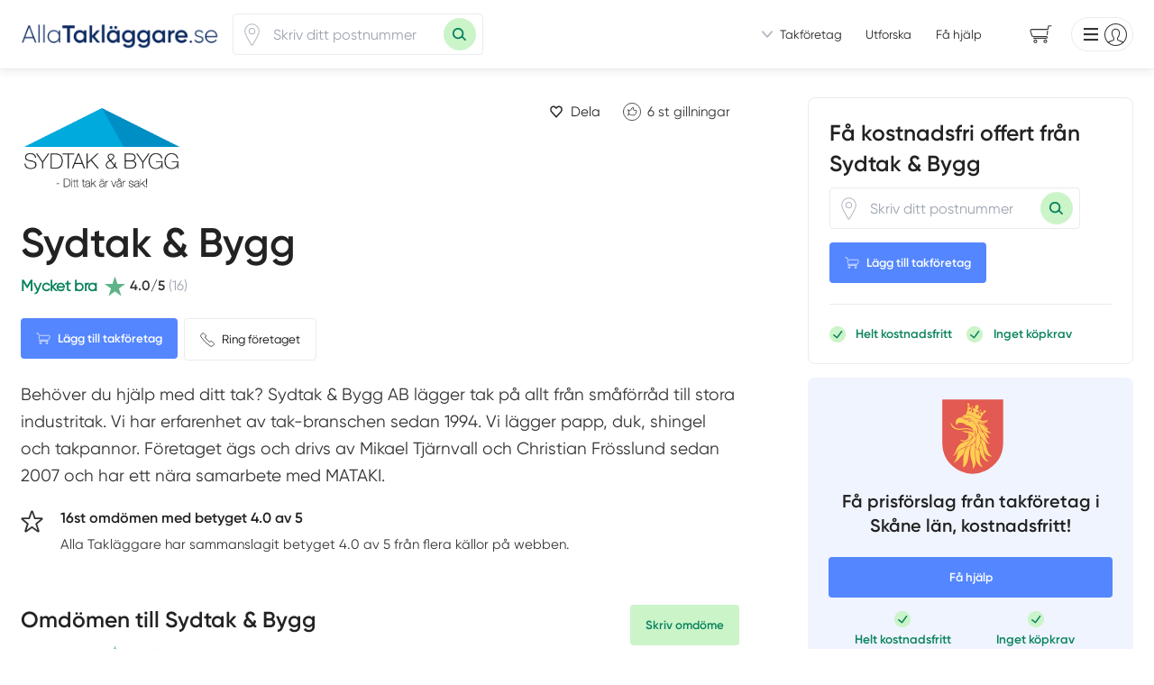

--- FILE ---
content_type: text/html; charset=utf-8
request_url: https://www.xn--allataklggare-ifb.se/foretag/sydtak-bygg
body_size: 51442
content:
<!DOCTYPE html>

<html lang="sv">
  <head>
      

<meta name="csrf-param" content="authenticity_token" />
<meta name="csrf-token" content="UDxmzwzeGgytjE9RMlZvQ8o0muPS2lo304xi5lo9xDK9dDragAgxTdtwoozcTO_bWtgB_XA78uKyUAkqYMbhpw" />



 

<!-- Must be in this order -->
<link rel="stylesheet" href="/assets/tailwind_application-05b7497e9d85e208bfd8d2b5b7227edf4a4a53a3685a8458f88d467ae06350d8.css" />
<link rel="stylesheet" href="/assets/custom_application-7e25002054adf5f800ee60d2e791d2094fe1d8751269f8f8127409cfb557d4a0.css" />


<script src="https://maps.googleapis.com/maps/api/js?key=AIzaSyCOwyOcXj1s9a7bF_Wp_DZXnBee5FLDXto&amp;libraries=places" async="async"></script>



<!--- JAVASCIRPT -->
<script src="/assets/application-8bbc919c37c0d2bede2354c34fb86b1d369b2b6bef6a3fa93857f61d9346915e.js" defer="defer" type="module"></script>
<script src="/assets/packs/Form-ae608f57cf7a298a14251ce251c1b0c976ba131cce2faa4e880bddf94b4ad01b.js" defer="defer" type="module"></script>
<script src="/assets/Marketing-33fb8bec9d522e115560ad4467bf11831343205dbe78669133cb8ea2fd0866ab.js" defer="defer" type="module"></script>



  <script src="/assets/packs/LocationsForCompanies-fbe1882adac833b9c7b39f26d50f80fc9e669398d9cd905ecc6235bd401ec32a.js" defer="defer" type="module"></script>



<!-- Title -->
<title>Sydtak & Bygg | Jämför mellan 42st takläggare i Staffanstorp (Skåne län) | Alla Takläggare</title>

  <meta name='robots' content='all'>

<!-- Schema.org -->
<script type="application/ld+json">
  { 
    "@context": "https://schema.org", 
    "@type": "Organization", 
    "name": "Alla Takläggare", 
    "url": "https://www.xn--allataklggare-ifb.se/", 
    "email": "info@smartproduktion.se",
    "logo": "https://s3.eu-west-2.amazonaws.com/byggservice/statiska+bilder/logo-alla-takla%CC%88ggare-blue.png",
    "contactPoint" : [
      { 
        "@type" : "ContactPoint",
        "email" : "info@smartproduktion.se",
        "contactType" : "customer service"
      } 
    ] 
  }
</script>

<!-- Set character encoding for the document -->
<meta charset="utf-8">
<meta http-equiv="Content-Language" content="sv-SE" />
<meta property="og:site_name" content="Alla Takläggare">
<meta property="og:locale" content="sv_SE">

<!-- Instruct Internet Explorer to use its latest rendering engine -->
<meta http-equiv="X-UA-Compatible" content="IE=edge,chrome=1" />
<script type="text/javascript">window.NREUM||(NREUM={});NREUM.info={"beacon":"bam.nr-data.net","errorBeacon":"bam.nr-data.net","licenseKey":"NRJS-3065e1f2ca3674032a7","applicationID":"592431955","transactionName":"Jl1WQ0AODloDRRdfChdXTFZVEk1FDlhP","queueTime":2,"applicationTime":276,"agent":""}</script>
<script type="text/javascript">(window.NREUM||(NREUM={})).init={ajax:{deny_list:["bam.nr-data.net"]},feature_flags:["soft_nav"]};(window.NREUM||(NREUM={})).loader_config={licenseKey:"NRJS-3065e1f2ca3674032a7",applicationID:"592431955",browserID:"601587301"};;/*! For license information please see nr-loader-rum-1.308.0.min.js.LICENSE.txt */
(()=>{var e,t,r={163:(e,t,r)=>{"use strict";r.d(t,{j:()=>E});var n=r(384),i=r(1741);var a=r(2555);r(860).K7.genericEvents;const s="experimental.resources",o="register",c=e=>{if(!e||"string"!=typeof e)return!1;try{document.createDocumentFragment().querySelector(e)}catch{return!1}return!0};var d=r(2614),u=r(944),l=r(8122);const f="[data-nr-mask]",g=e=>(0,l.a)(e,(()=>{const e={feature_flags:[],experimental:{allow_registered_children:!1,resources:!1},mask_selector:"*",block_selector:"[data-nr-block]",mask_input_options:{color:!1,date:!1,"datetime-local":!1,email:!1,month:!1,number:!1,range:!1,search:!1,tel:!1,text:!1,time:!1,url:!1,week:!1,textarea:!1,select:!1,password:!0}};return{ajax:{deny_list:void 0,block_internal:!0,enabled:!0,autoStart:!0},api:{get allow_registered_children(){return e.feature_flags.includes(o)||e.experimental.allow_registered_children},set allow_registered_children(t){e.experimental.allow_registered_children=t},duplicate_registered_data:!1},browser_consent_mode:{enabled:!1},distributed_tracing:{enabled:void 0,exclude_newrelic_header:void 0,cors_use_newrelic_header:void 0,cors_use_tracecontext_headers:void 0,allowed_origins:void 0},get feature_flags(){return e.feature_flags},set feature_flags(t){e.feature_flags=t},generic_events:{enabled:!0,autoStart:!0},harvest:{interval:30},jserrors:{enabled:!0,autoStart:!0},logging:{enabled:!0,autoStart:!0},metrics:{enabled:!0,autoStart:!0},obfuscate:void 0,page_action:{enabled:!0},page_view_event:{enabled:!0,autoStart:!0},page_view_timing:{enabled:!0,autoStart:!0},performance:{capture_marks:!1,capture_measures:!1,capture_detail:!0,resources:{get enabled(){return e.feature_flags.includes(s)||e.experimental.resources},set enabled(t){e.experimental.resources=t},asset_types:[],first_party_domains:[],ignore_newrelic:!0}},privacy:{cookies_enabled:!0},proxy:{assets:void 0,beacon:void 0},session:{expiresMs:d.wk,inactiveMs:d.BB},session_replay:{autoStart:!0,enabled:!1,preload:!1,sampling_rate:10,error_sampling_rate:100,collect_fonts:!1,inline_images:!1,fix_stylesheets:!0,mask_all_inputs:!0,get mask_text_selector(){return e.mask_selector},set mask_text_selector(t){c(t)?e.mask_selector="".concat(t,",").concat(f):""===t||null===t?e.mask_selector=f:(0,u.R)(5,t)},get block_class(){return"nr-block"},get ignore_class(){return"nr-ignore"},get mask_text_class(){return"nr-mask"},get block_selector(){return e.block_selector},set block_selector(t){c(t)?e.block_selector+=",".concat(t):""!==t&&(0,u.R)(6,t)},get mask_input_options(){return e.mask_input_options},set mask_input_options(t){t&&"object"==typeof t?e.mask_input_options={...t,password:!0}:(0,u.R)(7,t)}},session_trace:{enabled:!0,autoStart:!0},soft_navigations:{enabled:!0,autoStart:!0},spa:{enabled:!0,autoStart:!0},ssl:void 0,user_actions:{enabled:!0,elementAttributes:["id","className","tagName","type"]}}})());var p=r(6154),m=r(9324);let h=0;const v={buildEnv:m.F3,distMethod:m.Xs,version:m.xv,originTime:p.WN},b={consented:!1},y={appMetadata:{},get consented(){return this.session?.state?.consent||b.consented},set consented(e){b.consented=e},customTransaction:void 0,denyList:void 0,disabled:!1,harvester:void 0,isolatedBacklog:!1,isRecording:!1,loaderType:void 0,maxBytes:3e4,obfuscator:void 0,onerror:void 0,ptid:void 0,releaseIds:{},session:void 0,timeKeeper:void 0,registeredEntities:[],jsAttributesMetadata:{bytes:0},get harvestCount(){return++h}},_=e=>{const t=(0,l.a)(e,y),r=Object.keys(v).reduce((e,t)=>(e[t]={value:v[t],writable:!1,configurable:!0,enumerable:!0},e),{});return Object.defineProperties(t,r)};var w=r(5701);const x=e=>{const t=e.startsWith("http");e+="/",r.p=t?e:"https://"+e};var R=r(7836),k=r(3241);const A={accountID:void 0,trustKey:void 0,agentID:void 0,licenseKey:void 0,applicationID:void 0,xpid:void 0},S=e=>(0,l.a)(e,A),T=new Set;function E(e,t={},r,s){let{init:o,info:c,loader_config:d,runtime:u={},exposed:l=!0}=t;if(!c){const e=(0,n.pV)();o=e.init,c=e.info,d=e.loader_config}e.init=g(o||{}),e.loader_config=S(d||{}),c.jsAttributes??={},p.bv&&(c.jsAttributes.isWorker=!0),e.info=(0,a.D)(c);const f=e.init,m=[c.beacon,c.errorBeacon];T.has(e.agentIdentifier)||(f.proxy.assets&&(x(f.proxy.assets),m.push(f.proxy.assets)),f.proxy.beacon&&m.push(f.proxy.beacon),e.beacons=[...m],function(e){const t=(0,n.pV)();Object.getOwnPropertyNames(i.W.prototype).forEach(r=>{const n=i.W.prototype[r];if("function"!=typeof n||"constructor"===n)return;let a=t[r];e[r]&&!1!==e.exposed&&"micro-agent"!==e.runtime?.loaderType&&(t[r]=(...t)=>{const n=e[r](...t);return a?a(...t):n})})}(e),(0,n.US)("activatedFeatures",w.B)),u.denyList=[...f.ajax.deny_list||[],...f.ajax.block_internal?m:[]],u.ptid=e.agentIdentifier,u.loaderType=r,e.runtime=_(u),T.has(e.agentIdentifier)||(e.ee=R.ee.get(e.agentIdentifier),e.exposed=l,(0,k.W)({agentIdentifier:e.agentIdentifier,drained:!!w.B?.[e.agentIdentifier],type:"lifecycle",name:"initialize",feature:void 0,data:e.config})),T.add(e.agentIdentifier)}},384:(e,t,r)=>{"use strict";r.d(t,{NT:()=>s,US:()=>u,Zm:()=>o,bQ:()=>d,dV:()=>c,pV:()=>l});var n=r(6154),i=r(1863),a=r(1910);const s={beacon:"bam.nr-data.net",errorBeacon:"bam.nr-data.net"};function o(){return n.gm.NREUM||(n.gm.NREUM={}),void 0===n.gm.newrelic&&(n.gm.newrelic=n.gm.NREUM),n.gm.NREUM}function c(){let e=o();return e.o||(e.o={ST:n.gm.setTimeout,SI:n.gm.setImmediate||n.gm.setInterval,CT:n.gm.clearTimeout,XHR:n.gm.XMLHttpRequest,REQ:n.gm.Request,EV:n.gm.Event,PR:n.gm.Promise,MO:n.gm.MutationObserver,FETCH:n.gm.fetch,WS:n.gm.WebSocket},(0,a.i)(...Object.values(e.o))),e}function d(e,t){let r=o();r.initializedAgents??={},t.initializedAt={ms:(0,i.t)(),date:new Date},r.initializedAgents[e]=t}function u(e,t){o()[e]=t}function l(){return function(){let e=o();const t=e.info||{};e.info={beacon:s.beacon,errorBeacon:s.errorBeacon,...t}}(),function(){let e=o();const t=e.init||{};e.init={...t}}(),c(),function(){let e=o();const t=e.loader_config||{};e.loader_config={...t}}(),o()}},782:(e,t,r)=>{"use strict";r.d(t,{T:()=>n});const n=r(860).K7.pageViewTiming},860:(e,t,r)=>{"use strict";r.d(t,{$J:()=>u,K7:()=>c,P3:()=>d,XX:()=>i,Yy:()=>o,df:()=>a,qY:()=>n,v4:()=>s});const n="events",i="jserrors",a="browser/blobs",s="rum",o="browser/logs",c={ajax:"ajax",genericEvents:"generic_events",jserrors:i,logging:"logging",metrics:"metrics",pageAction:"page_action",pageViewEvent:"page_view_event",pageViewTiming:"page_view_timing",sessionReplay:"session_replay",sessionTrace:"session_trace",softNav:"soft_navigations",spa:"spa"},d={[c.pageViewEvent]:1,[c.pageViewTiming]:2,[c.metrics]:3,[c.jserrors]:4,[c.spa]:5,[c.ajax]:6,[c.sessionTrace]:7,[c.softNav]:8,[c.sessionReplay]:9,[c.logging]:10,[c.genericEvents]:11},u={[c.pageViewEvent]:s,[c.pageViewTiming]:n,[c.ajax]:n,[c.spa]:n,[c.softNav]:n,[c.metrics]:i,[c.jserrors]:i,[c.sessionTrace]:a,[c.sessionReplay]:a,[c.logging]:o,[c.genericEvents]:"ins"}},944:(e,t,r)=>{"use strict";r.d(t,{R:()=>i});var n=r(3241);function i(e,t){"function"==typeof console.debug&&(console.debug("New Relic Warning: https://github.com/newrelic/newrelic-browser-agent/blob/main/docs/warning-codes.md#".concat(e),t),(0,n.W)({agentIdentifier:null,drained:null,type:"data",name:"warn",feature:"warn",data:{code:e,secondary:t}}))}},1687:(e,t,r)=>{"use strict";r.d(t,{Ak:()=>d,Ze:()=>f,x3:()=>u});var n=r(3241),i=r(7836),a=r(3606),s=r(860),o=r(2646);const c={};function d(e,t){const r={staged:!1,priority:s.P3[t]||0};l(e),c[e].get(t)||c[e].set(t,r)}function u(e,t){e&&c[e]&&(c[e].get(t)&&c[e].delete(t),p(e,t,!1),c[e].size&&g(e))}function l(e){if(!e)throw new Error("agentIdentifier required");c[e]||(c[e]=new Map)}function f(e="",t="feature",r=!1){if(l(e),!e||!c[e].get(t)||r)return p(e,t);c[e].get(t).staged=!0,g(e)}function g(e){const t=Array.from(c[e]);t.every(([e,t])=>t.staged)&&(t.sort((e,t)=>e[1].priority-t[1].priority),t.forEach(([t])=>{c[e].delete(t),p(e,t)}))}function p(e,t,r=!0){const s=e?i.ee.get(e):i.ee,c=a.i.handlers;if(!s.aborted&&s.backlog&&c){if((0,n.W)({agentIdentifier:e,type:"lifecycle",name:"drain",feature:t}),r){const e=s.backlog[t],r=c[t];if(r){for(let t=0;e&&t<e.length;++t)m(e[t],r);Object.entries(r).forEach(([e,t])=>{Object.values(t||{}).forEach(t=>{t[0]?.on&&t[0]?.context()instanceof o.y&&t[0].on(e,t[1])})})}}s.isolatedBacklog||delete c[t],s.backlog[t]=null,s.emit("drain-"+t,[])}}function m(e,t){var r=e[1];Object.values(t[r]||{}).forEach(t=>{var r=e[0];if(t[0]===r){var n=t[1],i=e[3],a=e[2];n.apply(i,a)}})}},1738:(e,t,r)=>{"use strict";r.d(t,{U:()=>g,Y:()=>f});var n=r(3241),i=r(9908),a=r(1863),s=r(944),o=r(5701),c=r(3969),d=r(8362),u=r(860),l=r(4261);function f(e,t,r,a){const f=a||r;!f||f[e]&&f[e]!==d.d.prototype[e]||(f[e]=function(){(0,i.p)(c.xV,["API/"+e+"/called"],void 0,u.K7.metrics,r.ee),(0,n.W)({agentIdentifier:r.agentIdentifier,drained:!!o.B?.[r.agentIdentifier],type:"data",name:"api",feature:l.Pl+e,data:{}});try{return t.apply(this,arguments)}catch(e){(0,s.R)(23,e)}})}function g(e,t,r,n,s){const o=e.info;null===r?delete o.jsAttributes[t]:o.jsAttributes[t]=r,(s||null===r)&&(0,i.p)(l.Pl+n,[(0,a.t)(),t,r],void 0,"session",e.ee)}},1741:(e,t,r)=>{"use strict";r.d(t,{W:()=>a});var n=r(944),i=r(4261);class a{#e(e,...t){if(this[e]!==a.prototype[e])return this[e](...t);(0,n.R)(35,e)}addPageAction(e,t){return this.#e(i.hG,e,t)}register(e){return this.#e(i.eY,e)}recordCustomEvent(e,t){return this.#e(i.fF,e,t)}setPageViewName(e,t){return this.#e(i.Fw,e,t)}setCustomAttribute(e,t,r){return this.#e(i.cD,e,t,r)}noticeError(e,t){return this.#e(i.o5,e,t)}setUserId(e,t=!1){return this.#e(i.Dl,e,t)}setApplicationVersion(e){return this.#e(i.nb,e)}setErrorHandler(e){return this.#e(i.bt,e)}addRelease(e,t){return this.#e(i.k6,e,t)}log(e,t){return this.#e(i.$9,e,t)}start(){return this.#e(i.d3)}finished(e){return this.#e(i.BL,e)}recordReplay(){return this.#e(i.CH)}pauseReplay(){return this.#e(i.Tb)}addToTrace(e){return this.#e(i.U2,e)}setCurrentRouteName(e){return this.#e(i.PA,e)}interaction(e){return this.#e(i.dT,e)}wrapLogger(e,t,r){return this.#e(i.Wb,e,t,r)}measure(e,t){return this.#e(i.V1,e,t)}consent(e){return this.#e(i.Pv,e)}}},1863:(e,t,r)=>{"use strict";function n(){return Math.floor(performance.now())}r.d(t,{t:()=>n})},1910:(e,t,r)=>{"use strict";r.d(t,{i:()=>a});var n=r(944);const i=new Map;function a(...e){return e.every(e=>{if(i.has(e))return i.get(e);const t="function"==typeof e?e.toString():"",r=t.includes("[native code]"),a=t.includes("nrWrapper");return r||a||(0,n.R)(64,e?.name||t),i.set(e,r),r})}},2555:(e,t,r)=>{"use strict";r.d(t,{D:()=>o,f:()=>s});var n=r(384),i=r(8122);const a={beacon:n.NT.beacon,errorBeacon:n.NT.errorBeacon,licenseKey:void 0,applicationID:void 0,sa:void 0,queueTime:void 0,applicationTime:void 0,ttGuid:void 0,user:void 0,account:void 0,product:void 0,extra:void 0,jsAttributes:{},userAttributes:void 0,atts:void 0,transactionName:void 0,tNamePlain:void 0};function s(e){try{return!!e.licenseKey&&!!e.errorBeacon&&!!e.applicationID}catch(e){return!1}}const o=e=>(0,i.a)(e,a)},2614:(e,t,r)=>{"use strict";r.d(t,{BB:()=>s,H3:()=>n,g:()=>d,iL:()=>c,tS:()=>o,uh:()=>i,wk:()=>a});const n="NRBA",i="SESSION",a=144e5,s=18e5,o={STARTED:"session-started",PAUSE:"session-pause",RESET:"session-reset",RESUME:"session-resume",UPDATE:"session-update"},c={SAME_TAB:"same-tab",CROSS_TAB:"cross-tab"},d={OFF:0,FULL:1,ERROR:2}},2646:(e,t,r)=>{"use strict";r.d(t,{y:()=>n});class n{constructor(e){this.contextId=e}}},2843:(e,t,r)=>{"use strict";r.d(t,{G:()=>a,u:()=>i});var n=r(3878);function i(e,t=!1,r,i){(0,n.DD)("visibilitychange",function(){if(t)return void("hidden"===document.visibilityState&&e());e(document.visibilityState)},r,i)}function a(e,t,r){(0,n.sp)("pagehide",e,t,r)}},3241:(e,t,r)=>{"use strict";r.d(t,{W:()=>a});var n=r(6154);const i="newrelic";function a(e={}){try{n.gm.dispatchEvent(new CustomEvent(i,{detail:e}))}catch(e){}}},3606:(e,t,r)=>{"use strict";r.d(t,{i:()=>a});var n=r(9908);a.on=s;var i=a.handlers={};function a(e,t,r,a){s(a||n.d,i,e,t,r)}function s(e,t,r,i,a){a||(a="feature"),e||(e=n.d);var s=t[a]=t[a]||{};(s[r]=s[r]||[]).push([e,i])}},3878:(e,t,r)=>{"use strict";function n(e,t){return{capture:e,passive:!1,signal:t}}function i(e,t,r=!1,i){window.addEventListener(e,t,n(r,i))}function a(e,t,r=!1,i){document.addEventListener(e,t,n(r,i))}r.d(t,{DD:()=>a,jT:()=>n,sp:()=>i})},3969:(e,t,r)=>{"use strict";r.d(t,{TZ:()=>n,XG:()=>o,rs:()=>i,xV:()=>s,z_:()=>a});const n=r(860).K7.metrics,i="sm",a="cm",s="storeSupportabilityMetrics",o="storeEventMetrics"},4234:(e,t,r)=>{"use strict";r.d(t,{W:()=>a});var n=r(7836),i=r(1687);class a{constructor(e,t){this.agentIdentifier=e,this.ee=n.ee.get(e),this.featureName=t,this.blocked=!1}deregisterDrain(){(0,i.x3)(this.agentIdentifier,this.featureName)}}},4261:(e,t,r)=>{"use strict";r.d(t,{$9:()=>d,BL:()=>o,CH:()=>g,Dl:()=>_,Fw:()=>y,PA:()=>h,Pl:()=>n,Pv:()=>k,Tb:()=>l,U2:()=>a,V1:()=>R,Wb:()=>x,bt:()=>b,cD:()=>v,d3:()=>w,dT:()=>c,eY:()=>p,fF:()=>f,hG:()=>i,k6:()=>s,nb:()=>m,o5:()=>u});const n="api-",i="addPageAction",a="addToTrace",s="addRelease",o="finished",c="interaction",d="log",u="noticeError",l="pauseReplay",f="recordCustomEvent",g="recordReplay",p="register",m="setApplicationVersion",h="setCurrentRouteName",v="setCustomAttribute",b="setErrorHandler",y="setPageViewName",_="setUserId",w="start",x="wrapLogger",R="measure",k="consent"},5289:(e,t,r)=>{"use strict";r.d(t,{GG:()=>s,Qr:()=>c,sB:()=>o});var n=r(3878),i=r(6389);function a(){return"undefined"==typeof document||"complete"===document.readyState}function s(e,t){if(a())return e();const r=(0,i.J)(e),s=setInterval(()=>{a()&&(clearInterval(s),r())},500);(0,n.sp)("load",r,t)}function o(e){if(a())return e();(0,n.DD)("DOMContentLoaded",e)}function c(e){if(a())return e();(0,n.sp)("popstate",e)}},5607:(e,t,r)=>{"use strict";r.d(t,{W:()=>n});const n=(0,r(9566).bz)()},5701:(e,t,r)=>{"use strict";r.d(t,{B:()=>a,t:()=>s});var n=r(3241);const i=new Set,a={};function s(e,t){const r=t.agentIdentifier;a[r]??={},e&&"object"==typeof e&&(i.has(r)||(t.ee.emit("rumresp",[e]),a[r]=e,i.add(r),(0,n.W)({agentIdentifier:r,loaded:!0,drained:!0,type:"lifecycle",name:"load",feature:void 0,data:e})))}},6154:(e,t,r)=>{"use strict";r.d(t,{OF:()=>c,RI:()=>i,WN:()=>u,bv:()=>a,eN:()=>l,gm:()=>s,mw:()=>o,sb:()=>d});var n=r(1863);const i="undefined"!=typeof window&&!!window.document,a="undefined"!=typeof WorkerGlobalScope&&("undefined"!=typeof self&&self instanceof WorkerGlobalScope&&self.navigator instanceof WorkerNavigator||"undefined"!=typeof globalThis&&globalThis instanceof WorkerGlobalScope&&globalThis.navigator instanceof WorkerNavigator),s=i?window:"undefined"!=typeof WorkerGlobalScope&&("undefined"!=typeof self&&self instanceof WorkerGlobalScope&&self||"undefined"!=typeof globalThis&&globalThis instanceof WorkerGlobalScope&&globalThis),o=Boolean("hidden"===s?.document?.visibilityState),c=/iPad|iPhone|iPod/.test(s.navigator?.userAgent),d=c&&"undefined"==typeof SharedWorker,u=((()=>{const e=s.navigator?.userAgent?.match(/Firefox[/\s](\d+\.\d+)/);Array.isArray(e)&&e.length>=2&&e[1]})(),Date.now()-(0,n.t)()),l=()=>"undefined"!=typeof PerformanceNavigationTiming&&s?.performance?.getEntriesByType("navigation")?.[0]?.responseStart},6389:(e,t,r)=>{"use strict";function n(e,t=500,r={}){const n=r?.leading||!1;let i;return(...r)=>{n&&void 0===i&&(e.apply(this,r),i=setTimeout(()=>{i=clearTimeout(i)},t)),n||(clearTimeout(i),i=setTimeout(()=>{e.apply(this,r)},t))}}function i(e){let t=!1;return(...r)=>{t||(t=!0,e.apply(this,r))}}r.d(t,{J:()=>i,s:()=>n})},6630:(e,t,r)=>{"use strict";r.d(t,{T:()=>n});const n=r(860).K7.pageViewEvent},7699:(e,t,r)=>{"use strict";r.d(t,{It:()=>a,KC:()=>o,No:()=>i,qh:()=>s});var n=r(860);const i=16e3,a=1e6,s="SESSION_ERROR",o={[n.K7.logging]:!0,[n.K7.genericEvents]:!1,[n.K7.jserrors]:!1,[n.K7.ajax]:!1}},7836:(e,t,r)=>{"use strict";r.d(t,{P:()=>o,ee:()=>c});var n=r(384),i=r(8990),a=r(2646),s=r(5607);const o="nr@context:".concat(s.W),c=function e(t,r){var n={},s={},u={},l=!1;try{l=16===r.length&&d.initializedAgents?.[r]?.runtime.isolatedBacklog}catch(e){}var f={on:p,addEventListener:p,removeEventListener:function(e,t){var r=n[e];if(!r)return;for(var i=0;i<r.length;i++)r[i]===t&&r.splice(i,1)},emit:function(e,r,n,i,a){!1!==a&&(a=!0);if(c.aborted&&!i)return;t&&a&&t.emit(e,r,n);var o=g(n);m(e).forEach(e=>{e.apply(o,r)});var d=v()[s[e]];d&&d.push([f,e,r,o]);return o},get:h,listeners:m,context:g,buffer:function(e,t){const r=v();if(t=t||"feature",f.aborted)return;Object.entries(e||{}).forEach(([e,n])=>{s[n]=t,t in r||(r[t]=[])})},abort:function(){f._aborted=!0,Object.keys(f.backlog).forEach(e=>{delete f.backlog[e]})},isBuffering:function(e){return!!v()[s[e]]},debugId:r,backlog:l?{}:t&&"object"==typeof t.backlog?t.backlog:{},isolatedBacklog:l};return Object.defineProperty(f,"aborted",{get:()=>{let e=f._aborted||!1;return e||(t&&(e=t.aborted),e)}}),f;function g(e){return e&&e instanceof a.y?e:e?(0,i.I)(e,o,()=>new a.y(o)):new a.y(o)}function p(e,t){n[e]=m(e).concat(t)}function m(e){return n[e]||[]}function h(t){return u[t]=u[t]||e(f,t)}function v(){return f.backlog}}(void 0,"globalEE"),d=(0,n.Zm)();d.ee||(d.ee=c)},8122:(e,t,r)=>{"use strict";r.d(t,{a:()=>i});var n=r(944);function i(e,t){try{if(!e||"object"!=typeof e)return(0,n.R)(3);if(!t||"object"!=typeof t)return(0,n.R)(4);const r=Object.create(Object.getPrototypeOf(t),Object.getOwnPropertyDescriptors(t)),a=0===Object.keys(r).length?e:r;for(let s in a)if(void 0!==e[s])try{if(null===e[s]){r[s]=null;continue}Array.isArray(e[s])&&Array.isArray(t[s])?r[s]=Array.from(new Set([...e[s],...t[s]])):"object"==typeof e[s]&&"object"==typeof t[s]?r[s]=i(e[s],t[s]):r[s]=e[s]}catch(e){r[s]||(0,n.R)(1,e)}return r}catch(e){(0,n.R)(2,e)}}},8362:(e,t,r)=>{"use strict";r.d(t,{d:()=>a});var n=r(9566),i=r(1741);class a extends i.W{agentIdentifier=(0,n.LA)(16)}},8374:(e,t,r)=>{r.nc=(()=>{try{return document?.currentScript?.nonce}catch(e){}return""})()},8990:(e,t,r)=>{"use strict";r.d(t,{I:()=>i});var n=Object.prototype.hasOwnProperty;function i(e,t,r){if(n.call(e,t))return e[t];var i=r();if(Object.defineProperty&&Object.keys)try{return Object.defineProperty(e,t,{value:i,writable:!0,enumerable:!1}),i}catch(e){}return e[t]=i,i}},9324:(e,t,r)=>{"use strict";r.d(t,{F3:()=>i,Xs:()=>a,xv:()=>n});const n="1.308.0",i="PROD",a="CDN"},9566:(e,t,r)=>{"use strict";r.d(t,{LA:()=>o,bz:()=>s});var n=r(6154);const i="xxxxxxxx-xxxx-4xxx-yxxx-xxxxxxxxxxxx";function a(e,t){return e?15&e[t]:16*Math.random()|0}function s(){const e=n.gm?.crypto||n.gm?.msCrypto;let t,r=0;return e&&e.getRandomValues&&(t=e.getRandomValues(new Uint8Array(30))),i.split("").map(e=>"x"===e?a(t,r++).toString(16):"y"===e?(3&a()|8).toString(16):e).join("")}function o(e){const t=n.gm?.crypto||n.gm?.msCrypto;let r,i=0;t&&t.getRandomValues&&(r=t.getRandomValues(new Uint8Array(e)));const s=[];for(var o=0;o<e;o++)s.push(a(r,i++).toString(16));return s.join("")}},9908:(e,t,r)=>{"use strict";r.d(t,{d:()=>n,p:()=>i});var n=r(7836).ee.get("handle");function i(e,t,r,i,a){a?(a.buffer([e],i),a.emit(e,t,r)):(n.buffer([e],i),n.emit(e,t,r))}}},n={};function i(e){var t=n[e];if(void 0!==t)return t.exports;var a=n[e]={exports:{}};return r[e](a,a.exports,i),a.exports}i.m=r,i.d=(e,t)=>{for(var r in t)i.o(t,r)&&!i.o(e,r)&&Object.defineProperty(e,r,{enumerable:!0,get:t[r]})},i.f={},i.e=e=>Promise.all(Object.keys(i.f).reduce((t,r)=>(i.f[r](e,t),t),[])),i.u=e=>"nr-rum-1.308.0.min.js",i.o=(e,t)=>Object.prototype.hasOwnProperty.call(e,t),e={},t="NRBA-1.308.0.PROD:",i.l=(r,n,a,s)=>{if(e[r])e[r].push(n);else{var o,c;if(void 0!==a)for(var d=document.getElementsByTagName("script"),u=0;u<d.length;u++){var l=d[u];if(l.getAttribute("src")==r||l.getAttribute("data-webpack")==t+a){o=l;break}}if(!o){c=!0;var f={296:"sha512-+MIMDsOcckGXa1EdWHqFNv7P+JUkd5kQwCBr3KE6uCvnsBNUrdSt4a/3/L4j4TxtnaMNjHpza2/erNQbpacJQA=="};(o=document.createElement("script")).charset="utf-8",i.nc&&o.setAttribute("nonce",i.nc),o.setAttribute("data-webpack",t+a),o.src=r,0!==o.src.indexOf(window.location.origin+"/")&&(o.crossOrigin="anonymous"),f[s]&&(o.integrity=f[s])}e[r]=[n];var g=(t,n)=>{o.onerror=o.onload=null,clearTimeout(p);var i=e[r];if(delete e[r],o.parentNode&&o.parentNode.removeChild(o),i&&i.forEach(e=>e(n)),t)return t(n)},p=setTimeout(g.bind(null,void 0,{type:"timeout",target:o}),12e4);o.onerror=g.bind(null,o.onerror),o.onload=g.bind(null,o.onload),c&&document.head.appendChild(o)}},i.r=e=>{"undefined"!=typeof Symbol&&Symbol.toStringTag&&Object.defineProperty(e,Symbol.toStringTag,{value:"Module"}),Object.defineProperty(e,"__esModule",{value:!0})},i.p="https://js-agent.newrelic.com/",(()=>{var e={374:0,840:0};i.f.j=(t,r)=>{var n=i.o(e,t)?e[t]:void 0;if(0!==n)if(n)r.push(n[2]);else{var a=new Promise((r,i)=>n=e[t]=[r,i]);r.push(n[2]=a);var s=i.p+i.u(t),o=new Error;i.l(s,r=>{if(i.o(e,t)&&(0!==(n=e[t])&&(e[t]=void 0),n)){var a=r&&("load"===r.type?"missing":r.type),s=r&&r.target&&r.target.src;o.message="Loading chunk "+t+" failed: ("+a+": "+s+")",o.name="ChunkLoadError",o.type=a,o.request=s,n[1](o)}},"chunk-"+t,t)}};var t=(t,r)=>{var n,a,[s,o,c]=r,d=0;if(s.some(t=>0!==e[t])){for(n in o)i.o(o,n)&&(i.m[n]=o[n]);if(c)c(i)}for(t&&t(r);d<s.length;d++)a=s[d],i.o(e,a)&&e[a]&&e[a][0](),e[a]=0},r=self["webpackChunk:NRBA-1.308.0.PROD"]=self["webpackChunk:NRBA-1.308.0.PROD"]||[];r.forEach(t.bind(null,0)),r.push=t.bind(null,r.push.bind(r))})(),(()=>{"use strict";i(8374);var e=i(8362),t=i(860);const r=Object.values(t.K7);var n=i(163);var a=i(9908),s=i(1863),o=i(4261),c=i(1738);var d=i(1687),u=i(4234),l=i(5289),f=i(6154),g=i(944),p=i(384);const m=e=>f.RI&&!0===e?.privacy.cookies_enabled;function h(e){return!!(0,p.dV)().o.MO&&m(e)&&!0===e?.session_trace.enabled}var v=i(6389),b=i(7699);class y extends u.W{constructor(e,t){super(e.agentIdentifier,t),this.agentRef=e,this.abortHandler=void 0,this.featAggregate=void 0,this.loadedSuccessfully=void 0,this.onAggregateImported=new Promise(e=>{this.loadedSuccessfully=e}),this.deferred=Promise.resolve(),!1===e.init[this.featureName].autoStart?this.deferred=new Promise((t,r)=>{this.ee.on("manual-start-all",(0,v.J)(()=>{(0,d.Ak)(e.agentIdentifier,this.featureName),t()}))}):(0,d.Ak)(e.agentIdentifier,t)}importAggregator(e,t,r={}){if(this.featAggregate)return;const n=async()=>{let n;await this.deferred;try{if(m(e.init)){const{setupAgentSession:t}=await i.e(296).then(i.bind(i,3305));n=t(e)}}catch(e){(0,g.R)(20,e),this.ee.emit("internal-error",[e]),(0,a.p)(b.qh,[e],void 0,this.featureName,this.ee)}try{if(!this.#t(this.featureName,n,e.init))return(0,d.Ze)(this.agentIdentifier,this.featureName),void this.loadedSuccessfully(!1);const{Aggregate:i}=await t();this.featAggregate=new i(e,r),e.runtime.harvester.initializedAggregates.push(this.featAggregate),this.loadedSuccessfully(!0)}catch(e){(0,g.R)(34,e),this.abortHandler?.(),(0,d.Ze)(this.agentIdentifier,this.featureName,!0),this.loadedSuccessfully(!1),this.ee&&this.ee.abort()}};f.RI?(0,l.GG)(()=>n(),!0):n()}#t(e,r,n){if(this.blocked)return!1;switch(e){case t.K7.sessionReplay:return h(n)&&!!r;case t.K7.sessionTrace:return!!r;default:return!0}}}var _=i(6630),w=i(2614),x=i(3241);class R extends y{static featureName=_.T;constructor(e){var t;super(e,_.T),this.setupInspectionEvents(e.agentIdentifier),t=e,(0,c.Y)(o.Fw,function(e,r){"string"==typeof e&&("/"!==e.charAt(0)&&(e="/"+e),t.runtime.customTransaction=(r||"http://custom.transaction")+e,(0,a.p)(o.Pl+o.Fw,[(0,s.t)()],void 0,void 0,t.ee))},t),this.importAggregator(e,()=>i.e(296).then(i.bind(i,3943)))}setupInspectionEvents(e){const t=(t,r)=>{t&&(0,x.W)({agentIdentifier:e,timeStamp:t.timeStamp,loaded:"complete"===t.target.readyState,type:"window",name:r,data:t.target.location+""})};(0,l.sB)(e=>{t(e,"DOMContentLoaded")}),(0,l.GG)(e=>{t(e,"load")}),(0,l.Qr)(e=>{t(e,"navigate")}),this.ee.on(w.tS.UPDATE,(t,r)=>{(0,x.W)({agentIdentifier:e,type:"lifecycle",name:"session",data:r})})}}class k extends e.d{constructor(e){var t;(super(),f.gm)?(this.features={},(0,p.bQ)(this.agentIdentifier,this),this.desiredFeatures=new Set(e.features||[]),this.desiredFeatures.add(R),(0,n.j)(this,e,e.loaderType||"agent"),t=this,(0,c.Y)(o.cD,function(e,r,n=!1){if("string"==typeof e){if(["string","number","boolean"].includes(typeof r)||null===r)return(0,c.U)(t,e,r,o.cD,n);(0,g.R)(40,typeof r)}else(0,g.R)(39,typeof e)},t),function(e){(0,c.Y)(o.Dl,function(t,r=!1){if("string"!=typeof t&&null!==t)return void(0,g.R)(41,typeof t);const n=e.info.jsAttributes["enduser.id"];r&&null!=n&&n!==t?(0,a.p)(o.Pl+"setUserIdAndResetSession",[t],void 0,"session",e.ee):(0,c.U)(e,"enduser.id",t,o.Dl,!0)},e)}(this),function(e){(0,c.Y)(o.nb,function(t){if("string"==typeof t||null===t)return(0,c.U)(e,"application.version",t,o.nb,!1);(0,g.R)(42,typeof t)},e)}(this),function(e){(0,c.Y)(o.d3,function(){e.ee.emit("manual-start-all")},e)}(this),function(e){(0,c.Y)(o.Pv,function(t=!0){if("boolean"==typeof t){if((0,a.p)(o.Pl+o.Pv,[t],void 0,"session",e.ee),e.runtime.consented=t,t){const t=e.features.page_view_event;t.onAggregateImported.then(e=>{const r=t.featAggregate;e&&!r.sentRum&&r.sendRum()})}}else(0,g.R)(65,typeof t)},e)}(this),this.run()):(0,g.R)(21)}get config(){return{info:this.info,init:this.init,loader_config:this.loader_config,runtime:this.runtime}}get api(){return this}run(){try{const e=function(e){const t={};return r.forEach(r=>{t[r]=!!e[r]?.enabled}),t}(this.init),n=[...this.desiredFeatures];n.sort((e,r)=>t.P3[e.featureName]-t.P3[r.featureName]),n.forEach(r=>{if(!e[r.featureName]&&r.featureName!==t.K7.pageViewEvent)return;if(r.featureName===t.K7.spa)return void(0,g.R)(67);const n=function(e){switch(e){case t.K7.ajax:return[t.K7.jserrors];case t.K7.sessionTrace:return[t.K7.ajax,t.K7.pageViewEvent];case t.K7.sessionReplay:return[t.K7.sessionTrace];case t.K7.pageViewTiming:return[t.K7.pageViewEvent];default:return[]}}(r.featureName).filter(e=>!(e in this.features));n.length>0&&(0,g.R)(36,{targetFeature:r.featureName,missingDependencies:n}),this.features[r.featureName]=new r(this)})}catch(e){(0,g.R)(22,e);for(const e in this.features)this.features[e].abortHandler?.();const t=(0,p.Zm)();delete t.initializedAgents[this.agentIdentifier]?.features,delete this.sharedAggregator;return t.ee.get(this.agentIdentifier).abort(),!1}}}var A=i(2843),S=i(782);class T extends y{static featureName=S.T;constructor(e){super(e,S.T),f.RI&&((0,A.u)(()=>(0,a.p)("docHidden",[(0,s.t)()],void 0,S.T,this.ee),!0),(0,A.G)(()=>(0,a.p)("winPagehide",[(0,s.t)()],void 0,S.T,this.ee)),this.importAggregator(e,()=>i.e(296).then(i.bind(i,2117))))}}var E=i(3969);class I extends y{static featureName=E.TZ;constructor(e){super(e,E.TZ),f.RI&&document.addEventListener("securitypolicyviolation",e=>{(0,a.p)(E.xV,["Generic/CSPViolation/Detected"],void 0,this.featureName,this.ee)}),this.importAggregator(e,()=>i.e(296).then(i.bind(i,9623)))}}new k({features:[R,T,I],loaderType:"lite"})})()})();</script>

<!-- Viewport for responsive web design -->
<meta name="viewport" content="width=device-width, initial-scale=1.0">

<meta property="author" name='Alla Takläggare'>
<meta name="apple-mobile-web-app-title" content="Alla Takläggare">
<meta name="mobile-web-app-capable" content="yes">
<meta name="apple-mobile-web-app-status-bar-style" content="white" />

<!-- Keywords -->
<meta name='keywords' content='Sydtak & Bygg, Takföretag Sydtak & Bygg, Takläggare i Skåne län, Takföretag, Offert, Takläggare offert' />

<!-- Meta Description -->
<meta name="description" content="Behöver du hjälp med ditt tak?
Sydtak & Bygg AB lägger tak på allt från småförråd till stora industritak.
Vi har erfarenhet av tak-branschen sedan 1994. Vi lägger papp, duk, shingel och takpannor.
Företaget ägs och drivs av Mikael Tjärnvall och Christian Frösslund sedan 2007 och har ett nära samarbete med MATAKI.
">

<meta name="apple-mobile-web-app-status-bar-style" content="black" />
<meta http-equiv="cleartype" content="on" />
<meta name="HandheldFriendly" content="true" />
<meta name="theme-color" content="#5486ff">

<meta name="application-name" content="Alla Takläggare" />
<meta name="msapplication-tooltip" content="https://www.xn--allataklggare-ifb.se/" />
<meta name="msapplication-navbutton-color" content="#5486ff" />

<!-- SPRÅK -->
<link rel="alternate" hreflang="sv-se" href="https://www.xn--allataklggare-ifb.se/foretag/sydtak-bygg" />
<link rel="alternate" hreflang="x-default" href="https://www.xn--allataklggare-ifb.se/foretag/sydtak-bygg" />

<meta name="distribution" content="global" />
<meta name="google" value="notranslate" />

<!-- facebook meta -->
  <meta property="fb:app_id" content="2164929243760457">
<meta property="og:type" content="Website">
<meta property="og:url" content="https://www.xn--allataklggare-ifb.se/foretag/sydtak-bygg">

<meta property="og:title" content="Sydtak & Bygg | Jämför mellan 42st takläggare i Staffanstorp (Skåne län) | Alla Takläggare">
<meta property="og:image:height" content="600px">  
<meta property="og:image:width" content="314px">  

    <meta property="og:image" content="https://s3.eu-west-2.amazonaws.com/byggservice/photos/images/000/009/760/large/Ska%CC%88rmavbild_2021-03-10_kl._14.58.38.png?1615384737">
    <link rel="image_src" href="https://s3.eu-west-2.amazonaws.com/byggservice/photos/images/000/009/760/large/Ska%CC%88rmavbild_2021-03-10_kl._14.58.38.png?1615384737" />

    <meta name="twitter:image" content="https://s3.eu-west-2.amazonaws.com/byggservice/photos/images/000/009/760/large/Ska%CC%88rmavbild_2021-03-10_kl._14.58.38.png?1615384737">
    <meta name="twitter:image:src" content="https://s3.eu-west-2.amazonaws.com/byggservice/photos/images/000/009/760/large/Ska%CC%88rmavbild_2021-03-10_kl._14.58.38.png?1615384737">

<meta property="og:description" content="Behöver du hjälp med ditt tak?
Sydtak & Bygg AB lägger tak på allt från småförråd till stora industritak.
Vi har erfarenhet av tak-branschen sedan 1994. Vi lägger papp, duk, shingel och takpannor.
Företaget ägs och drivs av Mikael Tjärnvall och Christian Frösslund sedan 2007 och har ett nära samarbete med MATAKI.
">
<meta property="og:image:alt" content="Alla Takläggare bild">  

<!-- twitter meta -->
<meta name="twitter:card" content="summary_large_image">
<meta name="twitter:site" content="Alla Takläggare">
<meta name="twitter:creator" content="Alla Takläggare">
<!-- <meta name="twitter:creator" content=""> -->

<meta name="twitter:url" content="https://www.xn--allataklggare-ifb.se/foretag/sydtak-bygg">

  <meta name="twitter:label1" value="Betyg på Alla Takläggare">
  <meta name="twitter:data1" value="4/5">

  <meta name="twitter:label2" value="Stad med Takläggare">
  <meta name="twitter:data2" value="Staffanstorp">

  <meta name="twitter:label3" value="Landskap med Takläggare">
  <meta name="twitter:data3" value="Skåne län">

  <meta name="twitter:label4" value="Gillningar">
  <meta name="twitter:data4" value="6st gillningar">





  <!-- Geo location -->
    <meta name="geo.placename" content="Staffanstorp" />

    <meta name="geo.position" content="13.2086537, 55.6538541" />
  
  <meta name="geo.region" content="Skåne län" />

  <meta property="og:image:alt" content="Sydtak &amp; Bygg omslagsbild">

  <!-- Uppmärkning i JSON-LD-format som har genererats av Googles uppmärkningsverktyg för strukturerad data. -->
  <script type="application/ld+json">
    { 
      "@context": "http://schema.org/",
      "@type": "Service",
      "serviceType": "Takläggare",
      "name": "Sydtak &amp; Bygg",
        "telephone": "0733-841439",
      "description": "",
      "url" : "https://www.xn--allataklggare-ifb.se/foretag/sydtak-bygg",
        "image": "https://s3.eu-west-2.amazonaws.com/byggservice/photos/images/000/009/760/large/Ska%CC%88rmavbild_2021-03-10_kl._14.58.38.png?1615384737",
      "address": {
        "@type": "PostalAddress",
        "streetAddress": "Kopparslagarevägen 2, 245 35 Staffanstorp",
        "addressLocality": "Staffanstorp",
        "addressRegion": "Skåne län",
        "postalCode": "24535"
      }
    }
  </script>

<meta name="twitter:title" content="Sydtak & Bygg | Jämför mellan 42st takläggare i Staffanstorp (Skåne län) | Alla Takläggare">
<meta name="twitter:description" content="Behöver du hjälp med ditt tak?
Sydtak & Bygg AB lägger tak på allt från småförråd till stora industritak.
Vi har erfarenhet av tak-branschen sedan 1994. Vi lägger papp, duk, shingel och takpannor.
Företaget ägs och drivs av Mikael Tjärnvall och Christian Frösslund sedan 2007 och har ett nära samarbete med MATAKI.
">

  <!-- Standard favicon -->
  <link rel="icon" type="image/x-icon" href="https://s3.eu-west-2.amazonaws.com/byggservice/statiska+bilder/logo-alla-takla%CC%88ggare-blue.png" />
  <!-- Recommended favicon format -->
  <link rel="icon" type="image/png" href="https://s3.eu-west-2.amazonaws.com/byggservice/statiska+bilder/logo-alla-takla%CC%88ggare-blue.png" />
  <!-- Apple Touch Icon -->
  <link rel="apple-touch-icon" href="https://s3.eu-west-2.amazonaws.com/byggservice/statiska+bilder/logo-alla-takla%CC%88ggare-blue.png">  
  <link rel="apple-touch-icon-precomposed" sizes="57x57" href="https://s3.eu-west-2.amazonaws.com/byggservice/statiska+bilder/logo-alla-takla%CC%88ggare-blue.png" />
  <link rel="apple-touch-icon-precomposed" sizes="114x114" href="https://s3.eu-west-2.amazonaws.com/byggservice/statiska+bilder/logo-alla-takla%CC%88ggare-blue.png" />
  <link rel="apple-touch-icon-precomposed" sizes="72x72" href="https://s3.eu-west-2.amazonaws.com/byggservice/statiska+bilder/logo-alla-takla%CC%88ggare-blue.png" />
  <link rel="apple-touch-icon-precomposed" sizes="144x144" href="https://s3.eu-west-2.amazonaws.com/byggservice/statiska+bilder/logo-alla-takla%CC%88ggare-blue.png" />
  <link rel="apple-touch-icon-precomposed" sizes="120x120" href="https://s3.eu-west-2.amazonaws.com/byggservice/statiska+bilder/logo-alla-takla%CC%88ggare-blue.png" />
  <link rel="apple-touch-icon-precomposed" sizes="152x152" href="https://s3.eu-west-2.amazonaws.com/byggservice/statiska+bilder/logo-alla-takla%CC%88ggare-blue.png" />
  <link href="https://s3.eu-west-2.amazonaws.com/byggservice/statiska+bilder/logo-alla-takla%CC%88ggare-blue.png" media="(device-width: 320px)" rel="apple-touch-startup-image">
  <link href="https://s3.eu-west-2.amazonaws.com/byggservice/statiska+bilder/logo-alla-takla%CC%88ggare-blue.png" media="(device-width: 320px) and (-webkit-device-pixel-ratio: 2)" rel="apple-touch-startup-image">
  <link href="https://s3.eu-west-2.amazonaws.com/byggservice/statiska+bilder/logo-alla-takla%CC%88ggare-blue.png" media="(device-width: 768px) and (orientation: portrait)" rel="apple-touch-startup-image">
  <link href="https://s3.eu-west-2.amazonaws.com/byggservice/statiska+bilder/logo-alla-takla%CC%88ggare-blue.png" media="(device-width: 768px) and (orientation: landscape)" rel="apple-touch-startup-image">
  <link href="https://s3.eu-west-2.amazonaws.com/byggservice/statiska+bilder/logo-alla-takla%CC%88ggare-blue.png" media="(device-width: 1536px) and (orientation: portrait) and (-webkit-device-pixel-ratio: 2)" rel="apple-touch-startup-image">
  <link href="https://s3.eu-west-2.amazonaws.com/byggservice/statiska+bilder/logo-alla-takla%CC%88ggare-blue.png" media="(device-width: 1536px) and (orientation: landscape) and (-webkit-device-pixel-ratio: 2)" rel="apple-touch-startup-image">

<!-- Helps prevent duplicate content issues -->
<link rel="canonical" href="https://www.xn--allataklggare-ifb.se/foretag/sydtak-bygg">  

  <!-- Google suite -->
  <meta name="google-site-verification" content="UA-130420583-1" />

  <!-- Global site tag (gtag.js) - Google Analytics -->
  <script async src="https://www.googletagmanager.com/gtag/js?id=UA-130420583-1"></script>

  <script>
    window.dataLayer = window.dataLayer || [];
    function gtag(){dataLayer.push(arguments);}
    gtag('js', new Date());
    gtag('config', 'UA-130420583-1')
  </script>

  <!-- Google Analytics -->
  <script>
    (function(i,s,o,g,r,a,m){i['GoogleAnalyticsObject']=r;i[r]=i[r]||function(){
    (i[r].q=i[r].q||[]).push(arguments)},i[r].l=1*new Date();a=s.createElement(o),
    m=s.getElementsByTagName(o)[0];a.async=1;a.src=g;m.parentNode.insertBefore(a,m)
    })(window,document,'script','https://www.google-analytics.com/analytics.js','ga');

    ga('create', 'UA-130420583-1', 'auto');
    ga('send', 'pageview');
  </script>
  <!-- End Google Analytics -->






  <script>
window['_fs_debug'] = false;
window['_fs_host'] = 'fullstory.com';
window['_fs_script'] = 'edge.fullstory.com/s/fs.js';
window['_fs_org'] = 'QX5KS';
window['_fs_namespace'] = 'FS';
(function(m,n,e,t,l,o,g,y){
    if (e in m) {if(m.console && m.console.log) { m.console.log('FullStory namespace conflict. Please set window["_fs_namespace"].');} return;}
    g=m[e]=function(a,b,s){g.q?g.q.push([a,b,s]):g._api(a,b,s);};g.q=[];
    o=n.createElement(t);o.async=1;o.crossOrigin='anonymous';o.src='https://'+_fs_script;
    y=n.getElementsByTagName(t)[0];y.parentNode.insertBefore(o,y);
    g.identify=function(i,v,s){g(l,{uid:i},s);if(v)g(l,v,s)};g.setUserVars=function(v,s){g(l,v,s)};g.event=function(i,v,s){g('event',{n:i,p:v},s)};
    g.shutdown=function(){g("rec",!1)};g.restart=function(){g("rec",!0)};
    g.log = function(a,b) { g("log", [a,b]) };
    g.consent=function(a){g("consent",!arguments.length||a)};
    g.identifyAccount=function(i,v){o='account';v=v||{};v.acctId=i;g(o,v)};
    g.clearUserCookie=function(){};
})(window,document,window['_fs_namespace'],'script','user');
</script>  

<script>
  window.addEventListener("DOMContentLoaded", function () {
    window.smartproduktion_design_data = {"color_primary":"#5486ff","color_primary_light":"#606675","color_primary_dark":"rgba(21, 39.00000000000001, 66, 1)","color_heading":"#222","color_text":"#333335","color_line":"rgba(235, 235, 235, 1)","color_button":"#5486ff","color_button_hover":"#5486ff","color_button_outline":"black","color_green_dark":"#09825D","color_green_light":"#CBF4C9","color_green_smooth":"#5FB487","color_icon_primary":"#5486ff","color_icon_complementary":"rgba(131.91721694774512, 165.0676559017907, 245.291718170581, 0.32)","color_link":"#5486ff","color_link_hover":"#5486ff","color_background_primary":"#5486ff","color_background_primary_light":"rgba(233.88835583578918, 240.06135120544147, 255, 0.73)","typography_size":"16","typography_heading":"Gilroy","typography_heading_light":"Gilroy Light","typography_heading_regular":"Gilroy Regular","typography_heading_medium":"Gilroy Medium","typography_heading_bold":"Gilroy Bold","typography_heading_black":"Gilroy Black","typography_text":"Gilroy","typography_text_light":"Gilroy Light","typography_text_regular":"Gilroy Regular","typography_text_medium":"Gilroy Medium","typography_text_bold":"Gilroy Bold","typography_text_black":"Gilroy Black","border_radius_image":"8px","border_radius_card":"8px","border_radius_button":"4px"};


console.log(`heading_font: Gilroy`);
console.log(`paragraph_font: Gilroy`);

function updateRootDesignVariables(variable, data) {
  document.querySelector(':root').style.setProperty(variable, data);
}

// Colors
updateRootDesignVariables("--color-primary", smartproduktion_design_data.color_primary);
updateRootDesignVariables("--color-primary-light", smartproduktion_design_data.color_primary_light);
updateRootDesignVariables("--color-primary-dark", smartproduktion_design_data.color_primary_dark);

updateRootDesignVariables("--color-heading", smartproduktion_design_data.color_heading);
updateRootDesignVariables("--color-text", smartproduktion_design_data.color_text);

updateRootDesignVariables("--color-link", smartproduktion_design_data.color_link);
updateRootDesignVariables("--color-link-hover", smartproduktion_design_data.color_link_hover);

updateRootDesignVariables("--color-button", smartproduktion_design_data.color_button);
updateRootDesignVariables("--color-button-hover", smartproduktion_design_data.color_button_hover);
updateRootDesignVariables("--color-button-outline", smartproduktion_design_data.color_button_outline);

updateRootDesignVariables("--color-line", smartproduktion_design_data.color_line);

updateRootDesignVariables("--color-green-dark", smartproduktion_design_data.color_green_dark);
updateRootDesignVariables("--color-green-light", smartproduktion_design_data.color_green_light);
updateRootDesignVariables("--color-green-smooth", smartproduktion_design_data.color_green_smooth);

updateRootDesignVariables("--color-icon-primary", smartproduktion_design_data.color_icon_primary);
updateRootDesignVariables("--color-icon-complementary", smartproduktion_design_data.color_icon_complementary);

updateRootDesignVariables("--color-background-primary", smartproduktion_design_data.color_background_primary);
updateRootDesignVariables("--color-background-primary-light", smartproduktion_design_data.color_background_primary_light);

// Typography size
updateRootDesignVariables("--typography-size", `${smartproduktion_design_data.typography_size}px`)

// Typography regular text
updateRootDesignVariables("--typography-text", smartproduktion_design_data.typography_text)
updateRootDesignVariables("--typography-text-light", smartproduktion_design_data.typography_text_light)
updateRootDesignVariables("--typography-text-regular", smartproduktion_design_data.typography_text_regular)
updateRootDesignVariables("--typography-text-medium", smartproduktion_design_data.typography_text_medium)
updateRootDesignVariables("--typography-text-bold", smartproduktion_design_data.typography_text_bold)
updateRootDesignVariables("--typography-text-black", smartproduktion_design_data.typography_text_black)

// Typography titles & headings
updateRootDesignVariables("--typography-heading", smartproduktion_design_data.typography_heading)
updateRootDesignVariables("--typography-heading-light", smartproduktion_design_data.typography_heading_light)
updateRootDesignVariables("--typography-heading-regular", smartproduktion_design_data.typography_heading_regular)
updateRootDesignVariables("--typography-heading-medium", smartproduktion_design_data.typography_heading_medium)
updateRootDesignVariables("--typography-heading-bold", smartproduktion_design_data.typography_heading_bold)
updateRootDesignVariables("--typography-heading-black", smartproduktion_design_data.typography_heading_bold)

// Border radius 
updateRootDesignVariables("--border-radius-image", smartproduktion_design_data.border_radius_image)
updateRootDesignVariables("--border-radius-card", smartproduktion_design_data.border_radius_card)
updateRootDesignVariables("--border-radius-button", smartproduktion_design_data.border_radius_button)


      $('#head-font').append(`<style>
    @font-face {
      font-family: 'Gilroy Light';
      font-weight: 400;
      src: url('/assets/Gilroy-Light-f5a027827e3735e196978f228889ebd8b66498682e001912a553ea18767140b5.otf');
      font-display: swap;
    }

    @font-face {
      font-family: 'Gilroy Regular';
      font-weight: 400;
      src: url('/assets/Gilroy-Regular-1ab4a7d4b344c6963b073ff2a24963ab7de17f0bf95a349e922803037fa40396.otf');
      font-display: swap;
    }

    @font-face {
      font-family: 'Gilroy Medium';
      font-weight: 500;
      src: url('/assets/Gilroy-Medium-03f4b332281ee1ac596dd162b966cb7493238fbc00b4d2942b218ee8827d99a0.otf');
      font-display: swap;
    }

    @font-face {
      font-family: 'Gilroy Bold';
      font-weight: 600;
      src: url('/assets/Gilroy-Bold-1e816cc2d091400a1fd98847b89b0e8275653c9624aa6d355b4ef8368c065b4d.otf');
      font-display: swap;
    }
    
    @font-face {
      font-family: 'Gilroy ExtraBold';
      font-weight: 900;
      src: url('/assets/Gilroy-Black-e0f765edbaebb3145b58cdf36dd7cca59a355cd1011ed7ac197808441e78fb66.otf');
      font-display: swap;
    }




</style>


`); 

  $("#navigation-arrow-industry").append(`<div class="popup-content-helper hidden navigation-industry-content-popup">
  <div class='navigation-dropdown absolute top-10 right-2 border-radius-card border overflow-hidden bg-white industry-navigation-dropdown'>
    <div class='pt-8 pb-4 px-8 grid grid-cols-5 gap-4'>
      <ul class='block industry-menu-visual col-span-3'>
        <li>
          <div class='list-item-icon'>
            <div>
              <svg xmlns="https://www.w3.org/2000/svg" width="20px" height="20px" viewBox="0 0 14 14" fill="none" id="lamp-svg-icon" class="stroke " data-icon-behavior="lamp-open">
<g clip-path="url(#clip0)">
<path d="M10.2988 10.9031L12.4426 6.6156" stroke-width="0.583333" stroke-linecap="round" stroke-linejoin="round"></path>
<path d="M12.0546 5.43373L6.51758 2.59814" stroke-width="0.583333" stroke-linecap="round" stroke-linejoin="round"></path>
<path d="M11.959 5.83276C11.959 6.06483 12.0512 6.28739 12.2153 6.45148C12.3794 6.61558 12.6019 6.70776 12.834 6.70776C13.066 6.70776 13.2886 6.61558 13.4527 6.45148C13.6168 6.28739 13.709 6.06483 13.709 5.83276C13.709 5.6007 13.6168 5.37814 13.4527 5.21405C13.2886 5.04995 13.066 4.95776 12.834 4.95776C12.6019 4.95776 12.3794 5.04995 12.2153 5.21405C12.0512 5.37814 11.959 5.6007 11.959 5.83276V5.83276Z" stroke-width="0.583333" stroke-linecap="round" stroke-linejoin="round"></path>
<path d="M5.88259 6.56131C5.96801 6.47601 6.03237 6.37196 6.07055 6.25743C6.10872 6.14291 6.11966 6.02106 6.10251 5.90156L5.74492 3.39906L6.36384 2.78014C6.50021 2.64492 6.60853 2.4841 6.68258 2.3069C6.75664 2.1297 6.79496 1.93962 6.79535 1.74757C6.79574 1.55553 6.7582 1.36529 6.68488 1.18779C6.61155 1.01029 6.50389 0.849024 6.36807 0.713245C6.23225 0.577466 6.07095 0.46985 5.89343 0.396575C5.71591 0.323301 5.52567 0.285811 5.33362 0.286259C5.14157 0.286706 4.95151 0.325082 4.77433 0.399183C4.59715 0.473284 4.43636 0.58165 4.30117 0.718061L3.68284 1.33639L1.18034 0.979394C1.0188 0.956356 0.854115 0.984718 0.709591 1.06046C0.565067 1.13621 0.448033 1.2555 0.375061 1.40144C0.302089 1.54739 0.276877 1.71259 0.302996 1.87365C0.329114 2.03472 0.405238 2.18349 0.52059 2.29889L4.78417 6.56131C4.92995 6.70675 5.12746 6.78843 5.33338 6.78843C5.5393 6.78843 5.73682 6.70675 5.88259 6.56131V6.56131Z" stroke-width="0.583333" stroke-linecap="round" stroke-linejoin="round"></path>
<path d="M12.1589 13.7083C12.2509 13.7083 12.3417 13.6865 12.4237 13.6447C12.5057 13.6029 12.5767 13.5423 12.6308 13.4679C12.6849 13.3934 12.7206 13.3072 12.735 13.2162C12.7494 13.1253 12.7421 13.0323 12.7136 12.9447C12.4437 12.2795 11.9734 11.7148 11.3679 11.3289C10.7625 10.9431 10.052 10.7553 9.33495 10.7917C8.61794 10.7553 7.90741 10.9431 7.30197 11.3289C6.69653 11.7148 6.2262 12.2795 5.95628 12.9447C5.92784 13.0323 5.92052 13.1253 5.93492 13.2162C5.94932 13.3072 5.98503 13.3934 6.03913 13.4679C6.09324 13.5423 6.1642 13.6029 6.24622 13.6447C6.32824 13.6865 6.41898 13.7083 6.51103 13.7083H12.1589Z" stroke-width="0.583333" stroke-linecap="round" stroke-linejoin="round"></path>
</g>
<defs>
<clipPath id="clip0">
<rect width="14" height="14"></rect>
</clipPath>
</defs>
</svg>

            </div>
            <div>
              <div class='bold p'><a class="cursor text-color-heading" title="Hur fungerar Alla Takläggare?" target="" alt="Hur fungerar Alla Takläggare?" id="" rel="follow" active="exclusive" href="/hur-det-fungerar-foretag">Hur fungerar Alla Takläggare?</a></div> 
              <div class='small-text text-color-text'>Så här fungerar tjänsten för takföretag</div> 
            </div>
          </div> 
        </li>  
        <li>
          <div class='list-item-icon question-list-icon'>
            <div>
              <svg xmlns="https://www.w3.org/2000/svg" viewBox="0 0 200 200" height="20px" width="20px" id="question-svg-icon" class="stroke mt-3" data-icon-behavior="question-open"><g transform="matrix(8.333333333333334,0,0,8.333333333333334,0,0)"><path d="M1.000 12.001 A11.000 11.000 0 1 0 23.000 12.001 A11.000 11.000 0 1 0 1.000 12.001 Z" fill="none" stroke-linecap="round" stroke-linejoin="round"></path><path d="M12,17a.25.25,0,1,0,.25.25A.25.25,0,0,0,12,17h0" fill="none" stroke-linecap="round" stroke-linejoin="round"></path><path d="M9,10.005a3,3,0,1,1,4.2,2.75A2,2,0,0,0,12,14.588V15" fill="none" stroke-linecap="round" stroke-linejoin="round"></path></g></svg>

            </div>
            <div>
              <div class='bold text-color-heading p'></div> 
              <div class='bold p'><a class="cursor text-color-heading" title="Frågor &amp; Svar" target="" alt="Frågor &amp; Svar" id="" rel="follow" active="exclusive" href="/frågor-svar">Frågor & Svar</a></div> 
              <div class='small-text text-color-text'>FAQ om Alla Takläggare och takföretag</div> 
            </div>
          </div> 
        </li>  
        <li>
          <div class='list-item-icon'>
            <div>
              <svg xmlns="https://www.w3.org/2000/svg" viewBox="0 0 200 200" height="20px" width="20px" id="rocket-svg-icon" class="stroke " data-icon-behavior="rocket-open"><g transform="matrix(8.333333333333334,0,0,8.333333333333334,0,0)"><path d="M16.223,10.656a11.572,11.572,0,0,1-2.475,1.061,11.572,11.572,0,0,1,1.061-2.475,1,1,0,0,1,1.414,1.414Z" fill="none" stroke-linecap="round" stroke-linejoin="round"></path><path d="M23.1,2.631c.108-.253-.01-.371-.263-.262l-1.556.666a3.136,3.136,0,0,0-.813.551L19.051,5l-.224-.075a3.552,3.552,0,0,0-3.311.782l-.354.353,1.415,1.414,1.414,1.414L19.405,10.3l.353-.353a3.552,3.552,0,0,0,.782-3.311l-.075-.224L21.88,5a3.132,3.132,0,0,0,.55-.813Z" fill="none" stroke-linecap="round" stroke-linejoin="round"></path><path d="M12.294,14.181c-5.027,5-10.023,8.11-11.187,6.946-.684-.685.107-2.694,1.893-5.256" fill="none" stroke-linecap="round" stroke-linejoin="round"></path><path d="M17.637,12.636a7.49,7.49,0,1,1-4.4-5.365" fill="none" stroke-linecap="round" stroke-linejoin="round"></path></g></svg>

            </div>
            <div>
              <div class='bold p'><a class="cursor text-color-heading" title="Premium" target="" alt="Premium" id="" rel="follow" active="exclusive" href="/premium">Premium</a></div> 
              <div class='small-text text-color-text'>Utökad funktionalitet på Alla Takläggare</div> 
            </div>
          </div> 
        </li>  
        <li>
          <div class='list-item-icon'>
            <div>
              <svg xmlns="https://www.w3.org/2000/svg" viewBox="0 0 200 200" height="20px" width="20px" id="price-svg-icon" class="stroke " data-icon-behavior="price-open"><g transform="matrix(8.333333333333334,0,0,8.333333333333334,0,0)"><path d="M12.652,1.274a.835.835,0,0,0-1.3,0L3.631,10.257a1.335,1.335,0,0,0-.067,1.569L11.415,22.7a.679.679,0,0,0,1.17,0l7.851-10.878a1.335,1.335,0,0,0-.067-1.569Z" fill="none" stroke-linecap="round" stroke-linejoin="round"></path><path d="M8.016 12.516L11.979 1.017 15.984 12.516 8.016 12.516z" fill="none" stroke-linecap="round" stroke-linejoin="round"></path><path d="M15.984 12.516L20.658 11.123" fill="none" stroke-linecap="round" stroke-linejoin="round"></path><path d="M15.984 12.516L11.979 23.017 8.016 12.516 15.984 12.516z" fill="none" stroke-linecap="round" stroke-linejoin="round"></path><path d="M8.016 12.516L3.342 11.123" fill="none" stroke-linecap="round" stroke-linejoin="round"></path></g></svg>

            </div>
            <div>
              <div class='bold p'><a class="cursor text-color-heading" title="Priser gratis alternativ" target="" alt="Priser gratis alternativ" id="" rel="follow" active="exclusive" href="/priser">Priser gratis alternativ</a></div> 
              <div class='small-text text-color-text'>
                <span>Våra fullständiga prisuppgifter</span>
              </div> 
            </div>
          </div> 
        </li>  
      </ul>

      <div class="col-span-2 SP-common-text small-text">
        <ul class='industry-menu-list '>
          <li><a class="cursor text-color-text" title="Lyckas på Alla Takläggare" target="" alt="Lyckas på Alla Takläggare" id="" rel="follow" active="exclusive" href="/frågor-svar/lyckas">Lyckas på Alla Takläggare</a></li>
          <li><a class="cursor text-color-text" title="Funktionalitet" target="" alt="Funktionalitet" id="" rel="follow" active="exclusive" href="/priser">Funktionalitet</a></li>
          <li><a class="cursor text-color-text" title="Hur fungerar premium?" target="" alt="Hur fungerar premium?" id="" rel="follow" active="exclusive" href="/frågor-svar/premium">Hur fungerar premium?</a></li>
          <li><a class="cursor text-color-text" title="Vad kostar Alla Takläggare för takföretag?" target="" alt="Vad kostar Alla Takläggare för takföretag?" id="" rel="follow" active="exclusive" href="/frågor-svar/pris">Vad kostar Alla Takläggare för takföretag?</a></li>
          <li class="hidden"><a class="cursor text-color-text" title="CRM-system" target="" alt="CRM-system" id="" rel="follow" active="exclusive" href="/om">CRM-system</a></li>
          <li class="hidden"><a class="cursor text-color-text" title="Guider till takläggare &amp; takföretag" target="" alt="Guider till takläggare &amp; takföretag" id="" rel="follow" active="exclusive" href="/om">Guider till takläggare & takföretag</a></li>
          <li><a class="cursor text-color-text" title="Förfrågningar till takföretag" target="" alt="Förfrågningar till takföretag" id="" rel="follow" active="exclusive" href="/frågor-svar/fler-forfragningar">Förfrågningar till takföretag</a></li>
          <li><a class="cursor text-color-text" title="Få hjälp med företagsprofilen på Alla Takläggare" target="" alt="Få hjälp med företagsprofilen på Alla Takläggare" id="" rel="follow" active="exclusive" href="/kontakt">Få hjälp med företagsprofilen på Alla Takläggare</a></li>
          <li class="hidden"><a class="cursor text-color-text" title="Så här startar du ett takföretag" target="" alt="Så här startar du ett takföretag" id="" rel="follow" active="exclusive" href="/om">Så här startar du ett takföretag</a></li>
            <li><a class="cursor text-color-text" title="Logga in som takföretag" target="" alt="Logga in som takföretag" id="" rel="follow" active="exclusive" href="/foretag/logga-in">Logga in som takföretag</a></li>
            <li><a class="cursor text-color-text" title="Anslut ditt takföretag" target="" alt="Anslut ditt takföretag" id="" rel="follow" active="exclusive" href="/foretag/registrera-dig">Anslut ditt takföretag</a></li>
        </ul>
      </div>
    </div> 

      <a class="register-company p-6 h5 font-bold border-line-top" href="/foretag/registrera-dig">
        Anslut takföretag
</a>  </div>
</div>`)
  
  })
</script>
<div id="head-font"></div>
  </head>

  <body 
    class="
      domain_application 
      SP-body-foretags 
      SP-body-show 
      
      DashboardView
      
      BodyShow
      BodyForetags
      BodyForetagsShow

      bg-white
    " 
    data-price-compare-website="3 995 kr" 
    data-user-company-id="false"
    data-user-company-slug="false"
    data-user-id=""
    data-user-slug=""
    data-current-user-id=""
    data-current-user-slug=""
    data-admin=""

    
    data-domain-slug='allataklaggare-se'
    data-domain-company-name='Alla Takläggare'
    
    
    
    
    
  >
    
    
    <!-- Must be after Google Tag Manager-->
    

    
    
  <div id="full_application" 
    data-domain="alla-taklaggare"  
    data-domain-id="2"
    data-color="#5486ff"  
    class="page_show page_foretags unqiue_foretags show_https://www.xn--allataklggare-ifb.se/ " >

    <style>.hero__image {
margin-left: auto;
width: 100%!important;
}

header {
background-color: #5486ff;
}

header .inner_header img {
    transform: scale(1.9);
}</style>
    
      <div class="navigation py-3 px-4 xl:py-4 xl:px-6 border-bottom-1">
  <div class="logo_section">
    <a class="text-color-heading bold" href="/">
      <div id="logo">
          <img class="custom_logotype" alt="Alla Takläggare" title="Alla Takläggare" loading="lazy" src="https://s3.eu-west-2.amazonaws.com/byggservice/photos/images/000/028/176/medium/Logotyp_Alla_Takla%CC%88ggare.png?1696914289" />
      </div>
</a>  </div> 
  
    <div class="navigation-zipcode ml-4">
    <form onsubmit="window.smartproduktion.goToExplorePage(this); return false;" class="main-zipcode-form">
      <div class="zipcode-input px-2 border border-radius-button">
        <span class="location-zipcode-pin" data-behavior="open-spinner" aria-label='Klicka för att använda din position.' data-microtip-size='medium' data-microtip-position='top' role='tooltip'>
          <svg xmlns="https://www.w3.org/2000/svg" title="Pin / Karta" viewBox="0 0 200 200" height="25px" width="25px" id="location-svg-icon" class="stroke cursor-pointer svg-fill-not-active stroke-light-gray" data-icon-behavior="location-open"><g transform="matrix(8.333333333333334,0,0,8.333333333333334,0,0)"><path d="M12,.71a7.5,7.5,0,0,1,7.5,7.5c0,3.547-5.5,12.381-7.079,14.85a.5.5,0,0,1-.842,0C10,20.592,4.5,11.757,4.5,8.21A7.5,7.5,0,0,1,12,.71Z" fill="none" stroke-linecap="round" stroke-linejoin="round"></path><path d="M9.000 8.210 A3.000 3.000 0 1 0 15.000 8.210 A3.000 3.000 0 1 0 9.000 8.210 Z" fill="none" stroke-linecap="round" stroke-linejoin="round"></path></g></svg>

        </span>
        <input type="number" pattern="[0-9]*" inputmode="numeric" class="ZipCodeInput p-3 font-16" placeholder="Skriv ditt postnummer" oninput="javascript: if (this.value.length > this.maxLength) this.value = this.value.slice(0, this.maxLength);" maxlength = "5">
        <button aria-label="Sök med postnummer" class="zipcode-search-icon circle-icon bg-green-light cursor flex items-center justify-center">
          <svg xmlns="https://www.w3.org/2000/svg" width="17px" height="17px" viewBox="0 0 12 12" fill="none" id="search-svg-icon" class="no-stroke cursor-pointer fill-green-dark pointer-events-none" data-icon-behavior="search-open">
<path d="M8.56694 7.05806C8.32286 6.81398 7.92714 6.81398 7.68306 7.05806C7.43898 7.30214 7.43898 7.69786 7.68306 7.94194L10.1831 10.4419C10.4271 10.686 10.8229 10.686 11.0669 10.4419C11.311 10.1979 11.311 9.80214 11.0669 9.55806L8.56694 7.05806Z"></path>
<path d="M8.125 5C8.125 6.72589 6.72589 8.125 5 8.125C3.27411 8.125 1.875 6.72589 1.875 5C1.875 3.27411 3.27411 1.875 5 1.875C6.72589 1.875 8.125 3.27411 8.125 5ZM9.375 5C9.375 2.58375 7.41625 0.625 5 0.625C2.58375 0.625 0.625 2.58375 0.625 5C0.625 7.41625 2.58375 9.375 5 9.375C7.41625 9.375 9.375 7.41625 9.375 5Z"></path>
</svg>

        </button>
      </div>
    </form>
  </div>


  <div class="navigation_list">
    <ul class="nav navbar-nav">      
        <div class="popup-content-helper hidden quotes-helper-content-popup">
  <div class='popup popup-large fixed popup-center border-radius-card border overflow-scroll bg-white quotes-helper quotes-popup'>
    <div class="popup-text-content">
      <div class="text-center SP-common-text pt-4 pb-0 px-4 lg:pt-16 lg:pb-2 lg:px-12 m-auto quotes-description-section">
        <h4 class='h2 bold'>Vi introducerar dig till takföretag<br> som är  redo att hjälpa dig!</h4><p class='intro'>Vi introducerar dig direkt till takföretagen du visat intresse för, du kommer kunna jämföra offerter, erbjudanden, kundomdömen och profiler. När du är redo - anlita det bästa takföretaget!</p>
      </div>
      <div class="">    
  <div class="mb-6">
    <div class="lg:border-t lg:border-b quote-progress">
  <nav class="mx-auto max-w-7xl px-4 sm:px-6 lg:px-8" aria-label="Progress">
    <ol role="list" class=" border border-radius-card  overflow-hidden lg:flex ">
      <li class="relative overflow-hidden lg:flex-1">
        <div class="overflow-hidden">
          <span class="absolute top-0 left-0 w-1 h-full bg-background-green-smooth lg:w-full lg:h-1 lg:bottom-0 lg:top-auto" aria-hidden="true"></span>
          <span class="px-4 py-4 flex items-start text-sm font-medium rounded-sm">
            <span class="flex-shrink-0">
              <span class="w-10 h-10 flex items-center justify-center bg-background-green-smooth rounded-full">
                <svg class="w-6 h-6 text-white" xmlns="https://www.w3.org/2000/svg" stroke="none" viewBox="0 0 20 20" fill="currentColor" aria-hidden="true">
                  <path fill-rule="evenodd" d="M16.707 5.293a1 1 0 010 1.414l-8 8a1 1 0 01-1.414 0l-4-4a1 1 0 011.414-1.414L8 12.586l7.293-7.293a1 1 0 011.414 0z" clip-rule="evenodd" stroke="none" />
                </svg>
              </span>
            </span>
            <span class="ml-3 min-w-0 flex flex-col">
              <div class="flex items-center">
                <p class="block mb-0 pb-0 bold">Skicka in förfrågan</p> <span class='badge badge-mini bg-background-primary-light text-color-primary ml-2'>Snart klar</span>
              </div>
              <span class="text-sm font-medium text-gray-500 m-w-90">Fyll i vårt enkla formulär för att skicka in din förfrågan till företagen. </span>
            </span>
          </span>
        </div>
      </li>

      <li class="relative overflow-hidden lg:flex-1">
        <div class=" overflow-hidden  ">
          <span class="px-4 py-4 flex items-start text-sm font-medium">
            <span class="flex-shrink-0">
              <span class="w-8 h-8 flex items-center justify-center border rounded-full">
                <span class="text-color-primary bold">02</span>
              </span>
            </span>
            <span class="ml-3 min-w-0 flex flex-col">
              <p class="block mb-0 pb-0 bold">Företagen kontaktar dig</p>
                <span class="text-sm font-medium text-gray-500 m-w-90">De utvalda företagen kontaktar dig för rådgivning och offertlämning.</span>
            </span>
        </div>
      </li>

      <li class="relative overflow-hidden lg:flex-1">
        <div class=" overflow-hidden  rounded-b-md ">
          <span class="absolute top-0 left-0 w-1 h-full bg-transparent group-hover:bg-gray-200 lg:w-full lg:h-1 lg:bottom-0 lg:top-auto" aria-hidden="true"></span>
          <span class="px-4 py-4 flex items-start text-sm font-medium">
            <span class="flex-shrink-0">
              <span class="w-8 h-8 flex items-center justify-center border rounded-full">
                <span class="text-color-primary bold">03</span>
              </span>
            </span>
            <span class="ml-3 min-w-0 flex flex-col">
              <p class="block mb-0 pb-0 bold">Du väljer takföretaget som passar dig</p>
              <span class="text-sm font-medium text-gray-500 m-w-90">Nu kan du i lugn och ro jämföra och välja det takföretag som passar dig bäst. </span>
            </span>
          </span>
        </div>
      </li>
    </ol>
  </nav>
</div>
  </div>
  <div class="pb-6 px-6 m-w-80 m-auto max-medium-width">
    <div class="cart-popup cart--all">
      <h4 class="selected-companies-h4">Valda takföretag</h4>
      <ul class="grid grid-cols-1 md:grid-cols-2 gap-x-6 cart-items"></ul>  
    </div>
  </div>
  
  <ul class="cart-form">
    
<form class="html-form leads-form-domain" id="card_form_1_foretags_show" enctype="multipart/form-data" action="/customers" accept-charset="UTF-8" data-remote="true" method="post">
	<div class="hidden">
		<input name="customer[villkor]" type="hidden" value="0" autocomplete="off" /><input class="hidden" type="checkbox" value="1" checked="checked" name="customer[villkor]" id="customer_villkor" /> 
		<div class="subtitle_1769021864"><style media="screen">.subtitle_1769021864 {position:absolute!important;height:1px;width:1px;overflow:hidden;}</style><label for="customer_subtitle">If you are a human, ignore this field</label><input type="text" name="customer[subtitle]" id="customer_subtitle" autocomplete="off" tabindex="-1" /><input type="hidden" name="spinner" value="ce79dff4596f3c653a13e63258ff252f" autocomplete="off" /></div>
	</div>
		<div id="customerCompanies" class="hidden">
			
		</div>
	
	<div class="hidden">
		<input value="https://www.xn--allataklggare-ifb.se/foretag/sydtak-bygg" type="text" name="customer[track_user_url]" id="customer_track_user_url" />
		<input value="card_form_1_foretags_show" type="text" name="customer[track_form_element]" id="customer_track_form_element" />
	</div>
	

			<div class="py-4 px-6 m-w-80 m-auto max-medium-width">
				<div class="mb-4">
					<label id="" for="customer_input_field_customer_what" aria-label="" data-microtip-size="large" data-microtip-position="top" role="none" class="inline-flex items-center label-large cursor block text-xs font-bold text-gray-700 select-none hover:text-gray-900">Vad innebär ditt projekt?   </label>	
				</div>
				<div class="grid grid-cols-6 sm:grid-cols-12 gap-x-6 gap-y-2">
					<div class='flex cursor items-center cursor flex cursor items-center col-span-6 md:col-span-4 large-radio-box'>
  <div class='flex items-center h-5 div-before-radio-box'>
    <input 
      type="radio" 
      name="customer[customer_what]" 
      id="takläggning" 
      value="Takläggning" 
      class="h-4 w-4 text-gray-600 border-gray-300 rounded col-span-4 large-radio-box cursor"
      
      >
  </div>
  <div class='text-sm div-before-label mt-1'>
    <label 
      class='pl-3' 
      for='takläggning'>
        Takläggning
    </label>
  </div>
</div>
					<div class='flex cursor items-center cursor flex cursor items-center col-span-6 md:col-span-4 large-radio-box'>
  <div class='flex items-center h-5 div-before-radio-box'>
    <input 
      type="radio" 
      name="customer[customer_what]" 
      id=" takvård (taktvätt / målning)" 
      value=" Takvård (taktvätt / målning)" 
      class="h-4 w-4 text-gray-600 border-gray-300 rounded col-span-4 large-radio-box cursor"
      
      >
  </div>
  <div class='text-sm div-before-label mt-1'>
    <label 
      class='pl-3' 
      for=' takvård (taktvätt / målning)'>
         Takvård (taktvätt / målning)
    </label>
  </div>
</div>
					<div class='flex cursor items-center cursor flex cursor items-center col-span-6 md:col-span-4 large-radio-box'>
  <div class='flex items-center h-5 div-before-radio-box'>
    <input 
      type="radio" 
      name="customer[customer_what]" 
      id=" övrigt (beskriv gärna i textrutan)" 
      value=" Övrigt (beskriv gärna i textrutan)" 
      class="h-4 w-4 text-gray-600 border-gray-300 rounded col-span-4 large-radio-box cursor"
      
      >
  </div>
  <div class='text-sm div-before-label mt-1'>
    <label 
      class='pl-3' 
      for=' övrigt (beskriv gärna i textrutan)'>
         Övrigt (beskriv gärna i textrutan)
    </label>
  </div>
</div>
				</div>
			</div>
			<hr class="my-6">

			<div class="py-4 px-6 m-w-80 m-auto max-medium-width">
				<div class="mb-4">
					<label id="" for="customer_input_field_customer_type" aria-label="" data-microtip-size="large" data-microtip-position="top" role="none" class="inline-flex items-center label-large cursor block text-xs font-bold text-gray-700 select-none hover:text-gray-900">Vilken typ av tak gäller din förfrågan?   </label>	
				</div>
				<div class="grid grid-cols-6 sm:grid-cols-12  gap-x-6 gap-y-2">
						<div class='flex cursor items-center cursor flex cursor items-center col-span-6 md:col-span-4 large-radio-box'>
  <div class='flex items-center h-5 div-before-radio-box'>
    <input 
      type="radio" 
      name="customer[customer_type]" 
      id="betongpannor" 
      value="Betongpannor" 
      class="h-4 w-4 text-gray-600 border-gray-300 rounded col-span-6 md:col-span-4 large-radio-box cursor"
      
      >
  </div>
  <div class='text-sm div-before-label mt-1'>
    <label 
      class='pl-3' 
      for='betongpannor'>
        Betongpannor
    </label>
  </div>
</div>
						<div class='flex cursor items-center cursor flex cursor items-center col-span-6 md:col-span-4 large-radio-box'>
  <div class='flex items-center h-5 div-before-radio-box'>
    <input 
      type="radio" 
      name="customer[customer_type]" 
      id=" lertegelpannor" 
      value=" Lertegelpannor" 
      class="h-4 w-4 text-gray-600 border-gray-300 rounded col-span-6 md:col-span-4 large-radio-box cursor"
      
      >
  </div>
  <div class='text-sm div-before-label mt-1'>
    <label 
      class='pl-3' 
      for=' lertegelpannor'>
         Lertegelpannor
    </label>
  </div>
</div>
						<div class='flex cursor items-center cursor flex cursor items-center col-span-6 md:col-span-4 large-radio-box'>
  <div class='flex items-center h-5 div-before-radio-box'>
    <input 
      type="radio" 
      name="customer[customer_type]" 
      id=" plåt" 
      value=" Plåt" 
      class="h-4 w-4 text-gray-600 border-gray-300 rounded col-span-6 md:col-span-4 large-radio-box cursor"
      
      >
  </div>
  <div class='text-sm div-before-label mt-1'>
    <label 
      class='pl-3' 
      for=' plåt'>
         Plåt
    </label>
  </div>
</div>
						<div class='flex cursor items-center cursor flex cursor items-center col-span-6 md:col-span-4 large-radio-box'>
  <div class='flex items-center h-5 div-before-radio-box'>
    <input 
      type="radio" 
      name="customer[customer_type]" 
      id=" ytpapp" 
      value=" Ytpapp" 
      class="h-4 w-4 text-gray-600 border-gray-300 rounded col-span-6 md:col-span-4 large-radio-box cursor"
      
      >
  </div>
  <div class='text-sm div-before-label mt-1'>
    <label 
      class='pl-3' 
      for=' ytpapp'>
         Ytpapp
    </label>
  </div>
</div>
						<div class='flex cursor items-center cursor flex cursor items-center col-span-6 md:col-span-4 large-radio-box'>
  <div class='flex items-center h-5 div-before-radio-box'>
    <input 
      type="radio" 
      name="customer[customer_type]" 
      id=" övrigt (beskriv gärna i textrutan)" 
      value=" Övrigt (beskriv gärna i textrutan)" 
      class="h-4 w-4 text-gray-600 border-gray-300 rounded col-span-6 md:col-span-4 large-radio-box cursor"
      
      >
  </div>
  <div class='text-sm div-before-label mt-1'>
    <label 
      class='pl-3' 
      for=' övrigt (beskriv gärna i textrutan)'>
         Övrigt (beskriv gärna i textrutan)
    </label>
  </div>
</div>
				</div>
			</div>
			<hr class="my-6">

		<div class="py-4 px-6 m-w-80 m-auto max-medium-width ">
			<div class="grid grid-cols-6 sm:grid-cols-12 gap-3 sm:gap-6 ">
					<div class="col-span-6">
						<div class="mb-2">
							<label id="" for="customer_input_field_customer_quick_info_one" aria-label="" data-microtip-size="large" data-microtip-position="top" role="none" class="inline-flex items-center label-large cursor block text-xs font-bold text-gray-700 select-none hover:text-gray-900">Kvadratmeter takyta?   </label>
						</div>
						<div class="">
							<input type="text" id="customer_input_field_customer_quick_info_one" class=" mt-1 p-2 px-3 block w-full shadow-sm bg-opacity-25 rounded-md  border border-gray-200" placeholder="Skriv ditt svar här..." autocomplete="" name="customer[customer_quick_info_one]" />
						</div>
					</div>
				
					<div class="col-span-6">
						<div class="mb-2">
							<label id="" for="customer_input_field_customer_quick_info_two" aria-label="" data-microtip-size="large" data-microtip-position="top" role="none" class="inline-flex items-center label-large cursor block text-xs font-bold text-gray-700 select-none hover:text-gray-900">Vad är det för vinkel på ditt tak?   </label>
						</div>
						<div class="">
							<input type="text" id="customer_input_field_customer_quick_info_two" class=" mt-1 p-2 px-3 block w-full shadow-sm bg-opacity-25 rounded-md  border border-gray-200" placeholder="Skriv ditt svar här..." autocomplete="" name="customer[customer_quick_info_two]" />
						</div>
					</div>
			</div>
		</div>
		<hr class="my-6">

		<div class="py-4 px-6 m-w-80 m-auto max-medium-width ">
			<div class="grid grid-cols-6 sm:grid-cols-12 gap-3 sm:gap-6 ">
					<div class="col-span-6">
						<div class="mb-2">
							<label id="" for="customer_input_field_customer_quick_info_three" aria-label="" data-microtip-size="large" data-microtip-position="top" role="none" class="inline-flex items-center label-large cursor block text-xs font-bold text-gray-700 select-none hover:text-gray-900">Hur högt är fastigheten?   </label>
						</div>
						<div class="">
							<input type="text" id="customer_input_field_customer_quick_info_three" class=" mt-1 p-2 px-3 block w-full shadow-sm bg-opacity-25 rounded-md  border border-gray-200" placeholder="Skriv ditt svar här..." autocomplete="" name="customer[customer_quick_info_three]" />
						</div>
					</div>
				
			</div>
		</div>
		<hr class="my-6">
	

		<div class="py-4 px-6 m-w-80 m-auto max-medium-width">
			<div class="mb-4">
				<label id="" for="customer_input_field_customer_owner" aria-label="" data-microtip-size="large" data-microtip-position="top" role="none" class="inline-flex items-center label-large cursor block text-xs font-bold text-gray-700 select-none hover:text-gray-900">Vem ska uppdraget ska utföras åt?   </label>
			</div>
			
			<div class="grid grid-cols-6 sm:grid-cols-12  gap-x-6 gap-y-2">
					<div class='flex cursor items-center cursor flex cursor items-center col-span-6 md:col-span-4 large-radio-box'>
  <div class='flex items-center h-5 div-before-radio-box'>
    <input 
      type="radio" 
      name="customer[customer_owner]" 
      id="privatperson" 
      value="Privatperson" 
      class="h-4 w-4 text-gray-600 border-gray-300 rounded col-span-6 md:col-span-4 large-radio-box cursor"
      
      >
  </div>
  <div class='text-sm div-before-label mt-1'>
    <label 
      class='pl-3' 
      for='privatperson'>
        Privatperson
    </label>
  </div>
</div>
					<div class='flex cursor items-center cursor flex cursor items-center col-span-6 md:col-span-4 large-radio-box'>
  <div class='flex items-center h-5 div-before-radio-box'>
    <input 
      type="radio" 
      name="customer[customer_owner]" 
      id=" företag" 
      value=" Företag" 
      class="h-4 w-4 text-gray-600 border-gray-300 rounded col-span-6 md:col-span-4 large-radio-box cursor"
      
      >
  </div>
  <div class='text-sm div-before-label mt-1'>
    <label 
      class='pl-3' 
      for=' företag'>
         Företag
    </label>
  </div>
</div>
					<div class='flex cursor items-center cursor flex cursor items-center col-span-6 md:col-span-4 large-radio-box'>
  <div class='flex items-center h-5 div-before-radio-box'>
    <input 
      type="radio" 
      name="customer[customer_owner]" 
      id=" byggherre/entreprenör" 
      value=" Byggherre/Entreprenör" 
      class="h-4 w-4 text-gray-600 border-gray-300 rounded col-span-6 md:col-span-4 large-radio-box cursor"
      
      >
  </div>
  <div class='text-sm div-before-label mt-1'>
    <label 
      class='pl-3' 
      for=' byggherre/entreprenör'>
         Byggherre/Entreprenör
    </label>
  </div>
</div>
					<div class='flex cursor items-center cursor flex cursor items-center col-span-6 md:col-span-4 large-radio-box'>
  <div class='flex items-center h-5 div-before-radio-box'>
    <input 
      type="radio" 
      name="customer[customer_owner]" 
      id=" bostadsrättsförening" 
      value=" Bostadsrättsförening" 
      class="h-4 w-4 text-gray-600 border-gray-300 rounded col-span-6 md:col-span-4 large-radio-box cursor"
      
      >
  </div>
  <div class='text-sm div-before-label mt-1'>
    <label 
      class='pl-3' 
      for=' bostadsrättsförening'>
         Bostadsrättsförening
    </label>
  </div>
</div>
					<div class='flex cursor items-center cursor flex cursor items-center col-span-6 md:col-span-4 large-radio-box'>
  <div class='flex items-center h-5 div-before-radio-box'>
    <input 
      type="radio" 
      name="customer[customer_owner]" 
      id=" villaförening" 
      value=" Villaförening" 
      class="h-4 w-4 text-gray-600 border-gray-300 rounded col-span-6 md:col-span-4 large-radio-box cursor"
      
      >
  </div>
  <div class='text-sm div-before-label mt-1'>
    <label 
      class='pl-3' 
      for=' villaförening'>
         Villaförening
    </label>
  </div>
</div>
					<div class='flex cursor items-center cursor flex cursor items-center col-span-6 md:col-span-4 large-radio-box'>
  <div class='flex items-center h-5 div-before-radio-box'>
    <input 
      type="radio" 
      name="customer[customer_owner]" 
      id="  ideell förening" 
      value="  Ideell förening" 
      class="h-4 w-4 text-gray-600 border-gray-300 rounded col-span-6 md:col-span-4 large-radio-box cursor"
      
      >
  </div>
  <div class='text-sm div-before-label mt-1'>
    <label 
      class='pl-3' 
      for='  ideell förening'>
          Ideell förening
    </label>
  </div>
</div>
					<div class='flex cursor items-center cursor flex cursor items-center col-span-6 md:col-span-4 large-radio-box'>
  <div class='flex items-center h-5 div-before-radio-box'>
    <input 
      type="radio" 
      name="customer[customer_owner]" 
      id=" kommun/myndighet" 
      value=" Kommun/myndighet" 
      class="h-4 w-4 text-gray-600 border-gray-300 rounded col-span-6 md:col-span-4 large-radio-box cursor"
      
      >
  </div>
  <div class='text-sm div-before-label mt-1'>
    <label 
      class='pl-3' 
      for=' kommun/myndighet'>
         Kommun/myndighet
    </label>
  </div>
</div>
			</div>
		</div>
		<hr class="my-6">

		<div class="py-4 px-6 m-w-80 m-auto max-medium-width">
			<div class="mb-4">
				<label id="" for="customer_input_field_customer_when" aria-label="" data-microtip-size="large" data-microtip-position="top" role="none" class="inline-flex items-center label-large cursor block text-xs font-bold text-gray-700 select-none hover:text-gray-900">När ska jobbet utföras?   </label>
			</div>
			<div>
				<div class="grid grid-cols-6 sm:grid-cols-12 gap-x-6 gap-y-2">
						<div class='flex cursor items-center cursor flex cursor items-center col-span-6 md:col-span-4 large-radio-box'>
  <div class='flex items-center h-5 div-before-radio-box'>
    <input 
      type="radio" 
      name="customer[customer_when]" 
      id="snarast möjligt" 
      value="Snarast möjligt" 
      class="h-4 w-4 text-gray-600 border-gray-300 rounded col-span-6 md:col-span-4 large-radio-box cursor"
      
      >
  </div>
  <div class='text-sm div-before-label mt-1'>
    <label 
      class='pl-3' 
      for='snarast möjligt'>
        Snarast möjligt
    </label>
  </div>
</div>
						<div class='flex cursor items-center cursor flex cursor items-center col-span-6 md:col-span-4 large-radio-box'>
  <div class='flex items-center h-5 div-before-radio-box'>
    <input 
      type="radio" 
      name="customer[customer_when]" 
      id=" inom 1 månad" 
      value=" Inom 1 månad" 
      class="h-4 w-4 text-gray-600 border-gray-300 rounded col-span-6 md:col-span-4 large-radio-box cursor"
      
      >
  </div>
  <div class='text-sm div-before-label mt-1'>
    <label 
      class='pl-3' 
      for=' inom 1 månad'>
         Inom 1 månad
    </label>
  </div>
</div>
						<div class='flex cursor items-center cursor flex cursor items-center col-span-6 md:col-span-4 large-radio-box'>
  <div class='flex items-center h-5 div-before-radio-box'>
    <input 
      type="radio" 
      name="customer[customer_when]" 
      id=" inom 3 månader" 
      value=" Inom 3 månader" 
      class="h-4 w-4 text-gray-600 border-gray-300 rounded col-span-6 md:col-span-4 large-radio-box cursor"
      
      >
  </div>
  <div class='text-sm div-before-label mt-1'>
    <label 
      class='pl-3' 
      for=' inom 3 månader'>
         Inom 3 månader
    </label>
  </div>
</div>
						<div class='flex cursor items-center cursor flex cursor items-center col-span-6 md:col-span-4 large-radio-box'>
  <div class='flex items-center h-5 div-before-radio-box'>
    <input 
      type="radio" 
      name="customer[customer_when]" 
      id=" inom 6 månader" 
      value=" Inom 6 månader" 
      class="h-4 w-4 text-gray-600 border-gray-300 rounded col-span-6 md:col-span-4 large-radio-box cursor"
      
      >
  </div>
  <div class='text-sm div-before-label mt-1'>
    <label 
      class='pl-3' 
      for=' inom 6 månader'>
         Inom 6 månader
    </label>
  </div>
</div>
						<div class='flex cursor items-center cursor flex cursor items-center col-span-6 md:col-span-4 large-radio-box'>
  <div class='flex items-center h-5 div-before-radio-box'>
    <input 
      type="radio" 
      name="customer[customer_when]" 
      id=" inom 12 månader" 
      value=" Inom 12 månader" 
      class="h-4 w-4 text-gray-600 border-gray-300 rounded col-span-6 md:col-span-4 large-radio-box cursor"
      
      >
  </div>
  <div class='text-sm div-before-label mt-1'>
    <label 
      class='pl-3' 
      for=' inom 12 månader'>
         Inom 12 månader
    </label>
  </div>
</div>
						<div class='flex cursor items-center cursor flex cursor items-center col-span-6 md:col-span-4 large-radio-box'>
  <div class='flex items-center h-5 div-before-radio-box'>
    <input 
      type="radio" 
      name="customer[customer_when]" 
      id=" längre fram" 
      value=" Längre fram" 
      class="h-4 w-4 text-gray-600 border-gray-300 rounded col-span-6 md:col-span-4 large-radio-box cursor"
      
      >
  </div>
  <div class='text-sm div-before-label mt-1'>
    <label 
      class='pl-3' 
      for=' längre fram'>
         Längre fram
    </label>
  </div>
</div>
				</div>
			</div>
		</div>
		<hr class="my-6">

	<div class="py-4 px-6 m-w-80 m-auto max-medium-width ">
		<div class="grid grid-cols-6 sm:grid-cols-12 gap-x-6 gap-y-4">
				<div class="col-span-6">
					<label id="" for="customer_input_field_name" aria-label="" data-microtip-size="large" data-microtip-position="top" role="none" class="inline-flex items-center  block text-xs font-bold text-gray-700 select-none hover:text-gray-900">Fullständigt namn*  <span class='text-xs bg-red-100 px-2  font-bold	 rounded-full ml-1 text-red-600'>Krav</span> </label>
					<div class='relative block input-icon'>
          <svg xmlns="https://www.w3.org/2000/svg" width="25px" height="25px" viewBox="0 0 60 60" fill="none" class="empty-user-icon no-stroke stroke-light-gray" id="empty_user-svg-icon" data-icon-behavior="empty_user-open">
<path d="M1.25 30C1.25 33.7755 1.99364 37.514 3.43846 41.0021C4.88329 44.4903 7.001 47.6596 9.67068 50.3293C12.3404 52.999 15.5097 55.1167 18.9979 56.5615C22.486 58.0064 26.2245 58.75 30 58.75C33.7755 58.75 37.514 58.0064 41.0021 56.5615C44.4903 55.1167 47.6596 52.999 50.3293 50.3293C52.999 47.6596 55.1167 44.4903 56.5615 41.0021C58.0064 37.514 58.75 33.7755 58.75 30C58.75 26.2245 58.0064 22.486 56.5615 18.9979C55.1167 15.5097 52.999 12.3404 50.3293 9.67068C47.6596 7.001 44.4903 4.88329 41.0021 3.43846C37.514 1.99364 33.7755 1.25 30 1.25C26.2245 1.25 22.486 1.99364 18.9979 3.43846C15.5097 4.88329 12.3404 7.001 9.67068 9.67068C7.001 12.3404 4.88329 15.5097 3.43846 18.9979C1.99364 22.486 1.25 26.2245 1.25 30V30Z" stroke-width="2.5" stroke-linecap="round" stroke-linejoin="round"></path>
<path d="M9.89746 50.5525C14.1664 48.0771 18.7074 46.104 23.43 44.6725C25.5225 43.9 25.75 39.1 24.25 37.45C22.085 35.0675 20.25 32.275 20.25 25.535C20.1239 24.1922 20.2842 22.838 20.7204 21.5618C21.1566 20.2856 21.8587 19.1165 22.7803 18.1318C23.7019 17.1471 24.822 16.3692 26.0665 15.8496C27.3111 15.33 28.6518 15.0805 30 15.1175C31.3481 15.0805 32.6888 15.33 33.9334 15.8496C35.178 16.3692 36.2981 17.1471 37.2197 18.1318C38.1413 19.1165 38.8434 20.2856 39.2795 21.5618C39.7157 22.838 39.8761 24.1922 39.75 25.535C39.75 32.285 37.915 35.0675 35.75 37.45C34.25 39.1 34.4775 43.9 36.57 44.6725C41.2925 46.104 45.8335 48.0771 50.1025 50.5525" stroke-width="2.5" stroke-linecap="round" stroke-linejoin="round"></path>
</svg>

          <input type="text" id="customer_input_field_name" class=" mt-1 p-2 px-3 block w-full shadow-sm bg-opacity-25 rounded-md  border border-gray-200" placeholder="Fullständigt namn" autocomplete="" required="required" name="customer[name]" />
        </div>
				</div>
			
				<div class="col-span-6">
					<label id="" for="customer_input_field_email" aria-label="" data-microtip-size="large" data-microtip-position="top" role="none" class="inline-flex items-center  block text-xs font-bold text-gray-700 select-none hover:text-gray-900">E-postadress*  <span class='text-xs bg-red-100 px-2  font-bold	 rounded-full ml-1 text-red-600'>Krav</span> </label>
					<div class='relative block input-icon'>
          <svg xmlns="https://www.w3.org/2000/svg" viewBox="0 0 200 200" height="25px" width="25px" id="email-svg-icon" class="no-stroke stroke-light-gray" data-icon-behavior="email-open"><g transform="matrix(8.333333333333334,0,0,8.333333333333334,0,0)"><path d="M0.500 4.500 L23.500 4.500 L23.500 19.500 L0.500 19.500 Z" fill="none" stroke-linecap="round" stroke-linejoin="round"></path><path d="M20.5 8.5L12 14 3.5 8.5" fill="none" stroke-linecap="round" stroke-linejoin="round"></path><path d="M3.5 16L7 14" fill="none" stroke-linecap="round" stroke-linejoin="round"></path><path d="M20.5 16L17 14" fill="none" stroke-linecap="round" stroke-linejoin="round"></path></g></svg>

          <input type="email" id="customer_input_field_email" class=" mt-1 p-2 px-3 block w-full shadow-sm bg-opacity-25 rounded-md  border border-gray-200" placeholder="E-postadress" autocomplete="" required="required" name="customer[email]" />
        </div>
				</div>
			
			<div class="col-span-6">
				<label id="" for="customer_input_field_phone" aria-label="" data-microtip-size="large" data-microtip-position="top" role="none" class="inline-flex items-center  block text-xs font-bold text-gray-700 select-none hover:text-gray-900">Telefonnummer   </label>
				<div class='relative block input-icon'>
        <svg xmlns="https://www.w3.org/2000/svg" title="Telefon" viewBox="0 0 200 200" height="25px" width="25px" id="phone-svg-icon" class="no-stroke stroke-light-gray" data-icon-behavior="phone-open"><g transform="matrix(8.333333333333334,0,0,8.333333333333334,0,0)"><path d="M9.086,7.4a2.315,2.315,0,0,0,0-3.271L6.632,1.678a2.313,2.313,0,0,0-3.271,0L2.016,3.024a3.463,3.463,0,0,0-.439,4.365A53.778,53.778,0,0,0,16.611,22.423a3.469,3.469,0,0,0,4.366-.437l1.345-1.346a2.312,2.312,0,0,0,0-3.271l-2.453-2.453a2.312,2.312,0,0,0-3.271,0l-.818.818A54.879,54.879,0,0,1,8.268,8.22Z" fill="none" stroke-linecap="round" stroke-linejoin="round"></path></g></svg>

        <input type="text" id="customer_input_field_phone" class=" mt-1 p-2 px-3 block w-full shadow-sm bg-opacity-25 rounded-md  border border-gray-200" placeholder="Telefonnummer" autocomplete="" name="customer[phone]" />
      </div>
			</div>
			<div class="col-span-6">
				<label id="" for="customer_input_field_customer_zipcode" aria-label="Vi använder postnummret för att hitta takföretag i ditt område." data-microtip-size="large" data-microtip-position="top" role="tooltip" class="inline-flex items-center  block text-xs font-bold text-gray-700 select-none hover:text-gray-900">Postnummer*  <span class='text-xs bg-red-100 px-2  font-bold	 rounded-full ml-1 text-red-600'>Krav</span>  <svg aria-hidden='true' class='ml-1 fill-current no-stroke-important text-gray-400' height='12' width='12' viewBox='0 0 16 16' xmlns='https://www.w3.org/2000/svg'><path d='M9 8a1 1 0 0 0-1-1H5.5a1 1 0 1 0 0 2H7v4a1 1 0 0 0 2 0zM4 0h8a4 4 0 0 1 4 4v8a4 4 0 0 1-4 4H4a4 4 0 0 1-4-4V4a4 4 0 0 1 4-4zm4 5.5a1.5 1.5 0 1 0 0-3 1.5 1.5 0 0 0 0 3z' fill-rule='evenodd'></path></svg></label>
				<div class='relative block input-icon'>
          <svg xmlns="https://www.w3.org/2000/svg" title="Pin / Karta" viewBox="0 0 200 200" height="25px" width="25px" id="location-svg-icon" class="no-stroke stroke-light-gray" data-icon-behavior="location-open"><g transform="matrix(8.333333333333334,0,0,8.333333333333334,0,0)"><path d="M12,.71a7.5,7.5,0,0,1,7.5,7.5c0,3.547-5.5,12.381-7.079,14.85a.5.5,0,0,1-.842,0C10,20.592,4.5,11.757,4.5,8.21A7.5,7.5,0,0,1,12,.71Z" fill="none" stroke-linecap="round" stroke-linejoin="round"></path><path d="M9.000 8.210 A3.000 3.000 0 1 0 15.000 8.210 A3.000 3.000 0 1 0 9.000 8.210 Z" fill="none" stroke-linecap="round" stroke-linejoin="round"></path></g></svg>

          <input type="number" id="customer_input_field_customer_zipcode" class=" mt-1 p-2 px-3 block w-full shadow-sm bg-opacity-25 rounded-md  border border-gray-200" placeholder="Postnummer" autocomplete="" required="required" name="customer[customer_zipcode]" />
        </div>
			</div>
		</div>

		<div class="mt-4">
			<label id="" for="textarea_content" aria-label="" data-microtip-size="large" data-microtip-position="top" role="none" class="inline-flex items-center  block text-xs font-bold text-gray-700 select-none hover:text-gray-900">Övrig information   </label>
			<textarea id="textarea_content" class="h-24  mt-1 p-2 px-3 block w-full shadow-sm bg-opacity-25 rounded-md  border border-gray-200" placeholder="Tips: Skriv en tydlig beskrivning för fler och bättre svar!" name="customer[content]">
</textarea>
		</div>
	
		<div class='inline-block btn btn-small btn-regular btn-outline btn-icon btn-expand mt-2 toggle-customer-file-uploader' data-behavior='toggle-customer-file-uploader'>Ladda upp bilder</div>
<div class="dashboard">
  <div class="mt-4 hidden drag-files-container drag-files-container-card_form_1_foretags_show"  data-open-behavior="customer-file-uploader">
    <label class="asdndzone" id="asdndz-customer_images" data-dnd-input-id="customer_images">Klicka eller dra in bilder här!<div id="asdndz-customer_images__icon-container" class="asdndz__icon-container"></div><input name="customer[images][]" type="hidden" value="" autocomplete="off" /><input multiple="multiple" style="opacity: 0;" data-dnd="true" data-dnd-zone-id="asdndz-customer_images" data-icon-container-id="asdndz-customer_images__icon-container" accept="image/png, image/jpeg, image/gif, image/tiff" size_limit="5000000" data-direct-upload-url="https://www.xn--allataklggare-ifb.se/rails/active_storage/direct_uploads" type="file" name="customer[images][]" id="customer_images" /></label>  
  </div>
</div>
	</div>


	<div class="pb-2 px-6 m-w-80 m-auto max-medium-width">
		<div class="customer-consent mt-3 mb-6">
			<div class="flex items-center mb-4">
				<label class='main-checkbox'>
        <input name="customer[consent_marketing_material]" type="hidden" value="0" autocomplete="off" /><input id="customer_input_field_consent_marketing_material" class=" h-4 w-4 text-gray-600 border-gray-300 rounded" type="checkbox" value="1" name="customer[consent_marketing_material]" />
        <span class='checkmark'></span>
      </label>
				<label id="" for="customer_input_field_consent_marketing_material" aria-label="" data-microtip-size="large" data-microtip-position="top" role="none" class="inline-flex items-center ml-4 p block text-xs font-bold text-gray-700 select-none hover:text-gray-900">Ja, jag vill ta del av Alla Takläggares nyhetsbrev, erbjudanden och andra förmåner!   </label>
			</div>
			
			<div class="flex items-center mb-4">
				<label class='main-checkbox'>
        <input name="customer[consent_platform_can_add_companies]" type="hidden" value="0" autocomplete="off" /><input id="customer_input_field_consent_platform_can_add_companies" class=" h-4 w-4 text-gray-600 border-gray-300 rounded" type="checkbox" value="1" checked="checked" name="customer[consent_platform_can_add_companies]" />
        <span class='checkmark'></span>
      </label>
				<label id="" for="customer_input_field_consent_platform_can_add_companies" aria-label="" data-microtip-size="large" data-microtip-position="top" role="none" class="inline-flex items-center ml-4 p block text-xs font-bold text-gray-700 select-none hover:text-gray-900">Ja, Alla Takläggare får gärna lägga till ytterligare lämpliga takföretag i min förfrågan!   </label>
			</div>
		</div>
		
			<div>
				<script src="https://www.recaptcha.net/recaptcha/api.js" async defer ></script>
<div data-sitekey="6Ldo9aIUAAAAALG8eZlJaEOWXkpHyJ6GZLNJUSh-" class="g-recaptcha " id="card_form_1_foretags_show"></div>
          <noscript>
            <div>
              <div style="width: 302px; height: 422px; position: relative;">
                <div style="width: 302px; height: 422px; position: absolute;">
                  <iframe
                    src="https://www.recaptcha.net/recaptcha/api/fallback?k=6Ldo9aIUAAAAALG8eZlJaEOWXkpHyJ6GZLNJUSh-"
                    name="ReCAPTCHA"
                    style="width: 302px; height: 422px; border-style: none; border: 0; overflow: hidden;">
                  </iframe>
                </div>
              </div>
              <div style="width: 300px; height: 60px; border-style: none;
                bottom: 12px; left: 25px; margin: 0px; padding: 0px; right: 25px;
                background: #f9f9f9; border: 1px solid #c1c1c1; border-radius: 3px;">
                <textarea id="g-recaptcha-response" name="g-recaptcha-response"
                  class="g-recaptcha-response"
                  style="width: 250px; height: 40px; border: 1px solid #c1c1c1;
                  margin: 10px 25px; padding: 0px; resize: none;">
                </textarea>
              </div>
            </div>
          </noscript>

			</div>

		<div class="error-messages hidden bg-red-200 text-red-700 rounded mb-4 mt-2 p-4 md:p-6">
  <div class="text-base	font-bold">Kunde inte skicka förfrågan, följande fel uppstod: </div>
</div>
		<button name="button" type="submit" class="btn btn-medium btn-success w-full mt-6" id="send-cart" data-disable-with="Skickar förfrågan...">Skicka förfrågan</button>
	</div>
</form>
  </ul>
  
  <div class="py-4 px-6 m-w-80 m-auto max-medium-width">
    <div class="pt-2 pb-6">
      <div class="block md:flex mb-4"> 
        <div class="mb-2 md:mb-0">
          <svg xmlns="https://www.w3.org/2000/svg" width="18px" height="18px" viewBox="0 0 18 20" fill="none" id="simple-security-svg-icon" class="stroke mr-4" data-icon-behavior="simple-security-open">
<path d="M13.5844 5.83325L8.55523 13.1099L4.74023 9.29325" stroke-width="0.833333" stroke-linecap="round" stroke-linejoin="round"></path>
<path d="M0.668011 3.14572V9.50989C0.664647 11.5749 1.28585 13.5927 2.45005 15.2982C3.61425 17.0038 5.26703 18.3174 7.19134 19.0666L8.08051 19.4116C8.67301 19.6407 9.32968 19.6407 9.92218 19.4116L10.8113 19.0666C12.7357 18.3174 14.3884 17.0038 15.5526 15.2982C16.7168 13.5927 17.338 11.5749 17.3347 9.50989V3.14572C17.3367 2.89982 17.2678 2.65854 17.1362 2.45076C17.0047 2.24297 16.8161 2.07747 16.593 1.97406C14.2012 0.923352 11.6136 0.392479 9.00134 0.416555C6.38907 0.392479 3.80145 0.923352 1.40968 1.97406C1.18657 2.07747 0.997966 2.24297 0.866438 2.45076C0.73491 2.65854 0.666021 2.89982 0.668011 3.14572V3.14572Z" stroke-width="0.833333" stroke-linecap="round" stroke-linejoin="round"></path>
</svg>

        </div>
        <p class=" mb-0 pb-0 small-text">
          Vi på Alla Takläggare är måna om din personliga integritet och vår integritetspolicy förklarar hur vi samlar in och använder dina personuppgifter. Genom att klicka på knappen 'Skicka förfrågan' skickar du in din förfrågan och godkänner Alla Takläggares användarvillkor.
        </p>
      </div>
      
      <div class="mb-2"> 
        <div class="block md:flex">
          <div class="mb-2 md:mb-0">
            <svg xmlns="https://www.w3.org/2000/svg" width="18px" height="18px" viewBox="0 0 60 60" fill="none" class="empty-user-icon stroke mr-4" id="empty_user-svg-icon" data-icon-behavior="empty_user-open">
<path d="M1.25 30C1.25 33.7755 1.99364 37.514 3.43846 41.0021C4.88329 44.4903 7.001 47.6596 9.67068 50.3293C12.3404 52.999 15.5097 55.1167 18.9979 56.5615C22.486 58.0064 26.2245 58.75 30 58.75C33.7755 58.75 37.514 58.0064 41.0021 56.5615C44.4903 55.1167 47.6596 52.999 50.3293 50.3293C52.999 47.6596 55.1167 44.4903 56.5615 41.0021C58.0064 37.514 58.75 33.7755 58.75 30C58.75 26.2245 58.0064 22.486 56.5615 18.9979C55.1167 15.5097 52.999 12.3404 50.3293 9.67068C47.6596 7.001 44.4903 4.88329 41.0021 3.43846C37.514 1.99364 33.7755 1.25 30 1.25C26.2245 1.25 22.486 1.99364 18.9979 3.43846C15.5097 4.88329 12.3404 7.001 9.67068 9.67068C7.001 12.3404 4.88329 15.5097 3.43846 18.9979C1.99364 22.486 1.25 26.2245 1.25 30V30Z" stroke-width="2.5" stroke-linecap="round" stroke-linejoin="round"></path>
<path d="M9.89746 50.5525C14.1664 48.0771 18.7074 46.104 23.43 44.6725C25.5225 43.9 25.75 39.1 24.25 37.45C22.085 35.0675 20.25 32.275 20.25 25.535C20.1239 24.1922 20.2842 22.838 20.7204 21.5618C21.1566 20.2856 21.8587 19.1165 22.7803 18.1318C23.7019 17.1471 24.822 16.3692 26.0665 15.8496C27.3111 15.33 28.6518 15.0805 30 15.1175C31.3481 15.0805 32.6888 15.33 33.9334 15.8496C35.178 16.3692 36.2981 17.1471 37.2197 18.1318C38.1413 19.1165 38.8434 20.2856 39.2795 21.5618C39.7157 22.838 39.8761 24.1922 39.75 25.535C39.75 32.285 37.915 35.0675 35.75 37.45C34.25 39.1 34.4775 43.9 36.57 44.6725C41.2925 46.104 45.8335 48.0771 50.1025 50.5525" stroke-width="2.5" stroke-linecap="round" stroke-linejoin="round"></path>
</svg>

          </div>
          <a target="_blank" class="small-text text-color-text" href="/om"><span class='ExternalLinkText font-bold external-link-text inline-flex items-center'>Genom att klicka på 'Skicka förfrågan' godkänner du att vi skapar en användare på hemsidan Alla Takläggare kopplat till din förfrågan (helt kostnadsfritt) <svg xmlns="https://www.w3.org/2000/svg" viewBox="0 0 140 140" height="25px" width="25px" id="link-svg-icon" class="stroke " data-icon-behavior="link-open"><g transform="matrix(5.833333333333333,0,0,5.833333333333333,0,0)"><path d="M10.084,14a5,5,0,1,1,0-4" fill="none" stroke-linecap="round" stroke-linejoin="round"></path><path d="M13.916,14a5,5,0,1,0,0-4" fill="none" stroke-linecap="round" stroke-linejoin="round"></path><path d="M17.5 11.999L6.5 11.999" fill="none" stroke-linecap="round" stroke-linejoin="round"></path></g></svg>
</span></a>
        </div>
      </div>
      
    </div>
    
  </div>
</div>
    </div>
  </div>
</div>
        <div class="popup-content-helper hidden zipcode-helper-content-popup">
  <div class='popup popup-small fixed popup-center border-radius-card border overflow-scroll bg-white zipcode-helper zipcode-popup text-center p-12'>
    <div>
        <div class="mb-6">
          <img alt="Favikon orginal Alla Takläggare" width="60" height="60" class="m-auto" loading="lazy" src="https://s3.eu-west-2.amazonaws.com/byggservice/statiska+bilder/logo-alla-takla%CC%88ggare-blue.png" />
        </div>
      <div class="SP-common-text m-w-80 m-auto">
        <h2>Jämför takföretag helt kostnadsfritt!</h2>
        <p class="mb-6">
          Tusentals svenskar har börjat sitt projekt via Alla Takläggare. Sajten blir betydligt mycket bättre när du skriver i ditt postnummer. 
        </p>
      </div>
      
      <div class="pb-6 flex justify-center">
          <div class="navigation-zipcode ml-4">
    <form onsubmit="window.smartproduktion.goToExplorePage(this); return false;" class="main-zipcode-form">
      <div class="zipcode-input px-2 border border-radius-button">
        <span class="location-zipcode-pin" data-behavior="open-spinner" aria-label='Klicka för att använda din position.' data-microtip-size='medium' data-microtip-position='top' role='tooltip'>
          <svg xmlns="https://www.w3.org/2000/svg" title="Pin / Karta" viewBox="0 0 200 200" height="25px" width="25px" id="location-svg-icon" class="stroke cursor-pointer svg-fill-not-active stroke-light-gray" data-icon-behavior="location-open"><g transform="matrix(8.333333333333334,0,0,8.333333333333334,0,0)"><path d="M12,.71a7.5,7.5,0,0,1,7.5,7.5c0,3.547-5.5,12.381-7.079,14.85a.5.5,0,0,1-.842,0C10,20.592,4.5,11.757,4.5,8.21A7.5,7.5,0,0,1,12,.71Z" fill="none" stroke-linecap="round" stroke-linejoin="round"></path><path d="M9.000 8.210 A3.000 3.000 0 1 0 15.000 8.210 A3.000 3.000 0 1 0 9.000 8.210 Z" fill="none" stroke-linecap="round" stroke-linejoin="round"></path></g></svg>

        </span>
        <input type="number" pattern="[0-9]*" inputmode="numeric" class="ZipCodeInput p-3 font-16" placeholder="Skriv ditt postnummer" oninput="javascript: if (this.value.length > this.maxLength) this.value = this.value.slice(0, this.maxLength);" maxlength = "5">
        <button aria-label="Sök med postnummer" class="zipcode-search-icon circle-icon bg-green-light cursor flex items-center justify-center">
          <svg xmlns="https://www.w3.org/2000/svg" width="17px" height="17px" viewBox="0 0 12 12" fill="none" id="search-svg-icon" class="no-stroke cursor-pointer fill-green-dark pointer-events-none" data-icon-behavior="search-open">
<path d="M8.56694 7.05806C8.32286 6.81398 7.92714 6.81398 7.68306 7.05806C7.43898 7.30214 7.43898 7.69786 7.68306 7.94194L10.1831 10.4419C10.4271 10.686 10.8229 10.686 11.0669 10.4419C11.311 10.1979 11.311 9.80214 11.0669 9.55806L8.56694 7.05806Z"></path>
<path d="M8.125 5C8.125 6.72589 6.72589 8.125 5 8.125C3.27411 8.125 1.875 6.72589 1.875 5C1.875 3.27411 3.27411 1.875 5 1.875C6.72589 1.875 8.125 3.27411 8.125 5ZM9.375 5C9.375 2.58375 7.41625 0.625 5 0.625C2.58375 0.625 0.625 2.58375 0.625 5C0.625 7.41625 2.58375 9.375 5 9.375C7.41625 9.375 9.375 7.41625 9.375 5Z"></path>
</svg>

        </button>
      </div>
    </form>
  </div>

      </div>
    </div>
  </div>
</div>
      
        
        <div class="flex items-center navigation-inline-items">
          <div class='flex items-center relative' id='navigation-arrow-industry'>
      <svg xmlns="https://www.w3.org/2000/svg" class="arrow-down fill-light-gray" viewBox="0 0 200 200" height="12px" width="12px"><g transform="matrix(8.333333333333334,0,0,8.333333333333334,0,0)"><path d="M12,19.5a2.3,2.3,0,0,1-1.729-.78L.46,7.568A1.847,1.847,0,0,1,3.233,5.129l8.579,9.752a.25.25,0,0,0,.376,0l8.579-9.752A1.847,1.847,0,1,1,23.54,7.568L13.732,18.716A2.31,2.31,0,0,1,12,19.5Z" stroke="none" stroke-linecap="round" stroke-linejoin="round" stroke-width="0"></path></g></svg>

      <span title="Takföretag" alt="Takföretag" class="cursor navigation-industry-open-popup mr-5 text-color-heading small-text mx-2" data-popup-behavior="navigation-industry-open-popup">Takföretag</span>
    </div>
    
          <a class="cursor mr-5 text-color-heading small-text mx-2" title="Utforska" target="" alt="Utforska" id="" rel="follow" active="exclusive" href="/utforska">Utforska</a>
          <span title="Få hjälp" alt="Få hjälp" class="cursor quotes-helper-open-popup mr-5 text-color-heading small-text mx-2" data-popup-behavior="quotes-helper-open-popup">Få hjälp</span>
        </div>

        <span class="cursor navigation-cart-open-popup navigation-cart-open-popup flex items-center relative" data-popup-behavior="navigation-cart-open-popup" aria-label="navigation-cart">
          <span class="pointer-events-none font-bold hidden"></span>
          <svg xmlns="https://www.w3.org/2000/svg" width="25px" height="25px" viewBox="0 0 14 12" fill="none" id="cart-svg-icon" class="stroke pointer-events-none" data-icon-behavior="cart-open">
<path d="M13.3981 0.524178H11.9676C11.899 0.523677 11.8326 0.547822 11.7811 0.592016C11.7295 0.63621 11.6964 0.697368 11.6881 0.76385L11.5024 2.22918C11.4856 2.3613 11.42 2.48288 11.3178 2.57106C11.2157 2.65924 11.084 2.70793 10.9477 2.70798H1.37542C1.24391 2.70806 1.11426 2.73832 0.99694 2.79633C0.879617 2.85434 0.777908 2.93846 0.700025 3.04192C0.622141 3.14538 0.570266 3.26527 0.548586 3.39191C0.526906 3.51855 0.536029 3.64839 0.575219 3.77095L1.44868 6.50071C1.50196 6.66735 1.6084 6.81301 1.75245 6.91643C1.8965 7.01985 2.07064 7.07562 2.24944 7.0756H10.3225C10.4708 7.0756 10.613 7.13312 10.7179 7.2355C10.8228 7.33789 10.8817 7.47675 10.8817 7.62155C10.8817 7.76635 10.8228 7.90521 10.7179 8.0076C10.613 8.10998 10.4708 8.1675 10.3225 8.1675H2.49381" stroke-width="0.606868" stroke-linecap="round" stroke-linejoin="round"></path>
<path d="M11.1612 3.7998L10.9141 5.9716" stroke-width="0.606868" stroke-linecap="round" stroke-linejoin="round"></path>
<path d="M2.77344 10.0782C2.77344 10.2954 2.86181 10.5037 3.01911 10.6573C3.17642 10.8109 3.38977 10.8971 3.61223 10.8971C3.83469 10.8971 4.04804 10.8109 4.20534 10.6573C4.36264 10.5037 4.45102 10.2954 4.45102 10.0782C4.45102 9.86101 4.36264 9.65271 4.20534 9.49914C4.04804 9.34556 3.83469 9.25928 3.61223 9.25928C3.38977 9.25928 3.17642 9.34556 3.01911 9.49914C2.86181 9.65271 2.77344 9.86101 2.77344 10.0782V10.0782Z" stroke-width="0.606868" stroke-linecap="round" stroke-linejoin="round"></path>
<path d="M8.92383 10.0782C8.92383 10.2954 9.0122 10.5037 9.1695 10.6573C9.32681 10.8109 9.54016 10.8971 9.76262 10.8971C9.98508 10.8971 10.1984 10.8109 10.3557 10.6573C10.513 10.5037 10.6014 10.2954 10.6014 10.0782C10.6014 9.86101 10.513 9.65271 10.3557 9.49914C10.1984 9.34556 9.98508 9.25928 9.76262 9.25928C9.54016 9.25928 9.32681 9.34556 9.1695 9.49914C9.0122 9.65271 8.92383 9.86101 8.92383 10.0782V10.0782Z" stroke-width="0.606868" stroke-linecap="round" stroke-linejoin="round"></path>
</svg>

</span>        <div class="popup-content-helper relative hidden navigation-cart-content-popup">
  <div class='navigation-dropdown absolute top-10 right-2 border-radius-card border overflow-hidden bg-white cart-navigation-dropdown'>
    <div class='p-4 border-bottom-1'>
      <div class="small-text  font-bold mb-0">Tillagt i offertkorg</div>
    </div>
    
    <div class="p-4">
      <ul class="cart-items"></ul>  
    </div>
    
    <div class="border-top-1">
      <div class="p-4">
        <a class="btn btn-regular btn-medium w-full text-center" href="/offertkorg">Skicka förfrågan</a>
      </div>
    </div>
  </div>
</div>

      <li class="cursor-pointer menu" data-popup-behavior="menu-content-open-popup">
        <div class='menu-with-user noselect pointer-events-none'>
      <svg xmlns="https://www.w3.org/2000/svg" width="25px" height="25px" viewBox="0 0 12 11" fill="none" class="menu-items-icon stroke pointer-events-none color-icon-regular " id="menu-items-svg-icon" data-icon-behavior="menu-items-open">
  <rect y="5.25" width="12" height="0.6"></rect>
  <rect y="0.75" width="12" height="0.6"></rect>
  <rect y="9.75" width="12" height="0.6"></rect>
</svg>

      <svg xmlns="https://www.w3.org/2000/svg" width="25px" height="25px" viewBox="0 0 60 60" fill="none" class="empty-user-icon stroke pointer-events-none " id="empty_user-svg-icon" data-icon-behavior="empty_user-open">
<path d="M1.25 30C1.25 33.7755 1.99364 37.514 3.43846 41.0021C4.88329 44.4903 7.001 47.6596 9.67068 50.3293C12.3404 52.999 15.5097 55.1167 18.9979 56.5615C22.486 58.0064 26.2245 58.75 30 58.75C33.7755 58.75 37.514 58.0064 41.0021 56.5615C44.4903 55.1167 47.6596 52.999 50.3293 50.3293C52.999 47.6596 55.1167 44.4903 56.5615 41.0021C58.0064 37.514 58.75 33.7755 58.75 30C58.75 26.2245 58.0064 22.486 56.5615 18.9979C55.1167 15.5097 52.999 12.3404 50.3293 9.67068C47.6596 7.001 44.4903 4.88329 41.0021 3.43846C37.514 1.99364 33.7755 1.25 30 1.25C26.2245 1.25 22.486 1.99364 18.9979 3.43846C15.5097 4.88329 12.3404 7.001 9.67068 9.67068C7.001 12.3404 4.88329 15.5097 3.43846 18.9979C1.99364 22.486 1.25 26.2245 1.25 30V30Z" stroke-width="2.5" stroke-linecap="round" stroke-linejoin="round"></path>
<path d="M9.89746 50.5525C14.1664 48.0771 18.7074 46.104 23.43 44.6725C25.5225 43.9 25.75 39.1 24.25 37.45C22.085 35.0675 20.25 32.275 20.25 25.535C20.1239 24.1922 20.2842 22.838 20.7204 21.5618C21.1566 20.2856 21.8587 19.1165 22.7803 18.1318C23.7019 17.1471 24.822 16.3692 26.0665 15.8496C27.3111 15.33 28.6518 15.0805 30 15.1175C31.3481 15.0805 32.6888 15.33 33.9334 15.8496C35.178 16.3692 36.2981 17.1471 37.2197 18.1318C38.1413 19.1165 38.8434 20.2856 39.2795 21.5618C39.7157 22.838 39.8761 24.1922 39.75 25.535C39.75 32.285 37.915 35.0675 35.75 37.45C34.25 39.1 34.4775 43.9 36.57 44.6725C41.2925 46.104 45.8335 48.0771 50.1025 50.5525" stroke-width="2.5" stroke-linecap="round" stroke-linejoin="round"></path>
</svg>

    </div>
      </li>
    </ul>

    <ul class="nav nav-bar menu-list">      
      <div class="popup-content-helper hidden relative menu-content-content-popup">
        <div class="navigation-dropdown bg-white py-2 border rounded-md admin-navigation-dropdown top-10 right-0" id="">
            
            <a class="ListItemIcon color-dark-links-hover" target="" aria-label="" data-microtip-size="large" data-microtip-position="top" role="none" href="/kund/logga-in"><li class='flex items-center py-3 px-6 hover:bg-gray-100'>
        <div class='p mr-auto link-title truncate w-full'>Logga in</div>
        <!-- Generator: Adobe Illustrator 19.0.0, SVG Export Plug-In . SVG Version: 6.00 Build 0)  --><svg xmlns="https://www.w3.org/2000/svg" xmlns:xlink="https://www.w3.org/1999/xlink" version="1.1" id="login-svg-icon" x="0px" y="0px" viewBox="0 0 56 56" style="enable-background:new 0 0 56 56;" xml:space="preserve" class="stroke stroke ml-12 " data-icon-behavior="login-open" width="18px" height="18px">
	<path d="M25.293,39.293c-0.391,0.391-0.391,1.023,0,1.414C25.488,40.902,25.744,41,26,41s0.512-0.098,0.707-0.293l11.999-11.999   c0.093-0.092,0.166-0.203,0.217-0.326c0.101-0.244,0.101-0.519,0-0.764c-0.051-0.123-0.125-0.234-0.217-0.327L26.707,15.293   c-0.391-0.391-1.023-0.391-1.414,0s-0.391,1.023,0,1.414L35.586,27H5c-0.553,0-1,0.447-1,1s0.447,1,1,1h30.586L25.293,39.293z"></path>
	<path d="M51,0H14c-0.553,0-1,0.447-1,1v21c0,0.553,0.447,1,1,1s1-0.447,1-1V2h35v52H15V34c0-0.553-0.447-1-1-1s-1,0.447-1,1v21   c0,0.553,0.447,1,1,1h37c0.553,0,1-0.447,1-1V1C52,0.447,51.553,0,51,0z"></path>
</svg>

      </li></a>
            <a class="ListItemIcon color-dark-links-hover" target="" aria-label="" data-microtip-size="large" data-microtip-position="top" role="none" href="/kund/registrera-dig"><li class='flex items-center py-3 px-6 hover:bg-gray-100'>
        <div class='p mr-auto link-title truncate w-full'>Bli medlem <span class='badge badge-mini badge-success'>GRATIS</span></div>
        <svg xmlns="https://www.w3.org/2000/svg" viewBox="0 0 200 200" height="18px" width="18px" id="join_user-svg-icon" class="stroke stroke ml-12 " data-icon-behavior="join_user-open"><g transform="matrix(8.333333333333334,0,0,8.333333333333334,0,0)"><path d="M9.5,16.5H.5c.423-2.286.353-3.58,1.609-4.118L6.5,10.5v-2S5.555,8.15,5.555,6c-.981,0-.981-2,0-2,0-.288-1.644-2.43.422-2,.491-2,5.331-2,5.822,0a2.63,2.63,0,0,1-.44,2c.951,0,.691,2,.007,2,0,2.15-.866,2.5-.866,2.5v2l1.5.643" fill="none" stroke-linecap="round" stroke-linejoin="round"></path><path d="M11.500 17.500 A6.000 6.000 0 1 0 23.500 17.500 A6.000 6.000 0 1 0 11.500 17.500 Z" fill="none" stroke-linecap="round" stroke-linejoin="round"></path><path d="M17.5 14.5L17.5 20.5" fill="none" stroke-linecap="round" stroke-linejoin="round"></path><path d="M20.5 17.5L14.5 17.5" fill="none" stroke-linecap="round" stroke-linejoin="round"></path></g></svg>

      </li></a>
            
            <hr class="my-2">
            
            <a class="ListItemIcon color-dark-links-hover" target="" aria-label="" data-microtip-size="large" data-microtip-position="top" role="none" href="/foretag/registrera-dig"><li class='flex items-center py-3 px-6 hover:bg-gray-100'>
        <div class='p mr-auto link-title truncate w-full'>Anslut takföretag</div>
        <svg xmlns="https://www.w3.org/2000/svg" width="18px" height="18px" viewBox="0 0 14 14" fill="none" id="join-company-svg-icon" class="stroke stroke ml-12 " data-icon-behavior="join-company-open">
<path d="M11.9577 7V12.25C11.9577 12.4047 11.8962 12.5531 11.7868 12.6625C11.6774 12.7719 11.5291 12.8333 11.3743 12.8333H8.45768V9.33333C8.45768 8.94656 8.30404 8.57563 8.03055 8.30214C7.75706 8.02865 7.38612 7.875 6.99935 7.875C6.61258 7.875 6.24164 8.02865 5.96815 8.30214C5.69466 8.57563 5.54102 8.94656 5.54102 9.33333V12.8333H2.62435C2.46964 12.8333 2.32127 12.7719 2.21187 12.6625C2.10247 12.5531 2.04102 12.4047 2.04102 12.25V7" stroke-width="0.583333" stroke-linecap="round" stroke-linejoin="round"></path>
<path d="M13.2859 4.98929C13.3303 5.0782 13.3513 5.17699 13.3468 5.27629C13.3423 5.37558 13.3126 5.47209 13.2603 5.55664C13.2081 5.6412 13.1351 5.71101 13.0483 5.75944C12.9615 5.80787 12.8638 5.83332 12.7644 5.83337H1.23537C1.13597 5.83332 1.03824 5.80787 0.951441 5.75944C0.864644 5.71101 0.791661 5.6412 0.739419 5.55664C0.687176 5.47209 0.657407 5.37558 0.652935 5.27629C0.648462 5.17699 0.669436 5.0782 0.713866 4.98929L2.04153 2.33337H11.9582L13.2859 4.98929Z" stroke-width="0.583333" stroke-linecap="round" stroke-linejoin="round"></path>
<path d="M2.04102 2.33329V1.74996C2.04102 1.59525 2.10247 1.44688 2.21187 1.33748C2.32127 1.22808 2.46964 1.16663 2.62435 1.16663H11.3743C11.5291 1.16663 11.6774 1.22808 11.7868 1.33748C11.8962 1.44688 11.9577 1.59525 11.9577 1.74996V2.33329" stroke-width="0.583333" stroke-linecap="round" stroke-linejoin="round"></path>
<path d="M7.29102 10.3541C7.32969 10.3541 7.36679 10.3695 7.39414 10.3968C7.42148 10.4242 7.43685 10.4613 7.43685 10.5" stroke-width="0.583333" stroke-linecap="round" stroke-linejoin="round"></path>
<path d="M7.14648 10.5C7.14648 10.4613 7.16185 10.4242 7.1892 10.3968C7.21655 10.3695 7.25364 10.3541 7.29232 10.3541" stroke-width="0.583333" stroke-linecap="round" stroke-linejoin="round"></path>
<path d="M7.29232 10.6458C7.25364 10.6458 7.21655 10.6305 7.1892 10.6031C7.16185 10.5758 7.14648 10.5387 7.14648 10.5" stroke-width="0.583333" stroke-linecap="round" stroke-linejoin="round"></path>
<path d="M7.43685 10.5C7.43685 10.5387 7.42148 10.5758 7.39414 10.6031C7.36679 10.6305 7.32969 10.6458 7.29102 10.6458" stroke-width="0.583333" stroke-linecap="round" stroke-linejoin="round"></path>
<path d="M5.54102 12.8334H8.45768" stroke-width="0.583333" stroke-linecap="round" stroke-linejoin="round"></path>
</svg>

      </li></a>
            
            <hr class="my-2">
            
            <a class="ListItemIcon color-dark-links-hover" target="" aria-label="" data-microtip-size="large" data-microtip-position="top" role="none" href="/hur-det-fungerar"><li class='flex items-center py-3 px-6 hover:bg-gray-100'>
        <div class='p mr-auto link-title truncate w-full'>Hur fungerar det?</div>
        <svg xmlns="https://www.w3.org/2000/svg" width="18px" height="18px" viewBox="0 0 14 14" fill="none" id="lamp-svg-icon" class="stroke stroke ml-12 " data-icon-behavior="lamp-open">
<g clip-path="url(#clip0)">
<path d="M10.2988 10.9031L12.4426 6.6156" stroke-width="0.583333" stroke-linecap="round" stroke-linejoin="round"></path>
<path d="M12.0546 5.43373L6.51758 2.59814" stroke-width="0.583333" stroke-linecap="round" stroke-linejoin="round"></path>
<path d="M11.959 5.83276C11.959 6.06483 12.0512 6.28739 12.2153 6.45148C12.3794 6.61558 12.6019 6.70776 12.834 6.70776C13.066 6.70776 13.2886 6.61558 13.4527 6.45148C13.6168 6.28739 13.709 6.06483 13.709 5.83276C13.709 5.6007 13.6168 5.37814 13.4527 5.21405C13.2886 5.04995 13.066 4.95776 12.834 4.95776C12.6019 4.95776 12.3794 5.04995 12.2153 5.21405C12.0512 5.37814 11.959 5.6007 11.959 5.83276V5.83276Z" stroke-width="0.583333" stroke-linecap="round" stroke-linejoin="round"></path>
<path d="M5.88259 6.56131C5.96801 6.47601 6.03237 6.37196 6.07055 6.25743C6.10872 6.14291 6.11966 6.02106 6.10251 5.90156L5.74492 3.39906L6.36384 2.78014C6.50021 2.64492 6.60853 2.4841 6.68258 2.3069C6.75664 2.1297 6.79496 1.93962 6.79535 1.74757C6.79574 1.55553 6.7582 1.36529 6.68488 1.18779C6.61155 1.01029 6.50389 0.849024 6.36807 0.713245C6.23225 0.577466 6.07095 0.46985 5.89343 0.396575C5.71591 0.323301 5.52567 0.285811 5.33362 0.286259C5.14157 0.286706 4.95151 0.325082 4.77433 0.399183C4.59715 0.473284 4.43636 0.58165 4.30117 0.718061L3.68284 1.33639L1.18034 0.979394C1.0188 0.956356 0.854115 0.984718 0.709591 1.06046C0.565067 1.13621 0.448033 1.2555 0.375061 1.40144C0.302089 1.54739 0.276877 1.71259 0.302996 1.87365C0.329114 2.03472 0.405238 2.18349 0.52059 2.29889L4.78417 6.56131C4.92995 6.70675 5.12746 6.78843 5.33338 6.78843C5.5393 6.78843 5.73682 6.70675 5.88259 6.56131V6.56131Z" stroke-width="0.583333" stroke-linecap="round" stroke-linejoin="round"></path>
<path d="M12.1589 13.7083C12.2509 13.7083 12.3417 13.6865 12.4237 13.6447C12.5057 13.6029 12.5767 13.5423 12.6308 13.4679C12.6849 13.3934 12.7206 13.3072 12.735 13.2162C12.7494 13.1253 12.7421 13.0323 12.7136 12.9447C12.4437 12.2795 11.9734 11.7148 11.3679 11.3289C10.7625 10.9431 10.052 10.7553 9.33495 10.7917C8.61794 10.7553 7.90741 10.9431 7.30197 11.3289C6.69653 11.7148 6.2262 12.2795 5.95628 12.9447C5.92784 13.0323 5.92052 13.1253 5.93492 13.2162C5.94932 13.3072 5.98503 13.3934 6.03913 13.4679C6.09324 13.5423 6.1642 13.6029 6.24622 13.6447C6.32824 13.6865 6.41898 13.7083 6.51103 13.7083H12.1589Z" stroke-width="0.583333" stroke-linecap="round" stroke-linejoin="round"></path>
</g>
<defs>
<clipPath id="clip0">
<rect width="14" height="14"></rect>
</clipPath>
</defs>
</svg>

      </li></a>
            <a class="ListItemIcon color-dark-links-hover" target="" aria-label="" data-microtip-size="large" data-microtip-position="top" role="none" href="/frågor-svar"><li class='flex items-center py-3 px-6 hover:bg-gray-100'>
        <div class='p mr-auto link-title truncate w-full'>Frågor & svar</div>
        <svg xmlns="https://www.w3.org/2000/svg" viewBox="0 0 200 200" height="18px" width="18px" id="question-svg-icon" class="stroke stroke ml-12 " data-icon-behavior="question-open"><g transform="matrix(8.333333333333334,0,0,8.333333333333334,0,0)"><path d="M1.000 12.001 A11.000 11.000 0 1 0 23.000 12.001 A11.000 11.000 0 1 0 1.000 12.001 Z" fill="none" stroke-linecap="round" stroke-linejoin="round"></path><path d="M12,17a.25.25,0,1,0,.25.25A.25.25,0,0,0,12,17h0" fill="none" stroke-linecap="round" stroke-linejoin="round"></path><path d="M9,10.005a3,3,0,1,1,4.2,2.75A2,2,0,0,0,12,14.588V15" fill="none" stroke-linecap="round" stroke-linejoin="round"></path></g></svg>

      </li></a>
            <div class="hidden"><a class="ListItemIcon color-dark-links-hover" target="" aria-label="" data-microtip-size="large" data-microtip-position="top" role="none" href="/hur-det-fungerar"><li class='flex items-center py-3 px-6 hover:bg-gray-100'>
        <div class='p mr-auto link-title truncate w-full'>Artiklar & guider</div>
        <svg xmlns="https://www.w3.org/2000/svg" width="18px" height="18px" viewBox="0 0 23 24" fill="none" id="lightbulb-svg-icon" class="stroke stroke ml-12 " data-icon-behavior="lightbulb-open">
<path d="M14.3337 16.8997V19.4864C14.3337 20.8446 13.1908 21.3913 11.4764 21.3913C9.76205 21.3913 8.61914 20.8446 8.61914 19.4864V16.8997" stroke-width="0.952424" stroke-linecap="round" stroke-linejoin="round"></path>
<path d="M12.4288 17.1055V11.3909C12.4288 11.2026 12.4847 11.0184 12.5893 10.8618C12.694 10.7052 12.8427 10.5831 13.0168 10.511C13.1908 10.4389 13.3823 10.4201 13.5671 10.4568C13.7518 10.4936 13.9215 10.5843 14.0547 10.7175C14.1879 10.8507 14.2786 11.0204 14.3154 11.2051C14.3521 11.3899 14.3333 11.5814 14.2612 11.7554C14.1891 11.9294 14.067 12.0782 13.9104 12.1828C13.7538 12.2875 13.5696 12.3434 13.3813 12.3434H9.57156C9.31897 12.3434 9.07671 12.243 8.8981 12.0644C8.71949 11.8858 8.61914 11.6435 8.61914 11.3909C8.61914 11.1383 8.71949 10.8961 8.8981 10.7175C9.07671 10.5389 9.31897 10.4385 9.57156 10.4385C9.69841 10.4318 9.82525 10.4518 9.94385 10.4973C10.0624 10.5428 10.1702 10.6127 10.26 10.7025C10.3498 10.7923 10.4197 10.9001 10.4652 11.0187C10.5107 11.1373 10.5307 11.2641 10.524 11.3909V17.1055" stroke-width="0.952424" stroke-linecap="round" stroke-linejoin="round"></path>
<path d="M13.8579 17.1056C14.9986 16.6534 15.9743 15.8642 16.655 14.8432C17.3356 13.8222 17.6889 12.618 17.6676 11.3911C17.6385 9.75831 16.9769 8.20052 15.8221 7.04577C14.6674 5.89103 13.1096 5.22945 11.4768 5.20035C9.84402 5.22945 8.28623 5.89103 7.13149 7.04577C5.97675 8.20052 5.31517 9.75831 5.28607 11.3911C5.26477 12.618 5.618 13.8222 6.29866 14.8432C6.97932 15.8642 7.95505 16.6534 9.09576 17.1056H13.8579Z" stroke-width="0.952424" stroke-linecap="round" stroke-linejoin="round"></path>
<path d="M8.61914 19.0105H14.3337" stroke-width="0.952424" stroke-linecap="round" stroke-linejoin="round"></path>
<path d="M11.4766 1V2.81913" stroke-width="0.952424" stroke-linecap="round" stroke-linejoin="round"></path>
<path d="M11.4766 21.3915V22.8202" stroke-width="0.952424" stroke-linecap="round" stroke-linejoin="round"></path>
<path d="M1 10.4387H3.182" stroke-width="0.952424" stroke-linecap="round" stroke-linejoin="round"></path>
<path d="M3.4668 3.38101L5.28497 5.20014" stroke-width="0.952424" stroke-linecap="round" stroke-linejoin="round"></path>
<path d="M21.9535 10.4387H19.7715" stroke-width="0.952424" stroke-linecap="round" stroke-linejoin="round"></path>
<path d="M19.4861 3.38101L17.668 5.20014" stroke-width="0.952424" stroke-linecap="round" stroke-linejoin="round"></path>
</svg>

      </li></a></div>
            <a class="ListItemIcon color-dark-links-hover" target="" aria-label="" data-microtip-size="large" data-microtip-position="top" role="none" href="/om#om_kontakt"><li class='flex items-center py-3 px-6 hover:bg-gray-100'>
        <div class='p mr-auto link-title truncate w-full'>Hjälpcenter</div>
        <svg xmlns="https://www.w3.org/2000/svg" width="18px" height="18px" viewBox="0 0 14 14" fill="none" id="support-svg-icon" class="stroke stroke ml-12 " data-icon-behavior="support-open">
<path d="M0.291016 7.00057C0.291016 7.88152 0.464532 8.75385 0.801657 9.56774C1.13878 10.3816 1.63291 11.1212 2.25584 11.7441C2.87877 12.367 3.61829 12.8611 4.43218 13.1983C5.24607 13.5354 6.1184 13.7089 6.99935 13.7089C7.8803 13.7089 8.75263 13.5354 9.56652 13.1983C10.3804 12.8611 11.1199 12.367 11.7429 11.7441C12.3658 11.1212 12.8599 10.3816 13.197 9.56774C13.5342 8.75385 13.7077 7.88152 13.7077 7.00057C13.7077 6.11962 13.5342 5.24729 13.197 4.4334C12.8599 3.61951 12.3658 2.87999 11.7429 2.25706C11.1199 1.63414 10.3804 1.14 9.56652 0.802878C8.75263 0.465752 7.8803 0.292236 6.99935 0.292236C6.1184 0.292236 5.24607 0.465752 4.43218 0.802878C3.61829 1.14 2.87877 1.63414 2.25584 2.25706C1.63291 2.87999 1.13878 3.61951 0.801657 4.4334C0.464532 5.24729 0.291016 6.11962 0.291016 7.00057V7.00057Z" stroke-width="0.583333" stroke-linecap="round" stroke-linejoin="round"></path>
<path d="M3.5 7.00049C3.5 7.92875 3.86875 8.81898 4.52513 9.47536C5.1815 10.1317 6.07174 10.5005 7 10.5005C7.92826 10.5005 8.8185 10.1317 9.47487 9.47536C10.1313 8.81898 10.5 7.92875 10.5 7.00049C10.5 6.07223 10.1313 5.18199 9.47487 4.52561C8.8185 3.86924 7.92826 3.50049 7 3.50049C6.07174 3.50049 5.1815 3.86924 4.52513 4.52561C3.86875 5.18199 3.5 6.07223 3.5 7.00049V7.00049Z" stroke-width="0.583333" stroke-linecap="round" stroke-linejoin="round"></path>
<path d="M12.4962 3.15344L10.1582 5.49144" stroke-width="0.583333" stroke-linecap="round" stroke-linejoin="round"></path>
<path d="M8.50781 3.84122L10.8528 1.49622" stroke-width="0.583333" stroke-linecap="round" stroke-linejoin="round"></path>
<path d="M3.15234 12.4973L5.49034 10.1593" stroke-width="0.583333" stroke-linecap="round" stroke-linejoin="round"></path>
<path d="M3.83995 8.50964L1.50195 10.8476" stroke-width="0.583333" stroke-linecap="round" stroke-linejoin="round"></path>
<path d="M10.8511 12.4944L8.51367 10.157" stroke-width="0.583333" stroke-linecap="round" stroke-linejoin="round"></path>
<path d="M10.1602 8.505L12.4987 10.8436" stroke-width="0.583333" stroke-linecap="round" stroke-linejoin="round"></path>
<path d="M1.50586 3.14941L3.84269 5.48683" stroke-width="0.583333" stroke-linecap="round" stroke-linejoin="round"></path>
<path d="M5.49483 3.83895L3.15625 1.50037" stroke-width="0.583333" stroke-linecap="round" stroke-linejoin="round"></path>
</svg>

      </li></a>
            
            <hr class="my-2">        
          
            <a class="ListItemIcon color-dark-links-hover" target="" aria-label="" data-microtip-size="large" data-microtip-position="top" role="none" href="/kontakt"><li class='flex items-center py-3 px-6 hover:bg-gray-100'>
        <div class='p mr-auto link-title truncate w-full'>Kontakta oss</div>
        <svg xmlns="https://www.w3.org/2000/svg" width="18px" height="18px" viewBox="0 0 14 14" fill="none" id="call-svg-icon" class="stroke stroke ml-12 " data-icon-behavior="call-open">
<path d="M12.2493 8.45822C12.6521 8.54677 13.014 8.76678 13.2781 9.0836C13.5421 9.40042 13.6932 9.79606 13.7077 10.2082V11.0832C13.7054 11.3919 13.5817 11.6874 13.3634 11.9057C13.1451 12.1239 12.8497 12.2476 12.541 12.2499H10.791C10.4824 12.2474 10.187 12.1237 9.96876 11.9055C9.75049 11.6872 9.62679 11.3919 9.62435 11.0832V10.4999C7.87855 10.3284 6.12015 10.3284 4.37435 10.4999V11.0832C4.37206 11.3919 4.24841 11.6874 4.03011 11.9057C3.81181 12.1239 3.51639 12.2476 3.20768 12.2499H1.45768C1.14897 12.2476 0.853553 12.1239 0.635255 11.9057C0.416957 11.6874 0.293305 11.3919 0.291016 11.0832V10.2082C0.305475 9.79606 0.456614 9.40042 0.720634 9.0836C0.984654 8.76678 1.34655 8.54677 1.74935 8.45822C5.2136 7.75074 8.7851 7.75074 12.2493 8.45822V8.45822Z" stroke-width="0.583333" stroke-linecap="round" stroke-linejoin="round"></path>
<path d="M7 1.75V5.25" stroke-width="0.583333" stroke-linecap="round" stroke-linejoin="round"></path>
<path d="M1.45703 3.5L4.08203 6.125" stroke-width="0.583333" stroke-linecap="round" stroke-linejoin="round"></path>
<path d="M12.541 3.5L9.91602 6.125" stroke-width="0.583333" stroke-linecap="round" stroke-linejoin="round"></path>
</svg>

      </li></a>
</div></div>    </ul>
  </div>
</div>
    
    
  





<div class="container-normal py-6 lg:py-8 px-0 company-profile">
  <div class="grid grid-cols-12 gap-0 lg:gap-20 SP-common-text pb-12">
    <div class="col-span-12 lg:col-span-8">
     <div class="grid grid-cols-9 gap-4">
  <div class="company-profile-logotype mb-2 col-span-9 md:col-span-5">
    <picture><img src="https://s3.eu-west-2.amazonaws.com/byggservice/photos/images/000/005/187/medium/data?1565074844"  fetchpriority="high" alt="Sydtak & Bygg logotyp" width="220" height="120" class="logo-image popup_image" /></picture>
  </div>

  <div class="col-span-9 md:col-span-4 flex overflow-hidden lg:overflow-visible">
    <span class="ml-0 md:ml-auto">
      <div class="flex items-center space-x-2">
        <a class="company-share flex items-center space-x-2 py-1 px-2 text-color-heading " href="/dela/sydtak-bygg">
        <svg xmlns="https://www.w3.org/2000/svg" width="16px" height="16px" viewBox="0 0 10 10" fill="none" id="simple-heart-svg-icon" class="stroke " data-icon-behavior="simple-heart-open">
<path d="M4.99895 8.64283L1.73229 4.94243C1.44579 4.63332 1.25622 4.23188 1.19108 3.7963C1.12593 3.36072 1.18858 2.91364 1.36995 2.51986V2.51986C1.50969 2.22148 1.71124 1.96343 1.95835 1.76652C2.20545 1.56961 2.49118 1.43937 2.79247 1.3863C3.09376 1.33324 3.40217 1.35884 3.69281 1.46103C3.98345 1.56323 4.24817 1.73916 4.46562 1.97463L4.99895 2.50959L5.53229 1.97463C5.74976 1.73923 6.01449 1.56337 6.30512 1.46122C6.59575 1.35907 6.90413 1.33349 7.2054 1.38655C7.50667 1.43961 7.79238 1.56983 8.03948 1.76669C8.28658 1.96355 8.48816 2.22154 8.62795 2.51986V2.51986C8.80922 2.91366 8.87181 3.36072 8.80667 3.79627C8.74153 4.23183 8.55203 4.63326 8.26562 4.94243L4.99895 8.64283Z" class="svg-stroke-heading" stroke-width="0.916667" stroke-linecap="round" stroke-linejoin="round"></path>
</svg>
 <span class="text-color-heading">Dela</span>
</a>
      <div class="buttons_links">
          <a class="text-center other-li-list noselect show_upvote vote cursor-pointer flex items-center space-x-2 prevent_ahref " data-vote-id="54" id="vote_54" aria-label='Klicka för att gilla Sydtak & Bygg' data-microtip-size='large' data-microtip-position='top' role='tooltip'>
            <svg xmlns="https://www.w3.org/2000/svg" viewBox="0 0 200 200" id="simple-thumb-circle-svg-icon" class="stroke " data-icon-behavior="simple-thumb-circle-open" width="20px" height="20px"><g transform="matrix(8.333333333333334,0,0,8.333333333333334,0,0)"><path d="M7.5,14.692q.294.151.59.3c3.637,1.838,3.459,1.48,6.573,1.48,1.3,0,1.961-.846,2.345-2.085l0-.008.945-3.154,0-.006a.987.987,0,0,0-.948-1.274h-2.43a1,1,0,0,1-.785-.384.981.981,0,0,1-.173-.854l.437-1.649a.838.838,0,0,0-.161-.745.851.851,0,0,0-1.353.045l-2.423,3.725a1,1,0,0,1-.81.417H7.5" fill="none" stroke-linecap="round" stroke-linejoin="round"></path><path d="M6.5 9.5L7.5 9.5 7.5 16.5 6.5 16.5" fill="none" stroke-linecap="round" stroke-linejoin="round"></path><path d="M0.500 12.000 A11.500 11.500 0 1 0 23.500 12.000 A11.500 11.500 0 1 0 0.500 12.000 Z" fill="none" stroke-linecap="round" stroke-linejoin="round"></path></g></svg>

            <div class="one unique_upvote">
              <span class="vote--number">6</span>
              <span>st gillningar</span>
            </div>
          </a>
        </div>
      </div>
    </span>
  </div>
</div>

<div>
  <div class="relative flex items-start overflow-hidden lg:overflow-visible">
    <div>
      <h1 class="mb-0 mt-2 pb-2">Sydtak &amp; Bygg</h1>
    </div>
    
  </div>
  
  <div class="flex items-center space-x-2 mb-4">
      <div class="ratings">
    <div class="flex items-center">
      <span class="text-color-green-smooth text-lg	mr-2 bold-span"><span class='text-color-green-dark'>Mycket bra</span></span>
      <span class="mr-1 before-green-smooth-svg"><svg xmlns="https://www.w3.org/2000/svg" viewBox="0 0 260 245" id="star-full-svg-icon" class="no-stroke " data-icon-behavior="star-full-open" width="25px" height="25px">
<path d="m56,237 74-228 74,228L10,96h240"></path>
</svg>
</span> <span class="text-color-text font-bold mr-1">4.0/5 </span> <span class="text-color-gray">(16)</span>
    </div>
  </div>

  </div>
  
</div>

<div class="my-6 company-profile-actions">
      <div class="flex space-x-2">
          <div class="box_bottom prevent_ahref " onclick="return false">
    <span id="add_54" data-domain-id="2" data-company="{&quot;id&quot;:54,&quot;data&quot;:&quot;{\&quot;id\&quot;:54,\&quot;name\&quot;:\&quot;Sydtak \\u0026 Bygg\&quot;,\&quot;address\&quot;:\&quot;Kopparslagarevägen 2, 245 35 Staffanstorp\&quot;,\&quot;slug\&quot;:\&quot;sydtak-bygg\&quot;,\&quot;landskap_id\&quot;:85,\&quot;stad_id\&quot;:48,\&quot;email\&quot;:\&quot;info@sydtak.se\&quot;,\&quot;logo_url\&quot;:\&quot;//s3.eu-west-2.amazonaws.com/byggservice/photos/images/000/005/187/medium/data?1565074844\&quot;,\&quot;domain_id\&quot;:2}&quot;}" class="btn btn-medium btn-regular btn-icon add_company prevent_ahref image_button add_54" onclick="cartList.addToCart(this)">
      <span class="add-company-cart"><svg xmlns="https://www.w3.org/2000/svg" width="25px" height="25px" viewBox="0 0 14 12" fill="none" id="cart-svg-icon" class="stroke " data-icon-behavior="cart-open">
<path d="M13.3981 0.524178H11.9676C11.899 0.523677 11.8326 0.547822 11.7811 0.592016C11.7295 0.63621 11.6964 0.697368 11.6881 0.76385L11.5024 2.22918C11.4856 2.3613 11.42 2.48288 11.3178 2.57106C11.2157 2.65924 11.084 2.70793 10.9477 2.70798H1.37542C1.24391 2.70806 1.11426 2.73832 0.99694 2.79633C0.879617 2.85434 0.777908 2.93846 0.700025 3.04192C0.622141 3.14538 0.570266 3.26527 0.548586 3.39191C0.526906 3.51855 0.536029 3.64839 0.575219 3.77095L1.44868 6.50071C1.50196 6.66735 1.6084 6.81301 1.75245 6.91643C1.8965 7.01985 2.07064 7.07562 2.24944 7.0756H10.3225C10.4708 7.0756 10.613 7.13312 10.7179 7.2355C10.8228 7.33789 10.8817 7.47675 10.8817 7.62155C10.8817 7.76635 10.8228 7.90521 10.7179 8.0076C10.613 8.10998 10.4708 8.1675 10.3225 8.1675H2.49381" stroke-width="0.606868" stroke-linecap="round" stroke-linejoin="round"></path>
<path d="M11.1612 3.7998L10.9141 5.9716" stroke-width="0.606868" stroke-linecap="round" stroke-linejoin="round"></path>
<path d="M2.77344 10.0782C2.77344 10.2954 2.86181 10.5037 3.01911 10.6573C3.17642 10.8109 3.38977 10.8971 3.61223 10.8971C3.83469 10.8971 4.04804 10.8109 4.20534 10.6573C4.36264 10.5037 4.45102 10.2954 4.45102 10.0782C4.45102 9.86101 4.36264 9.65271 4.20534 9.49914C4.04804 9.34556 3.83469 9.25928 3.61223 9.25928C3.38977 9.25928 3.17642 9.34556 3.01911 9.49914C2.86181 9.65271 2.77344 9.86101 2.77344 10.0782V10.0782Z" stroke-width="0.606868" stroke-linecap="round" stroke-linejoin="round"></path>
<path d="M8.92383 10.0782C8.92383 10.2954 9.0122 10.5037 9.1695 10.6573C9.32681 10.8109 9.54016 10.8971 9.76262 10.8971C9.98508 10.8971 10.1984 10.8109 10.3557 10.6573C10.513 10.5037 10.6014 10.2954 10.6014 10.0782C10.6014 9.86101 10.513 9.65271 10.3557 9.49914C10.1984 9.34556 9.98508 9.25928 9.76262 9.25928C9.54016 9.25928 9.32681 9.34556 9.1695 9.49914C9.0122 9.65271 8.92383 9.86101 8.92383 10.0782V10.0782Z" stroke-width="0.606868" stroke-linecap="round" stroke-linejoin="round"></path>
</svg>
</span>
      Lägg till takföretag
</span>  </div>


          <a class="link-phone large-call-button-for-company btn btn-outline btn-medium btn-icon ml-4" href="tel:0733841439">
            <svg xmlns="https://www.w3.org/2000/svg" title="Telefon" viewBox="0 0 200 200" height="25px" width="25px" id="phone-svg-icon" class="stroke " data-icon-behavior="phone-open"><g transform="matrix(8.333333333333334,0,0,8.333333333333334,0,0)"><path d="M9.086,7.4a2.315,2.315,0,0,0,0-3.271L6.632,1.678a2.313,2.313,0,0,0-3.271,0L2.016,3.024a3.463,3.463,0,0,0-.439,4.365A53.778,53.778,0,0,0,16.611,22.423a3.469,3.469,0,0,0,4.366-.437l1.345-1.346a2.312,2.312,0,0,0,0-3.271l-2.453-2.453a2.312,2.312,0,0,0-3.271,0l-.818.818A54.879,54.879,0,0,1,8.268,8.22Z" fill="none" stroke-linecap="round" stroke-linejoin="round"></path></g></svg>

            <span>Ring företaget</span>
</a>
        <div class="mobile">
          <div class="cart_close_mobile flex items-center mt-4 cart_close_mobile_54 cart_close hidden hidden-low-level" id="54" onclick="cartList.removeFromCart(this)"><svg xmlns="https://www.w3.org/2000/svg" width="15px" height="15px" viewBox="0 0 20 20" fill="none" id="close-red-svg-icon" class="no-stroke " data-icon-behavior="close-red-open">
<circle cx="10" cy="10" r="10" fill="#E25950"></circle>
<path d="M5.6875 5.6875L14.3125 14.3125" stroke="#920900" stroke-width="1.5" stroke-linecap="round" stroke-linejoin="round"></path>
<path d="M14.3125 5.6875L5.6875 14.3125" stroke="#920900" stroke-width="1.5" stroke-linecap="round" stroke-linejoin="round"></path>
</svg>
 <span class="ml-1 mini-text">Ta bort</span></div>
        </div>
      </div>
</div>
<p class="intro">
    Behöver du hjälp med ditt tak?
Sydtak & Bygg AB lägger tak på allt från småförråd till stora industritak.
Vi har erfarenhet av tak-branschen sedan 1994. Vi lägger papp, duk, shingel och takpannor.
Företaget ägs och drivs av Mikael Tjärnvall och Christian Frösslund sedan 2007 och har ett nära samarbete med MATAKI.

</p>

<div>
      <div class="flex items-start space-x-5 mb-3">
        <span class="mt-1">
          <svg xmlns="https://www.w3.org/2000/svg" viewBox="0 0 200 200" height="25px" width="25px" id="star-svg-icon" class="stroke " data-icon-behavior="star-open"><g transform="matrix(8.333333333333334,0,0,8.333333333333334,0,0)"><path d="M11.533,1.571a.5.5,0,0,1,.936,0L15,8.747h7.148a.5.5,0,0,1,.325.88L16.5,14.579l2.5,7.51a.5.5,0,0,1-.77.561L12,18.079,5.767,22.65A.5.5,0,0,1,5,22.089l2.5-7.51L1.526,9.627a.5.5,0,0,1,.325-.88H9Z" fill="none" stroke-width="1.75" stroke-linecap="round" stroke-linejoin="round"></path></g></svg>

        </span>
        <div>
          <h5 class="mb-0 pb-0">16st omdömen med betyget 4.0 av 5</h5>
          <p>Alla Takläggare har sammanslagit betyget 4.0 av 5 från flera källor på webben.</p>
        </div>
      </div>
</div>
      
      <div class="my-12">
        <div class="reviews_section company_section padding__company" id="company_reviews">
  <div class="company_section">
    <div class="grid md:flex items-start mb-4">
      <div>
        <h3>Omdömen till Sydtak &amp; Bygg</h3>
        <div >
            <div class="ratings">
    <div class="flex items-center">
      <span class="text-color-green-smooth text-lg	mr-2 bold-span"><span class='text-color-green-dark'>Mycket bra</span></span>
      <span class="mr-1 before-green-smooth-svg"><svg xmlns="https://www.w3.org/2000/svg" viewBox="0 0 260 245" id="star-full-svg-icon" class="no-stroke " data-icon-behavior="star-full-open" width="25px" height="25px">
<path d="m56,237 74-228 74,228L10,96h240"></path>
</svg>
</span> <span class="text-color-text font-bold mr-1">4.0/5 </span> <span class="text-color-gray">(16)</span>
    </div>
  </div>

        </div>
      </div>

      <div class="mt-4 md:mt-0 ml-0 md:ml-auto">
        
          <a class="btn btn-medium btn-regular btn-success" href="/kund/registrera-dig">Skriv omdöme</a>
      </div>

    </div>
    <div class="reviews">
      

<script>
  document.addEventListener("DOMContentLoaded", () => {
    $("#stars").raty({
      path: '',
      scoreName: 'review[star]',
      score: 1,
      starOff: "https://s3.amazonaws.com/smidigarese/static_images/star-off.png",
      starOn: "https://s3.amazonaws.com/smidigarese/static_images/star-on.png"
    })

    var everyReviewImage = $("#stars img");

    everyReviewImage.on("click", function(e){
      $(".review_action .btn").removeClass("gray-disabled-button");
    });

    $(".review_action .btn").on("click", function(e){
      e.preventDefault();
      
      if($(".review_action .btn").hasClass("gray-disabled-button") == false){
        $("#new_review").submit();
      }
    });
  });
</script>



        <p class="intro mb-6">
          Sydtak &amp; Bygg har inte fått några recensioner på Alla Takläggare ännu. <br/>Bli den första att recensera genom länken nedan. 
        </p>

      <div class="grid grid-cols-2 md:flex items-center">

          <a class="btn btn-small btn-outline btn-icon" href="/kund/registrera-dig">
            <svg xmlns="https://www.w3.org/2000/svg" viewBox="0 0 200 200" height="25px" width="25px" id="join_user-svg-icon" class="stroke " data-icon-behavior="join_user-open"><g transform="matrix(8.333333333333334,0,0,8.333333333333334,0,0)"><path d="M9.5,16.5H.5c.423-2.286.353-3.58,1.609-4.118L6.5,10.5v-2S5.555,8.15,5.555,6c-.981,0-.981-2,0-2,0-.288-1.644-2.43.422-2,.491-2,5.331-2,5.822,0a2.63,2.63,0,0,1-.44,2c.951,0,.691,2,.007,2,0,2.15-.866,2.5-.866,2.5v2l1.5.643" fill="none" stroke-linecap="round" stroke-linejoin="round"></path><path d="M11.500 17.500 A6.000 6.000 0 1 0 23.500 17.500 A6.000 6.000 0 1 0 11.500 17.500 Z" fill="none" stroke-linecap="round" stroke-linejoin="round"></path><path d="M17.5 14.5L17.5 20.5" fill="none" stroke-linecap="round" stroke-linejoin="round"></path><path d="M20.5 17.5L14.5 17.5" fill="none" stroke-linecap="round" stroke-linejoin="round"></path></g></svg>

            <span>Logga in och recensera Sydtak &amp; Bygg</span>
</a>        
      </div>
    </div>
  </div>
</div>
      </div>
      
      <div class="state-free-quote-inside-content">
        


    <div class="grid grid-cols-1 p-6 border-radius-card md:flex state-full-cta items-start space-x-0 md:space-x-8 bg-background-primary-light">
        <div class="col-span-1 company-state-icon mb-3 md:mb-0">
          <svg width="54" height="66" viewBox="0 0 54 66" fill="none" xmlns="http://www.w3.org/2000/svg">
<g clip-path="url(#clip0_363_1417)">
<path d="M52.993 0.979492H0.903577V37.4064C0.735615 57.079 17.7628 64.2384 26.9588 64.2384C35.9868 64.2384 53.161 57.079 53.014 37.4064V0.979492H52.993Z" fill="#E25A51"/>
<path d="M22.4487 4.11856C22.9526 6.32307 22.8686 8.61156 22.2177 10.7531L21 13.9024C25.283 14.8892 29.3771 16.6108 33.1143 19.0043L34.332 15.855C35.2978 13.8394 36.7675 12.1388 38.5941 10.921C38.2792 10.2492 37.5233 9.93427 36.8515 10.2282C36.1796 10.5221 35.8647 11.299 36.1166 12.0128L35.4238 12.6847C35.3818 12.1598 35.0039 11.7399 34.5 11.6559C33.9961 11.5719 33.5132 11.8658 33.3243 12.3487C33.1983 12.6637 33.2193 13.0416 33.3872 13.3355C33.5552 13.6294 33.8491 13.8394 34.1851 13.9024L33.7232 14.3643C33.4922 14.6582 33.0933 14.7632 32.7364 14.6162C32.4005 14.4693 32.1695 14.1123 32.1905 13.7344L33.4082 10.5851C33.6812 10.7111 33.9961 10.5641 34.1221 10.2702C34.2271 9.97626 34.1011 9.64033 33.8281 9.53536C33.5552 9.40938 33.2403 9.55635 33.1143 9.85029C33.0303 10.0812 33.0933 10.3542 33.2823 10.5011L31.1827 13.3145C30.9098 13.6504 30.4479 13.7344 30.112 13.5035C29.7551 13.2725 29.6081 12.8106 29.776 12.4117L30.049 11.3619C30.2589 11.7399 30.6579 11.9498 31.0778 11.9288C31.4977 11.9078 31.8546 11.6139 32.0016 11.215C32.1695 10.7741 32.0645 10.2492 31.7076 9.93427C31.3507 9.61934 30.8678 9.55635 30.4479 9.7873L30.5949 9.19943C31.2247 9.15744 31.7496 8.73753 32.0016 8.12867C32.2955 7.37284 32.0435 6.51203 31.3717 6.07113L31.4347 5.7562C31.4977 5.60923 31.4137 5.44126 31.2877 5.37828C31.1407 5.31529 30.9938 5.39927 30.9308 5.52525L30.7838 5.79819C30.028 5.65122 29.2512 6.07113 28.9572 6.82696C28.7263 7.43582 28.8313 8.12867 29.2512 8.61156L28.9782 9.13644C28.8523 8.67455 28.4533 8.35962 27.9914 8.33862C27.5295 8.31763 27.1096 8.59057 26.9417 9.05246C26.7947 9.45137 26.8577 9.91327 27.1306 10.2282C27.4036 10.5431 27.8445 10.6901 28.2434 10.5641L27.7395 11.5299C27.5925 11.9288 27.1726 12.1598 26.7737 12.0758C26.3748 11.9918 26.0809 11.5929 26.1229 11.152L26.4798 7.60378C26.7317 7.62478 26.9417 7.47781 27.0467 7.24686C27.1516 6.95293 27.0257 6.617 26.7527 6.51203C26.4798 6.38605 26.1649 6.53302 26.0389 6.82696C25.9339 7.12089 26.0599 7.45682 26.3328 7.56179L25.1151 10.7111C24.8841 11.005 24.4852 11.11 24.1283 10.963C23.7924 10.8161 23.5614 10.4591 23.5824 10.0812L23.5614 9.43038C23.8344 9.64033 24.1703 9.70332 24.5062 9.59834C24.8212 9.49336 25.0941 9.26242 25.2201 8.92649C25.409 8.4436 25.2621 7.87672 24.8421 7.58279C24.4432 7.26786 23.8764 7.30985 23.4984 7.64578L23.4565 6.65899C24.1073 6.32307 24.4012 5.52525 24.1073 4.8324C23.8764 4.20254 23.1205 3.86661 22.4487 4.11856Z" fill="#FECD52"/>
<path d="M39.4298 18.2587C40.5426 18.0487 36.7004 19.2035 35.4827 19.0565C34.5799 18.9515 33.887 18.6996 32.0604 17.8388C31.8085 17.7128 31.0737 17.5448 30.4018 17.4608C29.73 17.3769 29.3521 17.2929 29.562 17.2719C30.2129 17.2299 29.9399 16.957 28.3443 16.0332C26.6227 15.0464 24.922 14.4585 22.8435 14.1226C20.8699 13.8077 18.1825 13.7237 19.1483 14.3535C23.8513 17.5028 31.6405 19.7703 39.4298 18.2587Z" stroke="#E25A51" stroke-width="0.62986"/>
<path d="M27.9214 59.0627C28.7192 57.908 29.2651 56.3333 29.412 54.7377C29.538 53.394 29.433 52.2812 28.6772 47.2843C28.4252 45.6677 28.5722 43.1482 28.9921 41.7625C29.2861 40.7968 29.2021 37.4165 28.8871 37.4165C28.8032 37.4165 28.4462 37.6685 28.1103 37.9834C27.7744 38.2983 27.1655 38.7812 26.7666 39.0751C26.0528 39.579 25.7378 40.2509 24.7721 43.4422C24.7091 43.6311 24.814 43.5891 25.024 43.3372C25.3809 42.9173 25.3809 42.9173 25.255 43.3372C24.898 44.7019 24.7931 45.9196 24.94 47.7462C25.108 49.9507 25.3389 51.0215 25.9688 52.6801C26.9136 55.1786 27.3335 58.0969 26.9556 59.4826C26.7246 60.2804 27.2285 60.0705 27.9214 59.0627Z" fill="#FECD52"/>
<path d="M19.7544 58.139C21.623 56.7113 22.8198 53.9819 23.2607 50.1817C23.5966 47.2844 24.1005 44.24 24.2894 43.7362C24.6464 42.8544 25.5072 39.999 25.4232 39.915C25.2552 39.747 23.1347 40.8598 22.4208 41.4897C21.56 42.2665 20.1324 45.1218 19.5445 47.2634C19.0406 49.048 18.8726 50.9166 18.8306 54.9477C18.8097 56.6693 18.7257 58.2229 18.6207 58.4329C18.3478 59.0208 18.7677 58.8948 19.7544 58.139Z" fill="#FECD52"/>
<path d="M35.3324 58.2231C35.3324 58.1181 35.1434 57.8871 34.9335 57.6772C34.7025 57.4672 34.3246 56.8794 34.0727 56.3545C33.0859 54.2759 32.9809 53.4991 32.9389 49.363C32.9179 46.1507 32.8549 45.206 32.54 44.3241C32.1621 43.2114 31.8472 42.8125 32.0781 43.7573C32.414 45.059 30.8394 44.3661 30.1255 42.8755C29.3697 41.2798 29.1178 41.5108 28.9288 44.0932C28.8028 45.7728 29.4117 50.5178 30.0206 52.7013C30.5035 54.4019 31.5112 56.0395 32.666 57.0053C34.0727 58.1601 35.3324 58.7479 35.3324 58.2231Z" fill="#FECD52"/>
<path d="M12.0937 53.9401C12.6186 53.6041 13.3744 53.1213 13.7523 52.9113C14.1302 52.6804 14.7391 52.0715 15.096 51.5676C16.2088 50.0139 16.8806 49.3001 17.9094 48.5023C18.6652 47.9144 18.9802 47.5155 19.2321 46.6967C19.4211 46.1088 19.82 45.185 20.0929 44.5972C20.4498 43.9043 20.5968 43.2534 20.5758 42.6446C20.5548 42.1407 20.5128 41.6998 20.4708 41.6578C20.4078 41.5948 15.9988 43.8203 15.18 44.3242C14.7181 44.6181 13.7313 46.9066 13.5844 48.0614C13.2904 50.2659 12.7655 51.6936 11.6738 53.2682C11.0649 54.15 10.582 55.0318 10.582 55.2418C10.582 55.5147 10.645 55.4727 10.855 55.0948C11.0019 54.8009 11.5688 54.276 12.0937 53.9401Z" fill="#FECD52"/>
<path d="M40.5194 53.4569C40.5194 53.3939 40.1415 53.121 39.7006 52.848C39.2597 52.5961 38.6088 51.9662 38.2519 51.4624C37.3071 50.0767 36.3203 46.8014 35.8374 43.3372C35.7745 42.8753 35.5015 41.7625 35.2286 40.8387C34.9556 39.9149 34.6617 38.8232 34.5987 38.4033C34.4098 37.3325 33.9479 36.9756 33.7589 37.7524C33.528 38.8232 32.9821 40.4188 32.6252 41.1536C32.3102 41.7835 32.2892 41.9725 32.5202 42.4974C32.6672 42.8333 32.8981 43.7781 33.0451 44.5759C33.402 46.5914 33.8639 47.8512 34.9137 49.6778C36.4043 52.2602 38.3359 53.8348 39.8056 53.6669C40.2045 53.6249 40.5194 53.5199 40.5194 53.4569Z" fill="#FECD52"/>
<path d="M43.4366 49.258C43.4366 49.153 43.2057 48.9851 42.9118 48.9221C42.1979 48.7331 40.6862 47.0325 40.0354 45.6258C39.7415 44.9959 39.1536 43.1903 38.7547 41.6157C37.6839 37.4796 37.5999 37.2277 37.117 36.7868C36.8861 36.5768 36.1513 35.863 35.4794 35.2331C34.8285 34.6033 34.2197 34.0784 34.1147 34.0784C33.8418 34.0784 34.1777 36.6398 34.5766 37.5006C35.1225 38.7183 35.9623 41.6577 36.2772 43.3793C36.7601 46.0247 38.3348 48.1662 40.4133 49.0061C41.5051 49.468 43.4366 49.6149 43.4366 49.258Z" fill="#FECD52"/>
<path d="M11.6737 48.1663C12.1986 47.7674 12.8494 46.9696 13.2483 46.2348C14.2351 44.4502 15.4948 43.4004 17.9723 42.3506C20.0298 41.4898 20.1138 41.4058 22.5493 38.8864C23.914 37.4797 25.2996 35.8631 25.6356 35.2962C26.2444 34.2254 26.2024 34.0155 25.4676 34.6873C24.5858 35.5061 21.9404 36.7659 20.7856 36.8918C20.1138 36.9758 18.9381 37.3747 17.9513 37.8366C15.3269 39.0963 13.9622 40.797 12.6395 44.4712C11.9256 46.4657 11.2328 47.7674 10.5819 48.3133C10.036 48.7752 10.015 48.8382 10.372 48.8382C10.5819 48.8382 11.1698 48.5443 11.6737 48.1663Z" fill="#FECD52"/>
<path d="M31.7663 42.9594C31.7873 42.4556 32.1233 41.2588 32.5222 40.293C33.446 37.9836 33.7609 36.3039 33.6139 34.3304C33.5089 32.9447 33.362 32.4198 32.5222 30.6982C31.9763 29.5854 31.4514 28.6826 31.3674 28.6826C31.2834 28.6826 31.1365 28.9766 31.0525 29.3545C30.9685 29.7324 30.6956 30.4462 30.4436 30.9711C30.1497 31.559 29.9187 32.5458 29.8138 33.5745C29.3099 38.9283 29.3519 40.251 30.0447 41.8887C30.4856 42.9175 31.3464 44.1142 31.5564 43.9882C31.6404 43.9252 31.7453 43.4633 31.7663 42.9594Z" fill="#FECD52"/>
<path d="M21.1836 42.3926C21.1836 42.1196 22.5483 40.734 22.8212 40.734C22.9262 40.734 23.619 40.398 24.3329 39.9781C28.469 37.6056 29.0988 36.8918 29.3718 34.2674C29.4557 33.5326 29.5607 32.7767 29.6237 32.5668C29.6867 32.3358 29.6027 32.2098 29.4347 32.2098C29.2038 32.2098 29.1618 31.9999 29.2458 31.2441C29.3718 30.1313 29.0148 30.1103 28.8049 31.2231C28.7209 31.643 28.28 32.3148 27.6291 32.9867C27.0623 33.5745 26.3064 34.6033 25.9705 35.2752C25.5926 35.989 24.5638 37.2907 23.3461 38.5504C21.4775 40.482 20.7637 41.5108 20.7637 42.2876C20.7637 42.4556 20.8477 42.6025 20.9736 42.6025C21.0996 42.6235 21.1836 42.5186 21.1836 42.3926Z" fill="#FECD52"/>
<path d="M41.1507 38.6973C41.1507 38.6133 40.8567 38.2564 40.5208 37.9205C39.618 37.0597 39.2191 36.3458 38.3583 33.9943C37.2875 31.055 36.1118 28.9135 35.5869 28.9135C34.8311 28.9135 33.2774 27.7377 32.2277 26.415C31.5978 25.6172 31.0729 25.0083 31.0519 25.0293C30.842 25.2393 31.7658 28.4096 32.3746 29.6273C32.7945 30.4251 33.3404 31.5169 33.5923 32.0418C34.0752 33.0076 35.5239 34.8132 36.2588 35.338C36.4897 35.506 37.2455 36.1989 37.9384 36.8917C39.3871 38.3404 41.1507 39.3272 41.1507 38.6973Z" fill="#FECD52"/>
<path d="M21.2246 36.4507C21.9384 36.2617 23.0512 35.8208 23.6811 35.4639C24.8988 34.7711 26.5994 33.2594 26.5994 32.8815C26.5994 32.2306 24.143 30.1311 23.3871 30.1311C23.1352 30.1311 23.1142 30.2361 23.2821 30.656C23.723 31.8107 23.3661 33.5953 22.4843 34.5611C22.2954 34.7711 21.6235 35.191 21.0146 35.4639C20.1119 35.8838 19.7129 35.9468 18.8311 35.8418C18.2433 35.7579 17.4874 35.5689 17.1725 35.4009C16.0388 34.8131 16.2487 35.6529 17.4035 36.3247C18.3482 36.8706 19.44 36.9126 21.2246 36.4507Z" fill="#FECD52"/>
<path d="M41.2346 33.5955C41.1717 33.4066 41.0247 33.2596 40.9197 33.2596C40.8147 33.2596 40.2479 32.3148 39.639 31.1811C38.9671 29.9213 38.3793 29.0605 38.1273 28.9765C37.8964 28.8926 37.2455 28.5356 36.6787 28.1787C35.146 27.2129 35.125 27.1919 35.125 27.3809C35.125 27.4649 35.4399 27.7588 35.8388 28.0318C36.2587 28.3257 36.5107 28.6406 36.4477 28.8086C36.3847 28.9556 36.5737 29.3965 36.8466 29.7744C37.1196 30.1523 37.6024 30.9291 37.8964 31.517C38.4423 32.6087 39.576 33.5745 40.6678 33.8685C41.3606 34.0574 41.4026 34.0364 41.2346 33.5955Z" fill="#FECD52"/>
<path d="M27.9004 32.2516C28.6773 31.3278 28.9712 30.0261 28.6983 28.5774C28.4253 27.1288 28.4253 27.0238 28.6353 27.0238C28.8872 27.0238 29.5171 29.5642 29.5171 30.53C29.5171 32.0207 30.105 31.5378 30.6718 29.6272C31.3227 27.3807 30.8188 24.5673 29.3491 22.2159C28.8242 21.376 26.3048 18.9196 25.9479 18.9196C25.8219 18.9196 25.549 19.1505 25.318 19.4445C24.6042 20.3683 23.0715 19.9274 23.0715 18.7936C23.0715 18.3527 23.0085 18.3317 22.0637 18.4367C20.93 18.5627 19.9432 18.1847 18.2846 16.988C17.5078 16.4421 17.1718 16.3162 16.311 16.3162C15.4292 16.3162 15.0933 16.4631 14.1065 17.198C12.2799 18.5417 11.839 20.2213 12.8048 22.0899C13.1827 22.8037 13.4347 22.8247 13.5816 22.1529C13.7076 21.607 14.5684 20.9141 15.3242 20.7462C15.5762 20.6832 16.521 20.7252 17.4028 20.8302C19.0614 21.0401 20.4891 21.67 21.035 22.4468C21.2029 22.6987 21.7488 22.9297 22.5256 23.0557C24.0373 23.3286 25.297 24.0424 26.2628 25.1762C27.1866 26.268 27.5015 27.2127 27.3336 28.3885C27.1866 29.4172 27.1026 29.4592 26.5148 28.9134C26.2838 28.7034 25.7169 28.4095 25.255 28.2625C24.3312 27.9896 18.0746 27.6956 18.0746 27.9266C18.0746 28.1995 19.8592 28.8504 21.2869 29.1023C23.8903 29.5432 26.3888 31.0339 26.7037 32.3356C26.8927 33.0075 27.2706 32.9865 27.9004 32.2516Z" fill="#FECD52"/>
<path d="M42.8074 29.3125C42.8074 29.2075 42.6814 29.1026 42.5345 29.1026C42.1565 29.1026 40.7079 28.3047 40.12 27.7798C39.8471 27.5279 38.9443 26.4781 38.1044 25.4494C36.3198 23.2239 34.5982 21.8592 33.1495 21.4812C32.5827 21.3343 32.0998 21.2293 32.0788 21.2713C32.0578 21.2923 32.5407 22.363 33.1495 23.6228C34.0733 25.5543 34.4513 26.0792 35.396 26.898C36.0259 27.4229 36.5928 27.8638 36.6558 27.8638C36.7188 27.8638 37.3696 28.1578 38.0834 28.4937C38.7973 28.8506 39.7211 29.2075 40.12 29.3125C41.1278 29.5435 42.8074 29.5645 42.8074 29.3125Z" fill="#FECD52"/>
<path d="M34.8098 27.5488C34.5368 27.1499 33.781 25.7222 33.1302 24.3785C32.4793 23.0348 31.7025 21.6491 31.4295 21.2712C30.8207 20.4524 31.0096 20.4104 32.7522 20.9983C33.4241 21.2292 34.4739 21.4182 35.0827 21.4182C36.8043 21.4182 39.1768 20.2844 39.6597 19.2347C39.8697 18.7728 39.8277 18.7938 38.9039 19.4236C37.6442 20.3054 36.9723 20.5364 35.3557 20.6833C33.991 20.7883 32.6473 20.4734 31.6185 19.8015C30.7787 19.2557 31.4505 19.2976 32.5633 19.8645C34.4529 20.8093 36.9933 20.5364 39.0298 19.1507C40.2266 18.3319 40.5625 17.597 39.4288 18.2689C38.463 18.8567 36.6994 19.2137 35.4816 19.0667C34.5788 18.9617 33.886 18.7098 32.0594 17.849C31.8075 17.723 31.0726 17.555 30.4008 17.471C29.7289 17.3871 29.351 17.3031 29.561 17.2821C30.2118 17.2401 29.9389 16.9672 28.3432 16.0434C26.6216 15.0566 24.921 14.4687 22.8424 14.1328C20.8689 13.8179 20.176 13.8599 19.1473 14.3637C18.2865 14.7836 18.2445 14.8256 18.6224 15.0776C18.8323 15.2245 19.3992 15.7494 19.8821 16.2323C20.9109 17.2611 21.5407 17.3451 22.9474 16.6102C23.6823 16.2113 23.9342 16.1693 24.1442 16.3583C24.3541 16.5682 24.3121 16.6102 23.9342 16.6102C23.6823 16.6102 23.1154 16.8412 22.6955 17.1351C21.4987 17.9539 20.9319 17.828 19.5252 16.5053C18.6434 15.6655 18.1815 15.3715 17.8456 15.4135C17.0267 15.5395 17.2367 15.8754 18.7903 16.9042C20.0081 17.702 20.554 17.9329 21.4987 18.0169C22.1706 18.0799 22.7375 18.0589 22.8214 17.9329C23.1154 17.492 24.0182 17.0301 24.5431 17.0301C25.2359 17.0301 25.7608 17.2191 25.7608 17.471C25.7608 17.597 25.6138 17.597 25.4039 17.471C24.774 17.1351 23.9132 17.4501 23.5563 18.1219C23.2624 18.6888 23.2624 18.7728 23.5983 19.1507C24.0812 19.6756 24.732 19.5706 25.068 18.9197C25.2989 18.4578 25.2779 18.3738 24.753 18.1009C24.3961 17.912 24.2911 17.765 24.4591 17.723C24.6061 17.681 24.942 17.807 25.1939 18.0379C25.4459 18.2689 25.9498 18.6048 26.3067 18.7938C27.6924 19.4866 29.414 21.5231 31.5555 25.0084C32.3533 26.2891 33.76 27.8217 34.3899 28.0737C35.2087 28.4096 35.3137 28.2836 34.8098 27.5488Z" fill="#FECD52"/>
<path d="M24.0161 18.9406C23.9321 18.7936 23.9111 18.6257 23.9741 18.5627C24.1631 18.3737 24.373 18.6467 24.2681 18.9616C24.1841 19.1505 24.1421 19.1505 24.0161 18.9406Z" fill="#E25A51"/>
<path d="M26.9988 27.4229C26.7049 26.898 25.4662 26.1002 24.2064 25.6803C22.9047 25.2394 20.1753 25.2394 18.1598 25.6803C13.3099 26.2682 10.7694 25.2394 8.31298 20.7884C8.208 20.4315 8.16601 20.4105 7.99805 20.7044C8.75388 26.898 14.6116 27.3179 19.1046 26.4781C22.2329 26.0162 24.3744 26.3312 26.117 27.5069C26.9568 28.0948 27.3348 28.0528 26.9988 27.4229Z" fill="#FECD52"/>
<path d="M40.2258 25.9742C40.2887 25.8692 40.0788 25.6593 39.7639 25.4913C39.4489 25.3234 38.4621 24.4416 37.6013 23.5178C36.5936 22.447 35.8587 21.8381 35.5648 21.8381C34.9139 21.8381 35.0399 22.0691 36.0897 22.8669C36.6146 23.2658 37.4334 24.1056 37.8953 24.7355C38.3572 25.3654 38.8821 25.9952 39.05 26.1212C39.3649 26.3521 40.0368 26.2682 40.2258 25.9742Z" fill="#FECD52"/>
</g>
<defs>
<clipPath id="clip0_363_1417">
<rect width="54" height="65.1485" fill="white" transform="translate(0 0.0344238)"/>
</clipPath>
</defs>
</svg>

        </div>

      <div class="col-span-1 company-state-content">
        <h4>Få prisförslag från takföretag i Skåne län, <br class="remove-small-width"/>kostnadsfritt!</h4>
        <p class="company-state-paragraph">Vi på Alla Takläggare kan hjälpa dig hitta rätt takföretag för ditt ändamål. </p>
        
        <div class="state-action flex items-center space-x-3">
          <span title="Få hjälp" alt="Få hjälp" class="cursor quotes-helper-open-popup btn btn-medium btn-regular mr-2" data-popup-behavior="quotes-helper-open-popup">Få hjälp</span>
          <div class="grid grid-cols-2 space-x-3 m-w-90">
  <div class="col-span-1">
    <div class="flex items-center">
      <svg xmlns="https://www.w3.org/2000/svg" width="18px" height="18px" viewBox="0 0 20 20" fill="none" class="fill-green-dark no-stroke " id="checkmark-svg-icon" data-icon-behavior="checkmark-open">
  <circle cx="10" cy="10" r="9"></circle>
  <path d="M10 0C8.02219 0 6.08879 0.58649 4.4443 1.6853C2.79981 2.78412 1.51809 4.3459 0.761209 6.17317C0.00433286 8.00043 -0.193701 10.0111 0.192152 11.9509C0.578004 13.8907 1.53041 15.6725 2.92894 17.0711C4.32746 18.4696 6.10929 19.422 8.0491 19.8079C9.98891 20.1937 11.9996 19.9957 13.8268 19.2388C15.6541 18.4819 17.2159 17.2002 18.3147 15.5557C19.4135 13.9112 20 11.9778 20 10C19.9969 7.34878 18.9424 4.80704 17.0677 2.93234C15.193 1.05765 12.6512 0.00308769 10 0V0ZM15.7725 6.83333L10.0683 14.5742C10.001 14.6635 9.91653 14.7386 9.81987 14.7949C9.72321 14.8513 9.61629 14.8878 9.50536 14.9024C9.39442 14.917 9.2817 14.9093 9.17376 14.8799C9.06582 14.8504 8.96482 14.7997 8.87667 14.7308L4.80334 11.4742C4.71787 11.4058 4.64671 11.3212 4.59392 11.2253C4.54113 11.1294 4.50775 11.0241 4.49568 10.9153C4.4713 10.6955 4.5352 10.4751 4.67334 10.3025C4.81147 10.1299 5.01252 10.0192 5.23225 9.99484C5.45198 9.97046 5.67239 10.0344 5.845 10.1725L9.24167 12.89L14.4308 5.8475C14.4933 5.75376 14.5741 5.67365 14.6684 5.61203C14.7627 5.5504 14.8686 5.50854 14.9795 5.48897C15.0904 5.46939 15.2042 5.47251 15.3139 5.49814C15.4236 5.52377 15.527 5.57138 15.6177 5.63808C15.7085 5.70479 15.7848 5.7892 15.8421 5.88623C15.8993 5.98326 15.9363 6.09089 15.9507 6.20261C15.9652 6.31433 15.9569 6.42782 15.9262 6.53623C15.8956 6.64464 15.8433 6.74571 15.7725 6.83333Z" class="fill-green-light"></path>
</svg>

      <p class="mb-0 pb-0 ml-3 small-text text-color-green-dark bold">Helt kostnadsfritt</p>
    </div>
  </div>
  <div class="col-span-1">
    <div class="flex items-center">
      <svg xmlns="https://www.w3.org/2000/svg" width="18px" height="18px" viewBox="0 0 20 20" fill="none" class="fill-green-dark no-stroke " id="checkmark-svg-icon" data-icon-behavior="checkmark-open">
  <circle cx="10" cy="10" r="9"></circle>
  <path d="M10 0C8.02219 0 6.08879 0.58649 4.4443 1.6853C2.79981 2.78412 1.51809 4.3459 0.761209 6.17317C0.00433286 8.00043 -0.193701 10.0111 0.192152 11.9509C0.578004 13.8907 1.53041 15.6725 2.92894 17.0711C4.32746 18.4696 6.10929 19.422 8.0491 19.8079C9.98891 20.1937 11.9996 19.9957 13.8268 19.2388C15.6541 18.4819 17.2159 17.2002 18.3147 15.5557C19.4135 13.9112 20 11.9778 20 10C19.9969 7.34878 18.9424 4.80704 17.0677 2.93234C15.193 1.05765 12.6512 0.00308769 10 0V0ZM15.7725 6.83333L10.0683 14.5742C10.001 14.6635 9.91653 14.7386 9.81987 14.7949C9.72321 14.8513 9.61629 14.8878 9.50536 14.9024C9.39442 14.917 9.2817 14.9093 9.17376 14.8799C9.06582 14.8504 8.96482 14.7997 8.87667 14.7308L4.80334 11.4742C4.71787 11.4058 4.64671 11.3212 4.59392 11.2253C4.54113 11.1294 4.50775 11.0241 4.49568 10.9153C4.4713 10.6955 4.5352 10.4751 4.67334 10.3025C4.81147 10.1299 5.01252 10.0192 5.23225 9.99484C5.45198 9.97046 5.67239 10.0344 5.845 10.1725L9.24167 12.89L14.4308 5.8475C14.4933 5.75376 14.5741 5.67365 14.6684 5.61203C14.7627 5.5504 14.8686 5.50854 14.9795 5.48897C15.0904 5.46939 15.2042 5.47251 15.3139 5.49814C15.4236 5.52377 15.527 5.57138 15.6177 5.63808C15.7085 5.70479 15.7848 5.7892 15.8421 5.88623C15.8993 5.98326 15.9363 6.09089 15.9507 6.20261C15.9652 6.31433 15.9569 6.42782 15.9262 6.53623C15.8956 6.64464 15.8433 6.74571 15.7725 6.83333Z" class="fill-green-light"></path>
</svg>

      <p class="mb-0 pb-0 ml-3 small-text text-color-green-dark bold">Inget köpkrav</p>
    </div>
  </div>
</div>
        </div>
      </div>
    </div>

      </div>

    
        <div class="company-simple-images">
    <div class="company-simple-images-content mt-12 mb-6">
      <h3>Bilder</h3>
      <p>Sydtak &amp; Bygg har 1 stycken bilder inlagda på sin företagsprofil på Alla Takläggare.</p>
    </div>

    <div class="grid grid-cols-2 md:grid-cols-3 gap-4">
        <div class="col-span-1 company-image bg-background-primary-light border-radius-image">
          <picture><source media="(min-width: 769px)" srcset="//s3.eu-west-2.amazonaws.com/byggservice/photos/images/000/009/760/large/Ska%CC%88rmavbild_2021-03-10_kl._14.58.38.png?1615384737"><img src="//s3.eu-west-2.amazonaws.com/byggservice/photos/images/000/009/760/medium/Ska%CC%88rmavbild_2021-03-10_kl._14.58.38.png?1615384737" loading="lazy"  alt="Bild Sydtak & Bygg (Foton Takläggare, Bild Takföretag)" width="640" height="480" id="popup_image_9760" class="popup_image" /></picture>
        </div>
    </div>

  </div>

  
      
<div class="my-16 company-work-areas">
  <div class="grid grid-cols-3 lg:grid-cols-6 gap-12">
    <div class="col-span-3 company-work-areas-zipcode">
      <h3>Arbetsområden</h3>
      <p>Du kan enkelt se vart Sydtak &amp; Bygg jobbar genom listan av arbetsområden. </p>
      <div class="mb-3">
          <div class="navigation-zipcode ml-4">
    <form onsubmit="window.smartproduktion.goToExplorePage(this); return false;" class="main-zipcode-form">
      <div class="zipcode-input px-2 border border-radius-button">
        <span class="location-zipcode-pin" data-behavior="open-spinner" aria-label='Klicka för att använda din position.' data-microtip-size='medium' data-microtip-position='top' role='tooltip'>
          <svg xmlns="https://www.w3.org/2000/svg" title="Pin / Karta" viewBox="0 0 200 200" height="25px" width="25px" id="location-svg-icon" class="stroke cursor-pointer svg-fill-not-active stroke-light-gray" data-icon-behavior="location-open"><g transform="matrix(8.333333333333334,0,0,8.333333333333334,0,0)"><path d="M12,.71a7.5,7.5,0,0,1,7.5,7.5c0,3.547-5.5,12.381-7.079,14.85a.5.5,0,0,1-.842,0C10,20.592,4.5,11.757,4.5,8.21A7.5,7.5,0,0,1,12,.71Z" fill="none" stroke-linecap="round" stroke-linejoin="round"></path><path d="M9.000 8.210 A3.000 3.000 0 1 0 15.000 8.210 A3.000 3.000 0 1 0 9.000 8.210 Z" fill="none" stroke-linecap="round" stroke-linejoin="round"></path></g></svg>

        </span>
        <input type="number" pattern="[0-9]*" inputmode="numeric" class="ZipCodeInput p-3 font-16" placeholder="Skriv ditt postnummer" oninput="javascript: if (this.value.length > this.maxLength) this.value = this.value.slice(0, this.maxLength);" maxlength = "5">
        <button aria-label="Sök med postnummer" class="zipcode-search-icon circle-icon bg-green-light cursor flex items-center justify-center">
          <svg xmlns="https://www.w3.org/2000/svg" width="17px" height="17px" viewBox="0 0 12 12" fill="none" id="search-svg-icon" class="no-stroke cursor-pointer fill-green-dark pointer-events-none" data-icon-behavior="search-open">
<path d="M8.56694 7.05806C8.32286 6.81398 7.92714 6.81398 7.68306 7.05806C7.43898 7.30214 7.43898 7.69786 7.68306 7.94194L10.1831 10.4419C10.4271 10.686 10.8229 10.686 11.0669 10.4419C11.311 10.1979 11.311 9.80214 11.0669 9.55806L8.56694 7.05806Z"></path>
<path d="M8.125 5C8.125 6.72589 6.72589 8.125 5 8.125C3.27411 8.125 1.875 6.72589 1.875 5C1.875 3.27411 3.27411 1.875 5 1.875C6.72589 1.875 8.125 3.27411 8.125 5ZM9.375 5C9.375 2.58375 7.41625 0.625 5 0.625C2.58375 0.625 0.625 2.58375 0.625 5C0.625 7.41625 2.58375 9.375 5 9.375C7.41625 9.375 9.375 7.41625 9.375 5Z"></path>
</svg>

        </button>
      </div>
    </form>
  </div>

      </div>

      <div class="before-add">
          <div class="box_bottom prevent_ahref " onclick="return false">
    <span id="add_54" data-domain-id="2" data-company="{&quot;id&quot;:54,&quot;data&quot;:&quot;{\&quot;id\&quot;:54,\&quot;name\&quot;:\&quot;Sydtak \\u0026 Bygg\&quot;,\&quot;address\&quot;:\&quot;Kopparslagarevägen 2, 245 35 Staffanstorp\&quot;,\&quot;slug\&quot;:\&quot;sydtak-bygg\&quot;,\&quot;landskap_id\&quot;:85,\&quot;stad_id\&quot;:48,\&quot;email\&quot;:\&quot;info@sydtak.se\&quot;,\&quot;logo_url\&quot;:\&quot;//s3.eu-west-2.amazonaws.com/byggservice/photos/images/000/005/187/medium/data?1565074844\&quot;,\&quot;domain_id\&quot;:2}&quot;}" class="btn btn-medium btn-regular btn-icon add_company prevent_ahref image_button add_54" onclick="cartList.addToCart(this)">
      <span class="add-company-cart"><svg xmlns="https://www.w3.org/2000/svg" width="25px" height="25px" viewBox="0 0 14 12" fill="none" id="cart-svg-icon" class="stroke " data-icon-behavior="cart-open">
<path d="M13.3981 0.524178H11.9676C11.899 0.523677 11.8326 0.547822 11.7811 0.592016C11.7295 0.63621 11.6964 0.697368 11.6881 0.76385L11.5024 2.22918C11.4856 2.3613 11.42 2.48288 11.3178 2.57106C11.2157 2.65924 11.084 2.70793 10.9477 2.70798H1.37542C1.24391 2.70806 1.11426 2.73832 0.99694 2.79633C0.879617 2.85434 0.777908 2.93846 0.700025 3.04192C0.622141 3.14538 0.570266 3.26527 0.548586 3.39191C0.526906 3.51855 0.536029 3.64839 0.575219 3.77095L1.44868 6.50071C1.50196 6.66735 1.6084 6.81301 1.75245 6.91643C1.8965 7.01985 2.07064 7.07562 2.24944 7.0756H10.3225C10.4708 7.0756 10.613 7.13312 10.7179 7.2355C10.8228 7.33789 10.8817 7.47675 10.8817 7.62155C10.8817 7.76635 10.8228 7.90521 10.7179 8.0076C10.613 8.10998 10.4708 8.1675 10.3225 8.1675H2.49381" stroke-width="0.606868" stroke-linecap="round" stroke-linejoin="round"></path>
<path d="M11.1612 3.7998L10.9141 5.9716" stroke-width="0.606868" stroke-linecap="round" stroke-linejoin="round"></path>
<path d="M2.77344 10.0782C2.77344 10.2954 2.86181 10.5037 3.01911 10.6573C3.17642 10.8109 3.38977 10.8971 3.61223 10.8971C3.83469 10.8971 4.04804 10.8109 4.20534 10.6573C4.36264 10.5037 4.45102 10.2954 4.45102 10.0782C4.45102 9.86101 4.36264 9.65271 4.20534 9.49914C4.04804 9.34556 3.83469 9.25928 3.61223 9.25928C3.38977 9.25928 3.17642 9.34556 3.01911 9.49914C2.86181 9.65271 2.77344 9.86101 2.77344 10.0782V10.0782Z" stroke-width="0.606868" stroke-linecap="round" stroke-linejoin="round"></path>
<path d="M8.92383 10.0782C8.92383 10.2954 9.0122 10.5037 9.1695 10.6573C9.32681 10.8109 9.54016 10.8971 9.76262 10.8971C9.98508 10.8971 10.1984 10.8109 10.3557 10.6573C10.513 10.5037 10.6014 10.2954 10.6014 10.0782C10.6014 9.86101 10.513 9.65271 10.3557 9.49914C10.1984 9.34556 9.98508 9.25928 9.76262 9.25928C9.54016 9.25928 9.32681 9.34556 9.1695 9.49914C9.0122 9.65271 8.92383 9.86101 8.92383 10.0782V10.0782Z" stroke-width="0.606868" stroke-linecap="round" stroke-linejoin="round"></path>
</svg>
</span>
      Lägg till Sydtak &amp;amp; Bygg
</span>  </div>

      </div>

    </div>
    <div class="col-span-3">
      <div id="LocationsForCompanies"></div>
    </div>
  </div>
</div>

      <div class="my-12">
  <div>



  </div>
</div>
      

        
  

<div class="my-12">
  <h2>Företagsinformation</h2>
    <p class="pb-4">
      Behöver du hjälp med ditt tak?
Sydtak & Bygg AB lägger tak på allt från småförråd till stora industritak.
Vi har erfarenhet av tak-branschen sedan 1994. Vi lägger papp, duk, shingel och takpannor.
Företaget ägs och drivs av Mikael Tjärnvall och Christian Frösslund sedan 2007 och har ett nära samarbete med MATAKI.

    </p>

    <div class="flex items-center space-x-3 mb-6">
      <h5 class="mb-0 pb-0">Organisationsnummer: </h5> <span class="btn btn-medium btn-outline btn-icon org-number" onclick="window.smartproduktion.copyText('556719-8592')">
        <svg xmlns="https://www.w3.org/2000/svg" viewBox="0 0 200 200" id="simple-copy-svg-icon" class="stroke " data-icon-behavior="simple-copy-open" width="25px" height="25px"><g transform="matrix(8.333333333333334,0,0,8.333333333333334,0,0)"><defs><style>.a{fill:none;stroke-linecap:round;stroke-linejoin:round;}</style></defs><title>Kopiera</title><path class="a" d="M9.5,22.5h-8a1,1,0,0,1-1-1V4.5a1,1,0,0,1,1-1h4"></path><path class="a" d="M13.5,3.5h4a1,1,0,0,1,1,1V8"></path><path class="a" d="M11.5,2.5a2,2,0,0,0-4,0h-2v3h8v-3Z"></path><path class="a" d="M22.5,22.5a1,1,0,0,1-1,1h-9a1,1,0,0,1-1-1V11a1,1,0,0,1,1-1h7.086a1,1,0,0,1,.707.293l1.914,1.914a1,1,0,0,1,.293.707Z"></path><line class="a" x1="14.5" y1="14.499" x2="19.5" y2="14.499"></line><line class="a" x1="14.5" y1="17.499" x2="19.5" y2="17.499"></line></g></svg>

        <span>556719-8592</span>
      </span>
    </div>

  <div class="grid grid-cols-1 sm:grid-cols-2 lg:grid-cols-3 gap-8">
        <div class="col-span-1">
          <a rel="false" title="Kopparslagarevägen 2, 245 35 Staffanstorp" class="flex items-center space-x-3" target="_blank" href="https://www.google.se/maps/place/kopparslagarevägen+2,+245+35+staffanstorp">
            <svg xmlns="https://www.w3.org/2000/svg" title="Pin / Karta" viewBox="0 0 200 200" height="24px" width="24px" id="location-svg-icon" class="stroke " data-icon-behavior="location-open"><g transform="matrix(8.333333333333334,0,0,8.333333333333334,0,0)"><path d="M12,.71a7.5,7.5,0,0,1,7.5,7.5c0,3.547-5.5,12.381-7.079,14.85a.5.5,0,0,1-.842,0C10,20.592,4.5,11.757,4.5,8.21A7.5,7.5,0,0,1,12,.71Z" fill="none" stroke-linecap="round" stroke-linejoin="round"></path><path d="M9.000 8.210 A3.000 3.000 0 1 0 15.000 8.210 A3.000 3.000 0 1 0 9.000 8.210 Z" fill="none" stroke-linecap="round" stroke-linejoin="round"></path></g></svg>

            <span class="mb-0 pb-0 btn btn-link btn-external">Kopparslagarevägen 2, 245 3...</span>
</a>        </div>    
        <div class="col-span-1">
          <a rel="false" title="24535" class="flex items-center space-x-3" target="_blank" href="/skane-lan/staffanstorp/postnummer/24535">
            <svg xmlns="https://www.w3.org/2000/svg" title="Pin / Karta" viewBox="0 0 200 200" height="24px" width="24px" id="location-svg-icon" class="stroke " data-icon-behavior="location-open"><g transform="matrix(8.333333333333334,0,0,8.333333333333334,0,0)"><path d="M12,.71a7.5,7.5,0,0,1,7.5,7.5c0,3.547-5.5,12.381-7.079,14.85a.5.5,0,0,1-.842,0C10,20.592,4.5,11.757,4.5,8.21A7.5,7.5,0,0,1,12,.71Z" fill="none" stroke-linecap="round" stroke-linejoin="round"></path><path d="M9.000 8.210 A3.000 3.000 0 1 0 15.000 8.210 A3.000 3.000 0 1 0 9.000 8.210 Z" fill="none" stroke-linecap="round" stroke-linejoin="round"></path></g></svg>

            <span class="mb-0 pb-0 btn btn-link btn-external">24535</span>
</a>        </div>    
        <div class="col-span-1">
          <a rel="false" title="0733-841439" class="flex items-center space-x-3" target="_blank" href="tel:0733841439">
            <svg xmlns="https://www.w3.org/2000/svg" title="Telefon" viewBox="0 0 200 200" height="24px" width="24px" id="phone-svg-icon" class="stroke " data-icon-behavior="phone-open"><g transform="matrix(8.333333333333334,0,0,8.333333333333334,0,0)"><path d="M9.086,7.4a2.315,2.315,0,0,0,0-3.271L6.632,1.678a2.313,2.313,0,0,0-3.271,0L2.016,3.024a3.463,3.463,0,0,0-.439,4.365A53.778,53.778,0,0,0,16.611,22.423a3.469,3.469,0,0,0,4.366-.437l1.345-1.346a2.312,2.312,0,0,0,0-3.271l-2.453-2.453a2.312,2.312,0,0,0-3.271,0l-.818.818A54.879,54.879,0,0,1,8.268,8.22Z" fill="none" stroke-linecap="round" stroke-linejoin="round"></path></g></svg>

            <span class="mb-0 pb-0 btn btn-link btn-external">0733-841439</span>
</a>        </div>    
        <div class="col-span-1">
          <a rel="nofollow" title="Hemsida till Sydtak &amp; Bygg" class="flex items-center space-x-3" target="_blank" href="http://www.sydtak.se">
            <svg xmlns="https://www.w3.org/2000/svg" width="24px" height="24px" viewBox="0 0 22 22" fill="none" id="simple-web-globe-svg-icon" class="stroke true" data-icon-behavior="simple-web-globe-open">
<path d="M15.0449 1.82275C15.3186 1.94303 15.5853 2.07463 15.845 2.21756" stroke-width="0.871535" stroke-linecap="round" stroke-linejoin="round"></path>
<path d="M11.627 1C12.2169 1.03554 12.8025 1.12303 13.377 1.26146" stroke-width="0.871535" stroke-linecap="round" stroke-linejoin="round"></path>
<path d="M8.19336 1.38784C8.75328 1.22294 9.32664 1.10774 9.9068 1.04358" stroke-width="0.871535" stroke-linecap="round" stroke-linejoin="round"></path>
<path d="M5.07227 2.94006C5.55276 2.58511 6.06407 2.27389 6.60007 2.01013" stroke-width="0.871535" stroke-linecap="round" stroke-linejoin="round"></path>
<path d="M2.70508 5.41253C3.02348 4.93815 3.38245 4.49228 3.77794 4.07996" stroke-width="0.871535" stroke-linecap="round" stroke-linejoin="round"></path>
<path d="M1.29883 8.57106C1.43789 8.01265 1.6251 7.46735 1.85835 6.94128" stroke-width="0.871535" stroke-linecap="round" stroke-linejoin="round"></path>
<path d="M1.05316 12.0406C1.01785 11.6969 1.0001 11.3516 1 11.0061C1 10.7737 1.00784 10.5412 1.02353 10.3088" stroke-width="0.871535" stroke-linecap="round" stroke-linejoin="round"></path>
<path d="M2.00181 15.3768C1.74981 14.8586 1.54335 14.3194 1.38477 13.7654" stroke-width="0.871535" stroke-linecap="round" stroke-linejoin="round"></path>
<path d="M4.03345 18.1893C3.61265 17.7792 3.22831 17.3333 2.88477 16.8567" stroke-width="0.871535" stroke-linecap="round" stroke-linejoin="round"></path>
<path d="M6.90145 20.145C6.37273 19.9068 5.86589 19.6228 5.38672 19.2961" stroke-width="0.871535" stroke-linecap="round" stroke-linejoin="round"></path>
<path d="M10.2612 20.9999C9.67741 20.9563 9.09852 20.8615 8.53125 20.7167" stroke-width="0.871535" stroke-linecap="round" stroke-linejoin="round"></path>
<path d="M13.7339 20.6575C13.168 20.8163 12.589 20.9245 12.0039 20.9808" stroke-width="0.871535" stroke-linecap="round" stroke-linejoin="round"></path>
<path d="M16.8615 19.1506C16.3841 19.4935 15.8775 19.7939 15.3477 20.0483" stroke-width="0.871535" stroke-linecap="round" stroke-linejoin="round"></path>
<path d="M19.2864 16.6798C18.9545 17.1614 18.5809 17.6129 18.1699 18.0289" stroke-width="0.871535" stroke-linecap="round" stroke-linejoin="round"></path>
<path d="M20.7239 13.5336C20.578 14.0947 20.3835 14.6421 20.1426 15.1694" stroke-width="0.871535" stroke-linecap="round" stroke-linejoin="round"></path>
<path d="M21.002 10.0631C21.0307 10.3725 21.0464 10.688 21.0464 11.0061C21.0464 11.292 21.0342 11.5761 21.0107 11.8567" stroke-width="0.871535" stroke-linecap="round" stroke-linejoin="round"></path>
<path d="M20.4258 7.5321C20.524 7.79879 20.6111 8.071 20.6872 8.34873" stroke-width="0.871535" stroke-linecap="round" stroke-linejoin="round"></path>
<path d="M4.48633 11.0061C4.48633 12.7397 5.17499 14.4023 6.40083 15.6281C7.62666 16.854 9.28925 17.5426 11.0228 17.5426C12.7564 17.5426 14.419 16.854 15.6449 15.6281C16.8707 14.4023 17.5594 12.7397 17.5594 11.0061C17.5594 9.27253 16.8707 7.60994 15.6449 6.38411C14.419 5.15827 12.7564 4.4696 11.0228 4.4696C9.28925 4.4696 7.62666 5.15827 6.40083 6.38411C5.17499 7.60994 4.48633 9.27253 4.48633 11.0061V11.0061Z" stroke-width="0.871535" stroke-linecap="round" stroke-linejoin="round"></path>
<path d="M15.8167 6.64844C15.8167 6.64844 13.4784 7.37705 13.7163 7.51998C15.8951 8.82728 13.3607 10.627 13.3607 10.8475C13.3607 11.1255 14.132 12.3291 13.7163 12.7492C12.2399 14.2247 13.1629 15.3638 11.1017 15.3638C10.8245 15.3638 9.79439 14.7694 9.79439 14.4923C9.79439 13.0717 11.5497 10.1346 8.48708 10.1346C7.65564 10.1346 7.53711 9.06434 7.53711 9.06434C7.53711 6.60922 10.3103 6.25189 10.3103 7.12343C10.8646 7.67773 11.9732 6.21267 11.9732 6.21267L11.1017 4.4696" stroke-width="0.871535" stroke-linecap="round" stroke-linejoin="round"></path>
<path d="M16.6875 4.46963C16.6875 4.93192 16.8711 5.37528 17.198 5.70217C17.5249 6.02906 17.9683 6.2127 18.4306 6.2127C18.8929 6.2127 19.3362 6.02906 19.6631 5.70217C19.99 5.37528 20.1736 4.93192 20.1736 4.46963C20.1736 4.00734 19.99 3.56399 19.6631 3.2371C19.3362 2.91021 18.8929 2.72656 18.4306 2.72656C17.9683 2.72656 17.5249 2.91021 17.198 3.2371C16.8711 3.56399 16.6875 4.00734 16.6875 4.46963V4.46963Z" stroke-width="0.871535" stroke-linecap="round" stroke-linejoin="round"></path>
</svg>

            <span class="mb-0 pb-0 btn btn-link btn-external">Hemsida till Sydtak &amp; Bygg</span>
</a>        </div>    
  </div>


  <div class="company-information-action my-12">  
    <div class="grid gap-4 text-center md:text-left md:flex items-center space-x-0 md:space-x-2">
        <a class="btn btn-small btn-outline" target="_blank" href="/foretag/registrera-dig"><span class='ExternalLinkText font-bold external-link-text inline-flex items-center'>Ägare? Verifiera företag <svg xmlns="https://www.w3.org/2000/svg" viewBox="0 0 140 140" height="25px" width="25px" id="link-svg-icon" class="stroke " data-icon-behavior="link-open"><g transform="matrix(5.833333333333333,0,0,5.833333333333333,0,0)"><path d="M10.084,14a5,5,0,1,1,0-4" fill="none" stroke-linecap="round" stroke-linejoin="round"></path><path d="M13.916,14a5,5,0,1,0,0-4" fill="none" stroke-linecap="round" stroke-linejoin="round"></path><path d="M17.5 11.999L6.5 11.999" fill="none" stroke-linecap="round" stroke-linejoin="round"></path></g></svg>
</span></a>
      <a class="btn btn-small btn-outline" target="_blank" href="/foretag/sydtak-bygg/rapportera"><span class='ExternalLinkText font-bold external-link-text inline-flex items-center'>Rapportera problem <svg xmlns="https://www.w3.org/2000/svg" viewBox="0 0 140 140" height="25px" width="25px" id="link-svg-icon" class="stroke " data-icon-behavior="link-open"><g transform="matrix(5.833333333333333,0,0,5.833333333333333,0,0)"><path d="M10.084,14a5,5,0,1,1,0-4" fill="none" stroke-linecap="round" stroke-linejoin="round"></path><path d="M13.916,14a5,5,0,1,0,0-4" fill="none" stroke-linecap="round" stroke-linejoin="round"></path><path d="M17.5 11.999L6.5 11.999" fill="none" stroke-linecap="round" stroke-linejoin="round"></path></g></svg>
</span></a>
      <a class="btn btn-small btn-outline" target="_blank" href="/foretag/sydtak-bygg/tips"><span class='ExternalLinkText font-bold external-link-text inline-flex items-center'>Förbättringsförslag <svg xmlns="https://www.w3.org/2000/svg" viewBox="0 0 140 140" height="25px" width="25px" id="link-svg-icon" class="stroke " data-icon-behavior="link-open"><g transform="matrix(5.833333333333333,0,0,5.833333333333333,0,0)"><path d="M10.084,14a5,5,0,1,1,0-4" fill="none" stroke-linecap="round" stroke-linejoin="round"></path><path d="M13.916,14a5,5,0,1,0,0-4" fill="none" stroke-linecap="round" stroke-linejoin="round"></path><path d="M17.5 11.999L6.5 11.999" fill="none" stroke-linecap="round" stroke-linejoin="round"></path></g></svg>
</span></a>
    </div>
    
    <div class="grid grid-cols-2 gap-2 text-center md:text-left max-w-lg mt-4">
      <a class="btn btn-small btn-outline" target="_blank" href="/bilder/sydtak-bygg"><span class='ExternalLinkText font-bold external-link-text inline-flex items-center'>Bilder Sydtak & Bygg <svg xmlns="https://www.w3.org/2000/svg" viewBox="0 0 140 140" height="25px" width="25px" id="link-svg-icon" class="stroke " data-icon-behavior="link-open"><g transform="matrix(5.833333333333333,0,0,5.833333333333333,0,0)"><path d="M10.084,14a5,5,0,1,1,0-4" fill="none" stroke-linecap="round" stroke-linejoin="round"></path><path d="M13.916,14a5,5,0,1,0,0-4" fill="none" stroke-linecap="round" stroke-linejoin="round"></path><path d="M17.5 11.999L6.5 11.999" fill="none" stroke-linecap="round" stroke-linejoin="round"></path></g></svg>
</span></a>
      <a class="btn btn-small btn-outline" target="_blank" href="/recensioner/sydtak-bygg"><span class='ExternalLinkText font-bold external-link-text inline-flex items-center'>Omdömen Sydtak & Bygg <svg xmlns="https://www.w3.org/2000/svg" viewBox="0 0 140 140" height="25px" width="25px" id="link-svg-icon" class="stroke " data-icon-behavior="link-open"><g transform="matrix(5.833333333333333,0,0,5.833333333333333,0,0)"><path d="M10.084,14a5,5,0,1,1,0-4" fill="none" stroke-linecap="round" stroke-linejoin="round"></path><path d="M13.916,14a5,5,0,1,0,0-4" fill="none" stroke-linecap="round" stroke-linejoin="round"></path><path d="M17.5 11.999L6.5 11.999" fill="none" stroke-linecap="round" stroke-linejoin="round"></path></g></svg>
</span></a>
      <a class="btn btn-small btn-outline" target="_blank" href="/offertkorg/sydtak-bygg"><span class='ExternalLinkText font-bold external-link-text inline-flex items-center'>Offertförfrågan Sydtak & Bygg <svg xmlns="https://www.w3.org/2000/svg" viewBox="0 0 140 140" height="25px" width="25px" id="link-svg-icon" class="stroke " data-icon-behavior="link-open"><g transform="matrix(5.833333333333333,0,0,5.833333333333333,0,0)"><path d="M10.084,14a5,5,0,1,1,0-4" fill="none" stroke-linecap="round" stroke-linejoin="round"></path><path d="M13.916,14a5,5,0,1,0,0-4" fill="none" stroke-linecap="round" stroke-linejoin="round"></path><path d="M17.5 11.999L6.5 11.999" fill="none" stroke-linecap="round" stroke-linejoin="round"></path></g></svg>
</span></a>
      <a class="btn btn-small btn-outline" target="_blank" href="/dela/sydtak-bygg"><span class='ExternalLinkText font-bold external-link-text inline-flex items-center'>Dela företagsprofilen <svg xmlns="https://www.w3.org/2000/svg" viewBox="0 0 140 140" height="25px" width="25px" id="link-svg-icon" class="stroke " data-icon-behavior="link-open"><g transform="matrix(5.833333333333333,0,0,5.833333333333333,0,0)"><path d="M10.084,14a5,5,0,1,1,0-4" fill="none" stroke-linecap="round" stroke-linejoin="round"></path><path d="M13.916,14a5,5,0,1,0,0-4" fill="none" stroke-linecap="round" stroke-linejoin="round"></path><path d="M17.5 11.999L6.5 11.999" fill="none" stroke-linecap="round" stroke-linejoin="round"></path></g></svg>
</span></a>
    </div>
  </div>
</div>
      <div class="state-free-quote-inside-content">
        


    <div class="grid grid-cols-1 p-6 border-radius-card md:flex state-full-cta items-start space-x-0 md:space-x-8 bg-background-primary-light">
        <div class="col-span-1 company-state-icon mb-3 md:mb-0">
          <svg width="54" height="66" viewBox="0 0 54 66" fill="none" xmlns="http://www.w3.org/2000/svg">
<g clip-path="url(#clip0_363_1417)">
<path d="M52.993 0.979492H0.903577V37.4064C0.735615 57.079 17.7628 64.2384 26.9588 64.2384C35.9868 64.2384 53.161 57.079 53.014 37.4064V0.979492H52.993Z" fill="#E25A51"/>
<path d="M22.4487 4.11856C22.9526 6.32307 22.8686 8.61156 22.2177 10.7531L21 13.9024C25.283 14.8892 29.3771 16.6108 33.1143 19.0043L34.332 15.855C35.2978 13.8394 36.7675 12.1388 38.5941 10.921C38.2792 10.2492 37.5233 9.93427 36.8515 10.2282C36.1796 10.5221 35.8647 11.299 36.1166 12.0128L35.4238 12.6847C35.3818 12.1598 35.0039 11.7399 34.5 11.6559C33.9961 11.5719 33.5132 11.8658 33.3243 12.3487C33.1983 12.6637 33.2193 13.0416 33.3872 13.3355C33.5552 13.6294 33.8491 13.8394 34.1851 13.9024L33.7232 14.3643C33.4922 14.6582 33.0933 14.7632 32.7364 14.6162C32.4005 14.4693 32.1695 14.1123 32.1905 13.7344L33.4082 10.5851C33.6812 10.7111 33.9961 10.5641 34.1221 10.2702C34.2271 9.97626 34.1011 9.64033 33.8281 9.53536C33.5552 9.40938 33.2403 9.55635 33.1143 9.85029C33.0303 10.0812 33.0933 10.3542 33.2823 10.5011L31.1827 13.3145C30.9098 13.6504 30.4479 13.7344 30.112 13.5035C29.7551 13.2725 29.6081 12.8106 29.776 12.4117L30.049 11.3619C30.2589 11.7399 30.6579 11.9498 31.0778 11.9288C31.4977 11.9078 31.8546 11.6139 32.0016 11.215C32.1695 10.7741 32.0645 10.2492 31.7076 9.93427C31.3507 9.61934 30.8678 9.55635 30.4479 9.7873L30.5949 9.19943C31.2247 9.15744 31.7496 8.73753 32.0016 8.12867C32.2955 7.37284 32.0435 6.51203 31.3717 6.07113L31.4347 5.7562C31.4977 5.60923 31.4137 5.44126 31.2877 5.37828C31.1407 5.31529 30.9938 5.39927 30.9308 5.52525L30.7838 5.79819C30.028 5.65122 29.2512 6.07113 28.9572 6.82696C28.7263 7.43582 28.8313 8.12867 29.2512 8.61156L28.9782 9.13644C28.8523 8.67455 28.4533 8.35962 27.9914 8.33862C27.5295 8.31763 27.1096 8.59057 26.9417 9.05246C26.7947 9.45137 26.8577 9.91327 27.1306 10.2282C27.4036 10.5431 27.8445 10.6901 28.2434 10.5641L27.7395 11.5299C27.5925 11.9288 27.1726 12.1598 26.7737 12.0758C26.3748 11.9918 26.0809 11.5929 26.1229 11.152L26.4798 7.60378C26.7317 7.62478 26.9417 7.47781 27.0467 7.24686C27.1516 6.95293 27.0257 6.617 26.7527 6.51203C26.4798 6.38605 26.1649 6.53302 26.0389 6.82696C25.9339 7.12089 26.0599 7.45682 26.3328 7.56179L25.1151 10.7111C24.8841 11.005 24.4852 11.11 24.1283 10.963C23.7924 10.8161 23.5614 10.4591 23.5824 10.0812L23.5614 9.43038C23.8344 9.64033 24.1703 9.70332 24.5062 9.59834C24.8212 9.49336 25.0941 9.26242 25.2201 8.92649C25.409 8.4436 25.2621 7.87672 24.8421 7.58279C24.4432 7.26786 23.8764 7.30985 23.4984 7.64578L23.4565 6.65899C24.1073 6.32307 24.4012 5.52525 24.1073 4.8324C23.8764 4.20254 23.1205 3.86661 22.4487 4.11856Z" fill="#FECD52"/>
<path d="M39.4298 18.2587C40.5426 18.0487 36.7004 19.2035 35.4827 19.0565C34.5799 18.9515 33.887 18.6996 32.0604 17.8388C31.8085 17.7128 31.0737 17.5448 30.4018 17.4608C29.73 17.3769 29.3521 17.2929 29.562 17.2719C30.2129 17.2299 29.9399 16.957 28.3443 16.0332C26.6227 15.0464 24.922 14.4585 22.8435 14.1226C20.8699 13.8077 18.1825 13.7237 19.1483 14.3535C23.8513 17.5028 31.6405 19.7703 39.4298 18.2587Z" stroke="#E25A51" stroke-width="0.62986"/>
<path d="M27.9214 59.0627C28.7192 57.908 29.2651 56.3333 29.412 54.7377C29.538 53.394 29.433 52.2812 28.6772 47.2843C28.4252 45.6677 28.5722 43.1482 28.9921 41.7625C29.2861 40.7968 29.2021 37.4165 28.8871 37.4165C28.8032 37.4165 28.4462 37.6685 28.1103 37.9834C27.7744 38.2983 27.1655 38.7812 26.7666 39.0751C26.0528 39.579 25.7378 40.2509 24.7721 43.4422C24.7091 43.6311 24.814 43.5891 25.024 43.3372C25.3809 42.9173 25.3809 42.9173 25.255 43.3372C24.898 44.7019 24.7931 45.9196 24.94 47.7462C25.108 49.9507 25.3389 51.0215 25.9688 52.6801C26.9136 55.1786 27.3335 58.0969 26.9556 59.4826C26.7246 60.2804 27.2285 60.0705 27.9214 59.0627Z" fill="#FECD52"/>
<path d="M19.7544 58.139C21.623 56.7113 22.8198 53.9819 23.2607 50.1817C23.5966 47.2844 24.1005 44.24 24.2894 43.7362C24.6464 42.8544 25.5072 39.999 25.4232 39.915C25.2552 39.747 23.1347 40.8598 22.4208 41.4897C21.56 42.2665 20.1324 45.1218 19.5445 47.2634C19.0406 49.048 18.8726 50.9166 18.8306 54.9477C18.8097 56.6693 18.7257 58.2229 18.6207 58.4329C18.3478 59.0208 18.7677 58.8948 19.7544 58.139Z" fill="#FECD52"/>
<path d="M35.3324 58.2231C35.3324 58.1181 35.1434 57.8871 34.9335 57.6772C34.7025 57.4672 34.3246 56.8794 34.0727 56.3545C33.0859 54.2759 32.9809 53.4991 32.9389 49.363C32.9179 46.1507 32.8549 45.206 32.54 44.3241C32.1621 43.2114 31.8472 42.8125 32.0781 43.7573C32.414 45.059 30.8394 44.3661 30.1255 42.8755C29.3697 41.2798 29.1178 41.5108 28.9288 44.0932C28.8028 45.7728 29.4117 50.5178 30.0206 52.7013C30.5035 54.4019 31.5112 56.0395 32.666 57.0053C34.0727 58.1601 35.3324 58.7479 35.3324 58.2231Z" fill="#FECD52"/>
<path d="M12.0937 53.9401C12.6186 53.6041 13.3744 53.1213 13.7523 52.9113C14.1302 52.6804 14.7391 52.0715 15.096 51.5676C16.2088 50.0139 16.8806 49.3001 17.9094 48.5023C18.6652 47.9144 18.9802 47.5155 19.2321 46.6967C19.4211 46.1088 19.82 45.185 20.0929 44.5972C20.4498 43.9043 20.5968 43.2534 20.5758 42.6446C20.5548 42.1407 20.5128 41.6998 20.4708 41.6578C20.4078 41.5948 15.9988 43.8203 15.18 44.3242C14.7181 44.6181 13.7313 46.9066 13.5844 48.0614C13.2904 50.2659 12.7655 51.6936 11.6738 53.2682C11.0649 54.15 10.582 55.0318 10.582 55.2418C10.582 55.5147 10.645 55.4727 10.855 55.0948C11.0019 54.8009 11.5688 54.276 12.0937 53.9401Z" fill="#FECD52"/>
<path d="M40.5194 53.4569C40.5194 53.3939 40.1415 53.121 39.7006 52.848C39.2597 52.5961 38.6088 51.9662 38.2519 51.4624C37.3071 50.0767 36.3203 46.8014 35.8374 43.3372C35.7745 42.8753 35.5015 41.7625 35.2286 40.8387C34.9556 39.9149 34.6617 38.8232 34.5987 38.4033C34.4098 37.3325 33.9479 36.9756 33.7589 37.7524C33.528 38.8232 32.9821 40.4188 32.6252 41.1536C32.3102 41.7835 32.2892 41.9725 32.5202 42.4974C32.6672 42.8333 32.8981 43.7781 33.0451 44.5759C33.402 46.5914 33.8639 47.8512 34.9137 49.6778C36.4043 52.2602 38.3359 53.8348 39.8056 53.6669C40.2045 53.6249 40.5194 53.5199 40.5194 53.4569Z" fill="#FECD52"/>
<path d="M43.4366 49.258C43.4366 49.153 43.2057 48.9851 42.9118 48.9221C42.1979 48.7331 40.6862 47.0325 40.0354 45.6258C39.7415 44.9959 39.1536 43.1903 38.7547 41.6157C37.6839 37.4796 37.5999 37.2277 37.117 36.7868C36.8861 36.5768 36.1513 35.863 35.4794 35.2331C34.8285 34.6033 34.2197 34.0784 34.1147 34.0784C33.8418 34.0784 34.1777 36.6398 34.5766 37.5006C35.1225 38.7183 35.9623 41.6577 36.2772 43.3793C36.7601 46.0247 38.3348 48.1662 40.4133 49.0061C41.5051 49.468 43.4366 49.6149 43.4366 49.258Z" fill="#FECD52"/>
<path d="M11.6737 48.1663C12.1986 47.7674 12.8494 46.9696 13.2483 46.2348C14.2351 44.4502 15.4948 43.4004 17.9723 42.3506C20.0298 41.4898 20.1138 41.4058 22.5493 38.8864C23.914 37.4797 25.2996 35.8631 25.6356 35.2962C26.2444 34.2254 26.2024 34.0155 25.4676 34.6873C24.5858 35.5061 21.9404 36.7659 20.7856 36.8918C20.1138 36.9758 18.9381 37.3747 17.9513 37.8366C15.3269 39.0963 13.9622 40.797 12.6395 44.4712C11.9256 46.4657 11.2328 47.7674 10.5819 48.3133C10.036 48.7752 10.015 48.8382 10.372 48.8382C10.5819 48.8382 11.1698 48.5443 11.6737 48.1663Z" fill="#FECD52"/>
<path d="M31.7663 42.9594C31.7873 42.4556 32.1233 41.2588 32.5222 40.293C33.446 37.9836 33.7609 36.3039 33.6139 34.3304C33.5089 32.9447 33.362 32.4198 32.5222 30.6982C31.9763 29.5854 31.4514 28.6826 31.3674 28.6826C31.2834 28.6826 31.1365 28.9766 31.0525 29.3545C30.9685 29.7324 30.6956 30.4462 30.4436 30.9711C30.1497 31.559 29.9187 32.5458 29.8138 33.5745C29.3099 38.9283 29.3519 40.251 30.0447 41.8887C30.4856 42.9175 31.3464 44.1142 31.5564 43.9882C31.6404 43.9252 31.7453 43.4633 31.7663 42.9594Z" fill="#FECD52"/>
<path d="M21.1836 42.3926C21.1836 42.1196 22.5483 40.734 22.8212 40.734C22.9262 40.734 23.619 40.398 24.3329 39.9781C28.469 37.6056 29.0988 36.8918 29.3718 34.2674C29.4557 33.5326 29.5607 32.7767 29.6237 32.5668C29.6867 32.3358 29.6027 32.2098 29.4347 32.2098C29.2038 32.2098 29.1618 31.9999 29.2458 31.2441C29.3718 30.1313 29.0148 30.1103 28.8049 31.2231C28.7209 31.643 28.28 32.3148 27.6291 32.9867C27.0623 33.5745 26.3064 34.6033 25.9705 35.2752C25.5926 35.989 24.5638 37.2907 23.3461 38.5504C21.4775 40.482 20.7637 41.5108 20.7637 42.2876C20.7637 42.4556 20.8477 42.6025 20.9736 42.6025C21.0996 42.6235 21.1836 42.5186 21.1836 42.3926Z" fill="#FECD52"/>
<path d="M41.1507 38.6973C41.1507 38.6133 40.8567 38.2564 40.5208 37.9205C39.618 37.0597 39.2191 36.3458 38.3583 33.9943C37.2875 31.055 36.1118 28.9135 35.5869 28.9135C34.8311 28.9135 33.2774 27.7377 32.2277 26.415C31.5978 25.6172 31.0729 25.0083 31.0519 25.0293C30.842 25.2393 31.7658 28.4096 32.3746 29.6273C32.7945 30.4251 33.3404 31.5169 33.5923 32.0418C34.0752 33.0076 35.5239 34.8132 36.2588 35.338C36.4897 35.506 37.2455 36.1989 37.9384 36.8917C39.3871 38.3404 41.1507 39.3272 41.1507 38.6973Z" fill="#FECD52"/>
<path d="M21.2246 36.4507C21.9384 36.2617 23.0512 35.8208 23.6811 35.4639C24.8988 34.7711 26.5994 33.2594 26.5994 32.8815C26.5994 32.2306 24.143 30.1311 23.3871 30.1311C23.1352 30.1311 23.1142 30.2361 23.2821 30.656C23.723 31.8107 23.3661 33.5953 22.4843 34.5611C22.2954 34.7711 21.6235 35.191 21.0146 35.4639C20.1119 35.8838 19.7129 35.9468 18.8311 35.8418C18.2433 35.7579 17.4874 35.5689 17.1725 35.4009C16.0388 34.8131 16.2487 35.6529 17.4035 36.3247C18.3482 36.8706 19.44 36.9126 21.2246 36.4507Z" fill="#FECD52"/>
<path d="M41.2346 33.5955C41.1717 33.4066 41.0247 33.2596 40.9197 33.2596C40.8147 33.2596 40.2479 32.3148 39.639 31.1811C38.9671 29.9213 38.3793 29.0605 38.1273 28.9765C37.8964 28.8926 37.2455 28.5356 36.6787 28.1787C35.146 27.2129 35.125 27.1919 35.125 27.3809C35.125 27.4649 35.4399 27.7588 35.8388 28.0318C36.2587 28.3257 36.5107 28.6406 36.4477 28.8086C36.3847 28.9556 36.5737 29.3965 36.8466 29.7744C37.1196 30.1523 37.6024 30.9291 37.8964 31.517C38.4423 32.6087 39.576 33.5745 40.6678 33.8685C41.3606 34.0574 41.4026 34.0364 41.2346 33.5955Z" fill="#FECD52"/>
<path d="M27.9004 32.2516C28.6773 31.3278 28.9712 30.0261 28.6983 28.5774C28.4253 27.1288 28.4253 27.0238 28.6353 27.0238C28.8872 27.0238 29.5171 29.5642 29.5171 30.53C29.5171 32.0207 30.105 31.5378 30.6718 29.6272C31.3227 27.3807 30.8188 24.5673 29.3491 22.2159C28.8242 21.376 26.3048 18.9196 25.9479 18.9196C25.8219 18.9196 25.549 19.1505 25.318 19.4445C24.6042 20.3683 23.0715 19.9274 23.0715 18.7936C23.0715 18.3527 23.0085 18.3317 22.0637 18.4367C20.93 18.5627 19.9432 18.1847 18.2846 16.988C17.5078 16.4421 17.1718 16.3162 16.311 16.3162C15.4292 16.3162 15.0933 16.4631 14.1065 17.198C12.2799 18.5417 11.839 20.2213 12.8048 22.0899C13.1827 22.8037 13.4347 22.8247 13.5816 22.1529C13.7076 21.607 14.5684 20.9141 15.3242 20.7462C15.5762 20.6832 16.521 20.7252 17.4028 20.8302C19.0614 21.0401 20.4891 21.67 21.035 22.4468C21.2029 22.6987 21.7488 22.9297 22.5256 23.0557C24.0373 23.3286 25.297 24.0424 26.2628 25.1762C27.1866 26.268 27.5015 27.2127 27.3336 28.3885C27.1866 29.4172 27.1026 29.4592 26.5148 28.9134C26.2838 28.7034 25.7169 28.4095 25.255 28.2625C24.3312 27.9896 18.0746 27.6956 18.0746 27.9266C18.0746 28.1995 19.8592 28.8504 21.2869 29.1023C23.8903 29.5432 26.3888 31.0339 26.7037 32.3356C26.8927 33.0075 27.2706 32.9865 27.9004 32.2516Z" fill="#FECD52"/>
<path d="M42.8074 29.3125C42.8074 29.2075 42.6814 29.1026 42.5345 29.1026C42.1565 29.1026 40.7079 28.3047 40.12 27.7798C39.8471 27.5279 38.9443 26.4781 38.1044 25.4494C36.3198 23.2239 34.5982 21.8592 33.1495 21.4812C32.5827 21.3343 32.0998 21.2293 32.0788 21.2713C32.0578 21.2923 32.5407 22.363 33.1495 23.6228C34.0733 25.5543 34.4513 26.0792 35.396 26.898C36.0259 27.4229 36.5928 27.8638 36.6558 27.8638C36.7188 27.8638 37.3696 28.1578 38.0834 28.4937C38.7973 28.8506 39.7211 29.2075 40.12 29.3125C41.1278 29.5435 42.8074 29.5645 42.8074 29.3125Z" fill="#FECD52"/>
<path d="M34.8098 27.5488C34.5368 27.1499 33.781 25.7222 33.1302 24.3785C32.4793 23.0348 31.7025 21.6491 31.4295 21.2712C30.8207 20.4524 31.0096 20.4104 32.7522 20.9983C33.4241 21.2292 34.4739 21.4182 35.0827 21.4182C36.8043 21.4182 39.1768 20.2844 39.6597 19.2347C39.8697 18.7728 39.8277 18.7938 38.9039 19.4236C37.6442 20.3054 36.9723 20.5364 35.3557 20.6833C33.991 20.7883 32.6473 20.4734 31.6185 19.8015C30.7787 19.2557 31.4505 19.2976 32.5633 19.8645C34.4529 20.8093 36.9933 20.5364 39.0298 19.1507C40.2266 18.3319 40.5625 17.597 39.4288 18.2689C38.463 18.8567 36.6994 19.2137 35.4816 19.0667C34.5788 18.9617 33.886 18.7098 32.0594 17.849C31.8075 17.723 31.0726 17.555 30.4008 17.471C29.7289 17.3871 29.351 17.3031 29.561 17.2821C30.2118 17.2401 29.9389 16.9672 28.3432 16.0434C26.6216 15.0566 24.921 14.4687 22.8424 14.1328C20.8689 13.8179 20.176 13.8599 19.1473 14.3637C18.2865 14.7836 18.2445 14.8256 18.6224 15.0776C18.8323 15.2245 19.3992 15.7494 19.8821 16.2323C20.9109 17.2611 21.5407 17.3451 22.9474 16.6102C23.6823 16.2113 23.9342 16.1693 24.1442 16.3583C24.3541 16.5682 24.3121 16.6102 23.9342 16.6102C23.6823 16.6102 23.1154 16.8412 22.6955 17.1351C21.4987 17.9539 20.9319 17.828 19.5252 16.5053C18.6434 15.6655 18.1815 15.3715 17.8456 15.4135C17.0267 15.5395 17.2367 15.8754 18.7903 16.9042C20.0081 17.702 20.554 17.9329 21.4987 18.0169C22.1706 18.0799 22.7375 18.0589 22.8214 17.9329C23.1154 17.492 24.0182 17.0301 24.5431 17.0301C25.2359 17.0301 25.7608 17.2191 25.7608 17.471C25.7608 17.597 25.6138 17.597 25.4039 17.471C24.774 17.1351 23.9132 17.4501 23.5563 18.1219C23.2624 18.6888 23.2624 18.7728 23.5983 19.1507C24.0812 19.6756 24.732 19.5706 25.068 18.9197C25.2989 18.4578 25.2779 18.3738 24.753 18.1009C24.3961 17.912 24.2911 17.765 24.4591 17.723C24.6061 17.681 24.942 17.807 25.1939 18.0379C25.4459 18.2689 25.9498 18.6048 26.3067 18.7938C27.6924 19.4866 29.414 21.5231 31.5555 25.0084C32.3533 26.2891 33.76 27.8217 34.3899 28.0737C35.2087 28.4096 35.3137 28.2836 34.8098 27.5488Z" fill="#FECD52"/>
<path d="M24.0161 18.9406C23.9321 18.7936 23.9111 18.6257 23.9741 18.5627C24.1631 18.3737 24.373 18.6467 24.2681 18.9616C24.1841 19.1505 24.1421 19.1505 24.0161 18.9406Z" fill="#E25A51"/>
<path d="M26.9988 27.4229C26.7049 26.898 25.4662 26.1002 24.2064 25.6803C22.9047 25.2394 20.1753 25.2394 18.1598 25.6803C13.3099 26.2682 10.7694 25.2394 8.31298 20.7884C8.208 20.4315 8.16601 20.4105 7.99805 20.7044C8.75388 26.898 14.6116 27.3179 19.1046 26.4781C22.2329 26.0162 24.3744 26.3312 26.117 27.5069C26.9568 28.0948 27.3348 28.0528 26.9988 27.4229Z" fill="#FECD52"/>
<path d="M40.2258 25.9742C40.2887 25.8692 40.0788 25.6593 39.7639 25.4913C39.4489 25.3234 38.4621 24.4416 37.6013 23.5178C36.5936 22.447 35.8587 21.8381 35.5648 21.8381C34.9139 21.8381 35.0399 22.0691 36.0897 22.8669C36.6146 23.2658 37.4334 24.1056 37.8953 24.7355C38.3572 25.3654 38.8821 25.9952 39.05 26.1212C39.3649 26.3521 40.0368 26.2682 40.2258 25.9742Z" fill="#FECD52"/>
</g>
<defs>
<clipPath id="clip0_363_1417">
<rect width="54" height="65.1485" fill="white" transform="translate(0 0.0344238)"/>
</clipPath>
</defs>
</svg>

        </div>

      <div class="col-span-1 company-state-content">
        <h4>Få prisförslag från takföretag i Skåne län, <br class="remove-small-width"/>kostnadsfritt!</h4>
        <p class="company-state-paragraph">Vi på Alla Takläggare kan hjälpa dig hitta rätt takföretag för ditt ändamål. </p>
        
        <div class="state-action flex items-center space-x-3">
          <span title="Få hjälp" alt="Få hjälp" class="cursor quotes-helper-open-popup btn btn-medium btn-regular mr-2" data-popup-behavior="quotes-helper-open-popup">Få hjälp</span>
          <div class="grid grid-cols-2 space-x-3 m-w-90">
  <div class="col-span-1">
    <div class="flex items-center">
      <svg xmlns="https://www.w3.org/2000/svg" width="18px" height="18px" viewBox="0 0 20 20" fill="none" class="fill-green-dark no-stroke " id="checkmark-svg-icon" data-icon-behavior="checkmark-open">
  <circle cx="10" cy="10" r="9"></circle>
  <path d="M10 0C8.02219 0 6.08879 0.58649 4.4443 1.6853C2.79981 2.78412 1.51809 4.3459 0.761209 6.17317C0.00433286 8.00043 -0.193701 10.0111 0.192152 11.9509C0.578004 13.8907 1.53041 15.6725 2.92894 17.0711C4.32746 18.4696 6.10929 19.422 8.0491 19.8079C9.98891 20.1937 11.9996 19.9957 13.8268 19.2388C15.6541 18.4819 17.2159 17.2002 18.3147 15.5557C19.4135 13.9112 20 11.9778 20 10C19.9969 7.34878 18.9424 4.80704 17.0677 2.93234C15.193 1.05765 12.6512 0.00308769 10 0V0ZM15.7725 6.83333L10.0683 14.5742C10.001 14.6635 9.91653 14.7386 9.81987 14.7949C9.72321 14.8513 9.61629 14.8878 9.50536 14.9024C9.39442 14.917 9.2817 14.9093 9.17376 14.8799C9.06582 14.8504 8.96482 14.7997 8.87667 14.7308L4.80334 11.4742C4.71787 11.4058 4.64671 11.3212 4.59392 11.2253C4.54113 11.1294 4.50775 11.0241 4.49568 10.9153C4.4713 10.6955 4.5352 10.4751 4.67334 10.3025C4.81147 10.1299 5.01252 10.0192 5.23225 9.99484C5.45198 9.97046 5.67239 10.0344 5.845 10.1725L9.24167 12.89L14.4308 5.8475C14.4933 5.75376 14.5741 5.67365 14.6684 5.61203C14.7627 5.5504 14.8686 5.50854 14.9795 5.48897C15.0904 5.46939 15.2042 5.47251 15.3139 5.49814C15.4236 5.52377 15.527 5.57138 15.6177 5.63808C15.7085 5.70479 15.7848 5.7892 15.8421 5.88623C15.8993 5.98326 15.9363 6.09089 15.9507 6.20261C15.9652 6.31433 15.9569 6.42782 15.9262 6.53623C15.8956 6.64464 15.8433 6.74571 15.7725 6.83333Z" class="fill-green-light"></path>
</svg>

      <p class="mb-0 pb-0 ml-3 small-text text-color-green-dark bold">Helt kostnadsfritt</p>
    </div>
  </div>
  <div class="col-span-1">
    <div class="flex items-center">
      <svg xmlns="https://www.w3.org/2000/svg" width="18px" height="18px" viewBox="0 0 20 20" fill="none" class="fill-green-dark no-stroke " id="checkmark-svg-icon" data-icon-behavior="checkmark-open">
  <circle cx="10" cy="10" r="9"></circle>
  <path d="M10 0C8.02219 0 6.08879 0.58649 4.4443 1.6853C2.79981 2.78412 1.51809 4.3459 0.761209 6.17317C0.00433286 8.00043 -0.193701 10.0111 0.192152 11.9509C0.578004 13.8907 1.53041 15.6725 2.92894 17.0711C4.32746 18.4696 6.10929 19.422 8.0491 19.8079C9.98891 20.1937 11.9996 19.9957 13.8268 19.2388C15.6541 18.4819 17.2159 17.2002 18.3147 15.5557C19.4135 13.9112 20 11.9778 20 10C19.9969 7.34878 18.9424 4.80704 17.0677 2.93234C15.193 1.05765 12.6512 0.00308769 10 0V0ZM15.7725 6.83333L10.0683 14.5742C10.001 14.6635 9.91653 14.7386 9.81987 14.7949C9.72321 14.8513 9.61629 14.8878 9.50536 14.9024C9.39442 14.917 9.2817 14.9093 9.17376 14.8799C9.06582 14.8504 8.96482 14.7997 8.87667 14.7308L4.80334 11.4742C4.71787 11.4058 4.64671 11.3212 4.59392 11.2253C4.54113 11.1294 4.50775 11.0241 4.49568 10.9153C4.4713 10.6955 4.5352 10.4751 4.67334 10.3025C4.81147 10.1299 5.01252 10.0192 5.23225 9.99484C5.45198 9.97046 5.67239 10.0344 5.845 10.1725L9.24167 12.89L14.4308 5.8475C14.4933 5.75376 14.5741 5.67365 14.6684 5.61203C14.7627 5.5504 14.8686 5.50854 14.9795 5.48897C15.0904 5.46939 15.2042 5.47251 15.3139 5.49814C15.4236 5.52377 15.527 5.57138 15.6177 5.63808C15.7085 5.70479 15.7848 5.7892 15.8421 5.88623C15.8993 5.98326 15.9363 6.09089 15.9507 6.20261C15.9652 6.31433 15.9569 6.42782 15.9262 6.53623C15.8956 6.64464 15.8433 6.74571 15.7725 6.83333Z" class="fill-green-light"></path>
</svg>

      <p class="mb-0 pb-0 ml-3 small-text text-color-green-dark bold">Inget köpkrav</p>
    </div>
  </div>
</div>
        </div>
      </div>
    </div>

      </div>
    </div>
    
    <div class="col-span-12 lg:col-span-4 bg-white mt-6 lg:mt-0">
      <div class="top-6 sticky company-page-sidebar">
        <div class="border p-6 bg-white border-radius-card company-sidebar">
  <h3>Få kostnadsfri offert från<br/> Sydtak &amp; Bygg</h3>
    <div class="navigation-zipcode ml-4">
    <form onsubmit="window.smartproduktion.goToExplorePage(this); return false;" class="main-zipcode-form">
      <div class="zipcode-input px-2 border border-radius-button">
        <span class="location-zipcode-pin" data-behavior="open-spinner" aria-label='Klicka för att använda din position.' data-microtip-size='medium' data-microtip-position='top' role='tooltip'>
          <svg xmlns="https://www.w3.org/2000/svg" title="Pin / Karta" viewBox="0 0 200 200" height="25px" width="25px" id="location-svg-icon" class="stroke cursor-pointer svg-fill-not-active stroke-light-gray" data-icon-behavior="location-open"><g transform="matrix(8.333333333333334,0,0,8.333333333333334,0,0)"><path d="M12,.71a7.5,7.5,0,0,1,7.5,7.5c0,3.547-5.5,12.381-7.079,14.85a.5.5,0,0,1-.842,0C10,20.592,4.5,11.757,4.5,8.21A7.5,7.5,0,0,1,12,.71Z" fill="none" stroke-linecap="round" stroke-linejoin="round"></path><path d="M9.000 8.210 A3.000 3.000 0 1 0 15.000 8.210 A3.000 3.000 0 1 0 9.000 8.210 Z" fill="none" stroke-linecap="round" stroke-linejoin="round"></path></g></svg>

        </span>
        <input type="number" pattern="[0-9]*" inputmode="numeric" class="ZipCodeInput p-3 font-16" placeholder="Skriv ditt postnummer" oninput="javascript: if (this.value.length > this.maxLength) this.value = this.value.slice(0, this.maxLength);" maxlength = "5">
        <button aria-label="Sök med postnummer" class="zipcode-search-icon circle-icon bg-green-light cursor flex items-center justify-center">
          <svg xmlns="https://www.w3.org/2000/svg" width="17px" height="17px" viewBox="0 0 12 12" fill="none" id="search-svg-icon" class="no-stroke cursor-pointer fill-green-dark pointer-events-none" data-icon-behavior="search-open">
<path d="M8.56694 7.05806C8.32286 6.81398 7.92714 6.81398 7.68306 7.05806C7.43898 7.30214 7.43898 7.69786 7.68306 7.94194L10.1831 10.4419C10.4271 10.686 10.8229 10.686 11.0669 10.4419C11.311 10.1979 11.311 9.80214 11.0669 9.55806L8.56694 7.05806Z"></path>
<path d="M8.125 5C8.125 6.72589 6.72589 8.125 5 8.125C3.27411 8.125 1.875 6.72589 1.875 5C1.875 3.27411 3.27411 1.875 5 1.875C6.72589 1.875 8.125 3.27411 8.125 5ZM9.375 5C9.375 2.58375 7.41625 0.625 5 0.625C2.58375 0.625 0.625 2.58375 0.625 5C0.625 7.41625 2.58375 9.375 5 9.375C7.41625 9.375 9.375 7.41625 9.375 5Z"></path>
</svg>

        </button>
      </div>
    </form>
  </div>

  
  <div class="company-profile-actions mt-4">
      <div class="box_bottom prevent_ahref " onclick="return false">
    <span id="add_54" data-domain-id="2" data-company="{&quot;id&quot;:54,&quot;data&quot;:&quot;{\&quot;id\&quot;:54,\&quot;name\&quot;:\&quot;Sydtak \\u0026 Bygg\&quot;,\&quot;address\&quot;:\&quot;Kopparslagarevägen 2, 245 35 Staffanstorp\&quot;,\&quot;slug\&quot;:\&quot;sydtak-bygg\&quot;,\&quot;landskap_id\&quot;:85,\&quot;stad_id\&quot;:48,\&quot;email\&quot;:\&quot;info@sydtak.se\&quot;,\&quot;logo_url\&quot;:\&quot;//s3.eu-west-2.amazonaws.com/byggservice/photos/images/000/005/187/medium/data?1565074844\&quot;,\&quot;domain_id\&quot;:2}&quot;}" class="btn btn-medium btn-regular btn-icon add_company prevent_ahref image_button add_54" onclick="cartList.addToCart(this)">
      <span class="add-company-cart"><svg xmlns="https://www.w3.org/2000/svg" width="25px" height="25px" viewBox="0 0 14 12" fill="none" id="cart-svg-icon" class="stroke " data-icon-behavior="cart-open">
<path d="M13.3981 0.524178H11.9676C11.899 0.523677 11.8326 0.547822 11.7811 0.592016C11.7295 0.63621 11.6964 0.697368 11.6881 0.76385L11.5024 2.22918C11.4856 2.3613 11.42 2.48288 11.3178 2.57106C11.2157 2.65924 11.084 2.70793 10.9477 2.70798H1.37542C1.24391 2.70806 1.11426 2.73832 0.99694 2.79633C0.879617 2.85434 0.777908 2.93846 0.700025 3.04192C0.622141 3.14538 0.570266 3.26527 0.548586 3.39191C0.526906 3.51855 0.536029 3.64839 0.575219 3.77095L1.44868 6.50071C1.50196 6.66735 1.6084 6.81301 1.75245 6.91643C1.8965 7.01985 2.07064 7.07562 2.24944 7.0756H10.3225C10.4708 7.0756 10.613 7.13312 10.7179 7.2355C10.8228 7.33789 10.8817 7.47675 10.8817 7.62155C10.8817 7.76635 10.8228 7.90521 10.7179 8.0076C10.613 8.10998 10.4708 8.1675 10.3225 8.1675H2.49381" stroke-width="0.606868" stroke-linecap="round" stroke-linejoin="round"></path>
<path d="M11.1612 3.7998L10.9141 5.9716" stroke-width="0.606868" stroke-linecap="round" stroke-linejoin="round"></path>
<path d="M2.77344 10.0782C2.77344 10.2954 2.86181 10.5037 3.01911 10.6573C3.17642 10.8109 3.38977 10.8971 3.61223 10.8971C3.83469 10.8971 4.04804 10.8109 4.20534 10.6573C4.36264 10.5037 4.45102 10.2954 4.45102 10.0782C4.45102 9.86101 4.36264 9.65271 4.20534 9.49914C4.04804 9.34556 3.83469 9.25928 3.61223 9.25928C3.38977 9.25928 3.17642 9.34556 3.01911 9.49914C2.86181 9.65271 2.77344 9.86101 2.77344 10.0782V10.0782Z" stroke-width="0.606868" stroke-linecap="round" stroke-linejoin="round"></path>
<path d="M8.92383 10.0782C8.92383 10.2954 9.0122 10.5037 9.1695 10.6573C9.32681 10.8109 9.54016 10.8971 9.76262 10.8971C9.98508 10.8971 10.1984 10.8109 10.3557 10.6573C10.513 10.5037 10.6014 10.2954 10.6014 10.0782C10.6014 9.86101 10.513 9.65271 10.3557 9.49914C10.1984 9.34556 9.98508 9.25928 9.76262 9.25928C9.54016 9.25928 9.32681 9.34556 9.1695 9.49914C9.0122 9.65271 8.92383 9.86101 8.92383 10.0782V10.0782Z" stroke-width="0.606868" stroke-linecap="round" stroke-linejoin="round"></path>
</svg>
</span>
      Lägg till takföretag
</span>  </div>

  </div>

  <hr class="my-6">

  <div class="grid grid-cols-2 space-x-3 m-w-90">
  <div class="col-span-1">
    <div class="flex items-center">
      <svg xmlns="https://www.w3.org/2000/svg" width="18px" height="18px" viewBox="0 0 20 20" fill="none" class="fill-green-dark no-stroke " id="checkmark-svg-icon" data-icon-behavior="checkmark-open">
  <circle cx="10" cy="10" r="9"></circle>
  <path d="M10 0C8.02219 0 6.08879 0.58649 4.4443 1.6853C2.79981 2.78412 1.51809 4.3459 0.761209 6.17317C0.00433286 8.00043 -0.193701 10.0111 0.192152 11.9509C0.578004 13.8907 1.53041 15.6725 2.92894 17.0711C4.32746 18.4696 6.10929 19.422 8.0491 19.8079C9.98891 20.1937 11.9996 19.9957 13.8268 19.2388C15.6541 18.4819 17.2159 17.2002 18.3147 15.5557C19.4135 13.9112 20 11.9778 20 10C19.9969 7.34878 18.9424 4.80704 17.0677 2.93234C15.193 1.05765 12.6512 0.00308769 10 0V0ZM15.7725 6.83333L10.0683 14.5742C10.001 14.6635 9.91653 14.7386 9.81987 14.7949C9.72321 14.8513 9.61629 14.8878 9.50536 14.9024C9.39442 14.917 9.2817 14.9093 9.17376 14.8799C9.06582 14.8504 8.96482 14.7997 8.87667 14.7308L4.80334 11.4742C4.71787 11.4058 4.64671 11.3212 4.59392 11.2253C4.54113 11.1294 4.50775 11.0241 4.49568 10.9153C4.4713 10.6955 4.5352 10.4751 4.67334 10.3025C4.81147 10.1299 5.01252 10.0192 5.23225 9.99484C5.45198 9.97046 5.67239 10.0344 5.845 10.1725L9.24167 12.89L14.4308 5.8475C14.4933 5.75376 14.5741 5.67365 14.6684 5.61203C14.7627 5.5504 14.8686 5.50854 14.9795 5.48897C15.0904 5.46939 15.2042 5.47251 15.3139 5.49814C15.4236 5.52377 15.527 5.57138 15.6177 5.63808C15.7085 5.70479 15.7848 5.7892 15.8421 5.88623C15.8993 5.98326 15.9363 6.09089 15.9507 6.20261C15.9652 6.31433 15.9569 6.42782 15.9262 6.53623C15.8956 6.64464 15.8433 6.74571 15.7725 6.83333Z" class="fill-green-light"></path>
</svg>

      <p class="mb-0 pb-0 ml-3 small-text text-color-green-dark bold">Helt kostnadsfritt</p>
    </div>
  </div>
  <div class="col-span-1">
    <div class="flex items-center">
      <svg xmlns="https://www.w3.org/2000/svg" width="18px" height="18px" viewBox="0 0 20 20" fill="none" class="fill-green-dark no-stroke " id="checkmark-svg-icon" data-icon-behavior="checkmark-open">
  <circle cx="10" cy="10" r="9"></circle>
  <path d="M10 0C8.02219 0 6.08879 0.58649 4.4443 1.6853C2.79981 2.78412 1.51809 4.3459 0.761209 6.17317C0.00433286 8.00043 -0.193701 10.0111 0.192152 11.9509C0.578004 13.8907 1.53041 15.6725 2.92894 17.0711C4.32746 18.4696 6.10929 19.422 8.0491 19.8079C9.98891 20.1937 11.9996 19.9957 13.8268 19.2388C15.6541 18.4819 17.2159 17.2002 18.3147 15.5557C19.4135 13.9112 20 11.9778 20 10C19.9969 7.34878 18.9424 4.80704 17.0677 2.93234C15.193 1.05765 12.6512 0.00308769 10 0V0ZM15.7725 6.83333L10.0683 14.5742C10.001 14.6635 9.91653 14.7386 9.81987 14.7949C9.72321 14.8513 9.61629 14.8878 9.50536 14.9024C9.39442 14.917 9.2817 14.9093 9.17376 14.8799C9.06582 14.8504 8.96482 14.7997 8.87667 14.7308L4.80334 11.4742C4.71787 11.4058 4.64671 11.3212 4.59392 11.2253C4.54113 11.1294 4.50775 11.0241 4.49568 10.9153C4.4713 10.6955 4.5352 10.4751 4.67334 10.3025C4.81147 10.1299 5.01252 10.0192 5.23225 9.99484C5.45198 9.97046 5.67239 10.0344 5.845 10.1725L9.24167 12.89L14.4308 5.8475C14.4933 5.75376 14.5741 5.67365 14.6684 5.61203C14.7627 5.5504 14.8686 5.50854 14.9795 5.48897C15.0904 5.46939 15.2042 5.47251 15.3139 5.49814C15.4236 5.52377 15.527 5.57138 15.6177 5.63808C15.7085 5.70479 15.7848 5.7892 15.8421 5.88623C15.8993 5.98326 15.9363 6.09089 15.9507 6.20261C15.9652 6.31433 15.9569 6.42782 15.9262 6.53623C15.8956 6.64464 15.8433 6.74571 15.7725 6.83333Z" class="fill-green-light"></path>
</svg>

      <p class="mb-0 pb-0 ml-3 small-text text-color-green-dark bold">Inget köpkrav</p>
    </div>
  </div>
</div>
  
</div>
        
        <div class="sidebar-get-free-quote mt-4">
          


    <div class="grid grid-cols-1 p-6 border-radius-card md:flex state-full-cta items-start space-x-0 md:space-x-8 bg-background-primary-light">
        <div class="col-span-1 company-state-icon mb-3 md:mb-0">
          <svg width="54" height="66" viewBox="0 0 54 66" fill="none" xmlns="http://www.w3.org/2000/svg">
<g clip-path="url(#clip0_363_1417)">
<path d="M52.993 0.979492H0.903577V37.4064C0.735615 57.079 17.7628 64.2384 26.9588 64.2384C35.9868 64.2384 53.161 57.079 53.014 37.4064V0.979492H52.993Z" fill="#E25A51"/>
<path d="M22.4487 4.11856C22.9526 6.32307 22.8686 8.61156 22.2177 10.7531L21 13.9024C25.283 14.8892 29.3771 16.6108 33.1143 19.0043L34.332 15.855C35.2978 13.8394 36.7675 12.1388 38.5941 10.921C38.2792 10.2492 37.5233 9.93427 36.8515 10.2282C36.1796 10.5221 35.8647 11.299 36.1166 12.0128L35.4238 12.6847C35.3818 12.1598 35.0039 11.7399 34.5 11.6559C33.9961 11.5719 33.5132 11.8658 33.3243 12.3487C33.1983 12.6637 33.2193 13.0416 33.3872 13.3355C33.5552 13.6294 33.8491 13.8394 34.1851 13.9024L33.7232 14.3643C33.4922 14.6582 33.0933 14.7632 32.7364 14.6162C32.4005 14.4693 32.1695 14.1123 32.1905 13.7344L33.4082 10.5851C33.6812 10.7111 33.9961 10.5641 34.1221 10.2702C34.2271 9.97626 34.1011 9.64033 33.8281 9.53536C33.5552 9.40938 33.2403 9.55635 33.1143 9.85029C33.0303 10.0812 33.0933 10.3542 33.2823 10.5011L31.1827 13.3145C30.9098 13.6504 30.4479 13.7344 30.112 13.5035C29.7551 13.2725 29.6081 12.8106 29.776 12.4117L30.049 11.3619C30.2589 11.7399 30.6579 11.9498 31.0778 11.9288C31.4977 11.9078 31.8546 11.6139 32.0016 11.215C32.1695 10.7741 32.0645 10.2492 31.7076 9.93427C31.3507 9.61934 30.8678 9.55635 30.4479 9.7873L30.5949 9.19943C31.2247 9.15744 31.7496 8.73753 32.0016 8.12867C32.2955 7.37284 32.0435 6.51203 31.3717 6.07113L31.4347 5.7562C31.4977 5.60923 31.4137 5.44126 31.2877 5.37828C31.1407 5.31529 30.9938 5.39927 30.9308 5.52525L30.7838 5.79819C30.028 5.65122 29.2512 6.07113 28.9572 6.82696C28.7263 7.43582 28.8313 8.12867 29.2512 8.61156L28.9782 9.13644C28.8523 8.67455 28.4533 8.35962 27.9914 8.33862C27.5295 8.31763 27.1096 8.59057 26.9417 9.05246C26.7947 9.45137 26.8577 9.91327 27.1306 10.2282C27.4036 10.5431 27.8445 10.6901 28.2434 10.5641L27.7395 11.5299C27.5925 11.9288 27.1726 12.1598 26.7737 12.0758C26.3748 11.9918 26.0809 11.5929 26.1229 11.152L26.4798 7.60378C26.7317 7.62478 26.9417 7.47781 27.0467 7.24686C27.1516 6.95293 27.0257 6.617 26.7527 6.51203C26.4798 6.38605 26.1649 6.53302 26.0389 6.82696C25.9339 7.12089 26.0599 7.45682 26.3328 7.56179L25.1151 10.7111C24.8841 11.005 24.4852 11.11 24.1283 10.963C23.7924 10.8161 23.5614 10.4591 23.5824 10.0812L23.5614 9.43038C23.8344 9.64033 24.1703 9.70332 24.5062 9.59834C24.8212 9.49336 25.0941 9.26242 25.2201 8.92649C25.409 8.4436 25.2621 7.87672 24.8421 7.58279C24.4432 7.26786 23.8764 7.30985 23.4984 7.64578L23.4565 6.65899C24.1073 6.32307 24.4012 5.52525 24.1073 4.8324C23.8764 4.20254 23.1205 3.86661 22.4487 4.11856Z" fill="#FECD52"/>
<path d="M39.4298 18.2587C40.5426 18.0487 36.7004 19.2035 35.4827 19.0565C34.5799 18.9515 33.887 18.6996 32.0604 17.8388C31.8085 17.7128 31.0737 17.5448 30.4018 17.4608C29.73 17.3769 29.3521 17.2929 29.562 17.2719C30.2129 17.2299 29.9399 16.957 28.3443 16.0332C26.6227 15.0464 24.922 14.4585 22.8435 14.1226C20.8699 13.8077 18.1825 13.7237 19.1483 14.3535C23.8513 17.5028 31.6405 19.7703 39.4298 18.2587Z" stroke="#E25A51" stroke-width="0.62986"/>
<path d="M27.9214 59.0627C28.7192 57.908 29.2651 56.3333 29.412 54.7377C29.538 53.394 29.433 52.2812 28.6772 47.2843C28.4252 45.6677 28.5722 43.1482 28.9921 41.7625C29.2861 40.7968 29.2021 37.4165 28.8871 37.4165C28.8032 37.4165 28.4462 37.6685 28.1103 37.9834C27.7744 38.2983 27.1655 38.7812 26.7666 39.0751C26.0528 39.579 25.7378 40.2509 24.7721 43.4422C24.7091 43.6311 24.814 43.5891 25.024 43.3372C25.3809 42.9173 25.3809 42.9173 25.255 43.3372C24.898 44.7019 24.7931 45.9196 24.94 47.7462C25.108 49.9507 25.3389 51.0215 25.9688 52.6801C26.9136 55.1786 27.3335 58.0969 26.9556 59.4826C26.7246 60.2804 27.2285 60.0705 27.9214 59.0627Z" fill="#FECD52"/>
<path d="M19.7544 58.139C21.623 56.7113 22.8198 53.9819 23.2607 50.1817C23.5966 47.2844 24.1005 44.24 24.2894 43.7362C24.6464 42.8544 25.5072 39.999 25.4232 39.915C25.2552 39.747 23.1347 40.8598 22.4208 41.4897C21.56 42.2665 20.1324 45.1218 19.5445 47.2634C19.0406 49.048 18.8726 50.9166 18.8306 54.9477C18.8097 56.6693 18.7257 58.2229 18.6207 58.4329C18.3478 59.0208 18.7677 58.8948 19.7544 58.139Z" fill="#FECD52"/>
<path d="M35.3324 58.2231C35.3324 58.1181 35.1434 57.8871 34.9335 57.6772C34.7025 57.4672 34.3246 56.8794 34.0727 56.3545C33.0859 54.2759 32.9809 53.4991 32.9389 49.363C32.9179 46.1507 32.8549 45.206 32.54 44.3241C32.1621 43.2114 31.8472 42.8125 32.0781 43.7573C32.414 45.059 30.8394 44.3661 30.1255 42.8755C29.3697 41.2798 29.1178 41.5108 28.9288 44.0932C28.8028 45.7728 29.4117 50.5178 30.0206 52.7013C30.5035 54.4019 31.5112 56.0395 32.666 57.0053C34.0727 58.1601 35.3324 58.7479 35.3324 58.2231Z" fill="#FECD52"/>
<path d="M12.0937 53.9401C12.6186 53.6041 13.3744 53.1213 13.7523 52.9113C14.1302 52.6804 14.7391 52.0715 15.096 51.5676C16.2088 50.0139 16.8806 49.3001 17.9094 48.5023C18.6652 47.9144 18.9802 47.5155 19.2321 46.6967C19.4211 46.1088 19.82 45.185 20.0929 44.5972C20.4498 43.9043 20.5968 43.2534 20.5758 42.6446C20.5548 42.1407 20.5128 41.6998 20.4708 41.6578C20.4078 41.5948 15.9988 43.8203 15.18 44.3242C14.7181 44.6181 13.7313 46.9066 13.5844 48.0614C13.2904 50.2659 12.7655 51.6936 11.6738 53.2682C11.0649 54.15 10.582 55.0318 10.582 55.2418C10.582 55.5147 10.645 55.4727 10.855 55.0948C11.0019 54.8009 11.5688 54.276 12.0937 53.9401Z" fill="#FECD52"/>
<path d="M40.5194 53.4569C40.5194 53.3939 40.1415 53.121 39.7006 52.848C39.2597 52.5961 38.6088 51.9662 38.2519 51.4624C37.3071 50.0767 36.3203 46.8014 35.8374 43.3372C35.7745 42.8753 35.5015 41.7625 35.2286 40.8387C34.9556 39.9149 34.6617 38.8232 34.5987 38.4033C34.4098 37.3325 33.9479 36.9756 33.7589 37.7524C33.528 38.8232 32.9821 40.4188 32.6252 41.1536C32.3102 41.7835 32.2892 41.9725 32.5202 42.4974C32.6672 42.8333 32.8981 43.7781 33.0451 44.5759C33.402 46.5914 33.8639 47.8512 34.9137 49.6778C36.4043 52.2602 38.3359 53.8348 39.8056 53.6669C40.2045 53.6249 40.5194 53.5199 40.5194 53.4569Z" fill="#FECD52"/>
<path d="M43.4366 49.258C43.4366 49.153 43.2057 48.9851 42.9118 48.9221C42.1979 48.7331 40.6862 47.0325 40.0354 45.6258C39.7415 44.9959 39.1536 43.1903 38.7547 41.6157C37.6839 37.4796 37.5999 37.2277 37.117 36.7868C36.8861 36.5768 36.1513 35.863 35.4794 35.2331C34.8285 34.6033 34.2197 34.0784 34.1147 34.0784C33.8418 34.0784 34.1777 36.6398 34.5766 37.5006C35.1225 38.7183 35.9623 41.6577 36.2772 43.3793C36.7601 46.0247 38.3348 48.1662 40.4133 49.0061C41.5051 49.468 43.4366 49.6149 43.4366 49.258Z" fill="#FECD52"/>
<path d="M11.6737 48.1663C12.1986 47.7674 12.8494 46.9696 13.2483 46.2348C14.2351 44.4502 15.4948 43.4004 17.9723 42.3506C20.0298 41.4898 20.1138 41.4058 22.5493 38.8864C23.914 37.4797 25.2996 35.8631 25.6356 35.2962C26.2444 34.2254 26.2024 34.0155 25.4676 34.6873C24.5858 35.5061 21.9404 36.7659 20.7856 36.8918C20.1138 36.9758 18.9381 37.3747 17.9513 37.8366C15.3269 39.0963 13.9622 40.797 12.6395 44.4712C11.9256 46.4657 11.2328 47.7674 10.5819 48.3133C10.036 48.7752 10.015 48.8382 10.372 48.8382C10.5819 48.8382 11.1698 48.5443 11.6737 48.1663Z" fill="#FECD52"/>
<path d="M31.7663 42.9594C31.7873 42.4556 32.1233 41.2588 32.5222 40.293C33.446 37.9836 33.7609 36.3039 33.6139 34.3304C33.5089 32.9447 33.362 32.4198 32.5222 30.6982C31.9763 29.5854 31.4514 28.6826 31.3674 28.6826C31.2834 28.6826 31.1365 28.9766 31.0525 29.3545C30.9685 29.7324 30.6956 30.4462 30.4436 30.9711C30.1497 31.559 29.9187 32.5458 29.8138 33.5745C29.3099 38.9283 29.3519 40.251 30.0447 41.8887C30.4856 42.9175 31.3464 44.1142 31.5564 43.9882C31.6404 43.9252 31.7453 43.4633 31.7663 42.9594Z" fill="#FECD52"/>
<path d="M21.1836 42.3926C21.1836 42.1196 22.5483 40.734 22.8212 40.734C22.9262 40.734 23.619 40.398 24.3329 39.9781C28.469 37.6056 29.0988 36.8918 29.3718 34.2674C29.4557 33.5326 29.5607 32.7767 29.6237 32.5668C29.6867 32.3358 29.6027 32.2098 29.4347 32.2098C29.2038 32.2098 29.1618 31.9999 29.2458 31.2441C29.3718 30.1313 29.0148 30.1103 28.8049 31.2231C28.7209 31.643 28.28 32.3148 27.6291 32.9867C27.0623 33.5745 26.3064 34.6033 25.9705 35.2752C25.5926 35.989 24.5638 37.2907 23.3461 38.5504C21.4775 40.482 20.7637 41.5108 20.7637 42.2876C20.7637 42.4556 20.8477 42.6025 20.9736 42.6025C21.0996 42.6235 21.1836 42.5186 21.1836 42.3926Z" fill="#FECD52"/>
<path d="M41.1507 38.6973C41.1507 38.6133 40.8567 38.2564 40.5208 37.9205C39.618 37.0597 39.2191 36.3458 38.3583 33.9943C37.2875 31.055 36.1118 28.9135 35.5869 28.9135C34.8311 28.9135 33.2774 27.7377 32.2277 26.415C31.5978 25.6172 31.0729 25.0083 31.0519 25.0293C30.842 25.2393 31.7658 28.4096 32.3746 29.6273C32.7945 30.4251 33.3404 31.5169 33.5923 32.0418C34.0752 33.0076 35.5239 34.8132 36.2588 35.338C36.4897 35.506 37.2455 36.1989 37.9384 36.8917C39.3871 38.3404 41.1507 39.3272 41.1507 38.6973Z" fill="#FECD52"/>
<path d="M21.2246 36.4507C21.9384 36.2617 23.0512 35.8208 23.6811 35.4639C24.8988 34.7711 26.5994 33.2594 26.5994 32.8815C26.5994 32.2306 24.143 30.1311 23.3871 30.1311C23.1352 30.1311 23.1142 30.2361 23.2821 30.656C23.723 31.8107 23.3661 33.5953 22.4843 34.5611C22.2954 34.7711 21.6235 35.191 21.0146 35.4639C20.1119 35.8838 19.7129 35.9468 18.8311 35.8418C18.2433 35.7579 17.4874 35.5689 17.1725 35.4009C16.0388 34.8131 16.2487 35.6529 17.4035 36.3247C18.3482 36.8706 19.44 36.9126 21.2246 36.4507Z" fill="#FECD52"/>
<path d="M41.2346 33.5955C41.1717 33.4066 41.0247 33.2596 40.9197 33.2596C40.8147 33.2596 40.2479 32.3148 39.639 31.1811C38.9671 29.9213 38.3793 29.0605 38.1273 28.9765C37.8964 28.8926 37.2455 28.5356 36.6787 28.1787C35.146 27.2129 35.125 27.1919 35.125 27.3809C35.125 27.4649 35.4399 27.7588 35.8388 28.0318C36.2587 28.3257 36.5107 28.6406 36.4477 28.8086C36.3847 28.9556 36.5737 29.3965 36.8466 29.7744C37.1196 30.1523 37.6024 30.9291 37.8964 31.517C38.4423 32.6087 39.576 33.5745 40.6678 33.8685C41.3606 34.0574 41.4026 34.0364 41.2346 33.5955Z" fill="#FECD52"/>
<path d="M27.9004 32.2516C28.6773 31.3278 28.9712 30.0261 28.6983 28.5774C28.4253 27.1288 28.4253 27.0238 28.6353 27.0238C28.8872 27.0238 29.5171 29.5642 29.5171 30.53C29.5171 32.0207 30.105 31.5378 30.6718 29.6272C31.3227 27.3807 30.8188 24.5673 29.3491 22.2159C28.8242 21.376 26.3048 18.9196 25.9479 18.9196C25.8219 18.9196 25.549 19.1505 25.318 19.4445C24.6042 20.3683 23.0715 19.9274 23.0715 18.7936C23.0715 18.3527 23.0085 18.3317 22.0637 18.4367C20.93 18.5627 19.9432 18.1847 18.2846 16.988C17.5078 16.4421 17.1718 16.3162 16.311 16.3162C15.4292 16.3162 15.0933 16.4631 14.1065 17.198C12.2799 18.5417 11.839 20.2213 12.8048 22.0899C13.1827 22.8037 13.4347 22.8247 13.5816 22.1529C13.7076 21.607 14.5684 20.9141 15.3242 20.7462C15.5762 20.6832 16.521 20.7252 17.4028 20.8302C19.0614 21.0401 20.4891 21.67 21.035 22.4468C21.2029 22.6987 21.7488 22.9297 22.5256 23.0557C24.0373 23.3286 25.297 24.0424 26.2628 25.1762C27.1866 26.268 27.5015 27.2127 27.3336 28.3885C27.1866 29.4172 27.1026 29.4592 26.5148 28.9134C26.2838 28.7034 25.7169 28.4095 25.255 28.2625C24.3312 27.9896 18.0746 27.6956 18.0746 27.9266C18.0746 28.1995 19.8592 28.8504 21.2869 29.1023C23.8903 29.5432 26.3888 31.0339 26.7037 32.3356C26.8927 33.0075 27.2706 32.9865 27.9004 32.2516Z" fill="#FECD52"/>
<path d="M42.8074 29.3125C42.8074 29.2075 42.6814 29.1026 42.5345 29.1026C42.1565 29.1026 40.7079 28.3047 40.12 27.7798C39.8471 27.5279 38.9443 26.4781 38.1044 25.4494C36.3198 23.2239 34.5982 21.8592 33.1495 21.4812C32.5827 21.3343 32.0998 21.2293 32.0788 21.2713C32.0578 21.2923 32.5407 22.363 33.1495 23.6228C34.0733 25.5543 34.4513 26.0792 35.396 26.898C36.0259 27.4229 36.5928 27.8638 36.6558 27.8638C36.7188 27.8638 37.3696 28.1578 38.0834 28.4937C38.7973 28.8506 39.7211 29.2075 40.12 29.3125C41.1278 29.5435 42.8074 29.5645 42.8074 29.3125Z" fill="#FECD52"/>
<path d="M34.8098 27.5488C34.5368 27.1499 33.781 25.7222 33.1302 24.3785C32.4793 23.0348 31.7025 21.6491 31.4295 21.2712C30.8207 20.4524 31.0096 20.4104 32.7522 20.9983C33.4241 21.2292 34.4739 21.4182 35.0827 21.4182C36.8043 21.4182 39.1768 20.2844 39.6597 19.2347C39.8697 18.7728 39.8277 18.7938 38.9039 19.4236C37.6442 20.3054 36.9723 20.5364 35.3557 20.6833C33.991 20.7883 32.6473 20.4734 31.6185 19.8015C30.7787 19.2557 31.4505 19.2976 32.5633 19.8645C34.4529 20.8093 36.9933 20.5364 39.0298 19.1507C40.2266 18.3319 40.5625 17.597 39.4288 18.2689C38.463 18.8567 36.6994 19.2137 35.4816 19.0667C34.5788 18.9617 33.886 18.7098 32.0594 17.849C31.8075 17.723 31.0726 17.555 30.4008 17.471C29.7289 17.3871 29.351 17.3031 29.561 17.2821C30.2118 17.2401 29.9389 16.9672 28.3432 16.0434C26.6216 15.0566 24.921 14.4687 22.8424 14.1328C20.8689 13.8179 20.176 13.8599 19.1473 14.3637C18.2865 14.7836 18.2445 14.8256 18.6224 15.0776C18.8323 15.2245 19.3992 15.7494 19.8821 16.2323C20.9109 17.2611 21.5407 17.3451 22.9474 16.6102C23.6823 16.2113 23.9342 16.1693 24.1442 16.3583C24.3541 16.5682 24.3121 16.6102 23.9342 16.6102C23.6823 16.6102 23.1154 16.8412 22.6955 17.1351C21.4987 17.9539 20.9319 17.828 19.5252 16.5053C18.6434 15.6655 18.1815 15.3715 17.8456 15.4135C17.0267 15.5395 17.2367 15.8754 18.7903 16.9042C20.0081 17.702 20.554 17.9329 21.4987 18.0169C22.1706 18.0799 22.7375 18.0589 22.8214 17.9329C23.1154 17.492 24.0182 17.0301 24.5431 17.0301C25.2359 17.0301 25.7608 17.2191 25.7608 17.471C25.7608 17.597 25.6138 17.597 25.4039 17.471C24.774 17.1351 23.9132 17.4501 23.5563 18.1219C23.2624 18.6888 23.2624 18.7728 23.5983 19.1507C24.0812 19.6756 24.732 19.5706 25.068 18.9197C25.2989 18.4578 25.2779 18.3738 24.753 18.1009C24.3961 17.912 24.2911 17.765 24.4591 17.723C24.6061 17.681 24.942 17.807 25.1939 18.0379C25.4459 18.2689 25.9498 18.6048 26.3067 18.7938C27.6924 19.4866 29.414 21.5231 31.5555 25.0084C32.3533 26.2891 33.76 27.8217 34.3899 28.0737C35.2087 28.4096 35.3137 28.2836 34.8098 27.5488Z" fill="#FECD52"/>
<path d="M24.0161 18.9406C23.9321 18.7936 23.9111 18.6257 23.9741 18.5627C24.1631 18.3737 24.373 18.6467 24.2681 18.9616C24.1841 19.1505 24.1421 19.1505 24.0161 18.9406Z" fill="#E25A51"/>
<path d="M26.9988 27.4229C26.7049 26.898 25.4662 26.1002 24.2064 25.6803C22.9047 25.2394 20.1753 25.2394 18.1598 25.6803C13.3099 26.2682 10.7694 25.2394 8.31298 20.7884C8.208 20.4315 8.16601 20.4105 7.99805 20.7044C8.75388 26.898 14.6116 27.3179 19.1046 26.4781C22.2329 26.0162 24.3744 26.3312 26.117 27.5069C26.9568 28.0948 27.3348 28.0528 26.9988 27.4229Z" fill="#FECD52"/>
<path d="M40.2258 25.9742C40.2887 25.8692 40.0788 25.6593 39.7639 25.4913C39.4489 25.3234 38.4621 24.4416 37.6013 23.5178C36.5936 22.447 35.8587 21.8381 35.5648 21.8381C34.9139 21.8381 35.0399 22.0691 36.0897 22.8669C36.6146 23.2658 37.4334 24.1056 37.8953 24.7355C38.3572 25.3654 38.8821 25.9952 39.05 26.1212C39.3649 26.3521 40.0368 26.2682 40.2258 25.9742Z" fill="#FECD52"/>
</g>
<defs>
<clipPath id="clip0_363_1417">
<rect width="54" height="65.1485" fill="white" transform="translate(0 0.0344238)"/>
</clipPath>
</defs>
</svg>

        </div>

      <div class="col-span-1 company-state-content">
        <h4>Få prisförslag från takföretag i Skåne län, <br class="remove-small-width"/>kostnadsfritt!</h4>
        <p class="company-state-paragraph">Vi på Alla Takläggare kan hjälpa dig hitta rätt takföretag för ditt ändamål. </p>
        
        <div class="state-action flex items-center space-x-3">
          <span title="Få hjälp" alt="Få hjälp" class="cursor quotes-helper-open-popup btn btn-medium btn-regular mr-2" data-popup-behavior="quotes-helper-open-popup">Få hjälp</span>
          <div class="grid grid-cols-2 space-x-3 m-w-90">
  <div class="col-span-1">
    <div class="flex items-center">
      <svg xmlns="https://www.w3.org/2000/svg" width="18px" height="18px" viewBox="0 0 20 20" fill="none" class="fill-green-dark no-stroke " id="checkmark-svg-icon" data-icon-behavior="checkmark-open">
  <circle cx="10" cy="10" r="9"></circle>
  <path d="M10 0C8.02219 0 6.08879 0.58649 4.4443 1.6853C2.79981 2.78412 1.51809 4.3459 0.761209 6.17317C0.00433286 8.00043 -0.193701 10.0111 0.192152 11.9509C0.578004 13.8907 1.53041 15.6725 2.92894 17.0711C4.32746 18.4696 6.10929 19.422 8.0491 19.8079C9.98891 20.1937 11.9996 19.9957 13.8268 19.2388C15.6541 18.4819 17.2159 17.2002 18.3147 15.5557C19.4135 13.9112 20 11.9778 20 10C19.9969 7.34878 18.9424 4.80704 17.0677 2.93234C15.193 1.05765 12.6512 0.00308769 10 0V0ZM15.7725 6.83333L10.0683 14.5742C10.001 14.6635 9.91653 14.7386 9.81987 14.7949C9.72321 14.8513 9.61629 14.8878 9.50536 14.9024C9.39442 14.917 9.2817 14.9093 9.17376 14.8799C9.06582 14.8504 8.96482 14.7997 8.87667 14.7308L4.80334 11.4742C4.71787 11.4058 4.64671 11.3212 4.59392 11.2253C4.54113 11.1294 4.50775 11.0241 4.49568 10.9153C4.4713 10.6955 4.5352 10.4751 4.67334 10.3025C4.81147 10.1299 5.01252 10.0192 5.23225 9.99484C5.45198 9.97046 5.67239 10.0344 5.845 10.1725L9.24167 12.89L14.4308 5.8475C14.4933 5.75376 14.5741 5.67365 14.6684 5.61203C14.7627 5.5504 14.8686 5.50854 14.9795 5.48897C15.0904 5.46939 15.2042 5.47251 15.3139 5.49814C15.4236 5.52377 15.527 5.57138 15.6177 5.63808C15.7085 5.70479 15.7848 5.7892 15.8421 5.88623C15.8993 5.98326 15.9363 6.09089 15.9507 6.20261C15.9652 6.31433 15.9569 6.42782 15.9262 6.53623C15.8956 6.64464 15.8433 6.74571 15.7725 6.83333Z" class="fill-green-light"></path>
</svg>

      <p class="mb-0 pb-0 ml-3 small-text text-color-green-dark bold">Helt kostnadsfritt</p>
    </div>
  </div>
  <div class="col-span-1">
    <div class="flex items-center">
      <svg xmlns="https://www.w3.org/2000/svg" width="18px" height="18px" viewBox="0 0 20 20" fill="none" class="fill-green-dark no-stroke " id="checkmark-svg-icon" data-icon-behavior="checkmark-open">
  <circle cx="10" cy="10" r="9"></circle>
  <path d="M10 0C8.02219 0 6.08879 0.58649 4.4443 1.6853C2.79981 2.78412 1.51809 4.3459 0.761209 6.17317C0.00433286 8.00043 -0.193701 10.0111 0.192152 11.9509C0.578004 13.8907 1.53041 15.6725 2.92894 17.0711C4.32746 18.4696 6.10929 19.422 8.0491 19.8079C9.98891 20.1937 11.9996 19.9957 13.8268 19.2388C15.6541 18.4819 17.2159 17.2002 18.3147 15.5557C19.4135 13.9112 20 11.9778 20 10C19.9969 7.34878 18.9424 4.80704 17.0677 2.93234C15.193 1.05765 12.6512 0.00308769 10 0V0ZM15.7725 6.83333L10.0683 14.5742C10.001 14.6635 9.91653 14.7386 9.81987 14.7949C9.72321 14.8513 9.61629 14.8878 9.50536 14.9024C9.39442 14.917 9.2817 14.9093 9.17376 14.8799C9.06582 14.8504 8.96482 14.7997 8.87667 14.7308L4.80334 11.4742C4.71787 11.4058 4.64671 11.3212 4.59392 11.2253C4.54113 11.1294 4.50775 11.0241 4.49568 10.9153C4.4713 10.6955 4.5352 10.4751 4.67334 10.3025C4.81147 10.1299 5.01252 10.0192 5.23225 9.99484C5.45198 9.97046 5.67239 10.0344 5.845 10.1725L9.24167 12.89L14.4308 5.8475C14.4933 5.75376 14.5741 5.67365 14.6684 5.61203C14.7627 5.5504 14.8686 5.50854 14.9795 5.48897C15.0904 5.46939 15.2042 5.47251 15.3139 5.49814C15.4236 5.52377 15.527 5.57138 15.6177 5.63808C15.7085 5.70479 15.7848 5.7892 15.8421 5.88623C15.8993 5.98326 15.9363 6.09089 15.9507 6.20261C15.9652 6.31433 15.9569 6.42782 15.9262 6.53623C15.8956 6.64464 15.8433 6.74571 15.7725 6.83333Z" class="fill-green-light"></path>
</svg>

      <p class="mb-0 pb-0 ml-3 small-text text-color-green-dark bold">Inget köpkrav</p>
    </div>
  </div>
</div>
        </div>
      </div>
    </div>

        </div>
      </div>
    </div>
  </div>
</div>



  <div class="border-top-1">
    <div class="container-normal py-6 ">
      <nav itemscope itemtype="https://schema.org/BreadcrumbList" class="breadcrumb grid grid-cols-1 flex space-x-0 md:flex md:space-x-3" aria-label="Breadcrumb">
        <span class="small-text" itemprop="itemListElement" itemscope itemtype="https://schema.org/ListItem">
          <a class="breadcrumb_1" href="https://www.xn--allataklggare-ifb.se" itemprop="item">
            <span class="small-text" itemprop="name">Alla Takläggare</span>
          </a>
          <meta itemprop="position" content="1">
        </span> 
        <span class="small-text text-color-gray">»</span> 
        <span itemprop="itemListElement" itemscope itemtype="https://schema.org/ListItem"> 
          <a class="small-text breadcrumb_2" href="https://www.xn--allataklggare-ifb.se/skane-lan" itemprop="item">
            <span itemprop="name">Skåne län</span>
          </a>
          <meta itemprop="position" content="2"> 
        </span> 
        <span class="text-color-gray">»</span>
        <span class="small-text" itemprop="itemListElement" itemscope itemtype="https://schema.org/ListItem"> 
          <a class="small-text breadcrumb_3" href="https://www.xn--allataklggare-ifb.se/skane-lan/staffanstorp" itemprop="item">
            <span itemprop="name">Staffanstorp</span>
          </a>
          <meta itemprop="position" content="3">
        </span> 
        <span class="small-text text-color-gray">»</span> 
        <span itemprop="itemListElement" itemscope itemtype="https://schema.org/ListItem">
          <a class="small-text breadcrumb_4" href="https://www.xn--allataklggare-ifb.se/foretag/sydtak-bygg" itemprop="item">
            <span itemprop="name">Sydtak &amp; Bygg</span>
          </a>
          <meta itemprop="position" content="4">
        </span>
      </nav>
    </div> 
  </div>

    
      	<div id="footer" class="hidden bg-white pb-6">
		<hr class="mb-4">
		<div class="">
			<div class="flex items-center container-normal py-8 px-6 footer-inline-navigation">
				<div class="logoCompany">
					<a title="Logotyp Alla Takläggare" href="/">
						<img class="custom_logotype" alt="Logotyp Alla Takläggare" loading="lazy" src="https://s3.eu-west-2.amazonaws.com/byggservice/photos/images/000/028/176/medium/Logotyp_Alla_Takla%CC%88ggare.png?1696914289" />
</a>				</div>

				<div class="footer-navigation ml-auto">
					<ul class="flex items-center space-x-0 space-y-4 lg:space-y-0 lg:space-x-8 ">
						<li><a class="cursor text-color-text" title="Hur det fungerar?" target="" alt="Hur det fungerar?" id="" rel="follow" active="exclusive" href="/hur-det-fungerar">Hur det fungerar?</a></li>					
						<li><a class="cursor text-color-text" title="Hitta takläggare" target="" alt="Hitta takläggare" id="" rel="follow" active="exclusive" href="/utforska">Hitta takläggare</a></li>					
						
						<div>
								<span title="Skriv in ditt postnummer" alt="Skriv in ditt postnummer" class="cursor zipcode-helper-open-popup btn btn-medium btn-outline" data-popup-behavior="zipcode-helper-open-popup">Skriv in ditt postnummer</span>	
							<span title="Få hjälp" alt="Få hjälp" class="cursor quotes-helper-open-popup btn btn-medium btn-regular ml-0 md:ml-2" data-popup-behavior="quotes-helper-open-popup">Få hjälp</span>
						</div>
					</ul>
				</div>
			</div>

			<hr class="my-4">

			<div class="grid grid-cols-12 py-14 py-8 px-6 container-normal">
				<div class="col-span-12 lg:col-span-5 pb-12">
					<h5 class="pb-6">Företaget</h5>
					<p class="max-w-md">Smartproduktion Sverige AB ligger bakom sajten <br/> <a class="cursor " title="Alla Takläggare" target="" alt="Alla Takläggare" id="" rel="follow" active="exclusive" href="/">Alla Takläggare</a> och har som målsättning att vara en hjälpande hand i valet av takläggare. </p>

					<div class="flex mt-8 mb-10">
						<a target="_blank" class="flex" rel="noopener" href="https://www.facebook.com/smartproduktion">
							<div class="image">
								<svg xmlns="https://www.w3.org/2000/svg" width="34px" height="34px" viewBox="0 0 21 21" fill="none" id="facebook-colorful-svg-icon" class="no-stroke " data-icon-behavior="facebook-colorful-open">
<path d="M10.4687 0C4.68706 0 0 4.68706 0 10.4687C0 15.6542 3.77417 19.9486 8.72274 20.7802V12.6528H6.19738V9.72803H8.72274V7.57145C8.72274 5.0692 10.251 3.70561 12.4835 3.70561C13.5528 3.70561 14.4717 3.78529 14.7384 3.82038V6.4359L13.19 6.43665C11.9762 6.43665 11.7421 7.01336 11.7421 7.85993V9.72654H14.6385L14.2607 12.6513H11.7421V20.8501C16.9217 20.2197 20.9373 15.8159 20.9373 10.4657C20.9373 4.68706 16.2502 0 10.4687 0Z" fill="#336EDD"></path>
</svg>

							</div>
							<div class="content ml-4">
								<p class="mb-0"><strong>5/5</strong> i betyg</p>
								<div class="flex space-x-1">
										<svg xmlns="https://www.w3.org/2000/svg" viewBox="0 0 260 245" id="star-full-svg-icon" class="stroke fill-light-gray" data-icon-behavior="star-full-open" width="12px" height="12px">
<path d="m56,237 74-228 74,228L10,96h240"></path>
</svg>

										<svg xmlns="https://www.w3.org/2000/svg" viewBox="0 0 260 245" id="star-full-svg-icon" class="stroke fill-light-gray" data-icon-behavior="star-full-open" width="12px" height="12px">
<path d="m56,237 74-228 74,228L10,96h240"></path>
</svg>

										<svg xmlns="https://www.w3.org/2000/svg" viewBox="0 0 260 245" id="star-full-svg-icon" class="stroke fill-light-gray" data-icon-behavior="star-full-open" width="12px" height="12px">
<path d="m56,237 74-228 74,228L10,96h240"></path>
</svg>

										<svg xmlns="https://www.w3.org/2000/svg" viewBox="0 0 260 245" id="star-full-svg-icon" class="stroke fill-light-gray" data-icon-behavior="star-full-open" width="12px" height="12px">
<path d="m56,237 74-228 74,228L10,96h240"></path>
</svg>

										<svg xmlns="https://www.w3.org/2000/svg" viewBox="0 0 260 245" id="star-full-svg-icon" class="stroke fill-light-gray" data-icon-behavior="star-full-open" width="12px" height="12px">
<path d="m56,237 74-228 74,228L10,96h240"></path>
</svg>

								</div>
							</div>
</a>
						<a target="_blank" class="flex ml-8" rel="noopener" href="https://www.google.com/search?q=smartproduktion&amp;oq=smartproduktion+&amp;aqs=chrome..69i57j69i59j69i60l2j69i61l2j69i60j69i65.1908j0j1&amp;sourceid=chrome&amp;ie=UTF-8#lrd=0x46677f3c8e512593:0x177a38d392c700d3,1,,,">
							<div class="image">
								<svg xmlns="https://www.w3.org/2000/svg" width="34px" height="34px" viewBox="0 0 21 20" fill="none" id="google-colorful-svg-icon" class="no-stroke " data-icon-behavior="google-colorful-open">
<path d="M4.43262 12.0878L3.73641 14.6868L1.19181 14.7406C0.431347 13.3302 0 11.7164 0 10.0015C0 8.34314 0.403299 6.77932 1.11817 5.40234H1.11872L3.38413 5.81767L4.37652 8.06949C4.16882 8.67503 4.05561 9.32506 4.05561 10.0015C4.05569 10.7355 4.18866 11.4389 4.43262 12.0878Z" fill="#FBBB00"></path>
<path d="M19.8266 8.13281C19.9414 8.73776 20.0013 9.36252 20.0013 10.001C20.0013 10.717 19.926 11.4154 19.7826 12.089C19.2958 14.3814 18.0237 16.3832 16.2616 17.7997L16.261 17.7992L13.4076 17.6536L13.0038 15.1326C14.1731 14.4468 15.0869 13.3737 15.5682 12.089H10.2207V8.13281H15.6462H19.8266Z" fill="#518EF8"></path>
<path d="M16.2612 17.7977L16.2617 17.7983C14.5479 19.1758 12.3709 20 10.001 20C6.1926 20 2.88148 17.8713 1.19238 14.7388L4.43319 12.0859C5.27772 14.3399 7.45199 15.9443 10.001 15.9443C11.0966 15.9443 12.1231 15.6482 13.0039 15.1311L16.2612 17.7977Z" fill="#28B446"></path>
<path d="M16.3837 2.30229L13.144 4.95459C12.2324 4.3848 11.1549 4.05565 10.0004 4.05565C7.39371 4.05565 5.17877 5.73373 4.37655 8.06848L1.11871 5.40133H1.11816C2.78253 2.1924 6.13542 0 10.0004 0C12.4269 0 14.6517 0.864335 16.3837 2.30229Z" fill="#F14336"></path>
</svg>

							</div>
							<div class="content ml-4">
								<p class="mb-0"><strong>5/5</strong> i betyg</p>
								<div class="flex space-x-1">
										<svg xmlns="https://www.w3.org/2000/svg" viewBox="0 0 260 245" id="star-full-svg-icon" class="stroke fill-light-gray" data-icon-behavior="star-full-open" width="12px" height="12px">
<path d="m56,237 74-228 74,228L10,96h240"></path>
</svg>

										<svg xmlns="https://www.w3.org/2000/svg" viewBox="0 0 260 245" id="star-full-svg-icon" class="stroke fill-light-gray" data-icon-behavior="star-full-open" width="12px" height="12px">
<path d="m56,237 74-228 74,228L10,96h240"></path>
</svg>

										<svg xmlns="https://www.w3.org/2000/svg" viewBox="0 0 260 245" id="star-full-svg-icon" class="stroke fill-light-gray" data-icon-behavior="star-full-open" width="12px" height="12px">
<path d="m56,237 74-228 74,228L10,96h240"></path>
</svg>

										<svg xmlns="https://www.w3.org/2000/svg" viewBox="0 0 260 245" id="star-full-svg-icon" class="stroke fill-light-gray" data-icon-behavior="star-full-open" width="12px" height="12px">
<path d="m56,237 74-228 74,228L10,96h240"></path>
</svg>

										<svg xmlns="https://www.w3.org/2000/svg" viewBox="0 0 260 245" id="star-full-svg-icon" class="stroke fill-light-gray" data-icon-behavior="star-full-open" width="12px" height="12px">
<path d="m56,237 74-228 74,228L10,96h240"></path>
</svg>

								</div>
							</div>
</a>					</div>

					<ul>
						<li class="flex mb-4">
							<div class="contact-icon"><svg xmlns="https://www.w3.org/2000/svg" title="Telefon" viewBox="0 0 200 200" height="25px" width="25px" id="phone-svg-icon" class="stroke " data-icon-behavior="phone-open"><g transform="matrix(8.333333333333334,0,0,8.333333333333334,0,0)"><path d="M9.086,7.4a2.315,2.315,0,0,0,0-3.271L6.632,1.678a2.313,2.313,0,0,0-3.271,0L2.016,3.024a3.463,3.463,0,0,0-.439,4.365A53.778,53.778,0,0,0,16.611,22.423a3.469,3.469,0,0,0,4.366-.437l1.345-1.346a2.312,2.312,0,0,0,0-3.271l-2.453-2.453a2.312,2.312,0,0,0-3.271,0l-.818.818A54.879,54.879,0,0,1,8.268,8.22Z" fill="none" stroke-linecap="round" stroke-linejoin="round"></path></g></svg>
</div>
							<div class="contact-content ml-4">
								<p class="pb-0 mb-0 bold">Telefonnummer</p>
								<p class="small-text"><a class="link-phone " aria_label="Ring 070 681 52 22" rel="nofollow" href="tel:0706815222">070 681 52 22</a></p>
							</div>
						</li>

							<li class="flex mb-4">
								<div class="contact-icon"><svg xmlns="https://www.w3.org/2000/svg" viewBox="0 0 200 200" height="25px" width="25px" id="email-svg-icon" class="stroke " data-icon-behavior="email-open"><g transform="matrix(8.333333333333334,0,0,8.333333333333334,0,0)"><path d="M0.500 4.500 L23.500 4.500 L23.500 19.500 L0.500 19.500 Z" fill="none" stroke-linecap="round" stroke-linejoin="round"></path><path d="M20.5 8.5L12 14 3.5 8.5" fill="none" stroke-linecap="round" stroke-linejoin="round"></path><path d="M3.5 16L7 14" fill="none" stroke-linecap="round" stroke-linejoin="round"></path><path d="M20.5 16L17 14" fill="none" stroke-linecap="round" stroke-linejoin="round"></path></g></svg>
</div>
								<div class="contact-content ml-4">
									<p class="pb-0 mb-0 bold">E-postadress</p>
									<p class="small-text"><a class="link-email " aria_label="Skicka e-post till info@smartproduktion.se" rel="nofollow" href="mailto:info@smartproduktion.se">info@smartproduktion.se</a></p>
								</div>
							</li>

						<li class="flex mb-4">
							<div class="contact-icon"><svg xmlns="https://www.w3.org/2000/svg" viewBox="0 0 200 200" height="25px" width="25px" id="map-svg-icon" class="stroke " data-icon-behavior="map-open"><g transform="matrix(8.333333333333334,0,0,8.333333333333334,0,0)"><path d="M7.5 5.591L7.5 21.476" fill="none" stroke-linecap="round" stroke-linejoin="round"></path><path d="M14.5 10.591L14.5 0.705" fill="none" stroke-linecap="round" stroke-linejoin="round"></path><path d="M13.5,17.305,7.791,21.383a.5.5,0,0,1-.582,0L.709,16.74A.5.5,0,0,1,.5,16.333V1.562a.5.5,0,0,1,.791-.406L7.5,5.591,14.209.8a.5.5,0,0,1,.582,0l6.5,4.643a.5.5,0,0,1,.209.407v4.743" fill="none" stroke-linecap="round" stroke-linejoin="round"></path><path d="M19.5,12.591a4,4,0,0,1,4,4c0,1.781-2.6,5.24-3.608,6.514a.5.5,0,0,1-.784,0C18.1,21.831,15.5,18.372,15.5,16.591A4,4,0,0,1,19.5,12.591Z" fill="none" stroke-linecap="round" stroke-linejoin="round"></path><path d="M18.000 16.591 A1.500 1.500 0 1 0 21.000 16.591 A1.500 1.500 0 1 0 18.000 16.591 Z" fill="none" stroke-linecap="round" stroke-linejoin="round"></path></g></svg>
</div>
							<div class="contact-content ml-4">
								<p class="pb-0 mb-0 bold">Adress</p>
								<p class="small-text">Mästargatan 5B, 781 71 Borlänge</p>
							</div>
						</li>
					</ul>

				</div>

				<div class="col-span-12 lg:col-span-3 gap-6 mb-6 lg:mb-0">
					<h5 class="pb-6">Meny</h5>
					<ul class="grid grid-cols-2 gap-8 gap-x-0 lg:gap-x-8 small-text mb-6 lg:mb-0 pr-0 lg:pr-4">
						<li><a class="cursor text-color-text" title="Hem" target="" alt="Hem" id="" rel="follow" active="exclusive" href="/">Hem</a></li>
						<li class="hidden"><span title="Få hjälp" alt="Få hjälp" class="cursor quotes-helper-open-popup text-color-text-important btn btn-link btn-popup" data-popup-behavior="quotes-helper-open-popup">Få hjälp</span></li>
						<li class="hidden"><a class="cursor text-color-text" title="Blogg" target="" alt="Blogg" id="" rel="follow" active="exclusive" href="/om">Blogg</a></li>
						<li><a class="cursor text-color-text" title="Utforska" target="" alt="Utforska" id="" rel="follow" active="exclusive" href="/utforska">Utforska</a></li>
						<li><a class="cursor text-color-text" title="Om oss" target="" alt="Om oss" id="" rel="follow" active="exclusive" href="/om">Om oss</a></li>
						<li><a class="cursor text-color-text" title="Offertförfrågan" target="" alt="Offertförfrågan" id="" rel="follow" active="exclusive" href="/offertkorg">Offertförfrågan</a></li>
						<li><a class="cursor text-color-text" title="Kontakta oss" target="" alt="Kontakta oss" id="" rel="follow" active="exclusive" href="/kontakt">Kontakta oss</a></li>
						<li><a class="cursor text-color-text" title="Personal" target="" alt="Personal" id="" rel="follow" active="exclusive" href="/personal">Personal</a></li>
						<li><a class="cursor text-color-text" title="Frågor &amp; Svar" target="" alt="Frågor &amp; Svar" id="" rel="follow" active="exclusive" href="/frågor-svar">Frågor & Svar</a></li>
						<li class="hidden"><a class="cursor text-color-text" title="Hjälpcenter" target="" alt="Hjälpcenter" id="" rel="follow" active="exclusive" href="/om">Hjälpcenter</a></li>
						<li><a class="cursor text-color-text" title="Områden" target="" alt="Områden" id="" rel="follow" active="exclusive" href="/landskap">Områden</a></li>
						<li><a class="cursor text-color-text" title="Filter" target="" alt="Filter" id="" rel="follow" active="exclusive" href="/filter">Filter</a></li>
						<li><a class="cursor text-color-text" title="Villkor" target="" alt="Villkor" id="" rel="follow" active="exclusive" href="/legalt/villkor">Villkor</a></li>
						<li><a class="cursor text-color-text" title="Integritetspolicy" target="" alt="Integritetspolicy" id="" rel="follow" active="exclusive" href="/legalt/integritetspolicy">Integritetspolicy</a></li>
						<li><a class="cursor text-color-text" title="Märkesidentitet" target="" alt="Märkesidentitet" id="" rel="follow" active="exclusive" href="/media">Märkesidentitet</a></li>
						<li><a class="cursor text-color-text" title="Sajtkarta" target="" alt="Sajtkarta" id="" rel="follow" active="exclusive" href="/sitemap">Sajtkarta</a></li>
						<li class="hidden flex items-center"><a class="cursor text-color-text" title="Karriär" target="" alt="Karriär" id="" rel="follow" active="exclusive" href="/om">Karriär</a> <span class='badge badge-mini badge-success ml-2'>NY</span></li>
					</ul>
				</div>

				<div class="col-span-6 lg:col-span-2">
					<h5 class="pb-6">Kunder</h5>
					<ul class="grid grid-cols-1 gap-8 small-text m-w-90">
							<li><a class="cursor text-color-text" title="Logga in" target="" alt="Logga in" id="" rel="follow" active="exclusive" href="/kund/logga-in">Logga in</a></li>
							<li><a class="cursor text-color-text" title="Bli medlem" target="" alt="Bli medlem" id="" rel="follow" active="exclusive" href="/kund/registrera-dig">Bli medlem</a></li>

						<li><a class="cursor text-color-text" title="Hur det fungerar?" target="" alt="Hur det fungerar?" id="" rel="follow" active="exclusive" href="/hur-det-fungerar">Hur det fungerar?</a></li>
						<li><a class="cursor text-color-text" title="Frågor från besökare" target="" alt="Frågor från besökare" id="" rel="follow" active="exclusive" href="/frågor-svar/besökare">Frågor från besökare</a></li>
						<li class="hidden"><a class="cursor text-color-text" title="Artiklar &amp; guider" target="" alt="Artiklar &amp; guider" id="" rel="follow" active="exclusive" href="/om">Artiklar & guider</a></li>
					</ul>
				</div>
				
				<div class="col-span-6 lg:col-span-2">
				
					<h5 class="pb-6">Företag</h5>
					<ul class="grid grid-cols-1 gap-8 small-text m-w-90">
							<li><a class="cursor text-color-text" title="Logga in" target="" alt="Logga in" id="" rel="follow" active="exclusive" href="/foretag/logga-in">Logga in</a></li>
							<li><a class="cursor text-color-text" title="Anslut företag" target="" alt="Anslut företag" id="" rel="follow" active="exclusive" href="/foretag/registrera-dig">Anslut företag</a></li>
							<li><a class="cursor text-color-text" title="Verifiera ert företag" target="" alt="Verifiera ert företag" id="" rel="follow" active="exclusive" href="/foretag/registrera-dig">Verifiera ert företag</a></li>
						
						<li><a class="cursor text-color-text" title="Hur det fungerar?" target="" alt="Hur det fungerar?" id="" rel="follow" active="exclusive" href="/hur-det-fungerar-foretag">Hur det fungerar?</a></li>
						<li><a class="cursor text-color-text" title="Frågor från takföretag" target="" alt="Frågor från takföretag" id="" rel="follow" active="exclusive" href="/frågor-svar/företag">Frågor från takföretag</a></li>
						<li><a class="cursor text-color-text" title="Premium" target="" alt="Premium" id="" rel="follow" active="exclusive" href="/premium">Premium</a></li>
						<li><a class="cursor text-color-text" title="Priser" target="" alt="Priser" id="" rel="follow" active="exclusive" href="/priser">Priser</a></li>
						<li><a class="cursor text-color-text" title="Resurser" target="" alt="Resurser" id="" rel="follow" active="exclusive" href="/om">Resurser</a></li>
					</ul>
				</div>
			</div>

			<hr class="my-4">

			<div class="flex py-8 container-normal m-auto footer-copywrite">
				<div class="flex items-center">
					<div class="favicon">
							<img alt="Favikon till Alla Takläggare" width="50px" height="50px" class="object-fit rounded-full" loading="lazy" src="https://s3.eu-west-2.amazonaws.com/byggservice/statiska+bilder/logo-alla-takla%CC%88ggare-blue.png" />
					</div>
					<div class="ml-4">
						<p class="small-text mb-0">Alla Takläggare är en tjänst från <a class="cursor " title="Smartproduktion Sverige AB" target="" alt="Smartproduktion Sverige AB" id="" rel="follow" active="exclusive" href="https://www.smartproduktion.se/">Smartproduktion Sverige AB</a> | 559252-5512</p>
					</div>
				</div>

				<div class="ml-auto">
					<ul class="flex space-x-4">
  <li>
        <a href='https://www.facebook.com/smartproduktion' aria-label='https://www.facebook.com/smartproduktion' rel='nofollow noopener' target='_blank' class='SocialMediaSvgFacebookLink' title='Facebook'>
          <svg xmlns="https://www.w3.org/2000/svg" title="Facebook" viewBox="0 0 32 32" width="18px" height="18px" id="facebook-svg-icon" class="no-stroke svg-fill-text-with-hover pointer-events-none" data-icon-behavior="facebook-open"><path d="M 19.253906 2 C 15.311906 2 13 4.0821719 13 8.8261719 L 13 13 L 8 13 L 8 18 L 13 18 L 13 30 L 18 30 L 18 18 L 22 18 L 23 13 L 18 13 L 18 9.671875 C 18 7.884875 18.582766 7 20.259766 7 L 23 7 L 23 2.2050781 C 22.526 2.1410781 21.144906 2 19.253906 2 z"></path></svg>

        </a>
      </li>
  <li>
        <a href='https://www.instagram.com/allataklaggare/' aria-label='https://www.instagram.com/allataklaggare/' rel='nofollow noopener' target='_blank' class='SocialMediaSvgInstagramLink' title='Instagram'>
          <svg xmlns="https://www.w3.org/2000/svg" title="Instagram" viewBox="0 0 24 24" width="18px" height="18px" id="instagram-svg-icon" class="no-stroke svg-fill-text-with-hover pointer-events-none" data-icon-behavior="instagram-open">    <path d="M 8 3 C 5.243 3 3 5.243 3 8 L 3 16 C 3 18.757 5.243 21 8 21 L 16 21 C 18.757 21 21 18.757 21 16 L 21 8 C 21 5.243 18.757 3 16 3 L 8 3 z M 8 5 L 16 5 C 17.654 5 19 6.346 19 8 L 19 16 C 19 17.654 17.654 19 16 19 L 8 19 C 6.346 19 5 17.654 5 16 L 5 8 C 5 6.346 6.346 5 8 5 z M 17 6 A 1 1 0 0 0 16 7 A 1 1 0 0 0 17 8 A 1 1 0 0 0 18 7 A 1 1 0 0 0 17 6 z M 12 7 C 9.243 7 7 9.243 7 12 C 7 14.757 9.243 17 12 17 C 14.757 17 17 14.757 17 12 C 17 9.243 14.757 7 12 7 z M 12 9 C 13.654 9 15 10.346 15 12 C 15 13.654 13.654 15 12 15 C 10.346 15 9 13.654 9 12 C 9 10.346 10.346 9 12 9 z"></path></svg>

        </a>
      </li>
  
  
  
</ul>
				</div>

			</div>
		</div>
	</div>
  
  </div>

    <div class="dashboard notification animated-hidden" data-behavior="notification_container">
    <div class="notification-content-wrap">
      <div class="icon-container">
        <div class="notification-status"></div>
      </div>
      <div class="notification-content" data-behavior="notification_content"><p class="mb-0 text-color-db-heading-text"></p></div>
    </div>
  </div>







  <style>
    html body .cc-window *:not(.btn) {
      color: #424242;
    }

    :root {
      color-scheme: light;

      --cc-bg: #f9faff;
      --cc-primary-color: #112954;
      --cc-secondary-color: #112954;

      --cc-btn-primary-bg: #186B63!important;
      --cc-btn-primary-color: var(--cc-bg)!important;
      --cc-btn-primary-hover-bg: #3c9968!important;
      --cc-btn-primary-hover-color: #fff!important;
      --cc-btn-primary-border-color: #186B63!important;
      --cc-btn-primary-border-color-hover: #3c9968!important;

      --cc-btn-secondary-bg: transparent!important;
      --cc-btn-secondary-color: var(--cc-secondary-color);
      --cc-btn-secondary-hover-bg: #fafafa!important;
      --cc-btn-secondary-hover-color: #000;

      --cc-cookie-category-block-bg: #ebeff9;
      --cc-cookie-category-block-border: #ebeff9;
      --cc-cookie-category-block-hover-bg: #dbe5f9;
      --cc-cookie-category-block-hover-border: #dbe5f9;
      --cc-cookie-category-expanded-block-hover-bg: #ebeff9;
      --cc-cookie-category-expanded-block-bg: #ebeff9;

      --cc-primary-color: #2c2f31;
      --cc-secondary-color: #5e6266;
      --cc-btn-primary-bg: #30363c;
      --cc-btn-primary-color: #fff;
      --cc-btn-primary-border-color: var(--cc-btn-primary-bg);
      --cc-btn-primary-hover-bg: #000;
      --cc-btn-primary-hover-color: #fff;
      --cc-btn-primary-hover-border-color: var(--cc-btn-primary-hover-bg);

      --cc-toggle-readonly-bg: #cbd8f1;
      --cc-toggle-on-knob-bg: var(--cc-bg);
      --cc-toggle-off-bg: #8fa8d6;
      --cc-toggle-readonly-knob-bg: var(--cc-bg);

      --cc-separator-border-color: #f1f3f5;

      --cc-footer-border-color: #f1f3f5;
      --cc-footer-bg: var(--cc-bg);

      --cc-btn-border-radius: 1rem .6rem 1.3rem .5rem / .5rem 1rem;
      --cc-modal-border-radius: var(--cc-btn-border-radius);
      --cc-pm-toggle-border-radius: var(--cc-btn-border-radius);
    }

    .cc--light-funky #cc-main .toggle__icon:after {
        border-radius: var(--cc-btn-border-radius);
    }

    .cc--light-funky #cc-main .cm__btn--close {
        border-radius: var(--cc-btn-border-radius);
        border-top-left-radius: 0;
        border-top-right-radius: 0;
    }

  </style>


  <link rel="stylesheet" href="https://cdn.jsdelivr.net/gh/orestbida/cookieconsent@3.0.1/dist/cookieconsent.css">
  <script src="https://cdn.jsdelivr.net/gh/orestbida/cookieconsent@3.0.1/dist/cookieconsent.umd.js"></script>

  <div class="hidden cc-full-window" data-cc="accept-all"></div>

  <script>
    function handleAnalytics(consent) {
      // Clear cookies if user has removed consent for analytics
      if ( consent ){
        console.log('User has given consent for analytics');
        window.cookies.toggleGoogleAnalytics(true, "GTM-TEST", "https://www.xn--allataklggare-ifb.se/")
      } 
      
      else {
        console.log('Consent for analytics removed, clearing cookies...');
        window.clearCookies(window.analyticsCookies);
        window.cookies.toggleGoogleAnalytics(false, "GTM-TEST", "https://www.xn--allataklggare-ifb.se/")
      }

      // window.checkCommonCookies();
    }


    function handleAds(consent){
      if ( consent ){
        console.log('User has given consent for ads.');
        window.cookies.toggleGoogleAds(true, "GTM-TEST", "https://www.xn--allataklggare-ifb.se/")
      } 
      else {
        console.log('Consent for ads removed, clearing cookies...');
        window.clearCookies(window.adsCookies);
        window.cookies.toggleGoogleAds(false, "GTM-TEST", "https://www.xn--allataklggare-ifb.se/")
      }

      // window.checkCommonCookies();            
    }

    // window.toggleGoogleAnalytics(analyticsConsent, adConsent, google_tag_id, cookie_domain_url)
    window.addEventListener('DOMContentLoaded', (event) => {
      const cc = CookieConsent;
      
      console.log(`🔥🔥🔥🔥🔥🔥🔥🔥🔥🔥🔥🔥🔥🔥🔥🔥🔥🔥🔥🔥🔥🔥🔥🔥🔥🔥🔥🔥🔥🔥🔥🔥🔥🔥🔥🔥🔥🔥🔥🔥🔥🔥🔥🔥🔥🔥🔥🔥🔥🔥🔥🔥🔥🔥🔥🔥🔥🔥🔥🔥🔥🔥🔥🔥🔥`)

      // Statusvariabel för att spåra om CookieConsent-modulen är öppen
      cc.run({
        root: "body",

        autoShow: true,
        hideFromBots: true,
        mode: 'opt-in',
        revision: 0,

        cookie: {
            name: 'CookieConsent-2',
            domain: location.hostname,
            path: '/',
            // sameSite: "Lax",
            expiresAfterDays: 365,
        },

        guiOptions: {
            consentModal: {
                layout: "box wide",
                position: "bottom right",
                equalWeightButtons: false,
                flipButtons: false
            },
            preferencesModal: {
                layout: "box",
                position: "right",
                equalWeightButtons: false,
                flipButtons: false
            }
        },

        categories: {
            necessary: {
                enabled: true,  // this category is enabled by default
                readOnly: true  // this category cannot be disabled
            },
            
            analytics: {
                readOnly: false,
                enabled: true,
                autoClear: {
                    cookies: [
                        // Google Analytics cookies
                        {
                            name: /^(_ga)/      // regex: match all cookies starting with '_ga'
                        },
                        {
                            name: '_gid',   // string: exact cookie name
                        }
                    ]
                },
              // https://cookieconsent.orestbida.com/reference/configuration-reference.html#category-services   
            }, 

            ads: {
                enabled: true,
                autoBlock: true,
                autoClear: {
                    cookies: [
                      // Google Ads cookies
                      {
                        name: /^_gads/,   // regex: match all cookies starting with '_gads'
                      },
                      {
                        name: '_gac_',   // string: exact cookie name
                      },

                      // Meta (Facebook) cookies
                      {
                        name: '_fbp',   // string: exact cookie name
                      },
                      {
                        name: 'fr',   // string: exact cookie name
                      },

                      // LinkedIn cookies
                      {
                        name: 'bcookie',   // string: exact cookie name
                      },
                      {
                        name: 'lidc',   // string: exact cookie name
                      },
                      {
                        name: 'UserMatchHistory',   // string: exact cookie name
                      },

                      // YouTube cookies
                      {
                        name: 'VISITOR_INFO1_LIVE',   // string: exact cookie name
                      },
                      {
                        name: 'YSC',   // string: exact cookie name
                      },
                      {
                        name: 'PREF',   // string: exact cookie name
                      },

                      // Vimeo cookies
                      {
                        name: 'vuid',   // string: exact cookie name
                      },

                      // Pinterest cookies
                      {
                        name: '_pinterest_sess',   // string: exact cookie name
                      } 
                    ]
                }
            }
        },

        onFirstConsent: ({cookie}) => {
          console.log('onFirstConsent fired',cookie);        
          
          handleAnalytics(window.CookieConsent.getCookie()["categories"].includes("analytics"))
          handleAds(window.CookieConsent.getCookie()["categories"].includes("ads"))
        },

        onConsent: ({cookie}) => {
          console.log('onConsent fired!', cookie)

          handleAnalytics(window.CookieConsent.getCookie()["categories"].includes("analytics"))
          handleAds(window.CookieConsent.getCookie()["categories"].includes("ads"))
        },

        onChange: ({changedCategories, changedServices}) => {
          console.log('onChange fired!', changedCategories, changedServices);
          // Check if there has been a change in the 'analytics' category
    
          if (changedCategories && changedCategories.includes("analytics")) {
            handleAnalytics(
              changedCategories.includes("analytics") && 
              window.CookieConsent.getCookie()["categories"].includes("analytics")
            )
          }

          if (changedCategories && changedCategories.includes("ads")) {
            handleAds(
              changedCategories.includes("ads") && 
              window.CookieConsent.getCookie()["categories"].includes("ads")
            )
          }
        },

        onModalReady: ({modalName}) => {
          console.log('ready:', modalName);
        },

        onModalShow: ({modalName}) => {
          console.log('visible:', modalName);

          if (modalName === 'consentModal') {
              window.togglePopupLayer(false)
              console.log('Consent modal is closed');
          }
        },
        
        onModalHide: ({modalName}) => {
          console.log('hide:', modalName);
          
          if (modalName === 'consentModal') {
              window.togglePopupLayer(true)
              console.log('Consent modal is closed');
          }
        },

        // Open Preferences Modal
        onShowPreferences: ({ modalName }) => {
          console.log(modalName);
          console.log('show preferences');
        },

        onClosePreferences: ({modalName}) => {
          console.log('close preferences');
        },

        //  Open Consent Modal
        onShowConsent: ({modalName}) => {
          console.log('show consent');
        },

        language: {
            default: 'sv',
            translations: {
                sv: {
                    consentModal: {
                        title: 'Cookies används på webbplatsen',
                        description: 'Vi använder cookies för att ge dig en bättre upplevelse av webbplatsen. Du kan samtycka till användningen av dessa teknologier genom att stänga detta meddelande, genom att interagera med någon länk eller knapp utanför detta meddelande, eller genom att fortsätta bläddra på annat sätt. Du kan också välja att inte delta eller ändra dina inställningar genom att klicka på Cookie-inställningar.',
                        acceptAllBtn: 'Acceptera cookies',
                        acceptNecessaryBtn: 'Avböj',
                        showPreferencesBtn: 'Cookie-inställningar',
                        footer: `
                            <a href="/legalt/villkor" target="_blank">Villkor</a>
                            <a href="/legalt/integritetspolicy" target="_blank">Integritetspolicy</a>
                        `,
                    },
                    
                    preferencesModal: {
                        title: 'Hantera cookie-inställningar',
                        acceptAllBtn: 'Acceptera cookies',
                        acceptNecessaryBtn: 'Avböj',
                        savePreferencesBtn: 'Acceptera valda',
                        closeIconLabel: 'Stäng',
                        sections: [
                            {
                                title: 'Cookies används på webbplatsen',
                                description: 'Vi använder cookies för att ge dig en bättre upplevelse av webbplatsen. Du kan samtycka till användningen av dessa teknologier genom att stänga detta meddelande, genom att interagera med någon länk eller knapp utanför detta meddelande, eller genom att fortsätta bläddra på annat sätt. Du kan också välja att inte delta eller ändra dina inställningar genom att klicka på Cookie-inställningar.'
                            },
                            {
                                title: 'Nödvändiga',
                                description: 'Dessa cookies är nödvändiga för att webbplatsen ska fungera och kan inte stängas av i våra system. De används vanligtvis bara som svar på åtgärder som du har gjort som utgör en begäran om tjänster, till exempel att ställa in dina sekretessinställningar, att logga in eller att fylla i formulär. Du kan ställa in din webbläsare för att blockera eller varna dig om dessa cookies',
                                linkedCategory: 'necessary'
                            },
                            {
                                title: 'Personalisering & analys',
                                description: 'Dessa cookies används för att analysera trafik och förbättra din upplevelse på vår webbplats. Vi delar också denna information med tredje parter för detta ändamål. Läs mer om vilka cookies vi använder i vår <a href="/legalt/integritetspolicy" target="_blank">integritetspolicy</a>.',
                                linkedCategory: 'analytics'
                            },
                            
                            {
                                title: 'Marknadsföring',
                                description: 'Dessa cookies används för att visa annonser som är relevanta för dig. Vi delar också denna information med tredje parter för detta ändamål. Läs mer om vilka cookies vi använder i vår <a href="/legalt/integritetspolicy" target="_blank">integritetspolicy</a>.',
                                linkedCategory: 'ads'
                            },

                            {
                                title: 'Mer information',
                                description: 'Läs vår <a href="/legalt/integritetspolicy" target="_blank">integritetspolicy</a> för att få mer information om hur vi använder cookies.'
                            }
                        ]
                    }
                }
            }
        }
      });
    
      window.togglePopupLayer = function (openOrClose) {
        const popupLayer = document.querySelector(`.cc-full-window`);
        
        if (openOrClose) {
          // Godkännande popup
          popupLayer.classList.add('hidden');

        } else {
          popupLayer.classList.remove('hidden');
        }
      }
    });
  </script>





    
    
    
      <div id="ahoy_tracking" 
    data-domain-class="domain"
    data-domain-id="2"
    data-controller-path="foretags"
    data-action-name="show"
    data-theme="">
  </div>
    
    
    <script>
  document.addEventListener("DOMContentLoaded", () => {


  });
</script>
    <div class="popup-overlay hidden">
  <span className='fixed top-6 right-4 cross-closer'>
    <svg xmlns="http://www.w3.org/2000/svg" width="22" height="22" viewBox="0 0 24 24" fill="none" strokeWidth="2" strokeLinecap="square" strokeLinejoin="arcs"><line data-v-91f9f1d0="" x1="18" y1="6" x2="6" y2="18"></line> <line data-v-91f9f1d0="" x1="6" y1="6" x2="18" y2="18"></line></svg>
  </span>
</div>
  <script defer src="https://static.cloudflareinsights.com/beacon.min.js/vcd15cbe7772f49c399c6a5babf22c1241717689176015" integrity="sha512-ZpsOmlRQV6y907TI0dKBHq9Md29nnaEIPlkf84rnaERnq6zvWvPUqr2ft8M1aS28oN72PdrCzSjY4U6VaAw1EQ==" data-cf-beacon='{"version":"2024.11.0","token":"81c2ccd479e54f5083b31f99939c7af5","r":1,"server_timing":{"name":{"cfCacheStatus":true,"cfEdge":true,"cfExtPri":true,"cfL4":true,"cfOrigin":true,"cfSpeedBrain":true},"location_startswith":null}}' crossorigin="anonymous"></script>
</body>
</html>

--- FILE ---
content_type: text/css
request_url: https://www.xn--allataklggare-ifb.se/assets/custom_application-7e25002054adf5f800ee60d2e791d2094fe1d8751269f8f8127409cfb557d4a0.css
body_size: 87317
content:
.max-mini-width{max-width:448px}.max-small-width{max-width:768px}.max-medium-width{max-width:1024px}.max-large-width{max-width:1280px}.max-xl-large-width{max-width:1440px}@keyframes manual-spin{from{transform:rotate(0deg)}to{transform:rotate(360deg)}}.manual-spin{animation:manual-spin 1s linear infinite}@keyframes rotate{to{transform:rotate(360deg)}}@keyframes shake{10%,90%{transform:translateX(-2px)}20%,80%{transform:translateX(3px)}30%,50%,70%{transform:translateX(-5px)}40%,60%{transform:translateX(5px)}}.truncate{white-space:nowrap;overflow:hidden;text-overflow:ellipsis}@-webkit-keyframes moveArrows{to{-webkit-mask-position:36px 0}}@keyframes moveArrows{to{-webkit-mask-position:36px 0}}html body div .SP-text-bg-default,html body div .badge-default{color:#454f5b;background-color:#dfe3e8}html body div .SP-text-bg-information,html body div .badge-information{color:#2841a9;background-color:#c5dafb}html body div .SP-text-bg-success,html body div .badge-success{color:var(--color-green-dark);background-color:var(--color-green-light)}html body div .SP-text-bg-attention,html body div .badge-attention{color:#595130;background-color:#ffea8a}html body div .SP-text-bg-warning,html body div .badge-warning{color:#594430;background-color:#ffc48b}html body div .SP-text-bg-danger,html body div .badge-danger{color:#8a1119;background-color:#ff6871}html body div .badge-default::before{background-color:#454F5B;opacity:.75}html body div .badge-default svg{fill:#454F5B}html body div .badge-information::before{background-color:#2841A9;opacity:.75}html body div .badge-information svg{fill:#2841A9}html body div .badge-attention::before{background-color:#595130;opacity:.75}html body div .badge-attention svg{fill:#595130}html body div .badge-danger::before{background-color:#8A1119;opacity:.75}html body div .badge-danger svg{fill:#8A1119}html body div .badge-warning::before{background-color:#594430;opacity:.75}html body div .badge-warning svg{fill:#594430}html body div .badge-success::before{background-color:var(--color-green-dark);opacity:.75}html body div .badge-success svg{fill:var(--color-green-dark)}@media only screen and (max-width: 768px){html body div .badge{font-size:11px}}html,body,div,span,applet,object,iframe,h1,h2,h3,h4,h5,h6,p,blockquote,pre,a,abbr,acronym,address,big,cite,code,del,dfn,em,img,ins,kbd,q,s,samp,small,strike,strong,sub,sup,tt,var,b,u,i,center,dl,dt,dd,ol,ul,li,fieldset,form,label,legend,table,caption,tbody,tfoot,thead,tr,th,td,article,aside,canvas,details,embed,figure,figcaption,footer,header,hgroup,menu,nav,output,ruby,section,summary,time,mark,audio,video{margin:0;padding:0;border:0;font-size:100%;font:inherit;vertical-align:baseline}article,aside,details,figcaption,figure,footer,header,hgroup,menu,nav,section{display:block}body{line-height:1}ol,ul{list-style:none}blockquote,q{quotes:none}blockquote:before,blockquote:after{content:"";content:none}q:before,q:after{content:"";content:none}table{border-collapse:collapse;border-spacing:0}input[type=search]::-webkit-search-cancel-button,input[type=search]::-webkit-search-decoration,input[type=search]::-webkit-search-results-button,input[type=search]::-webkit-search-results-decoration{-webkit-appearance:none;-moz-appearance:none}input[type=search]{-webkit-appearance:none;-moz-appearance:none;-webkit-box-sizing:content-box;-moz-box-sizing:content-box;box-sizing:content-box}textarea{overflow:auto;vertical-align:top;resize:vertical}audio,canvas,video{max-width:100%;display:inline-block}audio *,canvas *,video *{display:inline}audio *,canvas *,video *{zoom:1}audio:not([controls]){display:none;height:0}[hidden]{display:none}html{font-size:100%}.CustomTest4_reset_scss{background-color:green !important}:root{--custom-domain-theme-client-max-width: 1200px;--custom-domain-theme-client-inside-max-width: 980px}.custom-domain-theme-client-max-width{max-width:var(--custom-domain-theme-client-max-width);width:100%;height:auto;margin:auto;padding-right:1.5rem;padding-left:1.5rem}.custom-domain-theme-client-inside-max-width{max-width:var(--custom-domain-theme-client-inside-max-width);width:100%;margin:auto}@media only screen and (max-width: 1280px){.custom-domain-theme-client-max-width,.custom-domain-theme-client-inside-max-width{padding-right:1.25rem;padding-left:1.25rem}.custom-domain-theme-client-max-width .custom-domain-theme-client-inside-max-width{padding-right:0rem;padding-left:0rem}}:root{--typography-size: 14px;--typography-text: "Montserrat";--typography-text-light: "Montserrat Light";--typography-text-regular: "Montserrat";--typography-text-medium: "Montserrat Medium";--typography-text-bold: "Montserrat Bold";--typography-text-black: "Montserrat Bold";--typography-heading: "Montserrat";--typography-heading-light: "Montserrat Light";--typography-heading-regular: "Montserrat";--typography-heading-medium: "Montserrat Medium";--typography-heading-bold: "Montserrat Bold";--typography-heading-black: "Montserrat Bold"}body,html{font-family:var(--typography-text-regular),"Montserrat",Helvetica,Arial,sans-serif;font-size:var(--typography-size);line-height:calc(var(--typography-size)*1.2)}body .dashboard .spacing,html .dashboard .spacing{line-height:170% !important}@media only screen and (max-width: 1280px){body,html{font-size:calc(var(--typography-size)*.95)}}@media only screen and (max-width: 1024px){body,html{font-size:calc(var(--typography-size)*.88)}body .dashboard .spacing,html .dashboard .spacing{line-height:160% !important}}@media only screen and (max-width: 768px){body,html{font-size:calc(var(--typography-size)*.84)}body p,body div,html p,html div{font-size:1.1rem;line-height:1.58}body ul li,body ol li,html ul li,html ol li{font-size:1rem;line-height:1.32}body p.small-text,body div.small-text,body ul li.small-text,body ol li.small-text,html p.small-text,html div.small-text,html ul li.small-text,html ol li.small-text{font-size:.9rem;line-height:1.4}body p.text-sm,body div.text-sm,body ul li.text-sm,body ol li.text-sm,html p.text-sm,html div.text-sm,html ul li.text-sm,html ol li.text-sm{font-size:.8rem;line-height:1.4}body input[type=color],body input[type=date],body input[type=datetime],body input[type=datetime-local],body input[type=email],body input[type=month],body input[type=number],body input[type=password],body input[type=search],body input[type=tel],body input[type=text],body input[type=time],body input[type=url],body input[type=week],body select:focus,body textarea,html input[type=color],html input[type=date],html input[type=datetime],html input[type=datetime-local],html input[type=email],html input[type=month],html input[type=number],html input[type=password],html input[type=search],html input[type=tel],html input[type=text],html input[type=time],html input[type=url],html input[type=week],html select:focus,html textarea{font-size:16px}}input[type=tel]:focus,input[type=text]:focus,input[type=email]:focus,input[type=number]:focus,textarea:focus{border-color:#b8b8b8}ul.disc li,ol.disc li{list-style:disc;margin-left:20px}.capitalize{text-transform:capitalize}div,span,ul,ol,ul li,ol lo{font-family:var(--typography-text-regular),"Montserrat",Helvetica,Arial,sans-serif;font-weight:normal}.cursor{cursor:pointer}h1,h2,h3,h4,h5,h6{color:var(--color-heading);font-family:var(--typography-heading-bold),"Montserrat",Helvetica,Arial,sans-serif;padding-bottom:1rem}h1 a,h2 a,h3 a,h4 a,h5 a,h6 a{font-family:var(--typography-heading-bold),"Montserrat",Helvetica,Arial,sans-serif}h1 span,h2 span,h3 span,h4 span,h5 span,h6 span{font-weight:bold}.xl{font-size:3.375rem;line-height:4.05rem}@media only screen and (max-width: 1024px){.xl{font-size:2.125rem;line-height:2.7625rem}}div h1,div .h1{font-size:3rem;line-height:3.6rem}@media only screen and (max-width: 1024px){div h1,div .h1{font-size:2.125rem;line-height:2.7625rem}}div h2,div .h2{font-size:1.9375rem;line-height:2.7125rem}@media only screen and (max-width: 1024px){div h2,div .h2{font-size:1.5625rem;line-height:2.1875rem}}div h3,div .h3{font-size:1.625rem;line-height:2.275rem}@media only screen and (max-width: 1024px){div h3,div .h3{font-size:1.375rem;line-height:1.925rem}}div h4,div .h4{font-size:1.3125rem;line-height:1.8375rem}@media only screen and (max-width: 1024px){div h4,div .h4{font-size:1.1875rem;line-height:1.8845625rem}}div h5,div .h5{font-size:1.0625rem;line-height:1.6861875rem}@media only screen and (max-width: 1024px){div h5,div .h5{font-size:1.0625rem;line-height:1.6861875rem}}div h6,div .h6{font-size:.875rem;line-height:1.388625rem}.static-page p{margin-bottom:20px}.SP-common-text,p{font-size:1rem;line-height:1.587rem;font-family:var(--typography-text-regular),"Montserrat",Helvetica,Arial,sans-serif;color:var(--color-text);margin-bottom:10px;word-break:break-word}@media only screen and (max-width: 768px){.SP-common-text,p{font-size:.875rem;line-height:1.388625rem}}pre,code,.code{font-family:"SFMono-Regular",Consolas,"Liberation Mono",Menlo,Courier,monospace;background:rgba(135,131,120,.15);color:#eb5757;font-size:85%;padding:.2em .3em;font-weight:bold;border-radius:4px;display:inline-block}.line-height-normal{line-height:normal}.small-text,.nested-small-text *{font-size:.9rem;line-height:1.4}.smaller-text,.nested-smaller-text *{font-size:12px;line-height:1.4}a{font-family:var(--typography-text-regular),"Montserrat",Helvetica,Arial,sans-serif;color:var(--color-link);text-decoration:none;touch-action:manipulation;transition:.25s all;background:rgba(0,0,0,0)}a:hover{transition:.25s all;color:var(--color-link-hover);background:rgba(0,0,0,0)}a.text-white{color:#fff}a.text-white:hover{color:#fff}.font-16{font-size:16px}i,em{font-style:italic}strong,.bold{font-family:var(--typography-text-bold);color:var(--color-heading);font-weight:bold}strong.text-white,strong.white,.bold.text-white,.bold.white{color:#fff}body .font-bold{font-family:var(--typography-heading-bold),"Montserrat",Helvetica,Arial,sans-serif !important;font-weight:bold}.bold-white{color:#fff;font-weight:bold}.normal{font-weight:normal}.active,.Active{font-family:var(--typography-text) Bold,"Montserrat",Helvetica,Arial,sans-serif;font-weight:bold}.active *,.Active *{font-family:var(--typography-text) Bold,"Montserrat",Helvetica,Arial,sans-serif;font-weight:bold}.active.green,.Active.green{color:var(--color-green-dark)}li::marker{color:var(--color-primary)}input[type=color],input[type=date],input[type=datetime],input[type=datetime-local],input[type=email],input[type=month],input[type=number],input[type=password],input[type=search],input[type=tel],input[type=text],input[type=time],input[type=url],input[type=week],select:focus,textarea{-webkit-appearance:none;-moz-appearance:none;appearance:none;font-size:.875rem;line-height:1.388625rem;font-family:var(--typography-text-regular),"Montserrat",Helvetica,Arial,sans-serif;color:var(--color-text)}html body input[type=password]{font-family:verdana;letter-spacing:.0125em}.color-db-heading-text{color:var(--color-db-heading)}.color-db-text-text{color:var(--color-db-text)}.color-db-text-link{color:var(--color-db-link)}.color-db-text-link-hover{color:var(--color-db-link-hover)}.color-db-dark-links-hover{color:var(--color-db-text)}.color-db-dark-links-hover:hover{color:var(--color-db-heading)}pre{white-space:break-spaces;white-space:pre-wrap;white-space:-moz-pre-wrap;white-space:-pre-wrap;white-space:-o-pre-wrap;word-wrap:break-word}.mini-text{font-size:9px;line-height:14px}.SP-common-text h2{padding-bottom:.8rem}.SP-common-text h3{padding-bottom:.6rem}.SP-common-text h4{padding-bottom:.4rem}.SP-common-text h5{padding-bottom:.3rem}.SP-common-text p.customDomainIntro,.SP-common-text .SP-summary,.SP-common-text p.intro,.SP-common-text div.intro{font-size:1.25rem;line-height:1.58;padding-bottom:.6rem}@media only screen and (max-width: 768px){.SP-common-text p.customDomainIntro,.SP-common-text .SP-summary,.SP-common-text p.intro,.SP-common-text div.intro{font-size:1.125rem;line-height:1.785375rem}}.SP-common-text .intro-small{font-size:1.12rem;line-height:1.5;padding-bottom:.6rem}@media only screen and (max-width: 768px){.SP-common-text .intro-small{font-size:1.125rem;line-height:1.785375rem}}.SP-common-text ul,.SP-common-text ol{padding:5px 0 8px 20px;margin:0}.SP-common-text ul li,.SP-common-text ol li{margin:.5rem 0 1rem}.SP-common-text ul li{list-style:disc}.SP-common-text ul li.mb-0{margin-bottom:0}.SP-common-text ul li.pb-0{padding-bottom:0}.SP-common-text ol li{list-style:decimal}.SP-common-text ol{counter-reset:counter-for-ul-list;padding-left:35px}.SP-common-text ol li{margin:0rem 0 1.25rem !important;counter-increment:counter-for-ul-list;position:relative;list-style:none !important}.SP-common-text ol li:last-child{margin-bottom:0}.SP-common-text .ul-unique ul li{margin:0rem 0 1.25rem !important;position:relative;list-style:none !important}.SP-common-text .ul-unique ul li:last-child{margin-bottom:0}.SP-common-text .section-with-larger-content h2,.SP-common-text .section-with-larger-content .h2{font-size:2.0625rem;line-height:2.68125rem}@media only screen and (max-width: 1024px){.SP-common-text .section-with-larger-content h2,.SP-common-text .section-with-larger-content .h2{font-size:1.8125rem;line-height:2.5375rem}}.SP-common-text .unordered-large-list ul li::before{content:"✓" !important}.SP-common-text div.unordered-large-list ol,.SP-common-text div.unordered-large-list ul{padding-left:70px}.SP-common-text div.unordered-large-list ol li,.SP-common-text div.unordered-large-list ul li{padding:0 0 10px 0;font-size:1.05rem}.SP-common-text div.unordered-large-list ol li strong,.SP-common-text div.unordered-large-list ul li strong{font-family:var(--typography-heading-bold);font-size:1.15rem;font-weight:bold}.SP-common-text div.unordered-large-list ol li::before,.SP-common-text div.unordered-large-list ul li::before{background:var(--color-green-light);color:var(--color-green-dark);--size: 44px;left:calc(-1*var(--size) - 25px);line-height:var(--size)-6;width:var(--size);height:var(--size);font-size:18px;font-family:"Gilroy ExtraBold";font-weight:900}.SP-common-text ol li::before,.SP-common-text .ul-unique ul li::before{font-family:var(--typography-text-bold),"Montserrat",Helvetica,Arial,sans-serif;background:var(--color-primary);font-weight:bold;color:#fff;content:counter(counter-for-ul-list);position:absolute;--size: 20px;left:-35px;line-height:var(--size)-6;width:var(--size);height:var(--size);font-size:10px;top:2px;border-radius:50%;display:flex;align-items:center;justify-content:center}.SP-common-text blockquote{font-size:18px;border-left:2px solid var(--color-line);margin:10px 0;padding:.8rem 1rem;font-style:italic;line-height:1.6}.SP-common-text section{font-size:1.15rem;line-height:1.58;padding-bottom:.6rem}@media only screen and (max-width: 768px){.SP-common-text section{font-size:1.125rem;line-height:1.785375rem}}.SP-common-text input:read-only:hover,.SP-common-text textarea:read-only:hover,.SP-common-text .fake-textarea:hover{background:#e7e9ed;cursor:no-drop;transition:0,5s all}.SP-common-text .SP-input-field{border-radius:var(--border-radius-button);border:1px solid var(--color-line);background:#fff;font-size:13px}.SP-common-text select option:empty{display:none}.SP-common-text input[type=radio]:hover,.SP-common-text input[type=checkbox]:hover,.SP-common-text input[type=submit]:hover{cursor:pointer;-webkit-user-select:none}.SP-common-text pre,.SP-common-text code{font-family:Consolas,Monaco,Lucida Console,Liberation Mono,DejaVu Sans Mono,Bitstream Vera Sans Mono,Courier New;display:inline-block}.SP-common-text pre.code-extra,.SP-common-text code.code-extra{margin:5px;display:inline-block;background:rgba(96,102,117,.05);border-radius:3px;border:1px solid #ebebeb;padding:4px 6px;font-size:11px}.SP-common-text .SP-underline{text-decoration:underline}.SP-common-text a{color:var(--color-link);transition:.25s all;background:rgba(0,0,0,0)}.SP-common-text a:hover{transition:.25s all;color:var(--color-link-hover);background:rgba(0,0,0,0)}.SP-common-text a strong{color:var(--color-link);transition:.25s all;background:rgba(0,0,0,0)}.SP-common-text a strong:hover{transition:.25s all;color:var(--color-link-hover);background:rgba(0,0,0,0)}.SP-common-text a:hover{color:var(--color-link-hover)}.SP-common-text a.text-color-text,.SP-common-text a.heading-color-text{color:var(--color-text);transition:.25s all;background:rgba(0,0,0,0)}.SP-common-text a.text-color-text:hover,.SP-common-text a.heading-color-text:hover{transition:.25s all;color:var(--color-link-hover);background:rgba(0,0,0,0)}a.text-color-text,a.heading-color-text{color:var(--color-text);transition:.25s all;background:rgba(0,0,0,0)}a.text-color-text:hover,a.heading-color-text:hover{transition:.25s all;color:var(--color-link-hover);background:rgba(0,0,0,0)}a.text-color-link{color:var(--color-link);transition:.25s all;background:rgba(0,0,0,0)}a.text-color-link:hover{transition:.25s all;color:var(--color-link-hover);background:rgba(0,0,0,0)}.featured_page_one_container .customDomainContainerContent ol,.featured_page_two_container .customDomainContainerContent ol,.featured_page_three_container .customDomainContainerContent ol{max-width:100%;counter-reset:counter-for-ul-list;padding-left:60px}.featured_page_one_container .customDomainContainerContent ol li,.featured_page_two_container .customDomainContainerContent ol li,.featured_page_three_container .customDomainContainerContent ol li{min-height:45px;margin:0rem 0 1.6rem !important;counter-increment:counter-for-ul-list;position:relative;list-style:none !important;font-size:.9rem}.featured_page_one_container .customDomainContainerContent ol li:last-child,.featured_page_two_container .customDomainContainerContent ol li:last-child,.featured_page_three_container .customDomainContainerContent ol li:last-child{margin-bottom:0}@media only screen and (max-width: 1024px){.featured_page_one_container .customDomainContainerContent ol li::before,.featured_page_two_container .customDomainContainerContent ol li::before,.featured_page_three_container .customDomainContainerContent ol li::before{font-size:12px}}.featured_page_one_container .customDomainContainerContent ol li::before,.featured_page_two_container .customDomainContainerContent ol li::before,.featured_page_three_container .customDomainContainerContent ol li::before{font-family:var(--typography-text-bold),"Montserrat",Helvetica,Arial,sans-serif;background:var(--color-primary);font-weight:bold;color:#fff;content:counter(counter-for-ul-list);position:absolute;--size: 40px;left:calc(-1*var(--size) - 20px);line-height:var(--size);width:var(--size);height:var(--size);top:0;border:1px solid;border-radius:50%;display:flex;align-items:center;justify-content:center;font-weight:bold;font-size:14px}.external-link-text svg{width:16px;height:16px;margin-left:5px}.breadcrumbs-dark a,.before-text-color-heading a{color:var(--color-heading)}.breadcrumbs-white a,.breadcrumbs-white .SP-next{color:rgba(250,250,250,.7)}.breadcrumbs-white .SP-active a,.breadcrumbs-white a:hover{color:#fff}.footer h2,.footer .h2{font-size:1.6875rem;line-height:2.3625rem}.footer h3,.footer .h3{font-size:1.3125rem;line-height:1.8375rem}.footer h4,.footer .h4{font-size:1.0625rem;line-height:1.6861875rem}.footer p{font-size:calc(var(--typography-size)*1.05);line-height:calc(var(--typography-size)*1.65)}.footer ul,.footer ol,.footer li{font-size:calc(var(--typography-size)*.9);line-height:calc(var(--typography-size)*1.45)}.bold-span{font-weight:bold}.bold-span span{font-weight:bold}html body .MarkdownTextOptimized h1,html body .MarkdownTextOptimized h2,html body .MarkdownTextOptimized h3,html body .MarkdownTextOptimized h4,html body .dashboard div .MarkdownTextOptimized h1,html body .dashboard div .MarkdownTextOptimized h2,html body .dashboard div .MarkdownTextOptimized h3,html body .dashboard div .MarkdownTextOptimized h4{font-size:1.1rem;line-height:1.4}html body .MarkdownTextOptimized p,html body .dashboard div .MarkdownTextOptimized p{font-size:.95rem;line-height:1.5;margin-bottom:6px}html body .MarkdownTextOptimized ul,html body .MarkdownTextOptimized ol,html body .dashboard div .MarkdownTextOptimized ul,html body .dashboard div .MarkdownTextOptimized ol{padding-bottom:0}.gilroy-black{font-family:"Gilroy ExtraBold";font-weight:900}body:not(.BodyAdminsArticles) .dashboard{font-size:16px;line-height:22px;color:var(--color-db-heading);font-family:"Gilroy Regular","Montserrat",Helvetica,Arial,sans-serif;font-weight:normal}body:not(.BodyAdminsArticles) .dashboard .SP-common-text,body:not(.BodyAdminsArticles) .dashboard p,body:not(.BodyAdminsArticles) .dashboard .p,body:not(.BodyAdminsArticles) .dashboard div,body:not(.BodyAdminsArticles) .dashboard a,body:not(.BodyAdminsArticles) .dashboard span,body:not(.BodyAdminsArticles) .dashboard ul,body:not(.BodyAdminsArticles) .dashboard ol,body:not(.BodyAdminsArticles) .dashboard ul li,body:not(.BodyAdminsArticles) .dashboard ol lo,body:not(.BodyAdminsArticles) .dashboard [aria-label],body:not(.BodyAdminsArticles) .dashboard label.asdndzone{font-family:"Gilroy Regular","Montserrat",Helvetica,Arial,sans-serif}body:not(.BodyAdminsArticles) .dashboard strong,body:not(.BodyAdminsArticles) .dashboard .bold,body:not(.BodyAdminsArticles) .dashboard bold,body:not(.BodyAdminsArticles) .dashboard .active,body:not(.BodyAdminsArticles) .dashboard .Active,body:not(.BodyAdminsArticles) .dashboard .text-active{font-family:"Gilroy Bold","Montserrat",Helvetica,Arial,sans-serif}body:not(.BodyAdminsArticles) .dashboard h1,body:not(.BodyAdminsArticles) .dashboard .h1,body:not(.BodyAdminsArticles) .dashboard h2,body:not(.BodyAdminsArticles) .dashboard .h2,body:not(.BodyAdminsArticles) .dashboard h3,body:not(.BodyAdminsArticles) .dashboard .h3,body:not(.BodyAdminsArticles) .dashboard h4,body:not(.BodyAdminsArticles) .dashboard .h4,body:not(.BodyAdminsArticles) .dashboard h5,body:not(.BodyAdminsArticles) .dashboard .h5,body:not(.BodyAdminsArticles) .dashboard h6,body:not(.BodyAdminsArticles) .dashboard .h6{font-family:"Gilroy Bold","Montserrat",Helvetica,Arial,sans-serif;color:var(--color-db-heading);margin-bottom:0;padding-bottom:5px}body:not(.BodyAdminsArticles) .dashboard h1.pb-0,body:not(.BodyAdminsArticles) .dashboard .h1.pb-0,body:not(.BodyAdminsArticles) .dashboard h2.pb-0,body:not(.BodyAdminsArticles) .dashboard .h2.pb-0,body:not(.BodyAdminsArticles) .dashboard h3.pb-0,body:not(.BodyAdminsArticles) .dashboard .h3.pb-0,body:not(.BodyAdminsArticles) .dashboard h4.pb-0,body:not(.BodyAdminsArticles) .dashboard .h4.pb-0,body:not(.BodyAdminsArticles) .dashboard h5.pb-0,body:not(.BodyAdminsArticles) .dashboard .h5.pb-0,body:not(.BodyAdminsArticles) .dashboard h6.pb-0,body:not(.BodyAdminsArticles) .dashboard .h6.pb-0{padding-bottom:0}body:not(.BodyAdminsArticles) .dashboard h1.mb-0,body:not(.BodyAdminsArticles) .dashboard .h1.mb-0,body:not(.BodyAdminsArticles) .dashboard h2.mb-0,body:not(.BodyAdminsArticles) .dashboard .h2.mb-0,body:not(.BodyAdminsArticles) .dashboard h3.mb-0,body:not(.BodyAdminsArticles) .dashboard .h3.mb-0,body:not(.BodyAdminsArticles) .dashboard h4.mb-0,body:not(.BodyAdminsArticles) .dashboard .h4.mb-0,body:not(.BodyAdminsArticles) .dashboard h5.mb-0,body:not(.BodyAdminsArticles) .dashboard .h5.mb-0,body:not(.BodyAdminsArticles) .dashboard h6.mb-0,body:not(.BodyAdminsArticles) .dashboard .h6.mb-0{margin-bottom:0}body:not(.BodyAdminsArticles) .dashboard h1 span,body:not(.BodyAdminsArticles) .dashboard .h1 span,body:not(.BodyAdminsArticles) .dashboard h2 span,body:not(.BodyAdminsArticles) .dashboard .h2 span,body:not(.BodyAdminsArticles) .dashboard h3 span,body:not(.BodyAdminsArticles) .dashboard .h3 span,body:not(.BodyAdminsArticles) .dashboard h4 span,body:not(.BodyAdminsArticles) .dashboard .h4 span,body:not(.BodyAdminsArticles) .dashboard h5 span,body:not(.BodyAdminsArticles) .dashboard .h5 span,body:not(.BodyAdminsArticles) .dashboard h6 span,body:not(.BodyAdminsArticles) .dashboard .h6 span{font-weight:bold}body:not(.BodyAdminsArticles) .dashboard .navigation-dropdown .p,body:not(.BodyAdminsArticles) .dashboard .navigation-dropdown p{line-height:16px}body:not(.BodyAdminsArticles) .dashboard div h1,body:not(.BodyAdminsArticles) .dashboard div .h1{font-size:2rem;line-height:2.6rem}@media only screen and (max-width: 1024px){body:not(.BodyAdminsArticles) .dashboard div h1,body:not(.BodyAdminsArticles) .dashboard div .h1{font-size:1.375rem;line-height:1.925rem}}body:not(.BodyAdminsArticles) .dashboard div h2,body:not(.BodyAdminsArticles) .dashboard div .h2{font-size:1.5rem;line-height:2.1rem}@media only screen and (max-width: 1024px){body:not(.BodyAdminsArticles) .dashboard div h2,body:not(.BodyAdminsArticles) .dashboard div .h2{font-size:1.25rem;line-height:1.75rem}}body:not(.BodyAdminsArticles) .dashboard div h3,body:not(.BodyAdminsArticles) .dashboard div .h3{font-size:1.3125rem;line-height:1.8375rem}@media only screen and (max-width: 1024px){body:not(.BodyAdminsArticles) .dashboard div h3,body:not(.BodyAdminsArticles) .dashboard div .h3{font-size:1.25rem;line-height:1.75rem}}body:not(.BodyAdminsArticles) .dashboard div h4,body:not(.BodyAdminsArticles) .dashboard div .h4{font-size:1.1875rem;line-height:1.8845625rem}@media only screen and (max-width: 1024px){body:not(.BodyAdminsArticles) .dashboard div h4,body:not(.BodyAdminsArticles) .dashboard div .h4{font-size:1.1875rem;line-height:1.8845625rem}}body:not(.BodyAdminsArticles) .dashboard div h5,body:not(.BodyAdminsArticles) .dashboard div .h5{font-size:1rem;line-height:1.587rem}@media only screen and (max-width: 1024px){body:not(.BodyAdminsArticles) .dashboard div h5,body:not(.BodyAdminsArticles) .dashboard div .h5{font-size:.9375rem;line-height:1.4878125rem}}body:not(.BodyAdminsArticles) .dashboard div h6,body:not(.BodyAdminsArticles) .dashboard div .h6{font-size:.875rem;line-height:1.388625rem}body:not(.BodyAdminsArticles) .dashboard input,body:not(.BodyAdminsArticles) .dashboard textarea{font-size:16px;line-height:21px}body:not(.BodyAdminsArticles) .dashboard p,body:not(.BodyAdminsArticles) .dashboard .p{font-size:16px;line-height:23px;color:var(--color-db-text)}body:not(.BodyAdminsArticles) .dashboard a:not(.btn-regular){color:var(--color-db-primary)}body:not(.BodyAdminsArticles) .dashboard a:not(.btn-regular) strong{color:var(--color-db-primary)}body:not(.BodyAdminsArticles) .dashboard a:not(.btn-regular):hover{color:var(--color-db-primary-hover)}body:not(.BodyAdminsArticles) .dashboard .external-link-text{font-weight:bold}body:not(.BodyAdminsArticles) .dashboard .external-link-text svg{stroke:var(--color-db-primary)}body:not(.BodyAdminsArticles) .dashboard .medium-text{font-size:19px;line-height:28px}body:not(.BodyAdminsArticles) .dashboard .small-text{font-size:13px;line-height:19px}body:not(.BodyAdminsArticles) .dashboard .mini-text{font-size:9px;line-height:14px}body:not(.BodyAdminsArticles) .dashboard input,body:not(.BodyAdminsArticles) .dashboard textarea,body:not(.BodyAdminsArticles) .dashboard trix-editor{font-size:16px}body:not(.BodyAdminsArticles) .dashboard input a,body:not(.BodyAdminsArticles) .dashboard textarea a,body:not(.BodyAdminsArticles) .dashboard trix-editor a{cursor:pointer;border-bottom:1px solid #666}body:not(.BodyAdminsArticles) .dashboard .dashboard_primary .content a{font-weight:bold}body:not(.BodyAdminsArticles) .dashboard .dashboard_primary .content a.btn-outline,body:not(.BodyAdminsArticles) .dashboard .dashboard_primary .content .font-normal{font-weight:normal}body:not(.BodyAdminsArticles) .dashboard .dashboard_primary .content a.btn.btn-large{font-weight:600}body:not(.BodyAdminsArticles) .dashboard .dashboard_primary .content table{border-spacing:0}body:not(.BodyAdminsArticles) .dashboard .dashboard_primary .content table a{font-weight:normal}:root{--box-shadow-mini: 0 2px 6px 0 rgba(60, 66, 87, 0.02), 0 2px 5px 0 rgba(0, 0, 0, 0.04);--box-shadow: 0 6px 12px 0 rgba(60, 66, 87, 0.02), 0 4px 8px 0 rgba(0, 0, 0, 0.04);--box-shadow-large: 0 6px 20px 0 rgba(60, 66, 87, 0.02), 0 2px 18px 0 rgba(0, 0, 0, 0.06)}*{box-sizing:border-box;word-wrap:break-word}html body{margin:0;-webkit-font-smoothing:antialiased;-moz-osx-font-smoothing:grayscale;text-rendering:optimizeLegibility}html body i.fal,html body i.fab,html body .fa{font-style:normal}:root{--border-radius-button: 4px;--border-radius-image: 4px;--border-radius-card: 4px}select option:empty{display:none}*:focus,*:active{outline:0 !important}input[type=number]:focus,input[type=text]:focus,input:focus{--tw-ring-color: none}input::-webkit-outer-spin-button,input::-webkit-inner-spin-button{-webkit-appearance:none;margin:0}input[type=number],input[type=number]{-moz-appearance:textfield}input[type=number]::-webkit-inner-spin-button,input[type=number]::-webkit-outer-spin-button,input[type=number]::-webkit-inner-spin-button,input[type=number]::-webkit-outer-spin-button{-webkit-appearance:none;margin:0}input[type=number]{-moz-appearance:textfield}input[type=number]:focus,input[type=number]:focus{-moz-appearance:textfield;outline:none}input.box-border{box-sizing:border-box !important}button,.btn,.navButton,a.btn,a.navButton,.button{font-family:var(--typography-heading-bold);color:#fff;cursor:pointer;position:relative;display:inline-block;transition:.5s all;border-radius:var(--border-radius-button);font-family:var(--typography-text-bold);background-color:var(--color-button);touch-action:manipulation}button svg,.btn svg,.navButton svg,a.btn svg,.button svg{pointer-events:none}button:hover,.btn:hover,.navButton:hover,a.btn:hover,.button:hover{transition:.5s all}button:focus,.btn:focus,.navButton:focus,a.btn:focus,.button:focus{border:none;outline:none}button.btn-inactive,.btn.btn-inactive,.btn-inactive.navButton,a.btn.btn-inactive,.button.btn-inactive{cursor:not-allowed;border:none !important}button.btn-inactive:focus,.btn.btn-inactive:focus,.btn-inactive.navButton:focus,a.btn.btn-inactive:focus,.button.btn-inactive:focus{border:none !important}button.btn-inactive:active,.btn.btn-inactive:active,.btn-inactive.navButton:active,a.btn.btn-inactive:active,.button.btn-inactive:active{border:none !important}button.btn-inverted,.btn.btn-inverted,.btn-inverted.navButton,a.btn.btn-inverted,.button.btn-inverted{font-weight:bold;background-color:#fff;color:var(--color-button)}button.btn-inverted:hover,.btn.btn-inverted:hover,.btn-inverted.navButton:hover,a.btn.btn-inverted:hover,.button.btn-inverted:hover{color:var(--color-button-hover)}button.btn-border,.btn.btn-border,.btn-border.navButton,a.btn.btn-border,.button.btn-border{border:1px solid var(--color-button) !important}button.btn-border:hover,.btn.btn-border:hover,.btn-border.navButton:hover,a.btn.btn-border:hover,.button.btn-border:hover{border:1px solid var(--color-button-hover) !important}button.btn-glas,.btn.btn-glas,.btn-glas.navButton,a.btn.btn-glas,.button.btn-glas{border:1px solid #fff;background-color:rgba(250,250,250,.25)}button.btn-glas:hover,.btn.btn-glas:hover,.btn-glas.navButton:hover,a.btn.btn-glas:hover,.button.btn-glas:hover{box-shadow:var(--box-shadow);background-color:rgba(250,250,250,.12);text-shadow:rgba(250,250,250,.12);color:#fff}button.btn-glas svg,.btn.btn-glas svg,.btn-glas.navButton svg,a.btn.btn-glas svg,.button.btn-glas svg{fill:#fff}button.btn-glas svg.stroke,.btn.btn-glas svg.stroke,.btn-glas.navButton svg.stroke,a.btn.btn-glas svg.stroke,.button.btn-glas svg.stroke{stroke:#fff}button.text-color-white,.btn.text-color-white,.text-color-white.navButton,a.btn.text-color-white,.button.text-color-white{color:#fff}button .btn-icon-pulse,.btn .btn-icon-pulse,.navButton .btn-icon-pulse,a.btn .btn-icon-pulse,.button .btn-icon-pulse{zoom:.5}button .btn-icon-pulse .p-6,.btn .btn-icon-pulse .p-6,.navButton .btn-icon-pulse .p-6,a.btn .btn-icon-pulse .p-6,.button .btn-icon-pulse .p-6{padding:0;display:flex;align-items:center}button.btn-icon,.btn.btn-icon,.btn-icon.navButton,a.btn.btn-icon,.button.btn-icon{font-family:var(--typography-text-bold);display:inline-flex;align-items:center}button.btn-icon.btn-outline.btn-external svg,.btn.btn-icon.btn-outline.btn-external svg,.btn-icon.btn-outline.btn-external.navButton svg,a.btn.btn-icon.btn-outline.btn-external svg,.button.btn-icon.btn-outline.btn-external svg{fill:var(--color-button-outline);min-height:14px;max-height:14px;margin-bottom:2px}button.btn-icon svg,.btn.btn-icon svg,.btn-icon.navButton svg,a.btn.btn-icon svg,.button.btn-icon svg{max-width:16px;max-height:16px;margin-right:8px;stroke:#fff}@media only screen and (max-width: 720px){button.btn-icon.btn-icon-remove-720-span svg,.btn.btn-icon.btn-icon-remove-720-span svg,.btn-icon.btn-icon-remove-720-span.navButton svg,a.btn.btn-icon.btn-icon-remove-720-span svg,.button.btn-icon.btn-icon-remove-720-span svg{margin-right:0}}button.btn-icon.btn-icon-naked svg,.btn.btn-icon.btn-icon-naked svg,.btn-icon.btn-icon-naked.navButton svg,a.btn.btn-icon.btn-icon-naked svg,.button.btn-icon.btn-icon-naked svg{margin-right:0}button.btn-icon.btn-icon-right svg,.btn.btn-icon.btn-icon-right svg,.btn-icon.btn-icon-right.navButton svg,a.btn.btn-icon.btn-icon-right svg,.button.btn-icon.btn-icon-right svg{margin-right:0;margin-left:8px}button.btn-outline.btn-dashed,.btn.btn-outline.btn-dashed,.btn-outline.btn-dashed.navButton,a.btn.btn-outline.btn-dashed,.button.btn-outline.btn-dashed{border:1px dashed var(--color-green-smooth)}button.btn-outline.btn-dashed.active,.btn.btn-outline.btn-dashed.active,.btn-outline.btn-dashed.active.navButton,a.btn.btn-outline.btn-dashed.active,.button.btn-outline.btn-dashed.active{background-color:var(--color-green-smooth);color:#fff}button.btn-outline.btn-dashed.active svg path,.btn.btn-outline.btn-dashed.active svg path,.btn-outline.btn-dashed.active.navButton svg path,a.btn.btn-outline.btn-dashed.active svg path,.button.btn-outline.btn-dashed.active svg path{stroke:#fff}button.btn-large,.btn.btn-large,.btn-large.navButton,a.btn.btn-large,.button.btn-large{font-size:1rem;line-height:1.587rem;padding:16px 26px}button.btn-extra-large,.btn.btn-extra-large,.btn-extra-large.navButton,a.btn.btn-extra-large,.button.btn-extra-large{font-size:1.125rem;line-height:1.785375rem;padding:20px 32px}button.btn-medium,.btn.btn-medium,.navButton,a.btn.btn-medium,.button.btn-medium{font-size:.875rem;line-height:1.388625rem;padding:12px 17px}button.btn-medium.text-lg.btn-link,.btn.btn-medium.text-lg.btn-link,.text-lg.btn-link.navButton,a.btn.btn-medium.text-lg.btn-link,.button.btn-medium.text-lg.btn-link{font-size:1.125rem;line-height:1.75rem;font-family:var(--typography-text-regular)}button.btn-small,.btn.btn-small,.btn-small.navButton,a.btn.btn-small,.button.btn-small{font-size:.75rem;line-height:1.19025rem;padding:10px 14px}button.btn-mini,.btn.btn-mini,.btn-mini.navButton,a.btn.btn-mini,.button.btn-mini{font-size:.6875rem;line-height:1.0910625rem;padding:6px 10px}button.btn-mini svg,.btn.btn-mini svg,.btn-mini.navButton svg,a.btn.btn-mini svg,.button.btn-mini svg{max-width:10px;max-height:10px;margin-right:6px}button.btn-mini.btn-regular svg,.btn.btn-mini.btn-regular svg,.btn-mini.navButton svg,a.btn.btn-mini.btn-regular svg,.button.btn-mini.btn-regular svg{stroke:#fff}button.btn-extra-mini,.btn.btn-extra-mini,.btn-extra-mini.navButton,a.btn.btn-extra-mini,.button.btn-extra-mini{font-size:.5625rem;line-height:.8926875rem;padding:4px 7px}button.btn-regular,.btn.btn-regular,.navButton,a.btn.btn-regular,.button.btn-regular{border:1px solid var(--color-button);background-color:var(--color-button);border:none;color:#fff}button.btn-regular .simple-spinner div,.btn.btn-regular .simple-spinner div,.navButton .simple-spinner div,a.btn.btn-regular .simple-spinner div,.button.btn-regular .simple-spinner div{border-color:#fff}button.btn-regular:hover,.btn.btn-regular:hover,.navButton:hover,a.btn.btn-regular:hover,.button.btn-regular:hover{background-color:var(--color-button-hover);color:#fff}button.btn-regular.btn-icon svg,.btn.btn-regular.btn-icon svg,.btn-icon.navButton svg,a.btn.btn-regular.btn-icon svg,.button.btn-regular.btn-icon svg{stroke:#fff}button.btn-regular.btn-icon .no-stroke,.btn.btn-regular.btn-icon .no-stroke,.btn-icon.navButton .no-stroke,a.btn.btn-regular.btn-icon .no-stroke,.button.btn-regular.btn-icon .no-stroke{stroke:none}button.btn-regular.btn-icon svg.color-fill-path,.btn.btn-regular.btn-icon svg.color-fill-path,.btn-icon.navButton svg.color-fill-path,a.btn.btn-regular.btn-icon svg.color-fill-path,.button.btn-regular.btn-icon svg.color-fill-path{fill:#fff}button.btn-regular.btn-active,.btn.btn-regular.btn-active,.btn-active.navButton,a.btn.btn-regular.btn-active,.button.btn-regular.btn-active{background-color:var(--color-button-hover)}button.btn-regular.btn-inactive,.btn.btn-regular.btn-inactive,.btn-inactive.navButton,a.btn.btn-regular.btn-inactive,.button.btn-regular.btn-inactive{background:#dcdcdc;border:none;color:#969696}button.btn-regular.btn-inactive:hover,.btn.btn-regular.btn-inactive:hover,.btn-inactive.navButton:hover,a.btn.btn-regular.btn-inactive:hover,.button.btn-regular.btn-inactive:hover{background:#dcdcdc}button.btn-link.btn-naked,.btn.btn-link.btn-naked,.btn-link.btn-naked.navButton,a.btn.btn-link.btn-naked,.button.btn-link.btn-naked{border:none !important}button.btn-link.btn-naked:hover,.btn.btn-link.btn-naked:hover,.btn-link.btn-naked.navButton:hover,a.btn.btn-link.btn-naked:hover,.button.btn-link.btn-naked:hover{box-shadow:none !important}button.btn-link.btn-naked:focus,.btn.btn-link.btn-naked:focus,.btn-link.btn-naked.navButton:focus,a.btn.btn-link.btn-naked:focus,.button.btn-link.btn-naked:focus{border:none}button.btn-link,.btn.btn-link,.btn-link.navButton,a.btn.btn-link,.button.btn-link{background:rgba(0,0,0,0);color:var(--color-link);font-family:var(--typography-text-medium);font-weight:500;padding:0;position:relative;display:inline-flex;align-items:center;transition:.25s all;user-select:auto}button.btn-link:hover svg,.btn.btn-link:hover svg,.btn-link.navButton:hover svg,a.btn.btn-link:hover svg,.button.btn-link:hover svg{stroke:var(--color-link-hover)}button.btn-link:hover,.btn.btn-link:hover,.btn-link.navButton:hover,a.btn.btn-link:hover,.button.btn-link:hover{transition:.25s all;color:var(--color-link-hover)}button.btn-remove-svg-hover:hover svg,.btn.btn-remove-svg-hover:hover svg,.btn-remove-svg-hover.navButton:hover svg,a.btn.btn-remove-svg-hover:hover svg,.button.btn-remove-svg-hover:hover svg{stroke:none}button.btn-arrow,.btn.btn-arrow,.btn-arrow.navButton,a.btn.btn-arrow,.button.btn-arrow{transition:.25s all}button.btn-arrow:hover svg,.btn.btn-arrow:hover svg,.btn-arrow.navButton:hover svg,a.btn.btn-arrow:hover svg,.button.btn-arrow:hover svg{transition:.25s all;margin-left:8px}button.btn-external svg,.btn.btn-external svg,.btn-external.navButton svg,a.btn.btn-external svg,.button.btn-external svg{width:20px;height:20px}button.btn-expand svg,.btn.btn-expand svg,.btn-expand.navButton svg,a.btn.btn-expand svg,.button.btn-expand svg{margin-right:0;margin-left:8px;width:20px;height:20px}button.btn-download svg,.btn.btn-download svg,.btn-download.navButton svg,a.btn.btn-download svg,.button.btn-download svg{width:18px;height:18px}button.btn-slide svg,.btn.btn-slide svg,.btn-slide.navButton svg,a.btn.btn-slide svg,.button.btn-slide svg{margin-left:0px;margin-right:8px;width:14px;height:14px}button.btn-popup svg,button.btn-external svg,.btn.btn-popup svg,.btn-popup.navButton svg,.btn.btn-external svg,.btn-external.navButton svg,a.btn.btn-popup svg,a.btn.btn-external svg,.button.btn-popup svg,.button.btn-external svg{width:18px;height:18px}button.btn-external.btn-small svg,.btn.btn-external.btn-small svg,.btn-external.btn-small.navButton svg,a.btn.btn-external.btn-small svg,.button.btn-external.btn-small svg{width:12px;height:12px;min-width:12px;min-height:12px}button.btn-outline.btn-large,.btn.btn-outline.btn-large,.btn-outline.btn-large.navButton,a.btn.btn-outline.btn-large,.button.btn-outline.btn-large{font-weight:normal}button.btn-danger,.btn.btn-danger,.btn-danger.navButton,a.btn.btn-danger,.button.btn-danger{background-color:var(--color-light-red);color:var(--color-red);transition:.5s all}button.btn-danger:hover,.btn.btn-danger:hover,.btn-danger.navButton:hover,a.btn.btn-danger:hover,.button.btn-danger:hover{transition:.5s all;background-color:var(--color-red);color:#fff}button.btn-danger svg,.btn.btn-danger svg,.btn-danger.navButton svg,a.btn.btn-danger svg,.button.btn-danger svg{transition:.5s all}button.btn-danger.btn-icon svg,.btn.btn-danger.btn-icon svg,.btn-danger.btn-icon.navButton svg,a.btn.btn-danger.btn-icon svg,.button.btn-danger.btn-icon svg{stroke:var(--color-red) !important}button.btn-danger.btn-icon:hover svg,.btn.btn-danger.btn-icon:hover svg,.btn-danger.btn-icon.navButton:hover svg,a.btn.btn-danger.btn-icon:hover svg,.button.btn-danger.btn-icon:hover svg{stroke:#fff !important}button.btn-success-important,.btn.btn-success-important,.btn-success-important.navButton,a.btn.btn-success-important,.button.btn-success-important{background-color:var(--color-green-light) !important;color:var(--color-green-dark) !important;border:1px solid var(--color-green-light) !important}button.btn-success,.btn.btn-success,.btn-success.navButton,a.btn.btn-success,.button.btn-success{background-color:var(--color-green-light);border-color:var(--color-green-light);color:var(--color-green-dark);transition:.5s all}button.btn-success svg,.btn.btn-success svg,.btn-success.navButton svg,a.btn.btn-success svg,.button.btn-success svg{transition:.5s all;stroke:var(--color-green-dark) !important;fill:var(--color-green-dark)}button.btn-success svg.stroke,.btn.btn-success svg.stroke,.btn-success.navButton svg.stroke,a.btn.btn-success svg.stroke,.button.btn-success svg.stroke{stroke:var(--color-green-dark)}button.btn-success svg.plusSignSvg,.btn.btn-success svg.plusSignSvg,.btn-success.navButton svg.plusSignSvg,a.btn.btn-success svg.plusSignSvg,.button.btn-success svg.plusSignSvg{stroke:var(--color-green-dark)}button.btn-success:hover,.btn.btn-success:hover,.btn-success.navButton:hover,a.btn.btn-success:hover,.button.btn-success:hover{transition:.5s all;background-color:var(--color-green-dark);color:#fff}button.btn-success:hover svg,.btn.btn-success:hover svg,.btn-success.navButton:hover svg,a.btn.btn-success:hover svg,.button.btn-success:hover svg{stroke:#fff !important;fill:#fff}button.btn-success:hover svg.stroke,.btn.btn-success:hover svg.stroke,.btn-success.navButton:hover svg.stroke,a.btn.btn-success:hover svg.stroke,.button.btn-success:hover svg.stroke{stroke:#fff}button.btn-success:hover svg.plusSignSvg,.btn.btn-success:hover svg.plusSignSvg,.btn-success.navButton:hover svg.plusSignSvg,a.btn.btn-success:hover svg.plusSignSvg,.button.btn-success:hover svg.plusSignSvg{transition:.5s all;stroke:#fff}button.btn-success.btn-inverted,.btn.btn-success.btn-inverted,.btn-success.btn-inverted.navButton,a.btn.btn-success.btn-inverted,.button.btn-success.btn-inverted{background-color:#fff;color:var(--color-green-dark) !important}button.btn-success.btn-inverted:hover,.btn.btn-success.btn-inverted:hover,.btn-success.btn-inverted.navButton:hover,a.btn.btn-success.btn-inverted:hover,.button.btn-success.btn-inverted:hover{background:var(--color-green-dark) !important;color:#fff !important}button.btn-success-active,.btn.btn-success-active,.btn-success-active.navButton,a.btn.btn-success-active,.button.btn-success-active{background-color:var(--color-green-dark);color:#fff;transition:.5s all}button.btn-success-active:hover,.btn.btn-success-active:hover,.btn-success-active.navButton:hover,a.btn.btn-success-active:hover,.button.btn-success-active:hover{transition:.5s all;background-color:var(--color-green-dark);box-shadow:var(--box-shadow);color:#fff;transform:translateY(-2px)}button.btn-outline,.btn.btn-outline,.btn-outline.navButton,a.btn.btn-outline,.button.btn-outline{background-color:#fff;color:var(--color-button-outline);font-family:var(--typography-text-medium);border:1px solid var(--color-line)}button.btn-outline.remove-shadow,.btn.btn-outline.remove-shadow,.btn-outline.remove-shadow.navButton,a.btn.btn-outline.remove-shadow,.button.btn-outline.remove-shadow{box-shadow:none}button.btn-outline.remove-shadow:hover,.btn.btn-outline.remove-shadow:hover,.btn-outline.remove-shadow.navButton:hover,a.btn.btn-outline.remove-shadow:hover,.button.btn-outline.remove-shadow:hover{box-shadow:none}button.btn-outline.dashboard-hover-bg:hover,.btn.btn-outline.dashboard-hover-bg:hover,.btn-outline.dashboard-hover-bg.navButton:hover,a.btn.btn-outline.dashboard-hover-bg:hover,.button.btn-outline.dashboard-hover-bg:hover{background:#fafafa}button.btn-outline a,.btn.btn-outline a,.btn-outline.navButton a,a.btn.btn-outline a,.button.btn-outline a{color:var(--color-button-outline)}button.btn-outline:active,.btn.btn-outline:active,.btn-outline.navButton:active,a.btn.btn-outline:active,.button.btn-outline:active{background:#fafafa;border:1px solid var(--color-button-outline)}button.btn-outline:focus,.btn.btn-outline:focus,.btn-outline.navButton:focus,a.btn.btn-outline:focus,.button.btn-outline:focus{color:var(--color-button);border:1px solid var(--color-button)}button.btn-outline:hover,.btn.btn-outline:hover,.btn-outline.navButton:hover,a.btn.btn-outline:hover,.button.btn-outline:hover{color:var(--color-button-outline);background:#fff;box-shadow:var(--box-shadow);border:1px solid #a4a4a4}button.btn-outline.btn-icon svg,.btn.btn-outline.btn-icon svg,.btn-outline.btn-icon.navButton svg,a.btn.btn-outline.btn-icon svg,.button.btn-outline.btn-icon svg{stroke:var(--color-button-outline)}button.btn-outline.btn-icon .no-stroke,.btn.btn-outline.btn-icon .no-stroke,.btn-outline.btn-icon.navButton .no-stroke,a.btn.btn-outline.btn-icon .no-stroke,.button.btn-outline.btn-icon .no-stroke{stroke:none}button.btn-outline.btn-icon svg.color-fill-path,.btn.btn-outline.btn-icon svg.color-fill-path,.btn-outline.btn-icon.navButton svg.color-fill-path,a.btn.btn-outline.btn-icon svg.color-fill-path,.button.btn-outline.btn-icon svg.color-fill-path{fill:var(--color-button-outline)}button.btn-outline.btn-icon:hover svg,.btn.btn-outline.btn-icon:hover svg,.btn-outline.btn-icon.navButton:hover svg,a.btn.btn-outline.btn-icon:hover svg,.button.btn-outline.btn-icon:hover svg{stroke:var(--color-button-outline)}button.btn-outline.btn-icon:hover svg.no-stroke,.btn.btn-outline.btn-icon:hover svg.no-stroke,.btn-outline.btn-icon.navButton:hover svg.no-stroke,a.btn.btn-outline.btn-icon:hover svg.no-stroke,.button.btn-outline.btn-icon:hover svg.no-stroke{stroke:none}button.btn-outline.btn-active,.btn.btn-outline.btn-active,.btn-outline.btn-active.navButton,a.btn.btn-outline.btn-active,.button.btn-outline.btn-active{background:#fff;border:1px solid var(--color-button);color:var(--color-button)}button.btn-outline.btn-active svg.stroke,.btn.btn-outline.btn-active svg.stroke,.btn-outline.btn-active.navButton svg.stroke,a.btn.btn-outline.btn-active svg.stroke,.button.btn-outline.btn-active svg.stroke{stroke:var(--color-button)}button.btn-outline.btn-active svg:not(.stroke),.btn.btn-outline.btn-active svg:not(.stroke),.btn-outline.btn-active.navButton svg:not(.stroke),a.btn.btn-outline.btn-active svg:not(.stroke),.button.btn-outline.btn-active svg:not(.stroke){stroke:var(--color-button);fill:var(--color-button)}button.btn-outline.btn-inactive,.btn.btn-outline.btn-inactive,.btn-outline.btn-inactive.navButton,a.btn.btn-outline.btn-inactive,.button.btn-outline.btn-inactive{background:#dcdcdc;border:none;color:#969696}button.btn-outline.btn-inactive:hover,.btn.btn-outline.btn-inactive:hover,.btn-outline.btn-inactive.navButton:hover,a.btn.btn-outline.btn-inactive:hover,.button.btn-outline.btn-inactive:hover{box-shadow:none}button.btn-outline .btn-success,.btn.btn-outline .btn-success,.btn-outline.navButton .btn-success,a.btn.btn-outline .btn-success,.button.btn-outline .btn-success{border:1px solid var(--color-green-light)}button.bg-transparent,.btn.bg-transparent,.bg-transparent.navButton,a.btn.bg-transparent,.button.bg-transparent{background:rgba(0,0,0,0)}button.btn-semibold,.btn.btn-semibold,.btn-semibold.navButton,a.btn.btn-semibold,.button.btn-semibold{font-weight:500}button.btn-bold,button.bold,.btn.btn-bold,.btn-bold.navButton,.btn.bold,.bold.navButton,a.btn.btn-bold,a.btn.bold,.button.btn-bold,.button.bold{font-weight:bold}.navButton{transition:.5s all;display:inline-block}.btn-external{display:inline}.btn-external svg{display:inline-flex;align-items:center;min-width:15px;min-height:15px}.svg-link{width:10px;height:10px;margin-left:5px}.svg-link-14{width:14px;height:14px;margin-left:4px;margin-right:2px}.field__icon{position:relative;display:flex;align-items:center;border-radius:4px;background:#fff;padding:0px 15px;border:1px solid var(--color-line)}.field__icon input,.field__icon select{padding-left:10px !important;background:#fff;padding:10px 0;border:none}.field__icon input:focus,.field__icon select:focus{border:none}.field__icon.field__icon__dropdown svg{top:18px}.gray-disabled-button,.btn-disabled{background-color:#e6e6e6 !important;color:gray !important}.gray-disabled-button:hover,.btn-disabled:hover{cursor:no-drop}.gray-disabled-button:hover>.hidden,.btn-disabled:hover>.hidden{display:block !important}.gray-disabled-button:hover>#customer__error__message__customer,.btn-disabled:hover>#customer__error__message__customer{display:flex !important}.gray-disabled-button:hover~.hidden,.btn-disabled:hover~.hidden{display:block !important}.gray-disabled-button:hover~#customer__error__message__customer,.btn-disabled:hover~#customer__error__message__customer{display:flex !important}.gray-disabled-button:hover+.hidden,.btn-disabled:hover+.hidden{display:block !important}.gray-disabled-button:hover+#customer__error__message__customer,.btn-disabled:hover+#customer__error__message__customer{display:flex !important}.input-icon{position:relative}.input-icon input{padding:.75rem 3rem;font-size:16px}.input-icon svg{position:absolute;top:13px;left:15px;width:20px;height:20px}div label.label-large{font-size:.9rem}.input-large{height:100%;margin:0;padding:12px;height:50px}.large-radio-box input[type=radio],.large-radio-box input[type=checkbox],.large-checkbox input[type=radio],.large-checkbox input[type=checkbox]{padding:.5rem}.large-radio-box .div-before-label,.large-checkbox .div-before-label{width:100%;cursor:pointer}.large-radio-box label,.large-checkbox label{font-size:1rem;line-height:1.8;cursor:pointer}.field .field-relative-with-max-width{max-width:480px}.field .field-with-check{display:flex;align-items:center}.field .field-with-check .check-box{width:50px !important}.field .field-with-check .with-checker{width:100%}.field .field-with-check .field-every-form label{font-weight:bold}label{font-size:12px;display:block;margin-bottom:.1rem}label:focus{border:none;outline:none;-moz-outline-style:none}.main-zipcode-form input::-webkit-outer-spin-button,.main-zipcode-form input::-webkit-inner-spin-button{-webkit-appearance:none;margin:0}.main-zipcode-form input[type=number]{-moz-appearance:textfield}.remove-scrollbar{-ms-overflow-style:none;scrollbar-width:none}.remove-scrollbar::-webkit-scrollbar{display:none}input,textarea{width:100%;padding:10px 15px;border-radius:4px;border:1px solid var(--color-line);font-size:14px}input[type=checkbox]{width:auto}textarea{min-height:180px;max-width:100%;max-height:600px}select{-webkit-appearance:none;-moz-appearance:none;appearance:none;background:rgba(0,0,0,0);background-image:url("[data-uri]");background-repeat:no-repeat;background-position-x:100%;background-position-y:8px;border-radius:2px;margin-right:2rem;padding-right:2rem;font-weight:normal;width:100%;display:block;border:1px solid var(--color-line);font-size:14px;margin:0;padding:10px 15px;cursor:pointer;border-radius:4px}select.bg-white{background:#fff}.border-radius-4{border-radius:4px}.border-radius-3{border-radius:3px}.border-radius-none{border-radius:0}.border-radius-button{border-radius:var(--border-radius-button)}input[type=radio],input[type=checkbox]{position:relative}input[type=radio]:checked+label,input[type=checkbox]:checked+label{font-weight:bold;color:var(--color-green-dark)}input[type=radio]:after,input[type=radio]:checked:after,input[type=checkbox]:after,input[type=checkbox]:checked:after{content:"";position:absolute;top:-1px;left:-1px;width:18px;height:18px;border-radius:50%;visibility:visible;display:inline-block}body input[type=checkbox]:after,body input[type=checkbox]:checked:after{border-radius:2px}input[type=radio]:after,input[type=checkbox]:after{background-color:#fff;border:2px solid var(--color-line)}input[type=radio]:checked:after,input[type=checkbox]:checked:after{background-color:var(--color-green-dark);border:2px solid var(--color-green-dark)}img{border-radius:var(--border-radius-image)}.border-radius-card{border-radius:var(--border-radius-card)}.border-radius-card-image{border-radius:var(--border-radius-card) var(--border-radius-card) 0 0}.border-radius-image{border-radius:var(--border-radius-image)}.border{border:1px solid var(--color-line)}body .border-dashed{border-style:dashed}body .border-dashed.border-2{border-width:2px}body .border-dashed.border-3{border-width:3px}body .border-dashed.border-4{border-width:4px}.border-b-2.active{border-color:var(--color-green-smooth);border-style:solid}.border-b-2.active:hover{transition:.5s border-color;border-color:var(--color-green-smooth)}.border-success.active{border-color:var(--color-green-smooth)}.border-top-1{border-top:1px solid var(--color-line)}.border-bottom-1{border-bottom:1px solid var(--color-line)}.border-line{border:1px solid var(--color-line)}.border-primary{border:1px solid var(--color-primary)}.border-primary-light{border:1px solid var(--color-primary-light)}.border-green-smooth{border:1px solid var(--color-green-smooth)}.border-green-light{border:1px solid var(--color-green-light)}.border-green-dark{border:1px solid var(--color-green-dark)}.border-line-top{border-top:1px solid var(--color-line)}.border-top-0{border-top:0px}.border-right-0{border-right:0px}.border-right-1{border-right:1px solid var(--color-line)}.border-bottom-0{border-bottom:0px}.border-left-1{border-left:1px solid var(--color-line)}.border-left-0{border-left:0px}body hr{background-color:var(--color-line);border:none;width:100%;height:1px}.admin-icon-navigation svg.admin-navigation-item{width:40px;height:40px;padding:8px;border-radius:50%;transition:.5s all}.admin-icon-navigation svg.admin-navigation-item:hover{transition:.5s all;background:var(--color-line)}.navigation-dropdown svg,.navigation .navigation_list svg{stroke:var(--color-text)}.navigation-dropdown svg.color-icon-regular,.navigation .navigation_list svg.color-icon-regular{fill:var(--color-text)}.navigation-dropdown svg.color-icon-regular:hover,.navigation .navigation_list svg.color-icon-regular:hover{fill:var(--color-heading)}.navigation-dropdown svg.stroke,.navigation .navigation_list svg.stroke{stroke:var(--color-text)}.navigation-dropdown svg.stroke.stroke-green-dark,.navigation .navigation_list svg.stroke.stroke-green-dark{stroke:var(--color-green-dark)}.navigation-dropdown .input-icon svg,.navigation .navigation_list .input-icon svg{stroke:var(--color-light-gray)}.dashboard .border-radius{border-radius:4px}.dashboard img{border-radius:4px}.dashboard img.rounded-full{border-radius:9999px}.icon-builder{display:flex;align-items:center}.icon-builder svg{pointer-events:none;margin-right:8px}.simple-spinner{display:inline-block;position:relative;width:80px;height:80px}.simple-spinner div{position:absolute;border:4px solid #fff;opacity:1;border-radius:50%;animation:simple-spinner 1s cubic-bezier(0, 0.2, 0.8, 1) infinite}.simple-spinner-smaller{zoom:.5}.simple-spinner-35{zoom:.35}.simple-spinner-mini{zoom:.2}.simple-spinner-dark div{border:4px solid #333}.simple-spinner div:nth-child(2){animation-delay:-0.5s}@keyframes simple-spinner{0%{top:36px;left:36px;width:0;height:0;opacity:1}100%{top:0px;left:0px;width:72px;height:72px;opacity:0}}.text-shadow{text-shadow:0px .5px .5px rgba(0,0,0,.2)}.box-shadow{box-shadow:var(--box-shadow)}.box-shadow-mini{box-shadow:var(--box-shadow-mini)}.box-shadow-large{box-shadow:var(--box-shadow-large)}.box-shadow-dashboard{box-shadow:rgba(15,15,15,.05) 0px 0px 0px 1px,rgba(15,15,15,.1) 0px 3px 6px,rgba(15,15,15,.2) 0px 9px 24px}.drop-shadow-sm{filter:drop-shadow(0 1px 1px rgba(0, 0, 0, 0.05))}.drop-shadow{filter:drop-shadow(0 1px 2px rgba(0, 0, 0, 0.1)) drop-shadow(0 1px 1px rgba(0, 0, 0, 0.06))}.drop-shadow-md{filter:drop-shadow(0 4px 3px rgba(0, 0, 0, 0.07)) drop-shadow(0 2px 2px rgba(0, 0, 0, 0.06))}.drop-shadow-lg{filter:drop-shadow(0 10px 8px rgba(0, 0, 0, 0.04)) drop-shadow(0 4px 3px rgba(0, 0, 0, 0.1))}.drop-shadow-xl{filter:drop-shadow(0 20px 13px rgba(0, 0, 0, 0.03)) drop-shadow(0 8px 5px rgba(0, 0, 0, 0.08))}.noselect,button,.btn,a.btn,.button,.navButton,a.navButton{-webkit-touch-callout:none;-webkit-user-select:none;-khtml-user-select:none;-moz-user-select:none;-ms-user-select:none;user-select:none}@media only screen and (max-width: 1024px){.input-icon svg{top:10px}}.iphone-x{position:relative;margin:40px auto;width:360px;height:780px;background-color:#fff;border-radius:40px;box-shadow:0px 0px 0px 11px #1f1f1f,0px 0px 0px 13px #191919,0px 0px 0px 20px #111}.iphone-x:before,.iphone-x:after{content:"";position:absolute;left:50%;transform:translateX(-50%)}.iphone-x:after{bottom:7px;width:140px;height:4px;background-color:#f2f2f2;border-radius:10px}.iphone-x:before{top:0px;width:56%;height:30px;background-color:#1f1f1f;border-radius:0px 0px 40px 40px}.iphone-x i,.iphone-x b,.iphone-x s,.iphone-x span{position:absolute;display:block;color:rgba(0,0,0,0)}.iphone-x i{top:0px;left:50%;transform:translate(-50%, 6px);height:8px;width:15%;background-color:#101010;border-radius:8px;box-shadow:inset 0px -3px 3px 0px hsla(0,0%,100%,.2)}.iphone-x b{left:10%;top:0px;transform:translate(180px, 4px);width:12px;height:12px;background-color:#101010;border-radius:12px;box-shadow:inset 0px -3px 2px 0px hsla(0,0%,100%,.2)}.iphone-x b:after{content:"";position:absolute;background-color:#2d4d76;width:6px;height:6px;top:2px;left:2px;top:3px;left:3px;display:block;border-radius:4px;box-shadow:inset 0px -2px 2px rgba(0,0,0,.5)}.iphone-x s{top:50px;color:#fff;text-align:center;text-decoration:none;width:100%;font-size:70px;font-weight:100;padding-top:60px}.iphone-x span{bottom:50px;width:40px;height:40px;background-color:rgba(0,0,0,.3);border-radius:50%;left:30px}.iphone-x span+span{left:auto;right:30px}.BlockChecklist ul{list-style:none;padding-left:1.5rem}.BlockChecklist ul li{position:relative;padding-left:1rem}.BlockChecklist ul li::marker{color:rgba(0,0,0,0)}.BlockChecklist ul li{margin-bottom:0em;font-size:1.1rem;line-height:1.4}.BlockChecklist ul li::before{content:"";position:absolute;left:-1.25em;top:.2em;width:1.25rem;height:1.25rem;background-image:url("data:image/svg+xml,%3Csvg xmlns='http://www.w3.org/2000/svg' width='24' height='24' viewBox='0 0 24 24' fill='none' stroke='white' stroke-width='2' stroke-linecap='round' stroke-linejoin='round'%3E%3Ccircle cx='12' cy='12' r='10'/%3E%3Cpath d='m9 12 2 2 4-4'/%3E%3C/svg%3E");background-size:contain;background-color:var(--color-background-primary);border-radius:50%}html body.CustomerView .SmartButtonWrapper{display:inline-block;position:relative}html body.CustomerView .SmartButton{position:relative;display:inline-flex;align-items:center;justify-content:center;border:none;border-radius:var(--border-radius-button);font-family:var(--typography-text-bold);font-weight:600;text-decoration:none;cursor:pointer;transition:all .3s cubic-bezier(0.4, 0, 0.2, 1);overflow:hidden;user-select:none;outline:none;box-shadow:var(--box-shadow)}html body.CustomerView .SmartButton:focus{outline:2px solid var(--color-button);outline-offset:2px}html body.CustomerView .SmartButtonSizeSmall{padding:10px 14px;font-size:12px;min-height:36px}html body.CustomerView .SmartButtonSizeMedium{padding:12px 17px;font-size:14px;min-height:44px}html body.CustomerView .SmartButtonSizeLarge{padding:16px 26px;font-size:16px;min-height:52px}html body.CustomerView .SmartButtonSizeXl{padding:20px 32px;font-size:18px;min-height:60px}html body.CustomerView .SmartButtonVariantPrimary{background:var(--color-button);color:#fff}html body.CustomerView .SmartButtonVariantPrimary:hover{background:var(--color-button-hover)}html body.CustomerView .SmartButtonVariantSecondary{background:#fff;color:var(--color-button-outline);border:1px solid var(--color-line)}html body.CustomerView .SmartButtonVariantSecondary:hover{background:#fff;border-color:var(--color-button-outline);box-shadow:var(--box-shadow-large)}html body.CustomerView .SmartButtonVariantSuccess{background:var(--color-green-light);color:var(--color-green-dark);border:1px solid var(--color-green-light)}html body.CustomerView .SmartButtonVariantSuccess:hover{background:var(--color-green-dark);color:#fff;border-color:var(--color-green-dark)}html body.CustomerView .SmartButtonVariantDanger{background:var(--color-light-red);color:var(--color-red)}html body.CustomerView .SmartButtonVariantDanger:hover{background:var(--color-red);color:#fff}html body.CustomerView .SmartButtonVariantOutline{background:#fff;color:var(--color-button-outline);border:1px solid var(--color-line)}html body.CustomerView .SmartButtonVariantOutline:hover{background:#fff;border-color:#a4a4a4;box-shadow:var(--box-shadow)}html body.CustomerView .SmartButtonVariantLink{background:rgba(0,0,0,0);color:var(--color-link);box-shadow:none;font-family:var(--typography-text-medium)}html body.CustomerView .SmartButtonVariantLink:hover{color:var(--color-link-hover);background:rgba(0,0,0,0);box-shadow:none;transform:none}html body.CustomerView .SmartButtonSplit{display:flex;padding:0;overflow:hidden;box-shadow:var(--box-shadow-large);min-height:70px}html body.CustomerView .SmartButtonSplit{display:flex;padding:0;overflow:hidden;box-shadow:var(--box-shadow-large);min-height:70px;padding:1rem}html body.CustomerView .SmartButtonBtnSplitLeft,html body.CustomerView .SmartButtonBtnSplitRight{flex:1;display:flex;align-items:center;justify-content:center;padding:18px 28px;position:relative;transition:all .2s ease;cursor:pointer;min-height:100%}html body.CustomerView .SmartButtonBtnSplitLeft{border-radius:var(--border-radius-button);flex-basis:50%}html body.CustomerView .SmartButtonBtnSplitRight{border-radius:var(--border-radius-button);flex-basis:50%;box-shadow:inset -1px 0 4px rgba(0,0,0,.08)}html body.CustomerView .SmartButtonBtnSplitRight .SmartButtonSplitContent,html body.CustomerView .SmartButtonBtnSplitLeft .SmartButtonSplitContent{display:flex;align-items:center;flex-direction:column;justify-content:center;text-align:center;color:#fff;font-weight:600;position:relative;z-index:1;width:100%;height:100%;font-family:var(--typography-text-bold)}html body.CustomerView .SmartButtonBtnSplitRight .SmartButtonSplitContent.has-icon,html body.CustomerView .SmartButtonBtnSplitLeft .SmartButtonSplitContent.has-icon{flex-direction:row;gap:8px}html body.CustomerView .SmartButtonBtnSplitRight .SmartButtonSplitContent.icon-left,html body.CustomerView .SmartButtonBtnSplitLeft .SmartButtonSplitContent.icon-left{flex-direction:row-reverse}html body.CustomerView .SmartButtonBtnSplitRight .SmartButtonSplitText{font-size:.9rem;font-weight:bold;font-family:var(--typography-heading-bold);letter-spacing:-0.25px}html body.CustomerView .SmartButtonSplitContent{font-family:var(--typography-text-bold);display:flex;flex-direction:column;align-items:center;justify-content:center;text-align:center;color:#fff;font-weight:600;position:relative;z-index:1;width:100%;height:100%}html body.CustomerView .SmartButtonSplitLargeText{font-family:var(--typography-heading-bold);font-size:2.5rem;font-weight:900;line-height:1;margin-bottom:2px}html body.CustomerView .SmartButtonSplitSmallText{font-family:var(--typography-text-bold);font-size:.7rem;font-weight:600;opacity:.95;text-transform:uppercase;letter-spacing:.5px;line-height:1.2}html body.CustomerView .SmartButtonSplitText{font-family:var(--typography-heading-bold);font-size:1.15rem;font-weight:700;text-transform:uppercase;letter-spacing:.5px}html body.CustomerView .SmartButtonBtnSplitRight.has-gradient{background:linear-gradient(135deg, var(--split-right-gradient-start), var(--split-right-gradient-end)) !important}html body.CustomerView .SmartButtonIcon{display:inline-flex;align-items:center;transition:transform .3s ease;flex-shrink:0}html body.CustomerView .SmartButtonContent .SmartButtonIcon{margin-left:8px}html body.CustomerView .SmartButtonSplitContent.has-icon .SmartButtonIcon{margin-left:0}html body.CustomerView .SmartButtonIcon svg{width:1.2em;height:1.2em;stroke:currentColor;fill:none}html body.CustomerView .SmartButtonGlowBorder{position:absolute;top:0;left:0;right:0;bottom:0;border-radius:inherit;overflow:hidden;pointer-events:none;z-index:1;display:none}html body.CustomerView .SmartButtonGlowBorder::before{content:"";position:absolute;top:0;left:-100%;width:60%;height:100%;background:linear-gradient(90deg, transparent, rgba(255, 255, 255, 0.4), rgba(255, 255, 255, 0.6), rgba(255, 255, 255, 0.4), transparent);transform:skewX(-20deg);transition:left .5s ease}html body.CustomerView .SmartButtonAnimationGlow .SmartButtonGlowBorder{display:block}html body.CustomerView .SmartButtonAnimationGlow:hover .SmartButtonGlowBorder::before{left:150%}html body.CustomerView .SmartButtonAnimationFlip{perspective:1000px}html body.CustomerView .SmartButtonAnimationFlip .SmartButtonContent{transform-style:preserve-3d;transition:transform .6s cubic-bezier(0.4, 0, 0.2, 1)}html body.CustomerView .SmartButtonAnimationFlip:hover .SmartButtonContent{transform:rotateY(360deg)}html body.CustomerView .SmartButtonAnimationFlipVertical{position:relative;overflow:hidden}html body.CustomerView .SmartButtonAnimationFlipVertical .SmartButtonContent{transition:transform .3s cubic-bezier(0.455, 0.03, 0.515, 0.955),opacity .2s;position:relative;z-index:1}html body.CustomerView .SmartButtonAnimationFlipVertical::after{content:attr(data-text);position:absolute;top:0;left:0;right:0;bottom:0;display:flex;align-items:center;justify-content:center;opacity:0;transform:translateY(100%);transition:opacity .2s,transform .2s;transition-timing-function:cubic-bezier(0.455, 0.03, 0.515, 0.955);white-space:nowrap;color:#fff;font-family:var(--typography-text-bold);font-weight:600;z-index:2}html body.CustomerView .SmartButtonAnimationFlipVertical:hover .SmartButtonContent{transform:translateY(-100%);opacity:0}html body.CustomerView .SmartButtonAnimationFlipVertical:hover::after{opacity:1;transform:translateY(0)}html body.CustomerView .SmartButtonAnimationFlipVertical.SmartButtonVariantPrimary::after{background:var(--color-button-hover)}html body.CustomerView .SmartButtonAnimationFlipVertical.SmartButtonVariantSuccess::after{background:var(--color-green-dark)}html body.CustomerView .SmartButtonAnimationFlipVertical.SmartButtonVariantDanger::after{background:var(--color-red)}html body.CustomerView .SmartButtonAnimationFlipVertical.SmartButtonVariantSecondary::after{background:var(--color-button-outline);color:#fff}html body.CustomerView .SmartButtonAnimationFlipVertical.SmartButtonVariantOutline::after{background:var(--color-button);color:#fff}html body.CustomerView .SmartButtonAnimationSlide{position:relative;overflow:hidden}html body.CustomerView .SmartButtonAnimationSlide::before{content:"";position:absolute;top:0;left:-100%;width:100%;height:100%;background:linear-gradient(90deg, transparent, rgba(255, 255, 255, 0.2), transparent);transition:left .5s ease}html body.CustomerView .SmartButtonAnimationSlide:hover::before{left:100%}html body.CustomerView .SmartButtonAnimationPulse{animation:SmartButtonPulse 2s infinite}@keyframes SmartButtonPulse{0%{transform:scale(1)}50%{transform:scale(1.05)}100%{transform:scale(1)}}html body.CustomerView .SmartButtonAnimationShimmer{position:relative;overflow:hidden}html body.CustomerView .SmartButtonAnimationShimmer::after{content:"";position:absolute;top:0;left:-100%;width:100%;height:100%;background:linear-gradient(90deg, transparent, rgba(255, 255, 255, 0.4), transparent);animation:SmartButtonShimmer 2s infinite}@keyframes SmartButtonShimmer{0%{left:-100%}100%{left:100%}}html body.CustomerView .SmartButtonLoading{pointer-events:none;opacity:.7}html body.CustomerView .SmartButtonLoadingSpinner{position:absolute;top:50%;left:50%;transform:translate(-50%, -50%);z-index:10}html body.CustomerView .SmartButtonSpinner{width:20px;height:20px;border:2px solid hsla(0,0%,100%,.3);border-top:2px solid #fff;border-radius:50%;animation:SmartButtonSpin 1s linear infinite}@keyframes SmartButtonSpin{0%{transform:rotate(0deg)}100%{transform:rotate(360deg)}}@keyframes SmartButtonRipple{to{transform:scale(4);opacity:0}}html body.CustomerView .SmartButtonDisabled{opacity:.5;cursor:not-allowed;pointer-events:none}html body.CustomerView .SmartButton:hover{transform:translateY(-2px);box-shadow:var(--box-shadow-large)}html body.CustomerView .SmartButton:active{transform:translateY(0);box-shadow:var(--box-shadow)}html body.CustomerView .SmartButtonIconAnimationSlide:hover .SmartButtonIcon{transform:translateX(4px)}html body.CustomerView .SmartButtonIconAnimationGrow:hover .SmartButtonIcon{transform:scale(1.3)}html body.CustomerView .SmartButtonIconAnimationBounce:hover .SmartButtonIcon{animation:SmartButtonIconBounce .6s ease}@keyframes SmartButtonIconBounce{0%,100%{transform:translateY(0)}25%{transform:translateY(-8px)}50%{transform:translateY(0)}75%{transform:translateY(-4px)}}html body.CustomerView .SmartButtonIconAnimationRotate:hover .SmartButtonIcon{transform:rotate(90deg)}html body.CustomerView .SmartButtonIconAnimationShake:hover .SmartButtonIcon{animation:SmartButtonIconShake .5s ease}@keyframes SmartButtonIconShake{0%,100%{transform:translateX(0)}10%,30%,50%,70%,90%{transform:translateX(-3px)}20%,40%,60%,80%{transform:translateX(3px)}}html body.CustomerView .SmartButtonIconAnimationPulse:hover .SmartButtonIcon{animation:SmartButtonIconPulse 1s ease infinite}@keyframes SmartButtonIconPulse{0%,100%{transform:scale(1)}50%{transform:scale(1.2)}}html body.CustomerView .SmartButtonIconAnimationFlip:hover .SmartButtonIcon{transform:rotateY(180deg)}html body.CustomerView .SmartButtonIconAnimationSpin:hover .SmartButtonIcon{animation:SmartButtonIconSpin .6s ease}@keyframes SmartButtonIconSpin{from{transform:rotate(0deg)}to{transform:rotate(360deg)}}html body.CustomerView .SmartButtonContent{display:flex;align-items:center;justify-content:center;position:relative;z-index:2}html body.CustomerView .SmartButtonText{font-family:var(--typography-text-bold)}html body.CustomerView .SmartButtonIcon{pointer-events:none}@media(max-width: 768px){html body.CustomerView .SmartButtonSplit{flex-direction:column}html body.CustomerView .SmartButtonBtnSplitLeft{border-radius:var(--border-radius-button) var(--border-radius-button) 0 0}html body.CustomerView .SmartButtonBtnSplitRight{border-radius:0 0 var(--border-radius-button) var(--border-radius-button)}html body.CustomerView .SmartButtonSplitLargeText{font-size:1.5em}}html body.CustomerView .SmartButtonUniqueTextFlip{position:relative;overflow:hidden}html body.CustomerView .SmartButtonUniqueTextFlip::after{content:attr(data-hover-text);position:absolute;top:0;left:0;width:100%;height:100%;display:flex;align-items:center;justify-content:center;background:var(--color-button-hover);color:#fff;transform:translateY(-100%);transition:transform .3s ease}html body.CustomerView .SmartButtonUniqueTextFlip:hover::after{transform:translateY(0)}html body.CustomerView .SmartButtonUniqueGlow{position:relative;transition:all .3s ease}html body.CustomerView .SmartButtonUniqueGlow::before{content:"";position:absolute;top:-2px;left:-2px;right:-2px;bottom:-2px;border-radius:inherit;background:linear-gradient(45deg, var(--color-button), var(--color-primary), var(--color-button-hover), var(--color-green-smooth));background-size:300% 300%;opacity:0;z-index:-1;transition:opacity .3s ease;animation:SmartButtonGradientShift 3s ease infinite}html body.CustomerView .SmartButtonUniqueGlow:hover::before{opacity:1}html body.CustomerView .SmartButtonUniqueSlide{position:relative;overflow:hidden}html body.CustomerView .SmartButtonUniqueSlide::before{content:"";position:absolute;top:0;left:-100%;width:100%;height:100%;background:linear-gradient(90deg, transparent, rgba(255, 255, 255, 0.3), transparent);transition:left .5s ease}html body.CustomerView .SmartButtonUniqueSlide:hover::before{left:100%}html body.CustomerView .SmartButtonUniquePulse{animation:SmartButtonPulse 2s infinite}html body.CustomerView .SmartButtonUniqueShimmer{position:relative;overflow:hidden}html body.CustomerView .SmartButtonUniqueShimmer::after{content:"";position:absolute;top:0;left:-100%;width:100%;height:100%;background:linear-gradient(90deg, transparent, rgba(255, 255, 255, 0.4), transparent);animation:SmartButtonShimmer 2s infinite}html body.CustomerView .SmartButtonUniqueBounce{transition:transform .3s cubic-bezier(0.68, -0.55, 0.265, 1.55)}html body.CustomerView .SmartButtonUniqueBounce:hover{transform:translateY(-5px)}html body.CustomerView .SmartButtonUniqueBounce:active{transform:translateY(0)}html body.CustomerView .SmartButtonUnique3D{position:relative;box-shadow:0 5px 0 var(--color-button-hover),0 6px 10px rgba(0,0,0,.2);transition:all .1s ease}html body.CustomerView .SmartButtonUnique3D:hover{box-shadow:0 3px 0 var(--color-button-hover),0 4px 8px rgba(0,0,0,.2);transform:translateY(2px)}html body.CustomerView .SmartButtonUnique3D:active{box-shadow:0 0 0 var(--color-button-hover),0 2px 5px rgba(0,0,0,.2);transform:translateY(5px)}html body.CustomerView .SmartButtonUniqueNeon{text-shadow:0 0 5px hsla(0,0%,100%,.5);transition:all .3s ease}html body.CustomerView .SmartButtonUniqueNeon:hover{box-shadow:0 0 10px var(--color-button),0 0 20px var(--color-button),0 0 30px var(--color-button);text-shadow:0 0 10px hsla(0,0%,100%,.8)}html body.CustomerView .SmartButtonUniqueGradientShift{background:linear-gradient(45deg, var(--color-button), var(--color-button-hover), var(--color-button));background-size:200% 200%;transition:background-position .5s ease}html body.CustomerView .SmartButtonUniqueGradientShift:hover{background-position:100% 100%}html body.CustomerView .SmartButtonUniqueRipple{position:relative;overflow:hidden}html body.CustomerView .SmartButtonUniqueIconSlide .btn-icon,html body.CustomerView .SmartButtonUniqueIconSlide svg{transition:transform .3s ease}html body.CustomerView .SmartButtonUniqueIconSlide:hover .btn-icon,html body.CustomerView .SmartButtonUniqueIconSlide:hover svg{transform:translateX(5px)}html body.CustomerView .SmartButtonUniqueScale{transition:transform .3s ease}html body.CustomerView .SmartButtonUniqueScale:hover{transform:scale(1.05)}html body.CustomerView .SmartButtonUniqueScale:active{transform:scale(0.98)}html body.CustomerView .SmartButtonUniqueRotate{transition:transform .3s ease}html body.CustomerView .SmartButtonUniqueRotate:hover{transform:rotate(-2deg)}html body.CustomerView .SmartButtonUniqueShadowLift{transition:all .3s ease}html body.CustomerView .SmartButtonUniqueShadowLift:hover{transform:translateY(-3px);box-shadow:0 10px 20px rgba(0,0,0,.2)}:root{--color-primary: #424242;--color-primary-light: #424242;--color-primary-dark: #424242;--color-heading: #222;--color-text: #424242;--color-link: #424242;--color-link-hover: #424242;--color-button: #424242;--color-button-hover: #424242;--color-button-outline: #424242;--color-line: rgb(235, 235, 235);--color-light-gray: #B4B9C1;--color-icon-primary: #e6e6e;--color-icon-complementary: white;--color-green-dark: rgba(0, 122, 80, 1.00);--color-green-light: rgba(182, 245, 189, 1.00);--color-green-smooth: rgba(182, 245, 189, 1.00);--color-background-primary: #FFF;--color-background-primary-light: #FFF;--color-db-heading: #424242;--color-db-text: #333;--color-db-primary: #222;--color-db-primary-hover: #000;--d-text-color-gray: #9DA3AE;--super-light-gray-color: #fafafa;--color-detail-gray: #fcfcfd;--color-red: #ff5454;--color-light-red: #ffd2d2;--dashboard-bg: rgba(96, 102, 117, 0.05)}.bg-white{background:#fff}.bold.text-red-500{color:var(--color-red)}.bold.text-red-500 *{font-weight:bold !important}.bold.text-red-500 svg{stroke:var(--color-red)}.bold.text-green-500{color:var(--color-green-smooth)}.bold.text-green-500 *{font-weight:bold !important}.super-light-gray-color{background:var(--super-light-gray-color)}.bg-background-primary{background-color:var(--color-background-primary)}.bg-background-primary-light{background-color:var(--color-background-primary-light)}.bg-primary{background-color:var(--color-primary)}.bg-primary-light{background-color:var(--color-primary-light)}.bg-primary-dark{background-color:var(--color-primary-dark)}.bg-heading{background-color:var(--color-heading)}.bg-text{background-color:var(--color-text)}.bg-link{background-color:var(--color-link)}.bg-link-hover{background-color:var(--color-link-hover)}.bg-super-light-green{background-color:#eef6f1}.bg-button{background-color:var(--color-button)}.bg-button-hover{background-color:var(--color-button-hover)}.bg-button-outline{background-color:var(--color-button-outline)}.bg-line{background-color:var(--color-line)}.bg-background-green-smooth{background-color:var(--color-green-smooth)}.bg-detail-background-gray{background:var(--color-detail-gray)}.bg-icon-primary{background-color:var(--color-icon-primary)}.bg-icon-complementary{background-color:var(--color-icon-complementary)}.star-yellow{fill:#facc15}.no-stroke{stroke:none}.no-stroke-important{stroke:none !important}.stroke,.stroke-after{stroke:var(--color-text)}.stroke-green-dark{stroke:var(--color-green-dark)}.stroke-green-dark-important{stroke:var(--color-green-dark) !important}.bg-green-dark{background-color:var(--color-green-dark)}.bg-green-light{background-color:var(--color-green-light)}.bg-green-smooth{background-color:var(--color-green-smooth)}.fill-primary{fill:var(--color-primary)}.fill-background-primary-light{fill:var(--color-background-primary-light)}.fill-light-gray{fill:var(--color-light-gray)}.bg-gray{background-color:#b5b9c0}.bg-light-gray{background-color:var(--color-light-gray)}.fill-gray,.fill-gray svg,.fill-gray svg path{fill:#b5b9c0}.fill-not-completed{fill:#e6e6e6}.fill-not-completed-dark{fill:#424242}svg.externalSvg{stroke:#333}.fill-green-smooth,.before-green-smooth-svg svg path{fill:var(--color-green-smooth)}.fill-red-color{fill:var(--color-red)}.fill-red-light-color{fill:var(--color-light-red)}body .stroke.stroke-smooth-green{stroke:var(--color-green-smooth) !important}.fill-green-dark{fill:var(--color-green-dark)}.fill-green-light{fill:var(--color-green-light)}.stroke-dashboard{stroke:#cacac8}.fill-dashboard{fill:#cacac8}.menu-with-user .stroke-green-smooth,.stroke-green-smooth,.dashboard .stroke-green-smooth{stroke:var(--color-green-smooth)}.fill-color-text{fill:var(--color-text)}.icon-fill-with-hover a,.icon-fill-with-hover span,.icon-fill-with-hover svg{transition:.5s all}.icon-fill-with-hover{transition:.5s all}.icon-fill-with-hover svg{transition:.5s all;fill:var(--color-text)}.icon-fill-with-hover svg:hover{transition:.5s all;fill:var(--color-primary)}.icon-fill-with-hover a{transition:.5s all}.icon-fill-with-hover a:hover{transition:.5s all}.icon-fill-with-hover a:hover span{color:var(--color-primary)}.icon-fill-with-hover a:hover svg{fill:var(--color-primary)}.icon-stroke-with-hover a,.icon-stroke-with-hover span,.icon-stroke-with-hover svg{transition:.5s all}.icon-stroke-with-hover{transition:.5s all}.icon-stroke-with-hover svg{transition:.5s all;stroke:var(--color-text)}.icon-stroke-with-hover svg:hover{transition:.5s all;stroke:var(--color-primary)}.icon-stroke-with-hover a{transition:.5s all}.icon-stroke-with-hover a:hover{transition:.5s all}.icon-stroke-with-hover a:hover span{color:var(--color-primary)}.icon-stroke-with-hover a:hover svg{stroke:var(--color-primary)}.stroke-light-gray{stroke:var(--color-light-gray)}.stroke-white{stroke:#fff}.color-db-stroke-text{stroke:var(--color-db-text);transition:.25s stroke}.color-db-stroke-text:hover{transition:.25s stroke;stroke:var(--color-db-heading)}#admin-navigation-items svg.admin-navigation-item.active{background:#e6e6e6}.admin-navigation .navigation-dropdown svg{stroke:var(--color-db-heading)}.admin-navigation .navigation-dropdown svg.no-stroke{stroke:none}.admin-navigation .navigation-dropdown input{color:var(--color-db-heading)}.svg-fill-heading{fill:var(--color-heading)}.svg-fill-text{fill:var(--color-text)}.svg-fill-white{fill:#fff}.svg-fill-text-with-hover{fill:var(--color-text)}.svg-fill-text-with-hover:hover{fill:var(--color-heading)}.svg-fill-not-active{fill:#c8c8c8}.svg-fill-line{fill:var(--color-line)}.svg-fill-primary{fill:var(--color-primary)}.svg-fill-link{fill:var(--color-link)}.fill-smooth-green,.fill-smooth-green path{fill:var(--color-green-smooth)}.svg-fill-icon-primary{fill:var(--color-icon-primary)}.svg-fill-icon-complementary{fill:var(--color-icon-complementary)}.svg-stroke-icon-primary{stroke:var(--color-icon-primary)}.svg-stroke-icon-complementary{stroke:var(--color-icon-complementary)}.stroke-link-with-hover{stroke:var(--color-link)}.stroke-link-with-hover:hover{stroke:var(--color-link-hover)}.color-fill-path-inside-element svg{stroke:var(--color-heading)}.svg-stroke-primary{stroke:var(--color-primary)}.svg-stroke-heading{stroke:var(--color-heading)}.svg-stroke-link{stroke:var(--color-link)}.notification ul.disc-error li::marker{color:var(--color-red)}.notification .list-of-errors li{line-height:1.45}.notification.notification-error{border-left-color:var(--color-red)}.notification.notification-success{border-left-color:var(--color-green-smooth)}.success-block{background-color:var(--color-green-light);color:var(--color-green-dark)}.text-color-green-dark{color:var(--color-green-dark)}body .text-color-line,body .dashboard .text-color-line{color:var(--color-line)}body .text-color-primary,body .dashboard .text-color-primary{color:var(--color-primary)}body .text-color-primary-dark,body .dashboard .text-color-primary-dark{color:var(--color-primary-dark)}body .text-color-primary-light,body .dashboard .text-color-primary-light{color:var(--color-primary-light)}body .text-color-heading,body .dashboard .text-color-heading{color:var(--color-heading)}body .text-color-text,body .dashboard .text-color-text{color:var(--color-text)}body .text-color-text-important,body .dashboard .text-color-text-important{color:var(--color-text) !important}body .text-color-gray,body .dashboard .text-color-gray{color:var(--d-text-color-gray)}body .text-light-gray,body .dashboard .text-light-gray{color:#b4b9c1}body .text-color-white,body .text-color-white p,body .text-color-white p .bold,body .text-color-white p strong,body .dashboard .text-color-white,body .dashboard .text-color-white p,body .dashboard .text-color-white p .bold,body .dashboard .text-color-white p strong{color:#fff}body .text-color-white:hover,body .text-color-white p:hover,body .text-color-white p .bold:hover,body .text-color-white p strong:hover,body .dashboard .text-color-white:hover,body .dashboard .text-color-white p:hover,body .dashboard .text-color-white p .bold:hover,body .dashboard .text-color-white p strong:hover{color:#fff}body .text-color-smooth-green,body .dashboard .text-color-smooth-green{color:var(--color-green-smooth)}body .text-color-white-important,body .dashboard .text-color-white-important{color:#fff !important}body .text-color-white-important:hover,body .dashboard .text-color-white-important:hover{color:#fff !important}body .text-color-white-important svg,body .dashboard .text-color-white-important svg{fill:#fff !important}body .text-active,body .dashboard .text-active{color:var(--color-db-heading)}body .text-color-green-dark,body .dashboard .text-color-green-dark{color:var(--color-green-dark)}body .text-color-green-smooth,body .dashboard .text-color-green-smooth{color:var(--color-green-smooth)}body .color-dark-links-hover,body .dashboard .color-dark-links-hover{color:var(--color-text)}body .color-dark-links-hover:hover,body .dashboard .color-dark-links-hover:hover{color:var(--color-heading)}.customDomainInnerHeaderCTA .success-message .bg-green-100.text-green-800,.bg-background-primary .success-message .bg-green-100.text-green-800{background:rgba(0,0,0,.125);color:#fff}.star-rating-yellow{fill:#e8a94d}trix-editor{border:1px solid #ebebeb;border-radius:3px;margin:0;padding:.4em .6em;min-height:5em;outline:none}trix-editor div span{background-color:#ebebeb !important;padding:2px 3px;border-radius:5px}html body .LT-simpler-TRIX-bar .TrixToolbarCustom{display:block}html body .LT-simpler-TRIX-bar-full .TrixToolbarCustom{display:flex}.TrixSimpleToolbar trix-toolbar .trix-button-group--text-tools button[data-trix-attribute=heading2],.TrixSimpleToolbar trix-toolbar .trix-button-group--text-tools button[data-trix-attribute=heading3],.TrixSimpleToolbar trix-toolbar .trix-button-group--text-tools button[data-trix-attribute=heading4],.TrixSimpleToolbar trix-toolbar .trix-button-group--text-tools button[data-trix-attribute=heading5],.TrixSimpleToolbar trix-toolbar .trix-button-group--text-tools button[data-trix-attribute=heading6],.TrixSimpleToolbar trix-toolbar .trix-button-group--text-tools button[data-trix-attribute=section],.TrixSimpleToolbar trix-toolbar .trix-button-group--text-tools button[data-trix-attribute=quote],.TrixSimpleToolbar trix-toolbar .trix-button-group--text-tools button[data-trix-attribute=strike]{display:none}.TrixSimpleToolbar trix-toolbar .ml-auto.button_group{display:none}trix-toolbar *{box-sizing:border-box;font-size:12px}trix-toolbar button{margin:0;background:#efefef;color:#333}trix-toolbar button.active{background:#333;color:#fff}trix-toolbar .trix-button--dialog{min-width:70px}trix-toolbar .trix-button-row{display:flex;flex-wrap:nowrap;justify-content:space-between;overflow-x:auto}trix-toolbar .trix-button-group{display:flex;margin-bottom:10px;border-radius:3px}trix-toolbar .trix-button-group-spacer{flex-grow:1}trix-toolbar .trix-button{position:relative;float:left;color:rgba(0,0,0,.6);font-weight:600;white-space:nowrap;padding:0 .5em;margin:0;outline:none;border:none;border-radius:0;background:rgba(0,0,0,0)}trix-toolbar .trix-button:not(:first-child){border-left:1px solid #ebebeb}trix-toolbar .trix-button.trix-active{background:#cbeefa;color:#000}trix-toolbar .trix-button:not(:disabled){cursor:pointer}trix-toolbar .trix-button:disabled{color:rgba(0,0,0,.125)}trix-toolbar .trix-button--icon-underline::before{background-image:url('data:image/svg+xml;utf8,<svg stroke="currentColor" fill="currentColor" stroke-width="0" viewBox="0 0 1024 1024" height="1em" width="1em" xmlns="http://www.w3.org/2000/svg"><path d="M824 804H200c-4.4 0-8 3.4-8 7.6v60.8c0 4.2 3.6 7.6 8 7.6h624c4.4 0 8-3.4 8-7.6v-60.8c0-4.2-3.6-7.6-8-7.6zm-312-76c69.4 0 134.6-27.1 183.8-76.2C745 602.7 772 537.4 772 468V156c0-6.6-5.4-12-12-12h-60c-6.6 0-12 5.4-12 12v312c0 97-79 176-176 176s-176-79-176-176V156c0-6.6-5.4-12-12-12h-60c-6.6 0-12 5.4-12 12v312c0 69.4 27.1 134.6 76.2 183.8C377.3 701 442.6 728 512 728z"></path></svg>');height:18px;width:18px;margin:auto auto;zoom:1 !important}trix-toolbar .trix-button--icon{font-size:inherit;width:2.6em;height:1.6em;max-width:calc(.8em + 4vw);text-indent:-9999px}trix-toolbar .trix-button--icon::before{display:inline-block;position:absolute;top:0;right:0;bottom:0;left:0;opacity:.6;content:"";background-position:center;background-repeat:no-repeat;background-size:contain}trix-toolbar .trix-button--icon.trix-active::before{opacity:1}trix-toolbar .trix-button--icon:disabled::before{opacity:.125}trix-toolbar .trix-button--icon-attach::before{background-image:url("data:image/svg+xml,%3Csvg%20width%3D%2224%22%20height%3D%2224%22%20fill%3D%22none%22%20xmlns%3D%22http%3A%2F%2Fwww.w3.org%2F2000%2Fsvg%22%3E%3Cpath%20d%3D%22M10.5%2018V7.5c0-2.25%203-2.25%203%200V18c0%204.125-6%204.125-6%200V7.5c0-6.375%209-6.375%209%200V18%22%20stroke%3D%22%23000%22%20stroke-width%3D%222%22%20stroke-miterlimit%3D%2210%22%20stroke-linecap%3D%22round%22%20stroke-linejoin%3D%22round%22%2F%3E%3C%2Fsvg%3E");top:8%;bottom:4%}trix-toolbar .trix-button--icon-bold::before{background-image:url("data:image/svg+xml,%3Csvg%20width%3D%2224%22%20height%3D%2224%22%20fill%3D%22none%22%20xmlns%3D%22http%3A%2F%2Fwww.w3.org%2F2000%2Fsvg%22%3E%3Cpath%20fill-rule%3D%22evenodd%22%20clip-rule%3D%22evenodd%22%20d%3D%22M6.522%2019.242a.5.5%200%200%201-.5-.5V5.35a.5.5%200%200%201%20.5-.5h5.783c1.347%200%202.46.345%203.24.982.783.64%201.216%201.562%201.216%202.683%200%201.13-.587%202.129-1.476%202.71a.35.35%200%200%200%20.049.613c1.259.56%202.101%201.742%202.101%203.22%200%201.282-.483%202.334-1.363%203.063-.876.726-2.132%201.12-3.66%201.12h-5.89ZM9.27%207.347v3.362h1.97c.766%200%201.347-.17%201.733-.464.38-.291.587-.716.587-1.27%200-.53-.183-.928-.513-1.198-.334-.273-.838-.43-1.505-.43H9.27Zm0%205.606v3.791h2.389c.832%200%201.448-.177%201.853-.497.399-.315.614-.786.614-1.423%200-.62-.22-1.077-.63-1.385-.418-.313-1.053-.486-1.905-.486H9.27Z%22%20fill%3D%22%23000%22%2F%3E%3C%2Fsvg%3E")}trix-toolbar .trix-button--icon-italic::before{background-image:url("data:image/svg+xml,%3Csvg%20width%3D%2224%22%20height%3D%2224%22%20fill%3D%22none%22%20xmlns%3D%22http%3A%2F%2Fwww.w3.org%2F2000%2Fsvg%22%3E%3Cpath%20fill-rule%3D%22evenodd%22%20clip-rule%3D%22evenodd%22%20d%3D%22M9%205h6.5v2h-2.23l-2.31%2010H13v2H6v-2h2.461l2.306-10H9V5Z%22%20fill%3D%22%23000%22%2F%3E%3C%2Fsvg%3E")}trix-toolbar .trix-button--icon-link::before{background-image:url("data:image/svg+xml,%3Csvg%20width%3D%2224%22%20height%3D%2224%22%20fill%3D%22none%22%20xmlns%3D%22http%3A%2F%2Fwww.w3.org%2F2000%2Fsvg%22%3E%3Cpath%20fill-rule%3D%22evenodd%22%20clip-rule%3D%22evenodd%22%20d%3D%22M18.948%205.258a4.337%204.337%200%200%200-6.108%200L11.217%206.87a.993.993%200%200%200%200%201.41c.392.39%201.027.39%201.418%200l1.623-1.613a2.323%202.323%200%200%201%203.271%200%202.29%202.29%200%200%201%200%203.251l-2.393%202.38a3.021%203.021%200%200%201-4.255%200l-.05-.049a1.007%201.007%200%200%200-1.418%200%20.993.993%200%200%200%200%201.41l.05.049a5.036%205.036%200%200%200%207.091%200l2.394-2.38a4.275%204.275%200%200%200%200-6.072Zm-13.683%2013.6a4.337%204.337%200%200%200%206.108%200l1.262-1.255a.993.993%200%200%200%200-1.41%201.007%201.007%200%200%200-1.418%200L9.954%2017.45a2.323%202.323%200%200%201-3.27%200%202.29%202.29%200%200%201%200-3.251l2.344-2.331a2.579%202.579%200%200%201%203.631%200c.392.39%201.027.39%201.419%200a.993.993%200%200%200%200-1.41%204.593%204.593%200%200%200-6.468%200l-2.345%202.33a4.275%204.275%200%200%200%200%206.072Z%22%20fill%3D%22%23000%22%2F%3E%3C%2Fsvg%3E")}trix-toolbar .trix-button--icon-strike::before{background-image:url("data:image/svg+xml,%3Csvg%20width%3D%2224%22%20height%3D%2224%22%20fill%3D%22none%22%20xmlns%3D%22http%3A%2F%2Fwww.w3.org%2F2000%2Fsvg%22%3E%3Cpath%20fill-rule%3D%22evenodd%22%20clip-rule%3D%22evenodd%22%20d%3D%22M6%2014.986c.088%202.647%202.246%204.258%205.635%204.258%203.496%200%205.713-1.728%205.713-4.463%200-.275-.02-.536-.062-.781h-3.461c.398.293.573.654.573%201.123%200%201.035-1.074%201.787-2.646%201.787-1.563%200-2.773-.762-2.91-1.924H6ZM6.432%2010h3.763c-.632-.314-.914-.715-.914-1.273%200-1.045.977-1.739%202.432-1.739%201.475%200%202.52.723%202.617%201.914h2.764c-.05-2.548-2.11-4.238-5.39-4.238-3.145%200-5.392%201.719-5.392%204.316%200%20.363.04.703.12%201.02ZM4%2011a1%201%200%201%200%200%202h15a1%201%200%201%200%200-2H4Z%22%20fill%3D%22%23000%22%2F%3E%3C%2Fsvg%3E")}trix-toolbar .trix-button--icon-quote::before{background-image:url("data:image/svg+xml,%3Csvg%20width%3D%2224%22%20height%3D%2224%22%20fill%3D%22none%22%20xmlns%3D%22http%3A%2F%2Fwww.w3.org%2F2000%2Fsvg%22%3E%3Cpath%20d%3D%22M4.581%208.471c.44-.5%201.056-.834%201.758-.995C8.074%207.17%209.201%207.822%2010%208.752c1.354%201.578%201.33%203.555.394%205.277-.941%201.731-2.788%203.163-4.988%203.56a.622.622%200%200%201-.653-.317c-.113-.205-.121-.49.16-.764.294-.286.567-.566.791-.835.222-.266.413-.54.524-.815.113-.28.156-.597.026-.908-.128-.303-.39-.524-.72-.69a3.02%203.02%200%200%201-1.674-2.7c0-.905.283-1.59.72-2.088Zm9.419%200c.44-.5%201.055-.834%201.758-.995%201.734-.306%202.862.346%203.66%201.276%201.355%201.578%201.33%203.555.395%205.277-.941%201.731-2.789%203.163-4.988%203.56a.622.622%200%200%201-.653-.317c-.113-.205-.122-.49.16-.764.294-.286.567-.566.791-.835.222-.266.412-.54.523-.815.114-.28.157-.597.026-.908-.127-.303-.39-.524-.72-.69a3.02%203.02%200%200%201-1.672-2.701c0-.905.283-1.59.72-2.088Z%22%20fill%3D%22%23000%22%2F%3E%3C%2Fsvg%3E")}trix-toolbar .trix-button--icon-heading-1::before{background-image:url("data:image/svg+xml,%3Csvg%20width%3D%2224%22%20height%3D%2224%22%20fill%3D%22none%22%20xmlns%3D%22http%3A%2F%2Fwww.w3.org%2F2000%2Fsvg%22%3E%3Cpath%20fill-rule%3D%22evenodd%22%20clip-rule%3D%22evenodd%22%20d%3D%22M21.5%207.5v-3h-12v3H14v13h3v-13h4.5ZM9%2013.5h3.5v-3h-10v3H6v7h3v-7Z%22%20fill%3D%22%23000%22%2F%3E%3C%2Fsvg%3E")}trix-toolbar .trix-button--icon-code::before{background-image:url("data:image/svg+xml,%3Csvg%20width%3D%2224%22%20height%3D%2224%22%20fill%3D%22none%22%20xmlns%3D%22http%3A%2F%2Fwww.w3.org%2F2000%2Fsvg%22%3E%3Cpath%20fill-rule%3D%22evenodd%22%20clip-rule%3D%22evenodd%22%20d%3D%22M3.293%2011.293a1%201%200%200%200%200%201.414l4%204a1%201%200%201%200%201.414-1.414L5.414%2012l3.293-3.293a1%201%200%200%200-1.414-1.414l-4%204Zm13.414%205.414%204-4a1%201%200%200%200%200-1.414l-4-4a1%201%200%201%200-1.414%201.414L18.586%2012l-3.293%203.293a1%201%200%200%200%201.414%201.414Z%22%20fill%3D%22%23000%22%2F%3E%3C%2Fsvg%3E")}trix-toolbar .trix-button--icon-bullet-list::before{background-image:url("data:image/svg+xml,%3Csvg%20width%3D%2224%22%20height%3D%2224%22%20fill%3D%22none%22%20xmlns%3D%22http%3A%2F%2Fwww.w3.org%2F2000%2Fsvg%22%3E%3Cpath%20fill-rule%3D%22evenodd%22%20clip-rule%3D%22evenodd%22%20d%3D%22M5%207.5a1.5%201.5%200%201%200%200-3%201.5%201.5%200%200%200%200%203ZM8%206a1%201%200%200%201%201-1h11a1%201%200%201%201%200%202H9a1%201%200%200%201-1-1Zm1%205a1%201%200%201%200%200%202h11a1%201%200%201%200%200-2H9Zm0%206a1%201%200%201%200%200%202h11a1%201%200%201%200%200-2H9Zm-2.5-5a1.5%201.5%200%201%201-3%200%201.5%201.5%200%200%201%203%200ZM5%2019.5a1.5%201.5%200%201%200%200-3%201.5%201.5%200%200%200%200%203Z%22%20fill%3D%22%23000%22%2F%3E%3C%2Fsvg%3E")}trix-toolbar .trix-button--icon-number-list::before{background-image:url("data:image/svg+xml,%3Csvg%20width%3D%2224%22%20height%3D%2224%22%20fill%3D%22none%22%20xmlns%3D%22http%3A%2F%2Fwww.w3.org%2F2000%2Fsvg%22%3E%3Cpath%20fill-rule%3D%22evenodd%22%20clip-rule%3D%22evenodd%22%20d%3D%22M3%204h2v4H4V5H3V4Zm5%202a1%201%200%200%201%201-1h11a1%201%200%201%201%200%202H9a1%201%200%200%201-1-1Zm1%205a1%201%200%201%200%200%202h11a1%201%200%201%200%200-2H9Zm0%206a1%201%200%201%200%200%202h11a1%201%200%201%200%200-2H9Zm-3.5-7H6v1l-1.5%202H6v1H3v-1l1.667-2H3v-1h2.5ZM3%2017v-1h3v4H3v-1h2v-.5H4v-1h1V17H3Z%22%20fill%3D%22%23000%22%2F%3E%3C%2Fsvg%3E")}trix-toolbar .trix-button--icon-undo::before{background-image:url("data:image/svg+xml,%3Csvg%20width%3D%2224%22%20height%3D%2224%22%20fill%3D%22none%22%20xmlns%3D%22http%3A%2F%2Fwww.w3.org%2F2000%2Fsvg%22%3E%3Cpath%20fill-rule%3D%22evenodd%22%20clip-rule%3D%22evenodd%22%20d%3D%22M3%2014a1%201%200%200%200%201%201h6a1%201%200%201%200%200-2H6.257c2.247-2.764%205.151-3.668%207.579-3.264%202.589.432%204.739%202.356%205.174%205.405a1%201%200%200%200%201.98-.283c-.564-3.95-3.415-6.526-6.825-7.095C11.084%207.25%207.63%208.377%205%2011.39V8a1%201%200%200%200-2%200v6Zm2-1Z%22%20fill%3D%22%23000%22%2F%3E%3C%2Fsvg%3E")}trix-toolbar .trix-button--icon-redo::before{background-image:url("data:image/svg+xml,%3Csvg%20width%3D%2224%22%20height%3D%2224%22%20fill%3D%22none%22%20xmlns%3D%22http%3A%2F%2Fwww.w3.org%2F2000%2Fsvg%22%3E%3Cpath%20fill-rule%3D%22evenodd%22%20clip-rule%3D%22evenodd%22%20d%3D%22M21%2014a1%201%200%200%201-1%201h-6a1%201%200%201%201%200-2h3.743c-2.247-2.764-5.151-3.668-7.579-3.264-2.589.432-4.739%202.356-5.174%205.405a1%201%200%200%201-1.98-.283c.564-3.95%203.415-6.526%206.826-7.095%203.08-.513%206.534.614%209.164%203.626V8a1%201%200%201%201%202%200v6Zm-2-1Z%22%20fill%3D%22%23000%22%2F%3E%3C%2Fsvg%3E")}trix-toolbar .trix-button--icon-decrease-nesting-level::before{background-image:url("data:image/svg+xml,%3Csvg%20width%3D%2224%22%20height%3D%2224%22%20fill%3D%22none%22%20xmlns%3D%22http%3A%2F%2Fwww.w3.org%2F2000%2Fsvg%22%3E%3Cpath%20fill-rule%3D%22evenodd%22%20clip-rule%3D%22evenodd%22%20d%3D%22M5%206a1%201%200%200%201%201-1h12a1%201%200%201%201%200%202H6a1%201%200%200%201-1-1Zm4%205a1%201%200%201%200%200%202h9a1%201%200%201%200%200-2H9Zm-3%206a1%201%200%201%200%200%202h12a1%201%200%201%200%200-2H6Zm-3.707-5.707a1%201%200%200%200%200%201.414l2%202a1%201%200%201%200%201.414-1.414L4.414%2012l1.293-1.293a1%201%200%200%200-1.414-1.414l-2%202Z%22%20fill%3D%22%23000%22%2F%3E%3C%2Fsvg%3E")}trix-toolbar .trix-button--icon-increase-nesting-level::before{background-image:url("data:image/svg+xml,%3Csvg%20width%3D%2224%22%20height%3D%2224%22%20fill%3D%22none%22%20xmlns%3D%22http%3A%2F%2Fwww.w3.org%2F2000%2Fsvg%22%3E%3Cpath%20fill-rule%3D%22evenodd%22%20clip-rule%3D%22evenodd%22%20d%3D%22M5%206a1%201%200%200%201%201-1h12a1%201%200%201%201%200%202H6a1%201%200%200%201-1-1Zm4%205a1%201%200%201%200%200%202h9a1%201%200%201%200%200-2H9Zm-3%206a1%201%200%201%200%200%202h12a1%201%200%201%200%200-2H6Zm-2.293-2.293%202-2a1%201%200%200%200%200-1.414l-2-2a1%201%200%201%200-1.414%201.414L3.586%2012l-1.293%201.293a1%201%200%201%200%201.414%201.414Z%22%20fill%3D%22%23000%22%2F%3E%3C%2Fsvg%3E")}trix-toolbar .trix-dialogs{position:relative}trix-toolbar .trix-dialog{position:absolute;top:0;left:0;right:0;font-size:.75em;padding:8px 10px;background:#fff;box-shadow:0 .3em 1em #ebebeb;border-top:2px solid #ebebeb;border-radius:5px;z-index:5}trix-toolbar .trix-dialog.trix-active{border:1px solid #ebebeb}trix-toolbar .trix-dialog.trix-active input{font-size:14px}trix-toolbar .trix-dialog.trix-active .trix-button--dialog{font-size:13px;padding:6px 15px;transition:.3s}trix-toolbar .trix-dialog.trix-active .trix-button--dialog:hover{background:#f5f5f5;transition:.3s}trix-toolbar .trix-input--dialog{font-size:inherit;font-weight:normal;padding:.5em .8em;margin:0 10px 0 0;border-radius:3px;border:1px solid #ebebeb;background-color:#fff;box-shadow:none;outline:none;-webkit-appearance:none;-moz-appearance:none}trix-toolbar .trix-input--dialog.validate:invalid{box-shadow:red 0px 0px 1.5px 1px}trix-toolbar .trix-button--dialog{font-size:inherit;padding:.5em;border-bottom:none}trix-toolbar .trix-dialog--link{max-width:600px}trix-toolbar .trix-dialog__link-fields{display:flex;align-items:baseline}trix-toolbar .trix-dialog__link-fields .trix-input{flex:1}trix-toolbar .trix-dialog__link-fields .trix-button-group{flex:0 0 content;margin:0}trix-toolbar .trix-dialog__link-fields .button_group{width:100px}trix-toolbar .trix-dialog__link-fields .button_group input[type=button],trix-toolbar .trix-dialog__link-fields .button_group input[type=button]{width:50%;padding:.25rem .75rem}trix-toolbar .dialog{height:auto}trix-toolbar .dialog input[type=text],trix-toolbar .dialog input[type=url]{border:1px solid #ebebeb !important}trix-toolbar .button_group{border:none}trix-toolbar .button_group button{border:1px solid #ebebeb;border-right:none;background:#fff}trix-toolbar .button_group button:hover{background:#ebebeb}trix-toolbar .button_group button:last-child{border-right:1px solid #ebebeb;border-radius:0 3px 3px 0}trix-toolbar .button_group button:first-child{border-radius:3px 0 0 3px}trix-toolbar .block_tools .heading-1,trix-toolbar .block_tools .code,trix-toolbar .block_tools .nesting-level{display:none}trix-toolbar .text_tools .strike{display:none}trix-toolbar .trix-overflow .trix-editor{overflow:scroll}trix-toolbar .trix-editor ul li{list-style:disc}trix-toolbar .trix-editor ol li{list-style:decimal}@media(max-width: 768px){trix-toolbar .trix-button-group-spacer{display:none}}@media(max-width: 768px){trix-toolbar .trix-button{letter-spacing:-0.01em;padding:0 .3em}}@media(max-width: 768px){trix-toolbar .trix-button--icon{height:2em;max-width:calc(.8em + 3.5vw)}}@media(max-width: 768px){trix-toolbar .trix-button--icon::before{right:6%;left:6%}}trix-editor [data-trix-mutable]:not(.attachment__caption-editor){-webkit-user-select:none;-moz-user-select:none;-ms-user-select:none;user-select:none}trix-editor [data-trix-mutable]::-moz-selection{background:none}trix-editor [data-trix-cursor-target]::-moz-selection{background:none}trix-editor [data-trix-mutable]::-moz-selection,trix-editor [data-trix-mutable]::selection{background:none}trix-editor [data-trix-cursor-target]::selection,trix-editor [data-trix-mutable] ::selection{background:none}trix-editor .attachment__caption-editor:focus[data-trix-mutable]::-moz-selection,trix-editor .attachment__caption-editor:focus[data-trix-mutable]::selection{background:highlight}trix-editor [data-trix-mutable].attachment.attachment--file{box-shadow:0 0 0 2px highlight;border-color:rgba(0,0,0,0)}trix-editor [data-trix-mutable].attachment img{box-shadow:0 0 0 2px highlight}trix-editor .attachment{position:relative}trix-editor .attachment:hover{cursor:default}trix-editor .attachment--preview .attachment__caption:hover{cursor:text}trix-editor .attachment__progress{position:absolute;z-index:1;height:20px;top:calc(50% - 10px);left:5%;width:90%;opacity:.9;transition:opacity 200ms ease-in}trix-editor .attachment__progress[value="100"]{opacity:0}trix-editor .attachment__caption-editor{display:inline-block;width:100%;margin:0;padding:0;font-size:inherit;font-family:inherit;line-height:inherit;color:inherit;text-align:center;vertical-align:top;border:none;outline:none;-webkit-appearance:none;-moz-appearance:none}trix-editor .attachment__toolbar{position:absolute;z-index:1;top:-0.9em;left:0;width:100%;text-align:center}trix-editor .trix-button-group{display:inline-flex}trix-editor .trix-button{position:relative;float:left;color:#666;white-space:nowrap;font-size:80%;padding:0 .8em;margin:0;outline:none;border:none;border-radius:0;background:rgba(0,0,0,0)}trix-editor .trix-button:not(:first-child){border-left:1px solid #ebebeb}trix-editor .trix-button.trix-active{background:#cbeefa}trix-editor .trix-button:not(:disabled){cursor:pointer}trix-editor .trix-button--remove{text-indent:-9999px;display:inline-block;padding:0;outline:none;width:1.8em;height:1.8em;line-height:1.8em;border-radius:50%;background-color:#fff;border:2px solid highlight;box-shadow:1px 1px 6px rgba(0,0,0,.25)}trix-editor .trix-button--remove::before{display:inline-block;position:absolute;top:0;right:0;bottom:0;left:0;opacity:.7;content:"";background-image:url("data:image/svg+xml,%3Csvg%20height%3D%2224%22%20width%3D%2224%22%20xmlns%3D%22http%3A%2F%2Fwww.w3.org%2F2000%2Fsvg%22%3E%3Cpath%20d%3D%22M19%206.41%2017.59%205%2012%2010.59%206.41%205%205%206.41%2010.59%2012%205%2017.59%206.41%2019%2012%2013.41%2017.59%2019%2019%2017.59%2013.41%2012z%22%2F%3E%3Cpath%20d%3D%22M0%200h24v24H0z%22%20fill%3D%22none%22%2F%3E%3C%2Fsvg%3E");background-position:center;background-repeat:no-repeat;background-size:90%}trix-editor .trix-button--remove:hover{border-color:#333}trix-editor .trix-button--remove:hover::before{opacity:1}trix-editor .attachment__metadata-container{position:relative}trix-editor .attachment__metadata{position:absolute;left:50%;top:2em;transform:translate(-50%, 0);max-width:90%;padding:.1em .6em;font-size:.8em;color:#fff;background-color:rgba(0,0,0,.7);border-radius:3px}trix-editor .attachment__metadata .attachment__name{display:inline-block;max-width:100%;vertical-align:bottom;overflow:hidden;text-overflow:ellipsis;white-space:nowrap}trix-editor .attachment__metadata .attachment__size{margin-left:.2em;white-space:nowrap}.trix-content{line-height:1.5;overflow-wrap:break-word;word-break:break-word}.trix-content *{box-sizing:border-box;margin:0;padding:0}.trix-content h1{font-size:1.2em;line-height:1.2}.trix-content blockquote{border:0 solid #ebebeb;border-left-width:.3em;margin-left:.3em;padding-left:.6em}.trix-content [dir=rtl] blockquote,.trix-content blockquote[dir=rtl]{border-width:0;border-right-width:.3em;margin-right:.3em;padding-right:.6em}.trix-content li{margin-left:1em}.trix-content [dir=rtl] li{margin-right:1em}.trix-content pre{display:inline-block;width:100%;vertical-align:top;font-family:monospace;font-size:.9em;padding:.5em;white-space:pre;background-color:#eee;overflow-x:auto}.trix-content img{max-width:100%;height:auto}.trix-content .attachment{display:inline-block;position:relative;max-width:100%}.trix-content .attachment a{color:inherit;text-decoration:none}.trix-content .attachment a:hover,.trix-content .attachment a:visited:hover{color:inherit}.trix-content .attachment__caption{text-align:center}.trix-content .attachment__caption .attachment__name+.attachment__size::before{content:" •"}.trix-content .attachment--preview{width:100%;text-align:center}.trix-content .attachment--preview .attachment__caption{color:#666;font-size:.9em;line-height:1.2}.trix-content .attachment--file{color:#333;line-height:1;margin:0 2px 2px 2px;padding:.4em 1em;border:1px solid #ebebeb;border-radius:5px}.trix-content .attachment-gallery{display:flex;flex-wrap:wrap;position:relative}.trix-content .attachment-gallery .attachment{flex:1 0 33%;padding:0 .5em;max-width:33%}.trix-content .attachment-gallery.attachment-gallery--2 .attachment,.trix-content .attachment-gallery.attachment-gallery--4 .attachment{flex-basis:50%;max-width:50%}.custom_domain_dashboard_main .dashboard_main .dashboard_primary .content .LT-custom-dashboard .LT-section .LT-field .trix-editor{max-height:180px;padding:14px}.size .trix-editor{width:100%;height:300px;overflow:scroll}.trix-big-editor .trix-editor{min-height:600px;overflow:scroll;padding-bottom:1rem}.trix-big-editor .trix-editor-large-only{font-weight:bold}.trix-HTML-editor textarea{min-height:1200px}.LT-simpler-TRIX-bar.SP-common-text{margin-bottom:0}.page__email .trix-editor{min-height:340px}.page__email h3{margin-top:1.5rem;border-top:1px solid #ebebeb;padding-top:1.5rem}.page__email h3:first-child{margin-top:0;padding-top:0;border-top:0}html body .TrixToolbarCustom button{height:100%;font-size:11px;padding:2px 8px;font-weight:bold;font-family:var(--typography-heading-bold);font-weight:bold}html body .TrixToolbarCustom .trix-button--icon::before{background-size:auto;zoom:.7}body .trix-editor{border:1px solid #ebebeb}body .trix-editor ol{padding-left:20px !important}.trix-editor{position:relative}.trix-editor ol,.trix-editor ul{padding:0;margin:20px}.trix-editor ol li,.trix-editor ul li{color:#000;line-height:1.7}.trix-editor h1,.trix-editor h2,.trix-editor h3,.trix-editor h4,.trix-editor h5,.trix-editor h6{font-weight:500 !important}.trix-editor div,.trix-editor p{font-size:1rem}.trix-editor section{font-size:1.12rem}.trix-editor h1{font-size:26px !important;margin:15px 0 5px;text-transform:initial !important}.trix-editor h2{font-size:22px !important;margin:12.5px 0 5px}.trix-editor h3{font-size:18px !important;margin:10px 0 5px}.trix-editor h4{font-size:16px !important;margin:10px 0 5px}.trix-editor h5{font-size:14px !important;margin:10px 0}.trix-editor h1,.trix-editor h2,.trix-editor h3,.trix-editor h4,.trix-editor h5{position:relative;padding-left:25px}.trix-editor h1::after,.trix-editor h2::after,.trix-editor h3::after,.trix-editor h4::after,.trix-editor h5::after{color:#b6b6b6;content:"H1";font-size:12px;font-weight:bold;left:0px;line-height:inherit;position:absolute;top:0px}.trix-editor h1::after{content:"H1"}.trix-editor h2::after{content:"H2"}.trix-editor h3::after{content:"H3"}.trix-editor h4::after{content:"H4"}.trix-editor h5::after{content:"H5"}.trix-editor a{font-weight:bold}body .CodeEditorLibrary textarea{padding:1rem}body .FilterTextBlock trix-editor{max-height:120px}body .SimpleFAQBlock trix-toolbar button[data-trix-attribute=heading3],body .SimpleFAQBlock trix-toolbar button[data-trix-attribute=heading5],body .SimpleFAQBlock trix-toolbar button[data-trix-attribute=number],body .SimpleFAQBlock trix-toolbar button[data-trix-attribute=bullet],body .SimpleFAQBlock trix-toolbar button[data-trix-attribute=quote],body .SimpleFAQBlock trix-toolbar button[data-trix-action=undo],body .SimpleFAQBlock trix-toolbar button[data-trix-action=redo]{display:none}@media(max-width: 768px){html body .LT-simpler-TRIX-bar-full .TrixToolbarCustom{display:block}html body .trix-dialog__link-fields{display:block}}.render-logos .dz-preview{padding-top:0;padding-bottom:2rem}html body .dropzone-dragover{border:2px dashed var(--color-green-smooth)}html body .dropzone-dragover svg g{stroke:var(--color-green-dark)}html body .dropzone-dragover label,html body .dropzone-dragover p.small-text{color:var(--color-green-dark)}.dz-drag-hover{background:rgba(96,102,117,.05)}.file-upload-wrapper{display:flex;align-items:center;justify-content:center;border:2px dashed #c2c8e5;text-align:center;font-weight:700;font-size:1rem;opacity:.85;color:var(--color-text);cursor:pointer;border-radius:3px;position:relative;overflow:hidden;width:180px;height:120px}.file-upload-wrapper label{flex:1;display:block}.file-upload-wrapper .file-input-upload-media{position:absolute;top:0;right:0;width:100%;height:100%;opacity:0}body .select2-container,body .select2-container *,body .select2-container--default .select2-selection--single .select2-selection__rendered{font-size:14px}body .select2-container .select2-selection--single{height:auto;padding:5px 0}body .select2-selection__arrow{display:none}body .select2-dropdown,body .select2-container--open .select2-dropdown--below{box-shadow:var(--box-shadow-large);border-bottom:2px solid #e6e6e6}body .select2.select2-container{margin-top:3px;box-shadow:0 1px 2px 0 rgba(0,0,0,.05)}.react-datetime-picker{display:inline-flex;position:relative}.react-datetime-picker .react-datetime-picker__wrapper{background:#fff;border:1px solid #ebebeb;border-radius:3px;padding:5px}.react-datetime-picker .react-datetime-picker__wrapper .react-datetime-picker__button{padding:0}.react-datetime-picker .react-datetime-picker__wrapper svg{fill:#3c4256;width:14px;height:14px;margin:0 5px;cursor:pointer}.react-datetime-picker .react-calendar{border:1px solid #ebebeb;border-radius:3px;box-shadow:0px 13px 27px rgba(22,41,74,.12);padding:3px;z-index:99999}.react-datetime-picker .react-datetime-picker__calendar{width:280px}.react-datetime-picker .react-calendar__navigation__label__labelText{text-transform:uppercase;font-size:12px;font-weight:bold}.react-datetime-picker .react-calendar__tile{padding:3px 0;font-size:11px;margin:.5px 0}.react-datetime-picker button{min-width:auto}.react-datetime-picker .react-calendar__navigation{height:30px;margin-bottom:0}.react-datetime-picker .react-calendar__navigation button{min-width:20px}.react-datetime-picker .react-calendar__tile--now{background:#c7f5d3;font-weight:bold;color:#3fc95a}.react-datetime-picker .react-calendar__tile--now:hover{background:#9eedb1}.react-datetime-picker .react-calendar__month-view__weekdays__weekday{border-bottom:1px solid #ebebeb;padding:.5em 0}.react-datetime-picker .react-calendar__month-view__weekdays__weekday abbr{text-decoration:none;text-transform:uppercase;font-size:11px;font-weight:bold}.CustomTest4_datetime_react_scss{background-color:#8080ff !important}.ui-widget{border:none !important;color:#fff !important;max-width:100% !important}.ui-tooltip{box-shadow:0px 2px 6px rgba(0,0,0,.15) !important;border:none;background:#2c3345 !important;opacity:1 !important}.ui-tooltip-content{font-size:12px}.ui-helper-hidden-accessible{position:fixed;left:-50000px}.ui-widget{font-family:Verdana,Arial,sans-serif;font-size:1.1em}.ui-widget .ui-widget{font-size:1em}.ui-widget input,.ui-widget select,.ui-widget textarea,.ui-widget button{font-family:Verdana,Arial,sans-serif;font-size:1em}.ui-widget-content{background:#fff;border:1px solid #ebebeb;color:#162e54}.ui-widget-content a{color:#162e54}.ui-widget-header{background:#f2f2f2 !important;border:none !important}.ui-widget-header .ui-datepicker-prev,.ui-widget-header .ui-datepicker-next{font-size:12px;font-weight:normal;border:none;cursor:pointer;margin-left:0;width:50%;display:block;margin:0;float:left;padding:5px;text-align:center !important;border-bottom:1px solid #ebebeb;border-radius:0;user-select:none}.ui-widget-header .ui-state-active{font-weight:font-bold !important}.ui-state-default,.ui-widget-content .ui-state-default,.ui-widget-header .ui-state-default{color:#525f7f;font-weight:normal}.ui-state-default a{color:#525f7f;text-decoration:none;background:rgba(0,0,0,0)}.ui-state-default a:link,.ui-state-default a:visited{color:#525f7f;text-decoration:none}.ui-state-hover,.ui-widget-content .ui-state-hover,.ui-widget-header .ui-state-hover,.ui-state-focus,.ui-widget-content .ui-state-focus,.ui-widget-header .ui-state-focus{background:rgba(0,0,0,0);font-weight:bold;color:#162e54}.ui-state-hover a{color:#162e54;text-decoration:none}.ui-state-hover a:hover{color:#162e54;text-decoration:none}.ui-state-active,.ui-widget-content .ui-state-active,.ui-widget-header .ui-state-active{border:1px solid #3c4256;color:#162e54 !important}.ui-state-active a{color:#162e54;text-decoration:none;font-weight:bold;font-family:"Gilroy Bold",sans-serif}.ui-state-active a:link,.ui-state-active a:visited{color:#162e54;text-decoration:none}html body .ui-datepicker-current-day{background-color:var(--color-green-light)}html body .ui-datepicker-current-day *{color:var(--color-green-dark);font-weight:bold;font-family:"Gilroy Bold",sans-serif}.ui-state-highlight,.ui-widget-content .ui-state-highlight,.ui-widget-header .ui-state-highlight{background:#fbf9ee;border:1px solid #fcefa1;color:#162e54}.ui-state-highlight a,.ui-widget-content .ui-state-highlight a,.ui-widget-header .ui-state-highlight a{color:#162e54}.ui-state-error,.ui-widget-content .ui-state-error,.ui-widget-header .ui-state-error{background:#fff;border:1px solid #ff6871;color:#ff6871}.ui-state-error a,.ui-widget-content .ui-state-error a,.ui-widget-header .ui-state-error a,.ui-state-error-text,.ui-widget-content .ui-state-error-text,.ui-widget-header .ui-state-error-text{color:#ff6871}.ui-priority-primary,.ui-widget-content .ui-priority-primary,.ui-widget-header .ui-priority-primary{font-weight:bold}.ui-priority-secondary,.ui-widget-content .ui-priority-secondary,.ui-widget-header .ui-priority-secondary{filter:Alpha(Opacity=70);font-weight:normal;opacity:.7}.ui-state-disabled,.ui-widget-content .ui-state-disabled,.ui-widget-header .ui-state-disabled{background-image:none;filter:Alpha(Opacity=35);opacity:.35}.ui-corner-all,.ui-corner-top,.ui-corner-left,.ui-corner-tl{-khtml-border-top-left-radius:4px;-moz-border-radius-topleft:4px;-webkit-border-top-left-radius:4px;border-top-left-radius:4px}.ui-corner-all,.ui-corner-top,.ui-corner-right,.ui-corner-tr{-khtml-border-top-right-radius:4px;-moz-border-radius-topright:4px;-webkit-border-top-right-radius:4px;border-top-right-radius:4px}.ui-corner-all,.ui-corner-bottom,.ui-corner-left,.ui-corner-bl{-khtml-border-bottom-left-radius:4px;-moz-border-radius-bottomleft:4px;-webkit-border-bottom-left-radius:4px;border-bottom-left-radius:4px}.ui-corner-all,.ui-corner-bottom,.ui-corner-right,.ui-corner-br{-khtml-border-bottom-right-radius:4px;-moz-border-radius-bottomright:4px;-webkit-border-bottom-right-radius:4px;border-bottom-right-radius:4px}.ui-icon{background-image:none !important}.ui-widget-overlay{background:#ebebeb;filter:Alpha(Opacity=30);opacity:.3}.ui-widget-shadow{-khtml-border-radius:8px;-moz-border-radius:8px;-webkit-border-radius:8px;background:#ebebeb;border-radius:8px;filter:Alpha(Opacity=30);margin:-8px 0 0 -8px;opacity:.3;padding:8px}html body .ui-datepicker-div{padding:10px}html body .ui-datepicker-div span{font-size:12px}.ui-datepicker-header{background:#fafafa;border-radius:4px 4px 0 0}.ui-datepicker-header *{color:#525f7f}.ui-datepicker-header a:hover{background:#ebebeb;border:none}.ui-datepicker-header .ui-datepicker-today{background:#ebebeb;border:none}.ui-datepicker-header .ui-datepicker-next,.ui-datepicker-header .ui-datepicker-prev{padding:4px 16px}.ui-datepicker-header .ui-datepicker-next *,.ui-datepicker-header .ui-datepicker-prev *{font-weight:bold;font-family:"Gilroy Bold",sans-serif}.ui-datepicker-header .ui-datepicker-title{display:block}.ui-datepicker-header .ui-datepicker-title *{font-weight:bold;font-family:"Gilroy Bold",sans-serif}.ui-widget.ui-widget-content{box-shadow:0 6px 12px 0 rgba(60,66,87,.018),0 3px 18px 0 rgba(0,0,0,.018);padding:0px;border:1px solid #ebebeb !important}.ui-datepicker-calendar{margin:0}.ui-datepicker-calendar tbody tr td{text-align:center;line-height:170%;padding:0px 8px;width:40px;cursor:pointer}.ui-datepicker-calendar tbody tr td .ui-state-default{background:rgba(0,0,0,0)}.ui-datepicker-calendar thead tr{background:#f2f2f2 !important;font-size:14px}.ui-datepicker-calendar thead tr th{cursor:pointer;border:none;padding:6px 8px;color:#525f7f}.ui-datepicker-calendar thead tr th *{font-weight:bold;font-family:"Gilroy Bold",sans-serif}.ui-datepicker-title{text-align:center;padding:.3rem;font-size:14px;display:block;width:100%;padding-top:35px;color:var(--text-color-heading)}.ui-widget-header{border:none}.ui-state-default{background:#fff;border:none !important;font-size:12px}@media(max-width: 768px){.ui-tooltip,.topics-remove-mobile{display:none !important}}.CustomTest4_datetime_scss{background-color:aqua !important}.react-datepicker__year-read-view--down-arrow,.react-datepicker__month-read-view--down-arrow,.react-datepicker__month-year-read-view--down-arrow,.react-datepicker__navigation-icon::before{border-color:#ccc;border-style:solid;border-width:3px 3px 0 0;content:"";display:block;height:9px;position:absolute;top:6px;width:9px}.react-datepicker-wrapper{display:inline-block;padding:0;border:0}.react-datepicker{font-family:"Helvetica Neue",helvetica,arial,sans-serif;font-size:.8rem;background-color:#fff;color:#000;border:1px solid var(--color-line);border-radius:.3rem;display:inline-block;position:relative;line-height:initial}.react-datepicker--time-only .react-datepicker__time-container{border-left:0}.react-datepicker--time-only .react-datepicker__time,.react-datepicker--time-only .react-datepicker__time-box{border-bottom-left-radius:.3rem;border-bottom-right-radius:.3rem}.react-datepicker-popper{z-index:1;line-height:0}.react-datepicker-popper .react-datepicker__triangle{stroke:#aeaeae}.react-datepicker-popper[data-placement^=bottom] .react-datepicker__triangle{fill:#f0f0f0;color:#f0f0f0}.react-datepicker-popper[data-placement^=top] .react-datepicker__triangle{fill:#fff;color:#fff}.react-datepicker__header{text-align:center;background-color:#f0f0f0;border-bottom:1px solid var(--color-line);border-top-left-radius:.3rem;padding:8px 0;position:relative}.react-datepicker__header--time{padding-bottom:8px;padding-left:5px;padding-right:5px}.react-datepicker__header--time:not(.react-datepicker__header--time--only){border-top-left-radius:0}.react-datepicker__header:not(.react-datepicker__header--has-time-select){border-top-right-radius:.3rem}.react-datepicker__year-dropdown-container--select,.react-datepicker__month-dropdown-container--select,.react-datepicker__month-year-dropdown-container--select,.react-datepicker__year-dropdown-container--scroll,.react-datepicker__month-dropdown-container--scroll,.react-datepicker__month-year-dropdown-container--scroll{display:inline-block;margin:0 15px}.react-datepicker__current-month,.react-datepicker-time__header,.react-datepicker-year-header{margin-top:0;color:#000;font-weight:bold;font-size:.944rem}.react-datepicker-time__header{text-overflow:ellipsis;white-space:nowrap;overflow:hidden}.react-datepicker__navigation{align-items:center;background:none;display:flex;justify-content:center;text-align:center;cursor:pointer;position:absolute;top:2px;padding:0;border:none;z-index:1;height:32px;width:32px;text-indent:-999em;overflow:hidden}.react-datepicker__navigation--previous{left:2px}.react-datepicker__navigation--next{right:2px}.react-datepicker__navigation--next--with-time:not(.react-datepicker__navigation--next--with-today-button){right:85px}.react-datepicker__navigation--years{position:relative;top:0;display:block;margin-left:auto;margin-right:auto}.react-datepicker__navigation--years-previous{top:4px}.react-datepicker__navigation--years-upcoming{top:-4px}.react-datepicker__navigation:hover *::before{border-color:#a6a6a6}.react-datepicker__navigation-icon{position:relative;top:-1px;font-size:20px;width:0}.react-datepicker__navigation-icon--next{left:-2px}.react-datepicker__navigation-icon--next::before{transform:rotate(45deg);left:-7px}.react-datepicker__navigation-icon--previous{right:-2px}.react-datepicker__navigation-icon--previous::before{transform:rotate(225deg);right:-7px}.react-datepicker__month-container{float:left}.react-datepicker__year{margin:.4rem;text-align:center}.react-datepicker__year-wrapper{display:flex;flex-wrap:wrap;max-width:180px}.react-datepicker__year .react-datepicker__year-text{display:inline-block;width:4rem;margin:2px}.react-datepicker__month{margin:.4rem;text-align:center}.react-datepicker__month .react-datepicker__month-text,.react-datepicker__month .react-datepicker__quarter-text{display:inline-block;width:4rem;margin:2px}.react-datepicker__input-time-container{clear:both;width:100%;float:left;margin:5px 0 10px 15px;text-align:left}.react-datepicker__input-time-container .react-datepicker-time__caption{display:inline-block}.react-datepicker__input-time-container .react-datepicker-time__input-container{display:inline-block}.react-datepicker__input-time-container .react-datepicker-time__input-container .react-datepicker-time__input{display:inline-block;margin-left:10px}.react-datepicker__input-time-container .react-datepicker-time__input-container .react-datepicker-time__input input{width:auto}.react-datepicker__input-time-container .react-datepicker-time__input-container .react-datepicker-time__input input[type=time]::-webkit-inner-spin-button,.react-datepicker__input-time-container .react-datepicker-time__input-container .react-datepicker-time__input input[type=time]::-webkit-outer-spin-button{-webkit-appearance:none;margin:0}.react-datepicker__input-time-container .react-datepicker-time__input-container .react-datepicker-time__input input[type=time]{-moz-appearance:textfield}.react-datepicker__input-time-container .react-datepicker-time__input-container .react-datepicker-time__delimiter{margin-left:5px;display:inline-block}.react-datepicker__time-container{float:right;border-left:1px solid var(--color-line);width:85px}.react-datepicker__time-container--with-today-button{display:inline;border:1px solid var(--color-line);border-radius:.3rem;position:absolute;right:-87px;top:0}.react-datepicker__time-container .react-datepicker__time{position:relative;background:white;border-bottom-right-radius:.3rem}.react-datepicker__time-container .react-datepicker__time .react-datepicker__time-box{width:85px;overflow-x:hidden;margin:0 auto;text-align:center;border-bottom-right-radius:.3rem}.react-datepicker__time-container .react-datepicker__time .react-datepicker__time-box ul.react-datepicker__time-list{list-style:none;margin:0;height:calc(195px + .85rem);overflow-y:scroll;padding-right:0;padding-left:0;width:100%;box-sizing:content-box}.react-datepicker__time-container .react-datepicker__time .react-datepicker__time-box ul.react-datepicker__time-list li.react-datepicker__time-list-item{height:30px;padding:5px 10px;white-space:nowrap}.react-datepicker__time-container .react-datepicker__time .react-datepicker__time-box ul.react-datepicker__time-list li.react-datepicker__time-list-item:hover{cursor:pointer;background-color:#f0f0f0}.react-datepicker__time-container .react-datepicker__time .react-datepicker__time-box ul.react-datepicker__time-list li.react-datepicker__time-list-item--selected{background-color:var(--color-green-smooth);color:white;font-weight:bold}.react-datepicker__time-container .react-datepicker__time .react-datepicker__time-box ul.react-datepicker__time-list li.react-datepicker__time-list-item--selected:hover{background-color:var(--color-green-smooth)}.react-datepicker__time-container .react-datepicker__time .react-datepicker__time-box ul.react-datepicker__time-list li.react-datepicker__time-list-item--disabled{color:#ccc}.react-datepicker__time-container .react-datepicker__time .react-datepicker__time-box ul.react-datepicker__time-list li.react-datepicker__time-list-item--disabled:hover{cursor:default;background-color:transparent}.react-datepicker__week-number{color:#ccc;display:inline-block;width:1.7rem;line-height:1.7rem;text-align:center;margin:.166rem}.react-datepicker__week-number.react-datepicker__week-number--clickable{cursor:pointer}.react-datepicker__week-number.react-datepicker__week-number--clickable:not(.react-datepicker__week-number--selected,.react-datepicker__week-number--keyboard-selected):hover{border-radius:.3rem;background-color:#f0f0f0}.react-datepicker__week-number--selected{border-radius:.3rem;background-color:var(--color-green-smooth);color:#fff}.react-datepicker__week-number--selected:hover{background-color:#448462}.react-datepicker__week-number--keyboard-selected{border-radius:.3rem;background-color:#2a87d0;color:#fff}.react-datepicker__week-number--keyboard-selected:hover{background-color:#448462}.react-datepicker__day-names{white-space:nowrap;margin-bottom:-8px}.react-datepicker__week{white-space:nowrap}.react-datepicker__day-name,.react-datepicker__day,.react-datepicker__time-name{color:#000;display:inline-block;width:1.7rem;line-height:1.7rem;text-align:center;margin:.166rem}.react-datepicker__day,.react-datepicker__month-text,.react-datepicker__quarter-text,.react-datepicker__year-text{cursor:pointer}.react-datepicker__day:hover,.react-datepicker__month-text:hover,.react-datepicker__quarter-text:hover,.react-datepicker__year-text:hover{border-radius:.3rem;background-color:#f0f0f0}.react-datepicker__day--today,.react-datepicker__month-text--today,.react-datepicker__quarter-text--today,.react-datepicker__year-text--today{font-weight:bold}.react-datepicker__day--highlighted,.react-datepicker__month-text--highlighted,.react-datepicker__quarter-text--highlighted,.react-datepicker__year-text--highlighted{border-radius:.3rem;background-color:#3dcc4a;color:#fff}.react-datepicker__day--highlighted:hover,.react-datepicker__month-text--highlighted:hover,.react-datepicker__quarter-text--highlighted:hover,.react-datepicker__year-text--highlighted:hover{background-color:#32be3f}.react-datepicker__day--highlighted-custom-1,.react-datepicker__month-text--highlighted-custom-1,.react-datepicker__quarter-text--highlighted-custom-1,.react-datepicker__year-text--highlighted-custom-1{color:magenta}.react-datepicker__day--highlighted-custom-2,.react-datepicker__month-text--highlighted-custom-2,.react-datepicker__quarter-text--highlighted-custom-2,.react-datepicker__year-text--highlighted-custom-2{color:green}.react-datepicker__day--holidays,.react-datepicker__month-text--holidays,.react-datepicker__quarter-text--holidays,.react-datepicker__year-text--holidays{position:relative;border-radius:.3rem;background-color:#ff6803;color:#fff}.react-datepicker__day--holidays .overlay,.react-datepicker__month-text--holidays .overlay,.react-datepicker__quarter-text--holidays .overlay,.react-datepicker__year-text--holidays .overlay{position:absolute;bottom:100%;left:50%;transform:translateX(-50%);background-color:#333;color:#fff;padding:4px;border-radius:4px;white-space:nowrap;visibility:hidden;opacity:0;transition:visibility 0s,opacity .3s ease-in-out}.react-datepicker__day--holidays:hover,.react-datepicker__month-text--holidays:hover,.react-datepicker__quarter-text--holidays:hover,.react-datepicker__year-text--holidays:hover{background-color:#cf5300}.react-datepicker__day--holidays:hover .overlay,.react-datepicker__month-text--holidays:hover .overlay,.react-datepicker__quarter-text--holidays:hover .overlay,.react-datepicker__year-text--holidays:hover .overlay{visibility:visible;opacity:1}.react-datepicker__day--selected,.react-datepicker__day--in-selecting-range,.react-datepicker__day--in-range,.react-datepicker__month-text--selected,.react-datepicker__month-text--in-selecting-range,.react-datepicker__month-text--in-range,.react-datepicker__quarter-text--selected,.react-datepicker__quarter-text--in-selecting-range,.react-datepicker__quarter-text--in-range,.react-datepicker__year-text--selected,.react-datepicker__year-text--in-selecting-range,.react-datepicker__year-text--in-range{border-radius:.3rem;background-color:var(--color-green-smooth);color:#fff}.react-datepicker__day--selected:hover,.react-datepicker__day--in-selecting-range:hover,.react-datepicker__day--in-range:hover,.react-datepicker__month-text--selected:hover,.react-datepicker__month-text--in-selecting-range:hover,.react-datepicker__month-text--in-range:hover,.react-datepicker__quarter-text--selected:hover,.react-datepicker__quarter-text--in-selecting-range:hover,.react-datepicker__quarter-text--in-range:hover,.react-datepicker__year-text--selected:hover,.react-datepicker__year-text--in-selecting-range:hover,.react-datepicker__year-text--in-range:hover{background-color:#448462}.react-datepicker__day--keyboard-selected,.react-datepicker__month-text--keyboard-selected,.react-datepicker__quarter-text--keyboard-selected,.react-datepicker__year-text--keyboard-selected{border-radius:.3rem;background-color:#b6f5bd;color:#448462}.react-datepicker__day--keyboard-selected:hover,.react-datepicker__month-text--keyboard-selected:hover,.react-datepicker__quarter-text--keyboard-selected:hover,.react-datepicker__year-text--keyboard-selected:hover{background-color:#448462}.react-datepicker__day--in-selecting-range:not(.react-datepicker__day--in-range,.react-datepicker__month-text--in-range,.react-datepicker__quarter-text--in-range,.react-datepicker__year-text--in-range),.react-datepicker__month-text--in-selecting-range:not(.react-datepicker__day--in-range,.react-datepicker__month-text--in-range,.react-datepicker__quarter-text--in-range,.react-datepicker__year-text--in-range),.react-datepicker__quarter-text--in-selecting-range:not(.react-datepicker__day--in-range,.react-datepicker__month-text--in-range,.react-datepicker__quarter-text--in-range,.react-datepicker__year-text--in-range),.react-datepicker__year-text--in-selecting-range:not(.react-datepicker__day--in-range,.react-datepicker__month-text--in-range,.react-datepicker__quarter-text--in-range,.react-datepicker__year-text--in-range){background-color:rgba(182, 245, 189, 0.2);color:#448462}.react-datepicker__month--selecting-range .react-datepicker__day--in-range:not(.react-datepicker__day--in-selecting-range,.react-datepicker__month-text--in-selecting-range,.react-datepicker__quarter-text--in-selecting-range,.react-datepicker__year-text--in-selecting-range),.react-datepicker__year--selecting-range .react-datepicker__day--in-range:not(.react-datepicker__day--in-selecting-range,.react-datepicker__month-text--in-selecting-range,.react-datepicker__quarter-text--in-selecting-range,.react-datepicker__year-text--in-selecting-range),.react-datepicker__month--selecting-range .react-datepicker__month-text--in-range:not(.react-datepicker__day--in-selecting-range,.react-datepicker__month-text--in-selecting-range,.react-datepicker__quarter-text--in-selecting-range,.react-datepicker__year-text--in-selecting-range),.react-datepicker__year--selecting-range .react-datepicker__month-text--in-range:not(.react-datepicker__day--in-selecting-range,.react-datepicker__month-text--in-selecting-range,.react-datepicker__quarter-text--in-selecting-range,.react-datepicker__year-text--in-selecting-range),.react-datepicker__month--selecting-range .react-datepicker__quarter-text--in-range:not(.react-datepicker__day--in-selecting-range,.react-datepicker__month-text--in-selecting-range,.react-datepicker__quarter-text--in-selecting-range,.react-datepicker__year-text--in-selecting-range),.react-datepicker__year--selecting-range .react-datepicker__quarter-text--in-range:not(.react-datepicker__day--in-selecting-range,.react-datepicker__month-text--in-selecting-range,.react-datepicker__quarter-text--in-selecting-range,.react-datepicker__year-text--in-selecting-range),.react-datepicker__month--selecting-range .react-datepicker__year-text--in-range:not(.react-datepicker__day--in-selecting-range,.react-datepicker__month-text--in-selecting-range,.react-datepicker__quarter-text--in-selecting-range,.react-datepicker__year-text--in-selecting-range),.react-datepicker__year--selecting-range .react-datepicker__year-text--in-range:not(.react-datepicker__day--in-selecting-range,.react-datepicker__month-text--in-selecting-range,.react-datepicker__quarter-text--in-selecting-range,.react-datepicker__year-text--in-selecting-range){background-color:#f0f0f0;color:#000}.react-datepicker__day--disabled,.react-datepicker__month-text--disabled,.react-datepicker__quarter-text--disabled,.react-datepicker__year-text--disabled{cursor:default;color:#ccc}.react-datepicker__day--disabled:hover,.react-datepicker__month-text--disabled:hover,.react-datepicker__quarter-text--disabled:hover,.react-datepicker__year-text--disabled:hover{background-color:transparent}.react-datepicker__day--disabled .overlay,.react-datepicker__month-text--disabled .overlay,.react-datepicker__quarter-text--disabled .overlay,.react-datepicker__year-text--disabled .overlay{position:absolute;bottom:70%;left:50%;transform:translateX(-50%);background-color:#333;color:#fff;padding:4px;border-radius:4px;white-space:nowrap;visibility:hidden;opacity:0;transition:visibility 0s,opacity .3s ease-in-out}.react-datepicker__input-container{position:relative;display:inline-block;width:100%}.react-datepicker__input-container .react-datepicker__calendar-icon{position:absolute;padding:.5rem;box-sizing:content-box}.react-datepicker__view-calendar-icon input{padding:6px 10px 5px 25px}.react-datepicker__year-read-view,.react-datepicker__month-read-view,.react-datepicker__month-year-read-view{border:1px solid transparent;border-radius:.3rem;position:relative}.react-datepicker__year-read-view:hover,.react-datepicker__month-read-view:hover,.react-datepicker__month-year-read-view:hover{cursor:pointer}.react-datepicker__year-read-view:hover .react-datepicker__year-read-view--down-arrow,.react-datepicker__year-read-view:hover .react-datepicker__month-read-view--down-arrow,.react-datepicker__month-read-view:hover .react-datepicker__year-read-view--down-arrow,.react-datepicker__month-read-view:hover .react-datepicker__month-read-view--down-arrow,.react-datepicker__month-year-read-view:hover .react-datepicker__year-read-view--down-arrow,.react-datepicker__month-year-read-view:hover .react-datepicker__month-read-view--down-arrow{border-top-color:#b3b3b3}.react-datepicker__year-read-view--down-arrow,.react-datepicker__month-read-view--down-arrow,.react-datepicker__month-year-read-view--down-arrow{transform:rotate(135deg);right:-16px;top:0}.react-datepicker__year-dropdown,.react-datepicker__month-dropdown,.react-datepicker__month-year-dropdown{background-color:#f0f0f0;position:absolute;width:50%;left:25%;top:30px;z-index:1;text-align:center;border-radius:.3rem;border:1px solid var(--color-line)}.react-datepicker__year-dropdown:hover,.react-datepicker__month-dropdown:hover,.react-datepicker__month-year-dropdown:hover{cursor:pointer}.react-datepicker__year-dropdown--scrollable,.react-datepicker__month-dropdown--scrollable,.react-datepicker__month-year-dropdown--scrollable{height:150px;overflow-y:scroll}.react-datepicker__year-option,.react-datepicker__month-option,.react-datepicker__month-year-option{line-height:20px;width:100%;display:block;margin-left:auto;margin-right:auto}.react-datepicker__year-option:first-of-type,.react-datepicker__month-option:first-of-type,.react-datepicker__month-year-option:first-of-type{border-top-left-radius:.3rem;border-top-right-radius:.3rem}.react-datepicker__year-option:last-of-type,.react-datepicker__month-option:last-of-type,.react-datepicker__month-year-option:last-of-type{-webkit-user-select:none;-moz-user-select:none;-ms-user-select:none;user-select:none;border-bottom-left-radius:.3rem;border-bottom-right-radius:.3rem}.react-datepicker__year-option:hover,.react-datepicker__month-option:hover,.react-datepicker__month-year-option:hover{background-color:#ccc}.react-datepicker__year-option:hover .react-datepicker__navigation--years-upcoming,.react-datepicker__month-option:hover .react-datepicker__navigation--years-upcoming,.react-datepicker__month-year-option:hover .react-datepicker__navigation--years-upcoming{border-bottom-color:#b3b3b3}.react-datepicker__year-option:hover .react-datepicker__navigation--years-previous,.react-datepicker__month-option:hover .react-datepicker__navigation--years-previous,.react-datepicker__month-year-option:hover .react-datepicker__navigation--years-previous{border-top-color:#b3b3b3}.react-datepicker__year-option--selected,.react-datepicker__month-option--selected,.react-datepicker__month-year-option--selected{position:absolute;left:15px}.react-datepicker__close-icon{cursor:pointer;background-color:transparent;border:0;outline:0;padding:0 6px 0 0;position:absolute;top:0;right:0;height:100%;display:table-cell;vertical-align:middle}.react-datepicker__close-icon::after{cursor:pointer;background-color:var(--color-green-smooth);color:#fff;border-radius:50%;height:16px;width:16px;padding:2px;font-size:12px;line-height:1;text-align:center;display:table-cell;vertical-align:middle;content:"×"}.react-datepicker__close-icon--disabled{cursor:default}.react-datepicker__close-icon--disabled::after{cursor:default;background-color:#ccc}.react-datepicker__today-button{background:#f0f0f0;border-top:1px solid var(--color-line);cursor:pointer;text-align:center;font-weight:bold;padding:5px 0;clear:left}.react-datepicker__portal{position:fixed;width:100vw;height:100vh;background-color:rgba(0, 0, 0, 0.8);left:0;top:0;justify-content:center;align-items:center;display:flex;z-index:2147483647}.react-datepicker__portal .react-datepicker__day-name,.react-datepicker__portal .react-datepicker__day,.react-datepicker__portal .react-datepicker__time-name{width:3rem;line-height:3rem}@media(max-width: 400px),(max-height: 550px){.react-datepicker__portal .react-datepicker__day-name,.react-datepicker__portal .react-datepicker__day,.react-datepicker__portal .react-datepicker__time-name{width:2rem;line-height:2rem}}.react-datepicker__portal .react-datepicker__current-month,.react-datepicker__portal .react-datepicker-time__header{font-size:1.44rem}.react-datepicker__children-container{width:13.8rem;margin:.4rem;padding-right:.2rem;padding-left:.2rem;height:auto}.react-datepicker__aria-live{position:absolute;clip-path:circle(0);border:0;height:1px;margin:-1px;overflow:hidden;padding:0;width:1px;white-space:nowrap}.react-datepicker__calendar-icon{width:1em;height:1em;vertical-align:-0.125em}.react-calendar{width:350px;max-width:100%;background:white;border:1px solid var(--color-line);font-family:var(--typography-text-regular);line-height:1.125em;color:#424242}.react-calendar--doubleView{width:700px}.react-calendar--doubleView .react-calendar__viewContainer{display:flex;margin:-0.5em}.react-calendar--doubleView .react-calendar__viewContainer>*{width:50%;margin:.5em}.react-calendar,.react-calendar *,.react-calendar *:before,.react-calendar *:after{-moz-box-sizing:border-box;-webkit-box-sizing:border-box;box-sizing:border-box}.react-calendar button{margin:0;border:0;outline:none}.react-calendar button:enabled:hover{cursor:pointer}.react-calendar__navigation{display:flex;height:44px;margin-bottom:1em}.react-calendar__navigation button{min-width:44px;background:none;color:#424242}.react-calendar__navigation button:disabled{background-color:#f0f0f0}.react-calendar__navigation button:enabled:hover,.react-calendar__navigation button:enabled:focus{background-color:#e6e6e6}.react-calendar__month-view__weekdays{text-align:center;text-transform:uppercase;font-weight:bold;font-size:.75em}.react-calendar__month-view__weekdays__weekday{padding:.5em}.react-calendar__month-view__weekNumbers .react-calendar__tile{display:flex;align-items:center;justify-content:center;font-size:.75em;font-weight:bold}html body .react-calendar__month-view__days__day--weekend{color:#d10000 !important}.react-calendar__month-view__days__day--neighboringMonth{color:#757575}.react-calendar__year-view .react-calendar__tile,.react-calendar__decade-view .react-calendar__tile,.react-calendar__century-view .react-calendar__tile{padding:2em .5em}.react-calendar__tile{max-width:100%;padding:10px 6.6667px;background:none;text-align:center;line-height:16px;color:#424242}.react-calendar__tile:disabled{background-color:#f0f0f0}.react-calendar__tile:enabled:hover,.react-calendar__tile:enabled:focus{background-color:#e6e6e6}.react-calendar__tile--now{background:#ffff76}.react-calendar__tile--now:enabled:hover,.react-calendar__tile--now:enabled:focus{background:#ffffa9}.react-calendar__tile--hasActive{background:#76baff}.react-calendar__tile--hasActive:enabled:hover,.react-calendar__tile--hasActive:enabled:focus{background:#a9d4ff}.react-calendar__tile--active{background:#006edc;color:white}.react-calendar__tile--active:enabled:hover,.react-calendar__tile--active:enabled:focus{background:#1087ff}.react-calendar--selectRange .react-calendar__tile--hover{background-color:#e6e6e6}.react-datetime-picker{display:inline-flex;position:relative}.react-datetime-picker,.react-datetime-picker *,.react-datetime-picker *:before,.react-datetime-picker *:after{-moz-box-sizing:border-box;-webkit-box-sizing:border-box;box-sizing:border-box}.react-datetime-picker--disabled{background-color:#f0f0f0;color:#6d6d6d}.react-datetime-picker__wrapper{display:flex;flex-grow:1;flex-shrink:0;border:thin solid gray}.react-datetime-picker__inputGroup{min-width:calc(16px + 3.24em + .434em);flex-grow:1;padding:0 2px}.react-datetime-picker__inputGroup__divider{padding:1px 0;white-space:pre}.react-datetime-picker__inputGroup__input{min-width:.54em;height:calc(100% - 2px);position:relative;padding:1px;border:0;background:none;font:inherit;box-sizing:content-box;-moz-appearance:textfield}.react-datetime-picker__inputGroup__input::-webkit-outer-spin-button,.react-datetime-picker__inputGroup__input::-webkit-inner-spin-button{-webkit-appearance:none;margin:0}.react-datetime-picker__inputGroup__input:invalid{background:rgba(255, 0, 0, 0.1)}.react-datetime-picker__inputGroup__input--hasLeadingZero{margin-left:-0.54em;padding-left:calc(1px + .54em)}.react-datetime-picker__inputGroup__amPm{font:inherit;-moz-appearance:menulist}.react-datetime-picker__button{border:0;background:transparent;padding:4px 6px}.react-datetime-picker__button:enabled{cursor:pointer}.react-datetime-picker__button:enabled:hover .react-datetime-picker__button__icon,.react-datetime-picker__button:enabled:focus .react-datetime-picker__button__icon{stroke:#0078d7}.react-datetime-picker__button:disabled .react-datetime-picker__button__icon{stroke:#6d6d6d}.react-datetime-picker__button svg{display:inherit}.react-datetime-picker__calendar,.react-datetime-picker__clock{z-index:1}.react-datetime-picker__calendar--closed,.react-datetime-picker__clock--closed{display:none}.react-datetime-picker__calendar{width:350px;max-width:100vw}.react-datetime-picker__calendar .react-calendar{border-width:thin}.react-datetime-picker__clock{width:200px;height:200px;max-width:100vw;padding:25px;background-color:white;border:thin solid #a0a096}.CustomTest4_datetimepicker_react_css{background-color:#ff8080 !important}/*! Pickr 1.8.1 MIT | https://github.com/Simonwep/pickr */.pickr{position:relative;overflow:visible;transform:translateY(0)}.pickr *{box-sizing:border-box;outline:none;border:none;-webkit-appearance:none}.pickr .pcr-button{position:relative;height:2em;width:2em;padding:.5em;cursor:pointer;font-family:-apple-system,BlinkMacSystemFont,Segoe UI,Roboto,Helvetica Neue,Arial,sans-serif;border-radius:.15em;background:url("[data-uri]") no-repeat 50%;background-size:0;transition:all .3s}.pickr .pcr-button:before{background:url("[data-uri]");background-size:.5em;z-index:-1;z-index:auto}.pickr .pcr-button:after,.pickr .pcr-button:before{position:absolute;content:"";top:0;left:0;width:100%;height:100%;border-radius:.15em}.pickr .pcr-button:after{transition:background .3s;background:var(--pcr-color)}.pickr .pcr-button.clear{background-size:70%}.pickr .pcr-button.clear:before{opacity:0}.pickr .pcr-button.clear:focus{box-shadow:0 0 0 1px hsla(0,0%,100%,.85),0 0 0 3px var(--pcr-color)}.pickr .pcr-button.disabled{cursor:not-allowed}.pcr-app *,.pickr *{box-sizing:border-box;outline:none;border:none;-webkit-appearance:none}.pcr-app button.pcr-active,.pcr-app button:focus,.pcr-app input.pcr-active,.pcr-app input:focus,.pickr button.pcr-active,.pickr button:focus,.pickr input.pcr-active,.pickr input:focus{box-shadow:0 0 0 1px hsla(0,0%,100%,.85),0 0 0 3px var(--pcr-color)}.pcr-app .pcr-palette,.pcr-app .pcr-slider,.pickr .pcr-palette,.pickr .pcr-slider{transition:box-shadow .3s}.pcr-app .pcr-palette:focus,.pcr-app .pcr-slider:focus,.pickr .pcr-palette:focus,.pickr .pcr-slider:focus{box-shadow:0 0 0 1px hsla(0,0%,100%,.85),0 0 0 3px rgba(0,0,0,.25)}.pcr-app{position:fixed;display:flex;flex-direction:column;z-index:10000;border-radius:.1em;background:#fff;opacity:0;visibility:hidden;transition:opacity .3s,visibility 0s .3s;font-family:-apple-system,BlinkMacSystemFont,Segoe UI,Roboto,Helvetica Neue,Arial,sans-serif;box-shadow:0 .15em 1.5em 0 rgba(0,0,0,.1),0 0 1em 0 rgba(0,0,0,.03);left:0;top:0}.pcr-app.visible{transition:opacity .3s;visibility:visible;opacity:1}.pcr-app .pcr-swatches{display:flex;flex-wrap:wrap;margin-top:.75em}.pcr-app .pcr-swatches.pcr-last{margin:0}@supports(display: grid){.pcr-app .pcr-swatches{display:grid;align-items:center;grid-template-columns:repeat(auto-fit, 1.75em)}}.pcr-app .pcr-swatches>button{font-size:1em;position:relative;width:calc(1.75em - 5px);height:calc(1.75em - 5px);border-radius:.15em;cursor:pointer;margin:2.5px;flex-shrink:0;justify-self:center;transition:all .15s;overflow:hidden;background:rgba(0,0,0,0);z-index:1}.pcr-app .pcr-swatches>button:before{position:absolute;content:"";top:0;left:0;width:100%;height:100%;background:url("[data-uri]");background-size:6px;border-radius:.15em;z-index:-1}.pcr-app .pcr-swatches>button:after{content:"";position:absolute;top:0;left:0;width:100%;height:100%;background:var(--pcr-color);border:1px solid rgba(0,0,0,.05);border-radius:.15em;box-sizing:border-box}.pcr-app .pcr-swatches>button:hover{filter:brightness(1.05)}.pcr-app .pcr-swatches>button:not(.pcr-active){box-shadow:none}.pcr-app .pcr-interaction{display:flex;flex-wrap:wrap;align-items:center;margin:0 -0.2em}.pcr-app .pcr-interaction>*{margin:0 .2em}.pcr-app .pcr-interaction input{letter-spacing:.07em;font-size:.75em;text-align:center;cursor:pointer;color:#75797e;background:#f1f3f4;border-radius:.15em;transition:all .15s;padding:.45em .5em;margin-top:.75em}.pcr-app .pcr-interaction input:hover{filter:brightness(0.975)}.pcr-app .pcr-interaction input:focus{box-shadow:0 0 0 1px hsla(0,0%,100%,.85),0 0 0 3px rgba(66,133,244,.75)}.pcr-app .pcr-interaction .pcr-result{color:#75797e;text-align:left;flex:1 1 8em;min-width:8em;transition:all .2s;border-radius:.15em;background:#f1f3f4;cursor:text}.pcr-app .pcr-interaction .pcr-result::-moz-selection{background:#4285f4;color:#fff}.pcr-app .pcr-interaction .pcr-result::selection{background:#4285f4;color:#fff}.pcr-app .pcr-interaction .pcr-type.active{color:#fff;background:#4285f4}.pcr-app .pcr-interaction .pcr-cancel,.pcr-app .pcr-interaction .pcr-clear,.pcr-app .pcr-interaction .pcr-save{width:auto;color:#fff}.pcr-app .pcr-interaction .pcr-cancel:hover,.pcr-app .pcr-interaction .pcr-clear:hover,.pcr-app .pcr-interaction .pcr-save:hover{filter:brightness(0.925)}.pcr-app .pcr-interaction .pcr-save{background:#4285f4}.pcr-app .pcr-interaction .pcr-cancel,.pcr-app .pcr-interaction .pcr-clear{background:#f44250}.pcr-app .pcr-interaction .pcr-cancel:focus,.pcr-app .pcr-interaction .pcr-clear:focus{box-shadow:0 0 0 1px hsla(0,0%,100%,.85),0 0 0 3px rgba(244,66,80,.75)}.pcr-app .pcr-selection .pcr-picker{position:absolute;height:18px;width:18px;border:2px solid #fff;border-radius:100%;-webkit-user-select:none;-moz-user-select:none;-ms-user-select:none;user-select:none}.pcr-app .pcr-selection .pcr-color-chooser,.pcr-app .pcr-selection .pcr-color-opacity,.pcr-app .pcr-selection .pcr-color-palette{position:relative;-webkit-user-select:none;-moz-user-select:none;-ms-user-select:none;user-select:none;display:flex;flex-direction:column;cursor:grab;cursor:-webkit-grab}.pcr-app .pcr-selection .pcr-color-chooser:active,.pcr-app .pcr-selection .pcr-color-opacity:active,.pcr-app .pcr-selection .pcr-color-palette:active{cursor:grabbing;cursor:-webkit-grabbing}.pcr-app[data-theme=nano]{width:14.25em;max-width:95vw}.pcr-app[data-theme=nano] .pcr-swatches{margin-top:.6em;padding:0 .6em}.pcr-app[data-theme=nano] .pcr-interaction{padding:0 .6em .6em}.pcr-app[data-theme=nano] .pcr-selection{display:grid;grid-gap:.6em;grid-template-columns:1fr 4fr;grid-template-rows:5fr auto auto;align-items:center;height:10.5em;width:100%;align-self:flex-start}.pcr-app[data-theme=nano] .pcr-selection .pcr-color-preview{grid-area:2/1/4/1;height:100%;width:100%;display:flex;flex-direction:row;justify-content:center;margin-left:.6em}.pcr-app[data-theme=nano] .pcr-selection .pcr-color-preview .pcr-last-color{display:none}.pcr-app[data-theme=nano] .pcr-selection .pcr-color-preview .pcr-current-color{position:relative;background:var(--pcr-color);width:2em;height:2em;border-radius:50em;overflow:hidden}.pcr-app[data-theme=nano] .pcr-selection .pcr-color-preview .pcr-current-color:before{position:absolute;content:"";top:0;left:0;width:100%;height:100%;background:url("[data-uri]");background-size:.5em;border-radius:.15em;z-index:-1}.pcr-app[data-theme=nano] .pcr-selection .pcr-color-palette{grid-area:1/1/2/3;width:100%;height:100%;z-index:1}.pcr-app[data-theme=nano] .pcr-selection .pcr-color-palette .pcr-palette{border-radius:.15em;width:100%;height:100%}.pcr-app[data-theme=nano] .pcr-selection .pcr-color-palette .pcr-palette:before{position:absolute;content:"";top:0;left:0;width:100%;height:100%;background:url("[data-uri]");background-size:.5em;border-radius:.15em;z-index:-1}.pcr-app[data-theme=nano] .pcr-selection .pcr-color-chooser{grid-area:2/2/2/2}.pcr-app[data-theme=nano] .pcr-selection .pcr-color-opacity{grid-area:3/2/3/2}.pcr-app[data-theme=nano] .pcr-selection .pcr-color-chooser,.pcr-app[data-theme=nano] .pcr-selection .pcr-color-opacity{height:.5em;margin:0 .6em}.pcr-app[data-theme=nano] .pcr-selection .pcr-color-chooser .pcr-picker,.pcr-app[data-theme=nano] .pcr-selection .pcr-color-opacity .pcr-picker{top:50%;transform:translateY(-50%)}.pcr-app[data-theme=nano] .pcr-selection .pcr-color-chooser .pcr-slider,.pcr-app[data-theme=nano] .pcr-selection .pcr-color-opacity .pcr-slider{flex-grow:1;border-radius:50em}.pcr-app[data-theme=nano] .pcr-selection .pcr-color-chooser .pcr-slider{background:linear-gradient(90deg, red, #ff0, #0f0, #0ff, #00f, #f0f, red)}.pcr-app[data-theme=nano] .pcr-selection .pcr-color-opacity .pcr-slider{background:linear-gradient(90deg, transparent, #000),url("[data-uri]");background-size:100%,.25em}.CustomTest4_nano_scss{background-color:purple !important}.pretty *{box-sizing:border-box}.pretty input:not([type=checkbox]):not([type=radio]){display:none}.pretty{position:relative;display:inline-block;margin-right:1em;white-space:nowrap;line-height:1}.pretty input{position:absolute;left:0;top:0;min-width:1em;width:100%;height:100%;z-index:2;opacity:0;margin:0;padding:0;cursor:pointer}.pretty .state label{position:initial;display:inline-block;font-weight:400;margin:0;text-indent:1.5em;min-width:calc(1em + 2px)}.pretty .state label:after,.pretty .state label:before{content:"";width:calc(1em + 2px);height:calc(1em + 2px);display:block;box-sizing:border-box;border-radius:0;border:1px solid rgba(0,0,0,0);z-index:0;position:absolute;left:0;top:calc(0% - (100% - 1em) - 8%);background-color:rgba(0,0,0,0)}.pretty .state label:before{border-color:#bdc3c7}.pretty .state.p-is-hover,.pretty .state.p-is-indeterminate{display:none}@-webkit-keyframes zoom{0%{opacity:0;-webkit-transform:scale(0);transform:scale(0)}}@keyframes zoom{0%{opacity:0;-webkit-transform:scale(0);transform:scale(0)}}@-webkit-keyframes tada{0%{-webkit-animation-timing-function:ease-in;animation-timing-function:ease-in;opacity:0;-webkit-transform:scale(7);transform:scale(7)}38%{-webkit-animation-timing-function:ease-out;animation-timing-function:ease-out;opacity:1;-webkit-transform:scale(1);transform:scale(1)}55%{-webkit-animation-timing-function:ease-in;animation-timing-function:ease-in;-webkit-transform:scale(1.5);transform:scale(1.5)}72%{-webkit-animation-timing-function:ease-out;animation-timing-function:ease-out;-webkit-transform:scale(1);transform:scale(1)}81%{-webkit-animation-timing-function:ease-in;animation-timing-function:ease-in;-webkit-transform:scale(1.24);transform:scale(1.24)}89%{-webkit-animation-timing-function:ease-out;animation-timing-function:ease-out;-webkit-transform:scale(1);transform:scale(1)}95%{-webkit-animation-timing-function:ease-in;animation-timing-function:ease-in;-webkit-transform:scale(1.04);transform:scale(1.04)}100%{-webkit-animation-timing-function:ease-out;animation-timing-function:ease-out;-webkit-transform:scale(1);transform:scale(1)}}@keyframes tada{0%{-webkit-animation-timing-function:ease-in;animation-timing-function:ease-in;opacity:0;-webkit-transform:scale(7);transform:scale(7)}38%{-webkit-animation-timing-function:ease-out;animation-timing-function:ease-out;opacity:1;-webkit-transform:scale(1);transform:scale(1)}55%{-webkit-animation-timing-function:ease-in;animation-timing-function:ease-in;-webkit-transform:scale(1.5);transform:scale(1.5)}72%{-webkit-animation-timing-function:ease-out;animation-timing-function:ease-out;-webkit-transform:scale(1);transform:scale(1)}81%{-webkit-animation-timing-function:ease-in;animation-timing-function:ease-in;-webkit-transform:scale(1.24);transform:scale(1.24)}89%{-webkit-animation-timing-function:ease-out;animation-timing-function:ease-out;-webkit-transform:scale(1);transform:scale(1)}95%{-webkit-animation-timing-function:ease-in;animation-timing-function:ease-in;-webkit-transform:scale(1.04);transform:scale(1.04)}100%{-webkit-animation-timing-function:ease-out;animation-timing-function:ease-out;-webkit-transform:scale(1);transform:scale(1)}}@-webkit-keyframes jelly{0%{-webkit-transform:scale3d(1, 1, 1);transform:scale3d(1, 1, 1)}30%{-webkit-transform:scale3d(0.75, 1.25, 1);transform:scale3d(0.75, 1.25, 1)}40%{-webkit-transform:scale3d(1.25, 0.75, 1);transform:scale3d(1.25, 0.75, 1)}50%{-webkit-transform:scale3d(0.85, 1.15, 1);transform:scale3d(0.85, 1.15, 1)}65%{-webkit-transform:scale3d(1.05, 0.95, 1);transform:scale3d(1.05, 0.95, 1)}75%{-webkit-transform:scale3d(0.95, 1.05, 1);transform:scale3d(0.95, 1.05, 1)}100%{-webkit-transform:scale3d(1, 1, 1);transform:scale3d(1, 1, 1)}}@keyframes jelly{0%{-webkit-transform:scale3d(1, 1, 1);transform:scale3d(1, 1, 1)}30%{-webkit-transform:scale3d(0.75, 1.25, 1);transform:scale3d(0.75, 1.25, 1)}40%{-webkit-transform:scale3d(1.25, 0.75, 1);transform:scale3d(1.25, 0.75, 1)}50%{-webkit-transform:scale3d(0.85, 1.15, 1);transform:scale3d(0.85, 1.15, 1)}65%{-webkit-transform:scale3d(1.05, 0.95, 1);transform:scale3d(1.05, 0.95, 1)}75%{-webkit-transform:scale3d(0.95, 1.05, 1);transform:scale3d(0.95, 1.05, 1)}100%{-webkit-transform:scale3d(1, 1, 1);transform:scale3d(1, 1, 1)}}@-webkit-keyframes rotate{0%{opacity:0;-webkit-transform:translateZ(-200px) rotate(-45deg);transform:translateZ(-200px) rotate(-45deg)}100%{opacity:1;-webkit-transform:translateZ(0) rotate(0);transform:translateZ(0) rotate(0)}}@keyframes rotate{0%{opacity:0;-webkit-transform:translateZ(-200px) rotate(-45deg);transform:translateZ(-200px) rotate(-45deg)}100%{opacity:1;-webkit-transform:translateZ(0) rotate(0);transform:translateZ(0) rotate(0)}}@-webkit-keyframes pulse{0%{box-shadow:0 0 0 0 #bdc3c7}100%{box-shadow:0 0 0 1.5em rgba(189,195,199,0)}}@keyframes pulse{0%{box-shadow:0 0 0 0 #bdc3c7}100%{box-shadow:0 0 0 1.5em rgba(189,195,199,0)}}.pretty.p-default.p-fill .state label:after{-webkit-transform:scale(1);-ms-transform:scale(1);transform:scale(1)}.pretty.p-default .state label:after{-webkit-transform:scale(0.6);-ms-transform:scale(0.6);transform:scale(0.6)}.pretty.p-default input:checked~.state label:after{background-color:#bdc3c7 !important}.pretty.p-default.p-thick .state label:after,.pretty.p-default.p-thick .state label:before{border-width:.1428571429em}.pretty.p-default.p-thick .state label:after{-webkit-transform:scale(0.4) !important;-ms-transform:scale(0.4) !important;transform:scale(0.4) !important}.pretty.p-icon .state .icon{position:absolute;font-size:1em;width:calc(1em + 2px);height:calc(1em + 2px);left:0;z-index:1;text-align:center;line-height:normal;top:calc(0% - (100% - 1em) - 8%);border:1px solid rgba(0,0,0,0);opacity:0}.pretty.p-icon .state .icon:before{margin:0;width:100%;height:100%;text-align:center;display:-webkit-box;display:-ms-flexbox;display:flex;-webkit-box-flex:1;-ms-flex:1;flex:1;-webkit-box-pack:center;-ms-flex-pack:center;justify-content:center;-webkit-box-align:center;-ms-flex-align:center;align-items:center;line-height:1}.pretty.p-icon input:checked~.state .icon{opacity:1}.pretty.p-icon input:checked~.state label:before{border-color:#5a656b}.pretty.p-svg .state .svg{position:absolute;font-size:1em;width:calc(1em + 2px);height:calc(1em + 2px);left:0;z-index:1;text-align:center;line-height:normal;top:calc(0% - (100% - 1em) - 8%);border:1px solid rgba(0,0,0,0);opacity:0}.pretty.p-svg .state svg{margin:0;width:100%;height:100%;text-align:center;display:-webkit-box;display:-ms-flexbox;display:flex;-webkit-box-flex:1;-ms-flex:1;flex:1;-webkit-box-pack:center;-ms-flex-pack:center;justify-content:center;-webkit-box-align:center;-ms-flex-align:center;align-items:center;line-height:1}.pretty.p-svg input:checked~.state .svg{opacity:1}.pretty.p-image .state img{opacity:0;position:absolute;width:calc(1em + 2px);height:calc(1em + 2px);top:0;top:calc(0% - (100% - 1em) - 8%);left:0;z-index:0;text-align:center;line-height:normal;-webkit-transform:scale(0.8);-ms-transform:scale(0.8);transform:scale(0.8)}.pretty.p-image input:checked~.state img{opacity:1}.pretty.p-switch input{min-width:2em}.pretty.p-switch .state{position:relative}.pretty.p-switch .state:before{content:"";border:1px solid #bdc3c7;border-radius:60px;width:2em;box-sizing:unset;height:calc(1em + 2px);position:absolute;top:0;z-index:0;transition:all .5s ease}.pretty.p-switch .state label{text-indent:2.5em}.pretty.p-switch .state label:after,.pretty.p-switch .state label:before{transition:all .5s ease;border-radius:100%;left:0;border-color:rgba(0,0,0,0);-webkit-transform:scale(0.8);-ms-transform:scale(0.8);transform:scale(0.8)}.pretty.p-switch .state label:after{background-color:#bdc3c7 !important}.pretty.p-switch input:checked~.state:before{border-color:#5a656b}.pretty.p-switch input:checked~.state label:before{opacity:0}.pretty.p-switch input:checked~.state label:after{background-color:#5a656b !important;left:1em}.pretty.p-switch.p-fill input:checked~.state:before{border-color:#5a656b;background-color:#5a656b !important}.pretty.p-switch.p-fill input:checked~.state label:before{opacity:0}.pretty.p-switch.p-fill input:checked~.state label:after{background-color:#fff !important;left:1em}.pretty.p-switch.p-slim .state:before{height:.1em;background:#bdc3c7 !important;top:calc(50% - .1em)}.pretty.p-switch.p-slim input:checked~.state:before{border-color:#5a656b;background-color:#5a656b !important}.pretty.p-has-hover input:hover~.state:not(.p-is-hover){display:none}.pretty.p-has-hover input:hover~.state.p-is-hover{display:block}.pretty.p-has-hover input:hover~.state.p-is-hover .icon{display:block}.pretty.p-has-focus input:focus~.state label:before{box-shadow:0 0 3px 0 #bdc3c7}.pretty.p-has-indeterminate input[type=checkbox]:indeterminate~.state:not(.p-is-indeterminate){display:none}.pretty.p-has-indeterminate input[type=checkbox]:indeterminate~.state.p-is-indeterminate{display:block}.pretty.p-has-indeterminate input[type=checkbox]:indeterminate~.state.p-is-indeterminate .icon{display:block;opacity:1}.pretty.p-toggle .state.p-on{opacity:0;display:none}.pretty.p-toggle .state .icon,.pretty.p-toggle .state .svg,.pretty.p-toggle .state img,.pretty.p-toggle .state.p-off{opacity:1;display:inherit}.pretty.p-toggle .state.p-off .icon{color:#bdc3c7}.pretty.p-toggle input:checked~.state.p-on{opacity:1;display:inherit}.pretty.p-toggle input:checked~.state.p-off{opacity:0;display:none}.pretty.p-plain input:checked~.state label:before,.pretty.p-plain.p-toggle .state label:before{content:none}.pretty.p-plain.p-plain .icon{-webkit-transform:scale(1.1);-ms-transform:scale(1.1);transform:scale(1.1)}.pretty.p-round .state label:after,.pretty.p-round .state label:before{border-radius:100%}.pretty.p-round.p-icon .state .icon{border-radius:100%;overflow:hidden}.pretty.p-round.p-icon .state .icon:before{-webkit-transform:scale(0.8);-ms-transform:scale(0.8);transform:scale(0.8)}.pretty.p-curve .state label:after,.pretty.p-curve .state label:before{border-radius:20%}.pretty.p-smooth .icon,.pretty.p-smooth .svg,.pretty.p-smooth label:after,.pretty.p-smooth label:before{transition:all .5s ease}.pretty.p-smooth input:checked+.state label:after{transition:all .3s ease}.pretty.p-smooth input:checked+.state .icon,.pretty.p-smooth input:checked+.state .svg,.pretty.p-smooth input:checked+.state img{-webkit-animation:zoom .2s ease;animation:zoom .2s ease}.pretty.p-smooth.p-default input:checked+.state label:after{-webkit-animation:zoom .2s ease;animation:zoom .2s ease}.pretty.p-smooth.p-plain input:checked+.state label:before{content:"";-webkit-transform:scale(0);-ms-transform:scale(0);transform:scale(0);transition:all .5s ease}.pretty.p-tada:not(.p-default) input:checked+.state .icon,.pretty.p-tada:not(.p-default) input:checked+.state .svg,.pretty.p-tada:not(.p-default) input:checked+.state img,.pretty.p-tada:not(.p-default) input:checked+.state label:after,.pretty.p-tada:not(.p-default) input:checked+.state label:before{-webkit-animation:tada .7s cubic-bezier(0.25, 0.46, 0.45, 0.94) 1 alternate;animation:tada .7s cubic-bezier(0.25, 0.46, 0.45, 0.94) 1 alternate;opacity:1}.pretty.p-jelly:not(.p-default) input:checked+.state .icon,.pretty.p-jelly:not(.p-default) input:checked+.state .svg,.pretty.p-jelly:not(.p-default) input:checked+.state img,.pretty.p-jelly:not(.p-default) input:checked+.state label:after,.pretty.p-jelly:not(.p-default) input:checked+.state label:before{-webkit-animation:jelly .7s cubic-bezier(0.25, 0.46, 0.45, 0.94);animation:jelly .7s cubic-bezier(0.25, 0.46, 0.45, 0.94);opacity:1}.pretty.p-jelly:not(.p-default) input:checked+.state label:before{border-color:rgba(0,0,0,0)}.pretty.p-rotate:not(.p-default) input:checked~.state .icon,.pretty.p-rotate:not(.p-default) input:checked~.state .svg,.pretty.p-rotate:not(.p-default) input:checked~.state img,.pretty.p-rotate:not(.p-default) input:checked~.state label:after,.pretty.p-rotate:not(.p-default) input:checked~.state label:before{-webkit-animation:rotate .7s cubic-bezier(0.25, 0.46, 0.45, 0.94);animation:rotate .7s cubic-bezier(0.25, 0.46, 0.45, 0.94);opacity:1}.pretty.p-rotate:not(.p-default) input:checked~.state label:before{border-color:rgba(0,0,0,0)}.pretty.p-pulse:not(.p-switch) input:checked~.state label:before{-webkit-animation:pulse 1s;animation:pulse 1s}.pretty input[disabled]{cursor:not-allowed;display:none}.pretty input[disabled]~*{opacity:.5}.pretty.p-locked input{display:none;cursor:not-allowed}.pretty input:checked~.state.p-primary label:after,.pretty.p-toggle .state.p-primary label:after{background-color:#428bca !important}.pretty input:checked~.state.p-primary .icon,.pretty input:checked~.state.p-primary .svg,.pretty.p-toggle .state.p-primary .icon,.pretty.p-toggle .state.p-primary .svg{color:#fff;stroke:#fff}.pretty input:checked~.state.p-primary-o label:before,.pretty.p-toggle .state.p-primary-o label:before{border-color:#428bca}.pretty input:checked~.state.p-primary-o label:after,.pretty.p-toggle .state.p-primary-o label:after{background-color:rgba(0,0,0,0)}.pretty input:checked~.state.p-primary-o .icon,.pretty input:checked~.state.p-primary-o .svg,.pretty input:checked~.state.p-primary-o svg,.pretty.p-toggle .state.p-primary-o .icon,.pretty.p-toggle .state.p-primary-o .svg,.pretty.p-toggle .state.p-primary-o svg{color:#428bca;stroke:#428bca}.pretty.p-default:not(.p-fill) input:checked~.state.p-primary-o label:after{background-color:#428bca !important}.pretty.p-switch input:checked~.state.p-primary:before{border-color:#428bca}.pretty.p-switch.p-fill input:checked~.state.p-primary:before{background-color:#428bca !important}.pretty.p-switch.p-slim input:checked~.state.p-primary:before{border-color:#245682;background-color:#245682 !important}.pretty input:checked~.state.p-info label:after,.pretty.p-toggle .state.p-info label:after{background-color:#5bc0de !important}.pretty input:checked~.state.p-info .icon,.pretty input:checked~.state.p-info .svg,.pretty.p-toggle .state.p-info .icon,.pretty.p-toggle .state.p-info .svg{color:#fff;stroke:#fff}.pretty input:checked~.state.p-info-o label:before,.pretty.p-toggle .state.p-info-o label:before{border-color:#5bc0de}.pretty input:checked~.state.p-info-o label:after,.pretty.p-toggle .state.p-info-o label:after{background-color:rgba(0,0,0,0)}.pretty input:checked~.state.p-info-o .icon,.pretty input:checked~.state.p-info-o .svg,.pretty input:checked~.state.p-info-o svg,.pretty.p-toggle .state.p-info-o .icon,.pretty.p-toggle .state.p-info-o .svg,.pretty.p-toggle .state.p-info-o svg{color:#5bc0de;stroke:#5bc0de}.pretty.p-default:not(.p-fill) input:checked~.state.p-info-o label:after{background-color:#5bc0de !important}.pretty.p-switch input:checked~.state.p-info:before{border-color:#5bc0de}.pretty.p-switch.p-fill input:checked~.state.p-info:before{background-color:#5bc0de !important}.pretty.p-switch.p-slim input:checked~.state.p-info:before{border-color:#2390b0;background-color:#2390b0 !important}.pretty input:checked~.state.p-success label:after,.pretty.p-toggle .state.p-success label:after{background-color:#5cb85c !important}.pretty input:checked~.state.p-success .icon,.pretty input:checked~.state.p-success .svg,.pretty.p-toggle .state.p-success .icon,.pretty.p-toggle .state.p-success .svg{color:#fff;stroke:#fff}.pretty input:checked~.state.p-success-o label:before,.pretty.p-toggle .state.p-success-o label:before{border-color:#5cb85c}.pretty input:checked~.state.p-success-o label:after,.pretty.p-toggle .state.p-success-o label:after{background-color:rgba(0,0,0,0)}.pretty input:checked~.state.p-success-o .icon,.pretty input:checked~.state.p-success-o .svg,.pretty input:checked~.state.p-success-o svg,.pretty.p-toggle .state.p-success-o .icon,.pretty.p-toggle .state.p-success-o .svg,.pretty.p-toggle .state.p-success-o svg{color:#5cb85c;stroke:#5cb85c}.pretty.p-default:not(.p-fill) input:checked~.state.p-success-o label:after{background-color:#5cb85c !important}.pretty.p-switch input:checked~.state.p-success:before{border-color:#5cb85c}.pretty.p-switch.p-fill input:checked~.state.p-success:before{background-color:#5cb85c !important}.pretty.p-switch.p-slim input:checked~.state.p-success:before{border-color:#357935;background-color:#357935 !important}.pretty input:checked~.state.p-warning label:after,.pretty.p-toggle .state.p-warning label:after{background-color:#f0ad4e !important}.pretty input:checked~.state.p-warning .icon,.pretty input:checked~.state.p-warning .svg,.pretty.p-toggle .state.p-warning .icon,.pretty.p-toggle .state.p-warning .svg{color:#fff;stroke:#fff}.pretty input:checked~.state.p-warning-o label:before,.pretty.p-toggle .state.p-warning-o label:before{border-color:#f0ad4e}.pretty input:checked~.state.p-warning-o label:after,.pretty.p-toggle .state.p-warning-o label:after{background-color:rgba(0,0,0,0)}.pretty input:checked~.state.p-warning-o .icon,.pretty input:checked~.state.p-warning-o .svg,.pretty input:checked~.state.p-warning-o svg,.pretty.p-toggle .state.p-warning-o .icon,.pretty.p-toggle .state.p-warning-o .svg,.pretty.p-toggle .state.p-warning-o svg{color:#f0ad4e;stroke:#f0ad4e}.pretty.p-default:not(.p-fill) input:checked~.state.p-warning-o label:after{background-color:#f0ad4e !important}.pretty.p-switch input:checked~.state.p-warning:before{border-color:#f0ad4e}.pretty.p-switch.p-fill input:checked~.state.p-warning:before{background-color:#f0ad4e !important}.pretty.p-switch.p-slim input:checked~.state.p-warning:before{border-color:#c77c11;background-color:#c77c11 !important}.pretty input:checked~.state.p-danger label:after,.pretty.p-toggle .state.p-danger label:after{background-color:#d9534f !important}.pretty input:checked~.state.p-danger .icon,.pretty input:checked~.state.p-danger .svg,.pretty.p-toggle .state.p-danger .icon,.pretty.p-toggle .state.p-danger .svg{color:#fff;stroke:#fff}.pretty input:checked~.state.p-danger-o label:before,.pretty.p-toggle .state.p-danger-o label:before{border-color:#d9534f}.pretty input:checked~.state.p-danger-o label:after,.pretty.p-toggle .state.p-danger-o label:after{background-color:rgba(0,0,0,0)}.pretty input:checked~.state.p-danger-o .icon,.pretty input:checked~.state.p-danger-o .svg,.pretty input:checked~.state.p-danger-o svg,.pretty.p-toggle .state.p-danger-o .icon,.pretty.p-toggle .state.p-danger-o .svg,.pretty.p-toggle .state.p-danger-o svg{color:#d9534f;stroke:#d9534f}.pretty.p-default:not(.p-fill) input:checked~.state.p-danger-o label:after{background-color:#d9534f !important}.pretty.p-switch input:checked~.state.p-danger:before{border-color:#d9534f}.pretty.p-switch.p-fill input:checked~.state.p-danger:before{background-color:#d9534f !important}.pretty.p-switch.p-slim input:checked~.state.p-danger:before{border-color:#a02622;background-color:#a02622 !important}.pretty.p-bigger .icon,.pretty.p-bigger .img,.pretty.p-bigger .svg,.pretty.p-bigger label:after,.pretty.p-bigger label:before{font-size:1.2em !important;top:calc(0% - (100% - 1em) - 35%) !important}.pretty.p-bigger label{text-indent:1.7em}@media print{.pretty .state .icon,.pretty .state label:after,.pretty .state label:before,.pretty .state:before{color-adjust:exact;-webkit-print-color-adjust:exact;print-color-adjust:exact}}.CustomTest4_pretty_checkbox_scss{background-color:#ffff80 !important}[aria-label][role~=tooltip]{position:relative}[aria-label][role~=tooltip]::before,[aria-label][role~=tooltip]::after{transform:translate3d(0, 0, 0);-webkit-backface-visibility:hidden;backface-visibility:hidden;will-change:transform;opacity:0;pointer-events:none;transition:all var(--microtip-transition-duration, 0.18s) var(--microtip-transition-easing, ease-in-out) var(--microtip-transition-delay, 0s);position:absolute;box-sizing:border-box;z-index:10;transform-origin:top}[aria-label][role~=tooltip]::before{background-size:100% auto !important;content:""}[aria-label][role~=tooltip]::after{background:rgba(17,17,17,.9);border-radius:4px;color:#fff;content:attr(aria-label);font-size:var(--microtip-font-size, 13px);font-weight:var(--microtip-font-weight, normal);text-transform:var(--microtip-text-transform, none);padding:.5em 1em;white-space:nowrap;box-sizing:content-box}[aria-label][role~=tooltip]:hover::before,[aria-label][role~=tooltip]:hover::after,[aria-label][role~=tooltip]:focus::before,[aria-label][role~=tooltip]:focus::after{opacity:1;pointer-events:auto}[role~=tooltip][data-microtip-position|=top]::before{background:url("data:image/svg+xml;charset=utf-8,%3Csvg%20xmlns%3D%22http%3A//www.w3.org/2000/svg%22%20width%3D%2236px%22%20height%3D%2212px%22%3E%3Cpath%20fill%3D%22rgba%2817,%2017,%2017,%200.9%29%22%20transform%3D%22rotate%280%29%22%20d%3D%22M2.658,0.000%20C-13.615,0.000%2050.938,0.000%2034.662,0.000%20C28.662,0.000%2023.035,12.002%2018.660,12.002%20C14.285,12.002%208.594,0.000%202.658,0.000%20Z%22/%3E%3C/svg%3E") no-repeat;height:6px;width:18px;margin-bottom:5px}[role~=tooltip][data-microtip-position|=top]::after{margin-bottom:11px}[role~=tooltip][data-microtip-position|=top]::before{transform:translate3d(-50%, 0, 0);bottom:100%;left:50%}[role~=tooltip][data-microtip-position|=top]:hover::before{transform:translate3d(-50%, -5px, 0)}[role~=tooltip][data-microtip-position|=top]::after{transform:translate3d(-50%, 0, 0);bottom:100%;left:50%}[role~=tooltip][data-microtip-position=top]:hover::after{transform:translate3d(-50%, -5px, 0)}[role~=tooltip][data-microtip-position=top-left]::after{transform:translate3d(calc(-100% + 16px), 0, 0);bottom:100%}[role~=tooltip][data-microtip-position=top-left]:hover::after{transform:translate3d(calc(-100% + 16px), -5px, 0)}[role~=tooltip][data-microtip-position=top-right]::after{transform:translate3d(calc(0% - 16px), 0, 0);bottom:100%}[role~=tooltip][data-microtip-position=top-right]:hover::after{transform:translate3d(calc(0% - 16px), -5px, 0)}[role~=tooltip][data-microtip-position|=bottom]::before{background:url("data:image/svg+xml;charset=utf-8,%3Csvg%20xmlns%3D%22http%3A//www.w3.org/2000/svg%22%20width%3D%2236px%22%20height%3D%2212px%22%3E%3Cpath%20fill%3D%22rgba%2817,%2017,%2017,%200.9%29%22%20transform%3D%22rotate%28180%2018%206%29%22%20d%3D%22M2.658,0.000%20C-13.615,0.000%2050.938,0.000%2034.662,0.000%20C28.662,0.000%2023.035,12.002%2018.660,12.002%20C14.285,12.002%208.594,0.000%202.658,0.000%20Z%22/%3E%3C/svg%3E") no-repeat;height:6px;width:18px;margin-top:5px;margin-bottom:0}[role~=tooltip][data-microtip-position|=bottom]::after{margin-top:11px}[role~=tooltip][data-microtip-position|=bottom]::before{transform:translate3d(-50%, -10px, 0);bottom:auto;left:50%;top:100%}[role~=tooltip][data-microtip-position|=bottom]:hover::before{transform:translate3d(-50%, 0, 0)}[role~=tooltip][data-microtip-position|=bottom]::after{transform:translate3d(-50%, -10px, 0);top:100%;left:50%}[role~=tooltip][data-microtip-position=bottom]:hover::after{transform:translate3d(-50%, 0, 0)}[role~=tooltip][data-microtip-position=bottom-left]::after{transform:translate3d(calc(-100% + 16px), -10px, 0);top:100%}[role~=tooltip][data-microtip-position=bottom-left]:hover::after{transform:translate3d(calc(-100% + 16px), 0, 0)}[role~=tooltip][data-microtip-position=bottom-right]::after{transform:translate3d(calc(0% - 16px), -10px, 0);top:100%}[role~=tooltip][data-microtip-position=bottom-right]:hover::after{transform:translate3d(calc(0% - 16px), 0, 0)}[role~=tooltip][data-microtip-position=left]::before,[role~=tooltip][data-microtip-position=left]::after{bottom:auto;left:auto;right:100%;top:50%;transform:translate3d(10px, -50%, 0)}[role~=tooltip][data-microtip-position=left]::before{background:url("data:image/svg+xml;charset=utf-8,%3Csvg%20xmlns%3D%22http%3A//www.w3.org/2000/svg%22%20width%3D%2212px%22%20height%3D%2236px%22%3E%3Cpath%20fill%3D%22rgba%2817,%2017,%2017,%200.9%29%22%20transform%3D%22rotate%28-90%2018%2018%29%22%20d%3D%22M2.658,0.000%20C-13.615,0.000%2050.938,0.000%2034.662,0.000%20C28.662,0.000%2023.035,12.002%2018.660,12.002%20C14.285,12.002%208.594,0.000%202.658,0.000%20Z%22/%3E%3C/svg%3E") no-repeat;height:18px;width:6px;margin-right:5px;margin-bottom:0}[role~=tooltip][data-microtip-position=left]::after{margin-right:11px}[role~=tooltip][data-microtip-position=left]:hover::before,[role~=tooltip][data-microtip-position=left]:hover::after{transform:translate3d(0, -50%, 0)}[role~=tooltip][data-microtip-position=right]::before,[role~=tooltip][data-microtip-position=right]::after{bottom:auto;left:100%;top:50%;transform:translate3d(-10px, -50%, 0)}[role~=tooltip][data-microtip-position=right]::before{background:url("data:image/svg+xml;charset=utf-8,%3Csvg%20xmlns%3D%22http%3A//www.w3.org/2000/svg%22%20width%3D%2212px%22%20height%3D%2236px%22%3E%3Cpath%20fill%3D%22rgba%2817,%2017,%2017,%200.9%29%22%20transform%3D%22rotate%2890%206%206%29%22%20d%3D%22M2.658,0.000%20C-13.615,0.000%2050.938,0.000%2034.662,0.000%20C28.662,0.000%2023.035,12.002%2018.660,12.002%20C14.285,12.002%208.594,0.000%202.658,0.000%20Z%22/%3E%3C/svg%3E") no-repeat;height:18px;width:6px;margin-bottom:0;margin-left:5px}[role~=tooltip][data-microtip-position=right]::after{margin-left:11px}[role~=tooltip][data-microtip-position=right]:hover::before,[role~=tooltip][data-microtip-position=right]:hover::after{transform:translate3d(0, -50%, 0)}[role~=tooltip][data-microtip-size=small]::after{white-space:initial;width:80px}[role~=tooltip][data-microtip-size=medium]::after{white-space:initial;width:150px}[role~=tooltip][data-microtip-size=large]::after{white-space:initial;width:260px}.Blocktext .DesignTextIdeas ol li,.Blocksynkroniserat-block .DesignTextIdeas ol li{padding-left:10px !important}.Blocktext .DesignTextIdeas ol li::before,.Blocksynkroniserat-block .DesignTextIdeas ol li::before{left:calc(-1*var(--size) - 5px)}.Blocktext .DesignTextIdeas ul li,.Blocksynkroniserat-block .DesignTextIdeas ul li{padding-left:2rem}html body .Blockformular{margin:1.5rem 0;background:var(--color-background-primary-light);border-radius:var(--border-radius-card);padding:2rem}html body .Blockformular .RegularForm form{padding-bottom:0}.BlocksBuilderEmptyState .BlocksOptions .BlockBuildNewBlock{text-align:center}.BlocksBuilderEmptyState .btn.BuildNewBlock{margin-top:3rem}.Blockmarkdown table,.Blocksynkroniserat-block table{border:1px solid var(--color-line);border-collapse:collapse;margin:0 0 .5rem 0;padding:0;width:100%;table-layout:fixed;text-align:left;border-radius:var(--border-radius-card)}.Blockmarkdown table thead,.Blocksynkroniserat-block table thead{background:var(--color-background-primary-light);border-radius:var(--border-radius-card) var(--border-radius-card) 0 0}.Blockmarkdown table caption,.Blocksynkroniserat-block table caption{font-size:1.5em;margin:.5em 0 .75em}.Blockmarkdown table tr,.Blocksynkroniserat-block table tr{border:1px solid var(--color-line);padding:.35em}.Blockmarkdown table tr th,.Blocksynkroniserat-block table tr th{color:var(--color-heading);font-family:var(--typography-heading-bold) !important}.Blockmarkdown table th,.Blockmarkdown table td,.Blocksynkroniserat-block table th,.Blocksynkroniserat-block table td{padding:.625em;color:var(--color-text)}.Blockmarkdown table th,.Blocksynkroniserat-block table th{font-size:.85rem;font-weight:600}@media screen and (max-width: 600px){.Blockmarkdown table,.Blocksynkroniserat-block table{border:0}.Blockmarkdown table caption,.Blocksynkroniserat-block table caption{font-size:1.3em}.Blockmarkdown table thead,.Blocksynkroniserat-block table thead{background:none}.Blockmarkdown table thead th,.Blocksynkroniserat-block table thead th{font-size:1rem}.Blockmarkdown table tbody tr,.Blocksynkroniserat-block table tbody tr{display:block;margin-bottom:.625em}.Blockmarkdown table thead tr,.Blocksynkroniserat-block table thead tr{background:var(--color-background-primary-light);margin-bottom:.625em;display:grid}.Blockmarkdown table thead tr td:empty,.Blocksynkroniserat-block table thead tr td:empty{display:none}.Blockmarkdown table tr:has(>td:empty),.Blocksynkroniserat-block table tr:has(>td:empty){display:none}.Blockmarkdown table td,.Blocksynkroniserat-block table td{border-bottom:1px solid var(--color-line);display:block;font-size:.8em;text-align:left}.Blockmarkdown table td::before,.Blocksynkroniserat-block table td::before{content:attr(aria-label)}.Blockmarkdown table td::before *,.Blocksynkroniserat-block table td::before *{content:attr(data-label);float:left;font-weight:bold}.Blockmarkdown table td:last-child,.Blocksynkroniserat-block table td:last-child{border-bottom:0}}.ArticleBasic img{max-height:680px;border-radius:var(--border-radius-image)}article .file-upload-button{margin-left:0}.SP-body-custom_domains .customDomainMain .RelatedArticles .related-articles{max-width:100%;display:grid;grid-template-columns:1fr 1fr 1fr;grid-gap:15px}.SP-body-custom_domains .customDomainMain .RelatedArticles .related-articles .service{width:100%;margin:0}.SP-body-custom_domains .customDomainMain .RelatedArticles .customDomainServices{padding:0}.SP-article-main .SP-article-content{width:64%;margin-right:6%}.SP-article-main .SP-article-content .SP-article-preview-image img{max-width:100%}.SP-article-main .SP-article-sidebar{width:30%;position:relative}.SP-article-main .SP-article-sidebar .custom_domain_content_contact_form_button{width:100%;text-align:center;top:10px;position:sticky}.SP-article-main .SP-article-sidebar .SP-article-sidebar-location ul,.SP-article-main .SP-article-sidebar .SP-article-sidebar-location ul{list-style:disc;padding-left:20px}.SP-article-main .SP-article-sidebar .SP-article-sidebar-location ul li,.SP-article-main .SP-article-sidebar .SP-article-sidebar-location ul li{margin:.75rem 0;font-size:.85rem}.SP-article-sidebar-location ul.location a,.SP-article-sidebar-location ul.pages a{color:var(--color-text);display:block}.SP-article-sidebar-location ul.location a:hover,.SP-article-sidebar-location ul.pages a:hover{color:var(--color-link)}.SP-article-sidebar-location ul.location li,.SP-article-sidebar-location ul.pages li{list-style:disc}.SP-article-sidebar-location ul.location .active,.SP-article-sidebar-location ul.pages .active{font-weight:bold}.SP-common-text img{max-width:100%;width:auto;object-fit:contain;height:auto}.SP-common-text img.h-full{height:100%}.SP-common-text img.h-full-with-title{height:calc(100% - 30px)}.SP-common-text img.object-cover{object-fit:cover}@media only screen and (max-width: 1280px){.SP-body-custom_domains .customDomainMain .RelatedArticles .related-articles{grid-template-columns:repeat(3, 1fr);grid-gap:10px}}@media only screen and (max-width: 1024px){.SP-article-main{flex-direction:column}.SP-article-main .SP-article-content{width:100%;margin-right:0}.SP-article-main .SP-article-sidebar{width:100%;margin-top:2rem}html body .Blockformular{padding:1rem}}@media only screen and (max-width: 768px){.SP-body-custom_domains .customDomainMain .RelatedArticles .related-articles{grid-template-columns:repeat(2, 1fr)}}.CustomTest4_article_scss{background-color:#ff8000 !important}.CustomTest4_admin_scss{background-color:#f0f !important}.basic-theme{padding:6rem 0;max-width:800px;margin:auto}.dashboard_sidebar.dashboard_sidebar_collapsed .dashboard_sidebar_navigation__item{padding:.5rem}.LeadsEvents *{font-size:12px}.LeadsEvents .title-mini{font-size:12px;font-weight:bold;text-transform:uppercase}.LeadsEvents .text-base{font-size:1rem}.blink-warn-me{animation:blinker 2s linear infinite;background:red}@keyframes blinker{50%{background:orange}}#result-of-statistics{border-top:1px solid #ebebeb;padding:1.5rem}#result-of-statistics h3{font-size:14px}#result-of-statistics p{font-size:12px}.BodyAdminSettings .settings__menu{display:grid;grid-template-columns:50% 50%;grid-gap:20px;grid-template-rows:auto}.SP-card-regular-width{width:100%;max-width:1080px}.dont-show{opacity:0}.page__email .email_found_company_at .single--one--box{background:#ff982c}.page__email .email_found_company_at .single--one--box .must-cold-simple,.page__email .email_contact_person_within_company .single--one--box .must-cold-simple,.page__email .email_featured .single--one--box .must-cold-simple{border:none}.page__email .email_found_company_at .single--one--box .tags .tag,.page__email .email_contact_person_within_company .single--one--box .tags .tag,.page__email .email_featured .single--one--box .tags .tag{border:1px solid hsla(0,0%,100%,.3)}.page__email .email_found_company_at .single--one--box .musts .must,.page__email .email_contact_person_within_company .single--one--box .musts .must,.page__email .email_featured .single--one--box .musts .must{background:rgba(0,0,0,.2) !important}.page__email div.email_featured .single--one--box{background:#f6522e;border:4px solid #fff;border-radius:4px}.page__email div.email_featured .single--one--box .single--links a{color:#fff !important}.page__email .quick-filter{margin-bottom:10px}.SP-circle{color:#fff;background:#5469d4;border-radius:100px;display:flex;align-items:center;justify-content:center;font-weight:bold;font-size:10px}.SP-circle-20{width:20px;height:20px}.SP-circle-15{width:15px;height:15px}.margin-left-on-child-span span{margin-left:5px}.SP-stats-title-td{display:flex}.SP-stats-title-td span{font-size:11px;margin-left:10px}.callout-mini{display:inline-flex;background:rgba(96,102,117,.05);padding:3px 5px;border-radius:5px}.callout-mini i,.callout-mini svg,.callout-mini path{width:16px;height:16px;fill:#ffb84d;strokes:#ffb84d;margin-right:6px}.callout-mini p{color:#697386}.callout-mini p strong{color:#3c4256;margin-right:6px}.content_machine_layout{max-width:820px;margin:5rem auto;width:100%;line-height:1.7;font-size:14px;color:#333}.content_machine_layout h3,.content_machine_layout h4,.content_machine_layout h5,.content_machine_layout ol li,.content_machine_layout ul li,.content_machine_layout p{color:#333}.content_machine_layout h3{font-size:26px;margin:20px 0 8px}.content_machine_layout h4{font-size:20px;margin:20px 0 8px}.content_machine_layout h5{font-size:17px;margin:20px 0 4px}.content_machine_layout ul,.content_machine_layout ol{padding:0}.content_machine_layout ul li,.content_machine_layout ol li{list-style:disc;margin-left:20px}.content_machine_layout ol li{list-style:decimal}.content_machine_layout .information{padding:1.5rem;border:1px solid #ebebeb;border-radius:5px}.dashboard-controller-titles{box-shadow:0px -2px 15px rgba(0,0,0,.08);background:#fff;margin-top:0px;padding:1.5rem;position:fixed;top:0;right:0;width:420px;height:100%;z-index:999}.dashboard-controller-titles h5{margin:5px 0 10px;padding-bottom:10px;border-bottom:1px solid #ebebeb}.dashboard-controller-titles ul li{padding:10px 0;font-size:12px}.active-background{background:rgba(96,102,117,.05)}.full_dashboard .list_js_filter_section li p{font-size:10px !important}.full_dashboard .content{max-width:100% !important}.full_dashboard .content ul.list>li{border-bottom:1px solid #ebebeb}.full_dashboard .content ul.list li{padding:10px 1rem !important}li.content_popup_company{position:relative;border-bottom:1px solid #ebebeb;padding-bottom:10px;display:flex}li.content_popup_company .section{width:50%}.stats-simple{padding:2rem 2rem 0;display:flex;flex-wrap:wrap}.stats-simple li{width:33.3%;padding-bottom:2rem}.stats-simple li h4{margin:0;font-size:13px;margin:0}.stats-simple li h4 span{font-weight:300;display:block;font-size:11px}.stats-simple li p{margin:0;font-size:26px}.statistics__body ul li{margin:20px 0}.page_custom_domain_list tbody tr td span{font-size:9px;margin-left:5px}#page_custom_domain_list{max-width:100%}#page_custom_domain_list .SP-width-1440{width:100% !important}#page_custom_domain_list table tr td{font-size:10px;border-bottom:1px solid #ebebeb}.admin-field-with-card-tabs #foretag_status_list{padding:8px 12px;border-radius:4px}.admin-field-with-card-tabs .SP-field{padding-top:1rem}.admin-field-with-card-tabs .SP-card-root ul.SP-card-tabs{margin-bottom:0;border-right:1px solid #ebebeb;border-left:1px solid #ebebeb;border-bottom:1px solid #ebebeb}.admin-field-with-card-tabs .SP-card-root ul.SP-card-tabs li{margin:0}.admin-input-fields{position:relative;border:1px solid #ebebeb;border-radius:4px;padding:1.5rem;margin:2.5rem 0}.admin-input-fields h6{position:absolute;top:-18px;color:#fff;left:-80px;margin:0 0 0 50%;width:160px;text-align:center;padding:5px;border-radius:1000px;font-size:11px;border:5px solid #fff}ul.list-owner{width:100%}ul.list-owner li{padding:0 !important;width:100%}ul.list-owner li form{display:flex;width:100%;padding-bottom:10px}.meta_page__admin .content{max-width:100% !important}div.simple--box .single--one--box{padding-top:1.5rem;display:flex}div.simple--box .single--one--box .single--one--content{width:80%}div.simple--box .single--one--box .single--one--content .tags{display:flex;justify-content:left;flex-wrap:wrap}div.simple--box .single--one--box .single--one--content .tags .tag:first-child{margin-left:0}div.simple--box .single--one--box .single--one--content .tags .tag{padding:5px 8px;border:1px solid #ebebeb;margin:3px 5px;border-radius:4px}div.simple--box .single--one--box .single--one--content .musts{display:flex;align-items:center}div.simple--box .single--one--box .single--one--content .musts .must{margin-right:5px;padding:10px 14px;border-radius:4px;color:#fff;font-weight:bold;display:-webkit-inline-box}div.simple--box .single--one--box .single--one--content .musts .must-verify{background:#ff5454}div.simple--box .single--one--box .single--one--content .musts .must-instagram{background:#3dde76}div.simple--box .single--one--box .single--one--content .musts .must-user{background:#f3e008}div.simple--box .single--one--box .single--one--content .musts .must-customer{background:#ff2970}div.simple--box .single--one--box .single--one--content .musts .must-cold-email{background:#ff982c}div.simple--box .single--one--box .single--one--content h4{margin:0 0 10px 0}div.simple--box .single--one--box .single--one--content span{font-size:11px;display:block;margin-top:10px}div.simple--box .single--one--box .single--one--content .single--links{padding-top:5px}div.simple--box .single--one--box .single--one--content .single--links a{color:#333 !important;font-size:12px;margin:8px}div.simple--box{width:100%;margin:0 0px 10px 0}div.simple--box .single-recommendation-box,div.simple--box .single--one--box{border:1px solid #ebebeb;border-radius:4px;padding:1rem;text-align:left}div.simple--box .single-recommendation-box img,div.simple--box .single--one--box img{width:50px;height:50px;border-radius:1000px;object-fit:cover;border:1px solid #ebebeb;margin:auto}div.simple--box .single-recommendation-box a,div.simple--box .single--one--box a{font-weight:bold;font-size:13px}div.simple--box .single-recommendation-box span.add_company,div.simple--box .single-recommendation-box .add,div.simple--box .single--one--box span.add_company,div.simple--box .single--one--box .add{font-size:11px;padding:8px 12px;display:inline-table;margin-left:auto}.meta_image_creator .meta_images{display:flex}.meta_image_creator .meta_images .empty--empty-image_900px--text .domain_image img,.meta_image_creator .meta_images .empty--empty-image_900px .domain_image img{height:100%;top:0 !important}.meta_image_creator .meta_images .empty--empty-image_900px{background:#fff;box-shadow:0px 2px 6px rgba(0,0,0,.1)}.meta_image_creator .meta_images .empty--empty-image_900px .domain_image{height:100% !important}.meta_image_creator .meta_images .empty--empty-image_900px .domain_image img{filter:none !important}.meta_image_creator .meta_images .empty--empty-image_900px--text{background:#fff;box-shadow:0px 2px 6px rgba(0,0,0,.1)}.meta_image_creator .meta_images .empty--empty-image_900px--text .domain_image{height:100% !important}.meta_image_creator .meta_images .empty--empty-image_900px--text .domain_image img{filter:none !important}.meta_image_creator .meta_images .empty--empty-image_900px--text .meta_image_content .current_domain_admin_website{color:#fff;font-size:22px;text-align:right;padding:0 3rem;text-shadow:0px 1px 3px rgba(0,0,0,.35)}.meta_image_creator .meta_images .meta_empty_circle_favicon{width:80px;height:80px;border-radius:1000px;border:8px solid hsla(0,0%,100%,.2);position:absolute;bottom:15px;right:25px;overflow:hidden;box-shadow:0px 2px 7px rgba(0,0,0,.06)}.meta_image_creator .meta_images .meta_empty_circle_favicon img{width:100%;height:100%;object-fit:cover}.meta_image_creator .meta_images .meta_image_900px{margin:10px;width:900px;height:471px;position:relative}.meta_image_creator .meta_images .meta_image_900px .meta_input div{width:100%;display:block}.meta_image_creator .meta_images .meta_image_900px .meta_input div input{width:calc(100% - 20px);padding:10px;margin:10px;display:block}.meta_image_creator .meta_images .meta_image_900px .meta_input div textarea{width:calc(100% - 20px);margin:10px;padding:1rem;height:280px}.meta_image_creator .meta_images .meta_image_900px .domain_image{width:100%;height:220px;overflow:hidden;position:relative}.meta_image_creator .meta_images .meta_image_900px .domain_image img{width:calc(100% + 60px);object-fit:cover;filter:blur(5px);position:absolute;top:-30px;left:-30px}.meta_image_creator .meta_images .meta_image_900px .meta_circle_favicon{width:110px;height:110px;border-radius:1000px;border:8px solid hsla(0,0%,100%,.2);position:absolute;top:164px;left:50%;margin-left:-55px;overflow:hidden;box-shadow:0px 3px 10px rgba(0,0,0,.15)}.meta_image_creator .meta_images .meta_image_900px .meta_circle_favicon img{width:100%;height:100%;object-fit:cover}.meta_image_creator .meta_images .meta_image_900px .meta_image_content{width:100%;text-align:center;padding:0 5rem}.meta_image_creator .meta_images .meta_image_900px .meta_image_content p{font-size:32px;margin:70px 0 0 0;font-weight:500}.meta_image_creator .meta_images .meta_image_900px .meta_image_content span{display:block;position:absolute;width:100%;bottom:25px;left:0;font-size:14px;font-weight:bold}@media(max-width: 1024px){.meta_image_creator{padding:0}.meta_image_creator .dashboard_sidebar{padding:1.5rem}.meta_image_creator .meta_images{display:flex;flex-direction:column}.meta_image_creator .meta_images .meta_image_900px{width:100%;margin:0}.meta_image_creator .meta_images .meta_image_900px .meta_image_content{padding:0 1rem}.meta_image_creator .meta_images .meta_image_900px .meta_image_content p{font-size:24px}}html table thead tr.font-semibold th{font-weight:600}html #SmartCockpitInsightsAdminOverview .AnalyticsCard h3{font-size:20px}html #SmartCockpitInsightsAdminOverview .AnalyticsCard p.text-xl{font-size:18px}html #SmartCockpitInsightsAdminOverview .AnalyticsCard p.small-text,html #SmartCockpitInsightsAdminOverview .AnalyticsCard p.text-sm,html #SmartCockpitInsightsAdminOverview .AnalyticsCard p.text-xs{font-size:14px;margin-bottom:0}html body.CustomerView .popup-overlay{background:rgba(15,15,15,.6)}html body .SearchPopup .loadingPulse{padding:0;transform:scale(0.65)}html body .SearchPopup{max-height:620px;overflow-y:auto}html body .SearchPopup .SearchLink:hover .showOnHover,html body .SearchPopup .SearchLink.ActiveSearch .showOnHover{display:block;fill:none}html body .SearchPopup .SearchLink .showOnHover{display:none}html body .SearchComponent .SearchPopup{top:6rem}html body .SearchComponent .SearchForm input{font-size:16px;font-family:var(--typography-text-bold),"Montserrat",Helvetica,Arial,sans-serif;font-weight:bold}html body .SearchButton{border:none;box-shadow:none;background:rgba(0,0,0,0)}html body .SearchButton:hover{background-color:rgb(248, 250, 252, var(--tw-bg-opacity));transition:.5s all}html body .SearchButton:hover svg{transition:.5s all;fill:var(--color-heading)}html body .SearchPopup .SearchForm input{color:var(--color-text) !important}html body .SearchPopup .SearchForm svg{color:#6c727f !important;fill:#6c727f !important}html body .SearchPopup .SearchResults{max-height:620px}html body .SearchPopup .SearchResults .NoResults{color:var(--color-text) !important}html body .SearchPopup .SearchResults a.SearchLink{margin-left:0 !important}html body .SearchPopup .SearchResults a.SearchLink *{color:var(--color-text) !important}html body .SearchPopup .SearchResults a.SearchLink svg.SearchSvgThicker{fill:#6c727f !important}html body .SearchPopup .SearchResults a.SearchLink svg.stroke{color:#6c727f !important;stroke:#6c727f !important;fill:rgba(0,0,0,0) !important}html body .SearchPopup .SearchResults a.SearchLink:hover *{color:var(--color-heading);opacity:1}html body .SearchPopup .SearchResults a.SearchLink:hover svg.stroke{fill:rgba(0,0,0,0) !important;color:#5b606b !important;stroke:#5b606b !important}html body .SearchPopup .SearchResults a.SearchLink:hover svg.SearchSvgThicker{fill:#5b606b !important}html .NavigationWithCompanyLogoAndBgColor .SearchComponent button:hover{background:rgba(0,0,0,0)}html .NavigationWithCompanyLogoAndBgColor .SearchComponent svg{color:var(--color-link)}html body .FormNavigation .companyLogo img{object-fit:contain;object-position:left}.inactive-state .smartproduktion-logotyp{max-width:120px;margin-bottom:50px}html body .customDomainInnerHeaderCTA{height:fit-content}html body .pointerEventsReact{pointer-events:none}.NavigationForCustomHTML .CustomNavigationForHTML li,.CustomNavigationForHTML li{margin-left:1rem}html body.WhiteLabelApp .customDomainHeader .customDomainInnerHeader{padding:8rem 4rem;background:var(--color-background-primary-light);text-align:center}html body.WhiteLabelApp .customDomainHeader .customDomainInnerHeader .customDomainInnerHeaderWrapper{max-width:780px;margin:auto}html body.WhiteLabelApp .customDomainHeader .customDomainInnerHeader .customDomainInnerHeaderWrapper .btn,html body.WhiteLabelApp .customDomainHeader .customDomainInnerHeader .customDomainInnerHeaderWrapper .pagination .next_page,.pagination html body.WhiteLabelApp .customDomainHeader .customDomainInnerHeader .customDomainInnerHeaderWrapper .next_page,html body.WhiteLabelApp .customDomainHeader .customDomainInnerHeader .customDomainInnerHeaderWrapper .pagination .previous_page,.pagination html body.WhiteLabelApp .customDomainHeader .customDomainInnerHeader .customDomainInnerHeaderWrapper .previous_page{margin-top:1rem}html body .customDomainSimplePageSplitter .customDomainSimplePage .RegularForm{margin-top:0}html body #ContentBlockTargetForAI div{line-height:1.6}html body .global-header .global-body{font-size:1.15rem;line-height:1.5}html body .must-keep{display:block}html body .popupCta .customDomainPopupCta form{padding-bottom:0}html body .popupCta .customDomainPopupCta form .FormSection .pb-12{padding-bottom:1rem}html body .JavascriptFormMultiplePlaces .RegularForm form{padding-bottom:0}html body .JavascriptFormMultiplePlaces .RegularForm form .AcceptTerms{padding-bottom:0;margin-bottom:0}html body .JavascriptFormMultiplePlaces .RegularForm form .FormSection .pb-12{padding-bottom:1rem}html body .JavascriptFormMultiplePlaces .RegularForm form .FormSection .gap-x-8,html body .JavascriptFormMultiplePlaces .RegularForm form .FormSection .md\:gap-x-8{-moz-column-gap:.25rem;grid-column-gap:.25rem;column-gap:.25rem}html body .JavascriptFormMultiplePlaces .RegularForm form .FormSection .gap-5,html body .JavascriptFormMultiplePlaces .RegularForm form .FormSection .md\:gap-4{-moz-column-gap:.85rem;grid-column-gap:.85rem;column-gap:.85rem;-moz-row-gap:.5rem;grid-row-gap:.5rem;row-gap:.5rem}html body .JavascriptFormMultiplePlaces .RegularForm form .FormSection h3,html body .JavascriptFormMultiplePlaces .RegularForm form .FormSection p{margin:0 0 5px 0;padding:0 !important}html body .JavascriptFormMultiplePlaces .RegularForm form .FormSection .col-span-12{margin:0}html body .JavascriptFormMultiplePlaces .RegularForm form .FormField.pb-4{padding-bottom:.25rem}html body .JavascriptFormMultiplePlaces .RegularForm form .FormField .CheckboxField .BoxLeft{padding:.65rem 1rem}html body .JavascriptFormMultiplePlaces .RegularForm form .FormField .CheckboxField .BoxLeft svg{width:20px;height:20px}html body .JavascriptFormMultiplePlaces .RegularForm form .FormField .BoxWithIcon h5{font-size:14px}html body .JavascriptFormMultiplePlaces .RegularForm form .FormField label,html body .JavascriptFormMultiplePlaces .RegularForm form .FormField .label{font-size:13px;line-height:1.4;padding-bottom:3.5px}html body .JavascriptFormMultiplePlaces .RegularForm form .FormField input[type=checkbox]{padding-right:20px}html body .show-720{display:none}.Blockformular .RegularForm form{padding-bottom:2rem}.ContainerQueries .FormSection{container-type:inline-size}@container (max-width: 620px){.ContainerQueries .md\:col-span-4{grid-column:span 6/span 6}}.cross-closer{cursor:pointer;padding:.85rem;border-radius:1000%;background:#fff;border:2px solid rgba(0,0,0,0);transition:.25s all}@media(max-width: 620px){.cross-closer{top:auto;bottom:2rem;padding:.55rem}}.cross-closer svg{transition:.25s all;stroke:gray;stroke-width:2px}.cross-closer:hover{transition:.25s all;border:2px solid #f2f2f2;background:#f2f2f2}.cross-closer:hover svg{transition:.25s all;stroke:#363636}.cross-closer:active{border:2px solid #e2e3e5}.active-sidebar-tab{background:#e2e9f0;color:var(--color-text)}.active-sidebar-tab svg{stroke:#fff}.active-sidebar-tab span{font-weight:bold}.not-active-sidebar-tab{background:rgba(0,0,0,0);color:var(--color-text)}.not-active-sidebar-tab svg{stroke:var(--color-text)}html body .RegularForm h3{margin-top:0;padding-top:.5rem;padding-bottom:.75rem}.DynamicIcon svg,.DynamicIcon path{fill:none;stroke:var(--color-text)}.DynamicIcon svg rect,.DynamicIcon path rect{fill:#fff}.IconPanel .IconContainer.active{background:var(--color-green-light)}.IconPanel .IconContainer.active:hover{background:var(--color-green-light)}.IconPanel .IconContainer.active:hover svg{stroke:var(--color-green-dark)}.IconPanel .IconContainer.active svg{stroke:var(--color-green-dark)}.IconPanel .IconContainer{padding:4px;border-radius:4px;display:flex;align-items:center;justify-content:center;transition:.25s all}.IconPanel .IconContainer:hover{background:#ebebeb;transition:.25s all}html body .CheckboxField label input[type=checkbox]:checked+svg,html body .CheckboxField label input[type=checkbox]:checked~svg,html body .CheckboxField label input[type=checkbox]:checked svg{stroke:red !important;background:orange !important;cursor:pointer}html body .CheckboxField input[type=checkbox]:checked:after{background-image:url([data-uri]);background-repeat:no-repeat;background-position:center;background-color:var(--color-green-smooth);border:2px solid var(--color-green-smooth);cursor:pointer}html body .CheckboxField input[type=checkbox]:checked+h5{color:var(--color-green-dark)}html body .CheckboxField.checked-label .BoxWithIcon{border:.085rem solid var(--color-green-smooth)}html body .CheckboxField.checked-label .BoxWithIcon svg,html body .CheckboxField.checked-label .BoxWithIcon path{stroke:var(--color-green-dark)}html body .CheckboxField input[type=checkbox]:after,html body .CheckboxField input[type=checkbox]:checked:after,html body .CheckboxField input[type=radio]:after,html body .CheckboxField input[type=radio]:checked:after{content:"";position:absolute;top:-3px;left:0;width:15px;height:15px;padding:10px;cursor:pointer}html body .CheckboxField .SpecificCheckbox{cursor:pointer}html body .CheckboxField label{cursor:pointer;font-size:15px}html body .CheckboxField label h5{padding-left:20px}html body .CheckboxField .SpecificCheckbox{width:100%}html body .CheckboxField label.LabelForCheckboxWithIcon{padding-left:0;font-size:15px;width:100%;background:#fff;transition:.25s all;border-radius:4px}html body .CheckboxField label.LabelForCheckboxWithIcon h5{max-width:calc(100% - 32px);width:100%}html body .CheckboxField label.LabelForCheckboxWithIcon:hover{transition:.25s all;box-shadow:var(--box-shadow-large)}html body .CheckboxField label.LabelForCheckboxWithIcon:hover .BoxWithIcon{transition:.25s all;border:1px solid #b8b8b8}html body .CheckboxField label.LabelNoIcon{margin-left:-5px;padding:5px !important;border-radius:4px;transition:.25s background}html body .CheckboxField label.LabelNoIcon input[type=checkbox]{min-width:23px;min-height:20px;margin-right:8px}html body .CheckboxField label.LabelNoIcon input[type=checkbox]::after{min-width:25px;min-height:25px}html body .CheckboxField label.LabelNoIcon:hover{background:#ebebeb;transition:.25s background}html body .CheckboxField label.LabelNoIcon h5{font-size:14px;line-height:normal;margin:0;padding:0}html body .CheckboxField .BoxWithIcon{display:flex;border:1px solid var(--color-line);border-radius:4px;padding:1.5rem 1.25rem;width:100%}html body .CheckboxField .BoxWithIcon svg{margin-bottom:.75rem;width:32px;height:32px}html body .CheckboxField .BoxLeft{flex:1;padding:.8rem 1rem;display:flex;align-items:center;justify-content:start}html body .CheckboxField .BoxLeft h5{padding-left:12px;padding-bottom:0}html body .CheckboxField .BoxLeft input[type=checkbox]{display:none}html body .CheckboxField .BoxLeft svg{width:25px;height:25px;margin-bottom:0}html body .CheckboxField .BoxCenter{justify-content:center;flex-direction:column}html body .CheckboxField .BoxCenter .DynamicIcon svg{margin:auto}html body .CheckboxField .BoxCenter .SpecificCheckbox{margin:12px auto 0;width:100%;text-align:center}html body .CheckboxField .BoxCenter .SpecificCheckbox h5{max-width:100%}html body .CheckboxField .BoxCenter input[type=checkbox]{display:none}html body .CheckboxField .BoxCenter h5{margin-top:6px;padding-left:0px}.RadioField input[type=radio]{width:24px;height:18px}.RadioField input[type=radio]:after,.RadioField input[type=radio]:checked:after{content:"";position:absolute;top:-6px;left:0;width:15px;height:15px;padding:10px}.RadioField input[type=radio]:checked:after{background-image:url([data-uri]);background-repeat:no-repeat;background-position:center;background-size:10px;background-color:var(--color-green-smooth);border:2px solid var(--color-green-smooth)}.RadioField label{cursor:pointer;padding-left:10px;font-size:15px;padding-top:0px}html body .FormSection label,html body .FormSection .label{font-size:14px;padding-bottom:5px;line-height:1.4}html body .FormSection label .RadioField input[type=radio]:after,html body .FormSection .label .RadioField input[type=radio]:after{top:0}html body .FormSection .CheckboxField label:not(.LabelNoIcon),html body .FormSection .CheckboxField .label:not(.LabelNoIcon){padding-bottom:0 !important}.requiredField{top:-5px;right:-5px;border-radius:1000px;box-shadow:var(--box-shadow);background:#f3f3f3}.ArticlePopupHeader .max-w-xs{max-width:160px}.EmptyState .SP-announcement-attention{background:rgba(0,0,0,0)}.EmptyState svg{width:20px;height:20px}.CompanyQuickLinks{overflow:scroll;z-index:1;width:270px;top:40px;right:0px}.VerticalAbsoluteBox{position:absolute;background:#fff;border-radius:4px;padding-top:5px;padding-bottom:5px}.CompanyToggleQuickLinks .QuickLink{padding:7px 12px;display:flex;align-items:center;font-size:14px}.CompanyToggleQuickLinks .QuickLink .QuickLinkTitle{display:flex;align-items:center}.CompanyToggleQuickLinks .QuickLink:hover{background:rgba(229,231,235,.4)}.CompanyToggleQuickLinks .QuickLink .QuickLinkTitle:has(svg) span{margin-left:10px}.CompanyToggleQuickLinks .QuickLink .QuickLinkTitle svg{stroke-width:2;width:20px;height:20px;stroke:var(--color-text)}.CompanyToggleQuickLinks .QuickLink svg.externalSvg{width:16px;height:16px;stroke:var(--color-text)}.CompanyToggleQuickLinks .QuickLink span{display:block}.CompanyToggleQuickLinks .CompanyToggleQuickLinksActive span{background:#e5e7eb}.ArticleCompanyCTAImage .bg-background-primary div:not(.btn) svg{fill:#fff}.max-height-600{max-height:600px;height:6600px}.max-height-300{max-height:300px;height:auto}.images{margin:30px 2rem 0}.images ul{margin:0;padding:0;display:flex;overflow-y:scroll}.images ul::-webkit-scrollbar{width:0px}.images ul li img{cursor:pointer;width:120px;min-width:120px;height:120px;object-fit:cover;object-position:center;border:1px solid #ebebeb;border-radius:4px;margin-right:5px}.free_request{-webkit-overflow-scrolling:touch;-webkit-backface-visibility:hidden;backface-visibility:hidden;-webkit-overflow-scrolling:touch;-moz-overflow-scrolling:touch;-ms-overflow-scrolling:touch;overflow-scrolling:touch;overflow-y:auto;overflow-x:hidden;z-index:1001;height:100%;position:fixed;top:0;left:0;width:100%;display:block;align-items:center;justify-content:center;padding-bottom:180px;overflow:scroll}.free_request .fa-times{color:#fff}.free_request .free_request_inner{z-index:99999;max-width:1200px;position:relative;width:100%;margin:auto;background:#fff;padding:3rem;border-radius:20px;top:60px;box-shadow:0px 13px 27px rgba(22,41,74,.12)}.new_review #stars,#write_review #stars{padding-bottom:10px;display:flex;align-items:center}.new_review #stars img,#write_review #stars img{width:20px}.new_review .review_input textarea,#write_review .review_input textarea{width:100%;border:1px solid #ebebeb;padding:10px 15px;border-radius:4px;font-size:15px}.wrapper{width:100%;max-width:1260px;margin:0 auto 80px;position:relative;min-height:400px;display:flex;z-index:0}.wrapper .wrap::before{content:"";display:block;height:65px;margin:-65px 0 0}.wrapper .wrapper_content{position:relative;z-index:0;margin-top:-300px;background:#fff;max-width:860px;width:100%;border-radius:12px;min-height:800px}.wrapper .wrapper_content .wrapper_information{padding:2rem 2rem .5rem 2rem}.wrapper .wrapper_content .wrapper_information h1{margin:0 0 10px 0}.wrapper .wrapper_content .wrapper_information h1 span{text-transform:capitalize}.wrapper .wrapper_content .wrapper_information .company_info{position:relative;display:flex;padding-bottom:25px}.wrapper .wrapper_content .wrapper_information .company_info .company_content{width:100%;position:relative}.wrapper .wrapper_content .wrapper_information .company_info .company_content .extra_information{display:flex;padding-bottom:20px}.wrapper .wrapper_content .wrapper_information .company_info .company_content .extra_information .company_text_information{margin:8px 20px 10px}.wrapper .wrapper_content .wrapper_information .company_info .company_content .extra_information .company_text_information h1{margin:0;padding:0;font-size:2em;display:flex}.wrapper .wrapper_content .wrapper_information .company_info .company_content .extra_information .company_text_information h1 i{font-size:14px;color:#2598ec}.wrapper .wrapper_content .wrapper_information .company_info .company_content .short-description-read-me{position:absolute;top:100px;z-index:99;left:0;font-weight:bold;width:100%;text-align:center}.wrapper .wrapper_content .wrapper_information .company_info .company_content .short-description-read-me span{padding:10px 15px;border:1px solid #ebebeb;border-radius:4px;background:#fff}.wrapper .wrapper_content .wrapper_information .company_info .company_content .short-description{max-height:140px;overflow:hidden;position:relative}.wrapper .wrapper_content .wrapper_information .company_info .company_content .short-description::after{width:100%;height:130px;position:absolute;bottom:0;left:0;content:"";background:linear-gradient(rgba(255, 255, 255, 0), #fff)}.wrapper .wrapper_content .wrapper_information .company_info .company_content .buttons_links{display:flex;align-items:center;margin-top:20px}.wrapper .wrapper_content .wrapper_information .company_info .company_content .buttons_links .button{margin-top:0}.wrapper .wrapper_content .wrapper_information .company_info .company_content .buttons_links .button .one{display:flex;align-items:baseline}.wrapper .wrapper_content .wrapper_information .company_info .company_content .buttons_links .button .one form input{padding:0;border:none;background:rgba(0,0,0,0);transition:.5s all}.wrapper .wrapper_content .wrapper_information .company_info .company_content .buttons_links .button .one span{font-size:10px}.wrapper .wrapper_content .wrapper_information .company_info .company_content .buttons_links .button .one:hover i,.wrapper .wrapper_content .wrapper_information .company_info .company_content .buttons_links .button .one:hover span,.wrapper .wrapper_content .wrapper_information .company_info .company_content .buttons_links .button .one:hover form input{color:#fff;background:rgba(0,0,0,0) !important;transition:.5s all}.wrapper .wrapper_content .wrapper_information .company_info .company_content .buttons_links .button i,.wrapper .wrapper_content .wrapper_information .company_info .company_content .buttons_links .button span,.wrapper .wrapper_content .wrapper_information .company_info .company_content .buttons_links .button form input{font-size:15px;transition:.5s all;cursor:pointer}.wrapper ul.extra{margin:0;padding:0;display:flex;flex-wrap:wrap}.wrapper ul.extra li{width:50%;padding:0 20px 10px 0;display:flex}.wrapper ul.extra li i{margin:0;padding-top:3px;width:30px}.wrapper ul.extra li p a{display:block}.wrapper ul.extra li p a i{width:auto}.wrapper ul.extra li.li_list{display:block}.wrapper ul.extra li.li_list .list{padding-bottom:10px;display:flex}.wrapper ul.extra li.li_list .list p{font-size:12px}.wrapper ul.extra li.li_list .list h5{margin:0 0 3px 0;line-height:20px;font-weight:normal}.wrapper ul.extra li.li_list .list--facebook p{display:flex;align-items:flex-start}.wrapper ul.extra li.li_list .list--facebook p span{font-size:9px;margin-left:4px;margin-top:-5px;display:inline;padding:2px;border-radius:3px;color:#fff}.wrapper ul.extra .other-li-list{display:flex;width:100%;padding-bottom:10px;align-items:center}.wrapper ul.extra .other-li-list a{font-size:12px}.wrapper ul.extra .other-li-list .one{display:flex}.wrapper ul.extra .other-li-list .one input{border:none;background:none;padding:0;margin:0;font-size:.94rem;margin-right:3px}.wrapper ul.extra .other-li-list .unique_upvote{cursor:pointer;font-size:12px;padding-top:3px}.wrapper ul.extra .other-li-list .unique_upvote input,.wrapper ul.extra .other-li-list .unique_upvote span{font-size:12px;cursor:pointer}.wrapper .company{background:#fff}.wrapper .company .company_extra_h3{display:flex;align-items:center}.wrapper .company .company_extra_h3 h3{padding:20px 0 10px}.wrapper .company .company_extra_h3 a{margin-left:auto;font-size:14px}.wrapper .company .review_date{background:#fff}.wrapper .company .next{display:block;font-size:12px;width:100%;text-align:right;padding:10px 5px;font-weight:500;cursor:pointer}.wrapper .company .city_companies{padding:20px 2rem}.wrapper .company .padding_section h3{padding:0px 2rem}.wrapper .company .ovrigt_section .multiple_lists{display:flex;flex-wrap:wrap}.wrapper .company .ovrigt_section .multiple_lists h5{margin:0;font-size:13px;font-weight:500;padding:10px 10px 10px 0}.wrapper .company .ovrigt_section .multiple_lists ul{padding:0 20px 20px 0;width:50%;margin:0}.wrapper .company .ovrigt_section .multiple_lists ul li{padding:12px 10px;border-bottom:1px solid #ebebeb;font-size:13px}.wrapper .company .ovrigt_section .multiple_lists ul li:last-child{border-bottom:none}.wrapper .company .one_lists ul{padding:0;margin:0;display:flex;flex-wrap:wrap;width:100%}.wrapper .company .one_lists ul li{padding:10px 0;margin:6px 0;width:60%;font-size:14px}.wrapper .company .one_lists ul li.value{color:#fff;text-align:center;font-weight:bold;border-radius:4px;width:40% !important}.wrapper .company .one_lists ul li.active{text-align:center;width:40% !important}.wrapper .company .company_section:last-child{border-bottom:none;padding-bottom:0}.wrapper .company .company_section .boxes{padding:1rem 0}.wrapper .company .company_section .many-mini-boxes{padding:20px 2rem;display:flex;justify-content:center;flex-wrap:wrap}.wrapper .company .company_section .many-mini-boxes a{margin:5px}.wrapper .company .company_section p.extra{margin-bottom:0;padding:20px 2rem;font-size:14px}.wrapper .filter{display:flex;padding:5px 2rem;margin-right:10px}.wrapper .filter .search{position:relative;width:100%}.wrapper .filter .search form{width:100%;position:relative}.wrapper .filter .search form input{padding:15px 15px 15px 50px;width:100%;display:block;border:1px solid #ebebeb;border-radius:4px;font-size:15px}.wrapper .filter .search form input::placeholder{color:#888585}.wrapper .filter .search form .btn.btn-outline,.wrapper .filter .search form .pagination .next_page,.pagination .wrapper .filter .search form .next_page,.wrapper .filter .search form .pagination .previous_page,.pagination .wrapper .filter .search form .previous_page{position:absolute;top:5px;right:5px;width:100px;height:80%;text-align:center;color:#fff;cursor:pointer;text-transform:uppercase;font-size:12px;font-weight:500;border:none;padding:0 15px;margin:0}.wrapper .filter .search i{position:absolute;top:17px;left:17px}.wrapper .filter .dropdown{width:40%;position:relative}.wrapper .filter .dropdown i{position:absolute;top:15px;left:25px}.wrapper .filter .dropdown select#dropdown_filter{display:block;width:calc(100% - 10px);border:none;padding:10px 0 10px 35px;font-size:15px;height:100%;margin-left:10px;border:1px solid #ebebeb;background:#fff;outline:none;color:#888585;cursor:pointer;-webkit-appearance:none;-moz-appearance:none;appearance:none}.wrapper .boxes{padding:1rem 2rem;display:flex;flex-wrap:wrap}.wrapper .main_sidebar{padding:0rem 1rem 2rem 2rem;width:400px;position:relative}.wrapper .main_sidebar .sidebar{padding-top:2rem}.wrapper .main_sidebar .sidebar h4{font-size:18px;font-weight:bold;margin:0}.wrapper .main_sidebar .sidebar .line{width:80px;height:3px;margin:20px 0}.wrapper .main_sidebar .sidebar .cart_list button{margin-top:0}.wrapper .main_sidebar .sidebar .cart_list button.btn-large{padding:10px 12px !important;font-size:12px !important}.wrapper .main_sidebar .sidebar ul{margin:0 0 15px 0;padding:5px 0 0}.wrapper .main_sidebar .sidebar ul li{display:flex;margin:0 0 1rem}.wrapper .main_sidebar .sidebar ul li .number{width:60px;height:60px;min-width:60px;min-height:60px;border-radius:1000px;text-align:center;display:flex;align-items:center;justify-content:center;font-weight:bold;background:#fff;font-weight:bold}.wrapper .main_sidebar .sidebar ul li .number.cart_company_logo{border:none;position:relative}.wrapper .main_sidebar .sidebar ul li .number.cart_company_logo img{object-fit:cover;width:55px;height:55px;min-width:55px;min-height:55px;border-radius:1000px;border:1px solid #ebebeb;overflow:hidden;background:#ebebeb}.wrapper .main_sidebar .sidebar ul li .cart_company_information{position:relative;width:100%;max-width:280px}.wrapper .main_sidebar .sidebar ul li .cart_company_information .cart_close{position:absolute;top:3px;right:0;font-size:14px;cursor:pointer}.wrapper .main_sidebar .sidebar ul li .text_information{padding:3px 15px 5px 15px}.wrapper .main_sidebar .sidebar ul li .text_information h4{font-size:14px;margin:0}.wrapper .main_sidebar .sidebar ul li .text_information p{margin:3px 0 0 0;font-size:12px;line-height:1.5}.wrapper .padding__company{padding:0rem 2rem}.wrapper .padding__company .boxes{padding:0 0 1rem}.page{width:100%;max-width:980px;padding:80px 0;margin:auto}.tabs.w-full .tab{flex:1}.tabs.tabs-admin .tab{padding:18px 12px}.tabs{max-width:100%;overflow-y:scroll;display:flex;border-bottom:1px solid #ebebeb;background:#fff;align-items:center;width:100%}.tabs .tab.TabAdmin{padding-left:14px;padding-right:14px;padding-top:15px;padding-bottom:6px}.tabs .tab,.tabs .btn,.tabs .pagination .next_page,.pagination .tabs .next_page,.tabs .pagination .previous_page,.pagination .tabs .previous_page{white-space:nowrap}.tabs .tab{text-align:center;border-bottom:2px solid #fff;padding:10px 12px;cursor:pointer;transition:.25s all;font-weight:bold;font-family:var(--typography-heading-bold) !important;color:#687385;font-size:14px;letter-spacing:0}.tabs .tab:hover{transition:.25s all;border-bottom:2px solid var(--color-link);color:var(--color-link)}.tabs .tab.not-available{color:var(--d-text-color-gray);cursor:not-allowed}.tabs .tab.not-available:hover{transition:.25s all;border-bottom:2px solid var(--d-text-color-gray)}.tabs .tab.active{font-size:14px;font-weight:bold;font-family:var(--typography-heading-bold) !important;color:var(--color-link);border-bottom:2px solid var(--color-link)}.stickyScroll{position:relative;overflow:hidden;height:100%}.hidden-low-level{display:none}.why_us{display:flex;margin:0;padding:10px 0}.why_us li{margin-right:20px;display:flex;align-items:center}.why_us li p{padding-top:3px;padding-left:10px;margin:0}.why_us li i{color:#3dde76}.review_action span{margin-left:15px;font-size:12px;opacity:0;transition:.5s all}.review_action span.owner{display:inline-block;color:#fff;opacity:1;margin-left:0;padding:2px 5px;border-radius:5px;font-size:11px}.review_action .gray-disabled-button:hover{transition:.5s all}.review_action .gray-disabled-button:hover+span{opacity:1;transition:.5s all}.review_action .gray-disabled-button:hover~span{opacity:1;transition:.5s all}.mobile{display:none}.sitemap--container a{display:block}.success-messages{padding:2rem;background:var(--color-green-light);text-align:center;border-radius:4px}.success-messages h4{color:var(--color-green-dark)}.input-error{border:1px solid #ff5454 !important}.card-header{display:block;width:100%}.card-header h3{font-size:18px;font-weight:500}.card-header p{font-size:12px;line-height:1.35}.card-header-plus span{display:flex;align-items:center;font-size:11px}.card-header-plus svg{width:10px;height:10px}.icon img,.icon svg{margin:auto}.RegularForm .Helpful .small-text{font-size:12px}.SP-announcement{padding:.9rem;display:flex}.SP-announcement .SP-announcement-icon{min-width:32px;text-align:center;padding:4px 0px}.SP-announcement .SP-announcement-icon svg{width:20px;height:auto;margin:auto}.SP-announcement .SP-announcement-content{padding-left:8px}.SP-announcement .SP-announcement-content h4{font-size:16px;color:var(--color-green-dark);margin-bottom:0;padding:.35rem 0 0 0}.SP-announcement .SP-announcement-content p{color:#3c4256;font-size:13px}.SP-announcement-success{background:var(--color-green-light)}.SP-announcement-success svg{fill:#3ecf8e}.SP-announcement-attention{background:#fcf9e9}.SP-announcement-attention svg{fill:#ffb84d}.SP-announcement-danger{background:#ff9ba1}.SP-announcement-danger svg{fill:#ff6871}.SP-announcement-information{background:#cddffb}.SP-announcement-information svg{fill:#c5dafb}.SP-attention-large{border-radius:4px;border:1px solid #ebebeb;border-left:.25rem solid #333}.SP-attention-large .LT-code{font-family:"SFMono-Regular",Consolas,"Liberation Mono",Menlo,Courier,monospace;font-size:12px;line-height:normal;background:rgba(135,131,120,.15);color:#eb5757;border-radius:3px;font-size:85%;padding:.2em .4em}.SP-attention-large ul{padding-left:30px}.SP-attention-large ul li{line-height:1.6;list-style:disc}.SP-attention-large p{margin-bottom:0}.SP-card-root{width:100%;background:#fff}.SP-multiple-fields{display:flex;flex-wrap:wrap}.SP-multiple-fields .SP-field{width:50%}.SP-multiple-fields .SP-field-spacing:first-child{padding-right:5px}.SP-multiple-fields .SP-field-spacing:last-child{padding-left:5px}.SP-field .inline-flex{display:inline-flex}.SP-field input[type=text],.SP-field input[type=number],.SP-field input[type=email],.SP-field input[type=url],.SP-field textarea{font-size:13px;width:100%;border-radius:4px;border:1px solid #ebebeb}.SP-field label{display:block;font-size:12px}.SP-field select{font-size:13px;cursor:pointer;width:100%;border:1px solid #ebebeb;display:block}.SP-field-with-icon{position:relative}.SP-icon-field{position:relative}.SP-icon-field i,.SP-icon-field svg,.SP-icon-field img{position:absolute;color:#ccc}.height-150{min-height:150px}.height-300{min-height:300px}.SP-error-message ul li{position:relative}.SP-error-message ul li::before{background:#ff5454}.flash{position:fixed;bottom:20px;right:20px;width:auto;padding:18px 30px;display:flex;border-radius:5px;justify-content:center;align-items:center;font-weight:bold;z-index:9999;font-size:15px;color:#fff;transition:.5s all}.flash i{font-size:12px;position:fixed;bottom:64px;right:13px;width:20px;height:20px;color:#fff;border-radius:10000px;text-align:center;display:flex;align-items:center;justify-content:center;box-shadow:0px 0px 3px rgba(0,0,0,.21)}.flash.notice i{border:1px solid #3dde76;background:#3dde76}.flash.alert i{border:1px solid #ff5454;background:#ff5454}.notice{background:#3dde76 !important}.alert{background:#ff5454}.SP-flash{width:100%;min-width:320px;max-width:480px;background:#fff;padding:1rem;border-radius:4px;display:flex;-webkit-appearance:none;-webkit-box-shadow:0 6px 12px 0 rgba(60,66,87,.018),0 3px 18px 0 rgba(0,0,0,.018);box-shadow:0 6px 12px 0 rgba(60,66,87,.018),0 3px 18px 0 rgba(0,0,0,.018);position:relative;transition:.5s all;pointer-events:none;z-index:9999999999999}.SP-flash::after{cursor:pointer;pointer-events:all;position:absolute;top:15px;right:10px;width:10px;height:10px;content:url("[data-uri]");z-index:999}.SP-flash::after svg{width:100%}.SP-flash .SP-flash-icon{width:80px;height:80px;min-width:80px;min-height:80px;border-radius:1000px;display:flex;align-items:center;justify-content:center}.SP-flash .SP-flash-icon svg{width:40px;margin-bottom:2px}.SP-flash .SP-flash-icon path{stroke:#fff}.SP-flash .SP-flash-content{padding:.5rem 1rem}.SP-flash .SP-flash-content p{font-size:12px}.SP-flash .SP-flash-content ul li{font-size:12px;position:relative;line-height:1.3;padding-left:10px}.SP-flash-success{border-left:4px solid #3ecf8e}.SP-flash-success .SP-flash-icon{background:#3ecf8e}.SP-flash-success .SP-flash-content ul li:before{background:#3ecf8e}.SP-flash-fail{border-left:4px solid #ff6871}.SP-flash-fail .SP-flash-icon{background:#ff6871}.SP-flash-fail .SP-flash-content ul li:before{background:#ff6871}.close,.popup_image{cursor:pointer}.SP-flash .SP-flash-icon svg{fill:#fff}.error-page{max-width:800px;margin:auto;width:100%;min-height:700px;display:flex;align-items:center}.error-page .error-page-inside{padding-bottom:150px}.error-page .error-page-inside h1{font-size:42px;margin:0}.error-page .error-page-inside p{margin-top:10px;font-size:26px;font-weight:400}.error-page .error-page-inside p.paragraph-smaller{font-size:16px;padding-top:20px;line-height:24px}.SP-next{display:inline-block;text-align:center}ul.SP-breadcrumbs{display:flex;align-items:center;white-space:nowrap}ul.SP-breadcrumbs .SP-next{padding-right:5px;padding-left:5px}ul.SP-breadcrumbs li a{-webkit-touch-callout:none;-webkit-user-select:none;-khtml-user-select:none;-moz-user-select:none;-ms-user-select:none;user-select:none;position:relative}ul.SP-breadcrumbs li a:not(.active){color:#697386}ul.SP-breadcrumbs li:last-child a::after{display:none}.SP-card-breadcrumbs{font-size:11px;align-items:center;width:100%}.SP-card-breadcrumbs a{color:#697386}.SP-card-breadcrumbs svg,.SP-card-breadcrumbs i{width:11px;height:11px;stroke:#697386;margin-right:3px}.SP-card-breadcrumbs .SP-card-breadcrumb{width:100%;overflow:hidden}.SP-card-breadcrumbs .SP-card-breadcrumb a{display:flex;align-items:center}.SP-card-extended-breadcrumb span,.SP-card-extended-breadcrumb a{white-space:nowrap}.card-header-flex-between .card-header-actions{align-items:center;margin-left:auto;white-space:nowrap}.error.active{padding:10px}.error.active h4{font-size:16px;margin:5px 0 3px}.error.active ul{font-size:12px;margin-left:15px}.error.active ul li{list-style:disc;margin:3px 0}#topic-limit{margin-top:10px;font-style:italic;font-size:13px}.slow_hidden{display:none;transition:.5s all}.SP-load{position:top;top:0;left:0;width:100%;height:300px;background:#fff;display:flex;align-items:center;justify-content:center;padding-bottom:150px}.SP-load>div{text-align:center}.SP-load>div h4{font-weight:bold;margin-top:15px;color:#3c4256}.SP-load>div i{font-size:32px;color:#3c4256}.dashboard_navigation .inner_dashboard_navigation ul{padding:.4rem 0}.spinner{text-align:center}.spinner i{font-size:42px}.load_spinner{text-align:center;width:100%;padding:30px 20px 15px}.load_spinner i{font-size:26px}.loading_screen{position:fixed;top:0;left:0;width:100%;height:100vh;z-index:999999999999;display:flex;align-items:center;justify-content:center;color:#fff;font-size:52px;padding-bottom:250px;transition:.5s all;background:rgba(0,0,0,.75)}.image__popup{position:fixed;top:0;right:0;width:100%;background:rgba(0,0,0,.7);height:100vh;z-index:99}.image__popup i.fa-times{position:fixed;top:23px;right:30px;color:#fff;font-size:32px}.image__popup div{display:flex;width:100%;height:100%;justify-content:center;align-items:center}.image__popup div img{max-width:80%;min-height:80px;max-height:80%;width:100%;height:auto;object-fit:contain;border-radius:5px;margin-bottom:10rem}@media(max-height: 768px){.image__popup div{padding-bottom:3rem}.image__popup div img{margin-bottom:2rem}}@media(min-width: 1680px){.image__popup div img{max-width:60%}}@media(min-width: 1440px){.image__popup div img{max-width:75%}}.dialog{z-index:100000;position:fixed;top:0;left:0;width:100%;height:100vh;display:flex;background:rgba(0,0,0,.35);justify-content:center;overflow-y:scroll}.dialog-bg{z-index:10001;position:fixed;top:0;left:0;width:100%;height:100vh;background:rgba(0,0,0,.35)}.dialog-contents{z-index:10002;margin-top:3rem;display:inline-table;width:100%;max-width:420px;height:fit-content;background:#fff;border-radius:4px;box-shadow:0 7px 14px 0 rgba(60,66,87,.12),0 3px 6px 0 rgba(0,0,0,.12)}.dialog-contents .dialog-contents-header{padding:1rem}.dialog-contents .dialog-contents-header .dialog-contents-title h3{margin:0;padding:0;font-size:16px}.dialog-contents .dialog-contents-content{border-top:1px solid #ebebeb;border-bottom:1px solid #ebebeb;background:rgba(96,102,117,.05)}.dialog-contents-action .action-info{font-size:12px}.dialog-small .dialog-contents{max-width:480px}.dialog-medium .dialog-contents{max-width:620px}.dialog-large .dialog-contents{max-width:1080px;margin-right:15px;margin-left:15px;width:100%;margin-bottom:2rem}.SP-dialog-actions .field{padding-bottom:0}#dialog-popup-PDF .btn,#dialog-popup-PDF .pagination .next_page,.pagination #dialog-popup-PDF .next_page,#dialog-popup-PDF .pagination .previous_page,.pagination #dialog-popup-PDF .previous_page{margin-top:0;margin-left:auto;color:#fff;border:none}#dialog-popup-PDF .btn:hover,#dialog-popup-PDF .pagination .next_page:hover,.pagination #dialog-popup-PDF .next_page:hover,#dialog-popup-PDF .pagination .previous_page:hover,.pagination #dialog-popup-PDF .previous_page:hover{color:#fff !important;border:none}#dialog-popup-PDF .field{padding-bottom:0}.badge{font-size:13px;font-family:var(--typography-heading-bold) !important;font-weight:bold !important;padding:5px 8px;border-radius:1000px;display:inline-block;position:relative}.badge.badge-mini{font-weight:bold;padding:3px 10px;font-size:11px}.badge.badge-super-mini{font-weight:bold;padding:1px 6px;font-size:10px}.badge-with-icon{display:inline-flex;align-items:center}.badge-with-icon span{margin-left:8px;font-family:var(--typography-heading-bold);font-weight:bold !important}.badge-with-icon svg{max-height:16px;width:14px}.badge-with-icon.badge-success svg{stroke:var(--color-green-dark)}.badge-with-circle{padding:4px 8px 6px 20px}.badge-with-circle::before{content:"";width:6px;height:6px;position:absolute;top:8px;left:9px;border-radius:1000px}html body .hidden{display:none}html body .sm\:inline{display:inline}html body .sm\:block{display:block}html body .image-circle-medium{width:40px;height:40px;min-width:40px;min-height:40px}html body .image-circle-small{width:35px;height:35px;min-width:35px;min-height:35px}html body .image-circle-mini{width:20px;height:20px;min-width:20px;min-height:20px}html body .max-w-40{max-width:120px}html body .social-links .social-link{width:25px;height:25px;border-radius:1000px;display:flex;align-items:center;justify-content:center;transition:.5s all;cursor:pointer}html body .social-links .social-link:hover{background:rgba(96,102,117,.05);transition:.5s all}.m-w-90{max-width:90%}.m-w-80{max-width:80%}.m-w-85{max-width:85%}.z-spinner{z-index:999999999 !important}.zoom-150{zoom:1.5}.zoom-125{zoom:1.25}.zoom-09{zoom:.9}.zoom-08{zoom:.8}.zoom-07{zoom:.7}.zoom-06{zoom:.6}.zoom-05{zoom:.5}.zoom-04{zoom:.4}.zoom-03{zoom:.3}.zoom-02{zoom:.2}.zoom-025{zoom:.25}.zoom-01{zoom:.1}.table-logotype{min-width:30px;min-height:30px}.fit-content{width:fit-content}.DesignTextIdeas *{color:var(--color-text-primary)}.DesignTextIdeas ul{list-style:none;padding-left:15px !important}.DesignTextIdeas li{list-style:none !important;position:relative;padding-left:1.5em}.DesignTextIdeas li::marker{display:none;list-style-type:none}.DesignTextIdeas li:before{content:"";position:absolute;top:4px;left:0;width:1em;height:1em;background-image:url("[data-uri]")}html body .rotate-180{transform:rotate(180deg)}html body .target-dropdown-inline-menu{padding:0 !important}html body .target-dropdown-inline-menu svg{width:12px !important;height:12px !important;transform:rotate(90deg)}html body .target-dropdown-inline-menu svg.rotate-180{transform:rotate(180deg)}html body .SimpleFAQ h4{font-size:1.2rem;border-bottom:1px solid #e6e6e6;padding:1.5rem 1rem;cursor:pointer;position:relative;display:flex;align-items:center;transition:.5s background}html body .SimpleFAQ h4:hover{transition:.5s background;background:#fafafa}html body .SimpleFAQ h4:last-child{border-bottom:none}html body .SimpleFAQ h4 strong,html body .SimpleFAQ h4 svg{pointer-events:none}html body .SimpleFAQ h4 svg{transition:.5s transform;min-width:20px;width:20px;height:20px;transform:rotate(0deg);margin-left:auto}html body .SimpleFAQ h4.active-question{font-size:1.2rem;transition:.25s background;margin-top:1.5rem;padding:1.5rem;padding-bottom:.5rem;border-bottom:none !important;border-radius:var(--border-radius-card) var(--border-radius-card) 0 0;background:var(--color-background-primary-light)}html body .SimpleFAQ h4.active-question svg{transition:.5s transform;transform:rotate(180deg);stroke:var(--color-text)}html body .SimpleFAQ h4:last-child{border:none}html body .SimpleFAQ p:not(.hidden){transition:1s background;padding:1.5rem;padding-top:.85rem !important;padding-bottom:1.5rem !important;font-size:1.125rem;line-height:145%;background:var(--color-background-primary-light);border-radius:0 0 var(--border-radius-card) var(--border-radius-card)}html body .SimpleFAQ p br{content:"" !important;display:block !important;margin-bottom:1em !important}html body .ArticleCompanyCTA *{color:#fff}.CompanyProfile .CompanyProfileLogoSection img{width:80px}.CompanyProfile .compare-site-badge{border-radius:1000px;background:#fff;border:1px solid #ebebeb;padding:3px;position:absolute;top:-15px;left:50%;width:260px;text-transform:uppercase;font-size:11px;font-weight:bold;text-align:center;display:block;margin-left:-130px;color:var(--color-db-heading)}.CompanyProfile .compare-site-badge:hover{background:#fff}.attention{padding:1.25rem;background-color:#f7f7f7;border-radius:.25rem;margin-bottom:1.25rem}.attention p{padding-bottom:0;margin-bottom:0}.pagination .previous_page,.will-paginate .pagination .previous_page{white-space:nowrap;width:auto}.pagination,.will-paginate .pagination{text-align:center;padding:30px 0}.pagination .disabled,.will-paginate .pagination .disabled{display:none !important}.pagination .next_page,.pagination .previous_page,.will-paginate .pagination .next_page,.will-paginate .pagination .previous_page{margin-top:0;display:initial !important}.pagination a,.pagination em,.will-paginate .pagination a,.will-paginate .pagination em{display:inline-block;font-size:16px;width:40px;height:40px;line-height:40px;font-weight:normal !important;text-align:center;font-style:normal;line-height:40px;margin:0 .35rem;transition:.25s background;border-radius:1000px}.pagination a:hover,.pagination em:hover,.will-paginate .pagination a:hover,.will-paginate .pagination em:hover{transition:.25s background;background:#ebebeb}.pagination .current,.will-paginate .pagination .current{font-weight:bold !important;color:#fff;background-color:var(--color-button);transition:.25s background}.pagination .current:hover,.will-paginate .pagination .current:hover{transition:.25s background;background-color:var(--color-button-hover)}.sort-me img{max-height:200px}.sort-me div.sort-me-image{position:relative;cursor:pointer}.sort-me div.sort-me-image::after{content:"";left:10px;top:10px;position:absolute;width:20px;height:35px;border-radius:2px;background:rgba(0,0,0,.3);background-image:url("[data-uri]");cursor:pointer}.sort-me div.sort-me-title{position:relative;cursor:pointer}.sort-me div.sort-me-title::after{zoom:.5;content:"";left:18px;top:35px;position:absolute;width:20px;height:35px;border-radius:2px;background:rgba(0,0,0,.15);background-image:url("[data-uri]");cursor:pointer}.word-replace{border:1px dashed #5d6af3;padding:3px;border-radius:4px;margin:0 5px;display:inline-block}.addZoomToImage{transition:all 3s ease-in-out;transform:scale(1.1)}.background-before-shadow{position:relative;max-height:680px}.background-before-shadow::before{content:"";position:absolute;left:0;bottom:0;width:100%;height:60%;background:linear-gradient(0, rgba(0, 0, 0, 0.85), transparent);border-radius:0 0 var(--border-radius-card) var(--border-radius-card)}.toggle-active svg{display:none}.toggle-active.btn-outline,.pagination .toggle-active.next_page,.pagination .toggle-active.previous_page{background:var(--color-line) !important}html body .pcr-app{z-index:9999999999999}html body .pcr-app .pcr-interaction .pcr-cancel,html body .pcr-app .pcr-interaction .pcr-clear{background:#fafafa;color:#f44250}.min-width-30{min-width:30px}.cap:first-letter{text-transform:uppercase}.first-letter::first-letter{text-transform:uppercase}.section__show{padding-top:.5rem;padding-bottom:2.5rem}.section__show h4{margin:0;padding:1rem 0rem;font-weight:bold}.section__show h4:first-letter{text-transform:uppercase}.section__show .showcase_slider{position:relative}.section__show .showcase_slider .inside_showcase_slider{display:flex;width:100%;flex-wrap:wrap}.section__show .showcase_slider .inside_showcase_slider a.showcase{width:calc(50% - 15px);display:block;height:100%;margin-right:15px;margin-bottom:15px;border:1px solid var(--color-line);border-radius:var(--border-radius-card);transition:.5s all}.section__show .showcase_slider .inside_showcase_slider a.showcase:hover{transition:.5s all;box-shadow:var(--box-shadow);transform:translateY(-3px)}.section__show .showcase_slider .inside_showcase_slider a.showcase img{width:100%;height:122px;object-fit:cover;border-radius:var(--border-radius-card) var(--border-radius-card) 0 0}.section__show .showcase_slider .inside_showcase_slider a.showcase h4{margin:0;font-size:1.05rem;padding:10px;word-break:break-all}.section__show .showcase_slider .inside_showcase_slider a.showcase p{margin:0;font-size:11px;padding:0 10px}.direct-upload{display:inline-block;position:relative;padding:2px 4px;margin:0 3px 3px 0;border:1px solid rgba(0,0,0,.3);border-radius:3px;font-size:11px;line-height:13px}.direct-upload--pending{opacity:.6}.direct-upload__progress{position:absolute;top:0;left:0;bottom:0;opacity:.2;background:#0076ff;transition:width 120ms ease-out,opacity 60ms 60ms ease-in;transform:translate3d(0, 0, 0)}.direct-upload--complete .direct-upload__progress{opacity:.4}.direct-upload--error{border-color:red}input[type=file][data-direct-upload-url][disabled]{display:none}label.active-border{border:2px dashed var(--color-green-smooth) !important}label.asdndzone{border:2px dashed #ebebeb;width:100%;max-width:100%;font-size:14px}label.asdndzone .asdndz__icon-container{width:100%;max-width:420px;margin:10px auto auto;display:grid;grid-template-columns:repeat(2, minmax(0, 1fr));grid-gap:1rem}label.asdndzone .asdndz__icon-container>div{width:100%;position:relative}label.asdndzone .asdndz__icon-container>div .direct-upload.direct-upload--pending,label.asdndzone .asdndz__icon-container>div .direct-upload--complete{font-size:10px;color:#424242;width:100%;padding:15px;border-radius:1000px;border:1px solid #ebebeb;display:flex;align-items:center}label.asdndzone .asdndz__icon-container>div .direct-upload__progress{background:#3dde76}label.asdndzone .asdndz__icon-container .direct-upload__remove{transition:.5s all;position:absolute;top:-5px;right:-5px;background:#ebebeb;width:15px;height:15px;border-radius:1000px;justify-content:center;display:flex;align-items:center;color:#fff;font-family:inherit;margin:0;line-height:0;font-size:9px}label.asdndzone .asdndz__icon-container .direct-upload__remove:hover{transition:.5s all;background:#ff5454}label.asdndzone .direct-upload__filesize{margin-left:auto;display:none}.main-checkbox-zoom{zoom:.75}.main-checkbox,.main-radio{display:block;position:relative;padding-left:15px;cursor:pointer;font-size:22px;width:30px;height:30px;-webkit-user-select:none;-moz-user-select:none;-ms-user-select:none;user-select:none}.main-checkbox input,.main-radio input{position:absolute;opacity:0;cursor:pointer;height:0;width:0}.checkmark{position:absolute;top:0;left:0;height:30px;width:30px;background-color:#fafafa;border:1px solid #ebebeb;transition:.25s background-color;border-radius:4px}.main-checkbox:hover input~.checkmark{background-color:var(--color-green-smooth);border:1px solid var(--color-green-smooth);transition:.25s background-color}.main-checkbox input:checked~.checkmark,.main-radio input:checked~.checkmark{background-color:var(--color-green-smooth);border:1px solid var(--color-green-smooth)}.checkmark:after{content:"";position:absolute;display:none}.main-checkbox input:checked~.checkmark:after{display:block}.main-checkbox .checkmark:after,.main-radio .checkmark:after{left:11px;top:8px;width:5px;height:10px;border:solid #fff;border-width:0 3px 3px 0;-webkit-transform:rotate(45deg);-ms-transform:rotate(45deg);transform:rotate(45deg)}.main-checkbox-dynamic{display:block;position:relative;padding-left:15px;cursor:pointer;font-size:22px;width:30px;height:30px;background-color:#fafafa;border:1px solid #ebebeb;transition:.25s background-color;border-radius:4px}.main-checkbox-dynamic:hover{background-color:var(--color-green-smooth);border:1px solid var(--color-green-smooth);transition:.25s background-color}.main-radio-dynamic{display:block;position:relative;padding-left:15px;cursor:pointer;font-size:22px;width:30px;height:30px;background-color:#fafafa;border:1px solid #ebebeb;transition:.25s background-color;border-radius:1000px}.main-radio-dynamic:hover{background-color:var(--color-green-smooth);border:1px solid var(--color-green-smooth);transition:.25s background-color}.main-checkbox-dynamic-active,.main-radio-dynamic-active{background-color:var(--color-green-smooth);border:1px solid var(--color-green-smooth);transition:.25s background-color}.main-checkbox-dynamic-active::after,.main-radio-dynamic-active::after{content:"";position:absolute;left:11px;top:8px;width:5px;height:10px;border:solid #fff;border-width:0 3px 3px 0;-webkit-transform:rotate(45deg);-ms-transform:rotate(45deg);transform:rotate(45deg)}.main-checkbox-dynamic-small,.main-radio-dynamic-small{font-size:16px;width:18px;height:18px}.main-checkbox-dynamic-small-active::after,.main-radio-dynamic-small-active::after{left:6px;top:3px;width:5px;height:9px;border-width:0 2px 2px 0 !important}html body .LT-field .pretty,html body .field .pretty{padding-bottom:1rem;max-width:100%;cursor:pointer}html body .LT-field input[type=checkbox]:after,html body .field input[type=checkbox]:after{width:60px;height:30px;top:-2px}html body .LT-field .pretty.p-switch .state,html body .field .pretty.p-switch .state{margin:0 10px}html body .LT-field .pretty.p-switch .state:before,html body .field .pretty.p-switch .state:before{top:0}html body .LT-field .pretty.p-switch .state label,html body .field .pretty.p-switch .state label{font-weight:bold;padding-left:25px !important}html body .LT-field .pretty.p-switch .state label:before,html body .LT-field .pretty.p-switch .state label:after,html body .field .pretty.p-switch .state label:before,html body .field .pretty.p-switch .state label:after{top:2px}html body .LT-field .pretty.p-switch .state:before,html body .field .pretty.p-switch .state:before{transform:scale(1.4) !important}html body .LT-field .pretty.p-switch input:checked~.state label:after,html body .field .pretty.p-switch input:checked~.state label:after{left:1.6em}html body .LT-field .pretty.p-switch .state label:before,html body .field .pretty.p-switch .state label:before{transform:scale(1.4) !important}html body .LT-field .pretty .state label:after,html body .field .pretty .state label:after{top:3px !important;transform:scale(1.5) !important}html body .LT-field .pretty input:checked~.state.p-success label:after,html body .LT-field .pretty.p-toggle .state.p-success label:after,html body .field .pretty input:checked~.state.p-success label:after,html body .field .pretty.p-toggle .state.p-success label:after{background-color:#3dde76 !important}html body .LT-field .pretty.p-switch input:checked~.state.p-success:before,html body .field .pretty.p-switch input:checked~.state.p-success:before{border-color:#3dde76 !important}html body .dynamic-overlay{position:fixed;top:0;left:0;width:100%;height:100vh;background:rgba(0,0,0,.7);z-index:4;overflow:scroll}html body .dynamic-overlay .popup{border-radius:var(--border-radius-card)}@media(max-width: 520px){html body .dynamic-overlay .popup{width:calc(100% - 3rem) !important;margin-left:1.5rem !important;margin-right:1.5rem !important}}.popup .RegularForm form{padding-bottom:0}.popup-overlay{position:fixed;top:0;left:0;width:100%;height:100vh;background:rgba(0,0,0,.7);z-index:4;overflow:scroll;padding:1.5rem 0}.popup-spinner{padding:2rem;display:flex;align-items:center;justify-items:center;height:calc(100vh - 8rem);padding-bottom:6rem}.popup-spinner .simple-spinner{margin:auto}.popup{z-index:5;width:100%;box-shadow:var(--box-shadow);overflow:scroll;height:fit-content;max-height:calc(100% - 80px);margin-top:1rem}.popup.top-auto{top:auto !important}.popup.popup-center{top:1.5rem;left:50%;max-height:calc(100% - 1.5rem - 20px)}.popup.popup-mini{max-width:380px}.popup.popup-mini.popup-center{margin-left:-190px}.popup.popup-small{max-width:720px}.popup.popup-small.popup-center{margin-left:-360px}.popup.popup-medium{max-width:980px}.popup.popup-medium.popup-center{margin-left:-490px}.popup.popup-large{max-width:1200px;width:1200px}.popup.popup-large.popup-center{margin-left:-600px}.popup.popup-middle{margin-top:10rem}@media(max-width: 1200px){.popup.popup-middle{margin-top:7rem !important;max-height:calc(100% - 7rem - 20px)}}@media(max-width: 768px){.popup.popup-middle{margin-top:4rem !important;max-height:calc(100% - 4rem - 20px)}}@media only screen and (max-height: 900px){.popup{max-height:calc(100% - 40px)}.popup.quotes-popup{max-height:calc(100% - 18px);height:calc(100% - 18px)}.popup.popup-middle.popup-center{margin-top:2rem !important;max-height:calc(100% - 2rem - 20px)}.popup.popup-center{top:8px;max-height:calc(100% - 8px - 20px)}}@media only screen and (max-height: 600px){.popup.popup-middle.popup-center{margin-top:1rem !important;max-height:calc(100% - 1rem - 20px)}}.popup-absolute-front{z-index:10}.navigation-dropdown{z-index:999;position:absolute;box-shadow:var(--box-shadow);overscroll-behavior:contain}.navigation-dropdown a,.navigation-dropdown p{font-weight:normal}.navigation-dropdown a .font-bold,.navigation-dropdown a span.font-bold,.navigation-dropdown p .font-bold,.navigation-dropdown p span.font-bold{font-weight:normal !important;font-family:var(--typography-text-regular) !important}.navigation-dropdown .bold,.navigation-dropdown .bold a{font-weight:bold}.navigation-dropdown .checkmark-list-other a{font-weight:bold}.navigation-dropdown ul.navigation-dropdown-list a{display:block}.navigation-dropdown ul.navigation-dropdown-list a.flex{display:flex}.navigation-dropdown ul.navigation-dropdown-list a.inline-block{display:inline-block}.navigation-dropdown ul.navigation-dropdown-list a li .link-title{max-width:75%;max-width-white-space:nowrap;max-width-overflow:hidden;max-width-text-overflow:ellipsis}.navigation-dropdown ul.navigation-dropdown-list a:hover{background:#f7f7f7}.navigation-dropdown ul.navigation-dropdown-list .list-item-text a:hover{background:rgba(0,0,0,0)}.navigation-dropdown ul.navigation-dropdown-list li.hover\:bg-white:hover:hover{background:#fff}.navigation-dropdown .list-item-link .external-link-text{font-weight:normal !important}.admin-navigation-dropdown{width:420px;max-height:620px;overflow:scroll}.industry-navigation-dropdown{box-shadow:var(--box-shadow);width:720px}.industry-navigation-dropdown .register-company{background:#f7f7f7;text-align:center;width:100%;display:block}.industry-navigation-dropdown .list-item-icon .badge{font-weight:bold;font-size:11px;text-transform:uppercase}.media--logotype .logotyp img{border-radius:0;max-width:270px;width:100%;padding-right:30px}.design-box{width:100px;height:100px}#navigation-arrow-industry #navigation-industry-open-popup.active{transition:.25s transform;color:var(--color-link-hover)}#map{width:100%;height:400px}[role~=tooltip]::after{line-height:1.4;background:#fff !important;border:1px solid #ebebeb;color:#525f7f !important}[role~=tooltip]::before{background-image:url("[data-uri]")}[data-microtip-position~=right][role~=tooltip]::before,[data-microtip-position~=right][role~=tooltip]::before{background-image:url("[data-uri]") !important}[role~=tooltip][data-microtip-position|=top]::before,[data-microtip-position~=top][role~=tooltip]::before,[data-microtip-position~=top][role~=tooltip]::before{margin-bottom:6px;background-image:url("[data-uri]") !important}[role~=tooltip][data-microtip-position|=left]::before,[data-microtip-position~=left][role~=tooltip]::before,[data-microtip-position~=left][role~=tooltip]::before{background-image:url([data-uri]) !important}*,*:before,*:after{box-sizing:border-box}#update_design_form{position:relative}.circle-icon{width:30px;height:30px;border-radius:50%}.circle-icon-medium{width:50px;height:50px;border-radius:50%}.circle-icon-large{width:80px;height:80px;border-radius:50%}.arrow-right{width:25px;height:20px;transform:rotate(90deg)}.loading-data{position:absolute;top:0;left:0;width:100%;height:100%;background:hsla(0,0%,100%,.9);z-index:999999;display:flex;align-items:center;justify-content:center;padding-bottom:100px}.loading-data svg{animation:rotate 3s linear infinite}#table-of-content h4 svg{width:20px;height:20px;margin-right:10px}.text-active{font-weight:bold}.notification.animated-hidden{visibility:hidden;opacity:0;transition:.5s all;bottom:-100px}.notification.animated-visible{visibility:visible;opacity:1;transition:.5s all;bottom:30px}.notification.notification-shake{animation:shake .6s cubic-bezier(0.36, 0.07, 0.19, 0.97) both}.notification{position:fixed;z-index:99999999999;bottom:-100px;left:50%;margin-left:-210px;background:#fff;width:420px;padding:1rem;border-radius:4px;border:2px solid rgba(0,0,0,0);animation:.5s all;box-shadow:var(--box-shadow)}.notification-content{max-height:120px;overflow:scroll}.notification-content h4{margin-bottom:0}.cart-navigation-dropdown{width:420px}.industry-menu-visual li{margin:10px 0 2rem}.industry-menu-visual .question-list-icon svg{margin-top:4px}.list-item-icon{display:flex}.list-item-icon svg{margin-top:2px;margin-right:15px}.list-item-icon .p.bold{margin-bottom:5px}.admin-text-navigation{font-size:14px}.extend-smaller-article{max-width:980px;margin:auto;width:100%;padding:3.5rem 0}.extend-smaller-article p{margin:0 0 .5rem}.extend-smaller-article p:empty{display:none}.extend-smaller-article h3{margin-top:2.5rem;display:block}.extend-smaller-article h3.mt-0{margin-top:0}.extend-smaller-article .SimpleButtonWithTextContent h2,.extend-smaller-article .SimpleButtonWithTextContent h3,.extend-smaller-article .SimpleButtonWithTextContent h4{margin-top:0}.extend-smaller-article .contentContainerContact{max-width:720px;margin:auto;width:100%}.extend-smaller-article .contentContainerContact ol,.extend-smaller-article .contentContainerContact ul{padding:0;margin-left:20px}.extend-smaller-article .contentContainerContact li{font-size:16px}.extend-smaller-article .contentContainerContact ul li{list-style:disc}.extend-smaller-article .contentContainerContact ol li{list-style:decimal}.SP-body-media .media-f img{border-radius:0;max-width:60px}@media only screen and (max-width: 1280px){html body .remove-large-width{display:none}.popup.popup-large{max-width:1024px;width:1024px;margin:auto}.popup.popup-large.popup-center{margin-left:-512px}.wrapper .wrapper_content{margin-left:1rem}.image__popup div img{max-width:calc(90% - 10px);margin:5px}.block-images img{max-height:450px}.block-images.grid-cols-2 img,.block-images.grid-cols-3 img{max-height:300px}.ArticleBaseCompanyCTA .ArticleCompanyCTAImage img{width:110px;height:110px;object-fit:cover;border-radius:1000px;margin-bottom:-40px}}@media(max-width: 1024px){html body .remove-medium-width{display:none}.wrapper .main_sidebar .sidebar ul{margin:0}.wrapper .main_sidebar .sidebar{padding-top:0}header{display:none}.wrapper{margin-top:5px}.wrapper .company .company_section p.extra{padding:15px 0}.wrapper .company .ovrigt_section .multiple_lists h5{padding:10px 0}.wrapper ul.extra{flex-direction:column}.wrapper ul.extra li{width:100%;padding-bottom:20px}.wrapper .company .ovrigt_section .multiple_lists{flex-direction:column}.wrapper .company .ovrigt_section .multiple_lists ul{width:100%}.wrapper .company .ovrigt_section .multiple_lists ul li{width:100%}.wrapper .wrapper_content{margin:0}.wrapper .main_sidebar{position:fixed;bottom:0;left:0;width:100%;max-width:100%;z-index:9999;padding:0}.wrapper .main_sidebar .sidebar{margin-top:0}.wrapper .main_sidebar .sidebar .how_it_works{display:none}.wrapper .main_sidebar .sidebar .cart_list{display:flex;align-items:center;padding:5px}.wrapper .main_sidebar .sidebar .cart_list .cart-items{display:flex;width:100%;overflow:scroll;height:100%;padding:3px}.wrapper .main_sidebar .sidebar .cart_list .cart-items li{margin-right:5px}.wrapper .main_sidebar .sidebar .cart_list .cart-items li .number{width:40px;height:40px;min-width:auto;min-height:auto;display:block}.wrapper .main_sidebar .sidebar .cart_list .text_information{display:none}.wrapper .main_sidebar .sidebar .cart_list button{height:100%;margin-left:auto}.wrapper .main_sidebar .sidebar .line{display:none}.wrapper .main_sidebar .sidebar ul{padding:0}.wrapper .main_sidebar .sidebar ul li{margin-bottom:0}html body .block-quotes-websites,html body .block-compare-websites,html body .block-list{grid-template-columns:repeat(1, minmax(0, 1fr))}html body .DesignTextIdeas .headline-with-icon svg{width:30px;height:30px}html body .DesignTextIdeas li:before{width:20px;height:20px}html body a.btn.CompanyQuoteLink,html body .pagination a.CompanyQuoteLink.next_page,.pagination html body a.CompanyQuoteLink.next_page,html body .pagination a.CompanyQuoteLink.previous_page,.pagination html body a.CompanyQuoteLink.previous_page{display:none}.field__three,.field__combine{flex-direction:column;margin-bottom:0}.field__three .field,.field__combine .field{margin:10px 0;width:100% !important}.tabs .not-available{display:none}.tabs .tab{padding:12px;font-size:14px}.block-images.grid-cols-2 img,.block-images.grid-cols-3 img{max-height:220px}}@media(max-width: 768px){html body .FormSection label,.FormSection .label{font-size:14px}html body .CheckboxField input[type=checkbox]:after,html body .CheckboxField input[type=checkbox]:checked:after{top:-2px;left:-1px}.RadioField input[type=radio]:after,.RadioField input[type=radio]:checked:after{left:-2px}html body .notification{width:360px;margin-left:-180px}html body .CheckboxField .LabelNoIcon{padding:15px 10px}.quotes-description-section,.popup .quote-progress{display:none}.SP-common-text .SimpleButtonWithTextContent h3{padding-bottom:.2rem}.tabs.tabs-scrollable{padding:0;height:50px}.card-header .flex h3{margin-bottom:10px}.card-header .flex .card-header-actions{margin-left:0}.SP-flash{min-width:200px !important;max-width:420px !important;width:320px;padding:.75rem}.SP-flash .SP-flash-content{padding:0 .6rem}.SP-flash .SP-flash-icon{width:40px;height:40px;min-width:40px;min-height:40px}.SP-flash .SP-flash-icon svg{width:25px}.SP-multiple-fields .SP-field-spacing:last-child,.SP-multiple-fields .SP-field-spacing:first-child{padding-right:0;padding-left:0}.SP-multiple-fields .SP-field{width:100%}.SP-multiple-fields .SP-field .pr-5{padding-right:0}html body .show-720{display:block}html body .show-720.flex{display:flex}html body .show-720.grid{display:grid}html body .remove-small-width,html body .remove-720{display:none}.dialog-contents{margin-top:1.5rem}.dialog{padding:1rem}#dialog-popup-PDF .btn,#dialog-popup-PDF .pagination .next_page,.pagination #dialog-popup-PDF .next_page,#dialog-popup-PDF .pagination .previous_page,.pagination #dialog-popup-PDF .previous_page{margin-top:10px;margin-left:0}}@media(max-width: 448px){.MultiBox.col-span-10{grid-column:span 12}.mobile{display:block}.remove-580{display:none}.desktop{display:none}.why_us{flex-direction:column}.navigation{padding:10px}.box .vote,.wrapper .wrapper_content .wrapper_information .company_info .company_content .buttons_links .vote{display:none}.wrapper .company .company_extra_h3 h3{font-size:15px;margin:15px 0 5px}.wrapper{margin-top:5px;position:relative}.wrapper .wrapper_content{margin:0;box-shadow:none}.wrapper .company .city_companies{padding:20px 1.5rem}.wrapper .filter,.wrapper .boxes{padding:5px 1.5rem}.wrapper .wrapper_content .wrapper_information{padding:20px 1.5rem}.wrapper .wrapper_content{box-shadow:none}.wrapper .main_sidebar .sidebar ul li .number.cart_company_logo img{min-width:40px;min-height:40px;width:40px;height:40px}.wrapper .wrapper_content{min-height:auto}.wrapper .wrapper_content .wrapper_information .company_info .company_content .extra_information{justify-content:center;flex-direction:column;align-items:center;text-align:center;padding-bottom:10px}.wrapper .wrapper_content .wrapper_information .company_info .company_content .extra_information .company_text_information{margin:10px 0px 10px}.wrapper .wrapper_content .wrapper_information .company_info .company_content .extra_information .company_text_information h1{font-size:1.2em;justify-content:center;text-align:center}.wrapper .wrapper_content .wrapper_information .company_info .company_content nav.breadcrumb{padding:14px 0 0}.wrapper .wrapper_content .wrapper_information .company_info .company_content nav.breadcrumb span{margin:0 1px;line-height:20px}.wrapper .wrapper_content .wrapper_information ul.extra .extra-address{padding:0 0 15px 0}.wrapper .wrapper_content .wrapper_information ul.extra .extra-address p a{line-height:28px}.wrapper .wrapper_content .wrapper_information ul.extra li{padding-bottom:0}.wrapper .wrapper_content .wrapper_information ul.extra li p{font-size:14px}.wrapper .wrapper_content .wrapper_information ul.extra .other-li-list a,.wrapper .wrapper_content .wrapper_information ul.extra .other-li-list span{font-size:14px}.wrapper .wrapper_content .wrapper_information ul.extra .li_list{margin:0;padding:0}.wrapper .wrapper_content .wrapper_information ul.extra .li_list .list{margin:10px 0}.wrapper .filter .search form.form-input input#search_field{padding:15px 110px 15px 15px}.wrapper .filter .search .fa-search{display:none}.navigation .navigation_list ul.navbar-nav li:first-child{margin-left:0}.navigation .navigation_list ul.navbar-nav li.outside-desktop-icon{display:none}.image__popup div img{width:calc(100% - 1rem);margin:1rem}.extend-smaller-article ol li,.extend-smaller-article ul li{font-size:14px}}@media only screen and (max-width: 1024px){.popup.popup-large,.popup.popup-medium{width:100%;max-width:100%;left:0rem;top:0rem;margin-left:0 !important;margin-right:0;max-height:92%;border-radius:0}}@media only screen and (max-width: 768px){.error-page .error-page-inside h1{font-size:2.2rem;margin:0}.error-page .error-page-inside p{font-size:1.4rem}.error-page .error-page-inside p.paragraph-smaller{font-size:1.2rem;line-height:1.2rem}.popup.popup-mini,.popup.popup-small,.popup.popup-medium,.popup.popup-center{width:100%;max-width:100%;left:0rem;top:0rem;margin-left:0 !important;margin-right:0;max-height:92%;border-radius:0}html body .CompanyCircle{display:none}html body .SearchComponent .SearchPopup{margin:1rem;max-width:calc(100% - 2rem);left:1rem;border-radius:4px;top:1.85rem !important}html body .MultiBox .RadioField label{padding-bottom:0}html body .MultiBox .RadioField input[type=radio]:after,html body .MultiBox .RadioField input[type=radio]:checked:after{top:-3px}}.CustomTest4_sites_scss{background-color:#8000ff !important}body.TestForGLobal div{background-color:blue !important}.CustomTest4_global_scss{background-color:blue !important}html .ArticleSidebarBuilder trix-editor{max-height:200px}html .TaskSection form textarea{min-height:24px;border:1px solid rgba(0,0,0,0) !important;box-shadow:none;padding:.25rem;background:#f8fafc}html .TaskSection form textarea.ExpandedTextarea{min-height:160px;border:1px solid #ebebeb !important;padding:.75rem;background:#f1f5f9}html .dirty-form{border:2px solid red;padding:10px;background-color:#ffe6e6}html .NewFormDesign .grid-cols-1{grid-template-columns:1fr 1fr}html svg.DropdownActive path{fill:var(--color-heading)}html .remove-icon-margins svg{margin:0 !important}html .btn-remove-styles:focus{color:var(--color-heading)}html .btn-remove-styles:hover{box-shadow:none !important}html .DashboardCustomDomain .dashboard_sidebar .custom-domain-navigation-list-item-li{margin-bottom:.5rem !important}html .DashboardCustomDomain .dashboard_sidebar .dashboard_sidebar_navigation__item{padding:.5rem 1rem !important}html body .ListItemIcon div.truncate{line-height:18px !important}html body .RecoSvg svg{filter:grayscale(1);opacity:.75}html body .AnalyticsVisits{background:#fff}html body .AnalyticsVisits .Visit{background:#fff}html body .TableList .RegularCol{max-width:100px}html body .iconsBasedOnDeviceType svg{stroke:var(--color-db-heading)}html body .manipulate-small-checkbox-switch.active{background-color:#007aff}html body .manipulate-small-checkbox-switch.active .switch{right:2px;left:auto;transition:.25s all}html body .FormFieldBuilder input{padding-right:40px}html body .manipulate-small-checkbox-switch{position:relative;width:42px;min-width:42px;height:25px;background-color:#bbbab8;border-radius:15px;cursor:pointer}html body .manipulate-small-checkbox-switch .switch{transition:.25s all;position:absolute;display:grid;place-items:center;top:2px;width:26px;height:26px;background-color:#fff;border-radius:50%;left:2px}html body .manipulate-mini-checkbox-switch.active{background-color:#007aff}html body .manipulate-mini-checkbox-switch.active .switch{right:2px;left:auto;transition:.25s all}html body .FormFieldBuilder input{padding-right:40px}html body .manipulate-mini-checkbox-switch{position:relative;width:30px;min-width:30px;height:18px;background-color:#bbbab8;border-radius:15px;cursor:pointer}html body .manipulate-mini-checkbox-switch .switch{transition:.25s all;position:absolute;display:grid;place-items:center;top:2px;width:14px;height:14px;background-color:#fff;border-radius:50%;left:2px}html body .cc-full-window{position:fixed;top:0;left:0;width:100%;height:100%;min-width:100%;min-height:100%;background:rgba(0,0,0,0);z-index:99}html body .cc-window{position:fixed;bottom:20px;left:20px;width:520px;height:auto;z-index:99999;background:#fff;box-shadow:var(--box-shadow);border-radius:var(--border-radius-card);border:1px solid #ebebeb;padding:1.25rem}html body .cc-window .cc-header{padding-bottom:.5rem}html body .cc-window .cc-message{font-size:14px;line-height:1.55;padding-bottom:5px}html body .cc-window .cc-compliance .allow .btn{color:#fff;width:100%;text-align:center}html body .overflow-hidden::-webkit-scrollbar,html body .overflow-scroll::-webkit-scrollbar,html body .overflow-x-hidden::-webkit-scrollbar,html body .overflow-y-hidden::-webkit-scrollbar{display:none}html body .overflow-hidden,html body .overflow-scroll,html body .overflow-x-hidden,html body .overflow-y-hidden{-ms-overflow-style:none;scrollbar-width:none}html body .BackendArrows .Backward,html body .BackendArrows .Forward{background:#f8fafc}html body .BackendArrows .Backward:not(.DataActive):hover,html body .BackendArrows .Forward:not(.DataActive):hover{background:#e9eef5}html body .BackendArrows .Backward svg path,html body .BackendArrows .Forward svg path{fill:#7c807e}html body .BackendArrows .Forward.DataActive,html body .BackendArrows .Backward.DataActive{background:var(--color-green-light)}html body .BackendArrows .Forward.DataActive svg path,html body .BackendArrows .Backward.DataActive svg path{fill:var(--color-green-dark)}@media(max-width: 768px){html body #CompareQuotesResults .SP-common-text ol li{font-size:13px}}html body .PaymentOptionsLine svg{width:100%;max-height:60px}html body .LoadingLessPadding .loadingPulse{padding:0}html body .ComparePremiumFixedLoadingState{position:fixed;bottom:3rem;left:50%;width:460px;margin-left:-230px;z-index:9;border-radius:1000px;padding:.65rem 1.5rem}html body .ComparePremiumFixedLoadingState .loadingPulse{display:flex;padding-right:.5rem;padding-left:.5rem}@media only screen and (max-width: 768px){html body .ComparePremiumFixedLoadingState{width:calc(100% - 3rem);margin:0 1.5rem;left:0;padding:1rem}html body .ComparePremiumFixedLoadingState .loadingPulse{padding-right:.25rem}}html body .DocumentSection .RowLine.RowLineResult{border-radius:0 !important}html body .DocumentSection .RowLine:last-child{margin-bottom:0}html body .SP-common-white-space strong{display:block;padding-top:8px;padding-bottom:4px}html body .SP-common-white-space ul,html body .SP-common-white-space ul li:last-child,html body .SP-common-white-space ol,html body .SP-common-white-space ol li:last-child{margin-bottom:0 !important;padding-bottom:0 !important}html body .DragAndDropZone .multipleStarsSvg{top:-60px;right:-100px}html body .DragAndDropZone .multipleStarsSvg svg{width:200px}html body .DragAndDropZone .DragAndDropImage{top:-70px;left:-180px}html body .DragAndDropZone .DragAndDropImage img{width:220px}html body .Files .File{max-width:320px;width:100%}html body .Files .RemoveFile svg circle{fill:#ffbebd}html body .error{border:1px solid red !important}html body .OtherFields .tabs .tab{border-bottom:2px solid rgba(0,0,0,0)}html body .OtherFields .tabs .tab:hover,html body .OtherFields .tabs .tab.active{border-bottom:2px solid var(--color-link)}html body .form-for-header .Helpful p{font-size:11px}html body .cta-in-header{max-width:100%}html body .cta-in-header h3{font-size:21px;line-height:1.35;padding-bottom:.1rem}html body .cta-in-header p.small-text,html body .cta-in-header p{color:#666}html body .cta-in-header .RegularFormTerms{margin-bottom:0;padding-bottom:0}html body .cta-in-header .FormSectionFormFields{padding-top:0;margin-top:0}.customDomainInquiryPage.customDomainSimplePage .RegularForm{padding:0rem;background:rgba(0,0,0,0);margin-top:.5rem;border:1px solid rgba(0,0,0,0)}.CustomerView:is(.BodyContact,.BodyAbout) .customDomainSimplePage .RegularForm{padding:1.25rem;background:var(--color-background-primary-light);border-radius:var(--border-radius-card);border:1px solid var(--color-line)}.QuoteWebsiteTheme h1 .underline{text-underline-offset:20px}.QuoteWebsiteTheme .image-with-background{width:580px;height:580px;background:var(--color-background-primary-light);border-radius:1000px;display:flex;align-items:center;justify-content:center}.QuoteWebsiteTheme .image-with-background img{width:500px;height:500px;border-radius:12px;object-fit:cover}.QuoteWebsiteTheme .image-with-background .badge-on-image{width:320px;bottom:20px;margin-left:auto}.QuoteWebsiteTheme .image-with-background .badge-stars{border-radius:1000px;border:1px solid var(--color-line);top:-40px;background:#fff;margin-left:-60px;left:50%;width:120px;display:flex;align-items:center;justify-content:center;padding:5px}.QuoteWebsiteTheme .QuoteWebsiteReviews h3{font-size:2rem;padding-bottom:1rem}.QuoteWebsiteTheme .QuoteWebsiteReviews div{font-size:1.2rem}@media only screen and (max-width: 1024px){.QuoteWebsiteTheme h1 .underline{text-decoration:none}}@media only screen and (max-width: 768px){.QuoteWebsiteTheme .image-with-background{width:475px;height:475px}.QuoteWebsiteTheme .image-with-background img{width:380px;height:380px}.QuoteWebsiteTheme .QuoteWebsiteReviews h3{font-size:1.4rem}.QuoteWebsiteTheme .QuoteWebsiteReviews div{font-size:1.2rem}.QuoteWebsiteTheme .SP-common-text div.unordered-large-list ul{padding-left:50px}.QuoteWebsiteTheme .SP-common-text div.unordered-large-list ul li::before{zoom:.75}}@media only screen and (max-width: 448px){.QuoteWebsiteTheme .image-with-background{width:100%;height:360px}.QuoteWebsiteTheme .image-with-background img{width:100%;height:300px}}.customDomainInnerHeaderContent{position:relative;z-index:1}.customDomainContainerVideo{width:100%;padding-top:56.170212766%;position:relative}.customDomainContainerVideo iframe{position:absolute;top:0;left:0;width:100%;height:100%}.SVG-image-review-placeholder{justify-content:center}.SVG-image-review-placeholder svg{fill:gray;width:25px;height:25px}.SVG-cursor-drag-and-drop{cursor:pointer}.SVG-cursor-drag-and-drop svg{fill:rgba(0,0,0,0)}.SVG-cursor-drag-and-drop path{fill:gray}body .table-row-item td{vertical-align:top !important}#LT-section-expand-create-review .review-content-td{min-width:420px}.SP-notification{z-index:9999}.SP-notification .SP-notification-container{box-shadow:var(--box-shadow);background:#fff;border-radius:4px;border:.025rem solid #ebebeb}.SP-notification .SP-notification-container .SP-notification-card .SP-notification-card-inside{align-items:center}.SP-notification .SP-notification-container .SP-notification-card .SP-notification-card-inside h4{color:#525f7f}.SP-notification .SP-notification-container .SP-notification-card .SP-notification-card-inside .SP-notification-close{cursor:pointer;padding:8px;background:rgba(96,102,117,.05);border-radius:1000px;width:25px;height:25px;display:flex;align-items:center;justify-content:center;margin-right:10px}.SP-notification .SP-notification-container .SP-notification-card .SP-notification-card-inside .SP-notification-close svg{fill:#3c4256;stroke:#3c4256;width:12px;height:12px}.contact_information{padding:2rem 0}.contact_information ul{padding:0}.contact_information ul li{width:100%;display:flex;margin-bottom:2rem !important}.contact_information ul li .contact-icon{width:45px;flex:0 0 45px}.contact_information ul li .contact-content h5{margin:0 0 5px 0;padding:0}.contact_information ul li .contact-content p{margin:0}.quote_page .customDomainSimplePage{padding-top:0}.customDomainPopupCta .customDomainSimpleCTA .SP-combined-fields .toggle-customer-file-uploader{display:none}.SP-notification-under-construction{border-left:2px solid #ffb84d;border-radius:0 5px 5px 0}.SP-notification-under-construction svg{fill:#ffb84d}.customDomainMain .AdvancedSectionForm form textarea{min-height:110px;max-height:120px}.grid-image-item img{display:block;height:300px;object-fit:cover;width:100%}.placeholderForLeadsTailor img{height:480px;object-fit:cover}.reviews-in-page{background:var(--color-background-primary-light)}.customDomainDesign .customDomainContent .SP-header{padding-top:4rem;padding-bottom:4rem;background:var(--color-background-primary)}.customDomainInquiryPage .customDomainSimplePage,.AdvancedForm .customDomainSimplePage{padding-top:0;padding-bottom:0}.customDomainInquiryPage .AdvancedSectionForm,.AdvancedForm .AdvancedSectionForm{box-shadow:none !important;margin-top:0}.customDomainInquiryPage .openSendCartModal,.AdvancedForm .openSendCartModal{position:relative;padding-bottom:0;z-index:0}.customDomainInquiryPage .cart-form,.AdvancedForm .cart-form{padding-left:0}.customDomainInquiryPage .cart-form .text-color-gray,.AdvancedForm .cart-form .text-color-gray{color:var(--d-text-color-gray)}.SP-reviews-information blockquote{text-align:left;max-width:100%}.LayoutPagesCustomDomain .customDomainLargeCTAInner,.LayoutPagesCustomDomain .customDomainLargeCTA{margin:0 auto !important}.customDomainContainerVideo{overflow:hidden;border-radius:var(--border-radius-image)}.simple-content-template-video .customDomainContainerVideo{border-radius:8px}.LayoutLocations .pages-locations{display:grid !important;grid-template-columns:1fr 1fr 1fr !important;grid-gap:15px !important}.LayoutLocations .pages-locations .service{width:100% !important;margin:0 !important}.LayoutLocations .pages-locations .service a img{height:160px !important}.LayoutLocations .pages-locations .service .location-item{background:rgba(96,102,117,.05);height:160px;display:flex;align-items:center;justify-content:center;border-radius:var(--border-radius-card) var(--border-radius-card) 0 0}.LayoutLocations .pages-locations .service .location-item svg{stroke:var(--color-primary)}.SP-header-main{width:100%}.SP-header-main h1,.SP-header-main p{max-width:980px}.SP-header-main h1{color:#fff}.SP-header-main p{color:rgba(250,250,250,.78)}.SP-header-main nav,.SP-header-main nav span{color:rgba(250,250,250,.78)}.SP-header-main nav .SP-next,.SP-header-main nav span .SP-next{margin:0 5px;color:rgba(250,250,250,.78)}.SP-header-main .SP-active span{color:#fff !important}.SP-header-main .SP-header-main-with-breadcrumbs{padding:5rem 0}.SP-header-image img{height:360px}.customDomainLargeCTA{margin:3rem 0}.customDomainLargeCTA .customDomainLargeCTAInner{padding:4rem;text-align:center;max-width:780px;width:100%;margin:0 auto}.customDomainLargeCTA .customDomainLargeCTAInner h2{color:#fff;font-weight:bold;max-width:920px;width:100%}.customDomainLargeCTA .customDomainLargeCTAInner p{color:#fff;opacity:.7}.customDomainLargeCTA .customDomainLargeCTAInner a{margin-top:.8rem}html body ul.block-list.block-list-without li{margin-bottom:.5rem}body .SP-reviews{margin-bottom:0}.SP-reviews{padding:3rem 1.5rem;max-width:1440px;margin:auto}.SP-reviews .SP-review-single{max-width:800px;margin:auto;width:100%;text-align:center}.SP-reviews .SP-review-single .SP-review-image{margin:auto}.SP-reviews .SP-review-single .flex.items-center{justify-content:center}.SP-reviews .SP-review-cards{grid-column-gap:20px;grid-row-gap:60px;align-items:start}.SP-reviews .SP-review-cards .SP-review{padding:1rem 1.5rem;background:#fff;border-radius:var(--border-radius-card)}.SP-reviews .SP-review-cards .SP-review .SP-review-image{margin-top:-50px;text-transform:uppercase;width:70px;height:70px;min-width:70px;min-height:70px;margin-bottom:1rem;font-size:20px;border-radius:1000px !important;display:flex;align-items:center;justify-content:center;font-weight:bold;background:#fff}.SP-reviews .SP-review-cards .SP-review .SP-review-image img{border-radius:1000px !important;width:100%;height:100%;object-fit:cover;border:1px solid var(--color-primary)}.SP-reviews .SP-review-cards .SP-review .SP-review-name{font-weight:bold;text-transform:capitalize}.SP-reviews .SP-reviews-total{text-align:center;display:flex;align-items:center;justify-content:center;padding:3rem 0 1rem}.SP-reviews .SP-reviews-total .SP-reviews-total-rating{display:flex;align-items:center}.SP-reviews .SP-reviews-total p{margin-left:12px}.quote_page .inside_quote_page{max-width:760px;margin:auto;width:100%}.quote_page .inside_quote_page .customDomainSimplePage{padding-bottom:0;padding-left:0;padding-right:0}.popupCta{position:fixed;top:0;left:0;width:100%;height:100vh;overflow:scroll;padding:1.5rem;z-index:9999999}.popupCta .SP-reviews .grid-cols-3,.popupCta .SP-reviews .grid-cols-2,.popupCta .SP-reviews .grid-cols-1{grid-row-gap:60px}.popupCta .SP-reviews .SP-review-cards .SP-review .SP-review-image{margin-top:0;width:50px;height:50px;min-width:50px;min-height:50px}.popupCta .popupBackgroundCta{position:fixed;top:0;left:0;width:100%;height:100vh;background:rgba(0,0,0,.75);-webkit-overflow-scrolling:touch}.popupCta .customDomainPopupCta{width:100%;max-width:720px;margin:50px auto;padding:2.5rem;background:#fff;z-index:99999;position:relative;border-radius:12px}.popupCta .customDomainPopupCta h3{margin:0 0 10px;padding:0}.popupCta .customDomainPopupCta p{margin:10px 0 .5rem;line-height:1.65}.popupCta .customDomainPopupCta .SP-reviews{padding-top:.5rem;padding-bottom:0}.popupCta .customDomainPopupCta .field{padding-bottom:0}.popupCta .customDomainPopupCta .btn-inverted{background-color:var(--color-primary);color:#fff !important}.popupCta .customDomainPopupCta .customDomainSimpleCTA{padding:0}.CustomerView.RoofingTheme .card-animation-top,.CustomerView.RoofingTheme .item-regular,body .card-animation-top,body .item-regular{transition:.5s all}.CustomerView.RoofingTheme .card-animation-top:hover,.CustomerView.RoofingTheme .item-regular:hover,body .card-animation-top:hover,body .item-regular:hover{transition:.5s all;box-shadow:var(--box-shadow);transform:translateY(-5px)}html body.BodyArticle .customDomainServicesList .service img{height:170px !important}.CustomerView .roofing-template-grid .customDomainContainer{transition:.5s all}.CustomerView .roofing-template-grid .customDomainContainer:hover{transition:.5s all;box-shadow:var(--box-shadow);transform:translateY(-5px)}.CustomerView .SP-article-content-CTA .customDomainSimpleCTA{padding:1.5rem}.CustomerView .SP-article-content-CTA-main .customDomainSimpleCTA{margin-top:2rem;border-radius:var(--border-radius-card);background:var(--color-background-primary-light);border:1px solid var(--color-line)}.CustomerView .SP-article-content-CTA-main .customDomainSimpleCTA .form-expand-image-change-page svg{stroke:var(--color-link)}.CustomerView .SP-article-content-CTA-main .customDomainSimpleCTA .form-expand-image-change-page a{color:var(--color-link)}.CustomerView .customDomainServices .customDomainServicesList .service{border-radius:var(--border-radius-card);transition:.5s all}.CustomerView .customDomainServices .customDomainServicesList .service:hover{transition:.5s all;transform:translateY(-5px)}.CustomerView .customDomainServices .customDomainServicesList .service img{width:100%;height:220px;object-fit:cover;border-radius:var(--border-radius-card) !important}.CustomerView .serviceContent{padding:1.25rem 1rem !important}.CustomerView .serviceContent img{height:240px}.CustomerView .serviceContent h5{padding-bottom:0;line-height:1.4}.hover-navigation{position:relative;padding:30px 0;transition:.5s all;display:block;-webkit-transition:all .25s ease .25s;transition:all .25s ease .25s}.hover-navigation svg{transition:.25s all;fill:var(--color-link)}.hover-navigation:hover .hover-dropdown{transition-delay:1s,250ms;transition-property:all;right:-10px;opacity:1;-webkit-transform:translateY(15px);transform:translateY(15px);-webkit-transition:opacity .25s ease,left .01ms ease 0s,-webkit-transform .25s ease;transition:opacity .25s ease,left .01ms ease 0s,-webkit-transform .25s ease;transition:opacity .25s ease,transform .25s ease,left .01ms ease 0s;transition:opacity .25s ease,transform .25s ease,left .01ms ease 0s,-webkit-transform .25s ease}.hover-navigation:hover .hover-dropdown svg{transition:.5s all;transform:rotate(180deg);fill:var(--color-link-hover)}.hover-navigation:hover{transition:.5s all}.hover-navigation:hover svg{transform:rotate(180deg);transition:.25s all}.hover-navigation:hover .dropdown-link{cursor:pointer;transition:.25s all}.hover-navigation:hover .dropdown-link a{transition:.25s all;color:var(--color-link-hover)}.hover-navigation:hover .dropdown-link svg{transition:.5s all;fill:var(--color-link-hover)}.hover-navigation .hover-dropdown{position:absolute;right:100vw;z-index:99;width:auto;min-width:240px;-webkit-transform:translateY(-8px);transform:translateY(-8px);-webkit-transition:opacity .25s ease,left .01ms ease .25s,-webkit-transform .25s ease;transition:opacity .25s ease,left .01ms ease .25s,-webkit-transform .25s ease;transition:opacity .25s ease,transform .25s ease,left .01ms ease .25s;transition:opacity .25s ease,transform .25s ease,left .01ms ease .25s,-webkit-transform .25s ease;background:#fff;background:#fff;border-radius:4px;opacity:0;text-align:left;box-shadow:var(--box-shadow);border:1px solid var(--color-line)}.hover-navigation .hover-dropdown>a{display:block;padding:16px 12px;border-bottom:1px solid var(--color-line)}.hover-navigation .hover-dropdown>a:hover{background:rgba(96,102,117,.05)}.hover-navigation .hover-dropdown>a:last-child{border-bottom:none}.SP-sitemap{display:grid;grid-template-columns:1fr 1fr}.SP-review-image-no-image{background:var(--color-primary) !important;color:#fff;font-weight:bold}.content_header .inside_content_header p,.content_header .SP-header-main p,.content_header .global-header p,.SP-header .inside_content_header p,.SP-header .SP-header-main p,.SP-header .global-header p{padding-bottom:.6rem}html body .openSendCartModal{overflow:auto;width:100%;height:auto}html .quote_page .openSendCartModal{overflow:inherit}html body .customDomainExternalLinks{max-width:820px;width:100%;margin:0rem auto;padding:.5rem 0rem}html body .customDomainExternalLinks ul{display:flex;align-items:center;justify-content:center;flex-wrap:wrap}html body .customDomainExternalLinks ul li{font-size:12px;width:33.3%;margin:2.5rem 0;text-align:center;list-style:none;display:flex;align-items:center;justify-content:center}html body .customDomainExternalLinks ul li svg{width:180px;height:40px;fill:var(--color-text);transition:.5s all;filter:grayscale(1)}html body .customDomainExternalLinks ul li svg:hover{transition:.5s all;filter:grayscale(0);fill:var(--color-heading)}html body .customDomainExternalLinks ul li .SocialMediaSvgTwitterLink svg{fill:#52a0eb}html body .customDomainExternalLinks ul li .SocialMediaSvgLinkedinLink svg{fill:#3165bc}html body .customDomainExternalLinks ul li .SocialMediaSvgInstagramLink svg{fill:#c64075}html body .customDomainExternalLinks ul li .SocialMediaSvgFacebookLink svg{fill:#3d77ea}.customDomainPopupCTA--Cross{position:fixed;top:15px;right:15px;width:35px;height:35px;border-radius:10000px;background:#fff;box-shadow:0 6px 12px 0 rgba(60,66,87,.018),0 3px 18px 0 rgba(0,0,0,.018);border:1px solid #ebebeb;display:flex;align-items:center;justify-content:center;cursor:pointer;z-index:999}.customDomainPopupCTA--Cross svg{fill:#3c4256;stroke:#3c4256;width:100%;height:12px}.contact-icon svg{max-width:50px;max-height:50px}.customDomainInnerHeader,.main-cover-image{background:#fafafa;position:relative;overflow:hidden}.customDomainInnerHeader svg.customDomainInnerHeaderPattern,.main-cover-image svg.customDomainInnerHeaderPattern{width:1200px;min-width:1200px;position:absolute;top:-150px;right:-175px;opacity:.6;fill:var(--color-primary);z-index:0}html body img.customDomainHeaderCoverImage{position:absolute;top:0;left:0;width:100%;height:100%;object-fit:cover;opacity:.85;border-radius:0}html body img.customDomainHeaderCoverImage.border-radius-image{border-radius:var(--border-radius-image)}.content_header,.global-header{width:100%}.content_header .inside_content_header,.content_header .global-header-inside,.global-header .inside_content_header,.global-header .global-header-inside{text-align:center;padding:4rem 0}.content_header h1,.content_header p,.global-header h1,.global-header p{padding:0 1.5rem;max-width:920px;text-align:center;margin:auto}.content_header h1,.global-header h1{font-weight:bold;color:#fff;margin:0 auto .75rem}.content_header p,.global-header p{color:#fff}.content_header .btn,.global-header .btn{margin-top:1rem}.customDomainContent .SP-card-tabs-content ul{padding-bottom:5px}.field h5{margin:5px 0}.field .count{font-size:11px}html .SP-article-preview-image img{margin:auto;width:auto}html .SP-review-content p{margin-bottom:0}.BodyInquiryCustomDomain .openSendCartModal{z-index:0}.popupCta .customDomainPopupCta form{max-width:100%}.popupCta .customDomainPopupCta .btn-inverted{background-color:var(--color-primary);color:#fff !important}.popupCta .customDomainPopupCta .SP-review-name{display:none}.popupCta .customDomainPopupCta .SP-reviews{padding-right:0;padding-left:0}.SP-location-loop{display:grid;grid-template-columns:50% 50%}.SimpleTheme .globalFooter,.Tailwind .globalFooter{padding-top:2rem;padding-bottom:2rem}@media only screen and (max-width: 1280px){.SimpleTheme .footerClearLargeFooterPrimaryNavigation .globalFooter,.Tailwind .footerClearLargeFooterPrimaryNavigation .globalFooter{padding:2rem 1.5rem}}@media only screen and (max-width: 1024px){.SimpleTheme .footerClearLargeFooterPrimaryNavigation .globalFooter,.Tailwind .footerClearLargeFooterPrimaryNavigation .globalFooter{padding:2rem 1.25rem}}.RoofingTheme .footerClearLargeFooterPrimaryNavigation,.RoofingTheme .footerSimpleFooterPrimaryNavigation{padding-top:2rem;padding-bottom:2rem;background:rgba(0,0,0,0)}.RoofingTheme .footerClearLargeFooterPrimaryNavigation .globalFooter,.RoofingTheme .footerSimpleFooterPrimaryNavigation .globalFooter{background:#fff}.RoofingTheme .footerClearLargeFooterPrimaryNavigation .footerCopy,.RoofingTheme .footerSimpleFooterPrimaryNavigation .footerCopy{background:#fff}html body .footerFooterWithLinksFromPrebuiltPages .SP-common-text p{line-height:1.55}html body .footerFooterWithALotOfInformationAndForm p{line-height:1.5}html body .footerFooterWithALotOfInformationAndForm .insideCustomLogo img{width:280px}.customLogo img,.insideCustomLogo img{border-radius:0}.footerFooterNavigationWithFormAndInformation .customLogo img,.footerFooterWithALotOfInformationAndForm .customLogo img{border-radius:0}.footerFooterNavigationWithFormAndInformation .footerCopy,.footerFooterWithALotOfInformationAndForm .footerCopy{background:var(--color-background-primary-light)}.footerFooterNavigationWithFormAndInformation .footerCopy .customCopywrite a,.footerFooterWithALotOfInformationAndForm .footerCopy .customCopywrite a{font-weight:bold}html body .footerSimpleFooterPrimaryNavigationColorfulMode{padding-top:1.5rem;padding-bottom:1.5rem;background:var(--color-background-primary)}html body .footerSimpleFooterPrimaryNavigationColorfulMode h4,html body .footerSimpleFooterPrimaryNavigationColorfulMode p,html body .footerSimpleFooterPrimaryNavigationColorfulMode a,html body .footerSimpleFooterPrimaryNavigationColorfulMode ul li,html body .footerSimpleFooterPrimaryNavigationColorfulMode span,html body .footerSimpleFooterPrimaryNavigationColorfulMode strong,html body .footerSimpleFooterPrimaryNavigationColorfulMode a strong,html body .footerSimpleFooterPrimaryNavigationColorfulMode strong a,html body .footerSimpleFooterPrimaryNavigationColorfulMode section,html body .footerSimpleFooterPrimaryNavigationColorfulMode div{color:#fff}html body .footerSimpleFooterPrimaryNavigationColorfulMode a:hover,html body .footerSimpleFooterPrimaryNavigationColorfulMode a strong:hover,html body .footerSimpleFooterPrimaryNavigationColorfulMode strong a:hover{color:#fff;border-bottom:2px solid #fff}html body .footerSimpleFooterPrimaryNavigationColorfulMode svg{fill:#fff !important}html body .footerSimpleFooterPrimaryNavigationColorfulMode .footer-address a{border-bottom:none}html body .footerSimpleFooterPrimaryNavigationColorfulMode .footer-address a svg{stroke:#fff !important}html body .footerSimpleFooterPrimaryNavigationColorfulMode a{border-bottom:1px solid #fff}html body .footerSimpleFooterPrimaryNavigationColorfulMode a:hover{font-weight:bold;color:#fff}html body .footerSimpleFooterPrimaryNavigationColorfulMode .customSocialMedia a{border-bottom:none}.customCopywrite{width:100%;padding:1rem}.customCopywrite p{line-height:1.8}.customSocialMedia{padding-top:2rem}.customSocialMedia ul{display:flex;justify-content:center}.customSocialMedia ul a svg{width:26px;height:26px;fill:var(--color-text)}.customSocialMedia ul li{margin:10px 1.5rem;width:50px;height:50px;border-radius:1000px;display:flex;align-items:center;justify-content:center;transition:.5s all}.customSocialMedia ul li:hover{background:var(--dashboard-bg);transition:.5s all}.QuoteWebsiteMenuNavigation .customLogo img{border-radius:0}.QuoteWebsiteMenuNavigation nav h3{color:var(--color-text)}.QuoteWebsiteMenuNavigation nav a{color:var(--color-heading)}.QuoteWebsiteMenuNavigation nav a svg{stroke:var(--color-link)}.QuoteWebsiteMenuNavigation ul[role=list] li a:hover{background:var(--color-background-primary-light)}.QuoteWebsiteMenuNavigation .SmartproduktionQuoteWebsites{width:480px}.QuoteWebsiteMenuNavigation .SmartproduktionQuoteWebsites img{border-radius:0;max-height:20px;object-fit:contain}.QuoteWebsiteMenuNavigation .SmartproduktionQuoteWebsites li:nth-child(odd){border-right:1px solid var(--color-line)}.QuoteWebsiteMenuNavigation .SmartproduktionQuoteWebsites li:last-child{border-bottom:none}.QuoteWebsiteMenuNavigation .SmartproduktionQuoteWebsites li{border-bottom:1px solid var(--color-line)}.QuoteWebsiteMenuNavigation .SmartproduktionQuoteWebsites li:hover span{color:var(--color-link);font-weight:bold}.QuoteWebsiteMenuNavigation .menu-link-item{color:var(--color-text);background:#fff;font-size:.9rem}.QuoteWebsiteMenuNavigation .menu-link-item:hover{color:var(--color-link-hover)}.QuoteWebsiteMenuNavigation .menu-link-item.bold span{color:var(--color-link);font-weight:bold}.QuoteWebsiteMenuNavigation .menu-link-item.bold svg{fill:var(--color-link)}@media only screen and (max-width: 1024px){.QuoteWebsiteMenuNavigation .remove-from-medium-width,.QuoteWebsiteMenuNavigation .SmartproduktionQuoteWebsitesTarget,.QuoteWebsiteMenuNavigation .SmartproduktionQuoteWebsites{display:none}.QuoteWebsiteMenuNavigation .customLogo img{width:165px}.QuoteWebsiteMenuNavigation .btn.btn-medium.btn-regular{padding:8px 12px}}@media only screen and (max-width: 448px){.QuoteWebsiteMenuNavigation .customLogo img{width:145px}}.fullGlobalNav img{border-radius:0 !important}ul.navRoot li.ml-2{margin-left:.5rem !important}ul.navRoot li .dropdown-link{margin-left:.85rem}html body .NavigationWithCompanyLogoAndBgColor{background-color:var(--color-background-primary-light)}html body .NavigationWithCompanyLogoAndBgColor nav ul.navRoot li a{font-size:1.08rem;font-weight:bold}.ColorfulNavigationWithPhoneAndPrebuildPages .globalTopNavigation{background-color:var(--color-background-primary)}.white_label_logo img{max-height:60px;max-width:220px;object-fit:contain;object-position:left}.defaultLogo img{max-height:120px;width:auto}.navigationCustom .insideNavigationCustom{padding-top:1.5rem;padding-bottom:1.5rem;display:flex;align-items:center}.navigationCustom .insideNavigationCustom .customLogoNaked h2{margin:0}.navigationCustom .insideNavigationCustom .navSection.btn{margin-top:0}.navigationCustom .insideNavigationCustom .navSection.btn a{color:#fff !important}.navigationCustom .insideNavigationCustom .defaultLogo .defaultInsideLogo h2{font-size:1.6rem;margin:0;padding-bottom:0}.navigationCustom .insideNavigationCustom .defaultLogo .defaultInsideLogo h2 span{font-weight:300}.navigationCustom .insideNavigationCustom .defaultLogo .defaultInsideLogo p{margin:0;font-size:.65rem;line-height:1.25}.navigationCustom .insideNavigationCustom .defaultLogo .companyLogo img{max-width:220px;max-height:80px;width:100%;border-radius:0;object-fit:contain;object-position:left}.navigationCustom nav{margin-left:auto}.navigationCustom nav ul.navRoot{display:grid;grid-auto-flow:column;align-items:center}.navigationCustom nav ul.navRoot li.ml-2{margin-left:.85rem}.navigationCustom nav ul.navRoot li{margin-left:1.25rem}.navigationCustom nav ul.navRoot li a{font-size:.95rem}.navigationCustom nav ul.navRoot li a.btn{margin-top:0}.navigationCustom nav ul.navRoot li.margin-left-one{margin-left:1rem}.globalTopNavigation{display:flex;width:100%}.globalTopNavigation img{border-radius:0}.globalTopNavigation .navigationCustom{width:100%}.globalTopNavigation .navigationCustom .insideNavigationCustom{padding-top:1.25rem;padding-bottom:1.25rem}.globalTopNavigation .navigationCustom .insideNavigationCustom .customLogo img{max-height:60px;max-width:180px;object-fit:contain;object-position:left}.globalTopNavigation .navigationCustom .insideNavigationCustom .navigation_center_simple{width:100%;display:flex;align-items:center;justify-content:center}.globalTopNavigation .navigationCustom .insideNavigationCustom .navigation_center_simple .customLogo img{max-height:90px;max-width:300px;object-fit:contain;object-position:center}.globalTopNavigation .navigationCustom .topNavigationList{margin-left:auto;display:flex;font-size:15px}.globalTopNavigation .navigationCustom .topNavigationList li{margin-left:15px}@media(max-width: 1024px){.customDomainDesign .insideDomainDesign .navigationCustom .insideNavigationCustom{padding:1.25rem}}@media(max-width: 768px){.NavigationWithCompanyLogoAndBgColor .insideNavigationCustom{display:block}.NavigationWithCompanyLogoAndBgColor nav .navSection{display:none}.NavigationWithCompanyLogoAndBgColor .customLogo img{min-width:140px}.navigationCustom nav ul.navRoot .btn{margin-left:10px}.navigationCustom .insideNavigationCustom .customLogoNaked h2{margin:0}.navigationCustom .insideNavigationCustom .navSection.btn{margin-top:0}.navigationCustom .insideNavigationCustom .defaultLogo .defaultInsideLogo{text-align:left}.navigationCustom .insideNavigationCustom .defaultLogo .defaultInsideLogo h2{font-size:18px;font-weight:bold}.navigationCustom .insideNavigationCustom .defaultLogo .defaultInsideLogo p{text-overflow:ellipsis;overflow:hidden;width:160px;height:1.2em;white-space:nowrap}.topNavigationList-about{display:none}.globalTopNavigation .navigationCustom .topNavigationList{margin-left:auto}.globalTopNavigation .navigationCustom .topNavigationList li:first-child{margin-left:0}.globalNav .navigationCustom .insideNavigationCustom{display:flex}.globalNav .navigationCustom .insideNavigationCustom .defaultLogo{text-align:center}.globalNav .navigationCustom .insideNavigationCustom .navigation_center_simple .customLogo img{max-height:100px;max-width:240px}.globalNav .navigationCustom .insideNavigationCustom nav{width:auto;margin-left:auto}.globalNav .navigationCustom .insideNavigationCustom nav ul.navRoot{margin-left:auto;white-space:nowrap;text-align:right}.globalNav .navigationCustom .insideNavigationCustom nav ul.navRoot a li{display:inline-block}.globalNav .navigationCustom .insideNavigationCustom .btn-icon.navigation-call svg{margin-right:0}.globalNav .navigationCustom .insideNavigationCustom .btn-icon.navigation-call span{display:none}.navigationCustom .navSection.navSectionPrimary .btn,.navigationCustom .navSection.navSectionPrimary .must-keep{display:block !important}.navigationCustom .navSection.navSectionPrimary a{display:none}.navigationCustom .dashboard-navigation-li,.navigationCustom .custom_domain_navigation-item{display:inline-block !important}.navigationCustom .dashboard-navigation-li .navButton,.navigationCustom .custom_domain_navigation-item .navButton{font-size:11px !important;padding:10px 12px}.navigationCustom .navSection.navSectionPrimary .btn{font-size:11px !important;padding:10px 12px}.navigationCustom .insideNavigationCustom .defaultLogo .companyLogo img{max-width:170px;max-height:90px;width:100%;object-fit:contain;object-position:left}}.footerSimpleFooterPrimaryNavigation{background:#fff;padding-top:4rem;padding-bottom:2rem}.footerSimpleFooterPrimaryNavigation .globalFooter .footerCustom .insideFooterCustom .insideFooterCustomSections,.footerSimpleFooterPrimaryNavigationColorfulMode .globalFooter .footerCustom .insideFooterCustom .insideFooterCustomSections{display:grid}.footerSimpleFooterPrimaryNavigation .globalFooter .footerCustom .insideFooterCustom .insideFooterCustomSectionThree,.footerSimpleFooterPrimaryNavigationColorfulMode .globalFooter .footerCustom .insideFooterCustom .insideFooterCustomSectionThree{grid-template-columns:50% 50%}.footerSimpleFooterPrimaryNavigation .globalFooter .footerCustom .insideFooterCustom .insideFooterCustomSectionThree .insideNavigationFooter,.footerSimpleFooterPrimaryNavigationColorfulMode .globalFooter .footerCustom .insideFooterCustom .insideFooterCustomSectionThree .insideNavigationFooter{display:grid;grid-template-columns:50% 50%}.footerSimpleFooterPrimaryNavigation .globalFooter .footerCustom .insideFooterCustom .insideFooterCustomSectionThree .insideFooterCustomSectionLarge,.footerSimpleFooterPrimaryNavigationColorfulMode .globalFooter .footerCustom .insideFooterCustom .insideFooterCustomSectionThree .insideFooterCustomSectionLarge{padding-right:2rem}.footerSimpleFooterPrimaryNavigation .globalFooter .footerCustom .insideFooterCustom .insideFooterCustomSectionThree .insideFooterCustomSectionSmall,.footerSimpleFooterPrimaryNavigationColorfulMode .globalFooter .footerCustom .insideFooterCustom .insideFooterCustomSectionThree .insideFooterCustomSectionSmall{padding:0 1.5rem}.footerSimpleFooterPrimaryNavigation .globalFooter .footerCustom .insideFooterCustom .insideFooterCustomSectionThree .insideFooterCustomSectionLarge h4,.footerSimpleFooterPrimaryNavigation .globalFooter .footerCustom .insideFooterCustom .insideFooterCustomSectionThree .insideFooterCustomSectionSmall h4,.footerSimpleFooterPrimaryNavigationColorfulMode .globalFooter .footerCustom .insideFooterCustom .insideFooterCustomSectionThree .insideFooterCustomSectionLarge h4,.footerSimpleFooterPrimaryNavigationColorfulMode .globalFooter .footerCustom .insideFooterCustom .insideFooterCustomSectionThree .insideFooterCustomSectionSmall h4{font-weight:bold;margin:1rem 0 0}.footerSimpleFooterPrimaryNavigation .globalFooter .footerCustom .insideFooterCustom .insideFooterCustomSectionThree .insideFooterCustomSectionLarge li,.footerSimpleFooterPrimaryNavigation .globalFooter .footerCustom .insideFooterCustom .insideFooterCustomSectionThree .insideFooterCustomSectionSmall li,.footerSimpleFooterPrimaryNavigationColorfulMode .globalFooter .footerCustom .insideFooterCustom .insideFooterCustomSectionThree .insideFooterCustomSectionLarge li,.footerSimpleFooterPrimaryNavigationColorfulMode .globalFooter .footerCustom .insideFooterCustom .insideFooterCustomSectionThree .insideFooterCustomSectionSmall li{margin:0 0 12px}.footerSimpleFooterPrimaryNavigation .globalFooter .footerCustom .insideFooterCustom .insideFooterCustomSectionThree .insideFooterCustomSectionLarge li,.footerSimpleFooterPrimaryNavigation .globalFooter .footerCustom .insideFooterCustom .insideFooterCustomSectionThree .insideFooterCustomSectionLarge p,.footerSimpleFooterPrimaryNavigation .globalFooter .footerCustom .insideFooterCustom .insideFooterCustomSectionThree .insideFooterCustomSectionSmall li,.footerSimpleFooterPrimaryNavigation .globalFooter .footerCustom .insideFooterCustom .insideFooterCustomSectionThree .insideFooterCustomSectionSmall p,.footerSimpleFooterPrimaryNavigationColorfulMode .globalFooter .footerCustom .insideFooterCustom .insideFooterCustomSectionThree .insideFooterCustomSectionLarge li,.footerSimpleFooterPrimaryNavigationColorfulMode .globalFooter .footerCustom .insideFooterCustom .insideFooterCustomSectionThree .insideFooterCustomSectionLarge p,.footerSimpleFooterPrimaryNavigationColorfulMode .globalFooter .footerCustom .insideFooterCustom .insideFooterCustomSectionThree .insideFooterCustomSectionSmall li,.footerSimpleFooterPrimaryNavigationColorfulMode .globalFooter .footerCustom .insideFooterCustom .insideFooterCustomSectionThree .insideFooterCustomSectionSmall p{line-height:1.7}.footerSimpleFooterPrimaryNavigation .globalFooter .footerCustom .insideFooterCustom .insideFooterCustomSectionThree .insideFooterCustomSectionLarge p,.footerSimpleFooterPrimaryNavigation .globalFooter .footerCustom .insideFooterCustom .insideFooterCustomSectionThree .insideFooterCustomSectionSmall p,.footerSimpleFooterPrimaryNavigationColorfulMode .globalFooter .footerCustom .insideFooterCustom .insideFooterCustomSectionThree .insideFooterCustomSectionLarge p,.footerSimpleFooterPrimaryNavigationColorfulMode .globalFooter .footerCustom .insideFooterCustom .insideFooterCustomSectionThree .insideFooterCustomSectionSmall p{max-width:520px}@media(max-width: 1024px){.footerSimpleFooterPrimaryNavigation .globalFooter .footerCustom .insideFooterCustom .insideFooterCustomSectionThree,.footerSimpleFooterPrimaryNavigationColorfulMode .globalFooter .footerCustom .insideFooterCustom .insideFooterCustomSectionThree{grid-template-columns:100%}.footerSimpleFooterPrimaryNavigation .globalFooter .footerCustom .insideFooterCustom .insideFooterCustomSectionThree .insideFooterCustomSection,.footerSimpleFooterPrimaryNavigationColorfulMode .globalFooter .footerCustom .insideFooterCustom .insideFooterCustomSectionThree .insideFooterCustomSection{padding:1rem 0}.footerSimpleFooterPrimaryNavigation .globalFooter .footerCustom .insideFooterCustom .insideFooterCustomSectionThree .insideNavigationFooter,.footerSimpleFooterPrimaryNavigationColorfulMode .globalFooter .footerCustom .insideFooterCustom .insideFooterCustomSectionThree .insideNavigationFooter{grid-template-columns:100%}}@media(max-width: 768px){.footerSimpleFooterPrimaryNavigation .globalFooter .footerCustom .insideFooterCustom .customCopywrite,.footerSimpleFooterPrimaryNavigationColorfulMode .globalFooter .footerCustom .insideFooterCustom .customCopywrite{padding:0}}.footerClearLargeFooterPrimaryNavigation{background:#fff}.footerClearLargeFooterPrimaryNavigation .globalFooter{margin:0rem auto 2rem}.footerClearLargeFooterPrimaryNavigation .globalFooter .footerCustom .insideFooterCustom .insideFooterCustomSections{display:grid}.footerClearLargeFooterPrimaryNavigation .globalFooter .footerCustom .insideFooterCustom .insideFooterCustomSectionThree{grid-template-columns:100%}.footerClearLargeFooterPrimaryNavigation .globalFooter .footerCustom .insideFooterCustom .insideFooterCustomSectionThree .insideFooterCustomSectionLarge{padding-right:2rem;max-width:1080px}.footerClearLargeFooterPrimaryNavigation .globalFooter .footerCustom .insideFooterCustom .insideFooterCustomSectionThree .insideFooterCustomSectionLarge p{font-size:1.3rem;padding-bottom:1.5rem}.footerClearLargeFooterPrimaryNavigation .globalFooter .footerCustom .insideFooterCustom .insideFooterCustomSectionThree .insideNavigationFooter{display:grid;grid-template-columns:repeat(2, 1fr)}.footerClearLargeFooterPrimaryNavigation .globalFooter .footerCustom .insideFooterCustom .insideFooterCustomSectionThree .insideFooterCustomSectionLarge h4,.footerClearLargeFooterPrimaryNavigation .globalFooter .footerCustom .insideFooterCustom .insideFooterCustomSectionThree .insideFooterCustomSectionSmall h4{font-weight:bold;margin:10px 0}.footerClearLargeFooterPrimaryNavigation .globalFooter .footerCustom .insideFooterCustom .insideFooterCustomSectionThree .insideFooterCustomSectionLarge li,.footerClearLargeFooterPrimaryNavigation .globalFooter .footerCustom .insideFooterCustom .insideFooterCustomSectionThree .insideFooterCustomSectionSmall li{margin:0 0 12px}.footerClearLargeFooterPrimaryNavigation .globalFooter .footerCustom .insideFooterCustom .insideFooterCustomSectionThree .insideFooterCustomSectionLarge li,.footerClearLargeFooterPrimaryNavigation .globalFooter .footerCustom .insideFooterCustom .insideFooterCustomSectionThree .insideFooterCustomSectionLarge p,.footerClearLargeFooterPrimaryNavigation .globalFooter .footerCustom .insideFooterCustom .insideFooterCustomSectionThree .insideFooterCustomSectionSmall li,.footerClearLargeFooterPrimaryNavigation .globalFooter .footerCustom .insideFooterCustom .insideFooterCustomSectionThree .insideFooterCustomSectionSmall p{line-height:1.7}@media only screen and (max-width: 1024px){.footerClearLargeFooterPrimaryNavigation .globalFooter{width:100%}.footerClearLargeFooterPrimaryNavigation .globalFooter .footerCustom .insideFooterCustom .insideFooterCustomSectionThree .insideFooterCustomSectionLarge p{font-size:1rem}.footerClearLargeFooterPrimaryNavigation .globalFooter .footerCustom .insideFooterCustom .insideFooterCustomSectionThree .insideNavigationFooter{grid-template-columns:repeat(1, 1fr)}}@media(min-width: 1024px){html body .AdvancedForm .AdvancedFormQuoteButton{display:none}html body .AdvancedForm .inner_openSendCartModal{margin-top:0}}@media(max-width: 1280px){html body .AdvancedForm .customDomainSimplePage{padding-right:0;padding-left:0}.SP-reviews,.quote_page{padding:2rem 1.25rem}.quote_page .customDomainSimplePage{padding-left:0;padding-right:0}.LayoutReviews .SP-reviews .SP-review-cards{padding:3rem 0rem}.customDomainDesignInquiry .SP-reviews{padding:2rem}.SP-article-sidebar ul.location{display:grid;grid-template-columns:repeat(2, 50%)}}@media(max-width: 1024px){html body .main_sidebar{box-shadow:none}.customDomainDesign .customDomainContent .SP-header{padding-top:2.5rem;padding-bottom:2.5rem}.SP-sitemap{grid-template-columns:1fr}.SP-article.py-12{padding-top:1.5rem;padding-bottom:1.5rem}.SP-article.py-12 .SP-article-preview-image.mb-8{margin-bottom:1rem}.CustomerView .SP-article-content-CTA-main{padding:0rem}.popupCta .SP-reviews .SP-review-cards{padding-right:0;padding-left:0}.popupCta .customDomainPopupCta{padding:2rem 1.5rem;margin:15px auto}.popupCta .customDomainPopupCTA--Cross{top:10px;right:10px;width:30px;height:30px}.cta-in-header{max-width:100%}.cta-in-header h3{font-size:18px}.customDomainDesignInquiry .SP-reviews{padding:2rem 1.25rem}.LayoutLocations .pages-locations{grid-template-columns:1fr 1fr !important}.SP-reviews{padding:2rem 1rem}.SP-reviews .SP-reviews-information{text-align:center;padding-bottom:2rem}.SP-reviews .grid-cols-3,.SP-reviews .grid-cols-2,.SP-reviews .grid-cols-1{grid-template-columns:repeat(1, minmax(0, 1fr));grid-row-gap:10px !important}.SP-reviews .SP-review-cards .SP-review .SP-review-image{margin-top:0;width:50px;height:50px;min-width:50px;min-height:50px}.SP-reviews .SP-reviews-total{flex-direction:column}.SP-review-page .SP-reviews,.customDomainRegular .SP-reviews{padding:0}.SP-review-page .SP-reviews .grid-cols-3,.SP-review-page .SP-reviews .grid-cols-2,.SP-review-page .SP-reviews .grid-cols-1,.customDomainRegular .SP-reviews .grid-cols-3,.customDomainRegular .SP-reviews .grid-cols-2,.customDomainRegular .SP-reviews .grid-cols-1{grid-row-gap:10px}.popupCta .grid-cols-3,.popupCta .grid-cols-2,.popupCta .grid-cols-1{grid-row-gap:60px}html body .customDomainExternalLinks{padding:0}html body .customDomainExternalLinks ul{width:100%}html body .customDomainExternalLinks ul li{width:50%;text-align:center;margin:2rem 0}html body .customDomainExternalLinks ul li svg{margin:auto;max-width:80%}.content_header .inside_content_header{padding:2rem 0}.content_header .inside_content_header,.content_header .SP-header-main,.content_header .global-header,.SP-header .inside_content_header,.SP-header .SP-header-main,.SP-header .global-header{text-align:left}.content_header .inside_content_header .SP-location-breadcrumbs,.content_header .SP-header-main .SP-location-breadcrumbs,.content_header .global-header .SP-location-breadcrumbs,.SP-header .inside_content_header .SP-location-breadcrumbs,.SP-header .SP-header-main .SP-location-breadcrumbs,.SP-header .global-header .SP-location-breadcrumbs{margin-bottom:0}}@media(max-width: 768px){.SP-reviews .SP-reviews-information{margin:0;text-align:left}.SP-notification{max-width:calc(100% - 40px);left:20px}.grid-image-item img{height:200px}.BodyCustomDomainsImages .image__popup img{width:100%}.LayoutReviews .SP-reviews .SP-review-cards{padding:0rem}html .customDomainInquiryPage .customDomainSimplePageSplitter .ContactUSText{padding-right:0rem}html .customDomainInquiryPage .customDomainSimplePageSplitter .customDomainSimplePageSplit{padding-bottom:2rem}html .customDomainInquiryPage .customDomainSimplePageSplitter .SP-review-cards{grid-row-gap:20px;padding-right:0}html .customDomainInquiryPage .customDomainSimplePageSplitter .SP-reviews-information{padding-bottom:1rem}html .customDomainInquiryPage .inner_openSendCartModal{padding:0 !important}.SP-notification-under-construction{bottom:10px;left:0 !important;bottom:10px !important;width:calc(100% - 40px);margin-right:20px;margin-left:20px}.SP-notification-under-construction .SP-announcement{width:100%}body .m-w-80{max-width:100%}}@media(min-width: 1024px){.ArticleSidebarBuilder{max-width:calc(100% - 100px)}}@media(max-width: 1024px){.remove-1024{display:none}}@media only screen and (max-width: 1024px){.popupCta .customDomainPopupCta .customDomainSimpleCTA{padding-bottom:6rem}html body .NewFormDesign .grid-cols-1{grid-template-columns:1fr}}html body .SmartCockpitInsights .CockpitFilterButton .hidden{display:block;color:#354156;font-weight:600}html body .SmartCockpitInsights .Toast button{background:rgba(0,0,0,0);color:#354156}html body .SmartCockpitInsights .CockpitTabs button:not([aria-selected=true]){background:rgba(0,0,0,0)}html body .admin-navigation-primary svg path{pointer-events:none}html body .ReactDatePickerInput{min-width:130px}html body .ReactDatePickerInput input{min-width:130px}html body .ArticleCompany *{zoom:.98}html body .ArticleCompany .p-6{padding:1rem 0}html body .ArticleCompany .lg\:grid-cols-3{grid-template-columns:repeat(4, minmax(0, 1fr))}html body .ArticleCompany .lg\:grid-cols-3 .col-span-1{grid-column:span 2/span 1}html body .ArticleCompanyCRM .p-6{padding:1rem}html body .ArticleCompanyCRM .px-6{padding-left:1rem;padding-right:1rem}html body .ArticleCompanyCRM .pt-6{padding-top:1rem}html body .ArticleCompanyCRM .btn-small.mb-2{margin-bottom:0}html body .ArticleCompanyCRM .tabs{padding-left:.5rem !important;zoom:.8}html body .RenderCorrectBlockType.Synkroniserat{padding:0}html body .MobileModeSidebar{position:fixed;bottom:2rem;right:2rem;z-index:1000;width:340px;overflow:scroll;background:#fff;height:520px;max-height:520px;min-height:auto;border:1px solid #ebebeb;border-radius:4px}html body .badgeBasedOnStatus .badge{font-size:11px}html body .RenderCorrectBlockType.block-batch{padding:0}html body .ReactMarkdown ul,html body .ReactMarkdown ol{padding-left:20px}html body .ReactMarkdown ul li{list-style:disc}html body .ReactMarkdown ol li{list-style:decimal}html body .ReactMarkdown ol li::marker{font-weight:bold}html body .remove-arrow-from-select select{background-image:url("")}html body .remove-arrow-from-select select::-ms-expand{display:none}html body .CrmListItem .badge{text-wrap:nowrap}html body .CompaniesCard .EmptyState{width:100%;padding-left:1.5rem}html body .dashboard li::marker{color:var(--color-text)}html body .dashboard .TooltipTrigger{background:rgba(0,0,0,0)}html body .DashboardCustomDomain.dashboard .dashboard_sidebar.dashboard_sidebar_collapsed ul .dashboard_sidebar_navigation__item span{padding-left:10px}html body .DashboardCustomDomain.dashboard .dashboard_primary{padding:0 !important}html body .DashboardCustomDomain.dashboard .dashboard_sidebar{padding-right:1rem !important}@media(min-width: 768px){html body .DashboardCustomDomain.dashboard .dashboard_primary{width:calc(100% - 265px) !important}}html body .customDomainDesignEditFilterContent .p-6.dashboard-simple{padding:0}.select-field{width:200px}.bg-gray-100 .tabs .tab{border-color:var(--color-line)}.bg-gray-100 .tabs .tab.active{border-color:var(--color-link)}.project-popup-helper .tabs .TabAI.active{position:relative;background:-webkit-linear-gradient(#4DC076, #B3E895);-webkit-background-clip:text;-webkit-text-fill-color:rgba(0,0,0,0)}.project-popup-helper .tabs .TabAI.active:before{content:"";position:absolute;right:0;bottom:-2px;left:0;z-index:1;margin:0;border-radius:inherit;background:linear-gradient(to right, #4DC076, #B3E895);height:4px}.ShareFormCustomDomains .ShareWebsiteBox{transition:.5s all}.ShareFormCustomDomains .ShareWebsiteBox:hover{transition:.5s all;box-shadow:var(--box-shadow-large)}.DesignFormField .grid.active .col-span-1{background:#4dc076}.DesignFormField .grid .col-span-1{transition:.25s background;background:#e8e8e8}.DesignFormField .grid:hover .col-span-1{transition:.25s background;background:#4dc076}html body .UpdateFormField{transition:.25s all}html body .UpdateFormField:hover .settings-multiple-choice{opacity:.5;transition:.25s opacity}html body .multiple-choice:hover .settings-multiple-choice{opacity:1}.IconPanel{width:260px;top:-30px;max-height:240px;overflow:scroll}.IconPanelDiv .IconActive svg{stroke:var(--color-green-smooth)}.Tasks{width:100%;overflow-x:scroll}.Task{width:100%}.Task .TaskCheckbox{width:30px;min-width:30px}.Task .TaskCheckbox svg{transition:.25s fill}.Task .TaskCheckbox svg:hover{transition:.25s fill;fill:var(--color-green-dark)}.Task .TaskCheckbox svg:hover path{fill:var(--color-green-light)}.Task .TaskForm{max-width:820px;width:100%}.Task .TaskForm input{border:none;background:rgba(0,0,0,0)}.Task .TaskDueDate,.Task .TaskAssign,.Task .TaskCost{display:flex;justify-content:center}.Task .TaskDueDate,.Task .TaskAssign,.Task .TaskActions{padding:0 8px}.Task .TaskCost{width:80px}.Task .TaskDueDate{width:80px}.Task .TaskAssign{width:100px}.Task .TaskAssign svg{width:22px}.Task .TaskActions{text-align:right}@media only screen and (max-width: 1280px){.Task .TaskForm{width:600px}.Task .TaskDueDate{width:80px}.Task .TaskAssign{width:100px}}@media only screen and (max-width: 1024px){.Task .TaskForm{width:500px}.Task .TaskDueDate{width:80px}.Task .TaskAssign{width:100px}}@media only screen and (max-width: 768px){.Task .TaskForm{width:400px}.Task .TaskDueDate{width:80px}.Task .TaskAssign{width:100px}}@media only screen and (max-width: 448px){.Task .TaskForm{width:100%}.Task .TaskDueDate{width:80px}.Task .TaskAssign{width:100px}}html body #article-preview a{pointer-events:none}.companyNameWithIcon svg{stroke-width:2.5px;width:18px;stroke:#000}.combinedTitleAndIcon svg{stroke-width:2.5px;stroke:#000}.deadlineDateWithIcon svg,.reactTextWithIcon svg{stroke:#000}.projectItem:hover{transition:.25s background;background:#f3f3f4}.projectItem:hover .secureOrderId{transition:.5s opacity;opacity:100}.article-page-content .customDomainContainerVideo{width:100%;padding-top:56.170212766%;position:relative}.article-page-content .customDomainContainerVideo iframe{position:absolute;top:0;left:0;width:100%;height:100%}.update-user-select{max-width:160px}.ArticlePopupSidebar .ArticleContentPopup{padding-top:1.5rem}.ArticlePopupSidebar .p-6.border-bottom-1{border-bottom:none}.ArticlePopupSidebar .p-6{padding:0}.ArticlePopupSidebar .ArticleContentPopup .grid.grid-cols-2{grid-template-columns:repeat(1, minmax(0, 1fr))}.ArticlePopupSidebar .article-preview p{font-size:12px;line-height:1.4}.Sidebar_information_from_staff h2,.Sidebar_information_from_staff h3,.Sidebar_information_from_staff h4,.Sidebar_information_from_staff h5,.Sidebar_information_from_staff h6{zoom:.6}.Sidebar_information_from_staff p,.Sidebar_information_from_staff section{zoom:.85}.article-preview-images .article-preview img{max-width:45px;max-height:45px;width:45px;height:45px}.w-2.h-2.rounded-full{width:.5rem;height:.5rem;min-width:.5rem;min-height:.5rem}.html-structure-dashboard .w-2.h-2{width:12px;height:12px;min-width:12px;min-height:12px}.html-structure-dashboard .html-element-H3:first-child .pl-3,.html-structure-dashboard .html-element-H3:first-child .pl-4,.html-structure-dashboard .html-element-H3:first-child .pl-5,.html-structure-dashboard .html-element-H3:first-child .pl-6,.html-structure-dashboard .html-element-H4:first-child .pl-3,.html-structure-dashboard .html-element-H4:first-child .pl-4,.html-structure-dashboard .html-element-H4:first-child .pl-5,.html-structure-dashboard .html-element-H4:first-child .pl-6,.html-structure-dashboard .html-element-H5:first-child .pl-3,.html-structure-dashboard .html-element-H5:first-child .pl-4,.html-structure-dashboard .html-element-H5:first-child .pl-5,.html-structure-dashboard .html-element-H5:first-child .pl-6,.html-structure-dashboard .html-element-H6:first-child .pl-3,.html-structure-dashboard .html-element-H6:first-child .pl-4,.html-structure-dashboard .html-element-H6:first-child .pl-5,.html-structure-dashboard .html-element-H6:first-child .pl-6{padding-left:0}.GoogleSearchResult .max-w-2xl{max-width:100%}.GoogleSearchResult h3{font-size:1.25rem;line-height:1.5;padding-bottom:5px}html body .customDomainContent .dashboard_main .dashboard_sidebar{background:rgba(0,0,0,0);border-right:none;padding:.5rem 0 0}html body .customDomainContent .dashboard_primary{padding-top:0}.CompanyPopupSidebar .CompanyPopupSidebarSection .CompanyPopupSidebarSectionContent{padding:.5rem .85rem 1rem}html body #full_application .LeadsAdminView,html body #full_application .FullWidthViewForAdmin{width:100%;max-width:100%}html body #full_application .LeadsAdminView .content,html body #full_application .FullWidthViewForAdmin .content{min-height:850px;width:100%;max-width:100%}.score_star_section ul{margin:0;padding:0 0 20px 0}.score_star_section ul .line__boxer{width:100%;height:1px;background:#ebebeb;position:relative;margin:5px 0 15px}.score_star_section ul .line__boxer .line__box{position:absolute;top:-7px;background:#fff;left:50%;width:150px;margin-left:-75px;text-align:center;font-size:11px;text-transform:uppercase;letter-spacing:1.4px}.score_star_section ul li{display:flex;align-items:center;padding:15px 15px 15px 0}.score_star_section ul li span.logo__comp{width:35px;text-align:center}.score_star_section ul li span.logo__comp img{width:auto;margin-right:20px;height:18px;display:block}.score_star_section ul li .title_review{width:100%}.score_star_section ul li .title_review a{font-size:15px;width:100%;font-weight:500}.score_star_section ul li .title_review p.main_title_review{font-size:16px;font-weight:bold}.score_star_section ul li .title_review p{font-size:11px;margin:0;padding:2px 0}.score_star_section ul li div.stats_review{display:flex;position:relative}.score_star_section ul li div.stats_review i{font-size:13px;margin-left:3px}.score_star_section ul li div.stats_review span{font-size:9px;position:absolute;top:-10px;right:-22px}div.stats_review i{color:#ebebeb}.upload input[type=file],.all-images input[type=file]{display:block;margin-bottom:10px;cursor:pointer}.upload .images,.all-images .images{margin:15px 0 0 0}.upload li,.all-images li{position:relative}.upload li a,.all-images li a{color:#fff}.upload li a .imagePic,.all-images li a .imagePic{position:absolute;top:5px;right:10px;background:#fff;border-radius:1000px;width:20px;height:20px;display:flex;justify-content:center;align-items:center;font-size:8px;margin:0;padding:0;color:#000}.settings__on__first_page ul{padding-top:1rem}.settings__on__first_page hr{width:50%;height:1px;background:#ebebeb;border:none;margin:5px 0 15px}.optimize__score{margin-bottom:15px}.optimize__score .optimization_number{font-size:26px;margin-bottom:10px;font-weight:500}.optimize__score .outside_optimization_score{width:100%;max-width:280px;background:rgba(96,102,117,.05);text-align:center;border-radius:4px;display:flex;align-items:center}.optimize__score .outside_optimization_score .optimization_score{background:var(--color-green-smooth);padding:10px;display:block;height:100%}.optimize_score_first_page #show-more-content{margin-bottom:20px}.optimize_score_first_page .btn{color:#fff}.settings_part{padding-bottom:1rem}.settings_part .callout-mini{margin-top:8px}.settings_part h4{margin:0 0 1.2rem}.settings_part ul li.remove-margin-bottom{margin-bottom:0}.settings_part em{font-size:12px;display:block;margin-bottom:15px}.settings_part ul.dashboard_checklist li{display:flex;align-items:center;margin-bottom:8px}.settings_part ul.dashboard_checklist li i{color:#ebebeb}.settings_part ul.dashboard_checklist li p{margin-left:10px !important;font-size:15px !important}.settings__menu ul,.settings__menu li{margin:0;padding:0}.settings__menu li{margin-bottom:15px}.settings__menu h4{text-transform:uppercase;margin-top:0;font-weight:400;font-size:14px}.settings__menu a{font-size:15px;display:block}.settings__menu p{margin:0;font-size:12px}.field-relative{position:relative}.field-relative i{position:absolute;top:8px;right:20px;font-size:26px;color:#bcbcbc}.field-relative-margin{margin-bottom:0 !important;padding-bottom:0 !important}.LT-success{color:#3dde76 !important}.LT-failure{color:#ff5454}.SP-dropdown-navigation ul{position:absolute;z-index:9}.SP-dropdown-navigation ul li{display:flex;border-bottom:#ebebeb}.SP-dropdown-navigation ul li:last-child{border-bottom:none}.SP-dropdown-navigation ul li:hover{transition:.25s all;background:rgba(96,102,117,.05)}.SP-dropdown-navigation ul li a{font-size:14px;width:100%;padding:10px}.dashboard-sidebar-custom-domain hr{display:none}#show-state-city{cursor:pointer;border:1px solid #ebebeb;padding:.6rem 1.2rem;display:flex;max-width:580px;justify-content:center;align-items:center;cursor:pointer}#show-state-city p{margin:0 0 0 20px;font-size:14px}#show-state-city i{font-size:22px}.admin_dashboard .content__body_new_company form{margin:0}.error-msg-http,.error.active{font-size:14px;border:2px solid #ff9a9a;padding:.8rem 1rem;border-radius:4px;margin-top:10px;display:block;font-weight:400}.tags{color:#333}.tags .tag{display:inline-block;border:1px solid #ebebeb;color:#666;padding:3px;font-size:11px;border-radius:3px;margin:3px}html body .article-as-writer{width:100%}html body .article-as-writer a{color:#5469d4}html body .articles-for-writer .pagination{margin-top:2rem;padding:0}html body .articles-for-writer .pagination .next_page{background:#5469d4;margin:0;padding:8px 12px}.SP-content{padding:1.25rem 1.5rem}.SP-checkbox{display:flex;align-items:center;-webkit-touch-callout:none;-webkit-user-select:none;-khtml-user-select:none;-moz-user-select:none;-ms-user-select:none;user-select:none}.SP-checkbox label:not(.main-checkbox){padding-left:8px}.SP-checkbox input[type=checkbox],.SP-checkbox input[type=radio]{-webkit-appearance:none;background-color:#fff;border:1px solid #ebebeb;-webkit-box-shadow:0 1px 2px rgba(0,0,0,.05),inset 0px -15px 10px -12px rgba(0,0,0,.05);box-shadow:0 1px 2px rgba(0,0,0,.05),inset 0px -15px 10px -12px rgba(0,0,0,.05);padding:9px;border-radius:3px;display:inline-block;position:relative}.SP-checkbox input[type=checkbox]:active,.SP-checkbox input[type=checkbox]:checked:active,.SP-checkbox input[type=radio]:active,.SP-checkbox input[type=radio]:checked:active{border:1px solid #fff;-webkit-appearance:none;-webkit-box-shadow:0 1px 2px rgba(0,0,0,.05),inset 0px 1px 3px rgba(0,0,0,.1);box-shadow:0 1px 2px rgba(0,0,0,.05),inset 0px 1px 3px rgba(0,0,0,.1)}.SP-checkbox input[type=checkbox]:checked,.SP-checkbox input[type=radio]:checked{border:1px solid #fff;-webkit-appearance:none;-webkit-box-shadow:0 1px 2px rgba(0,0,0,.05),inset 0px -15px 10px -12px rgba(0,0,0,.05),inset 15px 10px -12px hsla(0,0%,100%,.1);box-shadow:0 1px 2px rgba(0,0,0,.05),inset 0px -15px 10px -12px rgba(0,0,0,.05),inset 15px 10px -12px hsla(0,0%,100%,.1)}.SP-checkbox input[type=checkbox]:checked:after,.SP-checkbox input[type=radio]:checked:after{content:url("[data-uri]");position:absolute;width:100%;height:100%;top:0;left:0;background:#3ecf8e;padding-top:1px}.SP-mark-as-completed{color:#3ecf8e;font-weight:500}.dashboard_sidebar.dashboard_sidebar_collapsed+#TaskTable{width:calc(100% - 84px)}.dashboard_sidebar.dashboard_sidebar_collapsed+#TaskTable .dashboard_primary{width:100%}.dashboard_sidebar:not(.dashboard_sidebar_collapsed)+#TaskTable{width:calc(100% - 260px)}@media only screen and (max-width: 920px){.dashboard_sidebar:not(.dashboard_sidebar_collapsed)+#TaskTable{width:calc(100% - 220px)}}@media only screen and (max-width: 768px){.dashboard_sidebar:not(.dashboard_sidebar_collapsed)+#TaskTable{width:100%}}.dashboard_sidebar:not(.dashboard_sidebar_collapsed)+#TaskTable .dashboard_primary{width:100%}#task-list .card-header .card-header-functions input,#task-list .card-header .card-header-functions select{max-width:130px;color:#3c4256;min-height:28px;border:1px solid #dbdbde}#BuyContentForm textarea{height:320px}ul.dashboard-content-words .ul_two{display:flex;padding:2px}ul.dashboard-content-words .ul_two:nth-child(odd){background:#ececec}ul.dashboard-content-words .ul_two li{font-size:11px}ul.dashboard-content-words .ul_two li:first-child{width:40%}ul.dashboard-content-words .ul_two li:last-child{width:60%}.full-dashboard-controller{display:flex;padding:1.5rem 0}.full-dashboard-controller .dashboard-controller-secition-first{padding-right:2.5rem}.full-dashboard-controller .dashboard-controller-secition{width:50%}.full-dashboard-controller .dashboard-controller-secition .field-collection select{max-width:380px}.full-dashboard-controller .dashboard-controller-secition .data-custom-domain{font-size:12px}.full-dashboard-controller .dashboard-controller-secition .addContentBlock{display:flex;position:relative;padding:2rem 0;cursor:pointer}.full-dashboard-controller .dashboard-controller-secition .addContentBlock .line{width:100%;height:2px}.full-dashboard-controller .dashboard-controller-secition .addContentBlock .addContentButton{width:50px;height:50px;border-radius:1000px;position:absolute;top:8px;left:50%;margin-left:-25px;border:5px solid #fff;display:flex;justify-content:center;align-items:center;color:#fff;transition:.5s all}.full-dashboard-controller .dashboard-controller-secition .addContentBlock .addContentButton:hover{transform:scale(1.2);transition:.5s all}.full-dashboard-controller #contentBlockSection select{margin-bottom:0}.full-dashboard-controller .singleBlock{padding:1rem}.full-dashboard-controller .singleBlock h4{font-size:14px;margin:0}.full-dashboard-controller .singleBlock p{font-size:12px;line-height:16px}.full-dashboard-controller #content-results{box-shadow:var(--box-shadow);padding:1rem 1.5rem;border:1px solid #ebebeb;border-radius:5px;background:#fff}.SP-card-content-table table,.SP-card-content-table .table{width:100%;max-width:100%;border-collapse:collapse;overflow:scroll;display:block}.SP-card-content-table table thead tr,.SP-card-content-table table thead .tr,.SP-card-content-table table .thead tr,.SP-card-content-table table .thead .tr,.SP-card-content-table .table thead tr,.SP-card-content-table .table thead .tr,.SP-card-content-table .table .thead tr,.SP-card-content-table .table .thead .tr{font-weight:bold;background:#f7faf8;text-transform:uppercase}.SP-card-content-table table thead tr th div,.SP-card-content-table table thead tr .th div,.SP-card-content-table table thead .tr th div,.SP-card-content-table table thead .tr .th div,.SP-card-content-table table .thead tr th div,.SP-card-content-table table .thead tr .th div,.SP-card-content-table table .thead .tr th div,.SP-card-content-table table .thead .tr .th div,.SP-card-content-table .table thead tr th div,.SP-card-content-table .table thead tr .th div,.SP-card-content-table .table thead .tr th div,.SP-card-content-table .table thead .tr .th div,.SP-card-content-table .table .thead tr th div,.SP-card-content-table .table .thead tr .th div,.SP-card-content-table .table .thead .tr th div,.SP-card-content-table .table .thead .tr .th div{font-weight:bold;font-size:13px}.SP-card-content-table table tbody tr,.SP-card-content-table table tbody .tr,.SP-card-content-table table .tbody tr,.SP-card-content-table table .tbody .tr,.SP-card-content-table .table tbody tr,.SP-card-content-table .table tbody .tr,.SP-card-content-table .table .tbody tr,.SP-card-content-table .table .tbody .tr{transition:.25s all}.SP-card-content-table table tbody tr:hover,.SP-card-content-table table tbody .tr:hover,.SP-card-content-table table .tbody tr:hover,.SP-card-content-table table .tbody .tr:hover,.SP-card-content-table .table tbody tr:hover,.SP-card-content-table .table tbody .tr:hover,.SP-card-content-table .table .tbody tr:hover,.SP-card-content-table .table .tbody .tr:hover{transition:.25s all;background:rgba(96,102,117,.05)}.SP-card-content-table table .SP-table-actions-items,.SP-card-content-table .table .SP-table-actions-items{display:flex;align-items:center;justify-content:flex-end}.SP-card-content-table table thead,.SP-card-content-table table tbody,.SP-card-content-table table .tbody,.SP-card-content-table table .thead,.SP-card-content-table .table thead,.SP-card-content-table .table tbody,.SP-card-content-table .table .tbody,.SP-card-content-table .table .thead{text-align:left;white-space:normal;word-break:break-word;display:block}.SP-card-content-table table thead tr.SP-align-top,.SP-card-content-table table thead .tr.SP-align-top,.SP-card-content-table table tbody tr.SP-align-top,.SP-card-content-table table tbody .tr.SP-align-top,.SP-card-content-table table .tbody tr.SP-align-top,.SP-card-content-table table .tbody .tr.SP-align-top,.SP-card-content-table table .thead tr.SP-align-top,.SP-card-content-table table .thead .tr.SP-align-top,.SP-card-content-table .table thead tr.SP-align-top,.SP-card-content-table .table thead .tr.SP-align-top,.SP-card-content-table .table tbody tr.SP-align-top,.SP-card-content-table .table tbody .tr.SP-align-top,.SP-card-content-table .table .tbody tr.SP-align-top,.SP-card-content-table .table .tbody .tr.SP-align-top,.SP-card-content-table .table .thead tr.SP-align-top,.SP-card-content-table .table .thead .tr.SP-align-top{align-items:top}.SP-card-content-table table thead tr,.SP-card-content-table table thead .tr,.SP-card-content-table table tbody tr,.SP-card-content-table table tbody .tr,.SP-card-content-table table .tbody tr,.SP-card-content-table table .tbody .tr,.SP-card-content-table table .thead tr,.SP-card-content-table table .thead .tr,.SP-card-content-table .table thead tr,.SP-card-content-table .table thead .tr,.SP-card-content-table .table tbody tr,.SP-card-content-table .table tbody .tr,.SP-card-content-table .table .tbody tr,.SP-card-content-table .table .tbody .tr,.SP-card-content-table .table .thead tr,.SP-card-content-table .table .thead .tr{vertical-align:top;display:flex;align-items:center}.SP-card-content-table table thead tr .SP-cell-svg,.SP-card-content-table table thead .tr .SP-cell-svg,.SP-card-content-table table tbody tr .SP-cell-svg,.SP-card-content-table table tbody .tr .SP-cell-svg,.SP-card-content-table table .tbody tr .SP-cell-svg,.SP-card-content-table table .tbody .tr .SP-cell-svg,.SP-card-content-table table .thead tr .SP-cell-svg,.SP-card-content-table table .thead .tr .SP-cell-svg,.SP-card-content-table .table thead tr .SP-cell-svg,.SP-card-content-table .table thead .tr .SP-cell-svg,.SP-card-content-table .table tbody tr .SP-cell-svg,.SP-card-content-table .table tbody .tr .SP-cell-svg,.SP-card-content-table .table .tbody tr .SP-cell-svg,.SP-card-content-table .table .tbody .tr .SP-cell-svg,.SP-card-content-table .table .thead tr .SP-cell-svg,.SP-card-content-table .table .thead .tr .SP-cell-svg{stroke:#162e54;fill:#162e54}.SP-card-content-table table thead tr .SP-SVG-custom-size svg,.SP-card-content-table table thead .tr .SP-SVG-custom-size svg,.SP-card-content-table table tbody tr .SP-SVG-custom-size svg,.SP-card-content-table table tbody .tr .SP-SVG-custom-size svg,.SP-card-content-table table .tbody tr .SP-SVG-custom-size svg,.SP-card-content-table table .tbody .tr .SP-SVG-custom-size svg,.SP-card-content-table table .thead tr .SP-SVG-custom-size svg,.SP-card-content-table table .thead .tr .SP-SVG-custom-size svg,.SP-card-content-table .table thead tr .SP-SVG-custom-size svg,.SP-card-content-table .table thead .tr .SP-SVG-custom-size svg,.SP-card-content-table .table tbody tr .SP-SVG-custom-size svg,.SP-card-content-table .table tbody .tr .SP-SVG-custom-size svg,.SP-card-content-table .table .tbody tr .SP-SVG-custom-size svg,.SP-card-content-table .table .tbody .tr .SP-SVG-custom-size svg,.SP-card-content-table .table .thead tr .SP-SVG-custom-size svg,.SP-card-content-table .table .thead .tr .SP-SVG-custom-size svg{width:30px;height:30px}.SP-card-content-table table thead tr th.SP-checkbox-cell,.SP-card-content-table table thead tr td.SP-checkbox-cell,.SP-card-content-table table thead .tr th.SP-checkbox-cell,.SP-card-content-table table thead .tr td.SP-checkbox-cell,.SP-card-content-table table tbody tr th.SP-checkbox-cell,.SP-card-content-table table tbody tr td.SP-checkbox-cell,.SP-card-content-table table tbody .tr th.SP-checkbox-cell,.SP-card-content-table table tbody .tr td.SP-checkbox-cell,.SP-card-content-table table .tbody tr th.SP-checkbox-cell,.SP-card-content-table table .tbody tr td.SP-checkbox-cell,.SP-card-content-table table .tbody .tr th.SP-checkbox-cell,.SP-card-content-table table .tbody .tr td.SP-checkbox-cell,.SP-card-content-table table .thead tr th.SP-checkbox-cell,.SP-card-content-table table .thead tr td.SP-checkbox-cell,.SP-card-content-table table .thead .tr th.SP-checkbox-cell,.SP-card-content-table table .thead .tr td.SP-checkbox-cell,.SP-card-content-table .table thead tr th.SP-checkbox-cell,.SP-card-content-table .table thead tr td.SP-checkbox-cell,.SP-card-content-table .table thead .tr th.SP-checkbox-cell,.SP-card-content-table .table thead .tr td.SP-checkbox-cell,.SP-card-content-table .table tbody tr th.SP-checkbox-cell,.SP-card-content-table .table tbody tr td.SP-checkbox-cell,.SP-card-content-table .table tbody .tr th.SP-checkbox-cell,.SP-card-content-table .table tbody .tr td.SP-checkbox-cell,.SP-card-content-table .table .tbody tr th.SP-checkbox-cell,.SP-card-content-table .table .tbody tr td.SP-checkbox-cell,.SP-card-content-table .table .tbody .tr th.SP-checkbox-cell,.SP-card-content-table .table .tbody .tr td.SP-checkbox-cell,.SP-card-content-table .table .thead tr th.SP-checkbox-cell,.SP-card-content-table .table .thead tr td.SP-checkbox-cell,.SP-card-content-table .table .thead .tr th.SP-checkbox-cell,.SP-card-content-table .table .thead .tr td.SP-checkbox-cell{min-width:50px;max-width:50px;width:50px}.SP-card-content-table table thead tr th.SP-cell-50,.SP-card-content-table table thead tr td.SP-cell-50,.SP-card-content-table table thead tr .SP-cell-50,.SP-card-content-table table thead .tr th.SP-cell-50,.SP-card-content-table table thead .tr td.SP-cell-50,.SP-card-content-table table thead .tr .SP-cell-50,.SP-card-content-table table tbody tr th.SP-cell-50,.SP-card-content-table table tbody tr td.SP-cell-50,.SP-card-content-table table tbody tr .SP-cell-50,.SP-card-content-table table tbody .tr th.SP-cell-50,.SP-card-content-table table tbody .tr td.SP-cell-50,.SP-card-content-table table tbody .tr .SP-cell-50,.SP-card-content-table table .tbody tr th.SP-cell-50,.SP-card-content-table table .tbody tr td.SP-cell-50,.SP-card-content-table table .tbody tr .SP-cell-50,.SP-card-content-table table .tbody .tr th.SP-cell-50,.SP-card-content-table table .tbody .tr td.SP-cell-50,.SP-card-content-table table .tbody .tr .SP-cell-50,.SP-card-content-table table .thead tr th.SP-cell-50,.SP-card-content-table table .thead tr td.SP-cell-50,.SP-card-content-table table .thead tr .SP-cell-50,.SP-card-content-table table .thead .tr th.SP-cell-50,.SP-card-content-table table .thead .tr td.SP-cell-50,.SP-card-content-table table .thead .tr .SP-cell-50,.SP-card-content-table .table thead tr th.SP-cell-50,.SP-card-content-table .table thead tr td.SP-cell-50,.SP-card-content-table .table thead tr .SP-cell-50,.SP-card-content-table .table thead .tr th.SP-cell-50,.SP-card-content-table .table thead .tr td.SP-cell-50,.SP-card-content-table .table thead .tr .SP-cell-50,.SP-card-content-table .table tbody tr th.SP-cell-50,.SP-card-content-table .table tbody tr td.SP-cell-50,.SP-card-content-table .table tbody tr .SP-cell-50,.SP-card-content-table .table tbody .tr th.SP-cell-50,.SP-card-content-table .table tbody .tr td.SP-cell-50,.SP-card-content-table .table tbody .tr .SP-cell-50,.SP-card-content-table .table .tbody tr th.SP-cell-50,.SP-card-content-table .table .tbody tr td.SP-cell-50,.SP-card-content-table .table .tbody tr .SP-cell-50,.SP-card-content-table .table .tbody .tr th.SP-cell-50,.SP-card-content-table .table .tbody .tr td.SP-cell-50,.SP-card-content-table .table .tbody .tr .SP-cell-50,.SP-card-content-table .table .thead tr th.SP-cell-50,.SP-card-content-table .table .thead tr td.SP-cell-50,.SP-card-content-table .table .thead tr .SP-cell-50,.SP-card-content-table .table .thead .tr th.SP-cell-50,.SP-card-content-table .table .thead .tr td.SP-cell-50,.SP-card-content-table .table .thead .tr .SP-cell-50{min-width:50px;max-width:50px;width:50px}.SP-card-content-table table thead tr th.SP-cell-75,.SP-card-content-table table thead tr td.SP-cell-75,.SP-card-content-table table thead tr .SP-cell-75,.SP-card-content-table table thead .tr th.SP-cell-75,.SP-card-content-table table thead .tr td.SP-cell-75,.SP-card-content-table table thead .tr .SP-cell-75,.SP-card-content-table table tbody tr th.SP-cell-75,.SP-card-content-table table tbody tr td.SP-cell-75,.SP-card-content-table table tbody tr .SP-cell-75,.SP-card-content-table table tbody .tr th.SP-cell-75,.SP-card-content-table table tbody .tr td.SP-cell-75,.SP-card-content-table table tbody .tr .SP-cell-75,.SP-card-content-table table .tbody tr th.SP-cell-75,.SP-card-content-table table .tbody tr td.SP-cell-75,.SP-card-content-table table .tbody tr .SP-cell-75,.SP-card-content-table table .tbody .tr th.SP-cell-75,.SP-card-content-table table .tbody .tr td.SP-cell-75,.SP-card-content-table table .tbody .tr .SP-cell-75,.SP-card-content-table table .thead tr th.SP-cell-75,.SP-card-content-table table .thead tr td.SP-cell-75,.SP-card-content-table table .thead tr .SP-cell-75,.SP-card-content-table table .thead .tr th.SP-cell-75,.SP-card-content-table table .thead .tr td.SP-cell-75,.SP-card-content-table table .thead .tr .SP-cell-75,.SP-card-content-table .table thead tr th.SP-cell-75,.SP-card-content-table .table thead tr td.SP-cell-75,.SP-card-content-table .table thead tr .SP-cell-75,.SP-card-content-table .table thead .tr th.SP-cell-75,.SP-card-content-table .table thead .tr td.SP-cell-75,.SP-card-content-table .table thead .tr .SP-cell-75,.SP-card-content-table .table tbody tr th.SP-cell-75,.SP-card-content-table .table tbody tr td.SP-cell-75,.SP-card-content-table .table tbody tr .SP-cell-75,.SP-card-content-table .table tbody .tr th.SP-cell-75,.SP-card-content-table .table tbody .tr td.SP-cell-75,.SP-card-content-table .table tbody .tr .SP-cell-75,.SP-card-content-table .table .tbody tr th.SP-cell-75,.SP-card-content-table .table .tbody tr td.SP-cell-75,.SP-card-content-table .table .tbody tr .SP-cell-75,.SP-card-content-table .table .tbody .tr th.SP-cell-75,.SP-card-content-table .table .tbody .tr td.SP-cell-75,.SP-card-content-table .table .tbody .tr .SP-cell-75,.SP-card-content-table .table .thead tr th.SP-cell-75,.SP-card-content-table .table .thead tr td.SP-cell-75,.SP-card-content-table .table .thead tr .SP-cell-75,.SP-card-content-table .table .thead .tr th.SP-cell-75,.SP-card-content-table .table .thead .tr td.SP-cell-75,.SP-card-content-table .table .thead .tr .SP-cell-75{min-width:75px;max-width:75px;width:75px}.SP-card-content-table table thead tr th.SP-cell-100,.SP-card-content-table table thead tr td.SP-cell-100,.SP-card-content-table table thead tr .SP-cell-100,.SP-card-content-table table thead .tr th.SP-cell-100,.SP-card-content-table table thead .tr td.SP-cell-100,.SP-card-content-table table thead .tr .SP-cell-100,.SP-card-content-table table tbody tr th.SP-cell-100,.SP-card-content-table table tbody tr td.SP-cell-100,.SP-card-content-table table tbody tr .SP-cell-100,.SP-card-content-table table tbody .tr th.SP-cell-100,.SP-card-content-table table tbody .tr td.SP-cell-100,.SP-card-content-table table tbody .tr .SP-cell-100,.SP-card-content-table table .tbody tr th.SP-cell-100,.SP-card-content-table table .tbody tr td.SP-cell-100,.SP-card-content-table table .tbody tr .SP-cell-100,.SP-card-content-table table .tbody .tr th.SP-cell-100,.SP-card-content-table table .tbody .tr td.SP-cell-100,.SP-card-content-table table .tbody .tr .SP-cell-100,.SP-card-content-table table .thead tr th.SP-cell-100,.SP-card-content-table table .thead tr td.SP-cell-100,.SP-card-content-table table .thead tr .SP-cell-100,.SP-card-content-table table .thead .tr th.SP-cell-100,.SP-card-content-table table .thead .tr td.SP-cell-100,.SP-card-content-table table .thead .tr .SP-cell-100,.SP-card-content-table .table thead tr th.SP-cell-100,.SP-card-content-table .table thead tr td.SP-cell-100,.SP-card-content-table .table thead tr .SP-cell-100,.SP-card-content-table .table thead .tr th.SP-cell-100,.SP-card-content-table .table thead .tr td.SP-cell-100,.SP-card-content-table .table thead .tr .SP-cell-100,.SP-card-content-table .table tbody tr th.SP-cell-100,.SP-card-content-table .table tbody tr td.SP-cell-100,.SP-card-content-table .table tbody tr .SP-cell-100,.SP-card-content-table .table tbody .tr th.SP-cell-100,.SP-card-content-table .table tbody .tr td.SP-cell-100,.SP-card-content-table .table tbody .tr .SP-cell-100,.SP-card-content-table .table .tbody tr th.SP-cell-100,.SP-card-content-table .table .tbody tr td.SP-cell-100,.SP-card-content-table .table .tbody tr .SP-cell-100,.SP-card-content-table .table .tbody .tr th.SP-cell-100,.SP-card-content-table .table .tbody .tr td.SP-cell-100,.SP-card-content-table .table .tbody .tr .SP-cell-100,.SP-card-content-table .table .thead tr th.SP-cell-100,.SP-card-content-table .table .thead tr td.SP-cell-100,.SP-card-content-table .table .thead tr .SP-cell-100,.SP-card-content-table .table .thead .tr th.SP-cell-100,.SP-card-content-table .table .thead .tr td.SP-cell-100,.SP-card-content-table .table .thead .tr .SP-cell-100{min-width:100px;max-width:100px;width:100px}.SP-card-content-table table thead tr th.SP-cell-125,.SP-card-content-table table thead tr td.SP-cell-125,.SP-card-content-table table thead tr .SP-cell-125,.SP-card-content-table table thead .tr th.SP-cell-125,.SP-card-content-table table thead .tr td.SP-cell-125,.SP-card-content-table table thead .tr .SP-cell-125,.SP-card-content-table table tbody tr th.SP-cell-125,.SP-card-content-table table tbody tr td.SP-cell-125,.SP-card-content-table table tbody tr .SP-cell-125,.SP-card-content-table table tbody .tr th.SP-cell-125,.SP-card-content-table table tbody .tr td.SP-cell-125,.SP-card-content-table table tbody .tr .SP-cell-125,.SP-card-content-table table .tbody tr th.SP-cell-125,.SP-card-content-table table .tbody tr td.SP-cell-125,.SP-card-content-table table .tbody tr .SP-cell-125,.SP-card-content-table table .tbody .tr th.SP-cell-125,.SP-card-content-table table .tbody .tr td.SP-cell-125,.SP-card-content-table table .tbody .tr .SP-cell-125,.SP-card-content-table table .thead tr th.SP-cell-125,.SP-card-content-table table .thead tr td.SP-cell-125,.SP-card-content-table table .thead tr .SP-cell-125,.SP-card-content-table table .thead .tr th.SP-cell-125,.SP-card-content-table table .thead .tr td.SP-cell-125,.SP-card-content-table table .thead .tr .SP-cell-125,.SP-card-content-table .table thead tr th.SP-cell-125,.SP-card-content-table .table thead tr td.SP-cell-125,.SP-card-content-table .table thead tr .SP-cell-125,.SP-card-content-table .table thead .tr th.SP-cell-125,.SP-card-content-table .table thead .tr td.SP-cell-125,.SP-card-content-table .table thead .tr .SP-cell-125,.SP-card-content-table .table tbody tr th.SP-cell-125,.SP-card-content-table .table tbody tr td.SP-cell-125,.SP-card-content-table .table tbody tr .SP-cell-125,.SP-card-content-table .table tbody .tr th.SP-cell-125,.SP-card-content-table .table tbody .tr td.SP-cell-125,.SP-card-content-table .table tbody .tr .SP-cell-125,.SP-card-content-table .table .tbody tr th.SP-cell-125,.SP-card-content-table .table .tbody tr td.SP-cell-125,.SP-card-content-table .table .tbody tr .SP-cell-125,.SP-card-content-table .table .tbody .tr th.SP-cell-125,.SP-card-content-table .table .tbody .tr td.SP-cell-125,.SP-card-content-table .table .tbody .tr .SP-cell-125,.SP-card-content-table .table .thead tr th.SP-cell-125,.SP-card-content-table .table .thead tr td.SP-cell-125,.SP-card-content-table .table .thead tr .SP-cell-125,.SP-card-content-table .table .thead .tr th.SP-cell-125,.SP-card-content-table .table .thead .tr td.SP-cell-125,.SP-card-content-table .table .thead .tr .SP-cell-125{min-width:125px;max-width:125px;width:125px}.SP-card-content-table table thead tr th.SP-cell-150,.SP-card-content-table table thead tr td.SP-cell-150,.SP-card-content-table table thead tr .SP-cell-150,.SP-card-content-table table thead .tr th.SP-cell-150,.SP-card-content-table table thead .tr td.SP-cell-150,.SP-card-content-table table thead .tr .SP-cell-150,.SP-card-content-table table tbody tr th.SP-cell-150,.SP-card-content-table table tbody tr td.SP-cell-150,.SP-card-content-table table tbody tr .SP-cell-150,.SP-card-content-table table tbody .tr th.SP-cell-150,.SP-card-content-table table tbody .tr td.SP-cell-150,.SP-card-content-table table tbody .tr .SP-cell-150,.SP-card-content-table table .tbody tr th.SP-cell-150,.SP-card-content-table table .tbody tr td.SP-cell-150,.SP-card-content-table table .tbody tr .SP-cell-150,.SP-card-content-table table .tbody .tr th.SP-cell-150,.SP-card-content-table table .tbody .tr td.SP-cell-150,.SP-card-content-table table .tbody .tr .SP-cell-150,.SP-card-content-table table .thead tr th.SP-cell-150,.SP-card-content-table table .thead tr td.SP-cell-150,.SP-card-content-table table .thead tr .SP-cell-150,.SP-card-content-table table .thead .tr th.SP-cell-150,.SP-card-content-table table .thead .tr td.SP-cell-150,.SP-card-content-table table .thead .tr .SP-cell-150,.SP-card-content-table .table thead tr th.SP-cell-150,.SP-card-content-table .table thead tr td.SP-cell-150,.SP-card-content-table .table thead tr .SP-cell-150,.SP-card-content-table .table thead .tr th.SP-cell-150,.SP-card-content-table .table thead .tr td.SP-cell-150,.SP-card-content-table .table thead .tr .SP-cell-150,.SP-card-content-table .table tbody tr th.SP-cell-150,.SP-card-content-table .table tbody tr td.SP-cell-150,.SP-card-content-table .table tbody tr .SP-cell-150,.SP-card-content-table .table tbody .tr th.SP-cell-150,.SP-card-content-table .table tbody .tr td.SP-cell-150,.SP-card-content-table .table tbody .tr .SP-cell-150,.SP-card-content-table .table .tbody tr th.SP-cell-150,.SP-card-content-table .table .tbody tr td.SP-cell-150,.SP-card-content-table .table .tbody tr .SP-cell-150,.SP-card-content-table .table .tbody .tr th.SP-cell-150,.SP-card-content-table .table .tbody .tr td.SP-cell-150,.SP-card-content-table .table .tbody .tr .SP-cell-150,.SP-card-content-table .table .thead tr th.SP-cell-150,.SP-card-content-table .table .thead tr td.SP-cell-150,.SP-card-content-table .table .thead tr .SP-cell-150,.SP-card-content-table .table .thead .tr th.SP-cell-150,.SP-card-content-table .table .thead .tr td.SP-cell-150,.SP-card-content-table .table .thead .tr .SP-cell-150{min-width:150px;max-width:150px;width:150px}.SP-card-content-table table thead tr th.SP-cell-175,.SP-card-content-table table thead tr td.SP-cell-175,.SP-card-content-table table thead tr .SP-cell-175,.SP-card-content-table table thead .tr th.SP-cell-175,.SP-card-content-table table thead .tr td.SP-cell-175,.SP-card-content-table table thead .tr .SP-cell-175,.SP-card-content-table table tbody tr th.SP-cell-175,.SP-card-content-table table tbody tr td.SP-cell-175,.SP-card-content-table table tbody tr .SP-cell-175,.SP-card-content-table table tbody .tr th.SP-cell-175,.SP-card-content-table table tbody .tr td.SP-cell-175,.SP-card-content-table table tbody .tr .SP-cell-175,.SP-card-content-table table .tbody tr th.SP-cell-175,.SP-card-content-table table .tbody tr td.SP-cell-175,.SP-card-content-table table .tbody tr .SP-cell-175,.SP-card-content-table table .tbody .tr th.SP-cell-175,.SP-card-content-table table .tbody .tr td.SP-cell-175,.SP-card-content-table table .tbody .tr .SP-cell-175,.SP-card-content-table table .thead tr th.SP-cell-175,.SP-card-content-table table .thead tr td.SP-cell-175,.SP-card-content-table table .thead tr .SP-cell-175,.SP-card-content-table table .thead .tr th.SP-cell-175,.SP-card-content-table table .thead .tr td.SP-cell-175,.SP-card-content-table table .thead .tr .SP-cell-175,.SP-card-content-table .table thead tr th.SP-cell-175,.SP-card-content-table .table thead tr td.SP-cell-175,.SP-card-content-table .table thead tr .SP-cell-175,.SP-card-content-table .table thead .tr th.SP-cell-175,.SP-card-content-table .table thead .tr td.SP-cell-175,.SP-card-content-table .table thead .tr .SP-cell-175,.SP-card-content-table .table tbody tr th.SP-cell-175,.SP-card-content-table .table tbody tr td.SP-cell-175,.SP-card-content-table .table tbody tr .SP-cell-175,.SP-card-content-table .table tbody .tr th.SP-cell-175,.SP-card-content-table .table tbody .tr td.SP-cell-175,.SP-card-content-table .table tbody .tr .SP-cell-175,.SP-card-content-table .table .tbody tr th.SP-cell-175,.SP-card-content-table .table .tbody tr td.SP-cell-175,.SP-card-content-table .table .tbody tr .SP-cell-175,.SP-card-content-table .table .tbody .tr th.SP-cell-175,.SP-card-content-table .table .tbody .tr td.SP-cell-175,.SP-card-content-table .table .tbody .tr .SP-cell-175,.SP-card-content-table .table .thead tr th.SP-cell-175,.SP-card-content-table .table .thead tr td.SP-cell-175,.SP-card-content-table .table .thead tr .SP-cell-175,.SP-card-content-table .table .thead .tr th.SP-cell-175,.SP-card-content-table .table .thead .tr td.SP-cell-175,.SP-card-content-table .table .thead .tr .SP-cell-175{min-width:175px;max-width:175px;width:175px}.SP-card-content-table table thead tr th.SP-cell-200,.SP-card-content-table table thead tr td.SP-cell-200,.SP-card-content-table table thead tr .SP-cell-200,.SP-card-content-table table thead .tr th.SP-cell-200,.SP-card-content-table table thead .tr td.SP-cell-200,.SP-card-content-table table thead .tr .SP-cell-200,.SP-card-content-table table tbody tr th.SP-cell-200,.SP-card-content-table table tbody tr td.SP-cell-200,.SP-card-content-table table tbody tr .SP-cell-200,.SP-card-content-table table tbody .tr th.SP-cell-200,.SP-card-content-table table tbody .tr td.SP-cell-200,.SP-card-content-table table tbody .tr .SP-cell-200,.SP-card-content-table table .tbody tr th.SP-cell-200,.SP-card-content-table table .tbody tr td.SP-cell-200,.SP-card-content-table table .tbody tr .SP-cell-200,.SP-card-content-table table .tbody .tr th.SP-cell-200,.SP-card-content-table table .tbody .tr td.SP-cell-200,.SP-card-content-table table .tbody .tr .SP-cell-200,.SP-card-content-table table .thead tr th.SP-cell-200,.SP-card-content-table table .thead tr td.SP-cell-200,.SP-card-content-table table .thead tr .SP-cell-200,.SP-card-content-table table .thead .tr th.SP-cell-200,.SP-card-content-table table .thead .tr td.SP-cell-200,.SP-card-content-table table .thead .tr .SP-cell-200,.SP-card-content-table .table thead tr th.SP-cell-200,.SP-card-content-table .table thead tr td.SP-cell-200,.SP-card-content-table .table thead tr .SP-cell-200,.SP-card-content-table .table thead .tr th.SP-cell-200,.SP-card-content-table .table thead .tr td.SP-cell-200,.SP-card-content-table .table thead .tr .SP-cell-200,.SP-card-content-table .table tbody tr th.SP-cell-200,.SP-card-content-table .table tbody tr td.SP-cell-200,.SP-card-content-table .table tbody tr .SP-cell-200,.SP-card-content-table .table tbody .tr th.SP-cell-200,.SP-card-content-table .table tbody .tr td.SP-cell-200,.SP-card-content-table .table tbody .tr .SP-cell-200,.SP-card-content-table .table .tbody tr th.SP-cell-200,.SP-card-content-table .table .tbody tr td.SP-cell-200,.SP-card-content-table .table .tbody tr .SP-cell-200,.SP-card-content-table .table .tbody .tr th.SP-cell-200,.SP-card-content-table .table .tbody .tr td.SP-cell-200,.SP-card-content-table .table .tbody .tr .SP-cell-200,.SP-card-content-table .table .thead tr th.SP-cell-200,.SP-card-content-table .table .thead tr td.SP-cell-200,.SP-card-content-table .table .thead tr .SP-cell-200,.SP-card-content-table .table .thead .tr th.SP-cell-200,.SP-card-content-table .table .thead .tr td.SP-cell-200,.SP-card-content-table .table .thead .tr .SP-cell-200{min-width:200px;max-width:200px;width:200px}.SP-card-content-table table thead tr th.SP-cell-225,.SP-card-content-table table thead tr td.SP-cell-225,.SP-card-content-table table thead tr .SP-cell-225,.SP-card-content-table table thead .tr th.SP-cell-225,.SP-card-content-table table thead .tr td.SP-cell-225,.SP-card-content-table table thead .tr .SP-cell-225,.SP-card-content-table table tbody tr th.SP-cell-225,.SP-card-content-table table tbody tr td.SP-cell-225,.SP-card-content-table table tbody tr .SP-cell-225,.SP-card-content-table table tbody .tr th.SP-cell-225,.SP-card-content-table table tbody .tr td.SP-cell-225,.SP-card-content-table table tbody .tr .SP-cell-225,.SP-card-content-table table .tbody tr th.SP-cell-225,.SP-card-content-table table .tbody tr td.SP-cell-225,.SP-card-content-table table .tbody tr .SP-cell-225,.SP-card-content-table table .tbody .tr th.SP-cell-225,.SP-card-content-table table .tbody .tr td.SP-cell-225,.SP-card-content-table table .tbody .tr .SP-cell-225,.SP-card-content-table table .thead tr th.SP-cell-225,.SP-card-content-table table .thead tr td.SP-cell-225,.SP-card-content-table table .thead tr .SP-cell-225,.SP-card-content-table table .thead .tr th.SP-cell-225,.SP-card-content-table table .thead .tr td.SP-cell-225,.SP-card-content-table table .thead .tr .SP-cell-225,.SP-card-content-table .table thead tr th.SP-cell-225,.SP-card-content-table .table thead tr td.SP-cell-225,.SP-card-content-table .table thead tr .SP-cell-225,.SP-card-content-table .table thead .tr th.SP-cell-225,.SP-card-content-table .table thead .tr td.SP-cell-225,.SP-card-content-table .table thead .tr .SP-cell-225,.SP-card-content-table .table tbody tr th.SP-cell-225,.SP-card-content-table .table tbody tr td.SP-cell-225,.SP-card-content-table .table tbody tr .SP-cell-225,.SP-card-content-table .table tbody .tr th.SP-cell-225,.SP-card-content-table .table tbody .tr td.SP-cell-225,.SP-card-content-table .table tbody .tr .SP-cell-225,.SP-card-content-table .table .tbody tr th.SP-cell-225,.SP-card-content-table .table .tbody tr td.SP-cell-225,.SP-card-content-table .table .tbody tr .SP-cell-225,.SP-card-content-table .table .tbody .tr th.SP-cell-225,.SP-card-content-table .table .tbody .tr td.SP-cell-225,.SP-card-content-table .table .tbody .tr .SP-cell-225,.SP-card-content-table .table .thead tr th.SP-cell-225,.SP-card-content-table .table .thead tr td.SP-cell-225,.SP-card-content-table .table .thead tr .SP-cell-225,.SP-card-content-table .table .thead .tr th.SP-cell-225,.SP-card-content-table .table .thead .tr td.SP-cell-225,.SP-card-content-table .table .thead .tr .SP-cell-225{min-width:225px;max-width:225px;width:225px}.SP-card-content-table table thead tr th.SP-cell-250,.SP-card-content-table table thead tr td.SP-cell-250,.SP-card-content-table table thead tr .SP-cell-250,.SP-card-content-table table thead .tr th.SP-cell-250,.SP-card-content-table table thead .tr td.SP-cell-250,.SP-card-content-table table thead .tr .SP-cell-250,.SP-card-content-table table tbody tr th.SP-cell-250,.SP-card-content-table table tbody tr td.SP-cell-250,.SP-card-content-table table tbody tr .SP-cell-250,.SP-card-content-table table tbody .tr th.SP-cell-250,.SP-card-content-table table tbody .tr td.SP-cell-250,.SP-card-content-table table tbody .tr .SP-cell-250,.SP-card-content-table table .tbody tr th.SP-cell-250,.SP-card-content-table table .tbody tr td.SP-cell-250,.SP-card-content-table table .tbody tr .SP-cell-250,.SP-card-content-table table .tbody .tr th.SP-cell-250,.SP-card-content-table table .tbody .tr td.SP-cell-250,.SP-card-content-table table .tbody .tr .SP-cell-250,.SP-card-content-table table .thead tr th.SP-cell-250,.SP-card-content-table table .thead tr td.SP-cell-250,.SP-card-content-table table .thead tr .SP-cell-250,.SP-card-content-table table .thead .tr th.SP-cell-250,.SP-card-content-table table .thead .tr td.SP-cell-250,.SP-card-content-table table .thead .tr .SP-cell-250,.SP-card-content-table .table thead tr th.SP-cell-250,.SP-card-content-table .table thead tr td.SP-cell-250,.SP-card-content-table .table thead tr .SP-cell-250,.SP-card-content-table .table thead .tr th.SP-cell-250,.SP-card-content-table .table thead .tr td.SP-cell-250,.SP-card-content-table .table thead .tr .SP-cell-250,.SP-card-content-table .table tbody tr th.SP-cell-250,.SP-card-content-table .table tbody tr td.SP-cell-250,.SP-card-content-table .table tbody tr .SP-cell-250,.SP-card-content-table .table tbody .tr th.SP-cell-250,.SP-card-content-table .table tbody .tr td.SP-cell-250,.SP-card-content-table .table tbody .tr .SP-cell-250,.SP-card-content-table .table .tbody tr th.SP-cell-250,.SP-card-content-table .table .tbody tr td.SP-cell-250,.SP-card-content-table .table .tbody tr .SP-cell-250,.SP-card-content-table .table .tbody .tr th.SP-cell-250,.SP-card-content-table .table .tbody .tr td.SP-cell-250,.SP-card-content-table .table .tbody .tr .SP-cell-250,.SP-card-content-table .table .thead tr th.SP-cell-250,.SP-card-content-table .table .thead tr td.SP-cell-250,.SP-card-content-table .table .thead tr .SP-cell-250,.SP-card-content-table .table .thead .tr th.SP-cell-250,.SP-card-content-table .table .thead .tr td.SP-cell-250,.SP-card-content-table .table .thead .tr .SP-cell-250{min-width:250px;max-width:250px;width:250px}.SP-card-content-table table thead tr th.SP-cell-275,.SP-card-content-table table thead tr td.SP-cell-275,.SP-card-content-table table thead tr .SP-cell-275,.SP-card-content-table table thead .tr th.SP-cell-275,.SP-card-content-table table thead .tr td.SP-cell-275,.SP-card-content-table table thead .tr .SP-cell-275,.SP-card-content-table table tbody tr th.SP-cell-275,.SP-card-content-table table tbody tr td.SP-cell-275,.SP-card-content-table table tbody tr .SP-cell-275,.SP-card-content-table table tbody .tr th.SP-cell-275,.SP-card-content-table table tbody .tr td.SP-cell-275,.SP-card-content-table table tbody .tr .SP-cell-275,.SP-card-content-table table .tbody tr th.SP-cell-275,.SP-card-content-table table .tbody tr td.SP-cell-275,.SP-card-content-table table .tbody tr .SP-cell-275,.SP-card-content-table table .tbody .tr th.SP-cell-275,.SP-card-content-table table .tbody .tr td.SP-cell-275,.SP-card-content-table table .tbody .tr .SP-cell-275,.SP-card-content-table table .thead tr th.SP-cell-275,.SP-card-content-table table .thead tr td.SP-cell-275,.SP-card-content-table table .thead tr .SP-cell-275,.SP-card-content-table table .thead .tr th.SP-cell-275,.SP-card-content-table table .thead .tr td.SP-cell-275,.SP-card-content-table table .thead .tr .SP-cell-275,.SP-card-content-table .table thead tr th.SP-cell-275,.SP-card-content-table .table thead tr td.SP-cell-275,.SP-card-content-table .table thead tr .SP-cell-275,.SP-card-content-table .table thead .tr th.SP-cell-275,.SP-card-content-table .table thead .tr td.SP-cell-275,.SP-card-content-table .table thead .tr .SP-cell-275,.SP-card-content-table .table tbody tr th.SP-cell-275,.SP-card-content-table .table tbody tr td.SP-cell-275,.SP-card-content-table .table tbody tr .SP-cell-275,.SP-card-content-table .table tbody .tr th.SP-cell-275,.SP-card-content-table .table tbody .tr td.SP-cell-275,.SP-card-content-table .table tbody .tr .SP-cell-275,.SP-card-content-table .table .tbody tr th.SP-cell-275,.SP-card-content-table .table .tbody tr td.SP-cell-275,.SP-card-content-table .table .tbody tr .SP-cell-275,.SP-card-content-table .table .tbody .tr th.SP-cell-275,.SP-card-content-table .table .tbody .tr td.SP-cell-275,.SP-card-content-table .table .tbody .tr .SP-cell-275,.SP-card-content-table .table .thead tr th.SP-cell-275,.SP-card-content-table .table .thead tr td.SP-cell-275,.SP-card-content-table .table .thead tr .SP-cell-275,.SP-card-content-table .table .thead .tr th.SP-cell-275,.SP-card-content-table .table .thead .tr td.SP-cell-275,.SP-card-content-table .table .thead .tr .SP-cell-275{min-width:275px;max-width:275px;width:275px}.SP-card-content-table table thead tr th.SP-cell-300,.SP-card-content-table table thead tr td.SP-cell-300,.SP-card-content-table table thead tr .SP-cell-300,.SP-card-content-table table thead .tr th.SP-cell-300,.SP-card-content-table table thead .tr td.SP-cell-300,.SP-card-content-table table thead .tr .SP-cell-300,.SP-card-content-table table tbody tr th.SP-cell-300,.SP-card-content-table table tbody tr td.SP-cell-300,.SP-card-content-table table tbody tr .SP-cell-300,.SP-card-content-table table tbody .tr th.SP-cell-300,.SP-card-content-table table tbody .tr td.SP-cell-300,.SP-card-content-table table tbody .tr .SP-cell-300,.SP-card-content-table table .tbody tr th.SP-cell-300,.SP-card-content-table table .tbody tr td.SP-cell-300,.SP-card-content-table table .tbody tr .SP-cell-300,.SP-card-content-table table .tbody .tr th.SP-cell-300,.SP-card-content-table table .tbody .tr td.SP-cell-300,.SP-card-content-table table .tbody .tr .SP-cell-300,.SP-card-content-table table .thead tr th.SP-cell-300,.SP-card-content-table table .thead tr td.SP-cell-300,.SP-card-content-table table .thead tr .SP-cell-300,.SP-card-content-table table .thead .tr th.SP-cell-300,.SP-card-content-table table .thead .tr td.SP-cell-300,.SP-card-content-table table .thead .tr .SP-cell-300,.SP-card-content-table .table thead tr th.SP-cell-300,.SP-card-content-table .table thead tr td.SP-cell-300,.SP-card-content-table .table thead tr .SP-cell-300,.SP-card-content-table .table thead .tr th.SP-cell-300,.SP-card-content-table .table thead .tr td.SP-cell-300,.SP-card-content-table .table thead .tr .SP-cell-300,.SP-card-content-table .table tbody tr th.SP-cell-300,.SP-card-content-table .table tbody tr td.SP-cell-300,.SP-card-content-table .table tbody tr .SP-cell-300,.SP-card-content-table .table tbody .tr th.SP-cell-300,.SP-card-content-table .table tbody .tr td.SP-cell-300,.SP-card-content-table .table tbody .tr .SP-cell-300,.SP-card-content-table .table .tbody tr th.SP-cell-300,.SP-card-content-table .table .tbody tr td.SP-cell-300,.SP-card-content-table .table .tbody tr .SP-cell-300,.SP-card-content-table .table .tbody .tr th.SP-cell-300,.SP-card-content-table .table .tbody .tr td.SP-cell-300,.SP-card-content-table .table .tbody .tr .SP-cell-300,.SP-card-content-table .table .thead tr th.SP-cell-300,.SP-card-content-table .table .thead tr td.SP-cell-300,.SP-card-content-table .table .thead tr .SP-cell-300,.SP-card-content-table .table .thead .tr th.SP-cell-300,.SP-card-content-table .table .thead .tr td.SP-cell-300,.SP-card-content-table .table .thead .tr .SP-cell-300{min-width:300px;max-width:300px;width:300px}.SP-card-content-table table thead tr th.SP-main-cell,.SP-card-content-table table thead tr td.SP-main-cell,.SP-card-content-table table thead tr td.SP-cell,.SP-card-content-table table thead tr .SP-main-cell,.SP-card-content-table table thead .tr th.SP-main-cell,.SP-card-content-table table thead .tr td.SP-main-cell,.SP-card-content-table table thead .tr td.SP-cell,.SP-card-content-table table thead .tr .SP-main-cell,.SP-card-content-table table tbody tr th.SP-main-cell,.SP-card-content-table table tbody tr td.SP-main-cell,.SP-card-content-table table tbody tr td.SP-cell,.SP-card-content-table table tbody tr .SP-main-cell,.SP-card-content-table table tbody .tr th.SP-main-cell,.SP-card-content-table table tbody .tr td.SP-main-cell,.SP-card-content-table table tbody .tr td.SP-cell,.SP-card-content-table table tbody .tr .SP-main-cell,.SP-card-content-table table .tbody tr th.SP-main-cell,.SP-card-content-table table .tbody tr td.SP-main-cell,.SP-card-content-table table .tbody tr td.SP-cell,.SP-card-content-table table .tbody tr .SP-main-cell,.SP-card-content-table table .tbody .tr th.SP-main-cell,.SP-card-content-table table .tbody .tr td.SP-main-cell,.SP-card-content-table table .tbody .tr td.SP-cell,.SP-card-content-table table .tbody .tr .SP-main-cell,.SP-card-content-table table .thead tr th.SP-main-cell,.SP-card-content-table table .thead tr td.SP-main-cell,.SP-card-content-table table .thead tr td.SP-cell,.SP-card-content-table table .thead tr .SP-main-cell,.SP-card-content-table table .thead .tr th.SP-main-cell,.SP-card-content-table table .thead .tr td.SP-main-cell,.SP-card-content-table table .thead .tr td.SP-cell,.SP-card-content-table table .thead .tr .SP-main-cell,.SP-card-content-table .table thead tr th.SP-main-cell,.SP-card-content-table .table thead tr td.SP-main-cell,.SP-card-content-table .table thead tr td.SP-cell,.SP-card-content-table .table thead tr .SP-main-cell,.SP-card-content-table .table thead .tr th.SP-main-cell,.SP-card-content-table .table thead .tr td.SP-main-cell,.SP-card-content-table .table thead .tr td.SP-cell,.SP-card-content-table .table thead .tr .SP-main-cell,.SP-card-content-table .table tbody tr th.SP-main-cell,.SP-card-content-table .table tbody tr td.SP-main-cell,.SP-card-content-table .table tbody tr td.SP-cell,.SP-card-content-table .table tbody tr .SP-main-cell,.SP-card-content-table .table tbody .tr th.SP-main-cell,.SP-card-content-table .table tbody .tr td.SP-main-cell,.SP-card-content-table .table tbody .tr td.SP-cell,.SP-card-content-table .table tbody .tr .SP-main-cell,.SP-card-content-table .table .tbody tr th.SP-main-cell,.SP-card-content-table .table .tbody tr td.SP-main-cell,.SP-card-content-table .table .tbody tr td.SP-cell,.SP-card-content-table .table .tbody tr .SP-main-cell,.SP-card-content-table .table .tbody .tr th.SP-main-cell,.SP-card-content-table .table .tbody .tr td.SP-main-cell,.SP-card-content-table .table .tbody .tr td.SP-cell,.SP-card-content-table .table .tbody .tr .SP-main-cell,.SP-card-content-table .table .thead tr th.SP-main-cell,.SP-card-content-table .table .thead tr td.SP-main-cell,.SP-card-content-table .table .thead tr td.SP-cell,.SP-card-content-table .table .thead tr .SP-main-cell,.SP-card-content-table .table .thead .tr th.SP-main-cell,.SP-card-content-table .table .thead .tr td.SP-main-cell,.SP-card-content-table .table .thead .tr td.SP-cell,.SP-card-content-table .table .thead .tr .SP-main-cell{width:100%;min-width:420px}.SP-card-content-table table thead tr th.SP-main-cell div.SP-main-cell-max-width-520,.SP-card-content-table table thead tr td.SP-main-cell div.SP-main-cell-max-width-520,.SP-card-content-table table thead tr td.SP-cell div.SP-main-cell-max-width-520,.SP-card-content-table table thead tr .SP-main-cell div.SP-main-cell-max-width-520,.SP-card-content-table table thead .tr th.SP-main-cell div.SP-main-cell-max-width-520,.SP-card-content-table table thead .tr td.SP-main-cell div.SP-main-cell-max-width-520,.SP-card-content-table table thead .tr td.SP-cell div.SP-main-cell-max-width-520,.SP-card-content-table table thead .tr .SP-main-cell div.SP-main-cell-max-width-520,.SP-card-content-table table tbody tr th.SP-main-cell div.SP-main-cell-max-width-520,.SP-card-content-table table tbody tr td.SP-main-cell div.SP-main-cell-max-width-520,.SP-card-content-table table tbody tr td.SP-cell div.SP-main-cell-max-width-520,.SP-card-content-table table tbody tr .SP-main-cell div.SP-main-cell-max-width-520,.SP-card-content-table table tbody .tr th.SP-main-cell div.SP-main-cell-max-width-520,.SP-card-content-table table tbody .tr td.SP-main-cell div.SP-main-cell-max-width-520,.SP-card-content-table table tbody .tr td.SP-cell div.SP-main-cell-max-width-520,.SP-card-content-table table tbody .tr .SP-main-cell div.SP-main-cell-max-width-520,.SP-card-content-table table .tbody tr th.SP-main-cell div.SP-main-cell-max-width-520,.SP-card-content-table table .tbody tr td.SP-main-cell div.SP-main-cell-max-width-520,.SP-card-content-table table .tbody tr td.SP-cell div.SP-main-cell-max-width-520,.SP-card-content-table table .tbody tr .SP-main-cell div.SP-main-cell-max-width-520,.SP-card-content-table table .tbody .tr th.SP-main-cell div.SP-main-cell-max-width-520,.SP-card-content-table table .tbody .tr td.SP-main-cell div.SP-main-cell-max-width-520,.SP-card-content-table table .tbody .tr td.SP-cell div.SP-main-cell-max-width-520,.SP-card-content-table table .tbody .tr .SP-main-cell div.SP-main-cell-max-width-520,.SP-card-content-table table .thead tr th.SP-main-cell div.SP-main-cell-max-width-520,.SP-card-content-table table .thead tr td.SP-main-cell div.SP-main-cell-max-width-520,.SP-card-content-table table .thead tr td.SP-cell div.SP-main-cell-max-width-520,.SP-card-content-table table .thead tr .SP-main-cell div.SP-main-cell-max-width-520,.SP-card-content-table table .thead .tr th.SP-main-cell div.SP-main-cell-max-width-520,.SP-card-content-table table .thead .tr td.SP-main-cell div.SP-main-cell-max-width-520,.SP-card-content-table table .thead .tr td.SP-cell div.SP-main-cell-max-width-520,.SP-card-content-table table .thead .tr .SP-main-cell div.SP-main-cell-max-width-520,.SP-card-content-table .table thead tr th.SP-main-cell div.SP-main-cell-max-width-520,.SP-card-content-table .table thead tr td.SP-main-cell div.SP-main-cell-max-width-520,.SP-card-content-table .table thead tr td.SP-cell div.SP-main-cell-max-width-520,.SP-card-content-table .table thead tr .SP-main-cell div.SP-main-cell-max-width-520,.SP-card-content-table .table thead .tr th.SP-main-cell div.SP-main-cell-max-width-520,.SP-card-content-table .table thead .tr td.SP-main-cell div.SP-main-cell-max-width-520,.SP-card-content-table .table thead .tr td.SP-cell div.SP-main-cell-max-width-520,.SP-card-content-table .table thead .tr .SP-main-cell div.SP-main-cell-max-width-520,.SP-card-content-table .table tbody tr th.SP-main-cell div.SP-main-cell-max-width-520,.SP-card-content-table .table tbody tr td.SP-main-cell div.SP-main-cell-max-width-520,.SP-card-content-table .table tbody tr td.SP-cell div.SP-main-cell-max-width-520,.SP-card-content-table .table tbody tr .SP-main-cell div.SP-main-cell-max-width-520,.SP-card-content-table .table tbody .tr th.SP-main-cell div.SP-main-cell-max-width-520,.SP-card-content-table .table tbody .tr td.SP-main-cell div.SP-main-cell-max-width-520,.SP-card-content-table .table tbody .tr td.SP-cell div.SP-main-cell-max-width-520,.SP-card-content-table .table tbody .tr .SP-main-cell div.SP-main-cell-max-width-520,.SP-card-content-table .table .tbody tr th.SP-main-cell div.SP-main-cell-max-width-520,.SP-card-content-table .table .tbody tr td.SP-main-cell div.SP-main-cell-max-width-520,.SP-card-content-table .table .tbody tr td.SP-cell div.SP-main-cell-max-width-520,.SP-card-content-table .table .tbody tr .SP-main-cell div.SP-main-cell-max-width-520,.SP-card-content-table .table .tbody .tr th.SP-main-cell div.SP-main-cell-max-width-520,.SP-card-content-table .table .tbody .tr td.SP-main-cell div.SP-main-cell-max-width-520,.SP-card-content-table .table .tbody .tr td.SP-cell div.SP-main-cell-max-width-520,.SP-card-content-table .table .tbody .tr .SP-main-cell div.SP-main-cell-max-width-520,.SP-card-content-table .table .thead tr th.SP-main-cell div.SP-main-cell-max-width-520,.SP-card-content-table .table .thead tr td.SP-main-cell div.SP-main-cell-max-width-520,.SP-card-content-table .table .thead tr td.SP-cell div.SP-main-cell-max-width-520,.SP-card-content-table .table .thead tr .SP-main-cell div.SP-main-cell-max-width-520,.SP-card-content-table .table .thead .tr th.SP-main-cell div.SP-main-cell-max-width-520,.SP-card-content-table .table .thead .tr td.SP-main-cell div.SP-main-cell-max-width-520,.SP-card-content-table .table .thead .tr td.SP-cell div.SP-main-cell-max-width-520,.SP-card-content-table .table .thead .tr .SP-main-cell div.SP-main-cell-max-width-520{max-width:520px}.SP-card-content-table table thead tr th.SP-main-cell div,.SP-card-content-table table thead tr td.SP-main-cell div,.SP-card-content-table table thead tr td.SP-cell div,.SP-card-content-table table thead tr .SP-main-cell div,.SP-card-content-table table thead .tr th.SP-main-cell div,.SP-card-content-table table thead .tr td.SP-main-cell div,.SP-card-content-table table thead .tr td.SP-cell div,.SP-card-content-table table thead .tr .SP-main-cell div,.SP-card-content-table table tbody tr th.SP-main-cell div,.SP-card-content-table table tbody tr td.SP-main-cell div,.SP-card-content-table table tbody tr td.SP-cell div,.SP-card-content-table table tbody tr .SP-main-cell div,.SP-card-content-table table tbody .tr th.SP-main-cell div,.SP-card-content-table table tbody .tr td.SP-main-cell div,.SP-card-content-table table tbody .tr td.SP-cell div,.SP-card-content-table table tbody .tr .SP-main-cell div,.SP-card-content-table table .tbody tr th.SP-main-cell div,.SP-card-content-table table .tbody tr td.SP-main-cell div,.SP-card-content-table table .tbody tr td.SP-cell div,.SP-card-content-table table .tbody tr .SP-main-cell div,.SP-card-content-table table .tbody .tr th.SP-main-cell div,.SP-card-content-table table .tbody .tr td.SP-main-cell div,.SP-card-content-table table .tbody .tr td.SP-cell div,.SP-card-content-table table .tbody .tr .SP-main-cell div,.SP-card-content-table table .thead tr th.SP-main-cell div,.SP-card-content-table table .thead tr td.SP-main-cell div,.SP-card-content-table table .thead tr td.SP-cell div,.SP-card-content-table table .thead tr .SP-main-cell div,.SP-card-content-table table .thead .tr th.SP-main-cell div,.SP-card-content-table table .thead .tr td.SP-main-cell div,.SP-card-content-table table .thead .tr td.SP-cell div,.SP-card-content-table table .thead .tr .SP-main-cell div,.SP-card-content-table .table thead tr th.SP-main-cell div,.SP-card-content-table .table thead tr td.SP-main-cell div,.SP-card-content-table .table thead tr td.SP-cell div,.SP-card-content-table .table thead tr .SP-main-cell div,.SP-card-content-table .table thead .tr th.SP-main-cell div,.SP-card-content-table .table thead .tr td.SP-main-cell div,.SP-card-content-table .table thead .tr td.SP-cell div,.SP-card-content-table .table thead .tr .SP-main-cell div,.SP-card-content-table .table tbody tr th.SP-main-cell div,.SP-card-content-table .table tbody tr td.SP-main-cell div,.SP-card-content-table .table tbody tr td.SP-cell div,.SP-card-content-table .table tbody tr .SP-main-cell div,.SP-card-content-table .table tbody .tr th.SP-main-cell div,.SP-card-content-table .table tbody .tr td.SP-main-cell div,.SP-card-content-table .table tbody .tr td.SP-cell div,.SP-card-content-table .table tbody .tr .SP-main-cell div,.SP-card-content-table .table .tbody tr th.SP-main-cell div,.SP-card-content-table .table .tbody tr td.SP-main-cell div,.SP-card-content-table .table .tbody tr td.SP-cell div,.SP-card-content-table .table .tbody tr .SP-main-cell div,.SP-card-content-table .table .tbody .tr th.SP-main-cell div,.SP-card-content-table .table .tbody .tr td.SP-main-cell div,.SP-card-content-table .table .tbody .tr td.SP-cell div,.SP-card-content-table .table .tbody .tr .SP-main-cell div,.SP-card-content-table .table .thead tr th.SP-main-cell div,.SP-card-content-table .table .thead tr td.SP-main-cell div,.SP-card-content-table .table .thead tr td.SP-cell div,.SP-card-content-table .table .thead tr .SP-main-cell div,.SP-card-content-table .table .thead .tr th.SP-main-cell div,.SP-card-content-table .table .thead .tr td.SP-main-cell div,.SP-card-content-table .table .thead .tr td.SP-cell div,.SP-card-content-table .table .thead .tr .SP-main-cell div{max-width:320px}.SP-card-content-table table thead tr th.SP-main-cell div p,.SP-card-content-table table thead tr th.SP-main-cell div p.SP-limit-width,.SP-card-content-table table thead tr td.SP-main-cell div p,.SP-card-content-table table thead tr td.SP-main-cell div p.SP-limit-width,.SP-card-content-table table thead tr td.SP-cell div p,.SP-card-content-table table thead tr td.SP-cell div p.SP-limit-width,.SP-card-content-table table thead tr .SP-main-cell div p,.SP-card-content-table table thead tr .SP-main-cell div p.SP-limit-width,.SP-card-content-table table thead .tr th.SP-main-cell div p,.SP-card-content-table table thead .tr th.SP-main-cell div p.SP-limit-width,.SP-card-content-table table thead .tr td.SP-main-cell div p,.SP-card-content-table table thead .tr td.SP-main-cell div p.SP-limit-width,.SP-card-content-table table thead .tr td.SP-cell div p,.SP-card-content-table table thead .tr td.SP-cell div p.SP-limit-width,.SP-card-content-table table thead .tr .SP-main-cell div p,.SP-card-content-table table thead .tr .SP-main-cell div p.SP-limit-width,.SP-card-content-table table tbody tr th.SP-main-cell div p,.SP-card-content-table table tbody tr th.SP-main-cell div p.SP-limit-width,.SP-card-content-table table tbody tr td.SP-main-cell div p,.SP-card-content-table table tbody tr td.SP-main-cell div p.SP-limit-width,.SP-card-content-table table tbody tr td.SP-cell div p,.SP-card-content-table table tbody tr td.SP-cell div p.SP-limit-width,.SP-card-content-table table tbody tr .SP-main-cell div p,.SP-card-content-table table tbody tr .SP-main-cell div p.SP-limit-width,.SP-card-content-table table tbody .tr th.SP-main-cell div p,.SP-card-content-table table tbody .tr th.SP-main-cell div p.SP-limit-width,.SP-card-content-table table tbody .tr td.SP-main-cell div p,.SP-card-content-table table tbody .tr td.SP-main-cell div p.SP-limit-width,.SP-card-content-table table tbody .tr td.SP-cell div p,.SP-card-content-table table tbody .tr td.SP-cell div p.SP-limit-width,.SP-card-content-table table tbody .tr .SP-main-cell div p,.SP-card-content-table table tbody .tr .SP-main-cell div p.SP-limit-width,.SP-card-content-table table .tbody tr th.SP-main-cell div p,.SP-card-content-table table .tbody tr th.SP-main-cell div p.SP-limit-width,.SP-card-content-table table .tbody tr td.SP-main-cell div p,.SP-card-content-table table .tbody tr td.SP-main-cell div p.SP-limit-width,.SP-card-content-table table .tbody tr td.SP-cell div p,.SP-card-content-table table .tbody tr td.SP-cell div p.SP-limit-width,.SP-card-content-table table .tbody tr .SP-main-cell div p,.SP-card-content-table table .tbody tr .SP-main-cell div p.SP-limit-width,.SP-card-content-table table .tbody .tr th.SP-main-cell div p,.SP-card-content-table table .tbody .tr th.SP-main-cell div p.SP-limit-width,.SP-card-content-table table .tbody .tr td.SP-main-cell div p,.SP-card-content-table table .tbody .tr td.SP-main-cell div p.SP-limit-width,.SP-card-content-table table .tbody .tr td.SP-cell div p,.SP-card-content-table table .tbody .tr td.SP-cell div p.SP-limit-width,.SP-card-content-table table .tbody .tr .SP-main-cell div p,.SP-card-content-table table .tbody .tr .SP-main-cell div p.SP-limit-width,.SP-card-content-table table .thead tr th.SP-main-cell div p,.SP-card-content-table table .thead tr th.SP-main-cell div p.SP-limit-width,.SP-card-content-table table .thead tr td.SP-main-cell div p,.SP-card-content-table table .thead tr td.SP-main-cell div p.SP-limit-width,.SP-card-content-table table .thead tr td.SP-cell div p,.SP-card-content-table table .thead tr td.SP-cell div p.SP-limit-width,.SP-card-content-table table .thead tr .SP-main-cell div p,.SP-card-content-table table .thead tr .SP-main-cell div p.SP-limit-width,.SP-card-content-table table .thead .tr th.SP-main-cell div p,.SP-card-content-table table .thead .tr th.SP-main-cell div p.SP-limit-width,.SP-card-content-table table .thead .tr td.SP-main-cell div p,.SP-card-content-table table .thead .tr td.SP-main-cell div p.SP-limit-width,.SP-card-content-table table .thead .tr td.SP-cell div p,.SP-card-content-table table .thead .tr td.SP-cell div p.SP-limit-width,.SP-card-content-table table .thead .tr .SP-main-cell div p,.SP-card-content-table table .thead .tr .SP-main-cell div p.SP-limit-width,.SP-card-content-table .table thead tr th.SP-main-cell div p,.SP-card-content-table .table thead tr th.SP-main-cell div p.SP-limit-width,.SP-card-content-table .table thead tr td.SP-main-cell div p,.SP-card-content-table .table thead tr td.SP-main-cell div p.SP-limit-width,.SP-card-content-table .table thead tr td.SP-cell div p,.SP-card-content-table .table thead tr td.SP-cell div p.SP-limit-width,.SP-card-content-table .table thead tr .SP-main-cell div p,.SP-card-content-table .table thead tr .SP-main-cell div p.SP-limit-width,.SP-card-content-table .table thead .tr th.SP-main-cell div p,.SP-card-content-table .table thead .tr th.SP-main-cell div p.SP-limit-width,.SP-card-content-table .table thead .tr td.SP-main-cell div p,.SP-card-content-table .table thead .tr td.SP-main-cell div p.SP-limit-width,.SP-card-content-table .table thead .tr td.SP-cell div p,.SP-card-content-table .table thead .tr td.SP-cell div p.SP-limit-width,.SP-card-content-table .table thead .tr .SP-main-cell div p,.SP-card-content-table .table thead .tr .SP-main-cell div p.SP-limit-width,.SP-card-content-table .table tbody tr th.SP-main-cell div p,.SP-card-content-table .table tbody tr th.SP-main-cell div p.SP-limit-width,.SP-card-content-table .table tbody tr td.SP-main-cell div p,.SP-card-content-table .table tbody tr td.SP-main-cell div p.SP-limit-width,.SP-card-content-table .table tbody tr td.SP-cell div p,.SP-card-content-table .table tbody tr td.SP-cell div p.SP-limit-width,.SP-card-content-table .table tbody tr .SP-main-cell div p,.SP-card-content-table .table tbody tr .SP-main-cell div p.SP-limit-width,.SP-card-content-table .table tbody .tr th.SP-main-cell div p,.SP-card-content-table .table tbody .tr th.SP-main-cell div p.SP-limit-width,.SP-card-content-table .table tbody .tr td.SP-main-cell div p,.SP-card-content-table .table tbody .tr td.SP-main-cell div p.SP-limit-width,.SP-card-content-table .table tbody .tr td.SP-cell div p,.SP-card-content-table .table tbody .tr td.SP-cell div p.SP-limit-width,.SP-card-content-table .table tbody .tr .SP-main-cell div p,.SP-card-content-table .table tbody .tr .SP-main-cell div p.SP-limit-width,.SP-card-content-table .table .tbody tr th.SP-main-cell div p,.SP-card-content-table .table .tbody tr th.SP-main-cell div p.SP-limit-width,.SP-card-content-table .table .tbody tr td.SP-main-cell div p,.SP-card-content-table .table .tbody tr td.SP-main-cell div p.SP-limit-width,.SP-card-content-table .table .tbody tr td.SP-cell div p,.SP-card-content-table .table .tbody tr td.SP-cell div p.SP-limit-width,.SP-card-content-table .table .tbody tr .SP-main-cell div p,.SP-card-content-table .table .tbody tr .SP-main-cell div p.SP-limit-width,.SP-card-content-table .table .tbody .tr th.SP-main-cell div p,.SP-card-content-table .table .tbody .tr th.SP-main-cell div p.SP-limit-width,.SP-card-content-table .table .tbody .tr td.SP-main-cell div p,.SP-card-content-table .table .tbody .tr td.SP-main-cell div p.SP-limit-width,.SP-card-content-table .table .tbody .tr td.SP-cell div p,.SP-card-content-table .table .tbody .tr td.SP-cell div p.SP-limit-width,.SP-card-content-table .table .tbody .tr .SP-main-cell div p,.SP-card-content-table .table .tbody .tr .SP-main-cell div p.SP-limit-width,.SP-card-content-table .table .thead tr th.SP-main-cell div p,.SP-card-content-table .table .thead tr th.SP-main-cell div p.SP-limit-width,.SP-card-content-table .table .thead tr td.SP-main-cell div p,.SP-card-content-table .table .thead tr td.SP-main-cell div p.SP-limit-width,.SP-card-content-table .table .thead tr td.SP-cell div p,.SP-card-content-table .table .thead tr td.SP-cell div p.SP-limit-width,.SP-card-content-table .table .thead tr .SP-main-cell div p,.SP-card-content-table .table .thead tr .SP-main-cell div p.SP-limit-width,.SP-card-content-table .table .thead .tr th.SP-main-cell div p,.SP-card-content-table .table .thead .tr th.SP-main-cell div p.SP-limit-width,.SP-card-content-table .table .thead .tr td.SP-main-cell div p,.SP-card-content-table .table .thead .tr td.SP-main-cell div p.SP-limit-width,.SP-card-content-table .table .thead .tr td.SP-cell div p,.SP-card-content-table .table .thead .tr td.SP-cell div p.SP-limit-width,.SP-card-content-table .table .thead .tr .SP-main-cell div p,.SP-card-content-table .table .thead .tr .SP-main-cell div p.SP-limit-width{white-space:nowrap;overflow:hidden;text-overflow:ellipsis;line-height:1.4}.SP-card-content-table table thead tr .SP-main-cell-extra,.SP-card-content-table table thead .tr .SP-main-cell-extra,.SP-card-content-table table tbody tr .SP-main-cell-extra,.SP-card-content-table table tbody .tr .SP-main-cell-extra,.SP-card-content-table table .tbody tr .SP-main-cell-extra,.SP-card-content-table table .tbody .tr .SP-main-cell-extra,.SP-card-content-table table .thead tr .SP-main-cell-extra,.SP-card-content-table table .thead .tr .SP-main-cell-extra,.SP-card-content-table .table thead tr .SP-main-cell-extra,.SP-card-content-table .table thead .tr .SP-main-cell-extra,.SP-card-content-table .table tbody tr .SP-main-cell-extra,.SP-card-content-table .table tbody .tr .SP-main-cell-extra,.SP-card-content-table .table .tbody tr .SP-main-cell-extra,.SP-card-content-table .table .tbody .tr .SP-main-cell-extra,.SP-card-content-table .table .thead tr .SP-main-cell-extra,.SP-card-content-table .table .thead .tr .SP-main-cell-extra{display:block}.SP-card-content-table table thead tr .SP-main-cell-extra span,.SP-card-content-table table thead .tr .SP-main-cell-extra span,.SP-card-content-table table tbody tr .SP-main-cell-extra span,.SP-card-content-table table tbody .tr .SP-main-cell-extra span,.SP-card-content-table table .tbody tr .SP-main-cell-extra span,.SP-card-content-table table .tbody .tr .SP-main-cell-extra span,.SP-card-content-table table .thead tr .SP-main-cell-extra span,.SP-card-content-table table .thead .tr .SP-main-cell-extra span,.SP-card-content-table .table thead tr .SP-main-cell-extra span,.SP-card-content-table .table thead .tr .SP-main-cell-extra span,.SP-card-content-table .table tbody tr .SP-main-cell-extra span,.SP-card-content-table .table tbody .tr .SP-main-cell-extra span,.SP-card-content-table .table .tbody tr .SP-main-cell-extra span,.SP-card-content-table .table .tbody .tr .SP-main-cell-extra span,.SP-card-content-table .table .thead tr .SP-main-cell-extra span,.SP-card-content-table .table .thead .tr .SP-main-cell-extra span{font-size:11px}.SP-card-content-table table thead tr .SP-cell-w-photo,.SP-card-content-table table thead .tr .SP-cell-w-photo,.SP-card-content-table table tbody tr .SP-cell-w-photo,.SP-card-content-table table tbody .tr .SP-cell-w-photo,.SP-card-content-table table .tbody tr .SP-cell-w-photo,.SP-card-content-table table .tbody .tr .SP-cell-w-photo,.SP-card-content-table table .thead tr .SP-cell-w-photo,.SP-card-content-table table .thead .tr .SP-cell-w-photo,.SP-card-content-table .table thead tr .SP-cell-w-photo,.SP-card-content-table .table thead .tr .SP-cell-w-photo,.SP-card-content-table .table tbody tr .SP-cell-w-photo,.SP-card-content-table .table tbody .tr .SP-cell-w-photo,.SP-card-content-table .table .tbody tr .SP-cell-w-photo,.SP-card-content-table .table .tbody .tr .SP-cell-w-photo,.SP-card-content-table .table .thead tr .SP-cell-w-photo,.SP-card-content-table .table .thead .tr .SP-cell-w-photo{display:flex}.SP-card-content-table table thead tr .SP-cell-w-photo .SP-photo-cell img,.SP-card-content-table table thead .tr .SP-cell-w-photo .SP-photo-cell img,.SP-card-content-table table tbody tr .SP-cell-w-photo .SP-photo-cell img,.SP-card-content-table table tbody .tr .SP-cell-w-photo .SP-photo-cell img,.SP-card-content-table table .tbody tr .SP-cell-w-photo .SP-photo-cell img,.SP-card-content-table table .tbody .tr .SP-cell-w-photo .SP-photo-cell img,.SP-card-content-table table .thead tr .SP-cell-w-photo .SP-photo-cell img,.SP-card-content-table table .thead .tr .SP-cell-w-photo .SP-photo-cell img,.SP-card-content-table .table thead tr .SP-cell-w-photo .SP-photo-cell img,.SP-card-content-table .table thead .tr .SP-cell-w-photo .SP-photo-cell img,.SP-card-content-table .table tbody tr .SP-cell-w-photo .SP-photo-cell img,.SP-card-content-table .table tbody .tr .SP-cell-w-photo .SP-photo-cell img,.SP-card-content-table .table .tbody tr .SP-cell-w-photo .SP-photo-cell img,.SP-card-content-table .table .tbody .tr .SP-cell-w-photo .SP-photo-cell img,.SP-card-content-table .table .thead tr .SP-cell-w-photo .SP-photo-cell img,.SP-card-content-table .table .thead .tr .SP-cell-w-photo .SP-photo-cell img{width:30px;height:30px;max-width:30px;max-height:30px;min-width:30px;min-height:30px;object-fit:cover;border-radius:50%}.SP-card-content-table table thead tr .SP-cell-w-photo .SP-photo-content,.SP-card-content-table table thead .tr .SP-cell-w-photo .SP-photo-content,.SP-card-content-table table tbody tr .SP-cell-w-photo .SP-photo-content,.SP-card-content-table table tbody .tr .SP-cell-w-photo .SP-photo-content,.SP-card-content-table table .tbody tr .SP-cell-w-photo .SP-photo-content,.SP-card-content-table table .tbody .tr .SP-cell-w-photo .SP-photo-content,.SP-card-content-table table .thead tr .SP-cell-w-photo .SP-photo-content,.SP-card-content-table table .thead .tr .SP-cell-w-photo .SP-photo-content,.SP-card-content-table .table thead tr .SP-cell-w-photo .SP-photo-content,.SP-card-content-table .table thead .tr .SP-cell-w-photo .SP-photo-content,.SP-card-content-table .table tbody tr .SP-cell-w-photo .SP-photo-content,.SP-card-content-table .table tbody .tr .SP-cell-w-photo .SP-photo-content,.SP-card-content-table .table .tbody tr .SP-cell-w-photo .SP-photo-content,.SP-card-content-table .table .tbody .tr .SP-cell-w-photo .SP-photo-content,.SP-card-content-table .table .thead tr .SP-cell-w-photo .SP-photo-content,.SP-card-content-table .table .thead .tr .SP-cell-w-photo .SP-photo-content{font-size:11px}.SP-card-content-table table thead tr th,.SP-card-content-table table thead tr td,.SP-card-content-table table thead tr .td,.SP-card-content-table table thead .tr th,.SP-card-content-table table thead .tr td,.SP-card-content-table table thead .tr .td,.SP-card-content-table table tbody tr th,.SP-card-content-table table tbody tr td,.SP-card-content-table table tbody tr .td,.SP-card-content-table table tbody .tr th,.SP-card-content-table table tbody .tr td,.SP-card-content-table table tbody .tr .td,.SP-card-content-table table .tbody tr th,.SP-card-content-table table .tbody tr td,.SP-card-content-table table .tbody tr .td,.SP-card-content-table table .tbody .tr th,.SP-card-content-table table .tbody .tr td,.SP-card-content-table table .tbody .tr .td,.SP-card-content-table table .thead tr th,.SP-card-content-table table .thead tr td,.SP-card-content-table table .thead tr .td,.SP-card-content-table table .thead .tr th,.SP-card-content-table table .thead .tr td,.SP-card-content-table table .thead .tr .td,.SP-card-content-table .table thead tr th,.SP-card-content-table .table thead tr td,.SP-card-content-table .table thead tr .td,.SP-card-content-table .table thead .tr th,.SP-card-content-table .table thead .tr td,.SP-card-content-table .table thead .tr .td,.SP-card-content-table .table tbody tr th,.SP-card-content-table .table tbody tr td,.SP-card-content-table .table tbody tr .td,.SP-card-content-table .table tbody .tr th,.SP-card-content-table .table tbody .tr td,.SP-card-content-table .table tbody .tr .td,.SP-card-content-table .table .tbody tr th,.SP-card-content-table .table .tbody tr td,.SP-card-content-table .table .tbody tr .td,.SP-card-content-table .table .tbody .tr th,.SP-card-content-table .table .tbody .tr td,.SP-card-content-table .table .tbody .tr .td,.SP-card-content-table .table .thead tr th,.SP-card-content-table .table .thead tr td,.SP-card-content-table .table .thead tr .td,.SP-card-content-table .table .thead .tr th,.SP-card-content-table .table .thead .tr td,.SP-card-content-table .table .thead .tr .td{white-space:nowrap}.SP-card-content-table table thead tr th div,.SP-card-content-table table thead tr td div,.SP-card-content-table table thead tr .td div,.SP-card-content-table table thead .tr th div,.SP-card-content-table table thead .tr td div,.SP-card-content-table table thead .tr .td div,.SP-card-content-table table tbody tr th div,.SP-card-content-table table tbody tr td div,.SP-card-content-table table tbody tr .td div,.SP-card-content-table table tbody .tr th div,.SP-card-content-table table tbody .tr td div,.SP-card-content-table table tbody .tr .td div,.SP-card-content-table table .tbody tr th div,.SP-card-content-table table .tbody tr td div,.SP-card-content-table table .tbody tr .td div,.SP-card-content-table table .tbody .tr th div,.SP-card-content-table table .tbody .tr td div,.SP-card-content-table table .tbody .tr .td div,.SP-card-content-table table .thead tr th div,.SP-card-content-table table .thead tr td div,.SP-card-content-table table .thead tr .td div,.SP-card-content-table table .thead .tr th div,.SP-card-content-table table .thead .tr td div,.SP-card-content-table table .thead .tr .td div,.SP-card-content-table .table thead tr th div,.SP-card-content-table .table thead tr td div,.SP-card-content-table .table thead tr .td div,.SP-card-content-table .table thead .tr th div,.SP-card-content-table .table thead .tr td div,.SP-card-content-table .table thead .tr .td div,.SP-card-content-table .table tbody tr th div,.SP-card-content-table .table tbody tr td div,.SP-card-content-table .table tbody tr .td div,.SP-card-content-table .table tbody .tr th div,.SP-card-content-table .table tbody .tr td div,.SP-card-content-table .table tbody .tr .td div,.SP-card-content-table .table .tbody tr th div,.SP-card-content-table .table .tbody tr td div,.SP-card-content-table .table .tbody tr .td div,.SP-card-content-table .table .tbody .tr th div,.SP-card-content-table .table .tbody .tr td div,.SP-card-content-table .table .tbody .tr .td div,.SP-card-content-table .table .thead tr th div,.SP-card-content-table .table .thead tr td div,.SP-card-content-table .table .thead tr .td div,.SP-card-content-table .table .thead .tr th div,.SP-card-content-table .table .thead .tr td div,.SP-card-content-table .table .thead .tr .td div{display:flex;align-items:center;padding:10px;font-size:12px;max-width:780px}.SP-card-content-table table thead tr th div p,.SP-card-content-table table thead tr td div p,.SP-card-content-table table thead tr .td div p,.SP-card-content-table table thead .tr th div p,.SP-card-content-table table thead .tr td div p,.SP-card-content-table table thead .tr .td div p,.SP-card-content-table table tbody tr th div p,.SP-card-content-table table tbody tr td div p,.SP-card-content-table table tbody tr .td div p,.SP-card-content-table table tbody .tr th div p,.SP-card-content-table table tbody .tr td div p,.SP-card-content-table table tbody .tr .td div p,.SP-card-content-table table .tbody tr th div p,.SP-card-content-table table .tbody tr td div p,.SP-card-content-table table .tbody tr .td div p,.SP-card-content-table table .tbody .tr th div p,.SP-card-content-table table .tbody .tr td div p,.SP-card-content-table table .tbody .tr .td div p,.SP-card-content-table table .thead tr th div p,.SP-card-content-table table .thead tr td div p,.SP-card-content-table table .thead tr .td div p,.SP-card-content-table table .thead .tr th div p,.SP-card-content-table table .thead .tr td div p,.SP-card-content-table table .thead .tr .td div p,.SP-card-content-table .table thead tr th div p,.SP-card-content-table .table thead tr td div p,.SP-card-content-table .table thead tr .td div p,.SP-card-content-table .table thead .tr th div p,.SP-card-content-table .table thead .tr td div p,.SP-card-content-table .table thead .tr .td div p,.SP-card-content-table .table tbody tr th div p,.SP-card-content-table .table tbody tr td div p,.SP-card-content-table .table tbody tr .td div p,.SP-card-content-table .table tbody .tr th div p,.SP-card-content-table .table tbody .tr td div p,.SP-card-content-table .table tbody .tr .td div p,.SP-card-content-table .table .tbody tr th div p,.SP-card-content-table .table .tbody tr td div p,.SP-card-content-table .table .tbody tr .td div p,.SP-card-content-table .table .tbody .tr th div p,.SP-card-content-table .table .tbody .tr td div p,.SP-card-content-table .table .tbody .tr .td div p,.SP-card-content-table .table .thead tr th div p,.SP-card-content-table .table .thead tr td div p,.SP-card-content-table .table .thead tr .td div p,.SP-card-content-table .table .thead .tr th div p,.SP-card-content-table .table .thead .tr td div p,.SP-card-content-table .table .thead .tr .td div p{white-space:nowrap;overflow:hidden;text-overflow:ellipsis}.SP-card-content-table table thead tr th div svg,.SP-card-content-table table thead tr td div svg,.SP-card-content-table table thead tr .td div svg,.SP-card-content-table table thead .tr th div svg,.SP-card-content-table table thead .tr td div svg,.SP-card-content-table table thead .tr .td div svg,.SP-card-content-table table tbody tr th div svg,.SP-card-content-table table tbody tr td div svg,.SP-card-content-table table tbody tr .td div svg,.SP-card-content-table table tbody .tr th div svg,.SP-card-content-table table tbody .tr td div svg,.SP-card-content-table table tbody .tr .td div svg,.SP-card-content-table table .tbody tr th div svg,.SP-card-content-table table .tbody tr td div svg,.SP-card-content-table table .tbody tr .td div svg,.SP-card-content-table table .tbody .tr th div svg,.SP-card-content-table table .tbody .tr td div svg,.SP-card-content-table table .tbody .tr .td div svg,.SP-card-content-table table .thead tr th div svg,.SP-card-content-table table .thead tr td div svg,.SP-card-content-table table .thead tr .td div svg,.SP-card-content-table table .thead .tr th div svg,.SP-card-content-table table .thead .tr td div svg,.SP-card-content-table table .thead .tr .td div svg,.SP-card-content-table .table thead tr th div svg,.SP-card-content-table .table thead tr td div svg,.SP-card-content-table .table thead tr .td div svg,.SP-card-content-table .table thead .tr th div svg,.SP-card-content-table .table thead .tr td div svg,.SP-card-content-table .table thead .tr .td div svg,.SP-card-content-table .table tbody tr th div svg,.SP-card-content-table .table tbody tr td div svg,.SP-card-content-table .table tbody tr .td div svg,.SP-card-content-table .table tbody .tr th div svg,.SP-card-content-table .table tbody .tr td div svg,.SP-card-content-table .table tbody .tr .td div svg,.SP-card-content-table .table .tbody tr th div svg,.SP-card-content-table .table .tbody tr td div svg,.SP-card-content-table .table .tbody tr .td div svg,.SP-card-content-table .table .tbody .tr th div svg,.SP-card-content-table .table .tbody .tr td div svg,.SP-card-content-table .table .tbody .tr .td div svg,.SP-card-content-table .table .thead tr th div svg,.SP-card-content-table .table .thead tr td div svg,.SP-card-content-table .table .thead tr .td div svg,.SP-card-content-table .table .thead .tr th div svg,.SP-card-content-table .table .thead .tr td div svg,.SP-card-content-table .table .thead .tr .td div svg{width:16px;height:16px}.SP-card-content-table table thead tr .SP-checkbox-cell svg,.SP-card-content-table table thead .tr .SP-checkbox-cell svg,.SP-card-content-table table tbody tr .SP-checkbox-cell svg,.SP-card-content-table table tbody .tr .SP-checkbox-cell svg,.SP-card-content-table table .tbody tr .SP-checkbox-cell svg,.SP-card-content-table table .tbody .tr .SP-checkbox-cell svg,.SP-card-content-table table .thead tr .SP-checkbox-cell svg,.SP-card-content-table table .thead .tr .SP-checkbox-cell svg,.SP-card-content-table .table thead tr .SP-checkbox-cell svg,.SP-card-content-table .table thead .tr .SP-checkbox-cell svg,.SP-card-content-table .table tbody tr .SP-checkbox-cell svg,.SP-card-content-table .table tbody .tr .SP-checkbox-cell svg,.SP-card-content-table .table .tbody tr .SP-checkbox-cell svg,.SP-card-content-table .table .tbody .tr .SP-checkbox-cell svg,.SP-card-content-table .table .thead tr .SP-checkbox-cell svg,.SP-card-content-table .table .thead .tr .SP-checkbox-cell svg{fill:#3ecf8e}.SP-table-actions svg{stroke:#3c4256;width:12px;height:12px}.SP-table-user-actions svg{stroke:#3c4256;width:12px !important;height:12px !important}body .SP-card-content-table table thead tr th.SP-main-cell div,body .custom_domain_documents table thead tr td{padding:15px 10px 14px}.form--with--sidebar{flex-direction:column}.form--with--sidebar .form--content,.form--with--sidebar .form--sidebar{width:100%}.form--with--sidebar .form--sidebar{padding-left:0}#pages-first-page ul.first-page-list{flex-direction:column}.form--with--sidebar{display:flex}.form--with--sidebar .form--content{width:65%}.form--with--sidebar .form--sidebar{width:35%;padding-left:1rem}.form--with--sidebar .dynamic--sidebar ul{font-size:11px}.form--with--sidebar .dynamic--sidebar ul div{display:flex}.form--with--sidebar .dynamic--sidebar ul div li{position:relative;margin:8px 0}.form--with--sidebar .dynamic--sidebar ul div li:first-child{width:32%}.form--with--sidebar .dynamic--sidebar ul div li:nth-child(2){width:68%}.custom_domain_table table{width:100%}.btn-classes{border:1px solid #ebebeb;padding:2px;font-size:12px;border-radius:4px}html body .custom_domain_documents_no_documents{overflow-y:auto;padding:1.5rem 1.5rem 2.5rem 1.5rem}.custom_domain_documents table{width:100%;text-align:left;border-spacing:0}.custom_domain_documents table thead tr td.td-title,.custom_domain_documents table thead tr th.td-title,.custom_domain_documents table tbody tr td.td-title,.custom_domain_documents table tbody tr th.td-title{overflow:hidden;text-overflow:ellipsis;max-width:280px;min-width:200px;white-space:nowrap}.custom_domain_documents table thead tr td.td-title a,.custom_domain_documents table thead tr th.td-title a,.custom_domain_documents table tbody tr td.td-title a,.custom_domain_documents table tbody tr th.td-title a{font-weight:bold !important}.custom_domain_documents table thead tr td.status span,.custom_domain_documents table thead tr th.status span,.custom_domain_documents table tbody tr td.status span,.custom_domain_documents table tbody tr th.status span{color:rgba(0,0,0,.25);border-radius:100px;padding:5px;text-align:center;font-weight:bold;text-transform:uppercase}.custom_domain_documents table thead tr td.draft span,.custom_domain_documents table thead tr th.draft span,.custom_domain_documents table tbody tr td.draft span,.custom_domain_documents table tbody tr th.draft span{background:#ebebeb}.custom_domain_documents table thead tr td.published span,.custom_domain_documents table thead tr th.published span,.custom_domain_documents table tbody tr td.published span,.custom_domain_documents table tbody tr th.published span{background:#52e285;color:#fff}.custom-dashboard-form .dashboard_navigation .inner_dashboard_navigation ul{padding:1rem}.custom-dashboard-form .LT-dashboard-full .upload form .field{margin-bottom:0;padding-bottom:0}.custom__domain table{width:100%}.custom__domain table thead td,.custom__domain table tbody td,.custom__domain table thead tr th,.custom__domain table tbody tr{padding:12px 4px;overflow:hidden;max-width:18em;text-overflow:ellipsis;font-size:11px}.custom__domain table thead tr{font-size:10px;text-align:left;text-transform:uppercase}.custom__domain table tbody tr{font-size:13px}.card-header-functions .desc,.card-header-functions .asc{font-weight:bold;border:1px solid rgba(0,0,0,0);background:rgba(96,102,117,.05)}.outside--verifies{margin:0 0 1rem}.outside--verifies .verifies{padding:1rem;border:1px solid #ebebeb;border-radius:4px}.outside--verifies .alert-msg{margin-bottom:15px}.verify-account h3{margin:0}.verify-account .verify-message{font-size:12px;display:block;margin-bottom:5px}.list_js_filter input{width:100%;padding:14px 10px;font-size:14px;border-radius:4px;border:1px solid #ebebeb}.contact_me_now_clicker{text-align:center;width:100%;margin:2.2rem 0 3rem;max-width:1080px}.contact_me_now_clicker .contact_me_now_empty{padding-top:.7rem}.contact_me_now_clicker .contact_me_now_empty .contact_clock{display:flex;align-items:center;justify-content:center}.contact_me_now_clicker .contact_me_now_empty .contact_clock i{font-size:18px;margin-right:12px}.contact_me_now_clicker .contact_me_now_empty p{margin:12px 0 8px}.contact_me_now_clicker .contact_me_now_empty a{font-size:12px}.SP-mini-load{position:fixed;top:0;left:0;width:100%;height:100vh;display:flex;background:hsla(0,0%,100%,.25);align-items:center;justify-content:center;padding-bottom:250px}#company-list ul.list_js_filter_section{background:rgba(96,102,117,.05);margin-top:20px}#company-list ul.list_js_filter_section li{cursor:pointer}#company-list ul.list_js_filter_section li h3,#company-list ul.list_js_filter_section li p{font-size:12px;text-transform:uppercase;font-weight:500;padding:5px}#company-list .list_js_filter .btn{background:rgba(0,0,0,0);border:1px solid #ebebeb}#company-list .list_js_filter .btn:hover{color:#fff}#company-list .list_js_filter .desc,#company-list .list_js_filter .asc{color:#fff}#company-list ul{width:100%;margin:0;padding-inline-start:0}#company-list ul li{cursor:pointer;display:flex;font-size:11px;align-items:center}#company-list ul li h3{width:100%}#company-list ul li p{width:240px;word-break:break-all}#company-list ul li .double_lines{display:flex;flex-direction:column;width:100%}#company-list ul li .double_lines h3,#company-list ul li .double_lines p{margin:0}.send--email--field .email-create form .field{max-width:100%;margin-bottom:0 !important}.send--email--field .email-create .email--extensions h6{margin:0 0 5px 0}.send--email--field .email-create .email--extensions ul{display:flex;flex-wrap:wrap;margin-bottom:10px}.send--email--field .email-create .email--extensions ul li{font-size:12px;border:1px solid #ebebeb;padding:5px;margin-right:5px;margin-bottom:5px;cursor:pointer;border-radius:4px}.page__custom__domain .input-image{display:flex;align-items:center}.page__custom__domain .input-image img{width:150px;margin-left:auto;height:100%}.page__custom__domain table{width:100%}.page__custom__domain table thead{font-weight:bold}.page__custom__domain table tr td{border:1px solid #ebebeb;font-size:12px;padding:5px}.page__custom__domain ul li{margin:15px 0;padding-bottom:15px;border-bottom:1px solid #ebebeb;word-break:break-all;line-height:1.5}.page__custom__domain ul li:last-child{border-bottom:none}.page__custom__domain ul li strong{display:block;margin:10px 0;font-size:12px;text-transform:uppercase}.code--injection pre{background:#fff;border:1px solid #ebebeb;border-radius:4px;border-left:8px solid #ebebeb;font-size:12px}.code--injection h3{margin:0}.code--injection p span{background:#ececec;border-radius:4px;color:#e06b8c;padding:5px;font-size:12px}.sticky_content_popup{overflow:scroll;height:fit-content;max-height:calc(100vh - 60px)}.sticky_content_popup .content__body{font-size:13px}.sticky_content_popup-active{position:sticky;left:50px;top:1rem}.content_wrapper h5{margin:0 0 8px 0;font-size:12px;text-transform:uppercase}.form__section{display:grid;grid-template-columns:60% 40%;border-bottom:1px solid #ebebeb;margin:1.5rem 0}.form__section .form__upload__photos form .field{width:100%;max-width:100%;display:flex;align-items:center}.form__section .form__upload__photos form .field .section{width:100%}.form__section .form__upload__photos form .field .section #text_input_logo{width:100%}.form__section .form__upload__photos form .field #file_input_logo,.form__section .form__upload__photos form .field #file_input_cover_photo{width:80px;padding:0 1rem;border:none}.form__section .form__upload__photos .images{margin:0}.form__section .form__upload__photos .images .company_extra_h3{display:none}.form__section .form__upload__photos .images ul{padding:0;margin:0}.form__section .form__upload__photos .images ul li:first-child{padding-left:0 !important}.form__section .form__upload__photos .images ul li{padding:0 .1rem !important;position:relative}.form__section .form__upload__photos .images ul li i{position:absolute;top:10px;right:10px}.form__section .form__upload__photos .images ul .next{display:none}.form__section .form__content{padding-right:1rem}.form__section .form__content h4{margin:0 0 1rem 0}.form__section .form__content .field{max-width:480px;margin-bottom:.5rem}.form__section .form__content .field label{font-size:11px;padding:0px 5px}.form__section .form__content .field label,.form__section .form__content .field input{display:block;width:100%}.form__section .form__content .actions{margin-bottom:1.5rem}.form__section .form__sidebar{border-left:1px solid #ebebeb;padding:1rem;margin-bottom:1.5rem;display:inline-table}.form__section .form__sidebar .form__field{margin-bottom:.6rem}.form__section .form__sidebar .form__field p{margin:0;font-size:14px}.form__section .form__sidebar .form__field span{display:block}.form__section .form__sidebar .field-input{display:block}.form__section .form__sidebar .field-input input{display:block;width:100%;margin:5px 0 10px;padding:12px 15px;font-size:13px;border:1px solid #ebebeb;border-radius:4px}.form__section .form__sidebar .field{display:flex;padding-bottom:15px}.form__section .form__sidebar .field select{max-width:260px;width:100%;border:1px solid #ebebeb;padding:10px;display:block;font-size:13px;margin-top:10px}.form__section .form__sidebar .field .checkbox_filter{margin-left:10px}.form__section .form__sidebar .field .checkbox_filter label{display:block;font-size:16px !important}.form__section .form__sidebar .field .checkbox_filter span{display:block;font-size:11px}.form__section .form__sidebar .field input[type=checkbox]{width:10px !important}body .select2-container--default .select2-selection--single,body .select2-container--default .select2-search--dropdown .select2-search__field{border:1px solid #ebebeb}body .js-example-basic-single{font-size:13px !important}body .select2-dropdown{border-left:1px solid #ebebeb;border-right:1px solid #ebebeb;border-bottom:1px solid #ebebeb}body .select2-container{width:100% !important}body .select2-results .select2-results__option{font-size:12px}.dashboard_main ul.remove-padding-bottom{padding-bottom:0}.dashboard_main ul.remove-margin-bottom{margin-bottom:0}.edit-content-pages .custom_page_content_form_section{display:flex}.edit-content-pages .custom_page_content_form_section .content{width:70%}.edit-content-pages .custom_page_content_form_section .page_content_sidebar{width:30%;padding:0 2.5rem}.edit-content-pages .custom_page_content_form_section .page_content_sidebar ul li{font-size:12px;display:flex;margin:8px 0;list-style:disc !important}.teams .active,.teams .connection_active,.teams .team_active{font-weight:bold}.teams .active .team,.teams .connection_active .team,.teams .team_active .team{color:#333;font-size:12px;cursor:pointer}.teams .active .team:hover,.teams .connection_active .team:hover,.teams .team_active .team:hover{font-weight:bold}.connection_active{border-bottom:2px solid red !important}.CustomerFilterLoading .p-6{padding:0}.grid-box-lines{overflow:hidden;margin:-1px}.grid-box-lines div.grid-item{margin:-1px -1px 0 0;box-shadow:inset 0 0 0 1px #ebebeb}#popup__tips{padding:1rem 0}.tips__row{display:flex}.tips__row ul{display:flex;margin:0 0 0 15px !important;padding:0;align-items:center}.tips__row ul li{width:35px;height:35px;border-radius:1000px;border:1px solid #ebebeb;display:flex;align-items:center !important;justify-content:center;margin:0 5px !important;transition:.5s all;cursor:pointer;user-select:none}.tips__row ul li:hover{background:rgba(96,102,117,.05);transition:.5s all}.tips--description{user-select:none}.tips--click{font-size:11px;cursor:pointer;font-style:italic;width:180px;text-align:right}.new-description{padding:10px 15px;border:1px solid #ebebeb;border-radius:3px;cursor:pointer;display:-webkit-inline-box;font-size:13px;transition:.5s all}.new-description:hover{background:rgba(96,102,117,.05);transition:.5s all}.new-description i{margin-right:5px}.crm-status-flag svg,.onclick-event svg{pointer-events:none}.already--sent--email{margin-bottom:1rem}.already--sent--email .email{display:flex;align-items:center;padding:6px 0;border-bottom:1px solid #ebebeb}.already--sent--email .email:last-child{border-bottom:none}.already--sent--email .email p{margin:0;line-height:1}.already--sent--email .email a{font-size:12px}.already--sent--email .email span{margin-left:auto;font-size:10px;margin-right:5px}.dash{color:#fff;border-radius:4px;font-size:12px;padding:3px 5px}.send--email{background:#3dde76}.upvoted--company{background:#ff5454}.new--customer{background:#4bbae4}.lock-svg-file{width:24px;height:27px;zoom:1.2}.FilterCustomer .FilterDropdown select{padding-left:5px}.lines-with-badge{display:block;width:100%}.lines-with-badge h3{font-weight:bold;font-size:14px;color:#162e54 !important}.lines-with-badge h3,.lines-with-badge p{margin:0}.mini-boxes,.must-cold-simple{padding:8px 12px;border:1px solid #ebebeb;display:inline-block;border-radius:4px;font-size:10px;cursor:pointer}.mini-boxes span,.must-cold-simple span{text-transform:capitalize}.must-cold-simple{background:rgba(0,0,0,.2)}.max-w-220{max-width:220px}.max-w-280{max-width:280px}.max-w-320{max-width:320px}.td-desktop{display:table-cell}.td-mobile{display:none}.images--show{display:grid;grid-template-columns:repeat(3, 1fr);grid-gap:15px}.images--show .image-item{height:250px}.images--show .image-item img{height:100%;object-fit:contain}.svg-react{width:18px;height:18px}.seo-system{font-size:12px;display:block}.seo-result{font-size:9px;margin-left:3px}.SPAccessCompany li{display:grid;grid-template-columns:50% 50%;width:100%}.SPAccessCompany li .SPCompanyAccessPages{display:flex;align-items:center}.SPAccessCompany li .SPCompanyAccessPages div{margin-left:4px}.SPAccessCompany li .SPCompanyAccessPages .flex{margin-left:auto}.SP-scraping-results{max-width:180px;display:grid;grid-template-columns:repeat(2, 1fr);width:100%;font-size:12px;border:1px solid #ebebeb;border-radius:3px;margin:5px 0 0 0 !important;text-align:center}.SP-scraping-results li:first-child{border-right:1px solid #ebebeb}.SP-scraping-results li{color:#525f7f;font-size:12px !important;padding:.5rem}.SP-scraping-results span{font-size:14px;font-weight:bold;color:#162e54}.SP-scraping-results h5{font-size:10px;font-weight:normal;margin:3px 0 0 0;line-height:1;color:#525f7f}.SP-scraping-results a{display:inline-block;height:100%}.admin-company-verified{background:#ff5454;color:#fff;padding:10px;font-size:24px}.BlockImages img{object-fit:contain}.BlockImages .BlockImagesmall{width:85px;height:50px}.BlockImages .BlockImagemedium{width:120px;height:80px}.BlockImages .BlockImagelarge{width:150px;height:100px}body .CodeEditorLibrary textarea{padding:1rem}body .synced-block-header{background:rgba(255,234,138,.4)}body .synced-block-header .hover\:bg-gray-200:hover{background:rgba(255,234,138,.5)}body .BlockFormSection-synkroniserat-block{padding:0}body .BlockFormSection-synkroniserat-block .OtherFields{padding:1.5rem}body .CustomersCollections,body .ReviewsCollections,body .QuestionsCollections{border-radius:0;border:none;max-width:100%;max-height:100%}body .CustomersCollections .CustomerItem,body .CustomersCollections .ReviewItem,body .CustomersCollections .Item,body .ReviewsCollections .CustomerItem,body .ReviewsCollections .ReviewItem,body .ReviewsCollections .Item,body .QuestionsCollections .CustomerItem,body .QuestionsCollections .ReviewItem,body .QuestionsCollections .Item{padding:1.25rem 1.5rem}body .light-gray-background-guide{background:#fcfcfd}.CustomerPopup #selected_crm_status{padding:13px 30px 13px 15px;font-size:14px;background-position-x:98%;background-position-y:10px}.Collections{border-radius:4px;border:1px solid #ebebeb;max-height:420px;max-width:620px;overflow:scroll;position:relative}.Collections .connection-item{padding:.5rem 1rem;border-bottom:1px solid #ebebeb;background-color:#fff;transition:.25s background-color}.Collections .connection-item:hover{background-color:#fafafa;transition:.25s background-color}.Collections .connection-item:first-child{border-radius:4px 4px 0 0}.Collections .connection-item:last-child{border-bottom:none;border-radius:0 0 4px 4px}.Collections .connection-item h5{margin-top:.125rem}.CollectionsLimitation{max-height:420px}#dashboardFilterSystem #FilterConnectionParent .FilterCollections .connection-item{padding:.5rem 1.5rem}#dashboardFilterSystem #FilterConnectionParent .FilterCollections .searchCollection #search-form-Filter{padding:1.5rem;font-size:1rem}#dashboardFilterSystem #FilterConnectionParent .FilterCollections .searchCollection button{top:20px}.FilterCollections,.LocationCollections{max-height:100%;max-width:100%;width:100%;overflow:scroll;position:relative}.FilterCollections .connection-item,.LocationCollections .connection-item{padding:.5rem 1rem;border-bottom:1px solid #ebebeb;background-color:#fff;transition:.25s background-color}.FilterCollections .connection-item:hover,.LocationCollections .connection-item:hover{background-color:#fafafa;transition:.25s background-color}.FilterCollections .connection-item:first-child,.LocationCollections .connection-item:first-child{border-radius:4px 4px 0 0}.FilterCollections .connection-item:last-child,.LocationCollections .connection-item:last-child{border-bottom:none;border-radius:0 0 4px 4px}.FilterCollections .connection-item h5,.LocationCollections .connection-item h5{margin-top:.125rem}.searchCollection{position:relative}.searchCollection input[type=text]{border:none;border-bottom:1px solid #ebebeb;border-radius:4px 4px 0 0;padding:1rem}.searchCollection button{position:absolute;top:12px;right:1rem}#openTaskNavigation{width:380px}body #search-questions input{border-radius:4px;border:1px solid #ebebeb}.search-form .search-field{margin-top:0}.checklist-items h3{border-bottom:1px solid #ebebeb;padding-bottom:1rem;margin-bottom:1rem}.checklist-items ul li{margin:.55rem 0}.checklist-items #article-checklist-icons li strong{margin-right:5px}.content__body img{max-width:100%}.SP-card-tabs-content{text-align:left}ul.SP-card-tabs{width:100%;display:flex;justify-content:space-around;background:rgba(96,102,117,.05);cursor:pointer;overflow-y:scroll;-webkit-touch-callout:none;-webkit-user-select:none;-khtml-user-select:none;-moz-user-select:none;-ms-user-select:none;user-select:none}ul.SP-card-tabs li{white-space:nowrap;flex:100%;text-align:center;transition:.25s all;border-right:1px solid #ebebeb}ul.SP-card-tabs li:last-child{border-right:none}ul.SP-card-tabs li:hover{transition:.25s all;color:var(--color-heading)}ul.SP-card-tabs li.SP-active-tab{color:var(--color-heading);font-weight:bold;background:#fff;border-bottom:2px solid var(--color-heading)}.SP-card-content-table-items .SP-card-content-table-item h5{font-size:11px;font-weight:300;color:#697386}.SP-card-content-table-items .SP-card-content-table-item span{color:#3c4256;font-size:14px;font-weight:normal}.SP-card-background-gray{background:rgba(96,102,117,.05)}.SP-card-background-white{background:#fff}.content__body .body_popup_content ul #popup_company_main{display:block}.content__body .body_popup_content ul #popup_company_main #popup_company div{margin:10px 0 5px}.content__body .body_popup_content ul li{display:flex;align-items:baseline;padding:1rem 1.5rem}.content__body .body_popup_content ul li:nth-child(odd){background:rgba(135,140,152,.05)}.content__body .body_popup_content ul li:nth-child(odd):hover{background:rgba(76,81,93,.05)}.content__body .body_popup_content ul li h5{width:220px;min-width:220px}.content__body .body_popup_content ul li p{margin:0 0 0 10px}.grid-table .grid:nth-child(even){background:rgba(135,140,152,.05)}.grid-table .grid:nth-child(even):hover{background:rgba(76,81,93,.05)}.grid-table .grid:hover{background:rgba(76,81,93,.05)}.simple-table{width:100%;overflow:scroll}.simple-table thead tr,.simple-table tbody tr{padding:0 1.5rem}.simple-table thead tr td,.simple-table thead tr th,.simple-table tbody tr td,.simple-table tbody tr th{white-space:nowrap}.simple-table thead tr td div,.simple-table thead tr td div span,.simple-table thead tr th div,.simple-table thead tr th div span,.simple-table tbody tr td div,.simple-table tbody tr td div span,.simple-table tbody tr th div,.simple-table tbody tr th div span{max-width:320px;white-space:nowrap;overflow:hidden;text-overflow:ellipsis}.simple-table thead tr .SP-main-cell p,.simple-table thead tr .SP-main-cell div,.simple-table thead tr .SP-main-cell span,.simple-table tbody tr .SP-main-cell p,.simple-table tbody tr .SP-main-cell div,.simple-table tbody tr .SP-main-cell span{padding-right:10px;white-space:nowrap;overflow:hidden;text-overflow:ellipsis;max-width:420px}.simple-table thead tr .SP-main-cell a,.simple-table tbody tr .SP-main-cell a{font-weight:bold}.simple-table thead tr th{background:#f7faf8;padding:15px 0 14px;font-size:13px;font-weight:bold;text-transform:uppercase}tbody tr{border:none;margin:0}tbody tr td,tbody tr td a{color:#2f2f2f}tbody tr:nth-child(even){background:rgba(135,140,152,.05)}tbody tr:nth-child(even):hover{background:rgba(76,81,93,.05)}tbody tr:hover{background:rgba(76,81,93,.05)}tbody tr td{margin:0;border:none}table.table-layout{max-width:1280px;margin:auto;width:100%;text-align:left}table.table-layout thead tr{text-transform:uppercase}table.table-layout tbody{min-height:400px}table.table-layout th,table.table-layout td{width:auto;padding:1rem 5px}table.table-5x thead tr th,table.table-5x thead tr td,table.table-5x tbody tr th,table.table-5x tbody tr td{width:20%}table.table-4x thead tr th,table.table-4x thead tr td,table.table-4x tbody tr th,table.table-4x tbody tr td{width:25%}table.table-4x thead tr .table-small,table.table-4x tbody tr .table-small{width:10%}table.table-3x thead tr th,table.table-3x thead tr td,table.table-3x tbody tr th,table.table-3x tbody tr td{width:33%}table.table-3x thead tr .table-small,table.table-3x tbody tr .table-small{width:10%}.massive-dashboard-link .btn-arrow svg{fill:var(--color-link);stroke:none !important}.statistics{border-bottom:1px solid #ebebeb}.statistics .stats-item{padding:1rem 1.5rem;display:flex}.statistics .stats-item svg{stroke:#3c3c3c;margin-right:1rem}.statistics .stats-item .stats-content h4{padding-bottom:0}.statistics .stats-item .stats-content p{font-size:12px;margin:0}.content .SP-content-index.content__body.p-6,.content .SP-content-settings,.content .SP-content-dashboard,.content .SP-content-pages,.content .SP-content-design,.content .SP-content-admins{padding:0}.content .custom-dashboard-form .LT-section{padding:2rem 1.5rem 2.5rem;border-bottom:1px solid #ebebeb}.field-with-check{display:flex;align-items:center;width:100%}.field-with-check .with-checker{width:100%;margin-left:15px}.field-with-check .pretty{padding-bottom:0;margin-right:0}.field-with-check .pretty input[type=checkbox]{height:22px;width:50px}.field-with-check .pretty label{width:0;color:rgba(0,0,0,0)}.field-with-icon{display:flex}.field-with-icon div{width:100%}.field-with-icon i{padding:10px 0px 10px 15px;display:flex;align-items:center;cursor:pointer}.field-info{font-size:11px}.freezed-input{font-size:16px;font-weight:bold}.image-with-input{display:flex;align-items:start}.image-with-input .image{margin:.5rem 1.5rem .5rem 0}.image-with-input .image img{width:140px;max-width:140px;min-width:140px;height:100px;max-height:100px;min-height:100px;object-fit:cover}.image-with-input .image-with-input-content{width:100%;margin-top:.5rem}.image-with-input .image-with-input-content input{height:100%}.company-logos-grid img{border-radius:0;max-height:120px}.company-images-grid img{border-radius:0;max-height:180px;width:100%;object-fit:contain}.active-file-uploader{border:2px dashed var(--color-green-smooth) !important}ul.custom-domain-basic-user-navigation{width:100%;display:flex;flex-wrap:wrap}ul.custom-domain-basic-user-navigation a{width:calc(33.3% - 20px);margin:0 20px 20px 0;border:1px solid #ebebeb;border-radius:4px;text-align:center;padding:2rem 1rem;transition:.5s all}ul.custom-domain-basic-user-navigation a:hover{transition:.5s all;background:rgba(96,102,117,.05)}ul.custom-domain-basic-user-navigation a h5{margin:8px 0 0;overflow-wrap:break-word;font-weight:400}#document_template_content_description{margin-bottom:0;padding-bottom:0}body .dashboard_main.block{display:block}.custom_domain_dashboard_main{background:rgba(96,102,117,.05)}.custom_domain_dashboard_main .dashboard_main{max-width:var(--custom-domain-theme-client-max-width);width:100%;margin:auto;padding-right:1.5rem;padding-left:1.5rem;background:rgba(0,0,0,0);padding-top:2rem;padding-bottom:2rem}.custom_domain_dashboard_main .dashboard_main .dashboard_primary .content{box-shadow:none}.custom_domain_dashboard_main .dashboard_main .dashboard_primary .content .content__header{border-bottom:none}.custom_domain_dashboard_main .dashboard_main .dashboard_primary .content .content__header .card-header-section{padding:1.5rem 1rem}.custom_domain_dashboard_main .card-header-section-inside h3{font-weight:normal}.custom_domain_dashboard_main .card-header-section-inside p{margin-bottom:0}.custom_domain_dashboard_main .dashboard_main .dashboard_primary .content .LT-table table{width:100%;max-width:762px;border:1px solid #ebebeb;border-radius:4px}.custom_domain_dashboard_main .dashboard_main .dashboard_primary .content .LT-table table tbody{font-size:12px}.custom_domain_dashboard_main .dashboard_main .dashboard_primary .content .LT-table table tbody tr{border-bottom:1px solid #ebebeb;padding:10px;display:flex;justify-content:space-between}.custom_domain_dashboard_main .dashboard_main .dashboard_primary .content .LT-table table tbody tr:last-child{border:none}.custom_domain_dashboard_main .dashboard_main .dashboard_primary .content .LT-table table tbody tr td:first-child{padding-left:0 !important;font-weight:bold}.custom_domain_dashboard_main .dashboard_main .dashboard_primary .content .card-header-section .card-header-section-inside p,.custom_domain_dashboard_main .dashboard_main .dashboard_primary .content .LT-custom-dashboard .LT-section p{max-width:780px;line-height:1.6}.custom_domain_dashboard_main .dashboard_main .dashboard_primary .content .card-header-section .card-header-section-inside .LT-btn,.custom_domain_dashboard_main .dashboard_main .dashboard_primary .content .LT-custom-dashboard .LT-section .LT-btn{transition:.25s all;padding:8px 12px;display:inline-block;border-radius:4px;font-size:13px;color:#fff;font-weight:500;background:#3dde76;cursor:pointer;width:auto;border:none}.custom_domain_dashboard_main .dashboard_main .dashboard_primary .content .card-header-section .card-header-section-inside .LT-btn:hover,.custom_domain_dashboard_main .dashboard_main .dashboard_primary .content .LT-custom-dashboard .LT-section .LT-btn:hover{transition:.25s all}.custom_domain_dashboard_main .dashboard_main .dashboard_primary .content .LT-custom-dashboard .LT-section-extend .LT-section-before-expanded{display:flex;flex-wrap:wrap}.custom_domain_dashboard_main .dashboard_main .dashboard_primary .content .LT-custom-dashboard .LT-section-extend .LT-section-before-expanded p{width:calc(100% - 100px)}.custom_domain_dashboard_main .dashboard_main .dashboard_primary .content .LT-custom-dashboard .LT-section-extend .LT-section-before-expanded .LT-section-open{width:100px;margin-left:auto}.custom_domain_dashboard_main .dashboard_main .dashboard_primary .content .LT-custom-dashboard .LT-section:last-child{border:none}.custom_domain_dashboard_main .dashboard_main .dashboard_primary .content .LT-custom-dashboard .LT-section h3{margin:0}.custom_domain_dashboard_main .dashboard_main .dashboard_primary .content .LT-custom-dashboard .LT-section ul li{font-size:12px}.custom_domain_dashboard_main .dashboard_main .dashboard_primary .content .LT-custom-dashboard .LT-section .LT-field-full-image-container{max-width:100%}.custom_domain_dashboard_main .dashboard_main .dashboard_primary .content .LT-custom-dashboard .LT-section .LT-field-full-image-container .LT-field-full-image:last-child{margin-bottom:.5rem}.custom_domain_dashboard_main .dashboard_main .dashboard_primary .content .LT-custom-dashboard .LT-section .LT-field-full-image-container .LT-field-full-image:first-child:after{display:none !important}.custom_domain_dashboard_main .dashboard_main .dashboard_primary .content .LT-custom-dashboard .LT-section .LT-field-full-image-container .LT-field-full-image .LT-field-image{padding:.8rem .5rem}.custom_domain_dashboard_main .dashboard_main .dashboard_primary .content .LT-custom-dashboard .LT-section .LT-field-full-image-container .LT-field-full-image .LT-field-image img{width:100%;max-height:180px;object-fit:cover}.custom_domain_dashboard_main .dashboard_main .dashboard_primary .content .LT-custom-dashboard .LT-section .LT-field-full-image-container .LT-field-full-image .LT-field-content{padding:.5rem}.custom_domain_dashboard_main .dashboard_main .dashboard_primary .content .LT-custom-dashboard .LT-section .LT-field-full-image-container .LT-field-full-image .LT-field-content input,.custom_domain_dashboard_main .dashboard_main .dashboard_primary .content .LT-custom-dashboard .LT-section .LT-field-full-image-container .LT-field-full-image .LT-field-content select{margin-bottom:12px}.custom_domain_dashboard_main .dashboard_main .dashboard_primary .content .LT-custom-dashboard .LT-section .LT-field-full-image-container .LT-field-full-image .LT-field-content input,.custom_domain_dashboard_main .dashboard_main .dashboard_primary .content .LT-custom-dashboard .LT-section .LT-field-full-image-container .LT-field-full-image .LT-field-content select,.custom_domain_dashboard_main .dashboard_main .dashboard_primary .content .LT-custom-dashboard .LT-section .LT-field-full-image-container .LT-field-full-image .LT-field-content label{font-size:11px}.custom_domain_dashboard_main .dashboard_main .dashboard_primary .content .LT-custom-dashboard .LT-section .LT-field{padding-bottom:0;position:relative}.custom_domain_dashboard_main .dashboard_main .dashboard_primary .content .LT-custom-dashboard .LT-section .LT-field .LT-simpler-TRIX-bar{width:100%}.custom_domain_dashboard_main .dashboard_main .dashboard_primary .content .LT-custom-dashboard .LT-section .LT-field .LT-simpler-TRIX-bar .block_tools,.custom_domain_dashboard_main .dashboard_main .dashboard_primary .content .LT-custom-dashboard .LT-section .LT-field .LT-simpler-TRIX-bar .history_tools{display:none}.custom_domain_dashboard_main .dashboard_main .dashboard_primary .content .LT-custom-dashboard .LT-section .LT-field .LT-simple-half-table{width:100%;display:flex;flex-wrap:wrap;border-bottom:1px solid #ebebeb;border-left:1px solid #ebebeb}.custom_domain_dashboard_main .dashboard_main .dashboard_primary .content .LT-custom-dashboard .LT-section .LT-field .LT-simple-half-table li{width:50%;border-top:1px solid #ebebeb;border-right:1px solid #ebebeb;padding:.5rem}.custom_domain_dashboard_main .dashboard_main .dashboard_primary .content .LT-custom-dashboard .LT-section .LT-field .LT-field-panel{position:relative}.custom_domain_dashboard_main .dashboard_main .dashboard_primary .content .LT-custom-dashboard .LT-section .LT-field .LT-field-panel:hover .LT-mini-panel{display:flex}.custom_domain_dashboard_main .dashboard_main .dashboard_primary .content .LT-custom-dashboard .LT-section .LT-field .LT-field-panel .LT-mini-panel{display:none;align-items:baseline;position:absolute;top:0px;left:-100px;font-size:12px;width:100px;height:100%;justify-content:flex-end;padding-right:10px}.custom_domain_dashboard_main .dashboard_main .dashboard_primary .content .LT-custom-dashboard .LT-section .LT-field .LT-field-panel .LT-mini-panel .LT-inside-mini-panel{border:1px solid #ebebeb;display:flex;align-items:center;border-radius:4px}.custom_domain_dashboard_main .dashboard_main .dashboard_primary .content .LT-custom-dashboard .LT-section .LT-field .LT-field-panel .LT-mini-panel .LT-inside-mini-panel .LT-item{padding:11px 12px;font-size:16px;background:#fff;border-radius:4px}.custom_domain_dashboard_main .dashboard_main .dashboard_primary .content .LT-custom-dashboard .LT-section .LT-field .LT-field-panel .LT-mini-panel .LT-inside-mini-panel .LT-item:first-child{padding-right:7px}.custom_domain_dashboard_main .dashboard_main .dashboard_primary .content .LT-custom-dashboard .LT-section .LT-field .LT-field-panel .LT-mini-panel .LT-inside-mini-panel .LT-item:last-child{padding-left:7px}.custom_domain_dashboard_main .dashboard_main .dashboard_primary .content .LT-custom-dashboard .LT-section .LT-field .LT-field-panel .LT-mini-panel .LT-inside-mini-panel svg{cursor:pointer}.custom_domain_dashboard_main .dashboard_main .dashboard_primary .content .LT-custom-dashboard .LT-section .LT-field .LT-field-panel .LT-field-max{display:flex;flex-wrap:wrap}.custom_domain_dashboard_main .dashboard_main .dashboard_primary .content .LT-custom-dashboard .LT-section .LT-field .LT-field-panel .LT-field-max input,.custom_domain_dashboard_main .dashboard_main .dashboard_primary .content .LT-custom-dashboard .LT-section .LT-field .LT-field-panel .LT-field-max textarea{width:calc(100% - 120px)}.custom_domain_dashboard_main .dashboard_main .dashboard_primary .content .LT-custom-dashboard .LT-section .LT-field .LT-field-panel .LT-field-max span.LT-max-value{display:flex;height:50px;padding:12px;width:110px;border:1px solid #ebebeb;margin-left:10px;border-radius:4px;justify-content:center;align-items:baseline}.custom_domain_dashboard_main .dashboard_main .dashboard_primary .content .LT-custom-dashboard .LT-section .LT-field .LT-field-panel .LT-field-max span.LT-max-value span.current{font-size:18px;margin-right:2px}.custom_domain_dashboard_main .dashboard_main .dashboard_primary .content .LT-custom-dashboard .LT-section .LT-field .LT-field-panel .LT-field-max span.LT-max-value span.max{font-size:11px}.custom_domain_dashboard_main .dashboard_main .dashboard_primary .content .LT-custom-dashboard .LT-section .LT-field .trix-editor{max-height:180px;padding:14px}.custom_domain_dashboard_main .dashboard_main .dashboard_primary .content .LT-custom-dashboard .LT-section .LT-field input[type=submit]{width:auto;color:#fff}.custom_domain_dashboard_main .dashboard_main .dashboard_primary .content .LT-custom-dashboard .LT-section .LT-field input[type=submit] .LT-btn{transition:.25s all;padding:8px 12px;display:inline-block;border-radius:4px;font-size:13px;color:#fff;font-weight:500;background:#3dde76;cursor:pointer;width:auto;border:none}.custom_domain_dashboard_main .dashboard_main .dashboard_primary .content .LT-custom-dashboard .LT-section .LT-field input[type=submit] .LT-btn:hover{transition:.25s all}.custom_domain_dashboard_main .dashboard_main .dashboard_primary .content .LT-custom-dashboard .LT-section .LT-field textarea{max-width:100%}.custom_domain_dashboard_main .dashboard_main .dashboard_primary .content .LT-custom-dashboard .LT-section .LT-field label{display:block}.custom_domain_dashboard_main .dashboard_main .dashboard_primary .content .LT-custom-dashboard .LT-section .LT-field .LT-field-icon{position:relative}.custom_domain_dashboard_main .dashboard_main .dashboard_primary .content .LT-custom-dashboard .LT-section .LT-field .LT-field-icon i,.custom_domain_dashboard_main .dashboard_main .dashboard_primary .content .LT-custom-dashboard .LT-section .LT-field .LT-field-icon svg{position:absolute;top:12px;left:12px}.custom_domain_dashboard_main .dashboard_main .dashboard_primary .content .LT-custom-dashboard .LT-section .LT-field .LT-field-icon input{padding-left:2.4rem}.custom_domain_dashboard_main .dashboard_main .dashboard_primary .content .LT-custom-dashboard .LT-section .LT-field-full input{max-width:100%}.custom_domain_dashboard_main .dashboard_main .dashboard_primary .content .LT-custom-dashboard .LT-section .LT-field-mini input{max-width:220px}.custom_domain_dashboard_main .dashboard_main .dashboard_primary .content .LT-custom-dashboard .LT-section .LT-social-media{padding-top:1rem}.domain_application.SP-body-custom_domains .content .LT-section{padding:0}.LT-custom-form .LT-cards{display:flex;flex-wrap:wrap;margin-bottom:1rem}.LT-custom-form .LT-cards .LT-active-theme{position:relative;opacity:1 !important}.LT-custom-form .LT-cards .LT-active-theme .active-i{position:absolute;top:-12px;right:50%;margin-right:-30px;font-size:11px;border-radius:1000px;text-align:center;background:#3dde76;width:60px;height:25px;display:flex;justify-content:center;align-items:center;color:#fff;font-weight:bold;letter-spacing:.2px;text-transform:uppercase}.LT-custom-form .LT-cards .LT-card{cursor:pointer;opacity:.4;max-width:180px;width:25%;margin:5px 15px 15px 0;border-radius:4px;border:1px solid #ebebeb;box-shadow:0px 2px 4px hsla(0,0%,40%,.25);transition:.5s all}.LT-custom-form .LT-cards .LT-card:hover{opacity:1;transition:.5s all}.LT-custom-form .LT-cards .LT-card img{width:100%;max-height:100px;height:100%;object-fit:cover;border-radius:4px 4px 0 0 !important}.LT-custom-form .LT-cards .LT-card .LT-content{padding:.8rem}.LT-custom-form .LT-cards .LT-card .LT-content h4{margin:0 0 5px 0;padding-bottom:0;font-size:13px}.LT-custom-form .LT-cards .LT-card .LT-content p{margin:0 0 5px 0;padding-bottom:0;font-size:11px}.dashboard .admin-icon-navigation .checkmark-area svg.admin-navigation-item{overflow:inherit}.dashboard .radio-buttons-typography .typography-font input{position:relative;width:auto}.dashboard .radio-buttons-typography .typography-font label{font-size:16px}.dashboard .navigation-dropdown .link-title span{font-weight:normal}.admin-navigation{position:fixed;width:100%;top:0;left:0;z-index:3}.design-navigation-dropdown{width:520px}.simple-todo-list-navigation-dropdown{width:420px;max-height:600px;overflow:scroll}.simple-todo-list-navigation-dropdown [role~=tooltip][data-microtip-size=large]::after,.simple-todo-list-navigation-dropdown [role~=tooltip][data-microtip-size=large]::before{white-space:pre-line}.dashboard_navigation{margin-bottom:.3rem}.dashboard_navigation .inner_dashboard_navigation{display:flex}.dashboard_navigation .inner_dashboard_navigation ul{margin:0;display:flex;width:100%;align-items:center}.dashboard_navigation .inner_dashboard_navigation ul span{margin:0;color:#bcbcbc}.dashboard_navigation .inner_dashboard_navigation ul li{font-size:14px;padding:.7rem 0rem .7rem 0rem;margin-right:1.25rem;border-bottom:2px solid rgba(0,0,0,0);transition:.5s all}.dashboard_navigation .inner_dashboard_navigation ul li:hover{transition:.5s all;border-bottom:2px solid var(--color-db-primary)}.dashboard_navigation .inner_dashboard_navigation ul li a.active{font-weight:bold}.dashboard_navigation .inner_dashboard_navigation ul .dashboard_search{margin-left:auto}.dashboard_navigation .inner_dashboard_navigation ul .dashboard_search input{padding:10px;border-radius:4px;border:1px solid #ebebeb;width:190px}.dz-preview{padding-top:2rem;width:220px}.dz-preview .dz-image{padding-right:1.5rem}.dz-preview .dz-image img{width:100%}.dz-preview .dz-details,.dz-preview .dz-error-message,.dz-preview .dz-success-mark,.dz-preview .dz-error-mark,.dz-preview .dz-remove{display:none}.SP-card-combination{max-width:1440px;width:100%;background:#fff;box-shadow:0 6px 12px 0 rgba(60,66,87,.018),0 3px 18px 0 rgba(0,0,0,.018);border-radius:4px}.SP-dashboard-navigation{white-space:nowrap;width:100%;display:flex;overflow-y:scroll;border-radius:4px;border:1px solid #eaeaea}.SP-dashboard-navigation a.navigation-with-icon i{padding-left:.25rem;font-size:12px}.SP-dashboard-navigation a.navigation-with-icon a{padding:1rem 1.2rem 1rem .2rem}.SP-dashboard-navigation a.active{border-bottom:2px solid #ebebeb}.SP-dashboard-navigation a{font-size:12px;padding:1rem 1.25rem;border-right:1px solid #ebebeb;display:inline-block;border-bottom:2px solid rgba(0,0,0,0);transition:.25s all}.SP-dashboard-navigation a:hover{transition:.25s all;border-bottom:2px solid #ebebeb}.container-map-customer{min-height:680px;height:100%}@media only screen and (max-height: 900px){.container-map-customer{height:320px;max-width:480px;width:100%}}.flash-copy{padding:.5rem;font-size:14px;background:#3dde76;color:#fff;font-weight:bold;margin-bottom:1rem;border-radius:4px}.page__section__popup{display:grid;grid-template-columns:calc(50% - .25rem) calc(50% - .25rem);gap:.5rem;max-width:2200px}.page__section__popup .content_open{width:50%}span.number-of{font-size:9px;padding:3px;border:1px solid #ebebeb;border-radius:4px}a.color-dark-links-hover.my-2{margin-top:0;margin-bottom:0}.dashboard_sidebar_new_section{padding:.75rem 0 0}.admin-navigation .navigation-dropdown-list .dashboard_sidebar_new_section{margin-top:.5rem}.navigation-dropdown .navigation-dropdown-list a{margin:0}.navigation-dropdown .custom-domain-navigation-list-item-li{margin-bottom:0}.navigation-dropdown .custom-domain-navigation-list-item-li .custom-domain-navigation-list-item{display:flex !important;flex-direction:row-reverse}.navigation-dropdown .custom-domain-navigation-list-item-li .custom-domain-navigation-list-item svg{margin-left:auto}#lightbulb-content .edit_foretag .field{margin-bottom:0;padding-bottom:0}#lightbulb-content .edit_foretag .field .pretty{margin-top:20px}html body .dashboard_main{min-height:1200px;background:rgba(96,102,117,.05);display:flex}html body .dashboard_main .toggle-dashboard-sidebar{cursor:pointer}html body .dashboard_main .dashboard_sidebar{border-right:1px solid var(--color-line);position:relative;background:#fff;width:260px;min-width:260px;justify-content:flex-start;padding:1rem}html body .dashboard_main .dashboard_sidebar .select__user{display:flex;margin-bottom:1rem}html body .dashboard_main .dashboard_sidebar .select__user .select__user__icon a{display:flex;align-items:center;justify-content:center;width:45px;height:45px;background:#fff;border-radius:1000px;box-shadow:0px 1px 6px rgba(0,0,0,.25)}html body .dashboard_main .dashboard_sidebar .select__user .select__user__icon a svg{height:50%;width:50%}html body .dashboard_main .dashboard_sidebar .select__user__dropdown{display:flex;align-items:center}html body .dashboard_main .dashboard_sidebar .select__user__dropdown ul{margin:0;padding:0 15px}html body .dashboard_main .dashboard_sidebar .select__user__dropdown ul li{font-size:12px;display:flex;align-items:center}html body .dashboard_main .dashboard_sidebar .select__user__dropdown ul li p{margin:0}html body .dashboard_main .dashboard_sidebar .select__user__dropdown ul li p a{font-weight:bold;margin:3px 0;display:block;font-size:12px;line-height:normal}html body .dashboard_main .dashboard_sidebar .select__user__dropdown ul li p span{display:block;font-size:9px;line-height:normal}html body .dashboard_main .dashboard_sidebar .select__user__dropdown ul li i{margin-bottom:4px;margin-left:6px}html body .dashboard_main .dashboard_sidebar .toggle-dashboard-sidebar{display:block;padding-top:2rem}html body .dashboard_main .dashboard_sidebar .toggle-dashboard-sidebar svg{width:20px;height:20px;margin-left:.5rem;margin-right:0;color:#ebebeb;transform:rotate(0deg)}html body .dashboard_main ul.dashboard_sidebar_navigation{margin:0}html body .dashboard_main ul.dashboard_sidebar_navigation h5{font-weight:500;text-transform:uppercase}html body .dashboard_main ul.dashboard_sidebar_navigation svg{width:18px;height:18px}html body .dashboard_main ul.dashboard_sidebar_navigation .dashboard_sidebar_navigation_item_parent::before,html body .dashboard_main ul.dashboard_sidebar_navigation .dashboard_sidebar_navigation_item_parent::after{display:none}html body .dashboard_main ul.dashboard_sidebar_navigation .dashboard_sidebar_navigation__item{font-size:14px}html body .dashboard_main ul.dashboard_sidebar_navigation .dashboard_sidebar_navigation__item svg{margin-right:1rem}html body .dashboard_main ul.dashboard_sidebar_navigation .dashboard_sidebar_navigation__support ul{display:none}html body .dashboard_main ul.dashboard_sidebar_navigation .dashboard_sidebar_navigation__item.active+ul.dashboard_inner_menu{display:block}html body .dashboard_main ul.dashboard_sidebar_navigation li a.active{background:rgba(96,102,117,.085);font-weight:600}html body .dashboard_main ul.dashboard_sidebar_navigation li a.active svg{stroke:var(--color-heading)}html body .dashboard_main ul.dashboard_sidebar_navigation li a{display:flex;align-items:center;padding:.4rem .65rem;margin:0 0 .25rem 0;transition:.25s background;border-radius:4px}html body .dashboard_main ul.dashboard_sidebar_navigation li a span svg{width:16px;height:16px}html body .dashboard_main ul.dashboard_sidebar_navigation li a span i{font-size:19px;width:25px}html body .dashboard_main ul.dashboard_sidebar_navigation li a p{font-size:14px;padding-left:0;padding-bottom:1px;margin:0;position:relative}html body .dashboard_main ul.dashboard_sidebar_navigation li a:hover{transition:.25s background;background:rgba(96,102,117,.05)}html body .dashboard_main ul.dashboard_sidebar_navigation li ul{margin:0;padding:5px 0 0 35px}html body .dashboard_main ul.dashboard_sidebar_navigation li ul li{margin:8px 0;font-size:12px}html body .dashboard_main .dashboard_primary{width:calc(100% - 260px);justify-content:flex-start;padding:1rem}html body .dashboard_main .dashboard_primary .dashboard_navigation{padding:0}html body .dashboard_main .dashboard_primary .content,html body .dashboard_main .dashboard_primary .content_popup{box-shadow:var(--box-shadow);border:1px solid #ebebeb;background:#fff;border-radius:5px;margin-bottom:20px;max-width:100%;width:100%}@media(max-width: 768px){html body .dashboard_main .dashboard_primary .content .p-6.border-bottom-1 h3,html body .dashboard_main .dashboard_primary .content .px-6.border-bottom-1 h3,html body .dashboard_main .dashboard_primary .content_popup .p-6.border-bottom-1 h3,html body .dashboard_main .dashboard_primary .content_popup .px-6.border-bottom-1 h3{font-size:18px;line-height:25px}}html body .dashboard_main .dashboard_primary .content .content__header,html body .dashboard_main .dashboard_primary .content_popup .content__header{padding:1rem 1.5rem;border-bottom:1px solid #eaeaea;position:relative}html body .dashboard_main .dashboard_primary .content .content__header .double_flex,html body .dashboard_main .dashboard_primary .content_popup .content__header .double_flex{display:flex}html body .dashboard_main .dashboard_primary .content .content__header .double_flex p,html body .dashboard_main .dashboard_primary .content .content__header .double_flex div,html body .dashboard_main .dashboard_primary .content_popup .content__header .double_flex p,html body .dashboard_main .dashboard_primary .content_popup .content__header .double_flex div{margin-right:5px}html body .dashboard_main .dashboard_primary .content .content__header .double_flex .outside_optimization_score,html body .dashboard_main .dashboard_primary .content_popup .content__header .double_flex .outside_optimization_score{display:none}html body .dashboard_main .dashboard_primary .content .content__header h3,html body .dashboard_main .dashboard_primary .content .content__header p,html body .dashboard_main .dashboard_primary .content_popup .content__header h3,html body .dashboard_main .dashboard_primary .content_popup .content__header p{margin:0;padding:0}html body .dashboard_main .dashboard_primary .content .content__header p,html body .dashboard_main .dashboard_primary .content .content__header .optimization_number,html body .dashboard_main .dashboard_primary .content_popup .content__header p,html body .dashboard_main .dashboard_primary .content_popup .content__header .optimization_number{font-size:12px}html body .dashboard_main .dashboard_primary .content .form__Body .field,html body .dashboard_main .dashboard_primary .content_popup .form__Body .field{width:100%;margin-bottom:10px}html body .dashboard_main .dashboard_primary .content .form__Body .field label,html body .dashboard_main .dashboard_primary .content .form__Body .field input,html body .dashboard_main .dashboard_primary .content .form__Body .field textarea,html body .dashboard_main .dashboard_primary .content_popup .form__Body .field label,html body .dashboard_main .dashboard_primary .content_popup .form__Body .field input,html body .dashboard_main .dashboard_primary .content_popup .form__Body .field textarea{display:block;width:100%}html body .dashboard_main .dashboard_primary .content .form__Body .field label,html body .dashboard_main .dashboard_primary .content_popup .form__Body .field label{margin-bottom:5px;font-size:12px}html body .dashboard_main .dashboard_primary .content .form__Body .field input,html body .dashboard_main .dashboard_primary .content .form__Body .field textarea,html body .dashboard_main .dashboard_primary .content_popup .form__Body .field input,html body .dashboard_main .dashboard_primary .content_popup .form__Body .field textarea{padding:.7rem;border:1px solid #ebebeb;border-radius:4px}html body .dashboard_main .dashboard_primary .content .content__body_filter,html body .dashboard_main .dashboard_primary .content_popup .content__body_filter{display:grid;grid-template-columns:calc(50% - 1.5rem) calc(50% - 1.5rem);gap:3rem}html body .dashboard_main .dashboard_primary .content .content__body_filter h4,html body .dashboard_main .dashboard_primary .content_popup .content__body_filter h4{margin-top:0;font-weight:500;padding:7px 10px 7px 2px;display:inline-block}html body .dashboard_main .dashboard_primary .content .content__body .body__filter p:first-child,html body .dashboard_main .dashboard_primary .content_popup .content__body .body__filter p:first-child{margin-top:0}html body .dashboard_main .dashboard_primary .content .content__body .body__filter li,html body .dashboard_main .dashboard_primary .content_popup .content__body .body__filter li{margin:0px 0 15px;border-bottom:1px solid #ebebeb;padding-bottom:15px;display:flex}html body .dashboard_main .dashboard_primary .content .content__body .body__filter li:last-child,html body .dashboard_main .dashboard_primary .content_popup .content__body .body__filter li:last-child{border-bottom:none}html body .dashboard_main .dashboard_primary .content .content__body .body__filter li .double p,html body .dashboard_main .dashboard_primary .content_popup .content__body .body__filter li .double p{margin:0}html body .dashboard_main .dashboard_primary .content .content__body .body__filter li .double a,html body .dashboard_main .dashboard_primary .content_popup .content__body .body__filter li .double a{font-size:13px}html body .dashboard_main .dashboard_primary .content .content__body .body__filter li .double a i,html body .dashboard_main .dashboard_primary .content_popup .content__body .body__filter li .double a i{font-size:10px}html body .dashboard_main .dashboard_primary .content .content__body .body__filter li .remove_filter,html body .dashboard_main .dashboard_primary .content .content__body .body__filter li .add_filter,html body .dashboard_main .dashboard_primary .content_popup .content__body .body__filter li .remove_filter,html body .dashboard_main .dashboard_primary .content_popup .content__body .body__filter li .add_filter{margin-left:auto;font-size:12px;cursor:pointer}html body .dashboard_main .dashboard_primary .content .content__body .body__filter li .add_filter,html body .dashboard_main .dashboard_primary .content_popup .content__body .body__filter li .add_filter{color:#fff}html body .dashboard_main .dashboard_primary .content .content__body .text_area_field textarea,html body .dashboard_main .dashboard_primary .content_popup .content__body .text_area_field textarea{border:1px solid #ebebeb;border-radius:4px;font-size:16px;padding:1rem;width:100%;max-width:720px}html body .dashboard_main .dashboard_primary .content .content__body .content__reviews .review,html body .dashboard_main .dashboard_primary .content_popup .content__body .content__reviews .review{border-bottom:1px solid #ebebeb;padding-bottom:10px;margin-bottom:20px}html body .dashboard_main .dashboard_primary .content .content__body .content__reviews .review:last-child,html body .dashboard_main .dashboard_primary .content_popup .content__body .content__reviews .review:last-child{border-bottom:none}html body .dashboard_main .dashboard_primary .content .content__body .content__reviews .review h4,html body .dashboard_main .dashboard_primary .content_popup .content__body .content__reviews .review h4{margin:0 0 10px 0;display:flex;align-items:center;width:100%}html body .dashboard_main .dashboard_primary .content .content__body .content__reviews .review h4 .stars,html body .dashboard_main .dashboard_primary .content_popup .content__body .content__reviews .review h4 .stars{margin:0 10px 2px}html body .dashboard_main .dashboard_primary .content .content__body .content__reviews .review h4 .stars i,html body .dashboard_main .dashboard_primary .content_popup .content__body .content__reviews .review h4 .stars i{font-size:11px;color:#d3d3d3}.dashboard_main:has(.dashboard_sidebar_collapsed) span.btn-icon.btn-success.btn-subscription-sidebar{display:none}@media(min-width: 768px){.dashboard_main:has(.dashboard_sidebar_collapsed) .dashboard_primary{width:calc(100% - 85px)}html body.custom_domain_application .dashboard_sidebar.dashboard_sidebar_collapsed{width:260px;min-width:260px;max-width:260px}html body.custom_domain_application .dashboard_sidebar.dashboard_sidebar_collapsed ul .dashboard_sidebar_navigation__item{display:flex;align-items:center;justify-content:left;padding:.5rem 1rem}html body.custom_domain_application .dashboard_sidebar.dashboard_sidebar_collapsed ul .dashboard_sidebar_navigation__item svg{margin-left:0rem !important;margin-right:0rem !important}html body.custom_domain_application .dashboard_sidebar.dashboard_sidebar_collapsed ul .dashboard_sidebar_navigation__item.active span{font-weight:bold}.DashboardDomain .dashboard_sidebar.dashboard_sidebar_collapsed{width:85px;min-width:85px;padding:.5rem;z-index:1}.DashboardDomain .dashboard_sidebar.dashboard_sidebar_collapsed .toggle-dashboard-sidebar svg{margin-left:auto;margin-right:auto;transform:rotate(180deg)}.DashboardDomain .dashboard_sidebar.dashboard_sidebar_collapsed .dashboard_sidebar_new_section{margin:0}.DashboardDomain .dashboard_sidebar.dashboard_sidebar_collapsed .dashboard_sidebar_new_section{padding:10px 0 0 0}.DashboardDomain .dashboard_sidebar.dashboard_sidebar_collapsed .dashboard_sidebar_navigation_item_parent::before,.DashboardDomain .dashboard_sidebar.dashboard_sidebar_collapsed .dashboard_sidebar_navigation_item_parent::after{display:block !important}.DashboardDomain .dashboard_sidebar.dashboard_sidebar_collapsed .dashboard_sidebar_navigation__item.active{background:rgba(86,92,105,.05)}.DashboardDomain .dashboard_sidebar.dashboard_sidebar_collapsed .dashboard_sidebar_navigation__item.active:hover{background:rgba(96,102,117,.25)}.DashboardDomain .dashboard_sidebar.dashboard_sidebar_collapsed .dashboard_sidebar_navigation__item{padding:.55rem 1rem;text-align:center;display:block;border-radius:3px}.DashboardDomain .dashboard_sidebar.dashboard_sidebar_collapsed .dashboard_sidebar_navigation__item:hover{background:rgba(96,102,117,.05)}.DashboardDomain .dashboard_sidebar.dashboard_sidebar_collapsed .dashboard_sidebar_navigation__item span{text-align:center;display:block}.DashboardDomain .dashboard_sidebar.dashboard_sidebar_collapsed .dashboard_sidebar_navigation__item p{display:none}.DashboardDomain .dashboard_sidebar.dashboard_sidebar_collapsed .dashboard_sidebar_navigation__item svg{width:17px;height:17px;margin-left:auto !important;margin-right:auto !important}}@media(max-width: 1280px){.dashboard_navigation{padding:0 1.5rem}.full-dashboard-controller{padding:1.5rem}.tips__row{flex-direction:column}.tips__row .tips--description{margin-bottom:15px}.tips__row ul{margin:0 !important}.CustomerItem .CustomerItemSpecification{font-size:12px}}@media(max-width: 1024px){html body .DashboardCustomDomain.dashboard .dashboard_sidebar.dashboard_sidebar_collapsed{width:100%;padding-right:0 !important}html body .DashboardCustomDomain.dashboard ul .custom-domain-navigation-list-item-li{margin-bottom:0}html body .DashboardCustomDomain.dashboard ul .custom-domain-navigation-list-item-li .dashboard_sidebar_navigation__item{margin-bottom:.5rem}html body .dashboard_main .dashboard_primary{width:100%}.customDomainMain .dashboard_main .dashboard_primary{width:calc(100% - 200px);padding-right:0}.customDomainMain .dashboard_main .dashboard_sidebar ul.dashboard_sidebar_navigation{border:none}.dashboard_main ul.dashboard_sidebar_navigation{padding:1rem 0}.dashboard_main .dashboard_sidebar{width:200px;min-width:200px}.DashboardDomain .dashboard_main .dashboard_sidebar_collapsed.dashboard_sidebar{width:85px;min-width:85px}.sticky_content_popup{height:100vh}#task-list .card-header h3,.content .card-header h3{font-size:16px}#task-list .card-header-flex-between div.card-header-input,.content .card-header-flex-between div.card-header-input{width:100%}#task-list .card-header-flex-between>div.card-header,#task-list .card-header-flex-between input,#task-list .card-header-flex-between select,.content .card-header-flex-between>div.card-header,.content .card-header-flex-between input,.content .card-header-flex-between select{width:100%;max-width:100% !important}#task-list .card-header-flex-between>div.card-header span,#task-list .card-header-flex-between input span,#task-list .card-header-flex-between select span,.content .card-header-flex-between>div.card-header span,.content .card-header-flex-between input span,.content .card-header-flex-between select span{margin-right:0}#task-list .card-header-functions,.content .card-header-functions{flex-direction:column}.content_popup{position:fixed;top:0;left:0;width:100% !important;height:100%;z-index:999999;box-shadow:none;overflow-y:scroll}.page__section__popup{grid-template-columns:100%}.images--show{grid-template-columns:repeat(2, 1fr)}.images--show .image-item{height:auto}.CompanyPageLinks{display:none}.dashboard_main .dashboard_primary .content .content__body .content__body_filter{padding:0}.dashboard_sidebar_navigation{padding:0}.dashboard_sidebar_navigation .border-top-1{border:none}.dashboard_sidebar_navigation .pt-4.mt-4{margin-top:.5rem;margin-bottom:.5rem;padding:0}.custom_domain_application .dashboard_main.dashboard{padding:1.25rem}.dashboard_main.dashboard h1{font-size:24px;line-height:32px}body .dashboard_main .p-6{padding:1rem}body .dashboard_main .px-6{padding-right:1rem;padding-left:1rem}.CustomerItemContent h4{font-size:1rem}.SP-dashboard-navigation a{padding:.85rem 1rem}.SP-dashboard-navigation a div{font-size:12px}}@media(max-width: 768px){.dialog-small .dialog-contents{width:100%;max-width:100%}.content .custom-dashboard-form .LT-section{padding:1.25rem}ul.dashboard_sidebar_navigation{column-gap:.75rem}ul.dashboard_sidebar_navigation .dashboard_sidebar_navigation_item_parent{margin-top:5px !important;margin-bottom:0 !important}ul.dashboard_sidebar_navigation .dashboard_sidebar_new_section{padding-top:0}.customDomainMain .dashboard_main .dashboard_primary{width:100%;padding-right:0}#form-dashboard .FormFieldAction,#form-dashboard .select-field,#form-dashboard .ActionQuestionTypes{width:100%}#form-dashboard .DashboardList h4{font-size:15px;padding-right:1rem}.ArticlePopupHeader h3{font-size:18px !important;line-height:normal !important}.toggle-dashboard-sidebar{display:none !important}html body .DashboardDomain.dashboard_main .dashboard_sidebar{padding:0;border-radius:3px;border-right:none;width:100%}.DashboardDomain .dashboard_sidebar_new_section.border-line-top{border-top:none}.DashboardDomain.dashboard_main .dashboard_primary{padding:0}.DashboardDomain.dashboard_main .dashboard_sidebar_collapsed.dashboard_sidebar{width:100%;min-width:100%}.custom_domain_application .dashboard_main .dashboard_sidebar ul.dashboard_sidebar_navigation{padding:0rem}.dashboard_main{flex-direction:column;padding:1rem}.dashboard_main .dashboard_sidebar{width:100%}.dashboard_main .dashboard_sidebar ul.dashboard_sidebar_navigation{padding:1rem}.dashboard_navigation .inner_dashboard_navigation ul{align-items:baseline;flex-direction:column}.dashboard_navigation .inner_dashboard_navigation ul .dashboard_search{margin-left:0;width:100%}.dashboard_navigation .inner_dashboard_navigation ul .dashboard_search input{width:100%}.image-with-input{flex-direction:column;align-items:left}.image-with-input .image{margin:1rem 0}html .BodyAdminSettings .settings__menu{grid-template-columns:100%}form .history_tools{display:none}#TaskTable{width:100%}.edit-content-pages .custom_page_content_form_section{flex-direction:column}.edit-content-pages .custom_page_content_form_section .content{width:100%}.edit-content-pages .custom_page_content_form_section .page_content_sidebar{width:100%;padding:1rem 0}.custom_domain_documents table{display:block;max-width:100%;width:100%;overflow:scroll}.custom_domain_documents table tbody,.custom_domain_documents table thead{width:100%}.custom_domain_documents table tbody .td-desktop,.custom_domain_documents table thead .td-desktop{display:none}.custom_domain_documents table tbody tr,.custom_domain_documents table thead tr{width:100%}.custom_domain_documents table tbody tr td,.custom_domain_documents table thead tr td{padding:10px 4px}.custom_domain_documents table tbody tr td.td-title,.custom_domain_documents table thead tr td.td-title{overflow:hidden;text-overflow:ellipsis;max-width:200px;min-width:175px;white-space:nowrap}.custom_domain_documents table tbody tr td.cursor-pointer,.custom_domain_documents table thead tr td.cursor-pointer{cursor:pointer}.custom_domain_documents table tbody tr td.cursor-pointer a,.custom_domain_documents table thead tr td.cursor-pointer a{white-space:nowrap}.custom_domain_documents table tbody tr td.desktop-mobile,.custom_domain_documents table thead tr td.desktop-mobile{text-align:center;display:table-cell}.custom_domain_documents table tbody tr td.desktop-mobile a,.custom_domain_documents table thead tr td.desktop-mobile a{font-size:12px !important}.custom_domain_documents table tbody tr td.desktop-mobile a .td-mobile,.custom_domain_documents table thead tr td.desktop-mobile a .td-mobile{font-size:16px !important;display:block;min-width:40px}.dashboard_main .page__custom__domain table{max-width:100%;overflow:scroll;display:block}html body .custom_domain_documents_no_documents{padding:0}body .CustomersCollections .CustomerItem,body .CustomersCollections .ReviewItem,body .CustomersCollections .Item,body .ReviewsCollections .CustomerItem,body .ReviewsCollections .ReviewItem,body .ReviewsCollections .Item,body .QuestionsCollections .CustomerItem,body .QuestionsCollections .ReviewItem,body .QuestionsCollections .Item{padding:1rem}.dashboard.admin-navigation{padding-left:1.25rem;padding-right:1.25rem}.dashboard.admin-navigation .admin-icon-navigation{margin-left:auto}.dashboard.admin-navigation .current-sign-in-user{display:none}.dashboard.admin-navigation .admin-navigation-primary{margin-left:0;width:100%}.custom_domain_dashboard_main .dashboard_main{padding:1rem 0}.custom_domain_dashboard_main .dashboard_sidebar{padding:1.5rem}.dashboard_main{gap:1rem}.dashboard_main .dashboard_sidebar{width:100%}.dashboard_main .dashboard_sidebar .select__user{display:none}.dashboard_main .dashboard_sidebar ul.dashboard_sidebar_navigation{display:grid;grid-template-columns:repeat(2, 1fr);border-radius:4px;border:1px solid #ebebeb}.dashboard_main .dashboard_navigation{padding:0}.dashboard_main .dashboard_navigation .inner_dashboard_navigation{margin-bottom:1rem}.dashboard_main .dashboard_navigation .inner_dashboard_navigation ul{display:grid;grid-template-columns:repeat(2, 1fr)}.dashboard_main .dashboard_primary{width:100%}.dashboard_main .dashboard_primary .content{margin-right:0;width:100%}.dashboard_main .dashboard_primary .content .content__header .double_flex{display:none}.dashboard_main .dashboard_primary .content .LT-table{width:100%;overflow:scroll}.dashboard_main .dashboard_primary .content .LT-table .content__header .card-header-section .card-header-section-inside .SP-attention-large{font-size:12px}.dashboard_main .dashboard_primary .content .LT-table .LT-custom-dashboard .LT-section .LT-custom-form .LT-cards .LT-card{width:calc(50% - 7.5px);margin-right:7.5px}.dashboard_main .dashboard_primary .content .LT-table .LT-custom-dashboard .LT-section .LT-field-full-image-container .LT-field-full-image{flex-wrap:wrap}.dashboard_main .dashboard_primary .content .LT-table .LT-custom-dashboard .LT-section .LT-field-full-image-container .LT-field-full-image .LT-field-image img{max-width:150px}.dashboard_main .dashboard_primary .content .LT-table .LT-custom-dashboard .LT-section .LT-field-full-image-container .LT-field-full-image .LT-field-content{width:100%}.dashboard_main .dashboard_primary .content .LT-table .LT-custom-dashboard .LT-section #LT-section-expand-pages-page .LT-simple .LT-full{overflow-y:scroll;max-width:100%}}@media(max-width: 448px){.score_star_section ul .line__boxer{margin:20px 0}.dashboard_main{padding:0}.dashboard_main .dashboard_primary .content{border-radius:0}}.CustomTest4_kontrollpanel_scss{background-color:#0080ff !important}.SPOrderPrintHeader{display:none}.order-layout{background:rgba(96,102,117,.05)}.order-layout .dashboard_main{background:rgba(0,0,0,0)}html body.orders .dashboard_main .dashboard_primary{padding:0}.SP-common-text ul li::marker{color:#162e54}body.order-layout img{border-radius:0}.SP-span-width-100{width:100%}.projectOrderSystem .SP-loadingData{display:none}.SP-loadingData{position:fixed;top:0;left:0;width:100%;height:100vh;background:#fff;display:flex;align-items:center;justify-content:center;padding-bottom:150px;z-index:99999}.SP-loadingData>div{text-align:center}.SP-loadingData>div h4{font-weight:bold;margin-top:15px;color:#3c4256}.SP-loadingData>div i{font-size:32px;color:#3c4256}.OrderNavigation{display:flex;align-items:center;width:100%}.OrderNavigation nav{position:relative;margin-left:auto}body #OrderForm h4.OrderFormTitle,body #updateCompanyOrderForm h4.OrderFormTitle{padding:1.5rem;border-bottom:1px solid #ebebeb}#productsContentCard .renderCart .ProductCartItem{border-bottom:1px solid #ebebeb}#productsContentCard .renderCart .ProductCartItem:last-child{border-bottom:none}#productsContentCard .renderCart .ProductCartItem .small-text strong{font-size:11px;font-weight:300;color:#697386}#dialogLandingpage,#dialogQuoteWebsite{padding-bottom:3.5rem;overflow:scroll;background:rgba(0,0,0,0);height:100vh}#dialogLandingpage .dialog-contents,#dialogQuoteWebsite .dialog-contents{margin-top:110px;max-height:650px;overflow:scroll}#dialogLandingpage .dialog-contents select,#dialogQuoteWebsite .dialog-contents select{background:#fff}.SP-active-tab{border-radius:3px 3px 0 0}body .openMoveForwardDropdown{width:320px}.OrderNavigationDropdown,.openMoveForwardDropdown{box-shadow:var(--box-shadow);z-index:1;position:absolute;top:50px;right:0px;width:720px;max-height:80vh;overflow:scroll;background:#fff;line-height:1.5}.OrderNavigationDropdown table tbody tr,.openMoveForwardDropdown table tbody tr{padding-left:10px}.OrderNavigationDropdown .SP-card-content-table,.openMoveForwardDropdown .SP-card-content-table{position:relative}.OrderNavigationDropdown .SP-main-cell-extra p strong{font-size:.75rem}.OrderMainCard .SP-card-content-table table tbody tr td div{white-space:break-spaces}.OrderMainCard .SP-card-content-table table tbody tr td.SP-main-cell div{max-width:100%;width:100%}.Pricing .SP-grid-item{padding:2.5rem 1.5rem 3rem;text-align:center}.Pricing .SP-grid-item h4{font-size:1.4rem;margin:5px 0}.Pricing .SP-grid-item p{font-size:.9rem}.Pricing .SP-grid-item span{font-size:.85rem}.SalesmanPhoto img{max-width:220px}.OrderNew .SP-content.px-10{padding:.5rem 1rem}.OrderNew .personal-where-u-find-us-company,.OrderNew .personal-message-company{display:none}.OrderLayoutCustomer{position:absolute;top:0;left:0;width:100%;height:300px;background:#061429;background-image:url("https://uploads-ssl.webflow.com/5d7205fded21571576c4a0df/5e4030401149f165cd99b792_Pattern.svg"),-webkit-gradient(linear, left top, left bottom, from(#061429), to(#061429));z-index:0;text-align:center;background-position:100% 0%,0px 0px;background-size:cover,auto;background-attachment:fixed,scroll}.OrderLayoutCustomer img{padding-top:45px;max-width:220px;margin:auto}.dontShowIfAccepted{display:none}.OrderTopMarginOnCustomer{margin-top:125px}.CompanyInformationLogo img{width:100%;max-height:150px;object-fit:scale-down;max-width:180px;text-align:left;object-position:left}.OrderMainCard{position:relative}.OrderMainCard .OrderNavigation{position:fixed;top:0;left:0;width:100%;z-index:2;background:#fff}.OrderMainCard .dashboard_main .dashboard_primary{width:100%}.OrderMainCard .dashboard_main .dashboard_primary .content{position:relative;margin-left:auto;margin-right:auto;max-width:1080px}.SP-ConfirmOrderPopupAsSignature .dialog,.SP-ConfirmOrderPopupAsSignature .dialog-bg{max-width:100% !important}.SP-ConfirmOrderPopupAsSignature .dialog{display:flex !important}.SP-ConfirmOrderPopupAsSignature .dialog .dialog-contents-title{padding:0 !important}.SP-ConfirmOrderPopupAsSignature .dialog .p-14px{padding:15px !important}.SP-ConfirmOrderPopupAsSignature .dialog .dialog-contents{margin:auto;display:inline-table !important}.SP-ConfirmOrderPopupAsSignature .dialog .dialog-contents table tbody tr td div{padding:0 !important}.SP-ConfirmOrderPopupAsSignature .dialog .dialog-contents .dialog-contents-content div{display:block;padding:0 !important}.SP-ConfirmOrderPopupAsSignature div.hidden{display:none !important}@media only screen and (max-width: 768px){#OrderForm .SP-tab-content{padding-bottom:10px}#OrderForm .SP-tab-content table tbody tr{flex-direction:column;align-items:baseline}#OrderForm .SP-tab-content table tbody tr td{max-width:100%;min-width:100%;width:100%}#OrderForm .SP-tab-content table tbody tr .SP-main-cell{min-width:100%}#OrderForm .SP-tab-content table tbody tr div{padding:8px 0 0}#OrdersIndex table .SP-cell-200,#OrdersIndex table .SP-cell-150,#OrdersIndex table .SP-cell-100{display:none !important}.OrderNavigationDropdown{position:fixed;width:100%;margin:0;top:60px;height:auto;max-height:80vh;overflow:scroll}.OrderNavigationDropdown #OrderForm .SP-multiple-fields{flex-direction:column}.OrderNavigationDropdown #OrderForm .SP-multiple-fields .SP-field{width:100%}body .dashboard_main{padding:1rem}body .card-header-flex-between{flex-direction:column}body .card-header-flex-between .card-header-actions{margin-left:0}body .card-header-flex-between .text-right{margin-top:15px;text-align:left}#OverviewQuickInfo .SP-card-content-table-items{flex-direction:column}#OverviewQuickInfo .SP-card-content-table-items .SP-card-content-table-item{margin-bottom:15px}.ProductCartItem .SP-card-content-table .SP-card-content-table-items{flex-direction:column}.ProductCartItem .SP-card-content-table .SP-card-content-table-items .SP-card-content-table-item{margin-bottom:15px}.ProductCartItem .SP-card-content-table .SP-card-content-table-items .SP-card-breadcrumbs{align-items:baseline}.Pricing{padding:1rem 0}.Pricing .SP-grid-item{padding:1.25rem 1.5rem}.content .SP-grid.grid-cols-2,.content .grid-cols-3{grid-template-columns:repeat(1, 1fr)}.content .SP-multiple-fields .SP-field{width:100%}}@media print{@page{size:auto;margin:30px 40px}html{zoom:.8}html body h1,html body h2,html body h3,html body h4,html body h5,html body h6,html body p,html body span,html body a,html body ul,html body ul li,html body ol li{color:#162e54 !important}html body .SPOrderPrintHeader{display:block}html body .OrderMainCard{padding-top:0}html body .OrderLayoutCustomer{display:none}html body .OrderTopMarginOnCustomer{margin-top:0}html body .renderOutAllProducts{display:none}html body .OrderMainCard .OrderNavigation{display:none}html body .dashboard_main{padding:0;background:#fff}html body .dashboard_main .dashboard_primary .content,html body .dashboard_main .dashboard_primary .box-shadow{max-width:100%;box-shadow:none !important;page-break-inside:avoid}}.CustomTest4_orders_scss{background-color:#ff0080 !important}html body .CheckboxField .LabelNoIcon h5{margin-top:2px}.explore-sidebar{min-width:220px}.explore-sidebar ul li p{font-size:14px}.navigation{box-shadow:var(--box-shadow);display:flex;background:#fff;position:relative;align-items:center}.navigation .logo_section{outline:none}.navigation .logo_section #logo{display:flex;align-items:center}.navigation .logo_section #logo .icon{display:flex}.navigation .logo_section #logo .icon svg,.navigation .logo_section #logo .icon img{width:45px;height:45px;min-width:40px;min-height:40px}.navigation .logo_section #logo .logo_information{padding:10px 0 10px 15px}.navigation .logo_section #logo .logo_information span.logo__company_name{font-size:21px;font-weight:bold}.navigation .logo_section #logo .logo_information h2{font-weight:normal;margin:0;padding:1px 0 0 0;font-size:10px;line-height:normal}.navigation .navigation_list{margin-left:auto;display:flex;align-items:center}.navigation .navigation_list ul.navbar-nav{display:flex;padding:0;margin:0;align-items:center}.navigation .navigation_list ul.navbar-nav .menu{display:flex;align-items:center}.navigation .navigation_list ul.navbar-nav .menu .menu-list{z-index:1222}.navigation .navigation_list ul.navbar-nav .menu .menu-list a{font-weight:normal}.navigation .navigation_list ul.navbar-nav .menu ul.show-menu{display:block}header{width:100%;height:auto;position:relative;z-index:0;overflow:hidden}header .inner_header{display:flex}header .inner_header img{width:100%;height:400px;object-fit:cover;object-position:center}header .inner_header #map{z-index:10;position:relative;opacity:1}#mini-map,#large-map{width:100% !important;height:360px !important}#large-map{margin-top:10px}.expand-map{width:100% !important;height:400px !important}.buttons_links .vote{padding:4px 10px;border-radius:3px}.buttons_links .vote span{color:var(--color-text)}.buttons_links .vote svg{stroke:var(--color-text)}.buttons_links .vote:hover{background:#fafafa}.buttons_links .vote.activeVote span{font-weight:bold;color:var(--color-green-dark)}.buttons_links .vote.activeVote svg{stroke:var(--color-green-dark)}.buttons_links .vote.activeVote:hover{stroke:var(--color-green-dark)}.another_simple_page{width:100%;max-width:720px;margin:3rem auto 2rem;min-height:700px}.another_simple_page .simple__navigation{padding-bottom:1rem}.another_simple_page .simple__navigation .simple__back{display:flex;align-items:center}.another_simple_page .simple__navigation .simple__back a{font-size:12px;margin-left:10px;font-weight:bold}.another_simple_page .simple__navigation .simple__back .button{margin:0 0 0 auto}.another_simple_page .simple__company{border:1px solid #ebebeb;border-radius:4px;padding:1.2rem 1.5rem;display:flex}.another_simple_page .simple__company .simple__information{width:100%}.another_simple_page .simple__company .simple__information a{font-weight:bold;font-size:12px}.another_simple_page .simple__company .simple__information span{font-size:11px;display:block}.another_simple_page .simple__company .simple__reviews{width:80px}.another_simple_page .simple__company .simple__reviews p{margin:0;font-size:12px;text-align:right}.another_simple_page .simple__company .simple__reviews p i{margin-right:5px}.another_simple_page .simple__page textarea{width:100%;min-height:120px;border-radius:4px;font-size:16px;border:1px solid #ebebeb;padding:1rem}.another_simple_page .send_simple_break{padding:1.5rem 0;position:relative}.another_simple_page .send_simple_break h1,.another_simple_page .send_simple_break p{margin:0 auto;width:auto;background:#fff;text-align:center;position:relative;font-size:12px;text-transform:uppercase;display:table;padding:0 20px;font-weight:400;font-weight:600;background:var(--color-background-primary);border-radius:1000px;color:#fff}.another_simple_page .send_simple_break .simple_line{height:1px;width:100%;position:absolute;top:32px;left:0;background:#ebebeb}.sidebar-active{position:fixed;top:0;width:auto;max-width:350px}.upvote:hover .one,.upvote:hover i,.upvote:hover input,.upvote:hover span{transition:.5s all;color:#fff !important}.large-call-button-for-company i{transform:rotate(90deg)}.large-call-button-for-company:hover{box-shadow:none}.no_more_quotes_reason{margin:1.5rem 0 1rem !important;font-size:14px !important;padding:1rem 1.5rem;border:1px solid #ebebeb;border-radius:4px;display:inline-block}.registration-transform-line-outter{overflow:hidden}.registration-transform-line-outter .registration-transform-line{position:fixed;top:-300px;left:-600px;width:calc(100% + 1200px);height:1040px;z-index:-1;transform:rotate(-9deg)}.registration-content h1 span.verifiera-span{font-size:26px;font-weight:300;display:block}.registration-content h1 span.verifiera-name{font-size:32px}.registration-container{max-width:1180px;margin:auto;width:100%;min-height:900px;padding:5rem 2rem;display:flex}.registration-container .registration-wrap{width:55%}.registration-container .registration-wrap .registration-content{padding:2rem}.registration-container .registration-wrap .registration-content ul.registration-checklist li{display:flex;padding:.5rem 0}.registration-container .registration-wrap .registration-content ul.registration-checklist li i{padding-top:2px}.registration-container .registration-wrap .registration-content ul.registration-checklist li .registration-text{padding:0px 10px}.registration-container .registration-wrap .registration-content ul.registration-checklist li .registration-text span{font-weight:bold;line-height:20px}.registration-container .registration-form{box-shadow:var(--box-shadow);width:45%;background:#fff;padding:2rem;border-radius:12px;height:100%}.registration-container .registration-form h1{font-size:28px;margin:0 0 1rem}.registration-container .registration-form .combine-two-links{display:flex;font-size:12px;justify-content:center}.registration-container .registration-form .combine-two-links a{padding:10px 10px 5px}.registration-container .registration-form .actions button{width:100%}.cards{box-shadow:var(--box-shadow);max-width:500px;width:100%;height:auto;padding:2rem;margin-top:60px;border-radius:4px;position:relative;background:#fff;z-index:1}.cards::before{box-shadow:var(--box-shadow);width:480px;height:100px;padding:2rem;margin-top:0;border-radius:5px;position:absolute;top:70px;left:10px;z-index:0}.cards .cards-card{position:relative}.cards .cards-card .cards-badge{position:absolute;top:-47px;left:0px;width:120px;text-align:center;padding:6px 10px;border-radius:1000px}.cards .cards-card .cards-badge h5{margin:0;color:#fff;font-size:12px}.cards .cards-card p{padding:0;margin:0;padding-bottom:0 !important;font-size:16px !important;line-height:26px !important}.cards .cards-card p span{font-weight:bold}.soon{display:inline-block;background:rgba(230,230,230,.5);padding:3px 5px;border-radius:5px;font-size:11px;color:#585858;margin-top:3px}.filterBoxes h3{text-transform:capitalize}.unique_page header.unique_page_header .inner_header img.unique_hero_image{width:100%;height:400px;object-fit:cover;object-position:center}.unique_page .wrapper .wrapper_content{margin:0 auto;max-width:960px;width:100%;padding:0 0 4rem 0}.unique_page .wrapper .main_sidebar{display:none}.unique_page header.unique_page_header .page_description{position:absolute;top:50px;left:50%;max-width:960px;width:100%;margin-left:-480px;text-align:center;padding:1rem 0}.unique_page header.unique_page_header .page_description h1,.unique_page header.unique_page_header .page_description p{margin:5px 0;color:#fff}.unique_page header.unique_page_header .page_description h1{font-size:42px;line-height:56px}.unique_page header.unique_page_header .page_description p{font-size:22px;line-height:36px;opacity:.85}.unique_page header.unique_page_header .page_description .btn{background:#fff}.unique_page header.unique_page_header .page_description .btn:hover{color:#fff}.unique_page ul.pricing-changer{max-width:420px;margin:auto;width:100%;padding:3rem 2rem 1rem;display:flex;flex-wrap:wrap}.unique_page ul.pricing-changer li{width:50%;padding:20px;text-align:center;background:var(--color-background-primary-light);font-weight:bold;cursor:pointer}.unique_page ul.pricing-changer li.active{background:var(--color-button);color:#fff}.unique_page ul.pricing-changer li.active:hover{background:var(--color-button-hover)}.unique_page ul.pricing-changer li#pricing-free{border-radius:5px 0 0 5px}.unique_page ul.pricing-changer li#pricing-premium{border-radius:0 5px 5px 0}.unique_page .actual-pricing-section{text-align:center;padding:1rem 0}.unique_page .actual-pricing-section h3{font-size:82px;line-height:1.3;margin:0}.unique_page .actual-pricing-section p{font-size:24px;margin:0}.unique_page .actual-pricing-section ul.pricing-year-vs-month{max-width:150px;padding:1rem 0}.unique_page .actual-pricing-section ul.pricing-year-vs-month li{padding:5px 3px;font-size:11px}.unique_page .actual-pricing-section ul.pricing-year-vs-month li:first-child{border-radius:25px 0 0 25px}.unique_page .actual-pricing-section ul.pricing-year-vs-month li:last-child{border-radius:0 25px 25px 0}.unique_page .pricing-functionality{overflow:hidden}.unique_page .pricing-functionality h5{text-align:center;font-size:16px}.unique_page .pricing-functionality ul{max-width:960px;margin:auto;width:100%}.unique_page .pricing-functionality ul svg{margin:auto;margin-bottom:.5rem}.unique_page .pricing-functionality ul h6{margin:.5rem 0 .25rem;padding:0;font-size:13px;overflow-wrap:break-word}.unique_page .pricing-functionality ul li{text-align:center}.unique_page .pricing-functionality ul li.premium svg{stroke:#dcddde}.unique_page .pricing-functionality ul li.active.premium svg,.unique_page .pricing-functionality ul li.free.active svg{stroke:var(--color-primary)}.unique_page .basic-functionality{margin:auto;width:100%}.unique_page .basic-functionality ul h4{margin:0;padding:20px 0 0}.unique_page .basic-functionality ul li{width:100%;padding:1rem 0;flex-wrap:wrap;display:flex}.unique_page .basic-functionality ul li div{display:flex;align-items:center;padding:1.8rem .5rem 0;width:33%}.unique_page .basic-functionality ul li div p{margin:0 0 0 10px;font-size:13px}.unique_page .basic-functionality ul li div i{color:#dcddde}.steps{padding:6rem 0}.steps .steps-content{max-width:1200px;margin:auto}.steps .steps-content .page-content{max-width:100%;text-align:center;width:100%}.steps .steps-content h2{color:#fff}.steps .steps-content p{color:hsla(0,0%,100%,.7);max-width:720px;margin:auto;padding-bottom:3rem}.steps .multiple-steps{max-width:1200px;margin:auto;width:100%;display:flex;flex-wrap:wrap}.steps .multiple-steps ul{width:33.333%;padding:1.5rem}.steps .multiple-steps ul li.step-large{font-weight:bold;font-size:20px;background:rgba(0,0,0,.25);padding:20px 45px;display:inline-block;margin-bottom:2rem;color:#fff;border-radius:4px;width:85%;text-align:center;position:relative}.steps .multiple-steps ul li.step-large::before{display:none}.steps .multiple-steps ul li.step-large::after{content:"";position:absolute;top:-20px;left:-15px;width:45px;height:45px;background:#fff;color:var(--color-primary);font-weight:bold;border-radius:3px;transform:rotate(0deg);border-radius:1000px;font-size:14px;display:flex;justify-content:center;align-items:center;box-shadow:0px 1px 4px rgba(0,0,0,.2)}.steps .multiple-steps ul li{position:relative;padding:15px 40px;font-size:14px;line-height:1.6;color:#fff}.steps .multiple-steps ul li::before{content:"";width:6px;height:6px;background:rgba(0,0,0,.15);position:absolute;top:21px;left:18px;border-radius:1000px}.steps .multiple-steps ul li .soon{background:rgba(0,0,0,.15);border-radius:3px;padding:5px;color:#fff;font-size:11px}.steps .multiple-steps ul.multiple-step-first li.step-large::after{content:"1"}.steps .multiple-steps ul.multiple-step-second li.step-large::after{content:"2"}.steps .multiple-steps ul.multiple-step-third li.step-large::after{content:"3"}.pricing_page .wrapper_content .price-actions{text-align:center}.pricing_page .wrapper_content .price-actions .btn{margin:50px auto 20px}.CompanyItemActionDesktop{display:block}.CompanyItemActionMobile{display:none}.page-quote-section .company-page-leads{flex-direction:column}.page-quote-section .company-page-leads li{width:100%}.popup-closer{display:none}.computer h4{margin-bottom:0 !important;padding-bottom:0 !important;line-height:normal}.progress-bar{height:2px;border-radius:0 5px 5px 0;position:absolute;bottom:0}.contact_use_phone{padding-bottom:4rem}.contact_use_phone svg,.contact_use_phone img{margin:0 auto 2rem}.contact_use_phone{max-width:780px;width:100%;margin:2rem auto 4rem;text-align:center}.contact_use_phone .icon{text-align:center}.contact_use_phone .icon svg{width:65px;height:65px}.contact_use_phone form{max-width:580px;display:flex;width:100%;margin:1rem auto 0;justify-content:center;align-items:center;position:relative}.contact_use_phone form input{width:100%;padding:1rem 100px 1rem 1rem;font-size:14px;border-radius:5px 0 0 5px;border:1px solid #ebebeb}.contact_use_phone form label{width:100%}.contact_use_phone form .actions{margin-top:0;position:absolute;top:0;right:0;height:100%}.contact_use_phone form .actions button{margin-top:0;height:100%;padding:0 2rem}.browser-panel h4{margin-bottom:0 !important;padding-bottom:0 !important}.browser-panel .browser-dashboard-settings{height:auto}.browser-panel .browser-dashboard-requests{width:100%}.browser-panel .browser-dashboard-panel{display:flex;flex-wrap:wrap}.browser-panel .browser-dashboard-panel .browser-dashboard-links{width:50%;padding-right:20px}.browser-panel .browser-dashboard-panel .browser-dashboard-links li{width:100%;height:10px;margin:10px 0;background:#ebf0f8}.browser-panel .browser-dashboard-panel .browser-dashboard-points{width:50%}.browser-panel .browser-dashboard-panel .browser-dashboard-points .browser-dashboard-point h4{margin-bottom:5px !important}.browser-panel .browser-dashboard-panel .browser-dashboard-points .browser-dashboard-point .line{height:4px;background:#ebf0f8;width:60%}.browser-panel .browser-dashboard-panel .browser-dashboard-points .browser-dashboard-point .bar{height:10px;background:var(--color-green-smooth);width:80%;margin-bottom:5px}.how-it-works-company .page-header{overflow:hidden}.how-it-works-faq{max-width:1200px}.how-it-works-faq .page-container .page-content,.how-it-works-faq .page-content{padding:0;width:100%;text-align:center}.how-it-works-faq .page-container .page-content p,.how-it-works-faq .page-content p{margin:auto;max-width:720px;margin-bottom:2.5rem}.how_it_works_page .contact_use_phone{padding-bottom:1rem}.how_it_works_page .page-floating-elements{padding-top:30px}.how_it_works_page .page-floating-elements .page-floating-elements-background{top:-60px}.how_it_works_page .page-middle-section-computer .page-container .page-floating-elements .computer{zoom:140%;left:-120px;top:-20px}.how_it_works_page .page-dashboard{padding:4rem 0}.page-dashboard .page-container .page-floating-elements .computer,.page-quote-section .page-container .page-floating-elements .computer{left:-50px !important}.page-middle-section-dashboard{max-width:1200px;margin:auto;width:100%;padding:4rem 0 12rem}.page-middle-section-dashboard .page-container{display:flex}.page-middle-section-dashboard .page-container .page-content{width:50%}.page-middle-section-dashboard .page-container .page-floating-elements-background{display:none}.page-middle-section-dashboard .page-container .page-floating-elements{width:50%}.page-middle-section-dashboard .page-container .page-floating-elements .computer{left:0px;zoom:140%}.page-floating-elements{width:5%;position:relative}.page-floating-elements .is-visible,.page-floating-elements .page-quote-section .browser-slider,.page-quote-section .page-floating-elements .browser-slider{display:block !important;height:auto !important;opacity:1 !important}.page-floating-elements .page-floating-elements-background{position:absolute;top:-90px;right:-640px;width:500px;height:500px;border-radius:1000px;transform:rotate(56deg)}.page-floating-elements .browser-dashboard-page,.page-floating-elements .browser-update-profile-page,.page-floating-elements .browser-company-page,.page-floating-elements .browser-panel{opacity:0;display:none;height:0;overflow:hidden;transition:height 350ms ease-in-out}.page-floating-elements .browser-update-profile-page{min-height:400px}.page-floating-elements .browser-dashboard-page,.page-floating-elements .browser-update-profile-page,.page-floating-elements .browser-dashboard-settings{width:100%;height:100%;background:#f7f7f8;padding:10px;transition:3s all}.page-floating-elements .browser-dashboard-page .browser-dashboard,.page-floating-elements .browser-update-profile-page .browser-dashboard,.page-floating-elements .browser-dashboard-settings .browser-dashboard{max-width:100% !important}.page-floating-elements .browser-dashboard-page .browser-dashboard .browser-dashboard-sidebar,.page-floating-elements .browser-update-profile-page .browser-dashboard .browser-dashboard-sidebar,.page-floating-elements .browser-dashboard-settings .browser-dashboard .browser-dashboard-sidebar{width:30%;height:180px;margin:10px}.page-floating-elements .browser-dashboard-page .browser-dashboard .browser-dashboard-sidebar .browser-dashboard-content,.page-floating-elements .browser-update-profile-page .browser-dashboard .browser-dashboard-sidebar .browser-dashboard-content,.page-floating-elements .browser-dashboard-settings .browser-dashboard .browser-dashboard-sidebar .browser-dashboard-content{display:flex}.page-floating-elements .browser-dashboard-page .browser-dashboard .browser-dashboard-sidebar .browser-dashboard-content .browser-dashboard-circle,.page-floating-elements .browser-update-profile-page .browser-dashboard .browser-dashboard-sidebar .browser-dashboard-content .browser-dashboard-circle,.page-floating-elements .browser-dashboard-settings .browser-dashboard .browser-dashboard-sidebar .browser-dashboard-content .browser-dashboard-circle{width:30px;height:30px;border-radius:1000px;background:#ebf0f8}.page-floating-elements .browser-dashboard-page .browser-dashboard .browser-dashboard-sidebar .browser-dashboard-content .browser-dashboard-content-text,.page-floating-elements .browser-update-profile-page .browser-dashboard .browser-dashboard-sidebar .browser-dashboard-content .browser-dashboard-content-text,.page-floating-elements .browser-dashboard-settings .browser-dashboard .browser-dashboard-sidebar .browser-dashboard-content .browser-dashboard-content-text{margin:6px 10px}.page-floating-elements .browser-dashboard-page .browser-dashboard .browser-dashboard-sidebar .browser-dashboard-content .browser-dashboard-content-text .browser-dashboard-name,.page-floating-elements .browser-update-profile-page .browser-dashboard .browser-dashboard-sidebar .browser-dashboard-content .browser-dashboard-content-text .browser-dashboard-name,.page-floating-elements .browser-dashboard-settings .browser-dashboard .browser-dashboard-sidebar .browser-dashboard-content .browser-dashboard-content-text .browser-dashboard-name{margin:0px 0 5px;width:80px;height:10px;background:#ebf0f8}.page-floating-elements .browser-dashboard-page .browser-dashboard .browser-dashboard-sidebar .browser-dashboard-content .browser-dashboard-content-text .browser-dashboard-intro,.page-floating-elements .browser-update-profile-page .browser-dashboard .browser-dashboard-sidebar .browser-dashboard-content .browser-dashboard-content-text .browser-dashboard-intro,.page-floating-elements .browser-dashboard-settings .browser-dashboard .browser-dashboard-sidebar .browser-dashboard-content .browser-dashboard-content-text .browser-dashboard-intro{width:50px;height:4px;background:#ebf0f8}.page-floating-elements .browser-dashboard-page .browser-dashboard ul.browser-dashboard-navigation,.page-floating-elements .browser-update-profile-page .browser-dashboard ul.browser-dashboard-navigation,.page-floating-elements .browser-dashboard-settings .browser-dashboard ul.browser-dashboard-navigation{margin:20px 10px}.page-floating-elements .browser-dashboard-page .browser-dashboard ul.browser-dashboard-navigation li:first-child,.page-floating-elements .browser-update-profile-page .browser-dashboard ul.browser-dashboard-navigation li:first-child,.page-floating-elements .browser-dashboard-settings .browser-dashboard ul.browser-dashboard-navigation li:first-child{width:74px}.page-floating-elements .browser-dashboard-page .browser-dashboard ul.browser-dashboard-navigation li:last-child,.page-floating-elements .browser-update-profile-page .browser-dashboard ul.browser-dashboard-navigation li:last-child,.page-floating-elements .browser-dashboard-settings .browser-dashboard ul.browser-dashboard-navigation li:last-child{width:68px}.page-floating-elements .browser-dashboard-page .browser-dashboard ul.browser-dashboard-navigation li,.page-floating-elements .browser-update-profile-page .browser-dashboard ul.browser-dashboard-navigation li,.page-floating-elements .browser-dashboard-settings .browser-dashboard ul.browser-dashboard-navigation li{width:64px;height:5px;background:#ebf0f8;margin:8px 0}.page-floating-elements .browser-dashboard-page .browser-dashboard .browser-dashboard-main,.page-floating-elements .browser-update-profile-page .browser-dashboard .browser-dashboard-main,.page-floating-elements .browser-dashboard-settings .browser-dashboard .browser-dashboard-main{width:60%}.page-floating-elements .browser-dashboard-page .browser-dashboard .browser-dashboard-main button,.page-floating-elements .browser-update-profile-page .browser-dashboard .browser-dashboard-main button,.page-floating-elements .browser-dashboard-settings .browser-dashboard .browser-dashboard-main button{opacity:.6;font-size:8px;padding:8px 16px;margin:4px 0 0 0;color:#fff}.page-floating-elements .browser-dashboard-page .browser-dashboard .browser-dashboard-main .browser-dashboard-page li,.page-floating-elements .browser-update-profile-page .browser-dashboard .browser-dashboard-main .browser-dashboard-page li,.page-floating-elements .browser-dashboard-settings .browser-dashboard .browser-dashboard-main .browser-dashboard-page li{background:#fff !important;padding:10px 0}.page-floating-elements .browser-dashboard-page .browser-dashboard .browser-dashboard-main .browser-dashboard-page li .text,.page-floating-elements .browser-update-profile-page .browser-dashboard .browser-dashboard-main .browser-dashboard-page li .text,.page-floating-elements .browser-dashboard-settings .browser-dashboard .browser-dashboard-main .browser-dashboard-page li .text{width:50px;height:2px;background:#ebf0f8;margin-bottom:3px}.page-floating-elements .browser-dashboard-page .browser-dashboard .browser-dashboard-main .browser-dashboard-page li .input,.page-floating-elements .browser-update-profile-page .browser-dashboard .browser-dashboard-main .browser-dashboard-page li .input,.page-floating-elements .browser-dashboard-settings .browser-dashboard .browser-dashboard-main .browser-dashboard-page li .input{border:1px solid #ebf0f8;padding:10px}.page-floating-elements .browser-dashboard-page .browser-dashboard .browser-dashboard-main .browser-dashboard-page button,.page-floating-elements .browser-update-profile-page .browser-dashboard .browser-dashboard-main .browser-dashboard-page button,.page-floating-elements .browser-dashboard-settings .browser-dashboard .browser-dashboard-main .browser-dashboard-page button{padding:3px 8px;margin-top:20px}.page-floating-elements .browser-dashboard-page .browser-dashboard .browser-dashboard-main .browser-dashboard-requests,.page-floating-elements .browser-dashboard-page .browser-dashboard .browser-dashboard-main .browser-dashboard-settings,.page-floating-elements .browser-dashboard-page .browser-dashboard .browser-dashboard-main .browser-panel,.page-floating-elements .browser-update-profile-page .browser-dashboard .browser-dashboard-main .browser-dashboard-requests,.page-floating-elements .browser-update-profile-page .browser-dashboard .browser-dashboard-main .browser-dashboard-settings,.page-floating-elements .browser-update-profile-page .browser-dashboard .browser-dashboard-main .browser-panel,.page-floating-elements .browser-dashboard-settings .browser-dashboard .browser-dashboard-main .browser-dashboard-requests,.page-floating-elements .browser-dashboard-settings .browser-dashboard .browser-dashboard-main .browser-dashboard-settings,.page-floating-elements .browser-dashboard-settings .browser-dashboard .browser-dashboard-main .browser-panel{padding:10px;margin:5px 0;background:#fff;border:4px;box-shadow:0 .5px 2px hsla(0,0%,40%,.1)}.page-floating-elements .browser-dashboard-page .browser-dashboard .browser-dashboard-main .browser-dashboard-requests h4,.page-floating-elements .browser-dashboard-page .browser-dashboard .browser-dashboard-main .browser-dashboard-settings h4,.page-floating-elements .browser-dashboard-page .browser-dashboard .browser-dashboard-main .browser-panel h4,.page-floating-elements .browser-update-profile-page .browser-dashboard .browser-dashboard-main .browser-dashboard-requests h4,.page-floating-elements .browser-update-profile-page .browser-dashboard .browser-dashboard-main .browser-dashboard-settings h4,.page-floating-elements .browser-update-profile-page .browser-dashboard .browser-dashboard-main .browser-panel h4,.page-floating-elements .browser-dashboard-settings .browser-dashboard .browser-dashboard-main .browser-dashboard-requests h4,.page-floating-elements .browser-dashboard-settings .browser-dashboard .browser-dashboard-main .browser-dashboard-settings h4,.page-floating-elements .browser-dashboard-settings .browser-dashboard .browser-dashboard-main .browser-panel h4{font-size:8px;margin:0 0 10px 0;color:#a9bfdf}.page-floating-elements .browser-dashboard-page .browser-dashboard .browser-dashboard-main .browser-dashboard-requests .browser-dashboard-search,.page-floating-elements .browser-dashboard-page .browser-dashboard .browser-dashboard-main .browser-dashboard-settings .browser-dashboard-search,.page-floating-elements .browser-dashboard-page .browser-dashboard .browser-dashboard-main .browser-panel .browser-dashboard-search,.page-floating-elements .browser-update-profile-page .browser-dashboard .browser-dashboard-main .browser-dashboard-requests .browser-dashboard-search,.page-floating-elements .browser-update-profile-page .browser-dashboard .browser-dashboard-main .browser-dashboard-settings .browser-dashboard-search,.page-floating-elements .browser-update-profile-page .browser-dashboard .browser-dashboard-main .browser-panel .browser-dashboard-search,.page-floating-elements .browser-dashboard-settings .browser-dashboard .browser-dashboard-main .browser-dashboard-requests .browser-dashboard-search,.page-floating-elements .browser-dashboard-settings .browser-dashboard .browser-dashboard-main .browser-dashboard-settings .browser-dashboard-search,.page-floating-elements .browser-dashboard-settings .browser-dashboard .browser-dashboard-main .browser-panel .browser-dashboard-search{width:100%;background:#fff;border-radius:4px;margin:10px 0;border:1px solid #ebf0f8;padding:5px 10px;font-size:7px;color:#a9bfdf}.page-floating-elements .browser-dashboard-page .browser-dashboard .browser-dashboard-main .browser-dashboard-requests ul.browser-dashboard-requests-list li,.page-floating-elements .browser-dashboard-page .browser-dashboard .browser-dashboard-main .browser-dashboard-settings ul.browser-dashboard-requests-list li,.page-floating-elements .browser-dashboard-page .browser-dashboard .browser-dashboard-main .browser-panel ul.browser-dashboard-requests-list li,.page-floating-elements .browser-update-profile-page .browser-dashboard .browser-dashboard-main .browser-dashboard-requests ul.browser-dashboard-requests-list li,.page-floating-elements .browser-update-profile-page .browser-dashboard .browser-dashboard-main .browser-dashboard-settings ul.browser-dashboard-requests-list li,.page-floating-elements .browser-update-profile-page .browser-dashboard .browser-dashboard-main .browser-panel ul.browser-dashboard-requests-list li,.page-floating-elements .browser-dashboard-settings .browser-dashboard .browser-dashboard-main .browser-dashboard-requests ul.browser-dashboard-requests-list li,.page-floating-elements .browser-dashboard-settings .browser-dashboard .browser-dashboard-main .browser-dashboard-settings ul.browser-dashboard-requests-list li,.page-floating-elements .browser-dashboard-settings .browser-dashboard .browser-dashboard-main .browser-panel ul.browser-dashboard-requests-list li{width:100%;height:15px;background:#e9eef5;margin:8px 0}.page-floating-elements .computer{background:#fff;border-radius:8px;position:relative;z-index:5;overflow:hidden;width:480px;height:335px;display:block;-webkit-box-shadow:0 30px 60px -12px rgba(50,50,93,.25),0 18px 36px -18px rgba(0,0,0,.3),0 -12px 36px -8px rgba(0,0,0,.025);box-shadow:0 30px 60px -12px rgba(50,50,93,.25),0 18px 36px -18px rgba(0,0,0,.3),0 -12px 36px -8px rgba(0,0,0,.025);left:50%;-webkit-transform-origin:top center;transform-origin:top center;-webkit-transform:perspective(3190px);transform:perspective(3190px);-webkit-box-shadow:1px 1px 5px 0 rgba(26,26,67,.05),39px 62.5px 125px -25px rgba(50,50,93,.3),23.4px 37.5px 75px -37.5px rgba(0,0,0,.4);box-shadow:1px 1px 5px 0 rgba(26,26,67,.05),39px 62.5px 125px -25px rgba(50,50,93,.3),23.4px 37.5px 75px -37.5px rgba(0,0,0,.4);-webkit-transform:translateX(50px) translateY(0) perspective(3190px) rotateY(-29deg) rotateX(4deg) rotate(1deg);transform:translateX(50px) translateY(0) perspective(3190px) rotateY(-29deg) rotateX(4deg) rotate(1deg);zoom:120%}.page-floating-elements .computer .browser-navigation{background:#d9dde2;padding:8px 5px;width:100%;border-bottom:1px solid #ebebeb;position:relative}.page-floating-elements .computer .browser-navigation .browser-title{position:absolute;top:0;padding:4px;width:100%;height:100%;text-align:center;font-size:8px;color:#666;font-weight:bold}.page-floating-elements .computer .browser-navigation .browser-circles{display:flex;zoom:.5}.page-floating-elements .computer .browser-navigation .browser-circles .browser-circle{width:10px;height:10px;border-radius:1000px;margin:0 5px;background:#fff}.page-floating-elements .computer .browser-navigation .browser-circles .browser-circle-red{background-color:#ff544d}.page-floating-elements .computer .browser-navigation .browser-circles .browser-circle-orange{background-color:#ffb429}.page-floating-elements .computer .browser-navigation .browser-circles .browser-circle-green{background-color:#24c339}.page-floating-elements .computer .browser-header{width:100%;background:#eef2f9;height:120px}.page-floating-elements .computer .browser-container{max-width:80%;margin:auto;width:100%;display:flex}.page-floating-elements .computer .browser-container .browser-main{max-width:70%;margin:auto;width:100%;background:#fff;margin-top:-70px;height:300px;border-radius:8px;box-shadow:1px 1px 5px 0 rgba(26,26,67,.05)}.page-floating-elements .computer .browser-container .browser-main .browser-information{padding:1rem;display:flex}.page-floating-elements .computer .browser-container .browser-main .browser-information .browser-logo{width:40px;height:40px;min-width:40px;min-height:40px;border-radius:1000px;background:#eef2f9;margin-right:20px}.page-floating-elements .computer .browser-container .browser-main .browser-information .browser-information-content .browser-title{width:125px;height:14px;background:#c9d1da;margin-top:7px}.page-floating-elements .computer .browser-container .browser-main .browser-information .browser-information-content .browser-info-text{width:90px;height:8px;background:#e9eef5;margin-top:6px}.page-floating-elements .computer .browser-container .browser-main .browser-quote{padding:6px .85rem;border-radius:4px;margin:0 15px;display:inline-block;width:auto;text-align:center;font-size:8px;text-transform:uppercase;font-weight:bold}.page-floating-elements .computer .browser-container .browser-main .browser-reviews{width:100%;padding:1rem 15px .5rem;text-align:center}.page-floating-elements .computer .browser-container .browser-main .browser-images{display:flex;overflow:hidden;margin:0 15px}.page-floating-elements .computer .browser-container .browser-main .browser-images .browser-image{margin:10px 8px}.page-floating-elements .computer .browser-container .browser-main .browser-images .browser-image svg{width:60px;height:60px;fill:#e9ebec}.page-floating-elements .computer .browser-container .browser-main .browser-images .browser-image:first-child{margin-left:0}.page-floating-elements .computer .browser-container .browser-sidebar{width:30%;height:120px;margin:10px 15px}.page-floating-elements .computer .browser-container .browser-sidebar .browser-sidebar-title{width:100px;height:9px;background:#e9eef5;margin-top:6px}.page-floating-elements .computer .browser-container .browser-sidebar .browser-sidebar-intro-text{width:70px;height:4px;background:#e9eef5;margin-top:4px}.page-floating-elements .computer .browser-container .browser-sidebar .browser-sidebar-items{margin:10px 0}.page-floating-elements .computer .browser-container .browser-sidebar .browser-sidebar-items .browser-sidebar-item{display:flex;align-items:center}.page-floating-elements .computer .browser-container .browser-sidebar .browser-sidebar-items .browser-sidebar-item .circle{width:20px;height:20px;border-radius:1000px;background:#e9eef5;margin:4px}.page-floating-elements .computer .browser-container .browser-sidebar .browser-sidebar-items .browser-sidebar-item .content .title{width:50px;height:4px;border-radius:3px;background:#e9eef5}.page-floating-elements .computer .browser-container .browser-sidebar .browser-sidebar-items .browser-sidebar-item .content .intro{width:30px;height:2px;border-radius:3px;margin-top:2px;background:#e9eef5}.page-middle-section-computer{max-width:1200px;margin:auto;width:100%;padding:4rem 0 2rem}.page-middle-section-computer .page-container{display:flex;padding-bottom:6rem}.page-middle-section-computer .page-container .page-floating-elements{width:50%}.page-middle-section-computer .page-container .page-floating-elements .computer{transform:translateX(50px) translateY(0) perspective(3190px) rotateY(29deg) rotateX(4deg) rotate(1deg);-webkit-transform:translateX(50px) translateY(0) perspective(3190px) rotateY(29deg) rotateX(4deg) rotate(1deg);zoom:110%;left:-50px;box-shadow:0 30px 60px -12px rgba(50,50,93,.1),0 18px 36px -18px rgba(0,0,0,.3),0 -12px 36px -8px rgba(0,0,0,.01);-webkit-box-shadow:0 30px 60px -12px rgba(50,50,93,.1),0 18px 36px -18px rgba(0,0,0,.3),0 -12px 36px -8px rgba(0,0,0,.01)}.page-middle-section-computer .page-floating-elements-background{display:none}.how-it-works-customer{padding:4rem 0}.how-it-works-customer .page-header{padding:4rem 0}.how-it-works-customer .page-floating-elements .page-floating-elements-background{display:none}.how-it-works-customer .page-floating-elements .computer{zoom:135%;left:-10px}.how-it-works-customer .page-floating-elements .computer .browser-header{background:rgba(72,123,255,.07)}.how-it-works-customer .contact_use_phone{padding-top:6rem}.how-it-works-customer .browser-popup-page .computer .browser-container .browser-main{max-width:90%;margin-top:-90px;padding:2rem 1.5rem}.how-it-works-customer .browser-popup-page .computer .browser-container .browser-popup-title{width:60%;padding:6px;margin:3px auto 10px;background:#e9eef5;border-radius:5px}.how-it-works-customer .browser-popup-page .computer .browser-container .browser-popup-paragraph{width:80%;margin:8px auto;padding:4px;background:#e8edf5;border-radius:5px}.how-it-works-customer .browser-popup-page .computer .browser-container .browser-popup-paragraph-second{max-width:70%}.how-it-works-customer .browser-popup-page .computer .browser-container ul.browser-popup-input-fields{display:flex;flex-wrap:wrap;margin-top:20px}.how-it-works-customer .browser-popup-page .computer .browser-container ul.browser-popup-input-fields li{margin:10px 10px 5px;width:calc(50% - 20px)}.how-it-works-customer .browser-popup-page .computer .browser-container ul.browser-popup-input-fields li .label{padding:2px;background:#e9eef5;width:40%;margin-bottom:4px}.how-it-works-customer .browser-popup-page .computer .browser-container ul.browser-popup-input-fields li .input{padding:8px;background:#e9eef5;width:100%}.how-it-works-customer .browser-popup-page .computer .browser-container .actions{width:calc(100% - 20px);margin:auto}.how-it-works-customer .browser-popup-page .computer .browser-container .actions button{zoom:70%;width:100%;opacity:.7;padding:8px 11px}.how-it-works-customer ul.how-it-works-steps{display:flex;flex-wrap:wrap;padding:4rem 0 2rem;max-width:920px;width:100%;margin:auto}.how-it-works-customer ul.how-it-works-steps li{width:33.333%;text-align:center;padding:1rem}.how-it-works-customer ul.how-it-works-steps li svg{width:80px;height:100px;margin:auto}.how-it-works-customer ul.how-it-works-steps li h3{margin:1.4rem 0 10px}.how-it-works-customer ul.how-it-works-steps li p{margin:0;font-size:14px;line-height:1.5}.how-it-works-customer .how-it-works-gifs{text-align:center}.how-it-works-customer .how-it-works-gifs .fa-spin{padding:7rem 3rem;font-size:2rem}.how-it-works-customer .how-it-works-gifs .page-floating-elements-background{display:none}.how-it-works-customer .how-it-works-gifs .page-floating-elements{width:100%}.how-it-works-customer .how-it-works-gifs .page-floating-elements .computer{transform:none;zoom:100%;width:1200px;height:674px;left:0;box-shadow:1px 1px 5px 0 rgba(26,26,67,.05),39px 62.5px 125px -25px rgba(50,50,93,.1),23.4px 37.5px 75px -37.5px rgba(0,0,0,.1);-webkit-box-shadow:1px 1px 5px 0 rgba(26,26,67,.05),39px 62.5px 125px -25px rgba(50,50,93,.1),23.4px 37.5px 75px -37.5px rgba(0,0,0,.1)}.how-it-works-customer .how-it-works-gifs .page-floating-elements .computer img,.how-it-works-customer .how-it-works-gifs .page-floating-elements .computer video{width:100%}.how-it-works-customer .how-it-works-gifs .page-floating-elements .computer .browser-navigation{padding:15px}.how-it-works-customer .how-it-works-gifs .page-floating-elements .computer .browser-navigation .browser-circle{width:12px;height:12px}.how-it-works-customer .how-it-works-gifs .page-floating-elements .computer .browser-navigation .browser-title{font-size:13px;top:6px}.alla-page .page-container{max-width:1200px;margin:auto;width:100%}.alla-page{position:relative}.alla-page .page-header{padding:8rem 0 12rem}.alla-page .page-header .page-container{display:flex;max-width:1200px;margin:auto;width:100%}.alla-page .page-header .page-container .page-content{width:55%}.alla-page .page-header .page-container .page-content h1.page-title{font-size:42px;line-height:58px;font-weight:500}.alla-page .page-header .page-container .page-content h1.page-title span{color:#3dde76}.alla-page .page-header .page-container .page-content p#how-it-works-intro-text{max-width:520px}.alla-page .page-header .page-container .page-content p.page-intro-text{color:#525f7f;font-size:19px;line-height:32px;font-weight:300;max-width:580px}.relative-tabs{position:relative;height:auto}.relative-tabs .tabs-active{transition:1s all;position:fixed;top:0;width:100%;max-width:860px;z-index:99}.relative-tabs .tabs-active .add_company{display:block;white-space:nowrap}.simple_list_layout{padding:1rem 2rem;background:#fff !important;border-radius:0 0 12px 12px}.simple_list_layout .row--company:first-child{padding:0 0 1rem}.simple_list_layout .row--company{display:flex;padding:1rem 0;border-bottom:1px solid #ebebeb;margin-bottom:1rem}.simple_list_layout .row--company:last-child{border-bottom:none}.simple_list_layout .row--company .row--combine{display:flex;width:calc(100% - 200px)}.simple_list_layout .row--company .row--combine .row--image{width:200px}.simple_list_layout .row--company .row--combine .row--image img{width:80%;max-height:120px;object-fit:cover;object-position:center;min-height:80px}.simple_list_layout .row--company .row--combine .row--content{padding:.25rem .5rem;width:100%}.simple_list_layout .row--company .row--combine .row--content h4{font-size:17px;margin:0;padding:0 0 5px 0;display:-webkit-inline-box}.simple_list_layout .row--company .row--combine .row--content p{font-size:12px;margin:0 0 5px 0;line-height:1.4;color:#757575}.simple_list_layout .row--company .row--combine .row--content .row--filters{display:flex;padding-top:5px}.simple_list_layout .row--company .row--combine .row--content .row--filters .row--city{white-space:nowrap}.simple_list_layout .row--company .row--combine .row--content .row--filters .row--city span{font-size:12px;margin-right:10px}.simple_list_layout .row--company .row--combine .row--content .row--filters .row--city i{font-size:11px;color:#757575}.simple_list_layout .row--company .row--combine .row--content .row--filters .topic{border:1px solid #ebebeb;font-size:10px;padding:.2rem;border-radius:4px;cursor:pointer;display:-webkit-inline-box;margin-bottom:3px;margin-right:3px;color:#757575}.simple_list_layout .row--company .row--action{width:200px;text-align:right;flex-direction:column;display:flex;justify-content:space-evenly}.simple_list_layout .row--company .row--action .row--review{padding:10px 0 0}.simple_list_layout .row--company .row--action .box_bottom{padding:0 0 10px}.simple_list_layout .row--company .row--action span.add_company{border:1px solid #ebebeb;font-size:12px;padding:.43rem;border-radius:4px;cursor:pointer;display:-webkit-inline-box;color:#757575}.simple_list_layout .row--company .row--action .vote{display:block;cursor:pointer;color:#a4a4a4}.simple_list_layout .row--company .row--action .row--review{font-size:12px;color:#a4a4a4;display:inline-grid}.mini-companies-grid .box{padding:1rem}.mini-companies-grid .box .box-information,.mini-companies-grid .box .add-company-cart{display:none}.mini-companies-grid .box .box-inside h4{font-size:16px}.mini-companies-grid .box .box-inside .btn-regular{padding:8px 12px}.mini-companies-grid .box .box-inside a.btn-link,.mini-companies-grid .box .box-inside body .box-item .box-item-content p a::before,body .box-item .box-item-content p .mini-companies-grid .box .box-inside a::before,.mini-companies-grid .box .box-inside body .box-item .box-item-content div a::before,body .box-item .box-item-content div .mini-companies-grid .box .box-inside a::before{font-size:12px}html body .org-number{user-select:auto}html body .help-section-inline .quotes-helper-open-popup{z-index:1}html body .help-section-inline .smooth-wave{width:650px;height:290px;bottom:-60px;right:-90px;z-index:0}html body .badge-slide-start{transform:translateX(-100px);transition:2s all}html body .smartproduktion-photo-grid img{object-fit:cover;width:100%;min-width:100%;height:100%;min-height:100%}html body .smartproduktion-photo-grid .row-span-2 img{max-height:400px}html body .svg-green-smooth svg path{fill:var(--color-green-smooth)}.company-profile-images .popup_image{max-height:480px}body .company-profile-logotype img{width:220px;object-position:left;height:auto;max-height:120px;border-radius:0;object-fit:contain}.toggle-filter-mobile{display:none;position:fixed;bottom:2rem;left:50%;width:220px;margin-left:-110px;background:#fff;border:2px solid var(--color-line);max-width:22rem;padding:1rem;border-radius:1000px;text-align:center;cursor:pointer;transition:.25s background;align-items:center;justify-content:center}.toggle-filter-mobile span{font-size:16px}.toggle-filter-mobile svg.svg-react{width:25px;height:25px}.toggle-filter-mobile:hover{transition:.25s background;background:var(--color-detail-gray)}.BodyAfterSignup .company-information-box #upload-logo .jquery_fileupload_logo .grid-cols-2{grid-template-columns:repeat(1, minmax(0, 1fr))}body #footer .btn.btn-link.btn-popup,body #footer .box-item .box-item-content p a.btn.btn-popup::before,body .box-item .box-item-content p #footer a.btn.btn-popup::before,body #footer .box-item .box-item-content div a.btn.btn-popup::before,body .box-item .box-item-content div #footer a.btn.btn-popup::before{font-family:var(--typography-text-regular)}#search-company{margin-top:0}.zipcode-popup .main-zipcode-form button svg{stroke:none !important}.navigation .location-zipcode-pin::after,.navigation .location-zipcode-pin::before{display:none}#MainQuestionSection li.icon-builder.active span{font-weight:bold}.sp-image-section img{max-height:800px}.filter-price .filter-price-option:hover{background:#fafafa}.filter-price svg{zoom:.9}.add_company .add-company-cart svg{transform:scaleX(-1)}.review_user_image img{width:35px;height:35px;border-radius:1000px}.review_user_image .user_text_image{width:35px;height:35px;border-radius:1000px;display:flex;align-items:center;justify-content:center;font-weight:bold;background:#eaeaea}.company-images .absolute{position:absolute}body .box-item{height:auto;border:1px solid var(--color-line);border-radius:var(--border-radius-card);transition:.5s all}body .box-item img{width:100%;height:140px;object-fit:cover;border-radius:var(--border-radius-card) var(--border-radius-card) 0 0 !important}body .box-item .box-item-content{padding:1rem;text-align:left;word-break:break-all}body .box-item .box-item-content h5{margin:0;padding-bottom:0}body .box-item .box-item-content h5 a{margin-top:0;word-break:break-all}body .box-item .box-item-content p,body .box-item .box-item-content div{margin:4px 0}body .box-item .box-item-content p a,body .box-item .box-item-content div a{display:inline-block;position:relative;transition:.5s all;margin-top:10px}body .box-item .box-item-content p a:hover::before,body .box-item .box-item-content div a:hover::before{transition:.5s all;right:-20px}.sidebar-get-free-quote .flex{flex-direction:column;justify-content:center}.sidebar-get-free-quote .company-state-icon{margin:auto}.sidebar-get-free-quote .company-state-content{text-align:center;padding:1rem 0 0 0;margin:0 !important}.sidebar-get-free-quote .company-state-content br,.sidebar-get-free-quote .company-state-content p.company-state-paragraph{display:none}.sidebar-get-free-quote .company-state-content .state-action{margin-top:1rem;align-items:normal;text-align:center}.sidebar-get-free-quote .company-state-content .state-action .quotes-helper-open-popup{margin-right:0}.sidebar-get-free-quote .company-state-content .state-action .grid{margin-top:1rem}.sidebar-get-free-quote .company-state-content .state-action .grid .col-span-1 p.ml-3{margin-left:0;margin-top:.25rem}.section-companies-grid .box .success-block,.section-companies-grid .CompanyItem .success-block,.section-companies-grid .CompanyPopup .success-block,.section-companies-grid .company-profile-actions .success-block,.section-companies-grid .box .success-block,.section-companies-grid .before-add .success-block,#explore-main .box .success-block,#explore-main .CompanyItem .success-block,#explore-main .CompanyPopup .success-block,#explore-main .company-profile-actions .success-block,#explore-main .box .success-block,#explore-main .before-add .success-block,.company-profile .box .success-block,.company-profile .CompanyItem .success-block,.company-profile .CompanyPopup .success-block,.company-profile .company-profile-actions .success-block,.company-profile .box .success-block,.company-profile .before-add .success-block,.boxes .box .success-block,.boxes .CompanyItem .success-block,.boxes .CompanyPopup .success-block,.boxes .company-profile-actions .success-block,.boxes .box .success-block,.boxes .before-add .success-block,.company-work-areas-zipcode .box .success-block,.company-work-areas-zipcode .CompanyItem .success-block,.company-work-areas-zipcode .CompanyPopup .success-block,.company-work-areas-zipcode .company-profile-actions .success-block,.company-work-areas-zipcode .box .success-block,.company-work-areas-zipcode .before-add .success-block{background-color:var(--color-green-light);color:var(--color-green-dark)}.CompanyItem img{border-radius:0;max-height:150px}.company-images{max-height:calc(440px + 1rem)}.company-images .company-cover-image{height:calc(440px + 1rem)}.company-images .company-cover-image img{height:100%;width:100%}.company-images .row-span-3,.company-images .md\:row-span-3{height:220px;max-height:220px}.company-images div img{object-fit:cover;height:100%;width:100%}body .company_logo{width:80px;height:80px;min-width:80px;min-height:80px}body .company_logo img{width:100%;height:100%;border-radius:1000px;border:1px solid #d9d9d9;padding:2px;object-fit:cover;object-position:center}.company-state-icon{zoom:1.3;max-width:50px}.CompanyPopup .company-logo{max-width:140px;max-height:80px;font-size:10px;line-height:1;border-radius:0}.CompanyPopup .company-favicon{font-size:10px;line-height:1;overflow:hidden;border-radius:1000px;width:50px;min-width:50px;height:50px;min-height:50px}.company-tabs .company-tab.border-b-2{border-style:solid}.company-tabs .company-tab.border-b-2:hover{transition:.5s border-color;border-color:var(--color-green-smooth);border-style:solid}.SP-review-image{text-transform:uppercase;width:70px;height:70px;min-width:70px;min-height:70px;margin-bottom:1rem;font-size:20px;border-radius:1000px !important;display:flex;align-items:center;justify-content:center;font-weight:bold;background:#fafafa}.SP-review-image img{border-radius:1000px !important;width:100%;height:100%;object-fit:cover;border:1px solid var(--color-primary)}.cart-popup ul.cart-items li{padding:1rem;border:1px solid var(--color-line);border-radius:var(--border-radius-card)}.quotes-popup{height:fit-content;max-height:calc(100% - 140px)}.full-width-cta-bg{opacity:.85;background:linear-gradient(360deg, var(--color-background-primary), transparent);z-index:1}.full-width-cta-content{z-index:2}.registration-box{margin-top:-140px;z-index:1}.company-work-areas .company-work-areas-zipcode .navigation-zipcode{margin-left:0;display:flex}.company-work-areas .super-light-gray-color{background:#fff}.company-work-areas .p-6,.company-work-areas .p-4{padding:0rem 1.5rem 0 0}.company-work-areas .p-6 ul,.company-work-areas .p-6 li,.company-work-areas .p-4 ul,.company-work-areas .p-4 li{margin-top:0}.company-work-areas #LocationsForCompanies{max-height:560px;overflow:scroll;position:relative}.company-work-areas #LocationsForCompanies::after{content:"";position:sticky;bottom:0;left:0;width:100%;height:120px;background:linear-gradient(0deg, white, rgba(255, 255, 255, 0));display:block}.company-simple-images .company-image{width:100%;height:220px}.company-simple-images .company-image img{width:100%;height:100%;object-fit:cover}.company-code-for-website{min-height:70px;font-size:1.1rem}html body a.company-share{transition:.5s all;border-radius:2px}html body a.company-share:hover{background:#fafafa;transition:.5s all}.other_links a{display:block;margin-bottom:10px}.contact-full-width-form .border-radius-card.bg-background-primary{border-radius:var(--border-radius-card) 0 0 var(--border-radius-card)}.localized-header{border-radius:var(--border-radius-card) var(--border-radius-card) 0 0}.localized-header .localized-flag{z-index:1;color:#fff;border-radius:0 1000px 1000px 0}.localized-header .localized-circle{width:190px;height:190px;bottom:-40px;border-radius:50%;margin:auto;box-shadow:var(--box-shadow);display:flex;justify-content:center;align-items:center;background:#fff}.localized-header .localized-circle svg{width:auto;height:50%}.state-symbol svg{height:60px}.grid-tips svg{stroke:var(--color-primary)}.box-company-logo{width:60px;height:60px;background:rgba(181,185,192,.1)}.box-company-logo img{border-radius:0;width:100%;height:auto;object-fit:cover}.author img{display:block;width:40px;height:40px;border-radius:1000px}.SP-next{margin:0 8px;color:var(--color-text)}#sweden-svg-icon{zoom:2.25;width:100%;margin-left:auto;height:100%;background:rgba(0,0,0,0) !important;fill:rgba(0,0,0,0) !important}html body .active-state{border-radius:var(--border-radius-card);background:#1d2d4e}.state-item-block,html body .active-state{transition:.25s background}.state-item-block:hover,html body .active-state:hover{transition:.25s background;background:#1d2d4e}.state-item-block:hover+.active-state-item,html body .active-state:hover+.active-state-item{transition:.25s fill !important}.state-item-block svg{height:70px;width:auto}.state-item{transition:.25s fill !important;fill:#1d2d4e;stroke:rgba(0,0,0,.25) !important;cursor:pointer}.state-item path{position:relative}.state-item:hover{transition:.25s fill;fill:var(--color-primary) !important}.state-item.active-state-item{fill:var(--color-primary) !important}html body .active-state-item{transition:.25s fill !important}.faq-different{position:relative;z-index:1;margin-top:-3rem}.faq-different .grid .col-span-1{height:fit-content}.customer-consent label{font-size:1.1rem;line-height:1.4;font-weight:normal;cursor:pointer}.HeaderDomain .colorful-header{background-color:var(--color-background-primary)}.HeaderDomain .colorful-header h1{color:#fff}.HeaderDomain .colorful-header p.intro{color:rgba(250,250,250,.85)}.container-normal{max-width:1440px;margin-right:auto;margin-left:auto}.max-medium-width{max-width:1024px;margin-right:auto;margin-left:auto}.max-xl-large-width{max-width:1440px;margin-right:auto;margin-left:auto}.LayoutDomainQuote .max-medium-width{max-width:1024px}.section-filter-search .navigation-zipcode.ml-4{margin-left:0}.zipcode-input{background:#fff;max-width:280px}.zipcode-input .font-16{font-size:16px}.container-zipcode{text-align:center}.container-zipcode h2{margin:auto;margin-bottom:1.25rem}.container-zipcode .zipcode-on-background{max-width:360px;margin:auto}.container-zipcode .zipcode-on-background .navigation-zipcode{background:#fff;border-radius:4px;margin-left:0;display:inline-flex}.browser-lines{fill:#ebebeb;stroke:#ebebeb}.build-company-page .page-content{padding-left:4rem}.build-company-page .how-it-works-customer-company-page .page-content{padding-left:0}.how-it-works-vertical .md\:grid-cols-12{grid-template-columns:auto}.how-it-works-vertical .instruction-arrow-string{display:none}.how-it-works-vertical .m-auto{margin:0}.how-it-works-vertical .instruction{grid-column:1;margin-bottom:2rem;display:flex}.how-it-works-vertical .instruction .instruction-content{padding:1.5rem 0rem 1.5rem 1.5rem;text-align:left}.how-it-works-vertical .instruction .instruction-content br{display:none}.how-it-works-vertical .instruction .instruction-content h4,.how-it-works-vertical .instruction .instruction-content p{text-align:left !important}.how-it-works-vertical .instruction .instruction-icon svg{width:140px;height:140px}.how-it-works-vertical .intruction-selector{margin:1rem 0 0;zoom:.85}.container-map .zipcode-cta-mini,.container-zipcode .zipcode-cta-mini{padding-left:3.4rem}.container-map .zipcode-cta-mini svg.stroke,.container-zipcode .zipcode-cta-mini svg.stroke{stroke:#fff;fill:#fff}.container-map .zipcode-cta-mini .fill-color-text,.container-zipcode .zipcode-cta-mini .fill-color-text{fill:#fff}.container-map .zipcode-cta-mini .text-color-gray,.container-zipcode .zipcode-cta-mini .text-color-gray{color:#fff}.box-content-with-image{max-height:700px;overflow:scroll;border-radius:0 12px 12px 0}.container-smartproduktion .SP-common-text{margin-bottom:0}.container-smartproduktion img.image-about-us{height:800px;width:100%;height:100%;object-fit:cover}.container-smartproduktion .logoCompany svg{width:200px;height:60px}.container-smartproduktion .content-sp{border-radius:0 var(--border-radius-card) var(--border-radius-card) 0}.container-why .target-why svg{height:auto}.container-why svg{margin-bottom:1rem}.circle-asset-left{position:absolute;left:0%;top:-50%;right:auto;bottom:auto;z-index:0}.instructions{position:relative}.instructions .instruction{position:relative;z-index:1}.instructions .instruction-arrow-string{position:absolute}.instructions .instruction-arrow-string::before{background:#e6e9ef;content:"";z-index:0;right:0;top:90px;height:14px;left:250px;width:920px;position:absolute;-webkit-mask:url("[data-uri]");mask:url("[data-uri]");-webkit-animation:moveArrows 1s linear infinite;animation:moveArrows 1s linear infinite;-webkit-animation-fill-mode:forwards;animation-fill-mode:forwards}.instructions-tabs .instructions-tab{color:var(--color-green-dark)}.instructions-tabs .instructions-tab.active{background-color:var(--color-green-dark);color:#fff}.page-companies-we-work-with img{filter:none !important;opacity:1 !important}.section-filter .navigation-zipcode.ml-4,.company-sidebar .navigation-zipcode.ml-4{margin-left:0}.section-filter .navigation-zipcode.ml-4 .zipcode-input,.company-sidebar .navigation-zipcode.ml-4 .zipcode-input{background:#fff}.company-sidebar .navigation-zipcode{display:flex}.social-media-icons-contact{margin-top:2rem}.social-media-icons-contact .svg-fill-text-with-hover{fill:#fff;width:28px !important;height:28px !important}.social-media-icons-contact .svg-fill-text-with-hover:hover{fill:#fff}.company-page-sidebar .state-full-cta{flex-direction:column}.item{background:#fff}.item-regular{transition:.5s all}.item-regular:hover{transition:.5s all;box-shadow:var(--box-shadow);transform:translateY(-5px)}.item-regular img{object-fit:cover;width:100%;max-height:220px;height:100%}.callout-h4{border-left:3px solid var(--color-primary);padding-left:1rem;padding-top:.125rem;padding-bottom:.125rem;margin-bottom:.5rem}.box-information .box-image-row img{max-height:90px}.container-map{min-height:1200px}.container-map h2,.container-map h4,.container-map h5,.container-map p{color:#fff}.container-map .map-stats{width:100%}.container-map .map-stats p{max-width:320px}.container-map .navigation-zipcode.ml-4{margin-left:0;display:inline-flex}.container-map .navigation-zipcode.ml-4 .zipcode-input{background:#fff}.container-map .zipcode-cta-mini{padding-left:15px}.logoCompany img{width:auto;max-width:300px;max-height:60px}img.header-image{border-radius:0 0 0 250px}.company-slide-badge{border:1px solid #f1f1f1;transform:translateX(0);transition:3s all}#slider-header-logo{font-size:10px;line-height:1}.custom_logotype{width:220px;max-height:60px}body #footer .custom_logotype{width:300px !important;height:auto;max-height:100%;max-width:100%}.cta-group .navigation-zipcode.ml-4{margin-left:0}.cta-group .navigation-zipcode.ml-4 .zipcode-input{padding:.34rem .85rem}.menu-with-user{border:1px solid var(--color-line);cursor:pointer;display:flex;align-items:center;padding:.35rem .4rem .35rem .8rem;border-radius:100px;margin-left:.5rem}.menu-with-user .menu-items-icon{width:16px;height:16px;margin-left:0}.menu-with-user .empty-user-icon{margin-left:.5rem}.navigation-cart-open-popup{padding:5px 14px;border-radius:1000px;margin-left:20px;position:relative;transition:.5s all}.navigation-cart-open-popup:hover{background:#fafafa;transition:.5s all}.navigation-cart-open-popup:hover svg{stroke:var(--color-primary)}.active-shopping-cart{background-color:var(--color-green-light)}.active-shopping-cart span{font-size:14px;font-weight:bold;color:var(--color-green-dark)}.active-shopping-cart svg{stroke:var(--color-green-dark) !important;margin-left:10px}.zipcode-input{position:relative;display:flex;align-items:center;border:1px solid var(--color-line)}.zipcode-input input{border:none;width:200px}.zipcode-input .zipcode-search-icon{width:36px;height:36px;min-width:36px;min-height:36px}.avatar-icon,html body .w-8.h-8.rounded-full{width:32px;height:32px;min-width:32px;min-height:32px;border-radius:50%}.person-icon{border-radius:50%;min-width:20px;min-height:20px;width:20px;height:20px;object-fit:cover;font-size:12px;font-weight:bold;text-align:center}ul.cart-items{width:100%;padding:0}ul.cart-items li{padding:0;display:flex;width:100%}ul.cart-items li .cart_company_logo{background:#fafafa;width:40px;height:40px;min-width:40px;min-height:40px;border-radius:3px}ul.cart-items li .cart_company_logo a{font-size:8px;width:100%;height:100%}ul.cart-items li .cart_company_logo a img{width:100%;height:100%;object-fit:contain;border:none;border-radius:3px}ul.cart-items li .text_information{position:relative;width:100%}ul.cart-items li .text_information .cart_close{position:absolute;top:0;right:0}ul.cart-items li .text_information .cart_close .fa-times:before{display:none}ul.cart-items li .text_information .cart_close .fa-times:after{content:"Ta bort";font-size:11px;padding-top:10px;color:#525f7f}ul.cart-items li .text_information p{display:none}@media only screen and (max-width: 1440px){.container-normal{padding-right:1.5rem;padding-left:1.5rem}.HeaderDomain main.tailwind-header{padding-left:0}.HeaderDomain .company-slide-badge{transform:translateX(70px)}.section-filter .section-filter-grid .item{grid-row:span 4/span 4;grid-column:span 4/span 4;max-height:320px}.container-map #sweden-svg-icon{zoom:1.75}}@media only screen and (max-width: 1024px){.max-medium-width{padding-right:1.5rem;padding-left:1.5rem}html body div .OverviewCompanyDashboard{display:none}html body div .DashboardCompanyStatistics .grid-item p{font-size:14px}html body div .DashboardCompanyStatistics .grid-item svg{display:none}html body div .DashboardCompanyStatistics .grid-item .space-x-2>:not([hidden])~:not([hidden]){margin-left:0;margin-right:0}html body div .popup-text-content .h2{font-size:22px;line-height:30px}html body div .popup-text-content p.intro{font-size:14px;line-height:20px}html body div .popup-closer{display:block;width:100%;padding:12px;background:rgba(0,0,0,0);position:absolute;bottom:1.5rem;left:0;color:#fff;font-weight:bold;text-align:center}.CompanyItem img{max-width:120px;max-height:60px}.zipcode-input{padding:2px 8px}.navigation .navigation-inline-items{display:none}.HeaderDomain .header-with-curved-image{display:flex;flex-direction:column-reverse}.HeaderDomain .header-with-curved-image img{border-radius:0}.HeaderDomain .header-with-curved-image #slider-header-section{position:relative}.HeaderDomain .header-with-curved-image #slider-header-section .company-slide-badge{bottom:1rem;left:1rem;width:275px;padding:0 1rem;transform:translateX(0px)}.section-filter .section-filter-grid .item{grid-row:span 6/span 6;grid-column:span 6/span 6;max-height:320px}.section-filter .section-filter-grid .item-regular img{max-height:120px}.section-filter .section-filter-grid .background-before-shadow .btn.btn-large.btn-glas{padding:8px 12px}.section-filter .section-filter-grid .background-before-shadow h3.h2{font-size:1.45rem;line-height:1.3}.container-map .sweden-map-section{display:none}.container-map .map-stats{position:relative;bottom:0;padding:2rem 0}.container-map .map-stats .col-span-3-empty{display:none}.container-map .map-stats .flex.col-span-6{flex-direction:column}.container-map .map-stats .flex.col-span-6 svg{margin-bottom:1rem}.container-smartproduktion .image-about-us{border-radius:var(--border-radius-image) var(--border-radius-image) 0 0}.container-smartproduktion .content-sp{border-radius:0 0 var(--border-radius-image) var(--border-radius-image)}#footer .footer-inline-navigation{flex-direction:column;align-items:baseline}#footer .footer-inline-navigation .ml-auto{margin-left:0;margin-top:1rem}#footer .footer-inline-navigation ul{flex-direction:column;align-items:baseline}.faq-different{z-index:0;margin-top:2rem;padding:0 1.5rem}.navigation .navigation-zipcode{display:none}.navigation .navigation_list li.menu{margin-left:.35rem}.popup .navigation-zipcode{display:block}.admin-navigation-dropdown.navigation-dropdown,.navigation-dropdown.cart-navigation-dropdown,.navigation-dropdown.design-navigation-dropdown{position:fixed;width:calc(100% - 1rem);right:.5rem;top:1rem}.navigation-dropdown.design-navigation-dropdown,.admin-area .admin-navigation-dropdown.navigation-dropdown{top:5rem}.cta-group{flex-direction:column;width:fit-content}.instruction-icon svg{width:120px;height:120px}.item-regular img{max-height:140px}.instruction-arrow-string{display:none}.section-filter .section-filter-search{flex-direction:column;align-items:baseline}.section-filter .section-filter-search a.btn.ml-auto{margin-left:0;margin-top:.5rem}.section-filter .cart-navigation-dropdown{position:fixed;width:calc(100% - 1rem);left:.5rem;top:1rem}.cta-helper-with-icon .icon-container{display:none}.footer-copywrite{flex-direction:column}.footer-copywrite .ml-auto{margin-top:1rem;margin-left:0}body .container-map-information.m-w-90,body .m-w-90,body .m-w-80,body .m-w-85{max-width:100%}.HeaderDomain .HeaderDomainSimple svg.header-icon{width:120px;height:120px}.grow-with-compare-site .m-w-80{max-width:100%}body .contact-full-width-form .border-radius-card.bg-background-primary,body .contact-full-width-form .bg-background-primary.popup,body .container-tips img.tips-image,body .container-tips img{border-radius:var(--border-radius-card) var(--border-radius-card) 0 0}.container-tips img.tips-image{max-height:420px}.container-tips .grid-tips{max-width:100%}body .company-work-areas #LocationsForCompanies{max-height:420px}body .company-work-areas #LocationsForCompanies::after{display:none}.company-images .company-cover-image{height:220px}.company-images{height:auto;max-height:100%}.company-images .row-span-3{height:180px;max-height:180px}html body .smartproduktion-photo-grid .row-span-2 img{max-height:360px}html body .smartproduktion-photo-grid img{min-height:auto}}@media(max-width: 1280px){.how-it-works-company .page-cta-section{padding:0 1.5rem}.how-it-works .page-container,.how-it-works-company .page-container{padding:0 1.5rem}.how-it-works .page-container .page-inner-container,.how-it-works-company .page-container .page-inner-container{padding:0}.how-it-works .how-it-works-gifs .page-floating-elements .computer,.how-it-works-company .how-it-works-gifs .page-floating-elements .computer{width:100%;height:auto}.how-it-works .page-floating-elements .computer{zoom:100%;left:0}.how-it-works .page-header .page-container .page-content h1.page-title{font-size:28px;line-height:38px}.how-it-works .page-header .page-container .page-content p.page-intro-text{font-size:17px;line-height:29px}}@media only screen and (max-width: 768px){.mini-companies-grid .box-inside a.btn-link,.mini-companies-grid .box-inside body .box-item .box-item-content p a::before,body .box-item .box-item-content p .mini-companies-grid .box-inside a::before,.mini-companies-grid .box-inside body .box-item .box-item-content div a::before,body .box-item .box-item-content div .mini-companies-grid .box-inside a::before{display:none}.mini-companies-grid .box-inside .box-title-section{flex-direction:column}.box-content-with-image{max-height:100%;border-radius:0 0 12px 12px}.company-simple-images .company-image{height:140px}.company-images .company-cover-image{height:140px}.company-images .company-cover-image img{height:100%;width:100%;border-radius:0}.company-images img{border-radius:0}.company-images .row-span-3,.company-images .md\:row-span-3{height:120px;max-height:120px}html body .smartproduktion-photo-grid .row-span-2 img{max-height:220px}.staff-sp-image{max-width:140px;max-height:140px}.explore-sidebar{display:none}.explore-sidebar.sidebar-active{display:block !important;position:fixed;top:0;left:0;width:auto;max-width:100%;width:100%;z-index:2;background:#fff;height:100vh;overflow:scroll}body .toggle-filter-mobile{display:flex}.header-page-information{flex-direction:column;align-items:baseline}.HeaderDomainQuote .colorful-header{text-align:left}.premium-illustration svg{width:80px;height:80px}.unique_page .actual-pricing-section h3{font-size:52px}.CompanyItem{border-bottom:1px solid #ebebeb}.CompanyItem .badge{width:fit-content}.CompanyItem .CompanyItemActionDesktop{display:none}.CompanyItem .CompanyItemActionMobile{display:block}.company-tabs{max-width:100%;overflow-y:scroll}.image__popup div img{width:calc(100% - 2rem) !important;max-width:calc(100% - 2rem) !important;margin:1rem !important}#MainQuestionSection .icon-builder-plus{display:none}}@media only screen and (max-width: 448px){body .help-section-inline{border:none}body .attributes div.flex.items-center.mb-3:last-child{margin-bottom:0}body .CompanyPopup .actions a.btn{padding:.5rem 1rem}body .CompanyPopup .company-tabs .company-tab{padding:.75rem 1rem;font-size:12px}body .CompanyPopup .p-6{padding:1rem}.state-free-quote-inside-content .state-action{flex-direction:column}.state-free-quote-inside-content .state-action .btn{width:100%;text-align:center;margin-bottom:1rem}#explore-main .work-in-zipcode-area{display:none}.state-item-block svg{height:50px}.reviews .review .ml-auto.mini-text{display:none}}@media(max-width: 1024px){.how-it-works-functionality svg{max-width:150px}.page-middle-section-dashboard{overflow:hidden}.registration-transform-line-outter .registration-transform-line{transform:rotate(0deg)}.registration-container{padding:1.5rem;flex-direction:column}.registration-container .registration-wrap{width:100%}.registration-container .registration-wrap .registration-content{padding:1rem 0 2rem}.registration-container .registration-wrap .registration-content h2{font-size:28px}.registration-container .registration-form{padding:1.5rem}.steps .multiple-steps{flex-direction:column;padding:0 1.5rem}.steps .multiple-steps ul{width:100%}.steps .multiple-steps ul li.step-large{width:100%}.page-container .page-content h2{font-size:22px;line-height:34px}.how-it-works-company .page-cta-section{flex-direction:column;margin:2rem auto 3rem}.how-it-works-company .page-cta-section .page-signup-content,.how-it-works-company .page-cta-section .page-signup-section{width:100%;padding-left:0}.how-it-works-company .page-middle-section-computer{overflow:hidden}.how-it-works-company .page-middle-section-computer,.how-it-works-company .page-middle-section-dashboard{padding:2rem 0 1rem}.how-it-works-company .page-middle-section-computer .page-container,.how-it-works-company .page-middle-section-dashboard .page-container{flex-direction:column}.how-it-works-company .page-middle-section-computer .page-container .page-floating-elements,.how-it-works-company .page-middle-section-dashboard .page-container .page-floating-elements{width:100%;padding-top:0}.how-it-works-company .page-middle-section-computer .page-container .page-floating-elements .computer,.how-it-works-company .page-middle-section-dashboard .page-container .page-floating-elements .computer{zoom:90%;left:-70px;top:0}.how-it-works-company .page-middle-section-computer .page-content,.how-it-works-company .page-middle-section-dashboard .page-content{width:100%;padding:3rem 0 0 0}.how-it-works-company .page-middle-section-dashboard .page-container{padding-bottom:3rem}.how-it-works-company .page-middle-section-dashboard .page-container .page-content{padding:0 0 3rem 0}.how-it-works-company .page-middle-section-dashboard .page-container .page-floating-elements .computer{zoom:75%}.how-it-works-company .page-header{padding:3rem 0 6rem}.how-it-works-company .page-header .page-container{flex-direction:column}.how-it-works-company .page-header .page-container .page-content{width:100%;padding-bottom:3rem}.how-it-works-company .page-floating-elements{width:100%}.how-it-works-company .page-floating-elements .page-floating-elements-background{display:none}.how-it-works-company .page-floating-elements .computer{left:-60px;box-shadow:1px 1px 4px 0 rgba(26,26,67,.05),39px 62.5px 125px -25px rgba(50,50,93,.1),23.4px 37.5px 75px -37.5px rgba(0,0,0,.1)}.how-it-works .page-container .page-header,.how-it-works-company .page-container .page-header{padding:0}.how-it-works .page-container .page-header .page-container,.how-it-works-company .page-container .page-header .page-container{flex-direction:column}.how-it-works .page-container .page-header .page-container .page-content,.how-it-works-company .page-container .page-header .page-container .page-content{width:100%}.how-it-works .page-container .page-header .page-container .page-floating-elements,.how-it-works-company .page-container .page-header .page-container .page-floating-elements{display:none}}@media(max-width: 768px){.how-it-works-company .contact_use_phone{padding:0 1.5rem}.how-it-works-company .contact_use_phone h3{font-size:18px}.how-it-works-company .page-middle-section-static-dashboard-controller .page-floating-elements{display:none}.how-it-works-company .page-middle-section-static-dashboard-controller .page-container{padding-bottom:0}.how-it-works-company .page-middle-section-static-dashboard-controller .page-container .page-content{padding:0}.how-it-works-customer ul.how-it-works-steps{flex-direction:column}.how-it-works-customer ul.how-it-works-steps li{width:100%}.how-it-works-customer .how-it-works-gifs .page-floating-elements .computer .browser-navigation{padding:10px 8px}.how-it-works-customer .how-it-works-gifs .page-floating-elements .computer .browser-navigation .browser-title{font-size:11px;top:5px;left:0;padding:4px}.how-it-works-customer .contact_use_phone{margin:0;padding:3rem 0}.how-it-works-customer .contact_use_phone .icon svg{width:28px;height:28px}.how-it-works-customer .contact_use_phone h3{font-size:1rem}.simple_list_layout{padding:1rem 1.5rem}.simple_list_layout .row--company{flex-direction:column}.simple_list_layout .row--company .row--combine{width:100%}.simple_list_layout .row--company .row--combine .row--image{width:110px;margin-right:1rem}.simple_list_layout .row--company .row--combine .row--image img{width:100%;border-radius:4px;border:1px solid #ebebeb}.simple_list_layout .row--company .row--combine .row--content{padding:0 0 10px 0}.simple_list_layout .row--company .row--combine .row--content p{line-height:1.4}.simple_list_layout .row--company .row--action{width:100%;justify-content:space-between;flex-direction:row;align-items:center;padding-top:10px}.simple_list_layout .row--company .row--action .row--review{padding:0}.simple_list_layout .row--company .row--action .box_bottom{margin-bottom:0;padding-bottom:0}.simple_list_layout .row--company .row--action .vote{display:none}.logo_information{max-width:200px}}@media(max-width: 448px){.reviews_section .review_company{display:none}.relative-tabs{max-width:420px;overflow-y:scroll}.another_simple_page{padding:0 1.5rem}.logo_information span.logo__company_name{font-size:16px !important}.navigation .logo_section #logo .icon img{width:30px;height:30px}.simple_list_layout .row--company .row--combine .row--content .row--filters{flex-direction:column}.simple_list_layout .row--company .row--combine .row--content .row--filters .topic{margin:10px 0 0}}.CustomTest4_utils_global_scss{background-color:#80ff00 !important}.TopBarFromAbove .icon img{min-width:40px}.company-information-box .box{display:grid;grid-template-columns:repeat(12, minmax(0, 1fr))}.company-information-box .box .side{grid-column:span 4/span 4;padding:1.5rem;border-right:1px solid #ebebeb;min-height:500px}.company-information-box .box .content{grid-column:span 8/span 8;max-height:620px;min-height:420px;overflow:scroll;position:relative}.company-information-box .box .content .form-input-section{border-bottom:1px solid #ebebeb;padding:1.5rem}.company-information-box .box .content .form-input-section:last-child{border-bottom:none}.company-information-box .box .content .form-input-section .previewer{display:flex;align-items:center;width:100%}.company-information-box .box .content .form-input-section .previewer .preview-content h5,.company-information-box .box .content .form-input-section .previewer .preview-content p{margin-bottom:0;padding-bottom:0}.company-information-box .box .content .form-input-section .previewer .action{margin-left:auto}.company-information-box .box .content .form-input-section .input-section{margin-top:.5rem}body .premium-cart-form p.intro{margin-bottom:0;font-size:1rem}body .premium-cart-form .px-6.py-3{padding:.5rem 0rem}body .premium-cart-form .px-6.pb-4{padding:.5rem 0rem}body .premium-cart-form h4{margin-bottom:0;padding-bottom:0}@media only screen and (max-width: 1024px){.company-information-box .company-information-box-header{display:none}.company-information-box .box{display:grid;grid-template-columns:repeat(12, minmax(0, 1fr))}.company-information-box .box .side{grid-column:span 12/span 12;padding:1.5rem;min-height:auto;border:none}.company-information-box .box .side h4{padding-bottom:5px}.company-information-box .box .side p{font-size:12px}.company-information-box .box .side .absolute{position:relative;left:0;bottom:0;margin-top:1rem}.company-information-box .box .content{border-top:1px solid #ebebeb;grid-column:span 12/span 12;max-height:100%;min-height:420px;overflow:auto}.company-information-box .box .content .form-input-section{padding:1rem 1.5rem}.company-information-box .box .content .form-input-section .preview-content p{font-size:11px}.wizard-jump-over{display:none}.premium-mini-cta{width:fit-content}}@media only screen and (max-width: 768px){html body .company-information-box .box .content .form-input-section{padding:1rem}html body .company-information-box .box .side{padding:1rem}html body .max-medium-width{padding-left:1rem;padding-right:1rem}}.CustomTest4_wizard_scss{background-color:teal !important}:root{--range-bg: #a7f3d0;--range-bg-hover: #86E7D4;--range-today: #115e59;--typography-font-family: "Gilroy", sans-serif;--typography-font-family-bold: "Gilroy SemiBold", sans-serif}.DayPicker{border-radius:.25rem;border:1px solid #d1d5db;background-color:#f9fafb;padding:.25rem;width:100%;max-width:20rem;margin:0 auto;font-family:var(--typography-font-family)}.rdp-root{position:relative;padding:.25rem}.rdp-nav{display:flex;justify-content:space-between;padding:.25rem}.rdp-button_previous,.rdp-button_next{background:none;border:none;cursor:pointer;padding:.25rem;transition:all .2s ease-in-out;font-family:var(--typography-font-family);border-radius:4px}.rdp-button_previous svg,.rdp-button_next svg{width:16px;height:16px;fill:#475569}.rdp-button_previous:hover,.rdp-button_next:hover{background-color:#e2e8f0}.rdp-month{display:flex;flex-direction:column}.rdp-month_caption{text-align:left;font-weight:bold;padding:.25rem .5rem;font-family:var(--typography-font-family)}.rdp-month_grid{width:100%;border-collapse:collapse}.rdp-weekdays{font-weight:bold;display:flex;font-family:var(--typography-font-family)}.rdp-weekday{flex:1;text-align:center;padding:.25rem;font-family:var(--typography-font-family);font-weight:400;color:#64748b;font-size:12px}.rdp-weeks{width:100%}.rdp-week{display:flex}.rdp-day{flex:1;text-align:center;padding:.25rem;transition:background-color .2s ease-in-out;font-family:var(--typography-font-family)}.rdp-disabled{opacity:.4}.rdp-disabled button{cursor:not-allowed}.rdp-day_button{background:none;border:none;cursor:pointer;width:100%;height:100%;padding:.25rem;font-size:.875rem;transition:background-color .2s ease-in-out;font-family:var(--typography-font-family);border-radius:4px;color:#64748b}.rdp-day_button:hover{background-color:#e5e7eb}.rdp-day--today .rdp-day_button{font-weight:bold;color:#1f2937}.rdp-day--active .rdp-day_button,.rdp-selected .rdp-day_button,.rdp-day--selected .rdp-day_button{background-color:#99f6e4;color:#115e59;font-family:var(--typography-font-family-bold);font-weight:600}.rdp-range_middle .rdp-day_button{border-radius:0}.rdp-range_start .rdp-day_button{border-radius:4px 0 0 4px}.rdp-range_end .rdp-day_button{border-radius:0 4px 4px 0}.rdp-range_start.rdp-day--selected .rdp-day_button{border-radius:4px 0 0 4px}.rdp-range_end.rdp-day--selected .rdp-day_button{border-radius:0 4px 4px 0}html body .AdvancedDateComposer{.rdp-month_grid{width:100%;table-layout:fixed;border-collapse:separate;border-spacing:0}.rdp-root{padding:0}.rdp-week{display:table-row}thead tr,tbody tr{display:table-row}thead th,tbody td{display:table-cell;width:14.2857%;padding:1px 0;vertical-align:middle;text-align:center}.rdp-day>button{display:block;width:100%;aspect-ratio:1/1;margin:0;border:0;background:transparent;position:relative}.rdp-day_range_middle>button::before,.rdp-day_range_start>button::before,.rdp-day_range_end>button::before{content:"";position:absolute;inset:0;background:var(--range-bg)}.rdp-day_range_start>button::before{border-top-left-radius:10px;border-bottom-left-radius:10px}.rdp-day_range_end>button::before{border-top-right-radius:10px;border-bottom-right-radius:10px}.rdp-day_outside>button{opacity:.45}.rdp-today button{border-bottom:2px solid var(--range-today);color:var(--range-today);font-weight:600;font-family:"Gilroy SemiBold",sans-serif}.rdp-week>td[aria-selected=true]:hover .rdp-day_button{background-color:var(--range-bg-hover) !important}.rdp-week>td[aria-selected=true]:first-child .rdp-day_button{border-radius:4px 0 0 4px}.rdp-week>td[aria-selected=true]:last-child .rdp-day_button{border-radius:0 4px 4px 0}}.CustomTest4_daytime_css{background-color:#80ff80 !important}.CustomTest4_application_scss{background-color:red !important}


--- FILE ---
content_type: application/javascript
request_url: https://www.xn--allataklggare-ifb.se/assets/packs/LocationsForCompanies-fbe1882adac833b9c7b39f26d50f80fc9e669398d9cd905ecc6235bd401ec32a.js
body_size: 134615
content:
function ot(e){return function(t){t instanceof RegExp&&(t.lastIndex=0);for(var n=arguments.length,r=new Array(n>1?n-1:0),i=1;i<n;i++)r[i-1]=arguments[i];return kp(e,t,r)}}function C3(e){return function(){for(var t=arguments.length,n=new Array(t),r=0;r<t;r++)n[r]=arguments[r];return Tp(e,n)}}function H(e,t){let n=arguments.length>2&&void 0!==arguments[2]?arguments[2]:Rl;i1&&i1(e,null);let r=t.length;for(;r--;){let i=t[r];if("string"==typeof i){let e=n(i);e!==i&&(w3(t)||(t[r]=e),i=e)}e[i]=!0}return e}function N3(e){for(let t=0;t<e.length;t++)tn(e,t)||(e[t]=null);return e}function Bn(e){let t=h1(null);for(let[n,r]of f1(e))tn(e,n)&&(Array.isArray(r)?t[n]=N3(r):r&&"object"==typeof r&&r.constructor===Object?t[n]=Bn(r):t[n]=r);return t}function ds(e,t){function n(){return null}for(;null!==e;){let n=S3(e,t);if(n){if(n.get)return ot(n.get);if("function"==typeof n.value)return ot(n.value)}e=E3(e)}return n}function v1(){function e(e,t,r){Ol(e,(e=>{e.call(n,t,r,Pe)}))}let t=arguments.length>0&&void 0!==arguments[0]?arguments[0]:$3(),n=e=>v1(e);if(n.version="3.2.6",n.removed=[],!t||!t.document||t.document.nodeType!==ps.document||!t.Element)return n.isSupported=!1,n;let{document:r}=t,i=r,s=i.currentScript,{DocumentFragment:a,HTMLTemplateElement:o,Node:l,Element:u,NodeFilter:c,NamedNodeMap:d=t.NamedNodeMap||t.MozNamedAttrMap,HTMLFormElement:f,DOMParser:h,trustedTypes:p}=t,g=u.prototype,v=ds(g,"cloneNode"),m=ds(g,"remove"),_=ds(g,"nextSibling"),y=ds(g,"childNodes"),b=ds(g,"parentNode");if("function"==typeof o){let e=r.createElement("template");e.content&&e.content.ownerDocument&&(r=e.content.ownerDocument)}let w,E="",{implementation:S,createNodeIterator:x,createDocumentFragment:k,getElementsByTagName:T}=r,{importNode:R}=i,C=p1();n.isSupported="function"==typeof f1&&"function"==typeof b&&S&&void 0!==S.createHTMLDocument;let{MUSTACHE_EXPR:O,ERB_EXPR:P,TMPLIT_EXPR:I,DATA_ATTR:L,ARIA_ATTR:N,IS_SCRIPT_OR_DATA:A,ATTR_WHITESPACE:F,CUSTOM_ELEMENT:D}=d1,{IS_ALLOWED_URI:M}=d1,$=null,z=H({},[...a1,...wp,...Ep,...Sp,...l1]),U=null,j=H({},[...u1,...xp,...c1,...Il]),B=Object.seal(h1(null,{tagNameCheck:{writable:!0,configurable:!1,enumerable:!0,value:null},attributeNameCheck:{writable:!0,configurable:!1,enumerable:!0,value:null},allowCustomizedBuiltInElements:{writable:!0,configurable:!1,enumerable:!0,value:!1}})),q=null,V=null,W=!0,G=!0,Y=!1,X=!0,Q=!1,K=!0,J=!1,Z=!1,ee=!1,te=!1,ne=!1,re=!1,ie=!0,se=!1,ae="user-content-",oe=!0,le=!1,ue={},ce=null,de=H({},["annotation-xml","audio","colgroup","desc","foreignobject","head","iframe","math","mi","mn","mo","ms","mtext","noembed","noframes","noscript","plaintext","script","style","svg","template","thead","title","video","xmp"]),fe=null,he=H({},["audio","video","img","source","image","track"]),pe=null,ge=H({},["alt","class","for","id","label","name","pattern","placeholder","role","summary","title","value","style","xmlns"]),ve="http://www.w3.org/1998/Math/MathML",me="http://www.w3.org/2000/svg",_e="http://www.w3.org/1999/xhtml",ye=_e,be=!1,we=null,Ee=H({},[ve,me,_e],yp),Se=H({},["mi","mo","mn","ms","mtext"]),xe=H({},["annotation-xml"]),ke=H({},["title","style","font","a","script"]),Te=null,Re=["application/xhtml+xml","text/html"],Ce="text/html",Oe=null,Pe=null,Ie=r.createElement("form"),Le=function(e){return e instanceof RegExp||e instanceof Function},Ne=function(){let e=arguments.length>0&&void 0!==arguments[0]?arguments[0]:{};if(!Pe||Pe!==e){if((!e||"object"!=typeof e)&&(e={}),e=Bn(e),Te=-1===Re.indexOf(e.PARSER_MEDIA_TYPE)?Ce:e.PARSER_MEDIA_TYPE,Oe="application/xhtml+xml"===Te?yp:Rl,$=tn(e,"ALLOWED_TAGS")?H({},e.ALLOWED_TAGS,Oe):z,U=tn(e,"ALLOWED_ATTR")?H({},e.ALLOWED_ATTR,Oe):j,we=tn(e,"ALLOWED_NAMESPACES")?H({},e.ALLOWED_NAMESPACES,yp):Ee,pe=tn(e,"ADD_URI_SAFE_ATTR")?H(Bn(ge),e.ADD_URI_SAFE_ATTR,Oe):ge,fe=tn(e,"ADD_DATA_URI_TAGS")?H(Bn(he),e.ADD_DATA_URI_TAGS,Oe):he,ce=tn(e,"FORBID_CONTENTS")?H({},e.FORBID_CONTENTS,Oe):de,q=tn(e,"FORBID_TAGS")?H({},e.FORBID_TAGS,Oe):Bn({}),V=tn(e,"FORBID_ATTR")?H({},e.FORBID_ATTR,Oe):Bn({}),ue=!!tn(e,"USE_PROFILES")&&e.USE_PROFILES,W=!1!==e.ALLOW_ARIA_ATTR,G=!1!==e.ALLOW_DATA_ATTR,Y=e.ALLOW_UNKNOWN_PROTOCOLS||!1,X=!1!==e.ALLOW_SELF_CLOSE_IN_ATTR,Q=e.SAFE_FOR_TEMPLATES||!1,K=!1!==e.SAFE_FOR_XML,J=e.WHOLE_DOCUMENT||!1,te=e.RETURN_DOM||!1,ne=e.RETURN_DOM_FRAGMENT||!1,re=e.RETURN_TRUSTED_TYPE||!1,ee=e.FORCE_BODY||!1,ie=!1!==e.SANITIZE_DOM,se=e.SANITIZE_NAMED_PROPS||!1,oe=!1!==e.KEEP_CONTENT,le=e.IN_PLACE||!1,M=e.ALLOWED_URI_REGEXP||g1,ye=e.NAMESPACE||_e,Se=e.MATHML_TEXT_INTEGRATION_POINTS||Se,xe=e.HTML_INTEGRATION_POINTS||xe,B=e.CUSTOM_ELEMENT_HANDLING||{},e.CUSTOM_ELEMENT_HANDLING&&Le(e.CUSTOM_ELEMENT_HANDLING.tagNameCheck)&&(B.tagNameCheck=e.CUSTOM_ELEMENT_HANDLING.tagNameCheck),e.CUSTOM_ELEMENT_HANDLING&&Le(e.CUSTOM_ELEMENT_HANDLING.attributeNameCheck)&&(B.attributeNameCheck=e.CUSTOM_ELEMENT_HANDLING.attributeNameCheck),e.CUSTOM_ELEMENT_HANDLING&&"boolean"==typeof e.CUSTOM_ELEMENT_HANDLING.allowCustomizedBuiltInElements&&(B.allowCustomizedBuiltInElements=e.CUSTOM_ELEMENT_HANDLING.allowCustomizedBuiltInElements),Q&&(G=!1),ne&&(te=!0),ue&&($=H({},l1),U=[],!0===ue.html&&(H($,a1),H(U,u1)),!0===ue.svg&&(H($,wp),H(U,xp),H(U,Il)),!0===ue.svgFilters&&(H($,Ep),H(U,xp),H(U,Il)),!0===ue.mathMl&&(H($,Sp),H(U,c1),H(U,Il))),e.ADD_TAGS&&($===z&&($=Bn($)),H($,e.ADD_TAGS,Oe)),e.ADD_ATTR&&(U===j&&(U=Bn(U)),H(U,e.ADD_ATTR,Oe)),e.ADD_URI_SAFE_ATTR&&H(pe,e.ADD_URI_SAFE_ATTR,Oe),e.FORBID_CONTENTS&&(ce===de&&(ce=Bn(ce)),H(ce,e.FORBID_CONTENTS,Oe)),oe&&($["#text"]=!0),J&&H($,["html","head","body"]),$.table&&(H($,["tbody"]),delete q.tbody),e.TRUSTED_TYPES_POLICY){if("function"!=typeof e.TRUSTED_TYPES_POLICY.createHTML)throw cs('TRUSTED_TYPES_POLICY configuration option must provide a "createHTML" hook.');if("function"!=typeof e.TRUSTED_TYPES_POLICY.createScriptURL)throw cs('TRUSTED_TYPES_POLICY configuration option must provide a "createScriptURL" hook.');w=e.TRUSTED_TYPES_POLICY,E=w.createHTML("")}else void 0===w&&(w=B3(p,s)),null!==w&&"string"==typeof E&&(E=w.createHTML(""));it&&it(e),Pe=e}},Ae=H({},[...wp,...Ep,...A3]),Fe=H({},[...Sp,...O3]),De=function(e){let t=b(e);(!t||!t.tagName)&&(t={namespaceURI:ye,tagName:"template"});let n=Rl(e.tagName),r=Rl(t.tagName);return!!we[e.namespaceURI]&&(e.namespaceURI===me?t.namespaceURI===_e?"svg"===n:t.namespaceURI===ve?"svg"===n&&("annotation-xml"===r||Se[r]):!!Ae[n]:e.namespaceURI===ve?t.namespaceURI===_e?"math"===n:t.namespaceURI===me?"math"===n&&xe[r]:!!Fe[n]:e.namespaceURI===_e?!(t.namespaceURI===me&&!xe[r]||t.namespaceURI===ve&&!Se[r])&&(!Fe[n]&&(ke[n]||!Ae[n])):!("application/xhtml+xml"!==Te||!we[e.namespaceURI]))},Me=function(e){ls(n.removed,{element:e});try{b(e).removeChild(e)}catch(t){m(e)}},$e=function(e,t){try{ls(n.removed,{attribute:t.getAttributeNode(e),from:t})}catch(e){ls(n.removed,{attribute:null,from:t})}if(t.removeAttribute(e),"is"===e)if(te||ne)try{Me(t)}catch(e){}else try{t.setAttribute(e,"")}catch(e){}},ze=function(e){let t=null,n=null;if(ee)e="<remove></remove>"+e;else{let t=s1(e,/^[\r\n\t ]+/);n=t&&t[0]}"application/xhtml+xml"===Te&&ye===_e&&(e='<html xmlns="http://www.w3.org/1999/xhtml"><head></head><body>'+e+"</body></html>");let i=w?w.createHTML(e):e;if(ye===_e)try{t=(new h).parseFromString(i,Te)}catch(e){}if(!t||!t.documentElement){t=S.createDocument(ye,"template",null);try{t.documentElement.innerHTML=be?E:i}catch(e){}}let s=t.body||t.documentElement;return e&&n&&s.insertBefore(r.createTextNode(n),s.childNodes[0]||null),ye===_e?T.call(t,J?"html":"body")[0]:J?t.documentElement:s},Ue=function(e){return x.call(e.ownerDocument||e,e,c.SHOW_ELEMENT|c.SHOW_COMMENT|c.SHOW_TEXT|c.SHOW_PROCESSING_INSTRUCTION|c.SHOW_CDATA_SECTION,null)},je=function(e){return e instanceof f&&("string"!=typeof e.nodeName||"string"!=typeof e.textContent||"function"!=typeof e.removeChild||!(e.attributes instanceof d)||"function"!=typeof e.removeAttribute||"function"!=typeof e.setAttribute||"string"!=typeof e.namespaceURI||"function"!=typeof e.insertBefore||"function"!=typeof e.hasChildNodes)},He=function(e){return"function"==typeof l&&e instanceof l},Be=function(t){let r=null;if(e(C.beforeSanitizeElements,t,null),je(t))return Me(t),!0;let i=Oe(t.nodeName);if(e(C.uponSanitizeElement,t,{tagName:i,allowedTags:$}),K&&t.hasChildNodes()&&!He(t.firstElementChild)&&rt(/<[/\w!]/g,t.innerHTML)&&rt(/<[/\w!]/g,t.textContent)||t.nodeType===ps.progressingInstruction||K&&t.nodeType===ps.comment&&rt(/<[/\w]/g,t.data))return Me(t),!0;if(!$[i]||q[i]){if(!q[i]&&Ve(i)&&(B.tagNameCheck instanceof RegExp&&rt(B.tagNameCheck,i)||B.tagNameCheck instanceof Function&&B.tagNameCheck(i)))return!1;if(oe&&!ce[i]){let e=b(t)||t.parentNode,n=y(t)||t.childNodes;if(n&&e){for(let r=n.length-1;r>=0;--r){let i=v(n[r],!0);i.__removalCount=(t.__removalCount||0)+1,e.insertBefore(i,_(t))}}}return Me(t),!0}return t instanceof u&&!De(t)||("noscript"===i||"noembed"===i||"noframes"===i)&&rt(/<\/no(script|embed|frames)/i,t.innerHTML)?(Me(t),!0):(Q&&t.nodeType===ps.text&&(r=t.textContent,Ol([O,P,I],(e=>{r=us(r,e," ")})),t.textContent!==r&&(ls(n.removed,{element:t.cloneNode()}),t.textContent=r)),e(C.afterSanitizeElements,t,null),!1)},qe=function(e,t,n){if(ie&&("id"===t||"name"===t)&&(n in r||n in Ie))return!1;if((!G||V[t]||!rt(L,t))&&(!W||!rt(N,t)))if(!U[t]||V[t]){if(!(Ve(e)&&(B.tagNameCheck instanceof RegExp&&rt(B.tagNameCheck,e)||B.tagNameCheck instanceof Function&&B.tagNameCheck(e))&&(B.attributeNameCheck instanceof RegExp&&rt(B.attributeNameCheck,t)||B.attributeNameCheck instanceof Function&&B.attributeNameCheck(t))||"is"===t&&B.allowCustomizedBuiltInElements&&(B.tagNameCheck instanceof RegExp&&rt(B.tagNameCheck,n)||B.tagNameCheck instanceof Function&&B.tagNameCheck(n))))return!1}else if(!pe[t]&&!rt(M,us(n,F,""))&&("src"!==t&&"xlink:href"!==t&&"href"!==t||"script"===e||0!==T3(n,"data:")||!fe[e])&&(!Y||rt(A,us(n,F,"")))&&n)return!1;return!0},Ve=function(e){return"annotation-xml"!==e&&s1(e,D)},We=function(t){e(C.beforeSanitizeAttributes,t,null);let{attributes:r}=t;if(!r||je(t))return;let i={attrName:"",attrValue:"",keepAttr:!0,allowedAttributes:U,forceKeepAttr:void 0},s=r.length;for(;s--;){let a=r[s],{name:o,namespaceURI:l,value:u}=a,c=Oe(o),d=u,f="value"===o?d:b3(d);if(i.attrName=c,i.attrValue=f,i.keepAttr=!0,i.forceKeepAttr=void 0,e(C.uponSanitizeAttribute,t,i),f=i.attrValue,se&&("id"===c||"name"===c)&&($e(o,t),f=ae+f),K&&rt(/((--!?|])>)|<\/(style|title)/i,f)){$e(o,t);continue}if(i.forceKeepAttr)continue;if(!i.keepAttr){$e(o,t);continue}if(!X&&rt(/\/>/i,f)){$e(o,t);continue}Q&&Ol([O,P,I],(e=>{f=us(f,e," ")}));let h=Oe(t.nodeName);if(qe(h,c,f)){if(w&&"object"==typeof p&&"function"==typeof p.getAttributeType&&!l)switch(p.getAttributeType(h,c)){case"TrustedHTML":f=w.createHTML(f);break;case"TrustedScriptURL":f=w.createScriptURL(f)}if(f!==d)try{l?t.setAttributeNS(l,o,f):t.setAttribute(o,f),je(t)?Me(t):o1(n.removed)}catch(e){$e(o,t)}}else $e(o,t)}e(C.afterSanitizeAttributes,t,null)},Ge=function t(n){let r=null,i=Ue(n);for(e(C.beforeSanitizeShadowDOM,n,null);r=i.nextNode();)e(C.uponSanitizeShadowNode,r,null),Be(r),We(r),r.content instanceof a&&t(r.content);e(C.afterSanitizeShadowDOM,n,null)};return n.sanitize=function(e){let t=arguments.length>1&&void 0!==arguments[1]?arguments[1]:{},r=null,s=null,o=null,u=null;if(be=!e,be&&(e="<!-->"),"string"!=typeof e&&!He(e)){if("function"!=typeof e.toString)throw cs("toString is not a function");if("string"!=typeof(e=e.toString()))throw cs("dirty is not a string, aborting")}if(!n.isSupported)return e;if(Z||Ne(t),n.removed=[],"string"==typeof e&&(le=!1),le){if(e.nodeName){let t=Oe(e.nodeName);if(!$[t]||q[t])throw cs("root node is forbidden and cannot be sanitized in-place")}}else if(e instanceof l)r=ze("<!---->"),s=r.ownerDocument.importNode(e,!0),s.nodeType===ps.element&&"BODY"===s.nodeName||"HTML"===s.nodeName?r=s:r.appendChild(s);else{if(!te&&!Q&&!J&&-1===e.indexOf("<"))return w&&re?w.createHTML(e):e;if(r=ze(e),!r)return te?null:re?E:""}r&&ee&&Me(r.firstChild);let c=Ue(le?e:r);for(;o=c.nextNode();)Be(o),We(o),o.content instanceof a&&Ge(o.content);if(le)return e;if(te){if(ne)for(u=k.call(r.ownerDocument);r.firstChild;)u.appendChild(r.firstChild);else u=r;return(U.shadowroot||U.shadowrootmode)&&(u=R.call(i,u,!0)),u}let d=J?r.outerHTML:r.innerHTML;return J&&$["!doctype"]&&r.ownerDocument&&r.ownerDocument.doctype&&r.ownerDocument.doctype.name&&rt(m1,r.ownerDocument.doctype.name)&&(d="<!DOCTYPE "+r.ownerDocument.doctype.name+">\n"+d),Q&&Ol([O,P,I],(e=>{d=us(d,e," ")})),w&&re?w.createHTML(d):d},n.setConfig=function(){let e=arguments.length>0&&void 0!==arguments[0]?arguments[0]:{};Ne(e),Z=!0},n.clearConfig=function(){Pe=null,Z=!1},n.isValidAttribute=function(e,t,n){Pe||Ne({});let r=Oe(e),i=Oe(t);return qe(r,i,n)},n.addHook=function(e,t){"function"==typeof t&&ls(C[e],t)},n.removeHook=function(e,t){if(void 0!==t){let n=x3(C[e],t);return-1===n?void 0:k3(C[e],n,1)[0]}return o1(C[e])},n.removeHooks=function(e){C[e]=[]},n.removeAllHooks=function(){C=p1()},n}function Cp(e){return"function"==typeof e}function z3(e){return Bi(e)?"array":typeof e}function bp(e){return e.replace(/[\-\[\]{}()*+?.,\\\^$|#\s]/g,"\\$&")}function y1(e,t){return null!=e&&"object"==typeof e&&t in e}function H3(e,t){return null!=e&&"object"!=typeof e&&e.hasOwnProperty&&e.hasOwnProperty(t)}function V3(e,t){return W3.call(e,t)}function Y3(e){return!V3(G3,e)}function q3(e){return String(e).replace(/[&<>"'`=\/]/g,(function(e){return K3[e]}))}function eE(e,t){function n(){if(d&&!f)for(;c.length;)delete u[c.pop()];else c=[];d=!1,f=!1}function r(e){if("string"==typeof e&&(e=e.split(Z3,2)),!Bi(e)||2!==e.length)throw new Error("Invalid tags: "+e);i=new RegExp(bp(e[0])+"\\s*"),s=new RegExp("\\s*"+bp(e[1])),a=new RegExp("\\s*"+bp("}"+e[1]))}if(!e)return[];var i,s,a,o=!1,l=[],u=[],c=[],d=!1,f=!1,h="",p=0;r(t||$t.tags);for(var g,v,m,_,y,b,w=new hs(e);!w.eos();){if(g=w.pos,m=w.scanUntil(i))for(var E=0,S=m.length;E<S;++E)Y3(_=m.charAt(E))?(c.push(u.length),h+=_):(f=!0,o=!0,h+=" "),u.push(["text",_,g,g+1]),g+=1,"\n"===_&&(n(),h="",p=0,o=!1);if(!w.scan(i))break;if(d=!0,v=w.scan(X3)||"name",w.scan(Q3),"="===v?(m=w.scanUntil(w1),w.scan(w1),w.scanUntil(s)):"{"===v?(m=w.scanUntil(a),w.scan(J3),w.scanUntil(s),v="&"):m=w.scanUntil(s),!w.scan(s))throw new Error("Unclosed tag at "+w.pos);if(y=">"==v?[v,m,g,w.pos,h,p,o]:[v,m,g,w.pos],p++,u.push(y),"#"===v||"^"===v)l.push(y);else if("/"===v){if(!(b=l.pop()))throw new Error('Unopened section "'+m+'" at '+g);if(b[1]!==m)throw new Error('Unclosed section "'+b[1]+'" at '+g)}else"name"===v||"{"===v||"&"===v?f=!0:"="===v&&r(m)}if(n(),b=l.pop())throw new Error('Unclosed section "'+b[1]+'" at '+w.pos);return nE(tE(u))}function tE(e){for(var t,n,r=[],i=0,s=e.length;i<s;++i)(t=e[i])&&("text"===t[0]&&n&&"text"===n[0]?(n[1]+=t[1],n[3]=t[3]):(r.push(t),n=t));return r}function nE(e){for(var t,n=[],r=n,i=[],s=0,a=e.length;s<a;++s)switch(t=e[s],t[0]){case"#":case"^":r.push(t),i.push(t),r=t[4]=[];break;case"/":i.pop()[5]=t[2],r=i.length>0?i[i.length-1][4]:n;break;default:r.push(t)}return n}function hs(e){this.string=e,this.tail=e,this.pos=0}function $i(e,t){this.view=e,this.cache={".":this.view},this.parent=t}function st(){this.templateCache={_cache:{},set:function(e,t){this._cache[e]=t},get:function(e){return this._cache[e]},clear:function(){this._cache={}}}}function C1(e,t,n={}){document.addEventListener("DOMContentLoaded",(()=>{document.querySelectorAll(t).forEach((t=>{t.dataset.reactRootInitialized||(t.dataset.reactRootInitialized="true",(0,b1.createRoot)(t).render((0,Bt.jsx)(e,B({},n))))}))}))}function N1(e="fill-green-dark",t="fill-green-light"){return(0,Bt.jsx)("span",{className:"pointer-events-none\t",children:(0,Bt.jsxs)("svg",{width:20,height:20,fill:"none",xmlns:"https://www.w3.org/2000/svg",className:e,children:[(0,Bt.jsx)("circle",{cx:10,cy:10,r:9}),(0,Bt.jsx)("path",{d:"M10 0a10 10 0 1010 10A10.012 10.012 0 0010 0zm5.773 6.833l-5.705 7.741a.842.842 0 01-1.191.157l-4.074-3.257a.834.834 0 011.042-1.302l3.397 2.718 5.189-7.043a.834.834 0 111.342.986z",className:t})]})})}function A1(e){if(!0===e)return(0,Bt.jsx)("div",{className:"loadingPulse p-6 text-center",children:(0,Bt.jsxs)("div",{className:"simple-spinner simple-spinner-smaller simple-spinner-dark",children:[(0,Bt.jsx)("div",{}),(0,Bt.jsx)("div",{})]})})}function O1(e,t){return null==e?void 0:e.reduce(((e,n)=>(e[n[t]]||(e[n[t]]=[]),e[n[t]].push(n),e)),{})}function ms(e,t){return function(){return e.apply(t,arguments)}}function vs(e){return null!==e&&!zi(e)&&null!==e.constructor&&!zi(e.constructor)&&mt(e.constructor.isBuffer)&&e.constructor.isBuffer(e)}function cE(e){let t;return t="undefined"!=typeof ArrayBuffer&&ArrayBuffer.isView?ArrayBuffer.isView(e):e&&e.buffer&&L1(e.buffer),t}function ys(e,t,{allOwnKeys:n=!1}={}){if(null==e)return;let r,i;if("object"!=typeof e&&(e=[e]),Hi(e))for(r=0,i=e.length;r<i;r++)t.call(null,e[r],r,e);else{if(vs(e))return;let i,s=n?Object.getOwnPropertyNames(e):Object.keys(e),a=s.length;for(r=0;r<a;r++)i=s[r],t.call(null,e[i],i,e)}}function M1(e,t){if(vs(e))return null;t=t.toLowerCase();let n,r=Object.keys(e),i=r.length;for(;i-- >0;)if(n=r[i],t===n.toLowerCase())return n;return null}function Op(){let{caseless:e,skipUndefined:t}=F1(this)&&this||{},n={},r=(r,i)=>{let s=e&&M1(n,i)||i;Ml(n[s])&&Ml(r)?n[s]=Op(n[s],r):Ml(r)?n[s]=Op({},r):Hi(r)?n[s]=r.slice():(!t||!zi(r))&&(n[s]=r)};for(let e=0,t=arguments.length;e<t;e++)arguments[e]&&ys(arguments[e],r);return n}function zE(e){return!!(e&&mt(e.append)&&"FormData"===e[R1]&&e[Fl])}function Wi(e,t,n,r,i){Error.call(this),Error.captureStackTrace?Error.captureStackTrace(this,this.constructor):this.stack=(new Error).stack,this.message=e,this.name="AxiosError",t&&(this.code=t),n&&(this.config=n),r&&(this.request=r),i&&(this.response=i,this.status=i.status?i.status:null)}function Rp(e){return E.isPlainObject(e)||E.isArray(e)}function z1(e){return E.endsWith(e,"[]")?e.slice(0,-2):e}function U1(e,t,n){return e?e.concat(t).map((function(e,t){return e=z1(e),!n&&t?"["+e+"]":e})).join(n?".":""):t}function KE(e){return E.isArray(e)&&!e.some(Rp)}function QE(e,t,n){function r(e){if(null===e)return"";if(E.isDate(e))return e.toISOString();if(E.isBoolean(e))return e.toString();if(!c&&E.isBlob(e))throw new $("Blob is not supported. Use a Buffer instead.");return E.isArrayBuffer(e)||E.isTypedArray(e)?c&&"function"==typeof Blob?new Blob([e]):Buffer.from(e):e}function i(e,n,i){let s=e;if(e&&!i&&"object"==typeof e)if(E.endsWith(n,"{}"))n=a?n:n.slice(0,-2),e=JSON.stringify(e);else if(E.isArray(e)&&KE(e)||(E.isFileList(e)||E.endsWith(n,"[]"))&&(s=E.toArray(e)))return n=z1(n),s.forEach((function(e,i){!E.isUndefined(e)&&null!==e&&t.append(!0===u?U1([n],i,l):null===u?n:n+"[]",r(e))})),!1;return!!Rp(e)||(t.append(U1(i,n,l),r(e)),!1)}function s(e,n){if(!E.isUndefined(e)){if(-1!==d.indexOf(e))throw Error("Circular reference detected in "+n.join("."));d.push(e),E.forEach(e,(function(e,r){!0===(!(E.isUndefined(e)||null===e)&&o.call(t,e,E.isString(r)?r.trim():r,n,f))&&s(e,n?n.concat(r):[r])})),d.pop()}}if(!E.isObject(e))throw new TypeError("target must be an object");t=t||new($l||FormData);let a=(n=E.toFlatObject(n,{metaTokens:!0,dots:!1,indexes:!1},!1,(function(e,t){return!E.isUndefined(t[e])}))).metaTokens,o=n.visitor||i,l=n.dots,u=n.indexes,c=(n.Blob||"undefined"!=typeof Blob&&Blob)&&E.isSpecCompliantForm(t);if(!E.isFunction(o))throw new TypeError("visitor must be a function");let d=[],f=Object.assign(qE,{defaultVisitor:i,convertValue:r,isVisitable:Rp});if(!E.isObject(e))throw new TypeError("data must be an object");return s(e),t}function H1(e){let t={"!":"%21","'":"%27","(":"%28",")":"%29","~":"%7E","%20":"+","%00":"\0"};return encodeURIComponent(e).replace(/[!'()~]|%20|%00/g,(function(e){return t[e]}))}function W1(e,t){this._pairs=[],e&&vr(e,this,t)}function ZE(e){return encodeURIComponent(e).replace(/%3A/gi,":").replace(/%24/g,"$").replace(/%2C/gi,",").replace(/%20/g,"+")}function ws(e,t,n){if(!t)return e;let r=n&&n.encode||ZE;E.isFunction(n)&&(n={serialize:n});let i,s=n&&n.serialize;if(i=s?s(t,n):E.isURLSearchParams(t)?t.toString():new Bl(t,n).toString(r),i){let t=e.indexOf("#");-1!==t&&(e=e.slice(0,t)),e+=(-1===e.indexOf("?")?"?":"&")+i}return e}function jp(e,t){return vr(e,new he.classes.URLSearchParams,B({visitor:function(e,t,n,r){return he.isNode&&E.isBuffer(e)?(this.append(t,e.toString("base64")),!1):r.defaultVisitor.apply(this,arguments)}},t))}function tS(e){return E.matchAll(/\w+|\[(\w*)]/g,e).map((e=>"[]"===e[0]?"":e[1]||e[0]))}function nS(e){let t,n,r={},i=Object.keys(e),s=i.length;for(t=0;t<s;t++)n=i[t],r[n]=e[n];return r}function rS(e){function t(e,n,r,i){let s=e[i++];if("__proto__"===s)return!0;let a=Number.isFinite(+s),o=i>=e.length;return s=!s&&E.isArray(r)?r.length:s,o?(E.hasOwnProp(r,s)?r[s]=[r[s],n]:r[s]=n,!a):((!r[s]||!E.isObject(r[s]))&&(r[s]=[]),t(e,n,r[s],i)&&E.isArray(r[s])&&(r[s]=nS(r[s])),!a)}if(E.isFormData(e)&&E.isFunction(e.entries)){let n={};return E.forEachEntry(e,((e,r)=>{t(tS(e),r,n,0)})),n}return null}function iS(e,t,n){if(E.isString(e))try{return(t||JSON.parse)(e),E.trim(e)}catch(e){if("SyntaxError"!==e.name)throw e}return(n||JSON.stringify)(e)}function Es(e){return e&&String(e).trim().toLowerCase()}function Hl(e){return!1===e||null==e?e:E.isArray(e)?e.map(Hl):String(e)}function sS(e){let t,n=Object.create(null),r=/([^\s,;=]+)\s*(?:=\s*([^,;]+))?/g;for(;t=r.exec(e);)n[t[1]]=t[2];return n}function Bp(e,t,n,r,i){if(E.isFunction(r))return r.call(this,t,n);if(i&&(t=n),E.isString(t)){if(E.isString(r))return-1!==t.indexOf(r);if(E.isRegExp(r))return r.test(t)}}function lS(e){return e.trim().toLowerCase().replace(/([a-z\d])(\w*)/g,((e,t,n)=>t.toUpperCase()+n))}function uS(e,t){let n=E.toCamelCase(" "+t);["get","set","has"].forEach((r=>{Object.defineProperty(e,r+n,{value:function(e,n,i){return this[r].call(this,t,e,n,i)},configurable:!0})}))}function Ss(e,t){let n=this||Vi,r=t||n,i=Ie.from(r.headers),s=r.data;return E.forEach(e,(function(e){s=e.call(n,s,i.normalize(),t?t.status:void 0)})),i.normalize(),s}function xs(e){return!(!e||!e.__CANCEL__)}function J1(e,t,n){$.call(this,null==e?"canceled":e,$.ERR_CANCELED,t,n),this.name="CanceledError"}function ks(e,t,n){let r=n.config.validateStatus;n.status&&r&&!r(n.status)?t(new $("Request failed with status code "+n.status,[$.ERR_BAD_REQUEST,$.ERR_BAD_RESPONSE][Math.floor(n.status/100)-4],n.config,n.request,n)):e(n)}function Up(e){let t=/^([-+\w]{1,25})(:?\/\/|:)/.exec(e);return t&&t[1]||""}function cS(e,t){e=e||10;let n,r=new Array(e),i=new Array(e),s=0,a=0;return t=void 0!==t?t:1e3,function(o){let l=Date.now(),u=i[a];n||(n=l),r[s]=o,i[s]=l;let c=a,d=0;for(;c!==s;)d+=r[c++],c%=e;if(s=(s+1)%e,s===a&&(a=(a+1)%e),l-n<t)return;let f=u&&l-u;return f?Math.round(1e3*d/f):void 0}}function dS(e,t){let n,r,i=0,s=1e3/t,a=(t,s=Date.now())=>{i=s,n=null,r&&(clearTimeout(r),r=null),e(...t)};return[(...e)=>{let t=Date.now(),o=t-i;o>=s?a(e,t):(n=e,r||(r=setTimeout((()=>{r=null,a(n)}),s-o)))},()=>n&&a(n)]}function Wp(e){return/^([a-z][a-z\d+\-.]*:)?\/\//i.test(e)}function Vp(e,t){return t?e.replace(/\/?\/$/,"")+"/"+t.replace(/^\/+/,""):e}function Ts(e,t,n){let r=!Wp(t);return e&&(r||0==n)?Vp(e,t):t}function rn(e,t){function n(e,t,n,r){return E.isPlainObject(e)&&E.isPlainObject(t)?E.merge.call({caseless:r},e,t):E.isPlainObject(t)?E.merge({},t):E.isArray(t)?t.slice():t}function r(e,t,r,i){return E.isUndefined(t)?E.isUndefined(e)?void 0:n(void 0,e,r,i):n(e,t,r,i)}function i(e,t){if(!E.isUndefined(t))return n(void 0,t)}function s(e,t){return E.isUndefined(t)?E.isUndefined(e)?void 0:n(void 0,e):n(void 0,t)}function a(r,i,s){return s in t?n(r,i):s in e?n(void 0,r):void 0}t=t||{};let o={},l={url:i,method:i,data:i,baseURL:s,transformRequest:s,transformResponse:s,paramsSerializer:s,timeout:s,timeoutMessage:s,withCredentials:s,withXSRFToken:s,adapter:s,responseType:s,xsrfCookieName:s,xsrfHeaderName:s,onUploadProgress:s,onDownloadProgress:s,decompress:s,maxContentLength:s,maxBodyLength:s,beforeRedirect:s,transport:s,httpAgent:s,httpsAgent:s,cancelToken:s,socketPath:s,responseEncoding:s,validateStatus:a,headers:(e,t,n)=>r(r_(e),r_(t),n,!0)};return E.forEach(Object.keys(B(B({},e),t)),(function(n){let i=l[n]||r,s=i(e[n],t[n],n);E.isUndefined(s)&&i!==a||(o[n]=s)})),o}function qp(e){if(e.cancelToken&&e.cancelToken.throwIfRequested(),e.signal&&e.signal.aborted)throw new vn(null,e)}function Yl(e){return qp(e),e.headers=Ie.from(e.headers),e.data=Ss.call(e,e.transformRequest),-1!==["post","put","patch"].indexOf(e.method)&&e.headers.setContentType("application/x-www-form-urlencoded",!1),Gl.getAdapter(e.adapter||Vi.adapter,e)(e).then((function(t){return qp(e),t.data=Ss.call(e,e.transformResponse,t),t.headers=Ie.from(t.headers),t}),(function(t){return xs(t)||(qp(e),t&&t.response&&(t.response.data=Ss.call(e,e.transformResponse,t.response),t.response.headers=Ie.from(t.response.headers))),Promise.reject(t)}))}function SS(e,t,n){if("object"!=typeof e)throw new $("options must be an object",$.ERR_BAD_OPTION_VALUE);let r=Object.keys(e),i=r.length;for(;i-- >0;){let s=r[i],a=t[s];if(a){let t=e[s],n=void 0===t||a(t,s,e);if(!0!==n)throw new $("option "+s+" must be "+n,$.ERR_BAD_OPTION_VALUE)}else if(!0!==n)throw new $("Unknown option "+s,$.ERR_BAD_OPTION)}}function Zp(e){return function(t){return e.apply(null,t)}}function Jp(e){return E.isObject(e)&&!0===e.isAxiosError}function h_(e){let t=new Cs(e),n=ms(Cs.prototype.request,t);return E.extend(n,Cs.prototype,t,{allOwnKeys:!0}),E.extend(n,t,null,{allOwnKeys:!0}),n.create=function(t){return h_(rn(e,t))},n}function Ns(){return As(Ut),Ut}function As(e){let t=e.__SENTRY__=e.__SENTRY__||{};return t.version=t.version||Gr,t[Gr]=t[Gr]||{}}function qi(e,t,n=Ut){let r=n.__SENTRY__=n.__SENTRY__||{},i=r[Gr]=r[Gr]||{};return i[e]||(i[e]=t())}function kS(e){if(!("console"in Ut))return e();let t=Ut.console,n={},r=Object.keys(g_);r.forEach((e=>{let r=g_[e];n[e]=t[e],t[e]=r}));try{return e()}finally{r.forEach((e=>{t[e]=n[e]}))}}function TS(){tf().enabled=!0}function bS(){tf().enabled=!1}function m_(){return tf().enabled}function CS(...e){ef("log",...e)}function NS(...e){ef("warn",...e)}function AS(...e){ef("error",...e)}function ef(e,...t){Un&&m_()&&kS((()=>{Ut.console[e](`${xS}[${e}]:`,...t)}))}function tf(){return Un?qi("loggerSettings",(()=>({enabled:!1}))):{enabled:!1}}function IS(e,t){return OS.call(e)===`[object ${t}]`}function v_(e){return IS(e,"Object")}function __(e){return!(null==e||!e.then||"function"!=typeof e.then)}function y_(e,t=0){return"string"!=typeof e||0===t||e.length<=t?e:`${e.slice(0,t)}...`}function w_(e,t,n){try{Object.defineProperty(e,t,{value:n,writable:!0,configurable:!0})}catch(n){Un&&Qi.log(`Failed to add non-enumerable property "${t}" to object`,e)}}function RS(){let e=Ut;return e.crypto||e.msCrypto}function _r(e=RS()){let t=()=>16*Math.random();try{if(null!=e&&e.randomUUID)return e.randomUUID().replace(/-/g,"");null!=e&&e.getRandomValues&&(t=()=>{let t=new Uint8Array(1);return e.getRandomValues(t),t[0]})}catch(e){}return"10000000100040008000100000000000".replace(/[018]/g,(e=>(e^(15&t())>>e/4).toString(16)))}function nf(){return Date.now()/E_}function LS(){let{performance:e}=Ut;if(null==e||!e.now||!e.timeOrigin)return nf;let t=e.timeOrigin;return()=>(t+e.now())/E_}function S_(){return(null!=Zl?Zl:Zl=LS())()}function x_(e,t={}){if(t.user&&(!e.ipAddress&&t.user.ip_address&&(e.ipAddress=t.user.ip_address),!e.did&&!t.did&&(e.did=t.user.id||t.user.email||t.user.username)),e.timestamp=t.timestamp||S_(),t.abnormal_mechanism&&(e.abnormal_mechanism=t.abnormal_mechanism),t.ignoreDuration&&(e.ignoreDuration=t.ignoreDuration),t.sid&&(e.sid=32===t.sid.length?t.sid:_r()),void 0!==t.init&&(e.init=t.init),!e.did&&t.did&&(e.did=`${t.did}`),"number"==typeof t.started&&(e.started=t.started),e.ignoreDuration)e.duration=void 0;else if("number"==typeof t.duration)e.duration=t.duration;else{let t=e.timestamp-e.started;e.duration=t>=0?t:0}t.release&&(e.release=t.release),t.environment&&(e.environment=t.environment),!e.ipAddress&&t.ipAddress&&(e.ipAddress=t.ipAddress),!e.userAgent&&t.userAgent&&(e.userAgent=t.userAgent),"number"==typeof t.errors&&(e.errors=t.errors),t.status&&(e.status=t.status)}function rf(e,t,n=2){if(!t||"object"!=typeof t||n<=0)return t;if(e&&0===Object.keys(t).length)return e;let r=B({},e);for(let e in t)Object.prototype.hasOwnProperty.call(t,e)&&(r[e]=rf(r[e],t[e],n-1));return r}function of(){return _r()}function af(e,t){t?w_(e,sf,t):delete e[sf]}function lf(e){return e[sf]}function k_(){return qi("defaultCurrentScope",(()=>new on))}function T_(){return qi("defaultIsolationScope",(()=>new on))}function Zi(){let e=As(Ns());return e.stack=e.stack||new uf(k_(),T_())}function MS(e){return Zi().withScope(e)}function FS(e,t){let n=Zi();return n.withScope((()=>(n.getStackTop().scope=e,t(e))))}function b_(e){return Zi().withScope((()=>e(Zi().getIsolationScope())))}function C_(){return{withIsolationScope:b_,withScope:MS,withSetScope:FS,withSetIsolationScope:(e,t)=>b_(t),getCurrentScope:()=>Zi().getScope(),getIsolationScope:()=>Zi().getIsolationScope()}}function N_(e){let t=As(e);return t.acs?t.acs:C_()}function Jl(){return N_(Ns()).getCurrentScope()}function A_(e){if(e)return DS(e)||$S(e)?{captureContext:e}:e}function DS(e){return e instanceof on||"function"==typeof e}function $S(e){return Object.keys(e).some((e=>jS.includes(e)))}function Xl(e,t){return Jl().captureException(e,A_(t))}function eu(e,t){let n="string"==typeof t?t:void 0,r="string"!=typeof t?{captureContext:t}:void 0;return Jl().captureMessage(e,n,r)}function I(){return I=Object.assign?Object.assign.bind():function(e){for(var t=1;t<arguments.length;t++){var n=arguments[t];for(var r in n)({}).hasOwnProperty.call(n,r)&&(e[r]=n[r])}return e},I.apply(null,arguments)}function Py(e,t){if(null==e)return{};var n={};for(var r in e)if({}.hasOwnProperty.call(e,r)){if(-1!==t.indexOf(r))continue;n[r]=e[r]}return n}function z(e,t){return-1!==e.indexOf(t)}function Ot(e,t,n,r,i){return t>n&&(r.warn("min cannot be greater than max."),t=n),qe(e)?e>n?(r.warn(" cannot be  greater than max: "+n+". Using max value instead."),n):e<t?(r.warn(" cannot be less than min: "+t+". Using min value instead."),t):e:(r.warn(" must be a number. using max or fallback. max: "+n+", fallback: "+i),Ot(i||n,t,n,r))}function kr(e,t,n){if(ae(e))if(O_&&e.forEach===O_)e.forEach(t,n);else if("length"in e&&e.length===+e.length)for(var r=0,i=e.length;r<i;r++)if(r in e&&t.call(n,e[r],r)===gu)return}function X(e,t,n){if(!q(e)){if(ae(e))return kr(e,t,n);if(ax(e)){for(var r of e.entries())if(t.call(n,r[1],r[0])===gu)return}else for(var i in e)if(Fy.call(e,i)&&t.call(n,e[i],i)===gu)return}}function du(e){for(var t=Object.keys(e),n=t.length,r=new Array(n);n--;)r[n]=[t[n],e[t[n]]];return r}function fx(e,t){return n=e,r=e=>ye(e)&&!Cr(t)?e.slice(0,t):e,i=new Set,function e(t,n){return t!==Object(t)?r?r(t,n):t:i.has(t)?void 0:(i.add(t),ae(t)?(s=[],kr(t,(t=>{s.push(e(t))}))):(s={},X(t,((t,n)=>{i.has(t)||(s[n]=e(t,n))}))),s);var s}(n);var n,r,i}function gx(e){var t=null==e?void 0:e.hostname;if(!ye(t))return!1;var n=t.split(".").slice(-2).join(".");for(var r of hx)if(n===r)return!1;return!0}function jy(e,t){for(var n=0;n<e.length;n++)if(t(e[n]))return e[n]}function ge(e,t,n,r){var{capture:i=!1,passive:s=!0}=null!=r?r:{};null==e||e.addEventListener(t,n,{capture:i,passive:s})}function G_(e){return e instanceof Element&&(e.id===Uy||!(null==e.closest||!e.closest(".toolbar-global-fade-container")))}function zu(e){return!!e&&1===e.nodeType}function Tr(e,t){return!!e&&!!e.tagName&&e.tagName.toLowerCase()===t.toLowerCase()}function zy(e){return!!e&&3===e.nodeType}function Hy(e){return!!e&&11===e.nodeType}function $h(e){return e?$u(e).split(/\s+/):[]}function Y_(e){var t=null==x?void 0:x.location.href;return!!(t&&e&&e.some((e=>t.match(e))))}function Eu(e){var t="";switch(typeof e.className){case"string":t=e.className;break;case"object":t=(e.className&&"baseVal"in e.className?e.className.baseVal:null)||e.getAttribute("class")||"";break;default:t=""}return $h(t)}function Wy(e){return q(e)?null:$u(e).split(/(\s+)/).filter((e=>oo(e))).join("").replace(/[\r\n]/g," ").replace(/[ ]+/g," ").substring(0,255)}function Hu(e){var t="";return zf(e)&&!Yy(e)&&e.childNodes&&e.childNodes.length&&X(e.childNodes,(function(e){var n;zy(e)&&e.textContent&&(t+=null!==(n=Wy(e.textContent))&&void 0!==n?n:"")})),$u(t)}function Vy(e){return O(e.target)?e.srcElement||null:null!=(t=e.target)&&t.shadowRoot?e.composedPath()[0]||null:e.target||null;var t}function Gy(e){var t=e.parentNode;return!(!t||!zu(t))&&t}function vx(e,t,n,r,i){var s,a,o;if(void 0===n&&(n=void 0),!x||!e||Tr(e,"html")||!zu(e)||null!=(s=n)&&s.url_allowlist&&!Y_(n.url_allowlist)||null!=(a=n)&&a.url_ignorelist&&Y_(n.url_ignorelist))return!1;if(null!=(o=n)&&o.dom_event_allowlist){var l=n.dom_event_allowlist
;if(l&&!l.some((e=>t.type===e)))return!1}for(var u=!1,c=[e],d=!0,f=e;f.parentNode&&!Tr(f,"body");)if(Hy(f.parentNode))c.push(f.parentNode.host),f=f.parentNode.host;else{if(!(d=Gy(f)))break;if(r||Uf.indexOf(d.tagName.toLowerCase())>-1)u=!0;else{var h=x.getComputedStyle(d);h&&"pointer"===h.getPropertyValue("cursor")&&(u=!0)}c.push(d),f=d}if(!function(e,t){var n=null==t?void 0:t.element_allowlist;if(O(n))return!0;var r,i=function(e){if(n.some((t=>e.tagName.toLowerCase()===t)))return{v:!0}};for(var s of e)if(r=i(s))return r.v;return!1}(c,n)||!function(e,t){var n=null==t?void 0:t.css_selector_allowlist;if(O(n))return!0;var r,i=function(e){if(n.some((t=>e.matches(t))))return{v:!0}};for(var s of e)if(r=i(s))return r.v;return!1}(c,n))return!1;var p=x.getComputedStyle(e);if(p&&"pointer"===p.getPropertyValue("cursor")&&"click"===t.type)return!0;var g=e.tagName.toLowerCase();switch(g){case"html":return!1;case"form":return(i||["submit"]).indexOf(t.type)>=0;case"input":case"select":case"textarea":return(i||["change","click"]).indexOf(t.type)>=0;default:return u?(i||["click"]).indexOf(t.type)>=0:(i||["click"]).indexOf(t.type)>=0&&(Uf.indexOf(g)>-1||"true"===e.getAttribute("contenteditable"))}}function zf(e){for(var t=e;t.parentNode&&!Tr(t,"body");t=t.parentNode){var n=Eu(t);if(z(n,"ph-sensitive")||z(n,"ph-no-capture"))return!1}if(z(Eu(e),"ph-include"))return!0;var r=e.type||"";if(ye(r))switch(r.toLowerCase()){case"hidden":case"password":return!1}var i=e.name||e.id||"";return!(ye(i)&&/^cc|cardnum|ccnum|creditcard|csc|cvc|cvv|exp|pass|pwd|routing|seccode|securitycode|securitynum|socialsec|socsec|ssn/i.test(i.replace(/[^a-zA-Z0-9]/g,"")))}function Yy(e){return!!(Tr(e,"input")&&!["button","checkbox","submit","reset"].includes(e.type)||Tr(e,"select")||Tr(e,"textarea")||"true"===e.getAttribute("contenteditable"))}function oo(e,t){return void 0===t&&(t=!0),!(q(e)||ye(e)&&(e=$u(e),(t?_x:yx).test((e||"").replace(/[- ]/g,""))||(t?wx:Ex).test(e)))}function Qy(e){var t=Hu(e);return oo(t=(t+" "+Zy(e)).trim())?t:""}function Zy(e){var t="";return e&&e.childNodes&&e.childNodes.length&&X(e.childNodes,(function(e){var n;if(e&&"span"===(null==(n=e.tagName)?void 0:n.toLowerCase()))try{var r=Hu(e);t=(t+" "+r).trim(),e.childNodes&&e.childNodes.length&&(t=(t+" "+Zy(e)).trim())}catch(e){R.error("[AutoCapture]",e)}})),t}function Sx(e){return function(e){return e.map((e=>{var t,n,r="";if(e.tag_name&&(r+=e.tag_name),e.attr_class)for(var i of(e.attr_class.sort(),e.attr_class))r+="."+i.replace(/"/g,"");var s=I({},e.text?{text:e.text}:{},{"nth-child":null!==(t=e.nth_child)&&void 0!==t?t:0,"nth-of-type":null!==(n=e.nth_of_type)&&void 0!==n?n:0},e.href?{href:e.href}:{},e.attr_id?{attr_id:e.attr_id}:{},e.attributes),a={};return du(s).sort(((e,t)=>{var[n]=e,[r]=t;return n.localeCompare(r)})).forEach((e=>{var[t,n]=e;return a[K_(t.toString())]=K_(n.toString())})),(r+=":")+du(a).map((e=>{var[t,n]=e;return t+'="'+n+'"'})).join("")})).join(";")}(e.map((e=>{var t,n,r={text:null==(t=e.$el_text)?void 0:t.slice(0,400),tag_name:e.tag_name,href:null==(n=e.attr__href)?void 0:n.slice(0,2048),attr_class:xx(e),attr_id:e.attr__id,nth_child:e.nth_child,nth_of_type:e.nth_of_type,attributes:{}};return du(e).filter((e=>{var[t]=e;return 0===t.indexOf("attr__")})).forEach((e=>{var[t,n]=e;return r.attributes[t]=n})),r})))}function K_(e){return e.replace(/"|\\"/g,'\\"')}function xx(e){var t=e.attr__class;return t?ae(t)?t:$h(t):void 0}function pf(e,t){return t.length>e?t.slice(0,e)+"...":t}function Cx(e){if(e.previousElementSibling)return e.previousElementSibling;var t=e;do{t=t.previousSibling}while(t&&!zu(t));return t}function Nx(e,t,n,r){var i=e.tagName.toLowerCase(),s={tag_name:i};Uf.indexOf(i)>-1&&!n&&("a"===i.toLowerCase()||"button"===i.toLowerCase()?s.$el_text=pf(1024,Qy(e)):s.$el_text=pf(1024,Hu(e)));var a=Eu(e);a.length>0&&(s.classes=a.filter((function(e){return""!==e}))),X(e.attributes,(function(n){var i;if((!Yy(e)||-1!==["name","id","class","aria-label"].indexOf(n.name))&&(null==r||!r.includes(n.name))&&!t&&oo(n.value)&&(i=n.name,!ye(i)||"_ngcontent"!==i.substring(0,10)&&"_nghost"!==i.substring(0,7))){var a=n.value;"class"===n.name&&(a=$h(a).join(" ")),s["attr__"+n.name]=pf(1024,a)}}));for(var o=1,l=1,u=e;u=Cx(u);)o++,u.tagName===e.tagName&&l++;return s.nth_child=o,s.nth_of_type=l,s}function Ax(e,t){for(var n,r,{e:i,maskAllElementAttributes:s,maskAllText:a,elementAttributeIgnoreList:o,elementsChainAsString:l}=t,u=[e],c=e;c.parentNode&&!Tr(c,"body");)Hy(c.parentNode)?(u.push(c.parentNode.host),c=c.parentNode.host):(u.push(c.parentNode),c=c.parentNode);var d,f=[],h={},p=!1,g=!1;if(X(u,(e=>{var t=zf(e);"a"===e.tagName.toLowerCase()&&(p=e.getAttribute("href"),p=t&&p&&oo(p)&&p),z(Eu(e),"ph-no-capture")&&(g=!0),f.push(Nx(e,s,a,o));var n=function(e){if(!zf(e))return{};var t={};return X(e.attributes,(function(e){if(e.name&&0===e.name.indexOf("data-ph-capture-attribute")){var n=e.name.replace("data-ph-capture-attribute-",""),r=e.value;n&&r&&oo(r)&&(t[n]=r)}})),t}(e);Se(h,n)})),g)return{props:{},explicitNoCapture:g};if(a||("a"===e.tagName.toLowerCase()||"button"===e.tagName.toLowerCase()?f[0].$el_text=Qy(e):f[0].$el_text=Hu(e)),p){var v,m;f[0].attr__href=p;var _=null==(v=so(p))?void 0:v.host,y=null==x||null==(m=x.location)?void 0:m.host;_&&y&&_!==y&&(d=p)}return{props:Se({$event_type:i.type,$ce_version:1},l?{}:{$elements:f},{$elements_chain:Sx(f)},null!=(n=f[0])&&n.$el_text?{$el_text:null==(r=f[0])?void 0:r.$el_text}:{},d&&"click"===i.type?{$external_click_url:d}:{},h)}}function Rx(e,t){if(t){var n=function(e,t){if(void 0===t&&(t=L),Is)return Is;if(!t||["localhost","127.0.0.1"].includes(e))return"";for(var n=e.split("."),r=Math.min(n.length,8),i="dmn_chk_"+xr();!Is&&r--;){var s=n.slice(r).join("."),a=i+"=1;domain=."+s+";path=/";t.cookie=a+";max-age=3",t.cookie.includes(i)&&(t.cookie=a+";max-age=0",Is=s)}return Is}(e);if(!n){var r=(i=e.match(Ix))?i[0]:"";r!==n&&R.info("Warning: cookie subdomain discovery mismatch",r,n),n=r}return n?"; domain=."+n:""}var i;return""}function Xy(e){return!O(Event)&&e2(e,Event)}function e2(e,t){try{return e instanceof t}catch(e){return!1}}function t2(e){switch(Object.prototype.toString.call(e)){case"[object Error]":case"[object Exception]":case"[object DOMException]":case"[object DOMError]":return!0;default:return e2(e,Error)}}function pu(e,t){return Object.prototype.toString.call(e)==="[object "+t+"]"}function hf(e){return pu(e,"DOMError")}function gf(e,t,n,r){var i={platform:"web:javascript",filename:e,function:"<anonymous>"===t?no:t,in_app:!0};return O(n)||(i.lineno=n),O(r)||(i.colno=r),i}function Hx(e){return e[e.length-1]||{}}function Uh(e,t){void 0===t&&(t=0);var n,r=e.stacktrace||e.stack||"",i=(n=e)&&Vx.test(n.message)?1:0;try{var s=zx,a=function(e,t){var n=function(e){var t=globalThis._posthogChunkIds;if(!t)return{};var n=Object.keys(t);return mf&&n.length===ey||(ey=n.length,mf=n.reduce(((n,r)=>{ou||(ou={});var i=ou[r];if(i)n[i[0]]=i[1];else for(var s=e(r),a=s.length-1;a>=0;a--){var o=s[a],l=null==o?void 0:o.filename,u=t[r];if(l&&u){n[l]=u,ou[r]=[l,u];break}}return n}),{})),mf}(t);return e.forEach((e=>{e.filename&&(e.chunk_id=n[e.filename])})),e}(s(r,i),s);return a.slice(0,a.length-t)}catch(n){}return[]}function Gx(e,t){var n,r,i,s,a=Uh(e),o=null===(n=null==t?void 0:t.handled)||void 0===n||n,l=null!==(r=null==t?void 0:t.synthetic)&&void 0!==r&&r;return{type:null!=t&&t.overrideExceptionType?t.overrideExceptionType:e.name,value:(i=e,s=i.message,s.error&&"string"==typeof s.error.message?String(s.error.message):String(s)),stacktrace:{frames:a,type:"raw"},mechanism:{handled:o,synthetic:l}}}function n2(e,t){var n=Gx(e,t);return e.cause&&t2(e.cause)&&e.cause!==e?[n,...n2(e.cause,{handled:null==t?void 0:t.handled,synthetic:null==t?void 0:t.synthetic})]:[n]}function vf(e,t){return{$exception_list:n2(e,t),$exception_level:"error"}}function _f(e,t){var n,r,i,s=null===(n=null==t?void 0:t.handled)||void 0===n||n,a=null===(r=null==t?void 0:t.synthetic)||void 0===r||r,o={type:null!=t&&t.overrideExceptionType?t.overrideExceptionType:null!==(i=null==t?void 0:t.defaultExceptionType)&&void 0!==i?i:"Error",value:e||(null==t?void 0:t.defaultExceptionMessage),mechanism:{handled:s,synthetic:a}};if(null!=t&&t.syntheticException){var l=Uh(t.syntheticException,1);l.length&&(o.stacktrace={frames:l,type:"raw"})}return{$exception_list:[o],$exception_level:"error"}}function Yx(e){return ye(e)&&!Of(e)&&kx.indexOf(e)>=0}function Kx(e,t){var n,r,i=null===(n=null==t?void 0:t.handled)||void 0===n||n,s=null===(r=null==t?void 0:t.synthetic)||void 0===r||r,a={type:null!=t&&t.overrideExceptionType?t.overrideExceptionType:Xy(e)?e.constructor.name:"Error",value:"Non-Error 'exception' captured with keys: "+function(e,t){void 0===t&&(t=40);var n=Object.keys(e);if(n.sort(),!n.length)return"[object has no keys]";for(var r=n.length;r>0;r--){var i=n.slice(0,r).join(", ");if(!(i.length>t))return r===n.length||i.length<=t?i:i.slice(0,t)+"..."}return""}(e),mechanism:{handled:i,synthetic:s}};if(null!=t&&t.syntheticException){var o=Uh(null==t?void 0:t.syntheticException,1);o.length&&(a.stacktrace={frames:o,type:"raw"})}return{$exception_list:[a],$exception_level:Yx(e.level)?e.level:"error"}}function qx(e,t){var{error:n,event:r}=e,i={$exception_list:[]},s=n||r;if(hf(s)||pu(s,"DOMException")){var a=s;if(function(e){return"stack"in e}(s))i=vf(s,t);else{var o=a.name||(hf(a)?"DOMError":"DOMException"),l=a.message?o+": "+a.message:o;i=_f(l,I({},t,{overrideExceptionType:hf(a)?"DOMError":"DOMException",defaultExceptionMessage:l}))}return"code"in a&&(i.$exception_DOMException_code=""+a.code),i}if(function(e){return pu(e,"ErrorEvent")}(s)&&s.error)return vf(s.error,t);if(t2(s))return vf(s,t);if(function(e){return pu(e,"Object")}(s)||Xy(s))return Kx(s,t);if(O(n)&&ye(r)){var u="Error",c=r,d=r.match(Wx);return d&&(u=d[1],c=d[2]),_f(c,I({},t,{overrideExceptionType:u,defaultExceptionMessage:c}))}return _f(s,t)}function ny(e,t,n){try{if(!(t in e))return()=>{};var r=e[t],i=n(r);return zt(i)&&(i.prototype=i.prototype||{},Object.defineProperties(i,{__posthog_wrapped__:{enumerable:!1,value:!0}})),e[t]=i,()=>{e[t]=r}}catch(e){return()=>{}}}function bu(e){var t,n;return(null==(t=JSON.stringify(e,(n=[],function(e,t){if(_e(t)){for(;n.length>0&&n[n.length-1]!==this;)n.pop();return n.includes(t)?"[Circular]":(n.push(t),t)}return t})))?void 0:t.length)||0}function Qf(e,t){if(void 0===t&&(t=6606028.8),e.size>=t&&e.data.length>1){var n=Math.floor(e.data.length/2),r=e.data.slice(0,n),i=e.data.slice(n);return[Qf({size:bu(r),data:r,sessionId:e.sessionId,windowId:e.windowId}),Qf({size:bu(i),data:i,sessionId:e.sessionId,windowId:e.windowId})].flatMap((e=>e))}return[e]}function ry(e,t,n,r){if(q(e))return e;var i=(null==t?void 0:t["content-length"])||new Blob([e]).size;return ye(i)&&(i=parseInt(i)),i>n?Zf+" "+r+" body too large to record ("+i+" bytes)":e}function iy(e,t){if(q(e))return e;var n=e;return oo(n,!1)||(n=Zf+" "+t+" body "+Jf),X(Zx,(e=>{var r,i;null!=(r=n)&&r.length&&-1!==(null==(i=n)?void 0:i.indexOf(e))&&(n=Zf+" "+t+" body "+Jf+" as might contain: "+e)})),n}function a2(e,t){void 0===t&&(t={});var n=o6(),r=e.length;n.p(e);var i=s6(e,t,l6(t),8),s=i.length;return a6(i,t),ih(i,s-8,n.d()),ih(i,s-4,r),i}function l2(e,t){var n=e.length;if("undefined"!=typeof TextEncoder)return(new TextEncoder).encode(e);for(var r=new Ht(e.length+(e.length>>>1)),i=0,s=function(e){r[i++]=e},a=0;a<n;++a){if(i+5>r.length){var o=new Ht(i+8+(n-a<<1));o.set(r),r=o}var l=e.charCodeAt(a);l<128||t?s(l):l<2048?(s(192|l>>>6),s(128|63&l)):l>55295&&l<57344?(s(240|(l=65536+(1047552&l)|1023&e.charCodeAt(++a))>>>18),s(128|l>>>12&63),s(128|l>>>6&63),s(128|63&l)):(s(224|l>>>12),s(128|l>>>6&63),s(128|63&l))}return s2(r,0,i)}function u6(e,t){return function(e){for(var t=0,n=0;n<e.length;n++)t=(t<<5)-t+e.charCodeAt(n),t|=0;return Math.abs(t)}(e)%100<Ot(100*t,0,100,R)}function ly(e,t){return t.some((t=>"regex"===t.matching&&new RegExp(t.url).test(e)))}function c6(e){return e.isRecordingEnabled?Jr:br}function d6(e){if(!e.receivedFlags)return Jr;if(!e.isRecordingEnabled)return br;if(e.urlTriggerMatching.urlBlocked)return Vh;var t=!0===e.isSampled,n=new Ou([e.eventTriggerMatching,e.urlTriggerMatching,e.linkedFlagMatching]).triggerStatus(e.sessionId);return t?Wh:n===xn?Au:n===Qe?Jr:!1===e.isSampled?br:Au}function p6(e){if(!e.receivedFlags)return Jr;if(!e.isRecordingEnabled)return br;if(e.urlTriggerMatching.urlBlocked)return Vh;var t=new Iu([e.eventTriggerMatching,e.urlTriggerMatching,e.linkedFlagMatching]).triggerStatus(e.sessionId),n=t!==kn,r=wn(e.isSampled);return n&&t===Qe?Jr:n&&t===kn||r&&!e.isSampled?br:!0===e.isSampled?Wh:Au}function au(){var e;return null==D||null==(e=D.__PosthogExtensions__)||null==(e=e.rrweb)?void 0:e.record}function Kr(e){return function(e){for(var t="",n=0;n<e.length;){var r=e[n++];t+=String.fromCharCode(r)}return t}(a2(l2(JSON.stringify(e))))}function cy(e){return e.type===Vn.Custom&&"sessionIdle"===e.data.tag}function g6(e,t){var n=e.config.segment;if(!n)return t();!function(e,t){var n=e.config.segment;if(!n)return t();var r=n=>{var r=()=>n.anonymousId()||xr();e.config.get_device_id=r,n.id()&&(e.register({distinct_id:n.id(),$device_id:r()}),e.persistence.set_property(Hn,"identified")),t()},i=n.user();"then"in i&&zt(i.then)?i.then((e=>r(e))):r(i)}(e,(()=>{n.register((e=>{Promise&&Promise.resolve||wf.warn("This browser does not have Promise support, and can not use the segment integration");var t=(t,n)=>{if(!n)return t;t.event.userId||t.event.anonymousId===e.get_distinct_id()||(wf.info("No userId set, resetting PostHog"),e.reset()),t.event.userId&&t.event.userId!==e.get_distinct_id()&&(wf.info("UserId set, identifying with PostHog"),e.identify(t.event.userId));var r=e.calculateEventProperties(n,t.event.properties);return t.event.properties=Object.assign({},r,t.event.properties),t};return{name:"PostHog JS",type:"enrichment",version:"1.0.0",isLoaded:()=>!0,load:()=>Promise.resolve(),track:e=>t(e,e.event.event),page:e=>t(e,"$pageview"),identify:e=>t(e,"$identify"),screen:e=>t(e,"$screen")}})(e)).then((()=>{t()}))}))}function c2(e,t){var{organization:n,projectId:r,prefix:i,severityAllowList:s=["error"],sendExceptionsToPostHog:a=!0}=void 0===t?{}:t;return t=>{var o,l,u,c,d;if("*"!==s&&!s.includes(t.level)||!e.__loaded)return t;t.tags||(t.tags={});var f=e.requestRouter.endpointFor("ui","/project/"+e.config.token+"/person/"+e.get_distinct_id());t.tags["PostHog Person URL"]=f,e.sessionRecordingStarted()&&(t.tags["PostHog Recording URL"]=e.get_session_replay_url({withTimestamp:!0}));var h=(null==(o=t.exception)?void 0:o.values)||[],p=h.map((e=>I({},e,{stacktrace:e.stacktrace?I({},e.stacktrace,{type:"raw",frames:(e.stacktrace.frames||[]).map((e=>I({},e,{platform:"web:javascript"})))}):void 0}))),g={$exception_message:(null==(l=h[0])?void 0:l.value)||t.message,$exception_type:null==(u=h[0])?void 0:u.type,$exception_personURL:f,$exception_level:t.level,$exception_list:p,$sentry_event_id:t.event_id,$sentry_exception:t.exception,$sentry_exception_message:(null==(c=h[0])?void 0:c.value)||t.message,$sentry_exception_type:null==(d=h[0])?void 0:d.type,$sentry_tags:t.tags};return n&&r&&(g.$sentry_url=(i||"https://sentry.io/organizations/")+n+"/issues/?project="+r+"&query="+t.event_id),a&&e.exceptions.sendExceptionEvent(g),t}}function hy(e){return _e(e)&&"clientX"in e&&"clientY"in e&&qe(e.clientX)&&qe(e.clientY)}function my(e,t,n){return zs({distinct_id:e,userPropertiesToSet:t,userPropertiesToSetOnce:n})}function C2(e,t,n){if(!L)return{};var r,i=t?Uu([],Wu,n||[]):[],s=N2(Bh(L.URL,i,Zh),e),a=(r={},X(L6,(function(e){var t=Sn.V(e);r[e]=t||null})),r);return Se(a,s)}function N2(e,t){var n=R6.concat(t||[]),r={};return X(n,(function(t){var n=xu(e,t);r[t]=n||null})),r}function A2(e){var t,n=(t=e)?0===t.search(uu+"google.([^/?]*)")?"google":0===t.search(uu+"bing.com")?"bing":0===t.search(uu+"yahoo.com")?"yahoo":0===t.search(uu+"duckduckgo.com")?"duckduckgo":null:null,r="yahoo"!=n?"q":"p",i={};if(!Cr(n)){i.$search_engine=n;var s=L?xu(L.referrer,r):"";s.length&&(i.ph_keyword=s)}return i}function Ey(){return navigator.language||navigator.userLanguage}function O2(){return(null==L?void 0:L.referrer)||"$direct"}function I2(e,t){var n=e?Uu([],Wu,t||[]):[],r=null==_t?void 0:_t.href.substring(0,1e3);return{r:O2().substring(0,1e3),u:r?Bh(r,n,Zh):void 0}}function R2(e){var t,{r:n,u:r}=e,i={$referrer:n,$referring_domain:null==n?void 0:"$direct"==n?"$direct":null==(t=so(n))?void 0:t.host};if(r){i.$current_url=r;var s=so(r);i.$host=null==s?void 0:s.host,i.$pathname=null==s?void 0:s.pathname;var a=N2(r);Se(i,a)}if(n){var o=A2(n);Se(i,o)}return i}function L2(){try{return Intl.DateTimeFormat().resolvedOptions().timeZone}catch(e){return}}function P6(){try{return(new Date).getTimezoneOffset()}catch(e){return}}function M6(e,t){if(!vt)return{};var n,r,i,s=e?Uu([],Wu,t||[]):[],[a,o]=function(e){for(var t=0;t<yy.length;t++){var[n,r]=yy[t],i=n.exec(e),s=i&&(zt(r)?r(i,e):r);if(s)return s}return["",""]}(vt);return Se(jh({$os:a,$os_version:o,$browser:b2(vt,navigator.vendor),$device:wy(vt),$device_type:(r=vt,i=wy(r),i===p2||i===d2||"Kobo"===i||"Kindle Fire"===i||i===T2?qs:i===Zs||i===io||i===Js||i===vh?"Console":i===h2?"Wearable":i?Wt:"Desktop"),$timezone:L2(),$timezone_offset:P6()}),{$current_url:Bh(null==_t?void 0:_t.href,s,Zh),$host:null==_t?void 0:_t.host,$pathname:null==_t?void 0:_t.pathname,$raw_user_agent:vt.length>1e3?vt.substring(0,997)+"...":vt,$browser_version:I6(vt,navigator.vendor),$browser_language:Ey(),$browser_language_prefix:(n=Ey(),"string"==typeof n?n.split("-")[0]:void 0),$screen_height:null==x?void 0:x.screen.height,$screen_width:null==x?void 0:x.screen.width,$viewport_height:null==x?void 0:x.innerHeight,$viewport_width:null==x?void 0:x.innerWidth,$lib:"web",$lib_version:Gn.LIB_VERSION,$insert_id:Math.random().toString(36).substring(2,10)+Math.random().toString(36).substring(2,10),$time:Date.now()/1e3})}function D2(){let e=document.querySelector('meta[name="csrf-token"]');return e?e.getAttribute("content"):""}var q2=Object.create,aa=Object.defineProperty,Q2=Object.defineProperties,Z2=Object.getOwnPropertyDescriptor,J2=Object.getOwnPropertyDescriptors,X2=Object.getOwnPropertyNames,yg=Object.getOwnPropertySymbols,ew=Object.getPrototypeOf,Eg=Object.prototype.hasOwnProperty,tw=Object.prototype.propertyIsEnumerable,ai=(e,t)=>(t=Symbol[e])?t:Symbol.for("Symbol."+e),wg=(e,t,n)=>t in e?aa(e,t,{enumerable:!0,configurable:!0,writable:!0,value:n}):e[t]=n,B=(e,t)=>{for(var n in t||(t={}))Eg.call(t,n)&&wg(e,n,t[n]);if(yg)for(var n of yg(t))tw.call(t,n)&&wg(e,n,t[n]);return e},St=(e,t)=>Q2(e,J2(t)),An=(e,t)=>()=>(t||e((t={exports:{}}).exports,t),t.exports),nw=(e,t)=>{for(var n in t)aa(e,n,{get:t[n],enumerable:!0})},rw=(e,t,n,r)=>{if(t&&"object"==typeof t||"function"==typeof t)for(let i of X2(t))!Eg.call(e,i)&&i!==n&&aa(e,i,{get:()=>t[i],enumerable:!(r=Z2(t,i))||r.enumerable});return e},qn=(e,t,n)=>(n=null!=e?q2(ew(e)):{},rw(!t&&e&&e.__esModule?n:aa(n,"default",{value:e,enumerable:!0}),e)),Nr=function(e,t){this[0]=e,this[1]=t},Ju=(e,t,n)=>{var r=(e,t,i,s)=>{try{var a=n[e](t),o=(t=a.value)instanceof Nr,l=a.done;Promise.resolve(o?t[0]:t).then((n=>o?r("return"===e?e:"next",t[1]?{done:n.done,value:n.value}:n,i,s):i({value:n,done:l}))).catch((e=>r("throw",e,i,s)))}catch(e){s(e)}},i=e=>s[e]=t=>new Promise(((n,i)=>r(e,t,n,i))),s={};return n=n.apply(e,t),s[ai("asyncIterator")]=()=>s,i("next"),i("throw"),i("return"),s},Xu=e=>{var t,n=e[ai("asyncIterator")],r=!1,i={};return null==n?(n=e[ai("iterator")](),t=e=>i[e]=t=>n[e](t)):(n=n.call(e),t=e=>i[e]=t=>{if(r){if(r=!1,"throw"===e)throw t;return t}return r=!0,{done:!1,value:new Nr(new Promise((r=>{var i=n[e](t);if(!(i instanceof Object))throw TypeError("Object expected");r(i)})),1)}}),i[ai("iterator")]=()=>i,t("next"),"throw"in n?t("throw"):i.throw=e=>{throw e},"return"in n&&t("return"),i},Sg=(e,t,n)=>(t=e[ai("asyncIterator")])?t.call(e):(e=e[ai("iterator")](),t={},(n=(n,r)=>(r=e[n])&&(t[n]=t=>new Promise(((n,i,s)=>(t=r.call(e,t),s=t.done,Promise.resolve(t.value).then((e=>n({value:e,done:s})),i))))))("next"),n("return"),t),Lg=An((e=>{"use strict";function t(e){return null===e||"object"!=typeof e?null:"function"==typeof(e=x&&e[x]||e["@@iterator"])?e:null}function n(e,t,n){this.props=e,this.context=t,this.refs=R,this.updater=n||k}function r(){}function i(e,t,n){this.props=e,this.context=t,this.refs=R,this.updater=n||k}function s(e,t,n){var r,i={},s=null,a=null;if(null!=t)for(r in void 0!==t.ref&&(a=t.ref),void 0!==t.key&&(s=""+t.key),t)P.call(t,r)&&!L.hasOwnProperty(r)&&(i[r]=t[r]);var o=arguments.length-2;if(1===o)i.children=n;else if(1<o){for(var l=Array(o),u=0;u<o;u++)l[u]=arguments[u+2];i.children=l}if(e&&e.defaultProps)for(r in o=e.defaultProps)void 0===i[r]&&(i[r]=o[r]);return{$$typeof:h,type:e,key:s,ref:a,props:i,_owner:I.current}}function a(e,t){return{$$typeof:h,type:e.type,key:t,ref:e.ref,props:e.props,_owner:e._owner}}function o(e){return"object"==typeof e&&null!==e&&e.$$typeof===h}function l(e){var t={"=":"=0",":":"=2"};return"$"+e.replace(/[=:]/g,(function(e){return t[e]}))}function u(e,t){return"object"==typeof e&&null!==e&&null!=e.key?l(""+e.key):t.toString(36)}function c(e,n,r,i,s){var l=typeof e;("undefined"===l||"boolean"===l)&&(e=null);var d=!1;if(null===e)d=!0;else switch(l){case"string":case"number":d=!0;break;case"object":switch(e.$$typeof){case h:case p:d=!0}}if(d)return s=s(d=e),e=""===i?"."+u(d,0):i,O(s)?(r="",null!=e&&(r=e.replace(N,"$&/")+"/"),c(s,n,r,"",(function(e){return e}))):null!=s&&(o(s)&&(s=a(s,r+(!s.key||d&&d.key===s.key?"":(""+s.key).replace(N,"$&/")+"/")+e)),n.push(s)),1;if(d=0,i=""===i?".":i+":",O(e))for(var f=0;f<e.length;f++){var g=i+u(l=e[f],f);d+=c(l,n,r,g,s)}else if("function"==typeof(g=t(e)))for(e=g.call(e),f=0;!(l=e.next()).done;)d+=c(l=l.value,n,r,g=i+u(l,f++),s);else if("object"===l)throw n=String(e),Error("Objects are not valid as a React child (found: "+("[object Object]"===n?"object with keys {"+Object.keys(e).join(", ")+"}":n)+"). If you meant to render a collection of children, use an array instead.");return d}function d(e,t,n){if(null==e)return e;var r=[],i=0;return c(e,r,"","",(function(e){return t.call(n,e,i++)})),r}function f(e){if(-1===e._status){var t=e._result;(t=t()).then((function(t){(0===e._status||-1===e._status)&&(e._status=1,e._result=t)}),(function(t){(0===e._status||-1===e._status)&&(e._status=2,e._result=t)})),-1===e._status&&(e._status=0,e._result=t)}if(1===e._status)return e._result.default;throw e._result}var h=Symbol.for("react.element"),p=Symbol.for("react.portal"),g=Symbol.for("react.fragment"),v=Symbol.for("react.strict_mode"),m=Symbol.for("react.profiler"),_=Symbol.for("react.provider"),y=Symbol.for("react.context"),b=Symbol.for("react.forward_ref"),w=Symbol.for("react.suspense"),E=Symbol.for("react.memo"),S=Symbol.for("react.lazy"),x=Symbol.iterator,k={isMounted:function(){return!1},enqueueForceUpdate:function(){},enqueueReplaceState:function(){},enqueueSetState:function(){}},T=Object.assign,R={};n.prototype.isReactComponent={},n.prototype.setState=function(e,t){if("object"!=typeof e&&"function"!=typeof e&&null!=e)throw Error("setState(...): takes an object of state variables to update or a function which returns an object of state variables.");this.updater.enqueueSetState(this,e,t,"setState")},n.prototype.forceUpdate=function(e){this.updater.enqueueForceUpdate(this,e,"forceUpdate")},r.prototype=n.prototype;var C=i.prototype=new r;C.constructor=i,T(C,n.prototype),C.isPureReactComponent=!0;var O=Array.isArray,P=Object.prototype.hasOwnProperty,I={current:null},L={key:!0,ref:!0,__self:!0,__source:!0},N=/\/+/g,A={current:null},F={transition:null},D={ReactCurrentDispatcher:A,ReactCurrentBatchConfig:F,ReactCurrentOwner:I};e.Children={map:d,forEach:function(e,t,n){d(e,(function(){t.apply(this,arguments)}),n)},count:function(e){var t=0;return d(e,(function(){t++})),t},toArray:function(e){return d(e,(function(e){return e}))||[]},only:function(e){if(!o(e))throw Error("React.Children.only expected to receive a single React element child.");return e}},e.Component=n,e.Fragment=g,e.Profiler=m,e.PureComponent=i,e.StrictMode=v,e.Suspense=w,e.__SECRET_INTERNALS_DO_NOT_USE_OR_YOU_WILL_BE_FIRED=D,e.cloneElement=function(e,t,n){if(null==e)throw Error("React.cloneElement(...): The argument must be a React element, but you passed "+e+".");var r=T({},e.props),i=e.key,s=e.ref,a=e._owner;if(null!=t){if(void 0!==t.ref&&(s=t.ref,a=I.current),void 0!==t.key&&(i=""+t.key),e.type&&e.type.defaultProps)var o=e.type.defaultProps;for(l in t)P.call(t,l)&&!L.hasOwnProperty(l)&&(r[l]=void 0===t[l]&&void 0!==o?o[l]:t[l])}var l=arguments.length-2;if(1===l)r.children=n;else if(1<l){o=Array(l);for(var u=0;u<l;u++)o[u]=arguments[u+2];r.children=o}return{$$typeof:h,type:e.type,key:i,ref:s,props:r,_owner:a}},e.createContext=function(e){return(e={$$typeof:y,_currentValue:e,_currentValue2:e,_threadCount:0,Provider:null,Consumer:null,_defaultValue:null,_globalName:null}).Provider={$$typeof:_,_context:e},e.Consumer=e},e.createElement=s,e.createFactory=function(e){var t=s.bind(null,e);return t.type=e,t},e.createRef=function(){return{current:null}},e.forwardRef=function(e){return{$$typeof:b,render:e}},e.isValidElement=o,e.lazy=function(e){return{$$typeof:S,_payload:{_status:-1,_result:e},_init:f}},e.memo=function(e,t){return{$$typeof:E,type:e,compare:void 0===t?null:t}},e.startTransition=function(e){var t=F.transition;F.transition={};try{e()}finally{F.transition=t}},e.unstable_act=function(){throw Error("act(...) is not supported in production builds of React.")},e.useCallback=function(e,t){return A.current.useCallback(e,t)},e.useContext=function(e){return A.current.useContext(e)},e.useDebugValue=function(){},e.useDeferredValue=function(e){return A.current.useDeferredValue(e)},e.useEffect=function(e,t){return A.current.useEffect(e,t)},e.useId=function(){return A.current.useId()},e.useImperativeHandle=function(e,t,n){return A.current.useImperativeHandle(e,t,n)},e.useInsertionEffect=function(e,t){return A.current.useInsertionEffect(e,t)},e.useLayoutEffect=function(e,t){return A.current.useLayoutEffect(e,t)},e.useMemo=function(e,t){return A.current.useMemo(e,t)},e.useReducer=function(e,t,n){return A.current.useReducer(e,t,n)},e.useRef=function(e){return A.current.useRef(e)},e.useState=function(e){return A.current.useState(e)},e.useSyncExternalStore=function(e,t,n){return A.current.useSyncExternalStore(e,t,n)},e.useTransition=function(){return A.current.useTransition()},e.version="18.2.0"})),ui=An(((e,t)=>{"use strict";t.exports=Lg()})),Wg=An((e=>{"use strict";function t(e,t){var n=e.length;e.push(t);e:for(;0<n;){var r=n-1>>>1,s=e[r];if(!(0<i(s,t)))break e;e[r]=t,e[n]=s,n=r}}function n(e){return 0===e.length?null:e[0]}function r(e){if(0===e.length)return null;var t=e[0],n=e.pop();if(n!==t){e[0]=n;e:for(var r=0,s=e.length,a=s>>>1;r<a;){var o=2*(r+1)-1,l=e[o],u=o+1,c=e[u];if(0>i(l,n))u<s&&0>i(c,l)?(e[r]=c,e[u]=n,r=u):(e[r]=l,e[o]=n,r=o);else{if(!(u<s&&0>i(c,n)))break e;e[r]=c,e[u]=n,r=u}}}return t}function i(e,t){var n=e.sortIndex-t.sortIndex;return 0!==n?n:e.id-t.id}function s(e){for(var i=n(v);null!==i;){if(null===i.callback)r(v);else{if(!(i.startTime<=e))break;r(v),i.sortIndex=i.expirationTime,t(g,i)}i=n(v)}}function a(e){if(E=!1,s(e),!w)if(null!==n(g))w=!0,c(o);else{var t=n(v);null!==t&&d(a,t.startTime-e)}}function o(t,i){w=!1,E&&(E=!1,x(I),I=-1),b=!0;var o=y;try{for(s(i),_=n(g);null!==_&&(!(_.expirationTime>i)||t&&!l());){var u=_.callback;if("function"==typeof u){_.callback=null,y=_.priorityLevel;var c=u(_.expirationTime<=i);i=e.unstable_now(),"function"==typeof c?_.callback=c:_===n(g)&&r(g),s(i)}else r(g);_=n(g)}if(null!==_)var f=!0;else{var h=n(v);null!==h&&d(a,h.startTime-i),f=!1}return f}finally{_=null,y=o,b=!1}}function l(){return!(e.unstable_now()-N<L)}function u(){if(null!==P){var t=e.unstable_now();N=t;var n=!0;try{n=P(!0,t)}finally{n?T():(O=!1,P=null)}}else O=!1}function c(e){P=e,O||(O=!0,T())}function d(t,n){I=S((function(){t(e.unstable_now())}),n)}"object"==typeof performance&&"function"==typeof performance.now?(f=performance,e.unstable_now=function(){return f.now()}):(h=Date,p=h.now(),e.unstable_now=function(){return h.now()-p});var f,h,p,g=[],v=[],m=1,_=null,y=3,b=!1,w=!1,E=!1,S="function"==typeof setTimeout?setTimeout:null,x="function"==typeof clearTimeout?clearTimeout:null,k="undefined"!=typeof setImmediate?setImmediate:null;"undefined"!=typeof navigator&&void 0!==navigator.scheduling&&void 0!==navigator.scheduling.isInputPending&&navigator.scheduling.isInputPending.bind(navigator.scheduling);var T,R,C,O=!1,P=null,I=-1,L=5,N=-1;"function"==typeof k?T=function(){k(u)}:"undefined"!=typeof MessageChannel?(R=new MessageChannel,C=R.port2,R.port1.onmessage=u,T=function(){C.postMessage(null)}):T=function(){S(u,0)},e.unstable_IdlePriority=5,e.unstable_ImmediatePriority=1,e.unstable_LowPriority=4,e.unstable_NormalPriority=3,e.unstable_Profiling=null,e.unstable_UserBlockingPriority=2,e.unstable_cancelCallback=function(e){e.callback=null},e.unstable_continueExecution=function(){w||b||(w=!0,c(o))},e.unstable_forceFrameRate=function(e){0>e||125<e?console.error("forceFrameRate takes a positive int between 0 and 125, forcing frame rates higher than 125 fps is not supported"):L=0<e?Math.floor(1e3/e):5},e.unstable_getCurrentPriorityLevel=function(){return y},e.unstable_getFirstCallbackNode=function(){return n(g)},e.unstable_next=function(e){switch(y){case 1:case 2:case 3:var t=3;break;default:t=y}var n=y;y=t;try{return e()}finally{y=n}},e.unstable_pauseExecution=function(){},e.unstable_requestPaint=function(){},e.unstable_runWithPriority=function(e,t){switch(e){case 1:case 2:case 3:case 4:case 5:break;default:e=3}var n=y;y=e;try{return t()}finally{y=n}},e.unstable_scheduleCallback=function(r,i,s){var l=e.unstable_now();switch("object"==typeof s&&null!==s?s="number"==typeof(s=s.delay)&&0<s?l+s:l:s=l,r){case 1:var u=-1;break;case 2:u=250;break;case 5:u=1073741823;break;case 4:u=1e4;break;default:u=5e3}return r={id:m++,callback:i,priorityLevel:r,startTime:s,expirationTime:u=s+u,sortIndex:-1},s>l?(r.sortIndex=s,t(v,r),null===n(g)&&r===n(v)&&(E?(x(I),I=-1):E=!0,d(a,s-l))):(r.sortIndex=u,t(g,r),w||b||(w=!0,c(o))),r},e.unstable_shouldYield=l,e.unstable_wrapCallback=function(e){var t=y;return function(){var n=y;y=t;try{return e.apply(this,arguments)}finally{y=n}}}})),Gg=An(((e,t)=>{"use strict";t.exports=Wg()})),Jv=An((e=>{"use strict";function t(e){for(var t="https://reactjs.org/docs/error-decoder.html?invariant="+e,n=1;n<arguments.length;n++)t+="&args[]="+encodeURIComponent(arguments[n]);return"Minified React error #"+e+"; visit "+t+" for the full message or use the non-minified dev environment for full errors and additional helpful warnings."}function n(e,t){r(e,t),r(e+"Capture",t)}function r(e,t){for(As[e]=t,e=0;e<t.length;e++)Ns.add(t[e])}function i(e){return!!Ds.call(zs,e)||!Ds.call($s,e)&&(Ms.test(e)?zs[e]=!0:($s[e]=!0,!1))}function s(e,t,n,r){if(null!==n&&0===n.type)return!1;switch(typeof t){case"function":case"symbol":return!0;case"boolean":return!r&&(null!==n?!n.acceptsBooleans:"data-"!==(e=e.toLowerCase().slice(0,5))&&"aria-"!==e);default:return!1}}function a(e,t,n,r){if(null==t||s(e,t,n,r))return!0;if(r)return!1;if(null!==n)switch(n.type){case 3:return!t;case 4:return!1===t;case 5:return isNaN(t);case 6:return isNaN(t)||1>t}return!1}function o(e,t,n,r,i,s,a){this.acceptsBooleans=2===t||3===t||4===t,this.attributeName=r,this.attributeNamespace=i,this.mustUseProperty=n,this.propertyName=e,this.type=t,this.sanitizeURL=s,this.removeEmptyString=a}function l(e){return e[1].toUpperCase()}function u(e,t,n,r){var s=Us.hasOwnProperty(t)?Us[t]:null;(null!==s?0!==s.type:r||!(2<t.length)||"o"!==t[0]&&"O"!==t[0]||"n"!==t[1]&&"N"!==t[1])&&(a(t,n,s,r)&&(n=null),r||null===s?i(t)&&(null===n?e.removeAttribute(t):e.setAttribute(t,""+n)):s.mustUseProperty?e[s.propertyName]=null===n?3!==s.type&&"":n:(t=s.attributeName,r=s.attributeNamespace,null===n?e.removeAttribute(t):(n=3===(s=s.type)||4===s&&!0===n?"":""+n,r?e.setAttributeNS(r,t,n):e.setAttribute(t,n))))}function c(e){return null===e||"object"!=typeof e?null:"function"==typeof(e=sa&&e[sa]||e["@@iterator"])?e:null}function d(e){if(void 0===na)try{throw Error()}catch(e){var t=e.stack.trim().match(/\n( *(at )?)/);na=t&&t[1]||""}return"\n"+na+e}function f(e,t){if(!e||oa)return"";oa=!0;var n=Error.prepareStackTrace;Error.prepareStackTrace=void 0;try{if(t)if(t=function(){throw Error()},Object.defineProperty(t.prototype,"props",{set:function(){throw Error()}}),"object"==typeof Reflect&&Reflect.construct){try{Reflect.construct(t,[])}catch(e){var r=e}Reflect.construct(e,[],t)}else{try{t.call()}catch(e){r=e}e.call(t.prototype)}else{try{throw Error()}catch(e){r=e}e()}}catch(t){if(t&&r&&"string"==typeof t.stack){
for(var i=t.stack.split("\n"),s=r.stack.split("\n"),a=i.length-1,o=s.length-1;1<=a&&0<=o&&i[a]!==s[o];)o--;for(;1<=a&&0<=o;a--,o--)if(i[a]!==s[o]){if(1!==a||1!==o)do{if(a--,0>--o||i[a]!==s[o]){var l="\n"+i[a].replace(" at new "," at ");return e.displayName&&l.includes("<anonymous>")&&(l=l.replace("<anonymous>",e.displayName)),l}}while(1<=a&&0<=o);break}}}finally{oa=!1,Error.prepareStackTrace=n}return(e=e?e.displayName||e.name:"")?d(e):""}function h(e){switch(e.tag){case 5:return d(e.type);case 16:return d("Lazy");case 13:return d("Suspense");case 19:return d("SuspenseList");case 0:case 2:case 15:return e=f(e.type,!1);case 11:return e=f(e.type.render,!1);case 1:return e=f(e.type,!0);default:return""}}function p(e){if(null==e)return null;if("function"==typeof e)return e.displayName||e.name||null;if("string"==typeof e)return e;switch(e){case Vs:return"Fragment";case qs:return"Portal";case Gs:return"Profiler";case Ws:return"StrictMode";case Ks:return"Suspense";case Js:return"SuspenseList"}if("object"==typeof e)switch(e.$$typeof){case Xs:return(e.displayName||"Context")+".Consumer";case Ys:return(e._context.displayName||"Context")+".Provider";case Qs:var t=e.render;return(e=e.displayName)||(e=""!==(e=t.displayName||t.name||"")?"ForwardRef("+e+")":"ForwardRef"),e;case Zs:return null!==(t=e.displayName||null)?t:p(e.type)||"Memo";case ea:t=e._payload,e=e._init;try{return p(e(t))}catch(e){}}return null}function g(e){var t=e.type;switch(e.tag){case 24:return"Cache";case 9:return(t.displayName||"Context")+".Consumer";case 10:return(t._context.displayName||"Context")+".Provider";case 18:return"DehydratedFragment";case 11:return e=(e=t.render).displayName||e.name||"",t.displayName||(""!==e?"ForwardRef("+e+")":"ForwardRef");case 7:return"Fragment";case 5:return t;case 4:return"Portal";case 3:return"Root";case 6:return"Text";case 16:return p(t);case 8:return t===Ws?"StrictMode":"Mode";case 22:return"Offscreen";case 12:return"Profiler";case 21:return"Scope";case 13:return"Suspense";case 19:return"SuspenseList";case 25:return"TracingMarker";case 1:case 0:case 17:case 2:case 14:case 15:if("function"==typeof t)return t.displayName||t.name||null;if("string"==typeof t)return t}return null}function v(e){switch(typeof e){case"boolean":case"number":case"string":case"undefined":case"object":return e;default:return""}}function m(e){var t=e.type;return(e=e.nodeName)&&"input"===e.toLowerCase()&&("checkbox"===t||"radio"===t)}function _(e){var t=m(e)?"checked":"value",n=Object.getOwnPropertyDescriptor(e.constructor.prototype,t),r=""+e[t];if(!e.hasOwnProperty(t)&&void 0!==n&&"function"==typeof n.get&&"function"==typeof n.set){var i=n.get,s=n.set;return Object.defineProperty(e,t,{configurable:!0,get:function(){return i.call(this)},set:function(e){r=""+e,s.call(this,e)}}),Object.defineProperty(e,t,{enumerable:n.enumerable}),{getValue:function(){return r},setValue:function(e){r=""+e},stopTracking:function(){e._valueTracker=null,delete e[t]}}}}function y(e){e._valueTracker||(e._valueTracker=_(e))}function b(e){if(!e)return!1;var t=e._valueTracker;if(!t)return!0;var n=t.getValue(),r="";return e&&(r=m(e)?e.checked?"true":"false":e.value),(e=r)!==n&&(t.setValue(e),!0)}function w(e){if(void 0===(e=e||("undefined"!=typeof document?document:void 0)))return null;try{return e.activeElement||e.body}catch(t){return e.body}}function E(e,t){var n=t.checked;return aa({},t,{defaultChecked:void 0,defaultValue:void 0,value:void 0,checked:null!=n?n:e._wrapperState.initialChecked})}function S(e,t){var n=null==t.defaultValue?"":t.defaultValue,r=null!=t.checked?t.checked:t.defaultChecked;n=v(null!=t.value?t.value:n),e._wrapperState={initialChecked:r,initialValue:n,controlled:"checkbox"===t.type||"radio"===t.type?null!=t.checked:null!=t.value}}function x(e,t){null!=(t=t.checked)&&u(e,"checked",t,!1)}function k(e,t){x(e,t);var n=v(t.value),r=t.type;if(null!=n)"number"===r?(0===n&&""===e.value||e.value!=n)&&(e.value=""+n):e.value!==""+n&&(e.value=""+n);else if("submit"===r||"reset"===r)return void e.removeAttribute("value");t.hasOwnProperty("value")?R(e,t.type,n):t.hasOwnProperty("defaultValue")&&R(e,t.type,v(t.defaultValue)),null==t.checked&&null!=t.defaultChecked&&(e.defaultChecked=!!t.defaultChecked)}function T(e,t,n){if(t.hasOwnProperty("value")||t.hasOwnProperty("defaultValue")){var r=t.type;if(!("submit"!==r&&"reset"!==r||void 0!==t.value&&null!==t.value))return;t=""+e._wrapperState.initialValue,n||t===e.value||(e.value=t),e.defaultValue=t}""!==(n=e.name)&&(e.name=""),e.defaultChecked=!!e._wrapperState.initialChecked,""!==n&&(e.name=n)}function R(e,t,n){("number"!==t||w(e.ownerDocument)!==e)&&(null==n?e.defaultValue=""+e._wrapperState.initialValue:e.defaultValue!==""+n&&(e.defaultValue=""+n))}function C(e,t,n,r){if(e=e.options,t){t={};for(var i=0;i<n.length;i++)t["$"+n[i]]=!0;for(n=0;n<e.length;n++)i=t.hasOwnProperty("$"+e[n].value),e[n].selected!==i&&(e[n].selected=i),i&&r&&(e[n].defaultSelected=!0)}else{for(n=""+v(n),t=null,i=0;i<e.length;i++){if(e[i].value===n)return e[i].selected=!0,void(r&&(e[i].defaultSelected=!0));null!==t||e[i].disabled||(t=e[i])}null!==t&&(t.selected=!0)}}function O(e,n){if(null!=n.dangerouslySetInnerHTML)throw Error(t(91));return aa({},n,{value:void 0,defaultValue:void 0,children:""+e._wrapperState.initialValue})}function P(e,n){var r=n.value;if(null==r){if(r=n.children,n=n.defaultValue,null!=r){if(null!=n)throw Error(t(92));if(la(r)){if(1<r.length)throw Error(t(93));r=r[0]}n=r}null==n&&(n=""),r=n}e._wrapperState={initialValue:v(r)}}function I(e,t){var n=v(t.value),r=v(t.defaultValue);null!=n&&((n=""+n)!==e.value&&(e.value=n),null==t.defaultValue&&e.defaultValue!==n&&(e.defaultValue=n)),null!=r&&(e.defaultValue=""+r)}function L(e){var t=e.textContent;t===e._wrapperState.initialValue&&""!==t&&null!==t&&(e.value=t)}function N(e){switch(e){case"svg":return"http://www.w3.org/2000/svg";case"math":return"http://www.w3.org/1998/Math/MathML";default:return"http://www.w3.org/1999/xhtml"}}function A(e,t){return null==e||"http://www.w3.org/1999/xhtml"===e?N(t):"http://www.w3.org/2000/svg"===e&&"foreignObject"===t?"http://www.w3.org/1999/xhtml":e}function F(e,t){if(t){var n=e.firstChild;if(n&&n===e.lastChild&&3===n.nodeType)return void(n.nodeValue=t)}e.textContent=t}function D(e,t,n){return null==t||"boolean"==typeof t||""===t?"":n||"number"!=typeof t||0===t||ca.hasOwnProperty(e)&&ca[e]?(""+t).trim():t+"px"}function M(e,t){for(var n in e=e.style,t)if(t.hasOwnProperty(n)){var r=0===n.indexOf("--"),i=D(n,t[n],r);"float"===n&&(n="cssFloat"),r?e.setProperty(n,i):e[n]=i}}function $(e,n){if(n){if(ha[e]&&(null!=n.children||null!=n.dangerouslySetInnerHTML))throw Error(t(137,e));if(null!=n.dangerouslySetInnerHTML){if(null!=n.children)throw Error(t(60));if("object"!=typeof n.dangerouslySetInnerHTML||!("__html"in n.dangerouslySetInnerHTML))throw Error(t(61))}if(null!=n.style&&"object"!=typeof n.style)throw Error(t(62))}}function z(e,t){if(-1===e.indexOf("-"))return"string"==typeof t.is;switch(e){case"annotation-xml":case"color-profile":case"font-face":case"font-face-src":case"font-face-uri":case"font-face-format":case"font-face-name":case"missing-glyph":return!1;default:return!0}}function U(e){return(e=e.target||e.srcElement||window).correspondingUseElement&&(e=e.correspondingUseElement),3===e.nodeType?e.parentNode:e}function j(e){if(e=Pt(e)){if("function"!=typeof ga)throw Error(t(280));var n=e.stateNode;n&&(n=Lt(n),ga(e.stateNode,e.type,n))}}function H(e){va?ma?ma.push(e):ma=[e]:va=e}function B(){if(va){var e=va,t=ma;if(ma=va=null,j(e),t)for(e=0;e<t.length;e++)j(t[e])}}function q(e,t){return e(t)}function V(){}function W(e,t,n){if(_a)return e(t,n);_a=!0;try{return q(e,t,n)}finally{_a=!1,(null!==va||null!==ma)&&(V(),B())}}function G(e,n){var r=e.stateNode;if(null===r)return null;var i=Lt(r);if(null===i)return null;r=i[n];e:switch(n){case"onClick":case"onClickCapture":case"onDoubleClick":case"onDoubleClickCapture":case"onMouseDown":case"onMouseDownCapture":case"onMouseMove":case"onMouseMoveCapture":case"onMouseUp":case"onMouseUpCapture":case"onMouseEnter":(i=!i.disabled)||(i=!("button"===(e=e.type)||"input"===e||"select"===e||"textarea"===e)),e=!i;break e;default:e=!1}if(e)return null;if(r&&"function"!=typeof r)throw Error(t(231,n,typeof r));return r}function Y(e,t,n){var r=Array.prototype.slice.call(arguments,3);try{t.apply(n,r)}catch(e){this.onError(e)}}function X(){Ca=!1,Oa=null,Y.apply(La,arguments)}function Q(){if(X.apply(this,arguments),Ca){if(!Ca)throw Error(t(198));var e=Oa;Ca=!1,Oa=null,Pa||(Pa=!0,Ia=e)}}function K(e){var t=e,n=e;if(e.alternate)for(;t.return;)t=t.return;else{e=t;do{4098&(t=e).flags&&(n=t.return),e=t.return}while(e)}return 3===t.tag?n:null}function J(e){if(13===e.tag){var t=e.memoizedState;if(null===t&&(null!==(e=e.alternate)&&(t=e.memoizedState)),null!==t)return t.dehydrated}return null}function Z(e){if(K(e)!==e)throw Error(t(188))}function ee(e){var n=e.alternate;if(!n){if(null===(n=K(e)))throw Error(t(188));return n!==e?null:e}for(var r=e,i=n;;){var s=r.return;if(null===s)break;var a=s.alternate;if(null===a){if(null!==(i=s.return)){r=i;continue}break}if(s.child===a.child){for(a=s.child;a;){if(a===r)return Z(s),e;if(a===i)return Z(s),n;a=a.sibling}throw Error(t(188))}if(r.return!==i.return)r=s,i=a;else{for(var o=!1,l=s.child;l;){if(l===r){o=!0,r=s,i=a;break}if(l===i){o=!0,i=s,r=a;break}l=l.sibling}if(!o){for(l=a.child;l;){if(l===r){o=!0,r=a,i=s;break}if(l===i){o=!0,i=a,r=s;break}l=l.sibling}if(!o)throw Error(t(189))}}if(r.alternate!==i)throw Error(t(190))}if(3!==r.tag)throw Error(t(188));return r.stateNode.current===r?e:n}function te(e){return null!==(e=ee(e))?ne(e):null}function ne(e){if(5===e.tag||6===e.tag)return e;for(e=e.child;null!==e;){var t=ne(e);if(null!==t)return t;e=e.sibling}return null}function re(e){if(Va&&"function"==typeof Va.onCommitFiberRoot)try{Va.onCommitFiberRoot(qa,e,void 0,128==(128&e.current.flags))}catch(e){}}function ie(e){return 0===(e>>>=0)?32:31-(Ga(e)/Ya|0)|0}function se(e){switch(e&-e){case 1:return 1;case 2:return 2;case 4:return 4;case 8:return 8;case 16:return 16;case 32:return 32;case 64:case 128:case 256:case 512:case 1024:case 2048:case 4096:case 8192:case 16384:case 32768:case 65536:case 131072:case 262144:case 524288:case 1048576:case 2097152:return 4194240&e;case 4194304:case 8388608:case 16777216:case 33554432:case 67108864:return 130023424&e;case 134217728:return 134217728;case 268435456:return 268435456;case 536870912:return 536870912;case 1073741824:return 1073741824;default:return e}}function ae(e,t){var n=e.pendingLanes;if(0===n)return 0;var r=0,i=e.suspendedLanes,s=e.pingedLanes,a=268435455&n;if(0!==a){var o=a&~i;0!==o?r=se(o):0!==(s&=a)&&(r=se(s))}else 0!==(a=n&~i)?r=se(a):0!==s&&(r=se(s));if(0===r)return 0;if(0!==t&&t!==r&&!(t&i)&&((i=r&-r)>=(s=t&-t)||16===i&&0!=(4194240&s)))return t;if(4&r&&(r|=16&n),0!==(t=e.entangledLanes))for(e=e.entanglements,t&=r;0<t;)i=1<<(n=31-Wa(t)),r|=e[n],t&=~i;return r}function oe(e,t){switch(e){case 1:case 2:case 4:return t+250;case 8:case 16:case 32:case 64:case 128:case 256:case 512:case 1024:case 2048:case 4096:case 8192:case 16384:case 32768:case 65536:case 131072:case 262144:case 524288:case 1048576:case 2097152:return t+5e3;default:return-1}}function le(e,t){for(var n=e.suspendedLanes,r=e.pingedLanes,i=e.expirationTimes,s=e.pendingLanes;0<s;){var a=31-Wa(s),o=1<<a,l=i[a];-1===l?(!(o&n)||o&r)&&(i[a]=oe(o,t)):l<=t&&(e.expiredLanes|=o),s&=~o}}function ue(e){return 0!==(e=-1073741825&e.pendingLanes)?e:1073741824&e?1073741824:0}function ce(){var e=Xa;return!(4194240&(Xa<<=1))&&(Xa=64),e}function de(e){for(var t=[],n=0;31>n;n++)t.push(e);return t}function fe(e,t,n){e.pendingLanes|=t,536870912!==t&&(e.suspendedLanes=0,e.pingedLanes=0),(e=e.eventTimes)[t=31-Wa(t)]=n}function he(e,t){var n=e.pendingLanes&~t;e.pendingLanes=t,e.suspendedLanes=0,e.pingedLanes=0,e.expiredLanes&=t,e.mutableReadLanes&=t,e.entangledLanes&=t,t=e.entanglements;var r=e.eventTimes;for(e=e.expirationTimes;0<n;){var i=31-Wa(n),s=1<<i;t[i]=0,r[i]=-1,e[i]=-1,n&=~s}}function pe(e,t){var n=e.entangledLanes|=t;for(e=e.entanglements;n;){var r=31-Wa(n),i=1<<r;i&t|e[r]&t&&(e[r]|=t),n&=~i}}function ge(e){return 1<(e&=-e)?4<e?268435455&e?16:536870912:4:1}function ve(e,t){switch(e){case"focusin":case"focusout":eo=null;break;case"dragenter":case"dragleave":to=null;break;case"mouseover":case"mouseout":no=null;break;case"pointerover":case"pointerout":ro.delete(t.pointerId);break;case"gotpointercapture":case"lostpointercapture":io.delete(t.pointerId)}}function me(e,t,n,r,i,s){return null===e||e.nativeEvent!==s?(e={blockedOn:t,domEventName:n,eventSystemFlags:r,nativeEvent:s,targetContainers:[i]},null!==t&&(null!==(t=Pt(t))&&wa(t)),e):(e.eventSystemFlags|=r,t=e.targetContainers,null!==i&&-1===t.indexOf(i)&&t.push(i),e)}function _e(e,t,n,r,i){switch(t){case"focusin":return eo=me(eo,e,t,n,r,i),!0;case"dragenter":return to=me(to,e,t,n,r,i),!0;case"mouseover":return no=me(no,e,t,n,r,i),!0;case"pointerover":var s=i.pointerId;return ro.set(s,me(ro.get(s)||null,e,t,n,r,i)),!0;case"gotpointercapture":return s=i.pointerId,io.set(s,me(io.get(s)||null,e,t,n,r,i)),!0}return!1}function ye(e){var t=Ot(e.target);if(null!==t){var n=K(t);if(null!==n)if(13===(t=n.tag)){if(null!==(t=J(n)))return e.blockedOn=t,void xa(e.priority,(function(){Ea(n)}))}else if(3===t&&n.stateNode.current.memoizedState.isDehydrated)return void(e.blockedOn=3===n.tag?n.stateNode.containerInfo:null)}e.blockedOn=null}function be(e){if(null!==e.blockedOn)return!1;for(var t=e.targetContainers;0<t.length;){var n=Ce(e.domEventName,e.eventSystemFlags,t[0],e.nativeEvent);if(null!==n)return null!==(t=Pt(n))&&wa(t),e.blockedOn=n,!1;var r=new(n=e.nativeEvent).constructor(n.type,n);pa=r,n.target.dispatchEvent(r),pa=null,t.shift()}return!0}function we(e,t,n){be(e)&&n.delete(t)}function Ee(){Ja=!1,null!==eo&&be(eo)&&(eo=null),null!==to&&be(to)&&(to=null),null!==no&&be(no)&&(no=null),ro.forEach(we),io.forEach(we)}function Se(e,t){e.blockedOn===t&&(e.blockedOn=null,Ja||(Ja=!0,Ls.unstable_scheduleCallback(Ls.unstable_NormalPriority,Ee)))}function xe(e){function t(t){return Se(t,e)}if(0<Za.length){Se(Za[0],e);for(var n=1;n<Za.length;n++){var r=Za[n];r.blockedOn===e&&(r.blockedOn=null)}}for(null!==eo&&Se(eo,e),null!==to&&Se(to,e),null!==no&&Se(no,e),ro.forEach(t),io.forEach(t),n=0;n<so.length;n++)(r=so[n]).blockedOn===e&&(r.blockedOn=null);for(;0<so.length&&null===(n=so[0]).blockedOn;)ye(n),null===n.blockedOn&&so.shift()}function ke(e,t,n,r){var i=Ka,s=oo.transition;oo.transition=null;try{Ka=1,Re(e,t,n,r)}finally{Ka=i,oo.transition=s}}function Te(e,t,n,r){var i=Ka,s=oo.transition;oo.transition=null;try{Ka=4,Re(e,t,n,r)}finally{Ka=i,oo.transition=s}}function Re(e,t,n,r){if(lo){var i=Ce(e,t,n,r);if(null===i)vt(e,t,r,uo,n),ve(e,r);else if(_e(i,e,t,n,r))r.stopPropagation();else if(ve(e,r),4&t&&-1<ao.indexOf(e)){for(;null!==i;){var s=Pt(i);if(null!==s&&ba(s),null===(s=Ce(e,t,n,r))&&vt(e,t,r,uo,n),s===i)break;i=s}null!==i&&r.stopPropagation()}else vt(e,t,r,null,n)}}function Ce(e,t,n,r){if(uo=null,null!==(e=Ot(e=U(r))))if(null===(t=K(e)))e=null;else if(13===(n=t.tag)){if(null!==(e=J(t)))return e;e=null}else if(3===n){if(t.stateNode.current.memoizedState.isDehydrated)return 3===t.tag?t.stateNode.containerInfo:null;e=null}else t!==e&&(e=null);return uo=e,null}function Oe(e){switch(e){case"cancel":case"click":case"close":case"contextmenu":case"copy":case"cut":case"auxclick":case"dblclick":case"dragend":case"dragstart":case"drop":case"focusin":case"focusout":case"input":case"invalid":case"keydown":case"keypress":case"keyup":case"mousedown":case"mouseup":case"paste":case"pause":case"play":case"pointercancel":case"pointerdown":case"pointerup":case"ratechange":case"reset":case"resize":case"seeked":case"submit":case"touchcancel":case"touchend":case"touchstart":case"volumechange":case"change":case"selectionchange":case"textInput":case"compositionstart":case"compositionend":case"compositionupdate":case"beforeblur":case"afterblur":case"beforeinput":case"blur":case"fullscreenchange":case"focus":case"hashchange":case"popstate":case"select":case"selectstart":return 1;case"drag":case"dragenter":case"dragexit":case"dragleave":case"dragover":case"mousemove":case"mouseout":case"mouseover":case"pointermove":case"pointerout":case"pointerover":case"scroll":case"toggle":case"touchmove":case"wheel":case"mouseenter":case"mouseleave":case"pointerenter":case"pointerleave":return 4;case"message":switch($a()){case za:return 1;case Ua:return 4;case ja:case Ha:return 16;case Ba:return 536870912;default:return 16}default:return 16}}function Pe(){if(ho)return ho;var e,t,n=fo,r=n.length,i="value"in co?co.value:co.textContent,s=i.length;for(e=0;e<r&&n[e]===i[e];e++);var a=r-e;for(t=1;t<=a&&n[r-t]===i[s-t];t++);return ho=i.slice(e,1<t?1-t:void 0)}function Ie(e){var t=e.keyCode;return"charCode"in e?0===(e=e.charCode)&&13===t&&(e=13):e=t,10===e&&(e=13),32<=e||13===e?e:0}function Le(){return!0}function Ne(){return!1}function Ae(e){function t(t,n,r,i,s){for(var a in this._reactName=t,this._targetInst=r,this.type=n,this.nativeEvent=i,this.target=s,this.currentTarget=null,e)e.hasOwnProperty(a)&&(t=e[a],this[a]=t?t(i):i[a]);return this.isDefaultPrevented=(null!=i.defaultPrevented?i.defaultPrevented:!1===i.returnValue)?Le:Ne,this.isPropagationStopped=Ne,this}return aa(t.prototype,{preventDefault:function(){this.defaultPrevented=!0;var e=this.nativeEvent;e&&(e.preventDefault?e.preventDefault():"unknown"!=typeof e.returnValue&&(e.returnValue=!1),this.isDefaultPrevented=Le)},stopPropagation:function(){var e=this.nativeEvent;e&&(e.stopPropagation?e.stopPropagation():"unknown"!=typeof e.cancelBubble&&(e.cancelBubble=!0),this.isPropagationStopped=Le)},persist:function(){},isPersistent:Le}),t}function Fe(e){var t=this.nativeEvent;return t.getModifierState?t.getModifierState(e):!!(e=Co[e])&&!!t[e]}function De(){return Fe}function Me(e,t){switch(e){case"keyup":return-1!==Do.indexOf(t.keyCode);case"keydown":return 229!==t.keyCode;case"keypress":case"mousedown":case"focusout":return!0;default:return!1}}function $e(e){return"object"==typeof(e=e.detail)&&"data"in e?e.data:null}function ze(e,t){switch(e){case"compositionend":return $e(t);case"keypress":return 32!==t.which?null:(Vo=!0,qo);case"textInput":return(e=t.data)===qo&&Vo?null:e;default:return null}}function Ue(e,t){if(Wo)return"compositionend"===e||!Mo&&Me(e,t)?(e=Pe(),ho=fo=co=null,Wo=!1,e):null;switch(e){case"paste":default:return null;case"keypress":if(!(t.ctrlKey||t.altKey||t.metaKey)||t.ctrlKey&&t.altKey){if(t.char&&1<t.char.length)return t.char;if(t.which)return String.fromCharCode(t.which)}return null;case"compositionend":return Bo&&"ko"!==t.locale?null:t.data}}function je(e){var t=e&&e.nodeName&&e.nodeName.toLowerCase();return"input"===t?!!Go[e.type]:"textarea"===t}function He(e,t,n,r){H(r),0<(t=_t(t,"onChange")).length&&(n=new go("onChange","change",null,n,r),e.push({event:n,listeners:t}))}function Be(e){dt(e,0)}function qe(e){if(b(It(e)))return e}function Ve(e,t){if("change"===e)return t}function We(){Yo&&(Yo.detachEvent("onpropertychange",Ge),Xo=Yo=null)}function Ge(e){if("value"===e.propertyName&&qe(Xo)){var t=[];He(t,Xo,e,U(e)),W(Be,t)}}function Ye(e,t,n){"focusin"===e?(We(),Xo=n,(Yo=t).attachEvent("onpropertychange",Ge)):"focusout"===e&&We()}function Xe(e){if("selectionchange"===e||"keyup"===e||"keydown"===e)return qe(Xo)}function Qe(e,t){if("click"===e)return qe(t)}function Ke(e,t){if("input"===e||"change"===e)return qe(t)}function Je(e,t){return e===t&&(0!==e||1/e==1/t)||e!=e&&t!=t}function Ze(e,t){if(Ko(e,t))return!0;if("object"!=typeof e||null===e||"object"!=typeof t||null===t)return!1;var n=Object.keys(e),r=Object.keys(t);if(n.length!==r.length)return!1;for(r=0;r<n.length;r++){var i=n[r];if(!Ds.call(t,i)||!Ko(e[i],t[i]))return!1}return!0}function et(e){for(;e&&e.firstChild;)e=e.firstChild;return e}function tt(e,t){var n,r=et(e);for(e=0;r;){if(3===r.nodeType){if(n=e+r.textContent.length,e<=t&&n>=t)return{node:r,offset:t-e};e=n}e:{for(;r;){if(r.nextSibling){r=r.nextSibling;break e}r=r.parentNode}r=void 0}r=et(r)}}function nt(e,t){return!(!e||!t)&&(e===t||(!e||3!==e.nodeType)&&(t&&3===t.nodeType?nt(e,t.parentNode):"contains"in e?e.contains(t):!!e.compareDocumentPosition&&!!(16&e.compareDocumentPosition(t))))}function rt(){for(var e=window,t=w();t instanceof e.HTMLIFrameElement;){try{var n="string"==typeof t.contentWindow.location.href}catch(e){n=!1}if(!n)break;t=w((e=t.contentWindow).document)}return t}function it(e){var t=e&&e.nodeName&&e.nodeName.toLowerCase();return t&&("input"===t&&("text"===e.type||"search"===e.type||"tel"===e.type||"url"===e.type||"password"===e.type)||"textarea"===t||"true"===e.contentEditable)}function st(e){var t=rt(),n=e.focusedElem,r=e.selectionRange;if(t!==n&&n&&n.ownerDocument&&nt(n.ownerDocument.documentElement,n)){if(null!==r&&it(n))if(t=r.start,void 0===(e=r.end)&&(e=t),"selectionStart"in n)n.selectionStart=t,n.selectionEnd=Math.min(e,n.value.length);else if((e=(t=n.ownerDocument||document)&&t.defaultView||window).getSelection){e=e.getSelection();var i=n.textContent.length,s=Math.min(r.start,i);r=void 0===r.end?s:Math.min(r.end,i),!e.extend&&s>r&&(i=r,r=s,s=i),i=tt(n,s);var a=tt(n,r);i&&a&&(1!==e.rangeCount||e.anchorNode!==i.node||e.anchorOffset!==i.offset||e.focusNode!==a.node||e.focusOffset!==a.offset)&&((t=t.createRange()).setStart(i.node,i.offset),e.removeAllRanges(),s>r?(e.addRange(t),e.extend(a.node,a.offset)):(t.setEnd(a.node,a.offset),e.addRange(t)))}for(t=[],e=n;e=e.parentNode;)1===e.nodeType&&t.push({element:e,left:e.scrollLeft,top:e.scrollTop});for("function"==typeof n.focus&&n.focus(),n=0;n<t.length;n++)(e=t[n]).element.scrollLeft=e.left,e.element.scrollTop=e.top}}function at(e,t,n){var r=n.window===n?n.document:9===n.nodeType?n:n.ownerDocument;nl||null==Zo||Zo!==w(r)||("selectionStart"in(r=Zo)&&it(r)?r={start:r.selectionStart,end:r.selectionEnd}:r={anchorNode:(r=(r.ownerDocument&&r.ownerDocument.defaultView||window).getSelection()).anchorNode,anchorOffset:r.anchorOffset,focusNode:r.focusNode,focusOffset:r.focusOffset},tl&&Ze(tl,r)||(tl=r,0<(r=_t(el,"onSelect")).length&&(t=new go("onSelect","select",null,t,n),e.push({event:t,listeners:r}),t.target=Zo)))}function ot(e,t){var n={};return n[e.toLowerCase()]=t.toLowerCase(),n["Webkit"+e]="webkit"+t,n["Moz"+e]="moz"+t,n}function lt(e){if(il[e])return il[e];if(!rl[e])return e;var t,n=rl[e];for(t in n)if(n.hasOwnProperty(t)&&t in sl)return il[e]=n[t];return e}function ut(e,t){fl.set(e,t),n(t,[e])}function ct(e,t,n){var r=e.type||"unknown-event";e.currentTarget=n,Q(r,t,void 0,e),e.currentTarget=null}function dt(e,t){t=0!=(4&t);for(var n=0;n<e.length;n++){var r=e[n],i=r.event;r=r.listeners;e:{var s=void 0;if(t)for(var a=r.length-1;0<=a;a--){var o=r[a],l=o.instance,u=o.currentTarget;if(o=o.listener,l!==s&&i.isPropagationStopped())break e;ct(i,o,u),s=l}else for(a=0;a<r.length;a++){if(l=(o=r[a]).instance,u=o.currentTarget,o=o.listener,l!==s&&i.isPropagationStopped())break e;ct(i,o,u),s=l}}}if(Pa)throw e=Ia,Pa=!1,Ia=null,e}function ft(e,t){var n=t[Nl];void 0===n&&(n=t[Nl]=new Set);var r=e+"__bubble";n.has(r)||(gt(t,e,2,!1),n.add(r))}function ht(e,t,n){var r=0;t&&(r|=4),gt(n,e,r,t)}function pt(e){if(!e[bl]){e[bl]=!0,Ns.forEach((function(t){"selectionchange"!==t&&(yl.has(t)||ht(t,!1,e),ht(t,!0,e))}));var t=9===e.nodeType?e:e.ownerDocument;null===t||t[bl]||(t[bl]=!0,ht("selectionchange",!1,t))}}function gt(e,t,n,r){switch(Oe(t)){case 1:var i=ke;break;case 4:i=Te;break;default:i=Re}n=i.bind(null,t,n,e),i=void 0,!ya||"touchstart"!==t&&"touchmove"!==t&&"wheel"!==t||(i=!0),r?void 0!==i?e.addEventListener(t,n,{capture:!0,passive:i}):e.addEventListener(t,n,!0):void 0!==i?e.addEventListener(t,n,{passive:i}):e.addEventListener(t,n,!1)}function vt(e,t,n,r,i){var s=r;if(!(1&t||2&t||null===r))e:for(;;){if(null===r)return;var a=r.tag;if(3===a||4===a){var o=r.stateNode.containerInfo;if(o===i||8===o.nodeType&&o.parentNode===i)break;if(4===a)for(a=r.return;null!==a;){var l=a.tag;if((3===l||4===l)&&((l=a.stateNode.containerInfo)===i||8===l.nodeType&&l.parentNode===i))return;a=a.return}for(;null!==o;){if(null===(a=Ot(o)))return;if(5===(l=a.tag)||6===l){r=s=a;continue e}o=o.parentNode}}r=r.return}W((function(){var r=s,i=U(n),a=[];e:{var o=fl.get(e);if(void 0!==o){var l=go,u=e;switch(e){case"keypress":if(0===Ie(n))break e;case"keydown":case"keyup":l=Po;break;case"focusin":u="focus",l=wo;break;case"focusout":u="blur",l=wo;break;case"beforeblur":case"afterblur":l=wo;break;case"click":if(2===n.button)break e;case"auxclick":case"dblclick":case"mousedown":case"mousemove":case"mouseup":case"mouseout":case"mouseover":case"contextmenu":l=yo;break;case"drag":case"dragend":case"dragenter":case"dragexit":case"dragleave":case"dragover":case"dragstart":case"drop":l=bo;break;case"touchcancel":case"touchend":case"touchmove":case"touchstart":l=Lo;break;case ll:case ul:case cl:l=Eo;break;case dl:l=No;break;case"scroll":l=mo;break;case"wheel":l=Fo;break;case"copy":case"cut":case"paste":l=xo;break;case"gotpointercapture":case"lostpointercapture":case"pointercancel":case"pointerdown":case"pointermove":case"pointerout":case"pointerover":case"pointerup":l=Io}var c=0!=(4&t),d=!c&&"scroll"===e,f=c?null!==o?o+"Capture":null:o;c=[];for(var h,p=r;null!==p;){var g=(h=p).stateNode;if(5===h.tag&&null!==g&&(h=g,null!==f&&(null!=(g=G(p,f))&&c.push(mt(p,g,h)))),d)break;p=p.return}0<c.length&&(o=new l(o,u,null,n,i),a.push({event:o,listeners:c}))}}if(!(7&t)){if(l="mouseout"===e||"pointerout"===e,(!(o="mouseover"===e||"pointerover"===e)||n===pa||!(u=n.relatedTarget||n.fromElement)||!Ot(u)&&!u[Ll])&&(l||o)&&(o=i.window===i?i:(o=i.ownerDocument)?o.defaultView||o.parentWindow:window,l?(l=r,null!==(u=(u=n.relatedTarget||n.toElement)?Ot(u):null)&&(u!==(d=K(u))||5!==u.tag&&6!==u.tag)&&(u=null)):(l=null,u=r),l!==u)){if(c=yo,g="onMouseLeave",f="onMouseEnter",p="mouse",("pointerout"===e||"pointerover"===e)&&(c=Io,g="onPointerLeave",f="onPointerEnter",p="pointer"),d=null==l?o:It(l),h=null==u?o:It(u),(o=new c(g,p+"leave",l,n,i)).target=d,o.relatedTarget=h,g=null,Ot(i)===r&&((c=new c(f,p+"enter",u,n,i)).target=h,c.relatedTarget=d,g=c),d=g,l&&u)e:{for(f=u,p=0,h=c=l;h;h=yt(h))p++;for(h=0,g=f;g;g=yt(g))h++;for(;0<p-h;)c=yt(c),p--;for(;0<h-p;)f=yt(f),h--;for(;p--;){if(c===f||null!==f&&c===f.alternate)break e;c=yt(c),f=yt(f)}c=null}else c=null;null!==l&&bt(a,o,l,c,!1),null!==u&&null!==d&&bt(a,d,u,c,!0)}if("select"===(l=(o=r?It(r):window).nodeName&&o.nodeName.toLowerCase())||"input"===l&&"file"===o.type)var v=Ve;else if(je(o))if(Qo)v=Ke;else{v=Xe;var m=Ye}else(l=o.nodeName)&&"input"===l.toLowerCase()&&("checkbox"===o.type||"radio"===o.type)&&(v=Qe);switch(v&&(v=v(e,r))?He(a,v,n,i):(m&&m(e,o,r),"focusout"===e&&(m=o._wrapperState)&&m.controlled&&"number"===o.type&&R(o,"number",o.value)),m=r?It(r):window,e){case"focusin":(je(m)||"true"===m.contentEditable)&&(Zo=m,el=r,tl=null);break;case"focusout":tl=el=Zo=null;break;case"mousedown":nl=!0;break;case"contextmenu":case"mouseup":case"dragend":nl=!1,at(a,n,i);break;case"selectionchange":if(Jo)break;case"keydown":case"keyup":at(a,n,i)}var _;if(Mo)e:{switch(e){case"compositionstart":var y="onCompositionStart";break e;case"compositionend":y="onCompositionEnd";break e;case"compositionupdate":y="onCompositionUpdate";break e}y=void 0}else Wo?Me(e,n)&&(y="onCompositionEnd"):"keydown"===e&&229===n.keyCode&&(y="onCompositionStart");y&&(Bo&&"ko"!==n.locale&&(Wo||"onCompositionStart"!==y?"onCompositionEnd"===y&&Wo&&(_=Pe()):(fo="value"in(co=i)?co.value:co.textContent,Wo=!0)),0<(m=_t(r,y)).length&&(y=new ko(y,e,null,n,i),a.push({event:y,listeners:m}),_?y.data=_:null!==(_=$e(n))&&(y.data=_))),(_=Ho?ze(e,n):Ue(e,n))&&(0<(r=_t(r,"onBeforeInput")).length&&(i=new ko("onBeforeInput","beforeinput",null,n,i),a.push({event:i,listeners:r}),i.data=_))}dt(a,t)}))}function mt(e,t,n){return{instance:e,listener:t,currentTarget:n}}function _t(e,t){for(var n=t+"Capture",r=[];null!==e;){var i=e,s=i.stateNode;5===i.tag&&null!==s&&(i=s,null!=(s=G(e,n))&&r.unshift(mt(e,s,i)),null!=(s=G(e,t))&&r.push(mt(e,s,i))),e=e.return}return r}function yt(e){if(null===e)return null;do{e=e.return}while(e&&5!==e.tag);return e||null}function bt(e,t,n,r,i){for(var s=t._reactName,a=[];null!==n&&n!==r;){var o=n,l=o.alternate,u=o.stateNode;if(null!==l&&l===r)break;5===o.tag&&null!==u&&(o=u,i?null!=(l=G(n,s))&&a.unshift(mt(n,l,o)):i||null!=(l=G(n,s))&&a.push(mt(n,l,o))),n=n.return}0!==a.length&&e.push({event:t,listeners:a})}function wt(e){return("string"==typeof e?e:""+e).replace(wl,"\n").replace(El,"")}function Et(e,n,r){if(n=wt(n),wt(e)!==n&&r)throw Error(t(425))}function St(){}function xt(e,t){return"textarea"===e||"noscript"===e||"string"==typeof t.children||"number"==typeof t.children||"object"==typeof t.dangerouslySetInnerHTML&&null!==t.dangerouslySetInnerHTML&&null!=t.dangerouslySetInnerHTML.__html}function kt(e){setTimeout((function(){throw e}))}function Tt(e,t){var n=t,r=0;do{var i=n.nextSibling;if(e.removeChild(n),i&&8===i.nodeType)if("/$"===(n=i.data)){if(0===r)return e.removeChild(i),void xe(t);r--}else"$"!==n&&"$?"!==n&&"$!"!==n||r++;n=i}while(n);xe(t)}function Rt(e){for(;null!=e;e=e.nextSibling){var t=e.nodeType;if(1===t||3===t)break;if(8===t){if("$"===(t=e.data)||"$!"===t||"$?"===t)break;if("/$"===t)return null}}return e}function Ct(e){e=e.previousSibling;for(var t=0;e;){if(8===e.nodeType){var n=e.data;if("$"===n||"$!"===n||"$?"===n){if(0===t)return e;t--}else"/$"===n&&t++}e=e.previousSibling}return null}function Ot(e){var t=e[Pl];if(t)return t;for(var n=e.parentNode;n;){if(t=n[Ll]||n[Pl]){if(n=t.alternate,null!==t.child||null!==n&&null!==n.child)for(e=Ct(e);null!==e;){if(n=e[Pl])return n;e=Ct(e)}return t}n=(e=n).parentNode}return null}function Pt(e){return!(e=e[Pl]||e[Ll])||5!==e.tag&&6!==e.tag&&13!==e.tag&&3!==e.tag?null:e}function It(e){if(5===e.tag||6===e.tag)return e.stateNode;throw Error(t(33))}function Lt(e){return e[Il]||null}function Nt(e){return{current:e}}function At(e){0>Ml||(e.current=Dl[Ml],Dl[Ml]=null,Ml--)}function Ft(e,t){Ml++,Dl[Ml]=e.current,e.current=t}function Dt(e,t){var n=e.type.contextTypes;if(!n)return $l;var r=e.stateNode;if(r&&r.__reactInternalMemoizedUnmaskedChildContext===t)return r.__reactInternalMemoizedMaskedChildContext;var i,s={};for(i in n)s[i]=t[i];return r&&((e=e.stateNode).__reactInternalMemoizedUnmaskedChildContext=t,e.__reactInternalMemoizedMaskedChildContext=s),s}function Mt(e){return null!=(e=e.childContextTypes)}function $t(){At(Ul),At(zl)}function zt(e,n,r){if(zl.current!==$l)throw Error(t(168));Ft(zl,n),Ft(Ul,r)}function Ut(e,n,r){var i=e.stateNode;if(n=n.childContextTypes,"function"!=typeof i.getChildContext)return r;for(var s in i=i.getChildContext())if(!(s in n))throw Error(t(108,g(e)||"Unknown",s));return aa({},r,i)}function jt(e){return e=(e=e.stateNode)&&e.__reactInternalMemoizedMergedChildContext||$l,jl=zl.current,Ft(zl,e),Ft(Ul,Ul.current),!0}function Ht(e,n,r){var i=e.stateNode;if(!i)throw Error(t(169));r?(e=Ut(e,n,jl),i.__reactInternalMemoizedMergedChildContext=e,At(Ul),At(zl),Ft(zl,e)):At(Ul),Ft(Ul,r)}function Bt(e){null===Hl?Hl=[e]:Hl.push(e)}function qt(e){Bl=!0,Bt(e)}function Vt(){if(!ql&&null!==Hl){ql=!0;var e=0,t=Ka;try{var n=Hl;for(Ka=1;e<n.length;e++){var r=n[e];do{r=r(!0)}while(null!==r)}Hl=null,Bl=!1}catch(t){throw null!==Hl&&(Hl=Hl.slice(e+1)),Na(za,Vt),t}finally{Ka=t,ql=!1}}return null}function Wt(e,t){Vl[Wl++]=Yl,Vl[Wl++]=Gl,Gl=e,Yl=t}function Gt(e,t,n){Xl[Ql++]=Jl,Xl[Ql++]=Zl,Xl[Ql++]=Kl,Kl=e;var r=Jl;e=Zl;var i=32-Wa(r)-1;r&=~(1<<i),n+=1;var s=32-Wa(t)+i;if(30<s){var a=i-i%5;s=(r&(1<<a)-1).toString(32),r>>=a,i-=a,Jl=1<<32-Wa(t)+i|n<<i|r,Zl=s+e}else Jl=1<<s|n<<i|r,Zl=e}function Yt(e){null!==e.return&&(Wt(e,1),Gt(e,1,0))}function Xt(e){for(;e===Gl;)Gl=Vl[--Wl],Vl[Wl]=null,Yl=Vl[--Wl],Vl[Wl]=null;for(;e===Kl;)Kl=Xl[--Ql],Xl[Ql]=null,Zl=Xl[--Ql],Xl[Ql]=null,Jl=Xl[--Ql],Xl[Ql]=null}function Qt(e,t){var n=ss(5,null,null,0);n.elementType="DELETED",n.stateNode=t,n.return=e,null===(t=e.deletions)?(e.deletions=[n],e.flags|=16):t.push(n)}function Kt(e,t){switch(e.tag){case 5:var n=e.type;return null!==(t=1!==t.nodeType||n.toLowerCase()!==t.nodeName.toLowerCase()?null:t)&&(e.stateNode=t,eu=e,tu=Rt(t.firstChild),!0);case 6:return null!==(t=""===e.pendingProps||3!==t.nodeType?null:t)&&(e.stateNode=t,eu=e,tu=null,!0);case 13:return null!==(t=8!==t.nodeType?null:t)&&(n=null!==Kl?{id:Jl,overflow:Zl}:null,e.memoizedState={dehydrated:t,treeContext:n,retryLane:1073741824},(n=ss(18,null,null,0)).stateNode=t,n.return=e,e.child=n,eu=e,tu=null,!0);default:return!1}}function Jt(e){return 0!=(1&e.mode)&&0==(128&e.flags)}function Zt(e){if(nu){var n=tu;if(n){var r=n;if(!Kt(e,n)){if(Jt(e))throw Error(t(418));n=Rt(r.nextSibling);var i=eu;n&&Kt(e,n)?Qt(i,r):(e.flags=-4097&e.flags|2,nu=!1,eu=e)}}else{
if(Jt(e))throw Error(t(418));e.flags=-4097&e.flags|2,nu=!1,eu=e}}}function en(e){for(e=e.return;null!==e&&5!==e.tag&&3!==e.tag&&13!==e.tag;)e=e.return;eu=e}function tn(e){if(e!==eu)return!1;if(!nu)return en(e),nu=!0,!1;var n;if((n=3!==e.tag)&&!(n=5!==e.tag)&&(n="head"!==(n=e.type)&&"body"!==n&&!xt(e.type,e.memoizedProps)),n&&(n=tu)){if(Jt(e))throw nn(),Error(t(418));for(;n;)Qt(e,n),n=Rt(n.nextSibling)}if(en(e),13===e.tag){if(!(e=null!==(e=e.memoizedState)?e.dehydrated:null))throw Error(t(317));e:{for(e=e.nextSibling,n=0;e;){if(8===e.nodeType){var r=e.data;if("/$"===r){if(0===n){tu=Rt(e.nextSibling);break e}n--}else"$"!==r&&"$!"!==r&&"$?"!==r||n++}e=e.nextSibling}tu=null}}else tu=eu?Rt(e.stateNode.nextSibling):null;return!0}function nn(){for(var e=tu;e;)e=Rt(e.nextSibling)}function rn(){tu=eu=null,nu=!1}function sn(e){null===ru?ru=[e]:ru.push(e)}function an(e,t){if(e&&e.defaultProps){for(var n in t=aa({},t),e=e.defaultProps)void 0===t[n]&&(t[n]=e[n]);return t}return t}function on(){lu=ou=au=null}function ln(e){var t=su.current;At(su),e._currentValue=t}function un(e,t,n){for(;null!==e;){var r=e.alternate;if((e.childLanes&t)!==t?(e.childLanes|=t,null!==r&&(r.childLanes|=t)):null!==r&&(r.childLanes&t)!==t&&(r.childLanes|=t),e===n)break;e=e.return}}function cn(e,t){au=e,lu=ou=null,null!==(e=e.dependencies)&&null!==e.firstContext&&(e.lanes&t&&(Mu=!0),e.firstContext=null)}function dn(e){var n=e._currentValue;if(lu!==e)if(e={context:e,memoizedValue:n,next:null},null===ou){if(null===au)throw Error(t(308));ou=e,au.dependencies={lanes:0,firstContext:e}}else ou=ou.next=e;return n}function fn(e){null===uu?uu=[e]:uu.push(e)}function hn(e,t,n,r){var i=t.interleaved;return null===i?(n.next=n,fn(t)):(n.next=i.next,i.next=n),t.interleaved=n,pn(e,r)}function pn(e,t){e.lanes|=t;var n=e.alternate;for(null!==n&&(n.lanes|=t),n=e,e=e.return;null!==e;)e.childLanes|=t,null!==(n=e.alternate)&&(n.childLanes|=t),n=e,e=e.return;return 3===n.tag?n.stateNode:null}function gn(e){e.updateQueue={baseState:e.memoizedState,firstBaseUpdate:null,lastBaseUpdate:null,shared:{pending:null,interleaved:null,lanes:0},effects:null}}function vn(e,t){e=e.updateQueue,t.updateQueue===e&&(t.updateQueue={baseState:e.baseState,firstBaseUpdate:e.firstBaseUpdate,lastBaseUpdate:e.lastBaseUpdate,shared:e.shared,effects:e.effects})}function mn(e,t){return{eventTime:e,lane:t,tag:0,payload:null,callback:null,next:null}}function _n(e,t,n){var r=e.updateQueue;if(null===r)return null;if(r=r.shared,2&Ku){var i=r.pending;return null===i?t.next=t:(t.next=i.next,i.next=t),r.pending=t,pn(e,n)}return null===(i=r.interleaved)?(t.next=t,fn(r)):(t.next=i.next,i.next=t),r.interleaved=t,pn(e,n)}function yn(e,t,n){if(null!==(t=t.updateQueue)&&(t=t.shared,0!=(4194240&n))){var r=t.lanes;n|=r&=e.pendingLanes,t.lanes=n,pe(e,n)}}function bn(e,t){var n=e.updateQueue,r=e.alternate;if(null!==r&&n===(r=r.updateQueue)){var i=null,s=null;if(null!==(n=n.firstBaseUpdate)){do{var a={eventTime:n.eventTime,lane:n.lane,tag:n.tag,payload:n.payload,callback:n.callback,next:null};null===s?i=s=a:s=s.next=a,n=n.next}while(null!==n);null===s?i=s=t:s=s.next=t}else i=s=t;return n={baseState:r.baseState,firstBaseUpdate:i,lastBaseUpdate:s,shared:r.shared,effects:r.effects},void(e.updateQueue=n)}null===(e=n.lastBaseUpdate)?n.firstBaseUpdate=t:e.next=t,n.lastBaseUpdate=t}function wn(e,t,n,r){var i=e.updateQueue;cu=!1;var s=i.firstBaseUpdate,a=i.lastBaseUpdate,o=i.shared.pending;if(null!==o){i.shared.pending=null;var l=o,u=l.next;l.next=null,null===a?s=u:a.next=u,a=l;var c=e.alternate;null!==c&&((o=(c=c.updateQueue).lastBaseUpdate)!==a&&(null===o?c.firstBaseUpdate=u:o.next=u,c.lastBaseUpdate=l))}if(null!==s){var d=i.baseState;for(a=0,c=u=l=null,o=s;;){var f=o.lane,h=o.eventTime;if((r&f)===f){null!==c&&(c=c.next={eventTime:h,lane:0,tag:o.tag,payload:o.payload,callback:o.callback,next:null});e:{var p=e,g=o;switch(f=t,h=n,g.tag){case 1:if("function"==typeof(p=g.payload)){d=p.call(h,d,f);break e}d=p;break e;case 3:p.flags=-65537&p.flags|128;case 0:if(null==(f="function"==typeof(p=g.payload)?p.call(h,d,f):p))break e;d=aa({},d,f);break e;case 2:cu=!0}}null!==o.callback&&0!==o.lane&&(e.flags|=64,null===(f=i.effects)?i.effects=[o]:f.push(o))}else h={eventTime:h,lane:f,tag:o.tag,payload:o.payload,callback:o.callback,next:null},null===c?(u=c=h,l=d):c=c.next=h,a|=f;if(null===(o=o.next)){if(null===(o=i.shared.pending))break;o=(f=o).next,f.next=null,i.lastBaseUpdate=f,i.shared.pending=null}}if(null===c&&(l=d),i.baseState=l,i.firstBaseUpdate=u,i.lastBaseUpdate=c,null!==(t=i.shared.interleaved)){i=t;do{a|=i.lane,i=i.next}while(i!==t)}else null===s&&(i.shared.lanes=0);sc|=a,e.lanes=a,e.memoizedState=d}}function En(e,n,r){if(e=n.effects,n.effects=null,null!==e)for(n=0;n<e.length;n++){var i=e[n],s=i.callback;if(null!==s){if(i.callback=null,i=r,"function"!=typeof s)throw Error(t(191,s));s.call(i)}}}function Sn(e,t,n,r){n=null==(n=n(r,t=e.memoizedState))?t:aa({},t,n),e.memoizedState=n,0===e.lanes&&(e.updateQueue.baseState=n)}function xn(e,t,n,r,i,s,a){return"function"==typeof(e=e.stateNode).shouldComponentUpdate?e.shouldComponentUpdate(r,s,a):!t.prototype||!t.prototype.isPureReactComponent||(!Ze(n,r)||!Ze(i,s))}function kn(e,t,n){var r=!1,i=$l,s=t.contextType;return"object"==typeof s&&null!==s?s=dn(s):(i=Mt(t)?jl:zl.current,s=(r=null!=(r=t.contextTypes))?Dt(e,i):$l),t=new t(n,s),e.memoizedState=null!==t.state&&void 0!==t.state?t.state:null,t.updater=fu,e.stateNode=t,t._reactInternals=e,r&&((e=e.stateNode).__reactInternalMemoizedUnmaskedChildContext=i,e.__reactInternalMemoizedMaskedChildContext=s),t}function Tn(e,t,n,r){e=t.state,"function"==typeof t.componentWillReceiveProps&&t.componentWillReceiveProps(n,r),"function"==typeof t.UNSAFE_componentWillReceiveProps&&t.UNSAFE_componentWillReceiveProps(n,r),t.state!==e&&fu.enqueueReplaceState(t,t.state,null)}function Rn(e,t,n,r){var i=e.stateNode;i.props=n,i.state=e.memoizedState,i.refs=du,gn(e);var s=t.contextType;"object"==typeof s&&null!==s?i.context=dn(s):(s=Mt(t)?jl:zl.current,i.context=Dt(e,s)),i.state=e.memoizedState,"function"==typeof(s=t.getDerivedStateFromProps)&&(Sn(e,t,s,n),i.state=e.memoizedState),"function"==typeof t.getDerivedStateFromProps||"function"==typeof i.getSnapshotBeforeUpdate||"function"!=typeof i.UNSAFE_componentWillMount&&"function"!=typeof i.componentWillMount||(t=i.state,"function"==typeof i.componentWillMount&&i.componentWillMount(),"function"==typeof i.UNSAFE_componentWillMount&&i.UNSAFE_componentWillMount(),t!==i.state&&fu.enqueueReplaceState(i,i.state,null),wn(e,n,i,r),i.state=e.memoizedState),"function"==typeof i.componentDidMount&&(e.flags|=4194308)}function Cn(e,n,r){if(null!==(e=r.ref)&&"function"!=typeof e&&"object"!=typeof e){if(r._owner){if(r=r._owner){if(1!==r.tag)throw Error(t(309));var i=r.stateNode}if(!i)throw Error(t(147,e));var s=i,a=""+e;return null!==n&&null!==n.ref&&"function"==typeof n.ref&&n.ref._stringRef===a?n.ref:((n=function(e){var t=s.refs;t===du&&(t=s.refs={}),null===e?delete t[a]:t[a]=e})._stringRef=a,n)}if("string"!=typeof e)throw Error(t(284));if(!r._owner)throw Error(t(290,e))}return e}function On(e,n){throw e=Object.prototype.toString.call(n),Error(t(31,"[object Object]"===e?"object with keys {"+Object.keys(n).join(", ")+"}":e))}function Pn(e){return(0,e._init)(e._payload)}function In(e){function n(t,n){if(e){var r=t.deletions;null===r?(t.deletions=[n],t.flags|=16):r.push(n)}}function r(t,r){if(!e)return null;for(;null!==r;)n(t,r),r=r.sibling;return null}function i(e,t){for(e=new Map;null!==t;)null!==t.key?e.set(t.key,t):e.set(t.index,t),t=t.sibling;return e}function s(e,t){return(e=ls(e,t)).index=0,e.sibling=null,e}function a(t,n,r){return t.index=r,e?null!==(r=t.alternate)?(r=r.index)<n?(t.flags|=2,n):r:(t.flags|=2,n):(t.flags|=1048576,n)}function o(t){return e&&null===t.alternate&&(t.flags|=2),t}function l(e,t,n,r){return null===t||6!==t.tag?((t=fs(n,e.mode,r)).return=e,t):((t=s(t,n)).return=e,t)}function u(e,t,n,r){var i=n.type;return i===Vs?f(e,t,n.props.children,r,n.key):null!==t&&(t.elementType===i||"object"==typeof i&&null!==i&&i.$$typeof===ea&&Pn(i)===t.type)?((r=s(t,n.props)).ref=Cn(e,t,n),r.return=e,r):((r=us(n.type,n.key,n.props,null,e.mode,r)).ref=Cn(e,t,n),r.return=e,r)}function d(e,t,n,r){return null===t||4!==t.tag||t.stateNode.containerInfo!==n.containerInfo||t.stateNode.implementation!==n.implementation?((t=hs(n,e.mode,r)).return=e,t):((t=s(t,n.children||[])).return=e,t)}function f(e,t,n,r,i){return null===t||7!==t.tag?((t=cs(n,e.mode,r,i)).return=e,t):((t=s(t,n)).return=e,t)}function h(e,t,n){if("string"==typeof t&&""!==t||"number"==typeof t)return(t=fs(""+t,e.mode,n)).return=e,t;if("object"==typeof t&&null!==t){switch(t.$$typeof){case Bs:return(n=us(t.type,t.key,t.props,null,e.mode,n)).ref=Cn(e,null,t),n.return=e,n;case qs:return(t=hs(t,e.mode,n)).return=e,t;case ea:return h(e,(0,t._init)(t._payload),n)}if(la(t)||c(t))return(t=cs(t,e.mode,n,null)).return=e,t;On(e,t)}return null}function p(e,t,n,r){var i=null!==t?t.key:null;if("string"==typeof n&&""!==n||"number"==typeof n)return null!==i?null:l(e,t,""+n,r);if("object"==typeof n&&null!==n){switch(n.$$typeof){case Bs:return n.key===i?u(e,t,n,r):null;case qs:return n.key===i?d(e,t,n,r):null;case ea:return p(e,t,(i=n._init)(n._payload),r)}if(la(n)||c(n))return null!==i?null:f(e,t,n,r,null);On(e,n)}return null}function g(e,t,n,r,i){if("string"==typeof r&&""!==r||"number"==typeof r)return l(t,e=e.get(n)||null,""+r,i);if("object"==typeof r&&null!==r){switch(r.$$typeof){case Bs:return u(t,e=e.get(null===r.key?n:r.key)||null,r,i);case qs:return d(t,e=e.get(null===r.key?n:r.key)||null,r,i);case ea:return g(e,t,n,(0,r._init)(r._payload),i)}if(la(r)||c(r))return f(t,e=e.get(n)||null,r,i,null);On(t,r)}return null}function v(t,s,o,l){for(var u=null,c=null,d=s,f=s=0,v=null;null!==d&&f<o.length;f++){d.index>f?(v=d,d=null):v=d.sibling;var m=p(t,d,o[f],l);if(null===m){null===d&&(d=v);break}e&&d&&null===m.alternate&&n(t,d),s=a(m,s,f),null===c?u=m:c.sibling=m,c=m,d=v}if(f===o.length)return r(t,d),nu&&Wt(t,f),u;if(null===d){for(;f<o.length;f++)null!==(d=h(t,o[f],l))&&(s=a(d,s,f),null===c?u=d:c.sibling=d,c=d);return nu&&Wt(t,f),u}for(d=i(t,d);f<o.length;f++)null!==(v=g(d,t,f,o[f],l))&&(e&&null!==v.alternate&&d.delete(null===v.key?f:v.key),s=a(v,s,f),null===c?u=v:c.sibling=v,c=v);return e&&d.forEach((function(e){return n(t,e)})),nu&&Wt(t,f),u}function m(s,o,l,u){var d=c(l);if("function"!=typeof d)throw Error(t(150));if(null==(l=d.call(l)))throw Error(t(151));for(var f=d=null,v=o,m=o=0,_=null,y=l.next();null!==v&&!y.done;m++,y=l.next()){v.index>m?(_=v,v=null):_=v.sibling;var b=p(s,v,y.value,u);if(null===b){null===v&&(v=_);break}e&&v&&null===b.alternate&&n(s,v),o=a(b,o,m),null===f?d=b:f.sibling=b,f=b,v=_}if(y.done)return r(s,v),nu&&Wt(s,m),d;if(null===v){for(;!y.done;m++,y=l.next())null!==(y=h(s,y.value,u))&&(o=a(y,o,m),null===f?d=y:f.sibling=y,f=y);return nu&&Wt(s,m),d}for(v=i(s,v);!y.done;m++,y=l.next())null!==(y=g(v,s,m,y.value,u))&&(e&&null!==y.alternate&&v.delete(null===y.key?m:y.key),o=a(y,o,m),null===f?d=y:f.sibling=y,f=y);return e&&v.forEach((function(e){return n(s,e)})),nu&&Wt(s,m),d}function _(e,t,i,a){if("object"==typeof i&&null!==i&&i.type===Vs&&null===i.key&&(i=i.props.children),"object"==typeof i&&null!==i){switch(i.$$typeof){case Bs:e:{for(var l=i.key,u=t;null!==u;){if(u.key===l){if((l=i.type)===Vs){if(7===u.tag){r(e,u.sibling),(t=s(u,i.props.children)).return=e,e=t;break e}}else if(u.elementType===l||"object"==typeof l&&null!==l&&l.$$typeof===ea&&Pn(l)===u.type){r(e,u.sibling),(t=s(u,i.props)).ref=Cn(e,u,i),t.return=e,e=t;break e}r(e,u);break}n(e,u),u=u.sibling}i.type===Vs?((t=cs(i.props.children,e.mode,a,i.key)).return=e,e=t):((a=us(i.type,i.key,i.props,null,e.mode,a)).ref=Cn(e,t,i),a.return=e,e=a)}return o(e);case qs:e:{for(u=i.key;null!==t;){if(t.key===u){if(4===t.tag&&t.stateNode.containerInfo===i.containerInfo&&t.stateNode.implementation===i.implementation){r(e,t.sibling),(t=s(t,i.children||[])).return=e,e=t;break e}r(e,t);break}n(e,t),t=t.sibling}(t=hs(i,e.mode,a)).return=e,e=t}return o(e);case ea:return _(e,t,(u=i._init)(i._payload),a)}if(la(i))return v(e,t,i,a);if(c(i))return m(e,t,i,a);On(e,i)}return"string"==typeof i&&""!==i||"number"==typeof i?(i=""+i,null!==t&&6===t.tag?(r(e,t.sibling),(t=s(t,i)).return=e,e=t):(r(e,t),(t=fs(i,e.mode,a)).return=e,e=t),o(e)):r(e,t)}return _}function Ln(e){if(e===gu)throw Error(t(174));return e}function Nn(e,t){switch(Ft(_u,t),Ft(mu,e),Ft(vu,gu),e=t.nodeType){case 9:case 11:t=(t=t.documentElement)?t.namespaceURI:A(null,"");break;default:t=A(t=(e=8===e?t.parentNode:t).namespaceURI||null,e=e.tagName)}At(vu),Ft(vu,t)}function An(){At(vu),At(mu),At(_u)}function Fn(e){Ln(_u.current);var t=Ln(vu.current),n=A(t,e.type);t!==n&&(Ft(mu,e),Ft(vu,n))}function Dn(e){mu.current===e&&(At(vu),At(mu))}function Mn(e){for(var t=e;null!==t;){if(13===t.tag){var n=t.memoizedState;if(null!==n&&(null===(n=n.dehydrated)||"$?"===n.data||"$!"===n.data))return t}else if(19===t.tag&&void 0!==t.memoizedProps.revealOrder){if(128&t.flags)return t}else if(null!==t.child){t.child.return=t,t=t.child;continue}if(t===e)break;for(;null===t.sibling;){if(null===t.return||t.return===e)return null;t=t.return}t.sibling.return=t.return,t=t.sibling}return null}function $n(){for(var e=0;e<bu.length;e++)bu[e]._workInProgressVersionPrimary=null;bu.length=0}function zn(){throw Error(t(321))}function Un(e,t){if(null===t)return!1;for(var n=0;n<t.length&&n<e.length;n++)if(!Ko(e[n],t[n]))return!1;return!0}function jn(e,n,r,i,s,a){if(Su=a,xu=n,n.memoizedState=null,n.updateQueue=null,n.lanes=0,wu.current=null===e||null===e.memoizedState?Lu:Nu,e=r(i,s),Cu){a=0;do{if(Cu=!1,Ou=0,25<=a)throw Error(t(301));a+=1,Tu=ku=null,n.updateQueue=null,wu.current=Au,e=r(i,s)}while(Cu)}if(wu.current=Iu,n=null!==ku&&null!==ku.next,Su=0,Tu=ku=xu=null,Ru=!1,n)throw Error(t(300));return e}function Hn(){var e=0!==Ou;return Ou=0,e}function Bn(){var e={memoizedState:null,baseState:null,baseQueue:null,queue:null,next:null};return null===Tu?xu.memoizedState=Tu=e:Tu=Tu.next=e,Tu}function qn(){if(null===ku){var e=xu.alternate;e=null!==e?e.memoizedState:null}else e=ku.next;var n=null===Tu?xu.memoizedState:Tu.next;if(null!==n)Tu=n,ku=e;else{if(null===e)throw Error(t(310));e={memoizedState:(ku=e).memoizedState,baseState:ku.baseState,baseQueue:ku.baseQueue,queue:ku.queue,next:null},null===Tu?xu.memoizedState=Tu=e:Tu=Tu.next=e}return Tu}function Vn(e,t){return"function"==typeof t?t(e):t}function Wn(e){var n=qn(),r=n.queue;if(null===r)throw Error(t(311));r.lastRenderedReducer=e;var i=ku,s=i.baseQueue,a=r.pending;if(null!==a){if(null!==s){var o=s.next;s.next=a.next,a.next=o}i.baseQueue=s=a,r.pending=null}if(null!==s){a=s.next,i=i.baseState;var l=o=null,u=null,c=a;do{var d=c.lane;if((Su&d)===d)null!==u&&(u=u.next={lane:0,action:c.action,hasEagerState:c.hasEagerState,eagerState:c.eagerState,next:null}),i=c.hasEagerState?c.eagerState:e(i,c.action);else{var f={lane:d,action:c.action,hasEagerState:c.hasEagerState,eagerState:c.eagerState,next:null};null===u?(l=u=f,o=i):u=u.next=f,xu.lanes|=d,sc|=d}c=c.next}while(null!==c&&c!==a);null===u?o=i:u.next=l,Ko(i,n.memoizedState)||(Mu=!0),n.memoizedState=i,n.baseState=o,n.baseQueue=u,r.lastRenderedState=i}if(null!==(e=r.interleaved)){s=e;do{a=s.lane,xu.lanes|=a,sc|=a,s=s.next}while(s!==e)}else null===s&&(r.lanes=0);return[n.memoizedState,r.dispatch]}function Gn(e){var n=qn(),r=n.queue;if(null===r)throw Error(t(311));r.lastRenderedReducer=e;var i=r.dispatch,s=r.pending,a=n.memoizedState;if(null!==s){r.pending=null;var o=s=s.next;do{a=e(a,o.action),o=o.next}while(o!==s);Ko(a,n.memoizedState)||(Mu=!0),n.memoizedState=a,null===n.baseQueue&&(n.baseState=a),r.lastRenderedState=a}return[a,i]}function Yn(){}function Xn(e,n){var r=xu,i=qn(),s=n(),a=!Ko(i.memoizedState,s);if(a&&(i.memoizedState=s,Mu=!0),i=i.queue,or(Jn.bind(null,r,i,e),[e]),i.getSnapshot!==n||a||null!==Tu&&1&Tu.memoizedState.tag){if(r.flags|=2048,nr(9,Kn.bind(null,r,i,s,n),void 0,null),null===Ju)throw Error(t(349));30&Su||Qn(r,n,s)}return s}function Qn(e,t,n){e.flags|=16384,e={getSnapshot:t,value:n},null===(t=xu.updateQueue)?(t={lastEffect:null,stores:null},xu.updateQueue=t,t.stores=[e]):null===(n=t.stores)?t.stores=[e]:n.push(e)}function Kn(e,t,n,r){t.value=n,t.getSnapshot=r,Zn(t)&&er(e)}function Jn(e,t,n){return n((function(){Zn(t)&&er(e)}))}function Zn(e){var t=e.getSnapshot;e=e.value;try{var n=t();return!Ko(e,n)}catch(e){return!0}}function er(e){var t=pn(e,1);null!==t&&Ci(t,e,1,-1)}function tr(e){var t=Bn();return"function"==typeof e&&(e=e()),t.memoizedState=t.baseState=e,e={pending:null,interleaved:null,lanes:0,dispatch:null,lastRenderedReducer:Vn,lastRenderedState:e},t.queue=e,e=e.dispatch=yr.bind(null,xu,e),[t.memoizedState,e]}function nr(e,t,n,r){return e={tag:e,create:t,destroy:n,deps:r,next:null},null===(t=xu.updateQueue)?(t={lastEffect:null,stores:null},xu.updateQueue=t,t.lastEffect=e.next=e):null===(n=t.lastEffect)?t.lastEffect=e.next=e:(r=n.next,n.next=e,e.next=r,t.lastEffect=e),e}function rr(){return qn().memoizedState}function ir(e,t,n,r){var i=Bn();xu.flags|=e,i.memoizedState=nr(1|t,n,void 0,void 0===r?null:r)}function sr(e,t,n,r){var i=qn();r=void 0===r?null:r;var s=void 0;if(null!==ku){var a=ku.memoizedState;if(s=a.destroy,null!==r&&Un(r,a.deps))return void(i.memoizedState=nr(t,n,s,r))}xu.flags|=e,i.memoizedState=nr(1|t,n,s,r)}function ar(e,t){return ir(8390656,8,e,t)}function or(e,t){return sr(2048,8,e,t)}function lr(e,t){return sr(4,2,e,t)}function ur(e,t){return sr(4,4,e,t)}function cr(e,t){return"function"==typeof t?(e=e(),t(e),function(){t(null)}):null!=t?(e=e(),t.current=e,function(){t.current=null}):void 0}function dr(e,t,n){return n=null!=n?n.concat([e]):null,sr(4,4,cr.bind(null,t,e),n)}function fr(){}function hr(e,t){var n=qn();t=void 0===t?null:t;var r=n.memoizedState;return null!==r&&null!==t&&Un(t,r[1])?r[0]:(n.memoizedState=[e,t],e)}function pr(e,t){var n=qn();t=void 0===t?null:t;var r=n.memoizedState;return null!==r&&null!==t&&Un(t,r[1])?r[0]:(e=e(),n.memoizedState=[e,t],e)}function gr(e,t,n){return 21&Su?(Ko(n,t)||(n=ce(),xu.lanes|=n,sc|=n,e.baseState=!0),t):(e.baseState&&(e.baseState=!1,Mu=!0),e.memoizedState=n)}function vr(e,t){var n=Ka;Ka=0!==n&&4>n?n:4,e(!0);var r=Eu.transition;Eu.transition={};try{e(!1),t()}finally{Ka=n,Eu.transition=r}}function mr(){return qn().memoizedState}function _r(e,t,n){var r=Ri(e);if(n={lane:r,action:n,hasEagerState:!1,eagerState:null,next:null},br(e))wr(t,n);else if(null!==(n=hn(e,t,n,r))){Ci(n,e,r,Ti()),Er(n,t,r)}}function yr(e,t,n){var r=Ri(e),i={lane:r,action:n,hasEagerState:!1,eagerState:null,next:null};if(br(e))wr(t,i);else{var s=e.alternate;if(0===e.lanes&&(null===s||0===s.lanes)&&null!==(s=t.lastRenderedReducer))try{var a=t.lastRenderedState,o=s(a,n);if(i.hasEagerState=!0,i.eagerState=o,Ko(o,a)){var l=t.interleaved;return null===l?(i.next=i,fn(t)):(i.next=l.next,l.next=i),void(t.interleaved=i)}}catch(e){}null!==(n=hn(e,t,i,r))&&(Ci(n,e,r,i=Ti()),Er(n,t,r))}}function br(e){var t=e.alternate;return e===xu||null!==t&&t===xu}function wr(e,t){Cu=Ru=!0;var n=e.pending;null===n?t.next=t:(t.next=n.next,n.next=t),e.pending=t}function Er(e,t,n){if(4194240&n){var r=t.lanes;n|=r&=e.pendingLanes,t.lanes=n,pe(e,n)}}function Sr(e,t){try{var n="",r=t;do{n+=h(r),r=r.return}while(r);var i=n}catch(e){i="\nError generating stack: "+e.message+"\n"+e.stack}return{value:e,source:t,stack:i,digest:null}}function xr(e,t,n){return{value:e,source:null,stack:null!=n?n:null,digest:null!=t?t:null}}function kr(e,t){try{console.error(t.value)}catch(e){setTimeout((function(){throw e}))}}function Tr(e,t,n){(n=mn(-1,n)).tag=3,n.payload={element:null};var r=t.value;return n.callback=function(){hc||(hc=!0,pc=r),kr(e,t)},n}function Rr(e,t,n){(n=mn(-1,n)).tag=3;var r=e.type.getDerivedStateFromError;if("function"==typeof r){var i=t.value;n.payload=function(){return r(i)},n.callback=function(){kr(e,t)}}var s=e.stateNode;return null!==s&&"function"==typeof s.componentDidCatch&&(n.callback=function(){kr(e,t),"function"!=typeof r&&(null===gc?gc=new Set([this]):gc.add(this));var n=t.stack;this.componentDidCatch(t.value,{componentStack:null!==n?n:""})}),n}function Cr(e,t,n){var r=e.pingCache;if(null===r){r=e.pingCache=new Fu;var i=new Set;r.set(t,i)}else void 0===(i=r.get(t))&&(i=new Set,r.set(t,i));i.has(n)||(i.add(n),e=Zi.bind(null,e,t,n),t.then(e,e))}function Or(e){do{var t;if((t=13===e.tag)&&(t=null===(t=e.memoizedState)||null!==t.dehydrated),t)return e;e=e.return}while(null!==e);return null}function Pr(e,t,n,r,i){return 1&e.mode?(e.flags|=65536,e.lanes=i,e):(e===t?e.flags|=65536:(e.flags|=128,n.flags|=131072,n.flags&=-52805,1===n.tag&&(null===n.alternate?n.tag=17:((t=mn(-1,1)).tag=2,_n(n,t,1))),n.lanes|=1),e)}function Ir(e,t,n,r){t.child=null===e?pu(t,null,n,r):hu(t,e.child,n,r)}function Lr(e,t,n,r,i){n=n.render;var s=t.ref;return cn(t,i),r=jn(e,t,n,r,s,i),n=Hn(),null===e||Mu?(nu&&n&&Yt(t),t.flags|=1,Ir(e,t,r,i),t.child):(t.updateQueue=e.updateQueue,t.flags&=-2053,e.lanes&=~i,Kr(e,t,i))}function Nr(e,t,n,r,i){if(null===e){var s=n.type;return"function"!=typeof s||as(s)||void 0!==s.defaultProps||null!==n.compare||void 0!==n.defaultProps?((e=us(n.type,null,r,t,t.mode,i)).ref=t.ref,e.return=t,t.child=e):(t.tag=15,t.type=s,Ar(e,t,s,r,i))}if(s=e.child,!(e.lanes&i)){var a=s.memoizedProps;if((n=null!==(n=n.compare)?n:Ze)(a,r)&&e.ref===t.ref)return Kr(e,t,i)}return t.flags|=1,(e=ls(s,r)).ref=t.ref,e.return=t,t.child=e}function Ar(e,t,n,r,i){if(null!==e){var s=e.memoizedProps;if(Ze(s,r)&&e.ref===t.ref){if(Mu=!1,t.pendingProps=r=s,0==(e.lanes&i))return t.lanes=e.lanes,Kr(e,t,i);131072&e.flags&&(Mu=!0)}}return Mr(e,t,n,r,i)}function Fr(e,t,n){var r=t.pendingProps,i=r.children,s=null!==e?e.memoizedState:null;if("hidden"===r.mode)if(1&t.mode){if(!(1073741824&n))return e=null!==s?s.baseLanes|n:n,t.lanes=t.childLanes=1073741824,t.memoizedState={baseLanes:e,cachePool:null,transitions:null},t.updateQueue=null,Ft(nc,tc),tc|=e,null;t.memoizedState={baseLanes:0,cachePool:null,transitions:null},r=null!==s?s.baseLanes:n,Ft(nc,tc),tc|=r}else t.memoizedState={baseLanes:0,cachePool:null,transitions:null},Ft(nc,tc),tc|=n;else null!==s?(r=s.baseLanes|n,t.memoizedState=null):r=n,Ft(nc,tc),tc|=r;return Ir(e,t,i,n),t.child}function Dr(e,t){var n=t.ref;(null===e&&null!==n||null!==e&&e.ref!==n)&&(t.flags|=512,t.flags|=2097152)}function Mr(e,t,n,r,i){var s=Mt(n)?jl:zl.current;return s=Dt(t,s),cn(t,i),n=jn(e,t,n,r,s,i),r=Hn(),null===e||Mu?(nu&&r&&Yt(t),t.flags|=1,Ir(e,t,n,i),t.child):(t.updateQueue=e.updateQueue,t.flags&=-2053,e.lanes&=~i,Kr(e,t,i))}function $r(e,t,n,r,i){if(Mt(n)){var s=!0;jt(t)}else s=!1;if(cn(t,i),null===t.stateNode)Qr(e,t),kn(t,n,r),Rn(t,n,r,i),r=!0;else if(null===e){var a=t.stateNode,o=t.memoizedProps;a.props=o;var l=a.context,u=n.contextType;"object"==typeof u&&null!==u?u=dn(u):u=Dt(t,u=Mt(n)?jl:zl.current);var c=n.getDerivedStateFromProps,d="function"==typeof c||"function"==typeof a.getSnapshotBeforeUpdate;d||"function"!=typeof a.UNSAFE_componentWillReceiveProps&&"function"!=typeof a.componentWillReceiveProps||(o!==r||l!==u)&&Tn(t,a,r,u),cu=!1;var f=t.memoizedState;a.state=f,wn(t,r,a,i),l=t.memoizedState,o!==r||f!==l||Ul.current||cu?("function"==typeof c&&(Sn(t,n,c,r),l=t.memoizedState),(o=cu||xn(t,n,o,r,f,l,u))?(d||"function"!=typeof a.UNSAFE_componentWillMount&&"function"!=typeof a.componentWillMount||("function"==typeof a.componentWillMount&&a.componentWillMount(),"function"==typeof a.UNSAFE_componentWillMount&&a.UNSAFE_componentWillMount()),"function"==typeof a.componentDidMount&&(t.flags|=4194308)):("function"==typeof a.componentDidMount&&(t.flags|=4194308),t.memoizedProps=r,t.memoizedState=l),a.props=r,a.state=l,a.context=u,r=o):("function"==typeof a.componentDidMount&&(t.flags|=4194308),r=!1)}else{a=t.stateNode,vn(e,t),o=t.memoizedProps,u=t.type===t.elementType?o:an(t.type,o),a.props=u,d=t.pendingProps,f=a.context,"object"==typeof(l=n.contextType)&&null!==l?l=dn(l):l=Dt(t,l=Mt(n)?jl:zl.current);var h=n.getDerivedStateFromProps;(c="function"==typeof h||"function"==typeof a.getSnapshotBeforeUpdate)||"function"!=typeof a.UNSAFE_componentWillReceiveProps&&"function"!=typeof a.componentWillReceiveProps||(o!==d||f!==l)&&Tn(t,a,r,l),cu=!1,f=t.memoizedState,a.state=f,wn(t,r,a,i);var p=t.memoizedState;o!==d||f!==p||Ul.current||cu?("function"==typeof h&&(Sn(t,n,h,r),p=t.memoizedState),(u=cu||xn(t,n,u,r,f,p,l)||!1)?(c||"function"!=typeof a.UNSAFE_componentWillUpdate&&"function"!=typeof a.componentWillUpdate||("function"==typeof a.componentWillUpdate&&a.componentWillUpdate(r,p,l),"function"==typeof a.UNSAFE_componentWillUpdate&&a.UNSAFE_componentWillUpdate(r,p,l)),"function"==typeof a.componentDidUpdate&&(t.flags|=4),"function"==typeof a.getSnapshotBeforeUpdate&&(t.flags|=1024)):("function"!=typeof a.componentDidUpdate||o===e.memoizedProps&&f===e.memoizedState||(t.flags|=4),"function"!=typeof a.getSnapshotBeforeUpdate||o===e.memoizedProps&&f===e.memoizedState||(t.flags|=1024),t.memoizedProps=r,t.memoizedState=p),a.props=r,a.state=p,a.context=l,r=u):("function"!=typeof a.componentDidUpdate||o===e.memoizedProps&&f===e.memoizedState||(t.flags|=4),"function"!=typeof a.getSnapshotBeforeUpdate||o===e.memoizedProps&&f===e.memoizedState||(t.flags|=1024),r=!1)}return zr(e,t,n,r,s,i)}function zr(e,t,n,r,i,s){Dr(e,t);var a=0!=(128&t.flags);if(!r&&!a)return i&&Ht(t,n,!1),Kr(e,t,s);r=t.stateNode,Du.current=t;var o=a&&"function"!=typeof n.getDerivedStateFromError?null:r.render();return t.flags|=1,null!==e&&a?(t.child=hu(t,e.child,null,s),t.child=hu(t,null,o,s)):Ir(e,t,o,s),t.memoizedState=r.state,i&&Ht(t,n,!0),t.child}function Ur(e){var t=e.stateNode;t.pendingContext?zt(e,t.pendingContext,t.pendingContext!==t.context):t.context&&zt(e,t.context,!1),Nn(e,t.containerInfo)}function jr(e,t,n,r,i){return rn(),sn(i),t.flags|=256,Ir(e,t,n,r),t.child}function Hr(e){return{baseLanes:e,cachePool:null,transitions:null}}function Br(e,t,n){var r,i=t.pendingProps,s=yu.current,a=!1,o=0!=(128&t.flags);if((r=o)||(r=(null===e||null!==e.memoizedState)&&0!=(2&s)),r?(a=!0,t.flags&=-129):(null===e||null!==e.memoizedState)&&(s|=1),Ft(yu,1&s),null===e)return Zt(t),null!==(e=t.memoizedState)&&null!==(e=e.dehydrated)?(1&t.mode?"$!"===e.data?t.lanes=8:t.lanes=1073741824:t.lanes=1,null):(o=i.children,e=i.fallback,a?(i=t.mode,a=t.child,o={mode:"hidden",children:o},1&i||null===a?a=ds(o,i,0,null):(a.childLanes=0,a.pendingProps=o),e=cs(e,i,n,null),a.return=t,e.return=t,a.sibling=e,t.child=a,t.child.memoizedState=Hr(n),t.memoizedState=$u,e):qr(t,o));if(null!==(s=e.memoizedState)&&null!==(r=s.dehydrated))return Wr(e,t,o,i,r,s,n);if(a){a=i.fallback,o=t.mode,r=(s=e.child).sibling;var l={mode:"hidden",children:i.children};return 1&o||t.child===s?(i=ls(s,l)).subtreeFlags=14680064&s.subtreeFlags:((i=t.child).childLanes=0,i.pendingProps=l,t.deletions=null),null!==r?a=ls(r,a):(a=cs(a,o,n,null)).flags|=2,a.return=t,i.return=t,i.sibling=a,t.child=i,i=a,a=t.child,o=null===(o=e.child.memoizedState)?Hr(n):{baseLanes:o.baseLanes|n,cachePool:null,transitions:o.transitions},a.memoizedState=o,a.childLanes=e.childLanes&~n,t.memoizedState=$u,i}return e=(a=e.child).sibling,i=ls(a,{mode:"visible",children:i.children}),!(1&t.mode)&&(i.lanes=n),i.return=t,i.sibling=null,null!==e&&(null===(n=t.deletions)?(t.deletions=[e],t.flags|=16):n.push(e)),t.child=i,t.memoizedState=null,i}function qr(e,t){return(t=ds({mode:"visible",children:t},e.mode,0,null)).return=e,e.child=t}function Vr(e,t,n,r){return null!==r&&sn(r),hu(t,e.child,null,n),(e=qr(t,t.pendingProps.children)).flags|=2,t.memoizedState=null,e}function Wr(e,n,r,i,s,a,o){if(r)return 256&n.flags?(n.flags&=-257,Vr(e,n,o,i=xr(Error(t(422))))):null!==n.memoizedState?(n.child=e.child,n.flags|=128,null):(a=i.fallback,s=n.mode,i=ds({mode:"visible",children:i.children},s,0,null),(a=cs(a,s,o,null)).flags|=2,i.return=n,a.return=n,i.sibling=a,n.child=i,1&n.mode&&hu(n,e.child,null,o),n.child.memoizedState=Hr(o),n.memoizedState=$u,a);if(!(1&n.mode))return Vr(e,n,o,null);if("$!"===s.data){if(i=s.nextSibling&&s.nextSibling.dataset)var l=i.dgst;return i=l,Vr(e,n,o,i=xr(a=Error(t(419)),i,void 0))}if(l=0!=(o&e.childLanes),Mu||l){if(null!==(i=Ju)){switch(o&-o){case 4:s=2;break;case 16:s=8;break;case 64:case 128:case 256:case 512:case 1024:case 2048:case 4096:case 8192:case 16384:case 32768:case 65536:case 131072:case 262144:case 524288:case 1048576:case 2097152:case 4194304:case 8388608:case 16777216:case 33554432:case 67108864:s=32;break;case 536870912:s=268435456;break;default:s=0}0!==(s=s&(i.suspendedLanes|o)?0:s)&&s!==a.retryLane&&(a.retryLane=s,pn(e,s),Ci(i,e,s,-1))}return Hi(),Vr(e,n,o,i=xr(Error(t(421))))}return"$?"===s.data?(n.flags|=128,n.child=e.child,n=ts.bind(null,e),s._reactRetry=n,null):(e=a.treeContext,tu=Rt(s.nextSibling),eu=n,nu=!0,ru=null,null!==e&&(Xl[Ql++]=Jl,Xl[Ql++]=Zl,Xl[Ql++]=Kl,Jl=e.id,Zl=e.overflow,Kl=n),(n=qr(n,i.children)).flags|=4096,n)}function Gr(e,t,n){e.lanes|=t;var r=e.alternate;null!==r&&(r.lanes|=t),un(e.return,t,n)}function Yr(e,t,n,r,i){var s=e.memoizedState;null===s?e.memoizedState={isBackwards:t,rendering:null,renderingStartTime:0,last:r,tail:n,tailMode:i}:(s.isBackwards=t,s.rendering=null,s.renderingStartTime=0,s.last=r,s.tail=n,s.tailMode=i)}function Xr(e,t,n){var r=t.pendingProps,i=r.revealOrder,s=r.tail;if(Ir(e,t,r.children,n),2&(r=yu.current))r=1&r|2,t.flags|=128;else{if(null!==e&&128&e.flags)e:for(e=t.child;null!==e;){if(13===e.tag)null!==e.memoizedState&&Gr(e,n,t);else if(19===e.tag)Gr(e,n,t);else if(null!==e.child){e.child.return=e,e=e.child;continue}if(e===t)break e;for(;null===e.sibling;){if(null===e.return||e.return===t)break e;e=e.return}e.sibling.return=e.return,e=e.sibling}r&=1}if(Ft(yu,r),1&t.mode)switch(i){case"forwards":for(n=t.child,i=null;null!==n;)null!==(e=n.alternate)&&null===Mn(e)&&(i=n),n=n.sibling;null===(n=i)?(i=t.child,t.child=null):(i=n.sibling,n.sibling=null),Yr(t,!1,i,n,s);break;case"backwards":for(n=null,i=t.child,t.child=null;null!==i;){if(null!==(e=i.alternate)&&null===Mn(e)){t.child=i;break}e=i.sibling,i.sibling=n,n=i,i=e}Yr(t,!0,n,null,s);break;case"together":Yr(t,!1,null,null,void 0);break;default:t.memoizedState=null}else t.memoizedState=null;return t.child}function Qr(e,t){!(1&t.mode)&&null!==e&&(e.alternate=null,t.alternate=null,t.flags|=2)}function Kr(e,n,r){if(null!==e&&(n.dependencies=e.dependencies),sc|=n.lanes,!(r&n.childLanes))return null;if(null!==e&&n.child!==e.child)throw Error(t(153));if(null!==n.child){for(r=ls(e=n.child,e.pendingProps),n.child=r,r.return=n;null!==e.sibling;)e=e.sibling,(r=r.sibling=ls(e,e.pendingProps)).return=n;r.sibling=null}return n.child}function Jr(e,t,n){switch(t.tag){case 3:Ur(t),rn();break;case 5:Fn(t);break;case 1:Mt(t.type)&&jt(t);break;case 4:Nn(t,t.stateNode.containerInfo);break;case 10:var r=t.type._context,i=t.memoizedProps.value;Ft(su,r._currentValue),r._currentValue=i;break;case 13:if(null!==(r=t.memoizedState))return null!==r.dehydrated?(Ft(yu,1&yu.current),t.flags|=128,null):n&t.child.childLanes?Br(e,t,n):(Ft(yu,1&yu.current),null!==(e=Kr(e,t,n))?e.sibling:null);Ft(yu,1&yu.current);break;case 19:if(r=0!=(n&t.childLanes),128&e.flags){if(r)return Xr(e,t,n);t.flags|=128}if(null!==(i=t.memoizedState)&&(i.rendering=null,i.tail=null,i.lastEffect=null),Ft(yu,yu.current),r)break;return null;case 22:case 23:return t.lanes=0,Fr(e,t,n)}return Kr(e,t,n)}function Zr(e,t){if(!nu)switch(e.tailMode){case"hidden":t=e.tail;for(var n=null;null!==t;)null!==t.alternate&&(n=t),t=t.sibling;null===n?e.tail=null:n.sibling=null;break;case"collapsed":n=e.tail;for(var r=null;null!==n;)null!==n.alternate&&(r=n),n=n.sibling;null===r?t||null===e.tail?e.tail=null:e.tail.sibling=null:r.sibling=null}}function ei(e){var t=null!==e.alternate&&e.alternate.child===e.child,n=0,r=0;if(t)for(var i=e.child;null!==i;)n|=i.lanes|i.childLanes,r|=14680064&i.subtreeFlags,r|=14680064&i.flags,i.return=e,i=i.sibling;else for(i=e.child;null!==i;)n|=i.lanes|i.childLanes,r|=i.subtreeFlags,r|=i.flags,i.return=e,i=i.sibling;return e.subtreeFlags|=r,e.childLanes=n,t}function ti(e,n,r){var i=n.pendingProps;switch(Xt(n),n.tag){case 2:case 16:case 15:case 0:case 11:case 7:case 8:case 12:case 9:case 14:return ei(n),null;case 1:case 17:return Mt(n.type)&&$t(),ei(n),null;case 3:return i=n.stateNode,An(),At(Ul),At(zl),$n(),i.pendingContext&&(i.context=i.pendingContext,i.pendingContext=null),(null===e||null===e.child)&&(tn(n)?n.flags|=4:null===e||e.memoizedState.isDehydrated&&!(256&n.flags)||(n.flags|=1024,null!==ru&&(Li(ru),ru=null))),gl(e,n),ei(n),null;case 5:Dn(n);var s=Ln(_u.current);if(r=n.type,null!==e&&null!=n.stateNode)vl(e,n,r,i,s),e.ref!==n.ref&&(n.flags|=512,n.flags|=2097152);else{if(!i){if(null===n.stateNode)throw Error(t(166));return ei(n),null}if(e=Ln(vu.current),tn(n)){i=n.stateNode,r=n.type
;var a=n.memoizedProps;switch(i[Pl]=n,i[Il]=a,e=0!=(1&n.mode),r){case"dialog":ft("cancel",i),ft("close",i);break;case"iframe":case"object":case"embed":ft("load",i);break;case"video":case"audio":for(s=0;s<_l.length;s++)ft(_l[s],i);break;case"source":ft("error",i);break;case"img":case"image":case"link":ft("error",i),ft("load",i);break;case"details":ft("toggle",i);break;case"input":S(i,a),ft("invalid",i);break;case"select":i._wrapperState={wasMultiple:!!a.multiple},ft("invalid",i);break;case"textarea":P(i,a),ft("invalid",i)}for(var o in $(r,a),s=null,a)if(a.hasOwnProperty(o)){var l=a[o];"children"===o?"string"==typeof l?i.textContent!==l&&(!0!==a.suppressHydrationWarning&&Et(i.textContent,l,e),s=["children",l]):"number"==typeof l&&i.textContent!==""+l&&(!0!==a.suppressHydrationWarning&&Et(i.textContent,l,e),s=["children",""+l]):As.hasOwnProperty(o)&&null!=l&&"onScroll"===o&&ft("scroll",i)}switch(r){case"input":y(i),T(i,a,!0);break;case"textarea":y(i),L(i);break;case"select":case"option":break;default:"function"==typeof a.onClick&&(i.onclick=St)}i=s,n.updateQueue=i,null!==i&&(n.flags|=4)}else{o=9===s.nodeType?s:s.ownerDocument,"http://www.w3.org/1999/xhtml"===e&&(e=N(r)),"http://www.w3.org/1999/xhtml"===e?"script"===r?((e=o.createElement("div")).innerHTML="<script></script>",e=e.removeChild(e.firstChild)):"string"==typeof i.is?e=o.createElement(r,{is:i.is}):(e=o.createElement(r),"select"===r&&(o=e,i.multiple?o.multiple=!0:i.size&&(o.size=i.size))):e=o.createElementNS(e,r),e[Pl]=n,e[Il]=i,pl(e,n,!1,!1),n.stateNode=e;e:{switch(o=z(r,i),r){case"dialog":ft("cancel",e),ft("close",e),s=i;break;case"iframe":case"object":case"embed":ft("load",e),s=i;break;case"video":case"audio":for(s=0;s<_l.length;s++)ft(_l[s],e);s=i;break;case"source":ft("error",e),s=i;break;case"img":case"image":case"link":ft("error",e),ft("load",e),s=i;break;case"details":ft("toggle",e),s=i;break;case"input":S(e,i),s=E(e,i),ft("invalid",e);break;case"option":default:s=i;break;case"select":e._wrapperState={wasMultiple:!!i.multiple},s=aa({},i,{value:void 0}),ft("invalid",e);break;case"textarea":P(e,i),s=O(e,i),ft("invalid",e)}for(a in $(r,s),l=s)if(l.hasOwnProperty(a)){var c=l[a];"style"===a?M(e,c):"dangerouslySetInnerHTML"===a?null!=(c=c?c.__html:void 0)&&ua(e,c):"children"===a?"string"==typeof c?("textarea"!==r||""!==c)&&F(e,c):"number"==typeof c&&F(e,""+c):"suppressContentEditableWarning"!==a&&"suppressHydrationWarning"!==a&&"autoFocus"!==a&&(As.hasOwnProperty(a)?null!=c&&"onScroll"===a&&ft("scroll",e):null!=c&&u(e,a,c,o))}switch(r){case"input":y(e),T(e,i,!1);break;case"textarea":y(e),L(e);break;case"option":null!=i.value&&e.setAttribute("value",""+v(i.value));break;case"select":e.multiple=!!i.multiple,null!=(a=i.value)?C(e,!!i.multiple,a,!1):null!=i.defaultValue&&C(e,!!i.multiple,i.defaultValue,!0);break;default:"function"==typeof s.onClick&&(e.onclick=St)}switch(r){case"button":case"input":case"select":case"textarea":i=!!i.autoFocus;break e;case"img":i=!0;break e;default:i=!1}}i&&(n.flags|=4)}null!==n.ref&&(n.flags|=512,n.flags|=2097152)}return ei(n),null;case 6:if(e&&null!=n.stateNode)ml(e,n,e.memoizedProps,i);else{if("string"!=typeof i&&null===n.stateNode)throw Error(t(166));if(r=Ln(_u.current),Ln(vu.current),tn(n)){if(i=n.stateNode,r=n.memoizedProps,i[Pl]=n,(a=i.nodeValue!==r)&&null!==(e=eu))switch(e.tag){case 3:Et(i.nodeValue,r,0!=(1&e.mode));break;case 5:!0!==e.memoizedProps.suppressHydrationWarning&&Et(i.nodeValue,r,0!=(1&e.mode))}a&&(n.flags|=4)}else(i=(9===r.nodeType?r:r.ownerDocument).createTextNode(i))[Pl]=n,n.stateNode=i}return ei(n),null;case 13:if(At(yu),i=n.memoizedState,null===e||null!==e.memoizedState&&null!==e.memoizedState.dehydrated){if(nu&&null!==tu&&1&n.mode&&!(128&n.flags))nn(),rn(),n.flags|=98560,a=!1;else if(a=tn(n),null!==i&&null!==i.dehydrated){if(null===e){if(!a)throw Error(t(318));if(!(a=null!==(a=n.memoizedState)?a.dehydrated:null))throw Error(t(317));a[Pl]=n}else rn(),!(128&n.flags)&&(n.memoizedState=null),n.flags|=4;ei(n),a=!1}else null!==ru&&(Li(ru),ru=null),a=!0;if(!a)return 65536&n.flags?n:null}return 128&n.flags?(n.lanes=r,n):((i=null!==i)!==(null!==e&&null!==e.memoizedState)&&i&&(n.child.flags|=8192,1&n.mode&&(null===e||1&yu.current?0===rc&&(rc=3):Hi())),null!==n.updateQueue&&(n.flags|=4),ei(n),null);case 4:return An(),gl(e,n),null===e&&pt(n.stateNode.containerInfo),ei(n),null;case 10:return ln(n.type._context),ei(n),null;case 19:if(At(yu),null===(a=n.memoizedState))return ei(n),null;if(i=0!=(128&n.flags),null===(o=a.rendering))if(i)Zr(a,!1);else{if(0!==rc||null!==e&&128&e.flags)for(e=n.child;null!==e;){if(null!==(o=Mn(e))){for(n.flags|=128,Zr(a,!1),null!==(i=o.updateQueue)&&(n.updateQueue=i,n.flags|=4),n.subtreeFlags=0,i=r,r=n.child;null!==r;)e=i,(a=r).flags&=14680066,null===(o=a.alternate)?(a.childLanes=0,a.lanes=e,a.child=null,a.subtreeFlags=0,a.memoizedProps=null,a.memoizedState=null,a.updateQueue=null,a.dependencies=null,a.stateNode=null):(a.childLanes=o.childLanes,a.lanes=o.lanes,a.child=o.child,a.subtreeFlags=0,a.deletions=null,a.memoizedProps=o.memoizedProps,a.memoizedState=o.memoizedState,a.updateQueue=o.updateQueue,a.type=o.type,e=o.dependencies,a.dependencies=null===e?null:{lanes:e.lanes,firstContext:e.firstContext}),r=r.sibling;return Ft(yu,1&yu.current|2),n.child}e=e.sibling}null!==a.tail&&Ma()>dc&&(n.flags|=128,i=!0,Zr(a,!1),n.lanes=4194304)}else{if(!i)if(null!==(e=Mn(o))){if(n.flags|=128,i=!0,null!==(r=e.updateQueue)&&(n.updateQueue=r,n.flags|=4),Zr(a,!0),null===a.tail&&"hidden"===a.tailMode&&!o.alternate&&!nu)return ei(n),null}else 2*Ma()-a.renderingStartTime>dc&&1073741824!==r&&(n.flags|=128,i=!0,Zr(a,!1),n.lanes=4194304);a.isBackwards?(o.sibling=n.child,n.child=o):(null!==(r=a.last)?r.sibling=o:n.child=o,a.last=o)}return null!==a.tail?(n=a.tail,a.rendering=n,a.tail=n.sibling,a.renderingStartTime=Ma(),n.sibling=null,r=yu.current,Ft(yu,i?1&r|2:1&r),n):(ei(n),null);case 22:case 23:return $i(),i=null!==n.memoizedState,null!==e&&null!==e.memoizedState!==i&&(n.flags|=8192),i&&1&n.mode?1073741824&tc&&(ei(n),6&n.subtreeFlags&&(n.flags|=8192)):ei(n),null;case 24:case 25:return null}throw Error(t(156,n.tag))}function ni(e,n){switch(Xt(n),n.tag){case 1:return Mt(n.type)&&$t(),65536&(e=n.flags)?(n.flags=-65537&e|128,n):null;case 3:return An(),At(Ul),At(zl),$n(),65536&(e=n.flags)&&!(128&e)?(n.flags=-65537&e|128,n):null;case 5:return Dn(n),null;case 13:if(At(yu),null!==(e=n.memoizedState)&&null!==e.dehydrated){if(null===n.alternate)throw Error(t(340));rn()}return 65536&(e=n.flags)?(n.flags=-65537&e|128,n):null;case 19:return At(yu),null;case 4:return An(),null;case 10:return ln(n.type._context),null;case 22:case 23:return $i(),null;default:return null}}function ri(e,t){var n=e.ref;if(null!==n)if("function"==typeof n)try{n(null)}catch(n){Ji(e,t,n)}else n.current=null}function ii(e,t,n){try{n()}catch(n){Ji(e,t,n)}}function si(e,n){if(Sl=lo,it(e=rt())){if("selectionStart"in e)var r={start:e.selectionStart,end:e.selectionEnd};else e:{var i=(r=(r=e.ownerDocument)&&r.defaultView||window).getSelection&&r.getSelection();if(i&&0!==i.rangeCount){r=i.anchorNode;var s=i.anchorOffset,a=i.focusNode;i=i.focusOffset;try{r.nodeType,a.nodeType}catch(e){r=null;break e}var o=0,l=-1,u=-1,c=0,d=0,f=e,h=null;t:for(;;){for(var p;f!==r||0!==s&&3!==f.nodeType||(l=o+s),f!==a||0!==i&&3!==f.nodeType||(u=o+i),3===f.nodeType&&(o+=f.nodeValue.length),null!==(p=f.firstChild);)h=f,f=p;for(;;){if(f===e)break t;if(h===r&&++c===s&&(l=o),h===a&&++d===i&&(u=o),null!==(p=f.nextSibling))break;h=(f=h).parentNode}f=p}r=-1===l||-1===u?null:{start:l,end:u}}else r=null}r=r||{start:0,end:0}}else r=null;for(xl={focusedElem:e,selectionRange:r},lo=!1,Bu=n;null!==Bu;)if(e=(n=Bu).child,0!=(1028&n.subtreeFlags)&&null!==e)e.return=n,Bu=e;else for(;null!==Bu;){n=Bu;try{var g=n.alternate;if(1024&n.flags)switch(n.tag){case 0:case 11:case 15:case 5:case 6:case 4:case 17:break;case 1:if(null!==g){var v=g.memoizedProps,m=g.memoizedState,_=n.stateNode,y=_.getSnapshotBeforeUpdate(n.elementType===n.type?v:an(n.type,v),m);_.__reactInternalSnapshotBeforeUpdate=y}break;case 3:var b=n.stateNode.containerInfo;1===b.nodeType?b.textContent="":9===b.nodeType&&b.documentElement&&b.removeChild(b.documentElement);break;default:throw Error(t(163))}}catch(e){Ji(n,n.return,e)}if(null!==(e=n.sibling)){e.return=n.return,Bu=e;break}Bu=n.return}return g=qu,qu=!1,g}function ai(e,t,n){var r=t.updateQueue;if(null!==(r=null!==r?r.lastEffect:null)){var i=r=r.next;do{if((i.tag&e)===e){var s=i.destroy;i.destroy=void 0,void 0!==s&&ii(t,n,s)}i=i.next}while(i!==r)}}function oi(e,t){if(null!==(t=null!==(t=t.updateQueue)?t.lastEffect:null)){var n=t=t.next;do{if((n.tag&e)===e){var r=n.create;n.destroy=r()}n=n.next}while(n!==t)}}function li(e){var t=e.ref;if(null!==t){var n=e.stateNode;e.tag,e=n,"function"==typeof t?t(e):t.current=e}}function ci(e){var t=e.alternate;null!==t&&(e.alternate=null,ci(t)),e.child=null,e.deletions=null,e.sibling=null,5===e.tag&&(null!==(t=e.stateNode)&&(delete t[Pl],delete t[Il],delete t[Nl],delete t[Al],delete t[Fl])),e.stateNode=null,e.return=null,e.dependencies=null,e.memoizedProps=null,e.memoizedState=null,e.pendingProps=null,e.stateNode=null,e.updateQueue=null}function di(e){return 5===e.tag||3===e.tag||4===e.tag}function fi(e){e:for(;;){for(;null===e.sibling;){if(null===e.return||di(e.return))return null;e=e.return}for(e.sibling.return=e.return,e=e.sibling;5!==e.tag&&6!==e.tag&&18!==e.tag;){if(2&e.flags||null===e.child||4===e.tag)continue e;e.child.return=e,e=e.child}if(!(2&e.flags))return e.stateNode}}function hi(e,t,n){var r=e.tag;if(5===r||6===r)e=e.stateNode,t?8===n.nodeType?n.parentNode.insertBefore(e,t):n.insertBefore(e,t):(8===n.nodeType?(t=n.parentNode).insertBefore(e,n):(t=n).appendChild(e),null!=(n=n._reactRootContainer)||null!==t.onclick||(t.onclick=St));else if(4!==r&&null!==(e=e.child))for(hi(e,t,n),e=e.sibling;null!==e;)hi(e,t,n),e=e.sibling}function pi(e,t,n){var r=e.tag;if(5===r||6===r)e=e.stateNode,t?n.insertBefore(e,t):n.appendChild(e);else if(4!==r&&null!==(e=e.child))for(pi(e,t,n),e=e.sibling;null!==e;)pi(e,t,n),e=e.sibling}function gi(e,t,n){for(n=n.child;null!==n;)vi(e,t,n),n=n.sibling}function vi(e,t,n){if(Va&&"function"==typeof Va.onCommitFiberUnmount)try{Va.onCommitFiberUnmount(qa,n)}catch(e){}switch(n.tag){case 5:ju||ri(n,t);case 6:var r=Vu,i=Wu;Vu=null,gi(e,t,n),Wu=i,null!==(Vu=r)&&(Wu?(e=Vu,n=n.stateNode,8===e.nodeType?e.parentNode.removeChild(n):e.removeChild(n)):Vu.removeChild(n.stateNode));break;case 18:null!==Vu&&(Wu?(e=Vu,n=n.stateNode,8===e.nodeType?Tt(e.parentNode,n):1===e.nodeType&&Tt(e,n),xe(e)):Tt(Vu,n.stateNode));break;case 4:r=Vu,i=Wu,Vu=n.stateNode.containerInfo,Wu=!0,gi(e,t,n),Vu=r,Wu=i;break;case 0:case 11:case 14:case 15:if(!ju&&(null!==(r=n.updateQueue)&&null!==(r=r.lastEffect))){i=r=r.next;do{var s=i,a=s.destroy;s=s.tag,void 0!==a&&(2&s||4&s)&&ii(n,t,a),i=i.next}while(i!==r)}gi(e,t,n);break;case 1:if(!ju&&(ri(n,t),"function"==typeof(r=n.stateNode).componentWillUnmount))try{r.props=n.memoizedProps,r.state=n.memoizedState,r.componentWillUnmount()}catch(e){Ji(n,t,e)}gi(e,t,n);break;case 21:gi(e,t,n);break;case 22:1&n.mode?(ju=(r=ju)||null!==n.memoizedState,gi(e,t,n),ju=r):gi(e,t,n);break;default:gi(e,t,n)}}function mi(e){var t=e.updateQueue;if(null!==t){e.updateQueue=null;var n=e.stateNode;null===n&&(n=e.stateNode=new Hu),t.forEach((function(t){var r=ns.bind(null,e,t);n.has(t)||(n.add(t),t.then(r,r))}))}}function _i(e,n){var r=n.deletions;if(null!==r)for(var i=0;i<r.length;i++){var s=r[i];try{var a=e,o=n,l=o;e:for(;null!==l;){switch(l.tag){case 5:Vu=l.stateNode,Wu=!1;break e;case 3:case 4:Vu=l.stateNode.containerInfo,Wu=!0;break e}l=l.return}if(null===Vu)throw Error(t(160));vi(a,o,s),Vu=null,Wu=!1;var u=s.alternate;null!==u&&(u.return=null),s.return=null}catch(e){Ji(s,n,e)}}if(12854&n.subtreeFlags)for(n=n.child;null!==n;)yi(n,e),n=n.sibling}function yi(e,n){var r=e.alternate,i=e.flags;switch(e.tag){case 0:case 11:case 14:case 15:if(_i(n,e),bi(e),4&i){try{ai(3,e,e.return),oi(3,e)}catch(t){Ji(e,e.return,t)}try{ai(5,e,e.return)}catch(t){Ji(e,e.return,t)}}break;case 1:_i(n,e),bi(e),512&i&&null!==r&&ri(r,r.return);break;case 5:if(_i(n,e),bi(e),512&i&&null!==r&&ri(r,r.return),32&e.flags){var s=e.stateNode;try{F(s,"")}catch(t){Ji(e,e.return,t)}}if(4&i&&null!=(s=e.stateNode)){var a=e.memoizedProps,o=null!==r?r.memoizedProps:a,l=e.type,c=e.updateQueue;if(e.updateQueue=null,null!==c)try{"input"===l&&"radio"===a.type&&null!=a.name&&x(s,a),z(l,o);var d=z(l,a);for(o=0;o<c.length;o+=2){var f=c[o],h=c[o+1];"style"===f?M(s,h):"dangerouslySetInnerHTML"===f?ua(s,h):"children"===f?F(s,h):u(s,f,h,d)}switch(l){case"input":k(s,a);break;case"textarea":I(s,a);break;case"select":var p=s._wrapperState.wasMultiple;s._wrapperState.wasMultiple=!!a.multiple;var g=a.value;null!=g?C(s,!!a.multiple,g,!1):p!==!!a.multiple&&(null!=a.defaultValue?C(s,!!a.multiple,a.defaultValue,!0):C(s,!!a.multiple,a.multiple?[]:"",!1))}s[Il]=a}catch(t){Ji(e,e.return,t)}}break;case 6:if(_i(n,e),bi(e),4&i){if(null===e.stateNode)throw Error(t(162));s=e.stateNode,a=e.memoizedProps;try{s.nodeValue=a}catch(t){Ji(e,e.return,t)}}break;case 3:if(_i(n,e),bi(e),4&i&&null!==r&&r.memoizedState.isDehydrated)try{xe(n.containerInfo)}catch(t){Ji(e,e.return,t)}break;case 4:default:_i(n,e),bi(e);break;case 13:_i(n,e),bi(e),8192&(s=e.child).flags&&(a=null!==s.memoizedState,s.stateNode.isHidden=a,!a||null!==s.alternate&&null!==s.alternate.memoizedState||(cc=Ma())),4&i&&mi(e);break;case 22:if(f=null!==r&&null!==r.memoizedState,1&e.mode?(ju=(d=ju)||f,_i(n,e),ju=d):_i(n,e),bi(e),8192&i){if(d=null!==e.memoizedState,(e.stateNode.isHidden=d)&&!f&&1&e.mode)for(Bu=e,f=e.child;null!==f;){for(h=Bu=f;null!==Bu;){switch(g=(p=Bu).child,p.tag){case 0:case 11:case 14:case 15:ai(4,p,p.return);break;case 1:ri(p,p.return);var v=p.stateNode;if("function"==typeof v.componentWillUnmount){i=p,r=p.return;try{n=i,v.props=n.memoizedProps,v.state=n.memoizedState,v.componentWillUnmount()}catch(e){Ji(i,r,e)}}break;case 5:ri(p,p.return);break;case 22:if(null!==p.memoizedState){xi(h);continue}}null!==g?(g.return=p,Bu=g):xi(h)}f=f.sibling}e:for(f=null,h=e;;){if(5===h.tag){if(null===f){f=h;try{s=h.stateNode,d?"function"==typeof(a=s.style).setProperty?a.setProperty("display","none","important"):a.display="none":(l=h.stateNode,o=null!=(c=h.memoizedProps.style)&&c.hasOwnProperty("display")?c.display:null,l.style.display=D("display",o))}catch(t){Ji(e,e.return,t)}}}else if(6===h.tag){if(null===f)try{h.stateNode.nodeValue=d?"":h.memoizedProps}catch(t){Ji(e,e.return,t)}}else if((22!==h.tag&&23!==h.tag||null===h.memoizedState||h===e)&&null!==h.child){h.child.return=h,h=h.child;continue}if(h===e)break e;for(;null===h.sibling;){if(null===h.return||h.return===e)break e;f===h&&(f=null),h=h.return}f===h&&(f=null),h.sibling.return=h.return,h=h.sibling}}break;case 19:_i(n,e),bi(e),4&i&&mi(e);case 21:}}function bi(e){var n=e.flags;if(2&n){try{e:{for(var r=e.return;null!==r;){if(di(r)){var i=r;break e}r=r.return}throw Error(t(160))}switch(i.tag){case 5:var s=i.stateNode;32&i.flags&&(F(s,""),i.flags&=-33),pi(e,fi(e),s);break;case 3:case 4:var a=i.stateNode.containerInfo;hi(e,fi(e),a);break;default:throw Error(t(161))}}catch(t){Ji(e,e.return,t)}e.flags&=-3}4096&n&&(e.flags&=-4097)}function wi(e,t,n){Bu=e,Ei(e,t,n)}function Ei(e,t,n){for(var r=0!=(1&e.mode);null!==Bu;){var i=Bu,s=i.child;if(22===i.tag&&r){var a=null!==i.memoizedState||Uu;if(!a){var o=i.alternate,l=null!==o&&null!==o.memoizedState||ju;o=Uu;var u=ju;if(Uu=a,(ju=l)&&!u)for(Bu=i;null!==Bu;)l=(a=Bu).child,22===a.tag&&null!==a.memoizedState?ki(i):null!==l?(l.return=a,Bu=l):ki(i);for(;null!==s;)Bu=s,Ei(s,t,n),s=s.sibling;Bu=i,Uu=o,ju=u}Si(e,t,n)}else 8772&i.subtreeFlags&&null!==s?(s.return=i,Bu=s):Si(e,t,n)}}function Si(e){for(;null!==Bu;){var n=Bu;if(8772&n.flags){var r=n.alternate;try{if(8772&n.flags)switch(n.tag){case 0:case 11:case 15:ju||oi(5,n);break;case 1:var i=n.stateNode;if(4&n.flags&&!ju)if(null===r)i.componentDidMount();else{var s=n.elementType===n.type?r.memoizedProps:an(n.type,r.memoizedProps);i.componentDidUpdate(s,r.memoizedState,i.__reactInternalSnapshotBeforeUpdate)}var a=n.updateQueue;null!==a&&En(n,a,i);break;case 3:var o=n.updateQueue;if(null!==o){if(r=null,null!==n.child)switch(n.child.tag){case 5:case 1:r=n.child.stateNode}En(n,o,r)}break;case 5:var l=n.stateNode;if(null===r&&4&n.flags){r=l;var u=n.memoizedProps;switch(n.type){case"button":case"input":case"select":case"textarea":u.autoFocus&&r.focus();break;case"img":u.src&&(r.src=u.src)}}break;case 6:case 4:case 12:case 19:case 17:case 21:case 22:case 23:case 25:break;case 13:if(null===n.memoizedState){var c=n.alternate;if(null!==c){var d=c.memoizedState;if(null!==d){var f=d.dehydrated;null!==f&&xe(f)}}}break;default:throw Error(t(163))}ju||512&n.flags&&li(n)}catch(e){Ji(n,n.return,e)}}if(n===e){Bu=null;break}if(null!==(r=n.sibling)){r.return=n.return,Bu=r;break}Bu=n.return}}function xi(e){for(;null!==Bu;){var t=Bu;if(t===e){Bu=null;break}var n=t.sibling;if(null!==n){n.return=t.return,Bu=n;break}Bu=t.return}}function ki(e){for(;null!==Bu;){var t=Bu;try{switch(t.tag){case 0:case 11:case 15:var n=t.return;try{oi(4,t)}catch(e){Ji(t,n,e)}break;case 1:var r=t.stateNode;if("function"==typeof r.componentDidMount){var i=t.return;try{r.componentDidMount()}catch(e){Ji(t,i,e)}}var s=t.return;try{li(t)}catch(e){Ji(t,s,e)}break;case 5:var a=t.return;try{li(t)}catch(e){Ji(t,a,e)}}}catch(e){Ji(t,t.return,e)}if(t===e){Bu=null;break}var o=t.sibling;if(null!==o){o.return=t.return,Bu=o;break}Bu=t.return}}function Ti(){return 6&Ku?Ma():-1!==wc?wc:wc=Ma()}function Ri(e){return 1&e.mode?2&Ku&&0!==ec?ec&-ec:null!==iu.transition?(0===Ec&&(Ec=ce()),Ec):(0!==(e=Ka)||(e=void 0===(e=window.event)?16:Oe(e.type)),e):1}function Ci(e,n,r,i){if(50<yc)throw yc=0,bc=null,Error(t(185));fe(e,r,i),(!(2&Ku)||e!==Ju)&&(e===Ju&&(!(2&Ku)&&(ac|=r),4===rc&&Ai(e,ec)),Oi(e,i),1===r&&0===Ku&&!(1&n.mode)&&(dc=Ma()+500,Bl&&Vt()))}function Oi(e,t){var n=e.callbackNode;le(e,t);var r=ae(e,e===Ju?ec:0);if(0===r)null!==n&&Aa(n),e.callbackNode=null,e.callbackPriority=0;else if(t=r&-r,e.callbackPriority!==t){if(null!=n&&Aa(n),1===t)0===e.tag?qt(Fi.bind(null,e)):Bt(Fi.bind(null,e)),Cl((function(){!(6&Ku)&&Vt()})),n=null;else{switch(ge(r)){case 1:n=za;break;case 4:n=Ua;break;case 16:default:n=ja;break;case 536870912:n=Ba}n=rs(n,Pi.bind(null,e))}e.callbackPriority=t,e.callbackNode=n}}function Pi(e,n){if(wc=-1,Ec=0,6&Ku)throw Error(t(327));var r=e.callbackNode;if(Qi()&&e.callbackNode!==r)return null;var i=ae(e,e===Ju?ec:0);if(0===i)return null;if(30&i||i&e.expiredLanes||n)n=Bi(e,i);else{n=i;var s=Ku;Ku|=2;var a=ji();for((Ju!==e||ec!==n)&&(fc=null,dc=Ma()+500,zi(e,n));;)try{Vi();break}catch(t){Ui(e,t)}on(),Yu.current=a,Ku=s,null!==Zu?n=0:(Ju=null,ec=0,n=rc)}if(0!==n){if(2===n&&(0!==(s=ue(e))&&(i=s,n=Ii(e,s))),1===n)throw r=ic,zi(e,0),Ai(e,i),Oi(e,Ma()),r;if(6===n)Ai(e,i);else{if(s=e.current.alternate,!(30&i||Ni(s)||(n=Bi(e,i),2===n&&(a=ue(e),0!==a&&(i=a,n=Ii(e,a))),1!==n)))throw r=ic,zi(e,0),Ai(e,i),Oi(e,Ma()),r;switch(e.finishedWork=s,e.finishedLanes=i,n){case 0:case 1:throw Error(t(345));case 2:case 5:Yi(e,uc,fc);break;case 3:if(Ai(e,i),(130023424&i)===i&&10<(n=cc+500-Ma())){if(0!==ae(e,0))break;if(((s=e.suspendedLanes)&i)!==i){Ti(),e.pingedLanes|=e.suspendedLanes&s;break}e.timeoutHandle=kl(Yi.bind(null,e,uc,fc),n);break}Yi(e,uc,fc);break;case 4:if(Ai(e,i),(4194240&i)===i)break;for(n=e.eventTimes,s=-1;0<i;){var o=31-Wa(i);a=1<<o,(o=n[o])>s&&(s=o),i&=~a}if(i=s,10<(i=(120>(i=Ma()-i)?120:480>i?480:1080>i?1080:1920>i?1920:3e3>i?3e3:4320>i?4320:1960*Gu(i/1960))-i)){e.timeoutHandle=kl(Yi.bind(null,e,uc,fc),i);break}Yi(e,uc,fc);break;default:throw Error(t(329))}}}return Oi(e,Ma()),e.callbackNode===r?Pi.bind(null,e):null}function Ii(e,t){var n=lc;return e.current.memoizedState.isDehydrated&&(zi(e,t).flags|=256),2!==(e=Bi(e,t))&&(t=uc,uc=n,null!==t&&Li(t)),e}function Li(e){null===uc?uc=e:uc.push.apply(uc,e)}function Ni(e){for(var t=e;;){if(16384&t.flags){var n=t.updateQueue;if(null!==n&&null!==(n=n.stores))for(var r=0;r<n.length;r++){var i=n[r],s=i.getSnapshot;i=i.value;try{if(!Ko(s(),i))return!1}catch(e){return!1}}}if(n=t.child,16384&t.subtreeFlags&&null!==n)n.return=t,t=n;else{if(t===e)break;for(;null===t.sibling;){if(null===t.return||t.return===e)return!0;t=t.return}t.sibling.return=t.return,t=t.sibling}}return!0}function Ai(e,t){for(t&=~oc,t&=~ac,e.suspendedLanes|=t,e.pingedLanes&=~t,e=e.expirationTimes;0<t;){var n=31-Wa(t),r=1<<n;e[n]=-1,t&=~r}}function Fi(e){if(6&Ku)throw Error(t(327));Qi();var n=ae(e,0);if(!(1&n))return Oi(e,Ma()),null;var r=Bi(e,n);if(0!==e.tag&&2===r){var i=ue(e);0!==i&&(n=i,r=Ii(e,i))}if(1===r)throw r=ic,zi(e,0),Ai(e,n),Oi(e,Ma()),r;if(6===r)throw Error(t(345));return e.finishedWork=e.current.alternate,e.finishedLanes=n,Yi(e,uc,fc),Oi(e,Ma()),null}function Di(e,t){var n=Ku;Ku|=1;try{return e(t)}finally{0===(Ku=n)&&(dc=Ma()+500,Bl&&Vt())}}function Mi(e){null!==mc&&0===mc.tag&&!(6&Ku)&&Qi();var t=Ku;Ku|=1;var n=Qu.transition,r=Ka;try{if(Qu.transition=null,Ka=1,e)return e()}finally{Ka=r,Qu.transition=n,!(6&(Ku=t))&&Vt()}}function $i(){tc=nc.current,At(nc)}function zi(e,t){e.finishedWork=null,e.finishedLanes=0;var n=e.timeoutHandle;if(-1!==n&&(e.timeoutHandle=-1,Tl(n)),null!==Zu)for(n=Zu.return;null!==n;){var r=n;switch(Xt(r),r.tag){case 1:null!=(r=r.type.childContextTypes)&&$t();break;case 3:An(),At(Ul),At(zl),$n();break;case 5:Dn(r);break;case 4:An();break;case 13:case 19:At(yu);break;case 10:ln(r.type._context);break;case 22:case 23:$i()}n=n.return}if(Ju=e,Zu=e=ls(e.current,null),ec=tc=t,rc=0,ic=null,oc=ac=sc=0,uc=lc=null,null!==uu){for(t=0;t<uu.length;t++)if(null!==(r=(n=uu[t]).interleaved)){n.interleaved=null;var i=r.next,s=n.pending;if(null!==s){var a=s.next;s.next=i,r.next=a}n.pending=r}uu=null}return e}function Ui(e,n){for(;;){var r=Zu;try{if(on(),wu.current=Iu,Ru){for(var i=xu.memoizedState;null!==i;){var s=i.queue;null!==s&&(s.pending=null),i=i.next}Ru=!1}if(Su=0,Tu=ku=xu=null,Cu=!1,Ou=0,Xu.current=null,null===r||null===r.return){rc=1,ic=n,Zu=null;break}e:{var a=e,o=r.return,l=r,u=n;if(n=ec,l.flags|=32768,null!==u&&"object"==typeof u&&"function"==typeof u.then){var c=u,d=l,f=d.tag;if(!(1&d.mode||0!==f&&11!==f&&15!==f)){var h=d.alternate;h?(d.updateQueue=h.updateQueue,d.memoizedState=h.memoizedState,d.lanes=h.lanes):(d.updateQueue=null,d.memoizedState=null)}var p=Or(o);if(null!==p){p.flags&=-257,Pr(p,o,l,a,n),1&p.mode&&Cr(a,c,n),u=c;var g=(n=p).updateQueue;if(null===g){var v=new Set;v.add(u),n.updateQueue=v}else g.add(u);break e}if(!(1&n)){Cr(a,c,n),Hi();break e}u=Error(t(426))}else if(nu&&1&l.mode){var m=Or(o);if(null!==m){!(65536&m.flags)&&(m.flags|=256),Pr(m,o,l,a,n),sn(Sr(u,l));break e}}a=u=Sr(u,l),4!==rc&&(rc=2),null===lc?lc=[a]:lc.push(a),a=o;do{switch(a.tag){case 3:a.flags|=65536,n&=-n,a.lanes|=n,bn(a,Tr(a,u,n));break e;case 1:l=u;var _=a.type,y=a.stateNode;if(!(128&a.flags||"function"!=typeof _.getDerivedStateFromError&&(null===y||"function"!=typeof y.componentDidCatch||null!==gc&&gc.has(y)))){a.flags|=65536,n&=-n,a.lanes|=n,bn(a,Rr(a,l,n));break e}}a=a.return}while(null!==a)}Gi(r)}catch(e){n=e,Zu===r&&null!==r&&(Zu=r=r.return);continue}break}}function ji(){var e=Yu.current;return Yu.current=Iu,null===e?Iu:e}function Hi(){(0===rc||3===rc||2===rc)&&(rc=4),null===Ju||!(268435455&sc)&&!(268435455&ac)||Ai(Ju,ec)}function Bi(e,n){var r=Ku;Ku|=2;var i=ji();for((Ju!==e||ec!==n)&&(fc=null,zi(e,n));;)try{qi();break}catch(t){Ui(e,t)}if(on(),Ku=r,Yu.current=i,null!==Zu)throw Error(t(261));return Ju=null,ec=0,rc}function qi(){for(;null!==Zu;)Wi(Zu)}function Vi(){for(;null!==Zu&&!Fa();)Wi(Zu)}function Wi(e){var t=zu(e.alternate,e,tc);e.memoizedProps=e.pendingProps,null===t?Gi(e):Zu=t,Xu.current=null}function Gi(e){var t=e;do{var n=t.alternate;if(e=t.return,32768&t.flags){if(null!==(n=ni(n,t)))return n.flags&=32767,void(Zu=n);if(null===e)return rc=6,void(Zu=null);e.flags|=32768,e.subtreeFlags=0,e.deletions=null}else if(null!==(n=ti(n,t,tc)))return void(Zu=n);if(null!==(t=t.sibling))return void(Zu=t);Zu=t=e}while(null!==t);0===rc&&(rc=5)}function Yi(e,t,n){var r=Ka,i=Qu.transition;try{Qu.transition=null,Ka=1,Xi(e,t,n,r)}finally{Qu.transition=i,Ka=r}return null}function Xi(e,n,r,i){do{Qi()}while(null!==mc);if(6&Ku)throw Error(t(327));r=e.finishedWork;var s=e.finishedLanes;if(null===r)return null;if(e.finishedWork=null,e.finishedLanes=0,r===e.current)throw Error(t(177));e.callbackNode=null,e.callbackPriority=0;var a=r.lanes|r.childLanes;if(he(e,a),e===Ju&&(Zu=Ju=null,ec=0),!(2064&r.subtreeFlags)&&!(2064&r.flags)||vc||(vc=!0,rs(ja,(function(){return Qi(),null}))),a=0!=(15990&r.flags),15990&r.subtreeFlags||a){a=Qu.transition,Qu.transition=null;var o=Ka;Ka=1;var l=Ku;Ku|=4,Xu.current=null,si(e,r),yi(r,e),st(xl),lo=!!Sl,xl=Sl=null,e.current=r,wi(r,e,s),Da(),Ku=l,Ka=o,Qu.transition=a}else e.current=r;if(vc&&(vc=!1,mc=e,_c=s),0===(a=e.pendingLanes)&&(gc=null),re(r.stateNode,i),Oi(e,Ma()),null!==n)for(i=e.onRecoverableError,r=0;r<n.length;r++)i((s=n[r]).value,{componentStack:s.stack,digest:s.digest});if(hc)throw hc=!1,e=pc,pc=null,e;return 1&_c&&0!==e.tag&&Qi(),1&(a=e.pendingLanes)?e===bc?yc++:(yc=0,bc=e):yc=0,Vt(),null}function Qi(){if(null!==mc){var e=ge(_c),n=Qu.transition,r=Ka;try{if(Qu.transition=null,Ka=16>e?16:e,null===mc)var i=!1;else{if(e=mc,mc=null,_c=0,6&Ku)throw Error(t(331));var s=Ku;for(Ku|=4,Bu=e.current;null!==Bu;){var a=Bu,o=a.child;if(16&Bu.flags){var l=a.deletions;if(null!==l){for(var u=0;u<l.length;u++){var c=l[u];for(Bu=c;null!==Bu;){var d=Bu;switch(d.tag){case 0:case 11:case 15:ai(8,d,a)}var f=d.child;if(null!==f)f.return=d,Bu=f;else for(;null!==Bu;){var h=(d=Bu).sibling,p=d.return;if(ci(d),d===c){Bu=null;break}if(null!==h){h.return=p,Bu=h;break}Bu=p}}}var g=a.alternate;if(null!==g){var v=g.child;if(null!==v){g.child=null;do{var m=v.sibling;v.sibling=null,v=m}while(null!==v)}}Bu=a}}if(2064&a.subtreeFlags&&null!==o)o.return=a,Bu=o;else e:for(;null!==Bu;){if(2048&(a=Bu).flags)switch(a.tag){case 0:case 11:case 15:ai(9,a,a.return)}var _=a.sibling;if(null!==_){_.return=a.return,Bu=_;break e}Bu=a.return}}var y=e.current;for(Bu=y;null!==Bu;){var b=(o=Bu).child;if(2064&o.subtreeFlags&&null!==b)b.return=o,Bu=b;else e:for(o=y;null!==Bu;){if(2048&(l=Bu).flags)try{switch(l.tag){case 0:case 11:case 15:oi(9,l)}}catch(e){Ji(l,l.return,e)}if(l===o){Bu=null;break e}var w=l.sibling;if(null!==w){w.return=l.return,Bu=w;break e}Bu=l.return}}if(Ku=s,Vt(),Va&&"function"==typeof Va.onPostCommitFiberRoot)try{Va.onPostCommitFiberRoot(qa,e)}catch(e){}i=!0}return i}finally{Ka=r,Qu.transition=n}}return!1}function Ki(e,t,n){e=_n(e,t=Tr(e,t=Sr(n,t),1),1),t=Ti(),null!==e&&(fe(e,1,t),Oi(e,t))}function Ji(e,t,n){if(3===e.tag)Ki(e,e,n);else for(;null!==t;){if(3===t.tag){Ki(t,e,n);break}if(1===t.tag){var r=t.stateNode;if("function"==typeof t.type.getDerivedStateFromError||"function"==typeof r.componentDidCatch&&(null===gc||!gc.has(r))){t=_n(t,e=Rr(t,e=Sr(n,e),1),1),e=Ti(),null!==t&&(fe(t,1,e),Oi(t,e));break}}t=t.return}}function Zi(e,t,n){var r=e.pingCache;null!==r&&r.delete(t),t=Ti(),e.pingedLanes|=e.suspendedLanes&n,Ju===e&&(ec&n)===n&&(4===rc||3===rc&&(130023424&ec)===ec&&500>Ma()-cc?zi(e,0):oc|=n),Oi(e,t)}function es(e,t){0===t&&(1&e.mode?(t=Qa,!(130023424&(Qa<<=1))&&(Qa=4194304)):t=1);var n=Ti();null!==(e=pn(e,t))&&(fe(e,t,n),Oi(e,n))}function ts(e){var t=e.memoizedState,n=0;null!==t&&(n=t.retryLane),es(e,n)}function ns(e,n){var r=0;switch(e.tag){case 13:var i=e.stateNode,s=e.memoizedState;null!==s&&(r=s.retryLane);break;case 19:i=e.stateNode;break;default:throw Error(t(314))}null!==i&&i.delete(n),es(e,r)}function rs(e,t){return Na(e,t)}function is(e,t,n,r){this.tag=e,this.key=n,this.sibling=this.child=this.return=this.stateNode=this.type=this.elementType=null,this.index=0,this.ref=null,this.pendingProps=t,this.dependencies=this.memoizedState=this.updateQueue=this.memoizedProps=null,this.mode=r,this.subtreeFlags=this.flags=0,this.deletions=null,this.childLanes=this.lanes=0,this.alternate=null}function ss(e,t,n,r){return new is(e,t,n,r)}function as(e){return!(!(e=e.prototype)||!e.isReactComponent)}function os(e){if("function"==typeof e)return as(e)?1:0;if(null!=e){if((e=e.$$typeof)===Qs)return 11;if(e===Zs)return 14}return 2}function ls(e,t){var n=e.alternate;return null===n?((n=ss(e.tag,t,e.key,e.mode)).elementType=e.elementType,n.type=e.type,n.stateNode=e.stateNode,n.alternate=e,e.alternate=n):(n.pendingProps=t,n.type=e.type,n.flags=0,n.subtreeFlags=0,n.deletions=null),n.flags=14680064&e.flags,n.childLanes=e.childLanes,n.lanes=e.lanes,n.child=e.child,n.memoizedProps=e.memoizedProps,n.memoizedState=e.memoizedState,n.updateQueue=e.updateQueue,t=e.dependencies,n.dependencies=null===t?null:{lanes:t.lanes,firstContext:t.firstContext},n.sibling=e.sibling,n.index=e.index,n.ref=e.ref,n}function us(e,n,r,i,s,a){var o=2;if(i=e,"function"==typeof e)as(e)&&(o=1);else if("string"==typeof e)o=5;else e:switch(e){case Vs:return cs(r.children,s,a,n);case Ws:o=8,s|=8;break;case Gs:return(e=ss(12,r,n,2|s)).elementType=Gs,e.lanes=a,e;case Ks:return(e=ss(13,r,n,s)).elementType=Ks,e.lanes=a,e;case Js:return(e=ss(19,r,n,s)).elementType=Js,e.lanes=a,e;case ta:return ds(r,s,a,n);default:if("object"==typeof e&&null!==e)switch(e.$$typeof){case Ys:o=10;break e;case Xs:o=9;break e;case Qs:o=11;break e;case Zs:o=14;break e;case ea:o=16,i=null;break e}throw Error(t(130,null==e?e:typeof e,""))}return(n=ss(o,r,n,s)).elementType=e,n.type=i,n.lanes=a,n}function cs(e,t,n,r){return(e=ss(7,e,r,t)).lanes=n,e}function ds(e,t,n,r){return(e=ss(22,e,r,t)).elementType=ta,e.lanes=n,e.stateNode={isHidden:!1},e}function fs(e,t,n){return(e=ss(6,e,null,t)).lanes=n,e}function hs(e,t,n){return(t=ss(4,null!==e.children?e.children:[],e.key,t)).lanes=n,t.stateNode={containerInfo:e.containerInfo,pendingChildren:null,implementation:e.implementation},t}function ps(e,t,n,r,i){this.tag=t,this.containerInfo=e,this.finishedWork=this.pingCache=this.current=this.pendingChildren=null,this.timeoutHandle=-1,this.callbackNode=this.pendingContext=this.context=null,this.callbackPriority=0,this.eventTimes=de(0),this.expirationTimes=de(-1),this.entangledLanes=this.finishedLanes=this.mutableReadLanes=this.expiredLanes=this.pingedLanes=this.suspendedLanes=this.pendingLanes=0,this.entanglements=de(0),this.identifierPrefix=r,this.onRecoverableError=i,this.mutableSourceEagerHydrationData=null}function gs(e,t,n,r,i,s,a,o,l){return e=new ps(e,t,n,o,l),1===t?(t=1,!0===s&&(t|=8)):t=0,s=ss(3,null,null,t),e.current=s,s.stateNode=e,s.memoizedState={element:r,isDehydrated:n,cache:null,transitions:null,pendingSuspenseBoundaries:null},gn(s),e}function vs(e,t,n){var r=3<arguments.length&&void 0!==arguments[3]?arguments[3]:null;return{$$typeof:qs,key:null==r?null:""+r,children:e,containerInfo:t,implementation:n}}function ms(e){if(!e)return $l;e:{if(K(e=e._reactInternals)!==e||1!==e.tag)throw Error(t(170));var n=e;do{switch(n.tag){case 3:n=n.stateNode.context;break e;case 1:if(Mt(n.type)){n=n.stateNode.__reactInternalMemoizedMergedChildContext;break e}}n=n.return}while(null!==n);throw Error(t(171))}if(1===e.tag){var r=e.type;if(Mt(r))return Ut(e,r,n)}return n}function _s(e,t,n,r,i,s,a,o,l){return(e=gs(n,r,!0,e,i,s,a,o,l)).context=ms(null),n=e.current,(s=mn(r=Ti(),i=Ri(n))).callback=null!=t?t:null,_n(n,s,i),e.current.lanes=i,fe(e,i,r),Oi(e,r),e}function ys(e,t,n,r){var i=t.current,s=Ti(),a=Ri(i);return n=ms(n),null===t.context?t.context=n:t.pendingContext=n,(t=mn(s,a)).payload={element:e},null!==(r=void 0===r?null:r)&&(t.callback=r),null!==(e=_n(i,t,a))&&(Ci(e,i,a,s),yn(e,i,a)),a}function bs(e){return(e=e.current).child?(e.child.tag,e.child.stateNode):null}function ws(e,t){if(null!==(e=e.memoizedState)&&null!==e.dehydrated){var n=e.retryLane;e.retryLane=0!==n&&n<t?n:t}}function Es(e,t){ws(e,t),(e=e.alternate)&&ws(e,t)}function Ss(){return null}function xs(e){this._internalRoot=e}function ks(e){this._internalRoot=e}function Ts(e){return!(!e||1!==e.nodeType&&9!==e.nodeType&&11!==e.nodeType)}function Rs(e){return!(!e||1!==e.nodeType&&9!==e.nodeType&&11!==e.nodeType&&(8!==e.nodeType||" react-mount-point-unstable "!==e.nodeValue))}function Cs(){}function Os(e,t,n,r,i){if(i){if("function"==typeof r){var s=r;r=function(){var e=bs(a);s.call(e)}}var a=_s(t,r,e,0,null,!1,!1,"",Cs);return e._reactRootContainer=a,e[Ll]=a.current,pt(8===e.nodeType?e.parentNode:e),Mi(),a}for(;i=e.lastChild;)e.removeChild(i);if("function"==typeof r){var o=r;r=function(){var e=bs(l);o.call(e)}}var l=gs(e,0,!1,null,null,!1,!1,"",Cs);return e._reactRootContainer=l,e[Ll]=l.current,pt(8===e.nodeType?e.parentNode:e),Mi((function(){ys(t,l,n,r)})),l}function Ps(e,t,n,r,i){var s=n._reactRootContainer;if(s){var a=s;if("function"==typeof i){var o=i;i=function(){var e=bs(a);o.call(e)}}ys(t,a,e,i)}else a=Os(n,t,e,i,r)
;return bs(a)}var Is=ui(),Ls=Gg(),Ns=new Set,As={},Fs=!("undefined"==typeof window||void 0===window.document||void 0===window.document.createElement),Ds=Object.prototype.hasOwnProperty,Ms=/^[:A-Z_a-z\u00C0-\u00D6\u00D8-\u00F6\u00F8-\u02FF\u0370-\u037D\u037F-\u1FFF\u200C-\u200D\u2070-\u218F\u2C00-\u2FEF\u3001-\uD7FF\uF900-\uFDCF\uFDF0-\uFFFD][:A-Z_a-z\u00C0-\u00D6\u00D8-\u00F6\u00F8-\u02FF\u0370-\u037D\u037F-\u1FFF\u200C-\u200D\u2070-\u218F\u2C00-\u2FEF\u3001-\uD7FF\uF900-\uFDCF\uFDF0-\uFFFD\-.0-9\u00B7\u0300-\u036F\u203F-\u2040]*$/,$s={},zs={},Us={};"children dangerouslySetInnerHTML defaultValue defaultChecked innerHTML suppressContentEditableWarning suppressHydrationWarning style".split(" ").forEach((function(e){Us[e]=new o(e,0,!1,e,null,!1,!1)})),[["acceptCharset","accept-charset"],["className","class"],["htmlFor","for"],["httpEquiv","http-equiv"]].forEach((function(e){var t=e[0];Us[t]=new o(t,1,!1,e[1],null,!1,!1)})),["contentEditable","draggable","spellCheck","value"].forEach((function(e){Us[e]=new o(e,2,!1,e.toLowerCase(),null,!1,!1)})),["autoReverse","externalResourcesRequired","focusable","preserveAlpha"].forEach((function(e){Us[e]=new o(e,2,!1,e,null,!1,!1)})),"allowFullScreen async autoFocus autoPlay controls default defer disabled disablePictureInPicture disableRemotePlayback formNoValidate hidden loop noModule noValidate open playsInline readOnly required reversed scoped seamless itemScope".split(" ").forEach((function(e){Us[e]=new o(e,3,!1,e.toLowerCase(),null,!1,!1)})),["checked","multiple","muted","selected"].forEach((function(e){Us[e]=new o(e,3,!0,e,null,!1,!1)})),["capture","download"].forEach((function(e){Us[e]=new o(e,4,!1,e,null,!1,!1)})),["cols","rows","size","span"].forEach((function(e){Us[e]=new o(e,6,!1,e,null,!1,!1)})),["rowSpan","start"].forEach((function(e){Us[e]=new o(e,5,!1,e.toLowerCase(),null,!1,!1)}));var js=/[\-:]([a-z])/g;"accent-height alignment-baseline arabic-form baseline-shift cap-height clip-path clip-rule color-interpolation color-interpolation-filters color-profile color-rendering dominant-baseline enable-background fill-opacity fill-rule flood-color flood-opacity font-family font-size font-size-adjust font-stretch font-style font-variant font-weight glyph-name glyph-orientation-horizontal glyph-orientation-vertical horiz-adv-x horiz-origin-x image-rendering letter-spacing lighting-color marker-end marker-mid marker-start overline-position overline-thickness paint-order panose-1 pointer-events rendering-intent shape-rendering stop-color stop-opacity strikethrough-position strikethrough-thickness stroke-dasharray stroke-dashoffset stroke-linecap stroke-linejoin stroke-miterlimit stroke-opacity stroke-width text-anchor text-decoration text-rendering underline-position underline-thickness unicode-bidi unicode-range units-per-em v-alphabetic v-hanging v-ideographic v-mathematical vector-effect vert-adv-y vert-origin-x vert-origin-y word-spacing writing-mode xmlns:xlink x-height".split(" ").forEach((function(e){var t=e.replace(js,l);Us[t]=new o(t,1,!1,e,null,!1,!1)})),"xlink:actuate xlink:arcrole xlink:role xlink:show xlink:title xlink:type".split(" ").forEach((function(e){var t=e.replace(js,l);Us[t]=new o(t,1,!1,e,"http://www.w3.org/1999/xlink",!1,!1)})),["xml:base","xml:lang","xml:space"].forEach((function(e){var t=e.replace(js,l);Us[t]=new o(t,1,!1,e,"http://www.w3.org/XML/1998/namespace",!1,!1)})),["tabIndex","crossOrigin"].forEach((function(e){Us[e]=new o(e,1,!1,e.toLowerCase(),null,!1,!1)})),Us.xlinkHref=new o("xlinkHref",1,!1,"xlink:href","http://www.w3.org/1999/xlink",!0,!1),["src","href","action","formAction"].forEach((function(e){Us[e]=new o(e,1,!1,e.toLowerCase(),null,!0,!0)}));var Hs=Is.__SECRET_INTERNALS_DO_NOT_USE_OR_YOU_WILL_BE_FIRED,Bs=Symbol.for("react.element"),qs=Symbol.for("react.portal"),Vs=Symbol.for("react.fragment"),Ws=Symbol.for("react.strict_mode"),Gs=Symbol.for("react.profiler"),Ys=Symbol.for("react.provider"),Xs=Symbol.for("react.context"),Qs=Symbol.for("react.forward_ref"),Ks=Symbol.for("react.suspense"),Js=Symbol.for("react.suspense_list"),Zs=Symbol.for("react.memo"),ea=Symbol.for("react.lazy");Symbol.for("react.scope"),Symbol.for("react.debug_trace_mode");var ta=Symbol.for("react.offscreen");Symbol.for("react.legacy_hidden"),Symbol.for("react.cache"),Symbol.for("react.tracing_marker");var na,ra,ia,sa=Symbol.iterator,aa=Object.assign,oa=!1,la=Array.isArray,ua=(ia=function(e,t){if("http://www.w3.org/2000/svg"!==e.namespaceURI||"innerHTML"in e)e.innerHTML=t;else{for((ra=ra||document.createElement("div")).innerHTML="<svg>"+t.valueOf().toString()+"</svg>",t=ra.firstChild;e.firstChild;)e.removeChild(e.firstChild);for(;t.firstChild;)e.appendChild(t.firstChild)}},"undefined"!=typeof MSApp&&MSApp.execUnsafeLocalFunction?function(e,t,n,r){MSApp.execUnsafeLocalFunction((function(){return ia(e,t,n,r)}))}:ia),ca={animationIterationCount:!0,aspectRatio:!0,borderImageOutset:!0,borderImageSlice:!0,borderImageWidth:!0,boxFlex:!0,boxFlexGroup:!0,boxOrdinalGroup:!0,columnCount:!0,columns:!0,flex:!0,flexGrow:!0,flexPositive:!0,flexShrink:!0,flexNegative:!0,flexOrder:!0,gridArea:!0,gridRow:!0,gridRowEnd:!0,gridRowSpan:!0,gridRowStart:!0,gridColumn:!0,gridColumnEnd:!0,gridColumnSpan:!0,gridColumnStart:!0,fontWeight:!0,lineClamp:!0,lineHeight:!0,opacity:!0,order:!0,orphans:!0,tabSize:!0,widows:!0,zIndex:!0,zoom:!0,fillOpacity:!0,floodOpacity:!0,stopOpacity:!0,strokeDasharray:!0,strokeDashoffset:!0,strokeMiterlimit:!0,strokeOpacity:!0,strokeWidth:!0},da=["Webkit","ms","Moz","O"];Object.keys(ca).forEach((function(e){da.forEach((function(t){t=t+e.charAt(0).toUpperCase()+e.substring(1),ca[t]=ca[e]}))}));var fa,ha=aa({menuitem:!0},{area:!0,base:!0,br:!0,col:!0,embed:!0,hr:!0,img:!0,input:!0,keygen:!0,link:!0,meta:!0,param:!0,source:!0,track:!0,wbr:!0}),pa=null,ga=null,va=null,ma=null,_a=!1,ya=!1;if(Fs)try{fa={},Object.defineProperty(fa,"passive",{get:function(){ya=!0}}),window.addEventListener("test",fa,fa),window.removeEventListener("test",fa,fa)}catch(ia){ya=!1}var ba,wa,Ea,Sa,xa,ka,Ta,Ra,Ca=!1,Oa=null,Pa=!1,Ia=null,La={onError:function(e){Ca=!0,Oa=e}},Na=Ls.unstable_scheduleCallback,Aa=Ls.unstable_cancelCallback,Fa=Ls.unstable_shouldYield,Da=Ls.unstable_requestPaint,Ma=Ls.unstable_now,$a=Ls.unstable_getCurrentPriorityLevel,za=Ls.unstable_ImmediatePriority,Ua=Ls.unstable_UserBlockingPriority,ja=Ls.unstable_NormalPriority,Ha=Ls.unstable_LowPriority,Ba=Ls.unstable_IdlePriority,qa=null,Va=null,Wa=Math.clz32?Math.clz32:ie,Ga=Math.log,Ya=Math.LN2,Xa=64,Qa=4194304,Ka=0,Ja=!1,Za=[],eo=null,to=null,no=null,ro=new Map,io=new Map,so=[],ao="mousedown mouseup touchcancel touchend touchstart auxclick dblclick pointercancel pointerdown pointerup dragend dragstart drop compositionend compositionstart keydown keypress keyup input textInput copy cut paste click change contextmenu reset submit".split(" "),oo=Hs.ReactCurrentBatchConfig,lo=!0,uo=null,co=null,fo=null,ho=null,po={eventPhase:0,bubbles:0,cancelable:0,timeStamp:function(e){return e.timeStamp||Date.now()},defaultPrevented:0,isTrusted:0},go=Ae(po),vo=aa({},po,{view:0,detail:0}),mo=Ae(vo),_o=aa({},vo,{screenX:0,screenY:0,clientX:0,clientY:0,pageX:0,pageY:0,ctrlKey:0,shiftKey:0,altKey:0,metaKey:0,getModifierState:De,button:0,buttons:0,relatedTarget:function(e){return void 0===e.relatedTarget?e.fromElement===e.srcElement?e.toElement:e.fromElement:e.relatedTarget},movementX:function(e){return"movementX"in e?e.movementX:(e!==Ra&&(Ra&&"mousemove"===e.type?(ka=e.screenX-Ra.screenX,Ta=e.screenY-Ra.screenY):Ta=ka=0,Ra=e),ka)},movementY:function(e){return"movementY"in e?e.movementY:Ta}}),yo=Ae(_o),bo=Ae(aa({},_o,{dataTransfer:0})),wo=Ae(aa({},vo,{relatedTarget:0})),Eo=Ae(aa({},po,{animationName:0,elapsedTime:0,pseudoElement:0})),So=aa({},po,{clipboardData:function(e){return"clipboardData"in e?e.clipboardData:window.clipboardData}}),xo=Ae(So),ko=Ae(aa({},po,{data:0})),To={Esc:"Escape",Spacebar:" ",Left:"ArrowLeft",Up:"ArrowUp",Right:"ArrowRight",Down:"ArrowDown",Del:"Delete",Win:"OS",Menu:"ContextMenu",Apps:"ContextMenu",Scroll:"ScrollLock",MozPrintableKey:"Unidentified"},Ro={8:"Backspace",9:"Tab",12:"Clear",13:"Enter",16:"Shift",17:"Control",18:"Alt",19:"Pause",20:"CapsLock",27:"Escape",32:" ",33:"PageUp",34:"PageDown",35:"End",36:"Home",37:"ArrowLeft",38:"ArrowUp",39:"ArrowRight",40:"ArrowDown",45:"Insert",46:"Delete",112:"F1",113:"F2",114:"F3",115:"F4",116:"F5",117:"F6",118:"F7",119:"F8",120:"F9",121:"F10",122:"F11",123:"F12",144:"NumLock",145:"ScrollLock",224:"Meta"},Co={Alt:"altKey",Control:"ctrlKey",Meta:"metaKey",Shift:"shiftKey"},Oo=aa({},vo,{key:function(e){if(e.key){var t=To[e.key]||e.key;if("Unidentified"!==t)return t}return"keypress"===e.type?13===(e=Ie(e))?"Enter":String.fromCharCode(e):"keydown"===e.type||"keyup"===e.type?Ro[e.keyCode]||"Unidentified":""},code:0,location:0,ctrlKey:0,shiftKey:0,altKey:0,metaKey:0,repeat:0,locale:0,getModifierState:De,charCode:function(e){return"keypress"===e.type?Ie(e):0},keyCode:function(e){return"keydown"===e.type||"keyup"===e.type?e.keyCode:0},which:function(e){return"keypress"===e.type?Ie(e):"keydown"===e.type||"keyup"===e.type?e.keyCode:0}}),Po=Ae(Oo),Io=Ae(aa({},_o,{pointerId:0,width:0,height:0,pressure:0,tangentialPressure:0,tiltX:0,tiltY:0,twist:0,pointerType:0,isPrimary:0})),Lo=Ae(aa({},vo,{touches:0,targetTouches:0,changedTouches:0,altKey:0,metaKey:0,ctrlKey:0,shiftKey:0,getModifierState:De})),No=Ae(aa({},po,{propertyName:0,elapsedTime:0,pseudoElement:0})),Ao=aa({},_o,{deltaX:function(e){return"deltaX"in e?e.deltaX:"wheelDeltaX"in e?-e.wheelDeltaX:0},deltaY:function(e){return"deltaY"in e?e.deltaY:"wheelDeltaY"in e?-e.wheelDeltaY:"wheelDelta"in e?-e.wheelDelta:0},deltaZ:0,deltaMode:0}),Fo=Ae(Ao),Do=[9,13,27,32],Mo=Fs&&"CompositionEvent"in window,$o=null;Fs&&"documentMode"in document&&($o=document.documentMode);var zo,Uo,jo,Ho=Fs&&"TextEvent"in window&&!$o,Bo=Fs&&(!Mo||$o&&8<$o&&11>=$o),qo=" ",Vo=!1,Wo=!1,Go={color:!0,date:!0,datetime:!0,"datetime-local":!0,email:!0,month:!0,number:!0,password:!0,range:!0,search:!0,tel:!0,text:!0,time:!0,url:!0,week:!0},Yo=null,Xo=null,Qo=!1;Fs&&(Fs?((Uo="oninput"in document)||((jo=document.createElement("div")).setAttribute("oninput","return;"),Uo="function"==typeof jo.oninput),zo=Uo):zo=!1,Qo=zo&&(!document.documentMode||9<document.documentMode));var Ko="function"==typeof Object.is?Object.is:Je,Jo=Fs&&"documentMode"in document&&11>=document.documentMode,Zo=null,el=null,tl=null,nl=!1,rl={animationend:ot("Animation","AnimationEnd"),animationiteration:ot("Animation","AnimationIteration"),animationstart:ot("Animation","AnimationStart"),transitionend:ot("Transition","TransitionEnd")},il={},sl={};Fs&&(sl=document.createElement("div").style,"AnimationEvent"in window||(delete rl.animationend.animation,delete rl.animationiteration.animation,delete rl.animationstart.animation),"TransitionEvent"in window||delete rl.transitionend.transition);var al,ol,ll=lt("animationend"),ul=lt("animationiteration"),cl=lt("animationstart"),dl=lt("transitionend"),fl=new Map,hl="abort auxClick cancel canPlay canPlayThrough click close contextMenu copy cut drag dragEnd dragEnter dragExit dragLeave dragOver dragStart drop durationChange emptied encrypted ended error gotPointerCapture input invalid keyDown keyPress keyUp load loadedData loadedMetadata loadStart lostPointerCapture mouseDown mouseMove mouseOut mouseOver mouseUp paste pause play playing pointerCancel pointerDown pointerMove pointerOut pointerOver pointerUp progress rateChange reset resize seeked seeking stalled submit suspend timeUpdate touchCancel touchEnd touchStart volumeChange scroll toggle touchMove waiting wheel".split(" ");for(ol=0;ol<hl.length;ol++)ut((al=hl[ol]).toLowerCase(),"on"+(al[0].toUpperCase()+al.slice(1)));ut(ll,"onAnimationEnd"),ut(ul,"onAnimationIteration"),ut(cl,"onAnimationStart"),ut("dblclick","onDoubleClick"),ut("focusin","onFocus"),ut("focusout","onBlur"),ut(dl,"onTransitionEnd"),r("onMouseEnter",["mouseout","mouseover"]),r("onMouseLeave",["mouseout","mouseover"]),r("onPointerEnter",["pointerout","pointerover"]),r("onPointerLeave",["pointerout","pointerover"]),n("onChange","change click focusin focusout input keydown keyup selectionchange".split(" ")),n("onSelect","focusout contextmenu dragend focusin keydown keyup mousedown mouseup selectionchange".split(" ")),n("onBeforeInput",["compositionend","keypress","textInput","paste"]),n("onCompositionEnd","compositionend focusout keydown keypress keyup mousedown".split(" ")),n("onCompositionStart","compositionstart focusout keydown keypress keyup mousedown".split(" ")),n("onCompositionUpdate","compositionupdate focusout keydown keypress keyup mousedown".split(" "));var pl,gl,vl,ml,_l="abort canplay canplaythrough durationchange emptied encrypted ended error loadeddata loadedmetadata loadstart pause play playing progress ratechange resize seeked seeking stalled suspend timeupdate volumechange waiting".split(" "),yl=new Set("cancel close invalid load scroll toggle".split(" ").concat(_l)),bl="_reactListening"+Math.random().toString(36).slice(2),wl=/\r\n?/g,El=/\u0000|\uFFFD/g,Sl=null,xl=null,kl="function"==typeof setTimeout?setTimeout:void 0,Tl="function"==typeof clearTimeout?clearTimeout:void 0,Rl="function"==typeof Promise?Promise:void 0,Cl="function"==typeof queueMicrotask?queueMicrotask:void 0!==Rl?function(e){return Rl.resolve(null).then(e).catch(kt)}:kl,Ol=Math.random().toString(36).slice(2),Pl="__reactFiber$"+Ol,Il="__reactProps$"+Ol,Ll="__reactContainer$"+Ol,Nl="__reactEvents$"+Ol,Al="__reactListeners$"+Ol,Fl="__reactHandles$"+Ol,Dl=[],Ml=-1,$l={},zl=Nt($l),Ul=Nt(!1),jl=$l,Hl=null,Bl=!1,ql=!1,Vl=[],Wl=0,Gl=null,Yl=0,Xl=[],Ql=0,Kl=null,Jl=1,Zl="",eu=null,tu=null,nu=!1,ru=null,iu=Hs.ReactCurrentBatchConfig,su=Nt(null),au=null,ou=null,lu=null,uu=null,cu=!1,du=(new Is.Component).refs,fu={isMounted:function(e){return!!(e=e._reactInternals)&&K(e)===e},enqueueSetState:function(e,t,n){e=e._reactInternals;var r=Ti(),i=Ri(e),s=mn(r,i);s.payload=t,null!=n&&(s.callback=n),null!==(t=_n(e,s,i))&&(Ci(t,e,i,r),yn(t,e,i))},enqueueReplaceState:function(e,t,n){e=e._reactInternals;var r=Ti(),i=Ri(e),s=mn(r,i);s.tag=1,s.payload=t,null!=n&&(s.callback=n),null!==(t=_n(e,s,i))&&(Ci(t,e,i,r),yn(t,e,i))},enqueueForceUpdate:function(e,t){e=e._reactInternals;var n=Ti(),r=Ri(e),i=mn(n,r);i.tag=2,null!=t&&(i.callback=t),null!==(t=_n(e,i,r))&&(Ci(t,e,r,n),yn(t,e,r))}},hu=In(!0),pu=In(!1),gu={},vu=Nt(gu),mu=Nt(gu),_u=Nt(gu),yu=Nt(0),bu=[],wu=Hs.ReactCurrentDispatcher,Eu=Hs.ReactCurrentBatchConfig,Su=0,xu=null,ku=null,Tu=null,Ru=!1,Cu=!1,Ou=0,Pu=0,Iu={readContext:dn,useCallback:zn,useContext:zn,useEffect:zn,useImperativeHandle:zn,useInsertionEffect:zn,useLayoutEffect:zn,useMemo:zn,useReducer:zn,useRef:zn,useState:zn,useDebugValue:zn,useDeferredValue:zn,useTransition:zn,useMutableSource:zn,useSyncExternalStore:zn,useId:zn,unstable_isNewReconciler:!1},Lu={readContext:dn,useCallback:function(e,t){return Bn().memoizedState=[e,void 0===t?null:t],e},useContext:dn,useEffect:ar,useImperativeHandle:function(e,t,n){return n=null!=n?n.concat([e]):null,ir(4194308,4,cr.bind(null,t,e),n)},useLayoutEffect:function(e,t){return ir(4194308,4,e,t)},useInsertionEffect:function(e,t){return ir(4,2,e,t)},useMemo:function(e,t){var n=Bn();return t=void 0===t?null:t,e=e(),n.memoizedState=[e,t],e},useReducer:function(e,t,n){var r=Bn();return t=void 0!==n?n(t):t,r.memoizedState=r.baseState=t,e={pending:null,interleaved:null,lanes:0,dispatch:null,lastRenderedReducer:e,lastRenderedState:t},r.queue=e,e=e.dispatch=_r.bind(null,xu,e),[r.memoizedState,e]},useRef:function(e){return e={current:e},Bn().memoizedState=e},useState:tr,useDebugValue:fr,useDeferredValue:function(e){return Bn().memoizedState=e},useTransition:function(){var e=tr(!1),t=e[0];return e=vr.bind(null,e[1]),Bn().memoizedState=e,[t,e]},useMutableSource:function(){},useSyncExternalStore:function(e,n,r){var i=xu,s=Bn();if(nu){if(void 0===r)throw Error(t(407));r=r()}else{if(r=n(),null===Ju)throw Error(t(349));30&Su||Qn(i,n,r)}s.memoizedState=r;var a={value:r,getSnapshot:n};return s.queue=a,ar(Jn.bind(null,i,a,e),[e]),i.flags|=2048,nr(9,Kn.bind(null,i,a,r,n),void 0,null),r},useId:function(){var e=Bn(),t=Ju.identifierPrefix;if(nu){var n=Zl;t=":"+t+"R"+(n=(Jl&~(1<<32-Wa(Jl)-1)).toString(32)+n),0<(n=Ou++)&&(t+="H"+n.toString(32)),t+=":"}else t=":"+t+"r"+(n=Pu++).toString(32)+":";return e.memoizedState=t},unstable_isNewReconciler:!1},Nu={readContext:dn,useCallback:hr,useContext:dn,useEffect:or,useImperativeHandle:dr,useInsertionEffect:lr,useLayoutEffect:ur,useMemo:pr,useReducer:Wn,useRef:rr,useState:function(){return Wn(Vn)},useDebugValue:fr,useDeferredValue:function(e){return gr(qn(),ku.memoizedState,e)},useTransition:function(){return[Wn(Vn)[0],qn().memoizedState]},useMutableSource:Yn,useSyncExternalStore:Xn,useId:mr,unstable_isNewReconciler:!1},Au={readContext:dn,useCallback:hr,useContext:dn,useEffect:or,useImperativeHandle:dr,useInsertionEffect:lr,useLayoutEffect:ur,useMemo:pr,useReducer:Gn,useRef:rr,useState:function(){return Gn(Vn)},useDebugValue:fr,useDeferredValue:function(e){var t=qn();return null===ku?t.memoizedState=e:gr(t,ku.memoizedState,e)},useTransition:function(){return[Gn(Vn)[0],qn().memoizedState]},useMutableSource:Yn,useSyncExternalStore:Xn,useId:mr,unstable_isNewReconciler:!1},Fu="function"==typeof WeakMap?WeakMap:Map,Du=Hs.ReactCurrentOwner,Mu=!1,$u={dehydrated:null,treeContext:null,retryLane:0};pl=function(e,t){for(var n=t.child;null!==n;){if(5===n.tag||6===n.tag)e.appendChild(n.stateNode);else if(4!==n.tag&&null!==n.child){n.child.return=n,n=n.child;continue}if(n===t)break;for(;null===n.sibling;){if(null===n.return||n.return===t)return;n=n.return}n.sibling.return=n.return,n=n.sibling}},gl=function(){},vl=function(e,t,n,r){var i=e.memoizedProps;if(i!==r){e=t.stateNode,Ln(vu.current);var s,a=null;switch(n){case"input":i=E(e,i),r=E(e,r),a=[];break;case"select":i=aa({},i,{value:void 0}),r=aa({},r,{value:void 0}),a=[];break;case"textarea":i=O(e,i),r=O(e,r),a=[];break;default:"function"!=typeof i.onClick&&"function"==typeof r.onClick&&(e.onclick=St)}for(u in $(n,r),n=null,i)if(!r.hasOwnProperty(u)&&i.hasOwnProperty(u)&&null!=i[u])if("style"===u){var o=i[u];for(s in o)o.hasOwnProperty(s)&&(n||(n={}),n[s]="")}else"dangerouslySetInnerHTML"!==u&&"children"!==u&&"suppressContentEditableWarning"!==u&&"suppressHydrationWarning"!==u&&"autoFocus"!==u&&(As.hasOwnProperty(u)?a||(a=[]):(a=a||[]).push(u,null));for(u in r){var l=r[u];if(o=null!=i?i[u]:void 0,r.hasOwnProperty(u)&&l!==o&&(null!=l||null!=o))if("style"===u)if(o){for(s in o)!o.hasOwnProperty(s)||l&&l.hasOwnProperty(s)||(n||(n={}),n[s]="");for(s in l)l.hasOwnProperty(s)&&o[s]!==l[s]&&(n||(n={}),n[s]=l[s])}else n||(a||(a=[]),a.push(u,n)),n=l;else"dangerouslySetInnerHTML"===u?(l=l?l.__html:void 0,o=o?o.__html:void 0,null!=l&&o!==l&&(a=a||[]).push(u,l)):"children"===u?"string"!=typeof l&&"number"!=typeof l||(a=a||[]).push(u,""+l):"suppressContentEditableWarning"!==u&&"suppressHydrationWarning"!==u&&(As.hasOwnProperty(u)?(null!=l&&"onScroll"===u&&ft("scroll",e),a||o===l||(a=[])):(a=a||[]).push(u,l))}n&&(a=a||[]).push("style",n);var u=a;(t.updateQueue=u)&&(t.flags|=4)}},ml=function(e,t,n,r){n!==r&&(t.flags|=4)};var zu,Uu=!1,ju=!1,Hu="function"==typeof WeakSet?WeakSet:Set,Bu=null,qu=!1,Vu=null,Wu=!1,Gu=Math.ceil,Yu=Hs.ReactCurrentDispatcher,Xu=Hs.ReactCurrentOwner,Qu=Hs.ReactCurrentBatchConfig,Ku=0,Ju=null,Zu=null,ec=0,tc=0,nc=Nt(0),rc=0,ic=null,sc=0,ac=0,oc=0,lc=null,uc=null,cc=0,dc=1/0,fc=null,hc=!1,pc=null,gc=null,vc=!1,mc=null,_c=0,yc=0,bc=null,wc=-1,Ec=0;zu=function(e,n,r){if(null!==e)if(e.memoizedProps!==n.pendingProps||Ul.current)Mu=!0;else{if(!(e.lanes&r||128&n.flags))return Mu=!1,Jr(e,n,r);Mu=!!(131072&e.flags)}else Mu=!1,nu&&1048576&n.flags&&Gt(n,Yl,n.index);switch(n.lanes=0,n.tag){case 2:var i=n.type;Qr(e,n),e=n.pendingProps;var s=Dt(n,zl.current);cn(n,r),s=jn(null,n,i,e,s,r);var a=Hn();return n.flags|=1,"object"==typeof s&&null!==s&&"function"==typeof s.render&&void 0===s.$$typeof?(n.tag=1,n.memoizedState=null,n.updateQueue=null,Mt(i)?(a=!0,jt(n)):a=!1,n.memoizedState=null!==s.state&&void 0!==s.state?s.state:null,gn(n),s.updater=fu,n.stateNode=s,s._reactInternals=n,Rn(n,i,e,r),n=zr(null,n,i,!0,a,r)):(n.tag=0,nu&&a&&Yt(n),Ir(null,n,s,r),n=n.child),n;case 16:i=n.elementType;e:{switch(Qr(e,n),e=n.pendingProps,i=(s=i._init)(i._payload),n.type=i,s=n.tag=os(i),e=an(i,e),s){case 0:n=Mr(null,n,i,e,r);break e;case 1:n=$r(null,n,i,e,r);break e;case 11:n=Lr(null,n,i,e,r);break e;case 14:n=Nr(null,n,i,an(i.type,e),r);break e}throw Error(t(306,i,""))}return n;case 0:return i=n.type,s=n.pendingProps,Mr(e,n,i,s=n.elementType===i?s:an(i,s),r);case 1:return i=n.type,s=n.pendingProps,$r(e,n,i,s=n.elementType===i?s:an(i,s),r);case 3:e:{if(Ur(n),null===e)throw Error(t(387));i=n.pendingProps,s=(a=n.memoizedState).element,vn(e,n),wn(n,i,null,r);var o=n.memoizedState;if(i=o.element,a.isDehydrated){if(a={element:i,isDehydrated:!1,cache:o.cache,pendingSuspenseBoundaries:o.pendingSuspenseBoundaries,transitions:o.transitions},n.updateQueue.baseState=a,n.memoizedState=a,256&n.flags){n=jr(e,n,i,r,s=Sr(Error(t(423)),n));break e}if(i!==s){n=jr(e,n,i,r,s=Sr(Error(t(424)),n));break e}for(tu=Rt(n.stateNode.containerInfo.firstChild),eu=n,nu=!0,ru=null,r=pu(n,null,i,r),n.child=r;r;)r.flags=-3&r.flags|4096,r=r.sibling}else{if(rn(),i===s){n=Kr(e,n,r);break e}Ir(e,n,i,r)}n=n.child}return n;case 5:return Fn(n),null===e&&Zt(n),i=n.type,s=n.pendingProps,a=null!==e?e.memoizedProps:null,o=s.children,xt(i,s)?o=null:null!==a&&xt(i,a)&&(n.flags|=32),Dr(e,n),Ir(e,n,o,r),n.child;case 6:return null===e&&Zt(n),null;case 13:return Br(e,n,r);case 4:return Nn(n,n.stateNode.containerInfo),i=n.pendingProps,null===e?n.child=hu(n,null,i,r):Ir(e,n,i,r),n.child;case 11:return i=n.type,s=n.pendingProps,Lr(e,n,i,s=n.elementType===i?s:an(i,s),r);case 7:return Ir(e,n,n.pendingProps,r),n.child;case 8:case 12:return Ir(e,n,n.pendingProps.children,r),n.child;case 10:e:{if(i=n.type._context,s=n.pendingProps,a=n.memoizedProps,o=s.value,Ft(su,i._currentValue),i._currentValue=o,null!==a)if(Ko(a.value,o)){if(a.children===s.children&&!Ul.current){n=Kr(e,n,r);break e}}else for(null!==(a=n.child)&&(a.return=n);null!==a;){var l=a.dependencies;if(null!==l){o=a.child;for(var u=l.firstContext;null!==u;){if(u.context===i){if(1===a.tag){(u=mn(-1,r&-r)).tag=2;var c=a.updateQueue;if(null!==c){var d=(c=c.shared).pending;null===d?u.next=u:(u.next=d.next,d.next=u),c.pending=u}}a.lanes|=r,null!==(u=a.alternate)&&(u.lanes|=r),un(a.return,r,n),l.lanes|=r;break}u=u.next}}else if(10===a.tag)o=a.type===n.type?null:a.child;else if(18===a.tag){if(null===(o=a.return))throw Error(t(341));o.lanes|=r,null!==(l=o.alternate)&&(l.lanes|=r),un(o,r,n),o=a.sibling}else o=a.child;if(null!==o)o.return=a;else for(o=a;null!==o;){if(o===n){o=null;break}if(null!==(a=o.sibling)){a.return=o.return,o=a;break}o=o.return}a=o}Ir(e,n,s.children,r),n=n.child}return n;case 9:return s=n.type,i=n.pendingProps.children,cn(n,r),i=i(s=dn(s)),n.flags|=1,Ir(e,n,i,r),n.child;case 14:return s=an(i=n.type,n.pendingProps),Nr(e,n,i,s=an(i.type,s),r);case 15:return Ar(e,n,n.type,n.pendingProps,r);case 17:return i=n.type,s=n.pendingProps,s=n.elementType===i?s:an(i,s),Qr(e,n),n.tag=1,Mt(i)?(e=!0,jt(n)):e=!1,cn(n,r),kn(n,i,s),Rn(n,i,s,r),zr(null,n,i,!0,e,r);case 19:return Xr(e,n,r);case 22:return Fr(e,n,r)}throw Error(t(156,n.tag))};var Sc="function"==typeof reportError?reportError:function(e){console.error(e)};ks.prototype.render=xs.prototype.render=function(e){var n=this._internalRoot;if(null===n)throw Error(t(409));ys(e,n,null,null)},ks.prototype.unmount=xs.prototype.unmount=function(){var e=this._internalRoot;if(null!==e){this._internalRoot=null;var t=e.containerInfo;Mi((function(){ys(null,e,null,null)})),t[Ll]=null}},ks.prototype.unstable_scheduleHydration=function(e){if(e){var t=Sa();e={blockedOn:null,target:e,priority:t};for(var n=0;n<so.length&&0!==t&&t<so[n].priority;n++);so.splice(n,0,e),0===n&&ye(e)}},ba=function(e){switch(e.tag){case 3:var t=e.stateNode;if(t.current.memoizedState.isDehydrated){var n=se(t.pendingLanes);0!==n&&(pe(t,1|n),Oi(t,Ma()),!(6&Ku)&&(dc=Ma()+500,Vt()))}break;case 13:Mi((function(){var t=pn(e,1);if(null!==t){var n=Ti();Ci(t,e,1,n)}})),Es(e,1)}},wa=function(e){if(13===e.tag){var t=pn(e,134217728);if(null!==t)Ci(t,e,134217728,Ti());Es(e,134217728)}},Ea=function(e){if(13===e.tag){var t=Ri(e),n=pn(e,t);if(null!==n)Ci(n,e,t,Ti());Es(e,t)}},Sa=function(){return Ka},xa=function(e,t){var n=Ka;try{return Ka=e,t()}finally{Ka=n}},ga=function(e,n,r){switch(n){case"input":if(k(e,r),n=r.name,"radio"===r.type&&null!=n){for(r=e;r.parentNode;)r=r.parentNode;for(r=r.querySelectorAll("input[name="+JSON.stringify(""+n)+'][type="radio"]'),n=0;n<r.length;n++){var i=r[n];if(i!==e&&i.form===e.form){var s=Lt(i);if(!s)throw Error(t(90));b(i),k(i,s)}}}break;case"textarea":I(e,r);break;case"select":null!=(n=r.value)&&C(e,!!r.multiple,n,!1)}},q=Di,V=Mi;var xc,kc={usingClientEntryPoint:!1,Events:[Pt,It,Lt,H,B,Di]},Tc={findFiberByHostInstance:Ot,bundleType:0,version:"18.2.0",rendererPackageName:"react-dom"},Rc={bundleType:Tc.bundleType,version:Tc.version,rendererPackageName:Tc.rendererPackageName,rendererConfig:Tc.rendererConfig,overrideHookState:null,overrideHookStateDeletePath:null,overrideHookStateRenamePath:null,overrideProps:null,overridePropsDeletePath:null,overridePropsRenamePath:null,setErrorHandler:null,setSuspenseHandler:null,scheduleUpdate:null,currentDispatcherRef:Hs.ReactCurrentDispatcher,findHostInstanceByFiber:function(e){return null===(e=te(e))?null:e.stateNode},findFiberByHostInstance:Tc.findFiberByHostInstance||Ss,findHostInstancesForRefresh:null,scheduleRefresh:null,scheduleRoot:null,setRefreshHandler:null,getCurrentFiber:null,reconcilerVersion:"18.2.0-next-9e3b772b8-20220608"};if("undefined"!=typeof __REACT_DEVTOOLS_GLOBAL_HOOK__&&(!(xc=__REACT_DEVTOOLS_GLOBAL_HOOK__).isDisabled&&xc.supportsFiber))try{qa=xc.inject(Rc),Va=xc}catch(ia){}e.__SECRET_INTERNALS_DO_NOT_USE_OR_YOU_WILL_BE_FIRED=kc,e.createPortal=function(e,n){var r=2<arguments.length&&void 0!==arguments[2]?arguments[2]:null;if(!Ts(n))throw Error(t(200));return vs(e,n,null,r)},e.createRoot=function(e,n){if(!Ts(e))throw Error(t(299));var r=!1,i="",s=Sc;return null!=n&&(!0===n.unstable_strictMode&&(r=!0),void 0!==n.identifierPrefix&&(i=n.identifierPrefix),void 0!==n.onRecoverableError&&(s=n.onRecoverableError)),n=gs(e,1,!1,null,null,r,!1,i,s),e[Ll]=n.current,pt(8===e.nodeType?e.parentNode:e),new xs(n)},e.findDOMNode=function(e){if(null==e)return null;if(1===e.nodeType)return e;var n=e._reactInternals;if(void 0===n)throw"function"==typeof e.render?Error(t(188)):(e=Object.keys(e).join(","),Error(t(268,e)));return e=null===(e=te(n))?null:e.stateNode},e.flushSync=function(e){return Mi(e)},e.hydrate=function(e,n,r){if(!Rs(n))throw Error(t(200));return Ps(null,e,n,!0,r)},e.hydrateRoot=function(e,n,r){if(!Ts(e))throw Error(t(405));var i=null!=r&&r.hydratedSources||null,s=!1,a="",o=Sc;if(null!=r&&(!0===r.unstable_strictMode&&(s=!0),void 0!==r.identifierPrefix&&(a=r.identifierPrefix),void 0!==r.onRecoverableError&&(o=r.onRecoverableError)),n=_s(n,null,e,1,null!=r?r:null,s,!1,a,o),e[Ll]=n.current,pt(e),i)for(e=0;e<i.length;e++)s=(s=(r=i[e])._getVersion)(r._source),null==n.mutableSourceEagerHydrationData?n.mutableSourceEagerHydrationData=[r,s]:n.mutableSourceEagerHydrationData.push(r,s);return new ks(n)},e.render=function(e,n,r){if(!Rs(n))throw Error(t(200));return Ps(null,e,n,!1,r)},e.unmountComponentAtNode=function(e){if(!Rs(e))throw Error(t(40));return!!e._reactRootContainer&&(Mi((function(){Ps(null,null,e,!1,(function(){e._reactRootContainer=null,e[Ll]=null}))})),!0)},e.unstable_batchedUpdates=Di,e.unstable_renderSubtreeIntoContainer=function(e,n,r,i){if(!Rs(r))throw Error(t(200));if(null==e||void 0===e._reactInternals)throw Error(t(38));return Ps(e,n,r,!1,i)},e.version="18.2.0-next-9e3b772b8-20220608"})),t1=An(((e,t)=>{"use strict";function n(){if("undefined"!=typeof __REACT_DEVTOOLS_GLOBAL_HOOK__&&"function"==typeof __REACT_DEVTOOLS_GLOBAL_HOOK__.checkDCE)try{__REACT_DEVTOOLS_GLOBAL_HOOK__.checkDCE(n)}catch(e){console.error(e)}}n(),t.exports=Jv()})),r1=An((e=>{"use strict";var t=t1();e.createRoot=t.createRoot,e.hydrateRoot=t.hydrateRoot})),k1=An((e=>{"use strict";function t(e,t,n){var i,l={},u=null,c=null;for(i in void 0!==n&&(u=""+n),void 0!==t.key&&(u=""+t.key),void 0!==t.ref&&(c=t.ref),t)s.call(t,i)&&!o.hasOwnProperty(i)&&(l[i]=t[i]);if(e&&e.defaultProps)for(i in t=e.defaultProps)void 0===l[i]&&(l[i]=t[i]);return{$$typeof:r,type:e,key:u,ref:c,props:l,_owner:a.current}}var n=ui(),r=Symbol.for("react.element"),i=Symbol.for("react.fragment"),s=Object.prototype.hasOwnProperty,a=n.__SECRET_INTERNALS_DO_NOT_USE_OR_YOU_WILL_BE_FIRED.ReactCurrentOwner,o={key:!0,ref:!0,__self:!0,__source:!0};e.Fragment=i,e.jsx=t,e.jsxs=t})),gs=An(((e,t)=>{"use strict";t.exports=k1()})),$2=qn(ui(),1),Nk=qn(ui(),1),b1=qn(r1(),1),mn=qn(ui()),{entries:f1,setPrototypeOf:i1,isFrozen:w3,getPrototypeOf:E3,getOwnPropertyDescriptor:S3}=Object,{freeze:it,seal:jt,create:h1}=Object,{apply:kp,construct:Tp}="undefined"!=typeof Reflect&&Reflect;it||(it=function(e){return e}),jt||(jt=function(e){return e}),kp||(kp=function(e,t,n){return e.apply(t,n)}),Tp||(Tp=function(e,t){return new e(...t)})
;var Ol=ot(Array.prototype.forEach),x3=ot(Array.prototype.lastIndexOf),o1=ot(Array.prototype.pop),ls=ot(Array.prototype.push),k3=ot(Array.prototype.splice),Rl=ot(String.prototype.toLowerCase),yp=ot(String.prototype.toString),s1=ot(String.prototype.match),us=ot(String.prototype.replace),T3=ot(String.prototype.indexOf),b3=ot(String.prototype.trim),tn=ot(Object.prototype.hasOwnProperty),rt=ot(RegExp.prototype.test),cs=C3(TypeError),a1=it(["a","abbr","acronym","address","area","article","aside","audio","b","bdi","bdo","big","blink","blockquote","body","br","button","canvas","caption","center","cite","code","col","colgroup","content","data","datalist","dd","decorator","del","details","dfn","dialog","dir","div","dl","dt","element","em","fieldset","figcaption","figure","font","footer","form","h1","h2","h3","h4","h5","h6","head","header","hgroup","hr","html","i","img","input","ins","kbd","label","legend","li","main","map","mark","marquee","menu","menuitem","meter","nav","nobr","ol","optgroup","option","output","p","picture","pre","progress","q","rp","rt","ruby","s","samp","section","select","shadow","small","source","spacer","span","strike","strong","style","sub","summary","sup","table","tbody","td","template","textarea","tfoot","th","thead","time","tr","track","tt","u","ul","var","video","wbr"]),wp=it(["svg","a","altglyph","altglyphdef","altglyphitem","animatecolor","animatemotion","animatetransform","circle","clippath","defs","desc","ellipse","filter","font","g","glyph","glyphref","hkern","image","line","lineargradient","marker","mask","metadata","mpath","path","pattern","polygon","polyline","radialgradient","rect","stop","style","switch","symbol","text","textpath","title","tref","tspan","view","vkern"]),Ep=it(["feBlend","feColorMatrix","feComponentTransfer","feComposite","feConvolveMatrix","feDiffuseLighting","feDisplacementMap","feDistantLight","feDropShadow","feFlood","feFuncA","feFuncB","feFuncG","feFuncR","feGaussianBlur","feImage","feMerge","feMergeNode","feMorphology","feOffset","fePointLight","feSpecularLighting","feSpotLight","feTile","feTurbulence"]),A3=it(["animate","color-profile","cursor","discard","font-face","font-face-format","font-face-name","font-face-src","font-face-uri","foreignobject","hatch","hatchpath","mesh","meshgradient","meshpatch","meshrow","missing-glyph","script","set","solidcolor","unknown","use"]),Sp=it(["math","menclose","merror","mfenced","mfrac","mglyph","mi","mlabeledtr","mmultiscripts","mn","mo","mover","mpadded","mphantom","mroot","mrow","ms","mspace","msqrt","mstyle","msub","msup","msubsup","mtable","mtd","mtext","mtr","munder","munderover","mprescripts"]),O3=it(["maction","maligngroup","malignmark","mlongdiv","mscarries","mscarry","msgroup","mstack","msline","msrow","semantics","annotation","annotation-xml","mprescripts","none"]),l1=it(["#text"]),u1=it(["accept","action","align","alt","autocapitalize","autocomplete","autopictureinpicture","autoplay","background","bgcolor","border","capture","cellpadding","cellspacing","checked","cite","class","clear","color","cols","colspan","controls","controlslist","coords","crossorigin","datetime","decoding","default","dir","disabled","disablepictureinpicture","disableremoteplayback","download","draggable","enctype","enterkeyhint","face","for","headers","height","hidden","high","href","hreflang","id","inputmode","integrity","ismap","kind","label","lang","list","loading","loop","low","max","maxlength","media","method","min","minlength","multiple","muted","name","nonce","noshade","novalidate","nowrap","open","optimum","pattern","placeholder","playsinline","popover","popovertarget","popovertargetaction","poster","preload","pubdate","radiogroup","readonly","rel","required","rev","reversed","role","rows","rowspan","spellcheck","scope","selected","shape","size","sizes","span","srclang","start","src","srcset","step","style","summary","tabindex","title","translate","type","usemap","valign","value","width","wrap","xmlns","slot"]),xp=it(["accent-height","accumulate","additive","alignment-baseline","amplitude","ascent","attributename","attributetype","azimuth","basefrequency","baseline-shift","begin","bias","by","class","clip","clippathunits","clip-path","clip-rule","color","color-interpolation","color-interpolation-filters","color-profile","color-rendering","cx","cy","d","dx","dy","diffuseconstant","direction","display","divisor","dur","edgemode","elevation","end","exponent","fill","fill-opacity","fill-rule","filter","filterunits","flood-color","flood-opacity","font-family","font-size","font-size-adjust","font-stretch","font-style","font-variant","font-weight","fx","fy","g1","g2","glyph-name","glyphref","gradientunits","gradienttransform","height","href","id","image-rendering","in","in2","intercept","k","k1","k2","k3","k4","kerning","keypoints","keysplines","keytimes","lang","lengthadjust","letter-spacing","kernelmatrix","kernelunitlength","lighting-color","local","marker-end","marker-mid","marker-start","markerheight","markerunits","markerwidth","maskcontentunits","maskunits","max","mask","media","method","mode","min","name","numoctaves","offset","operator","opacity","order","orient","orientation","origin","overflow","paint-order","path","pathlength","patterncontentunits","patterntransform","patternunits","points","preservealpha","preserveaspectratio","primitiveunits","r","rx","ry","radius","refx","refy","repeatcount","repeatdur","restart","result","rotate","scale","seed","shape-rendering","slope","specularconstant","specularexponent","spreadmethod","startoffset","stddeviation","stitchtiles","stop-color","stop-opacity","stroke-dasharray","stroke-dashoffset","stroke-linecap","stroke-linejoin","stroke-miterlimit","stroke-opacity","stroke","stroke-width","style","surfacescale","systemlanguage","tabindex","tablevalues","targetx","targety","transform","transform-origin","text-anchor","text-decoration","text-rendering","textlength","type","u1","u2","unicode","values","viewbox","visibility","version","vert-adv-y","vert-origin-x","vert-origin-y","width","word-spacing","wrap","writing-mode","xchannelselector","ychannelselector","x","x1","x2","xmlns","y","y1","y2","z","zoomandpan"]),c1=it(["accent","accentunder","align","bevelled","close","columnsalign","columnlines","columnspan","denomalign","depth","dir","display","displaystyle","encoding","fence","frame","height","href","id","largeop","length","linethickness","lspace","lquote","mathbackground","mathcolor","mathsize","mathvariant","maxsize","minsize","movablelimits","notation","numalign","open","rowalign","rowlines","rowspacing","rowspan","rspace","rquote","scriptlevel","scriptminsize","scriptsizemultiplier","selection","separator","separators","stretchy","subscriptshift","supscriptshift","symmetric","voffset","width","xmlns"]),Il=it(["xlink:href","xml:id","xlink:title","xml:space","xmlns:xlink"]),I3=jt(/\{\{[\w\W]*|[\w\W]*\}\}/gm),R3=jt(/<%[\w\W]*|[\w\W]*%>/gm),L3=jt(/\$\{[\w\W]*/gm),P3=jt(/^data-[\-\w.\u00B7-\uFFFF]+$/),M3=jt(/^aria-[\-\w]+$/),g1=jt(/^(?:(?:(?:f|ht)tps?|mailto|tel|callto|sms|cid|xmpp|matrix):|[^a-z]|[a-z+.\-]+(?:[^a-z+.\-:]|$))/i),F3=jt(/^(?:\w+script|data):/i),D3=jt(/[\u0000-\u0020\u00A0\u1680\u180E\u2000-\u2029\u205F\u3000]/g),m1=jt(/^html$/i),j3=jt(/^[a-z][.\w]*(-[.\w]+)+$/i),d1=Object.freeze({__proto__:null,ARIA_ATTR:M3,ATTR_WHITESPACE:D3,CUSTOM_ELEMENT:j3,DATA_ATTR:P3,DOCTYPE_NAME:m1,ERB_EXPR:R3,IS_ALLOWED_URI:g1,IS_SCRIPT_OR_DATA:F3,MUSTACHE_EXPR:I3,TMPLIT_EXPR:L3}),ps={element:1,attribute:2,text:3,cdataSection:4,entityReference:5,entityNode:6,progressingInstruction:7,comment:8,document:9,documentType:10,documentFragment:11,notation:12},$3=function(){return"undefined"==typeof window?null:window},B3=function(e,t){if("object"!=typeof e||"function"!=typeof e.createPolicy)return null;let n=null,r="data-tt-policy-suffix";t&&t.hasAttribute(r)&&(n=t.getAttribute(r));let i="dompurify"+(n?"#"+n:"");try{return e.createPolicy(i,{createHTML:e=>e,createScriptURL:e=>e})}catch(e){return console.warn("TrustedTypes policy "+i+" could not be created."),null}},p1=function(){return{afterSanitizeAttributes:[],afterSanitizeElements:[],afterSanitizeShadowDOM:[],beforeSanitizeAttributes:[],beforeSanitizeElements:[],beforeSanitizeShadowDOM:[],uponSanitizeAttribute:[],uponSanitizeElement:[],uponSanitizeShadowNode:[]}},_1=v1(),U3=Object.prototype.toString,Bi=Array.isArray||function(e){return"[object Array]"===U3.call(e)},W3=RegExp.prototype.test,G3=/\S/,K3={"&":"&amp;","<":"&lt;",">":"&gt;",'"':"&quot;","'":"&#39;","/":"&#x2F;","`":"&#x60;","=":"&#x3D;"},Q3=/\s*/,Z3=/\s+/,w1=/\s*=/,J3=/\s*\}/,X3=/#|\^|\/|>|\{|&|=|!/;hs.prototype.eos=function(){return""===this.tail},hs.prototype.scan=function(e){var t=this.tail.match(e);if(!t||0!==t.index)return"";var n=t[0];return this.tail=this.tail.substring(n.length),this.pos+=n.length,n},hs.prototype.scanUntil=function(e){var t,n=this.tail.search(e);switch(n){case-1:t=this.tail,this.tail="";break;case 0:t="";break;default:t=this.tail.substring(0,n),this.tail=this.tail.substring(n)}return this.pos+=t.length,t},$i.prototype.push=function(e){return new $i(e,this)},$i.prototype.lookup=function(e){var t,n=this.cache;if(n.hasOwnProperty(e))t=n[e];else{for(var r,i,s,a=this,o=!1;a;){if(e.indexOf(".")>0)for(r=a.view,i=e.split("."),s=0;null!=r&&s<i.length;)s===i.length-1&&(o=y1(r,i[s])||H3(r,i[s])),r=r[i[s++]];else r=a.view[e],o=y1(a.view,e);if(o){t=r;break}a=a.parent}n[e]=t}return Cp(t)&&(t=t.call(this.view)),t},st.prototype.clearCache=function(){void 0!==this.templateCache&&this.templateCache.clear()},st.prototype.parse=function(e,t){var n=this.templateCache,r=e+":"+(t||$t.tags).join(":"),i=void 0!==n,s=i?n.get(r):void 0;return null==s&&(s=eE(e,t),i&&n.set(r,s)),s},st.prototype.render=function(e,t,n,r){var i=this.getConfigTags(r),s=this.parse(e,i),a=t instanceof $i?t:new $i(t,void 0);return this.renderTokens(s,a,n,e,r)},st.prototype.renderTokens=function(e,t,n,r,i){for(var s,a,o,l="",u=0,c=e.length;u<c;++u)o=void 0,"#"===(a=(s=e[u])[0])?o=this.renderSection(s,t,n,r,i):"^"===a?o=this.renderInverted(s,t,n,r,i):">"===a?o=this.renderPartial(s,t,n,i):"&"===a?o=this.unescapedValue(s,t):"name"===a?o=this.escapedValue(s,t,i):"text"===a&&(o=this.rawValue(s)),void 0!==o&&(l+=o);return l},st.prototype.renderSection=function(e,t,n,r,i){function s(e){return a.render(e,t,n,i)}var a=this,o="",l=t.lookup(e[1]);if(l){if(Bi(l))for(var u=0,c=l.length;u<c;++u)o+=this.renderTokens(e[4],t.push(l[u]),n,r,i);else if("object"==typeof l||"string"==typeof l||"number"==typeof l)o+=this.renderTokens(e[4],t.push(l),n,r,i);else if(Cp(l)){if("string"!=typeof r)throw new Error("Cannot use higher-order sections without the original template");null!=(l=l.call(t.view,r.slice(e[3],e[5]),s))&&(o+=l)}else o+=this.renderTokens(e[4],t,n,r,i);return o}},st.prototype.renderInverted=function(e,t,n,r,i){var s=t.lookup(e[1]);if(!s||Bi(s)&&0===s.length)return this.renderTokens(e[4],t,n,r,i)},st.prototype.indentPartial=function(e,t,n){for(var r=t.replace(/[^ \t]/g,""),i=e.split("\n"),s=0;s<i.length;s++)i[s].length&&(s>0||!n)&&(i[s]=r+i[s]);return i.join("\n")},st.prototype.renderPartial=function(e,t,n,r){if(n){var i=this.getConfigTags(r),s=Cp(n)?n(e[1]):n[e[1]];if(null!=s){var a=e[6],o=e[5],l=e[4],u=s;0==o&&l&&(u=this.indentPartial(s,l,a));var c=this.parse(u,i);return this.renderTokens(c,t,n,u,r)}}},st.prototype.unescapedValue=function(e,t){var n=t.lookup(e[1]);if(null!=n)return n},st.prototype.escapedValue=function(e,t,n){var r=this.getConfigEscape(n)||$t.escape,i=t.lookup(e[1]);if(null!=i)return"number"==typeof i&&r===$t.escape?String(i):r(i)},st.prototype.rawValue=function(e){return e[1]},st.prototype.getConfigTags=function(e){return Bi(e)?e:e&&"object"==typeof e?e.tags:void 0},st.prototype.getConfigEscape=function(e){if(e&&"object"==typeof e&&!Bi(e))return e.escape};var $t={name:"mustache.js",version:"4.2.0",tags:["{{","}}"],clearCache:void 0,escape:void 0,parse:void 0,render:void 0,Scanner:void 0,Context:void 0,Writer:void 0,set templateCache(e){fs.templateCache=e},get templateCache(){return fs.templateCache}},fs=new st;$t.clearCache=function(){return fs.clearCache()},$t.parse=function(e,t){return fs.parse(e,t)},$t.render=function(e,t,n,r){if("string"!=typeof e)throw new TypeError('Invalid template! Template should be a "string" but "'+z3(e)+'" was given as the first argument for mustache#render(template, view, partials)');return fs.render(e,t,n,r)},$t.escape=q3,$t.Scanner=hs,$t.Context=$i,$t.Writer=st;var E1=$t,Ui=function(){return Ui=Object.assign||function(e){for(var t,n=1,r=arguments.length;n<r;n++)for(var i in t=arguments[n])Object.prototype.hasOwnProperty.call(t,i)&&(e[i]=t[i]);return e},Ui.apply(this,arguments)},Np=(0,mn.forwardRef)((function(e,t){var n=e.template,r=e.sanitize,i=e.sanitizeOptions,s=e.data,a=e.type,o=function(e,t){var n={};for(var r in e)Object.prototype.hasOwnProperty.call(e,r)&&t.indexOf(r)<0&&(n[r]=e[r]);if(null!=e&&"function"==typeof Object.getOwnPropertySymbols){var i=0;for(r=Object.getOwnPropertySymbols(e);i<r.length;i++)t.indexOf(r[i])<0&&Object.prototype.propertyIsEnumerable.call(e,r[i])&&(n[r[i]]=e[r[i]])}return n}(e,["template","sanitize","sanitizeOptions","data","type"]),l=_1.sanitize,u="boolean"!=typeof r||r,c=a||"div",d=(0,mn.useMemo)((function(){if("string"==typeof n)try{return E1.render(n,s)}catch(e){return console.error(e),null}return null}),[n,s]),f=(0,mn.useMemo)((function(){if(null===d)return null;try{return u?void 0!==i?l(d,i):l(d):d}catch(e){return console.error(e),null}}),[d]),h=(0,mn.useMemo)((function(){return f?Ui(Ui({},o),{dangerouslySetInnerHTML:{__html:f}}):o}),[f]);return f?(0,mn.createElement)(c,Ui(Ui({},h),{ref:t}),null):null}));Np.defaultProps={sanitize:!0,sanitizeOptions:void 0,data:{},type:"div"},Np.displayName="TemplateComponentInternal";var S1=(0,mn.memo)(Np);S1.displayName="TemplateComponent";var Ll="exkl. moms",Z={COUNT:"st",PERCENTAGE:"%",CURRENCY:"kr",DAYS:"dagar",HOURS:"timmar"},Ap={wonAgreementsValue:{description:"V\xe4rde av vunna avtal",unitText:Z.CURRENCY,descriptionTooltip:`Det sammanlagda v\xe4rdet av alla avtal som har vunnits genom offereringssystemet och filtreras p\xe5 den valda perioden (${Ll}).`},lostAgreementsValue:{description:"V\xe4rde av f\xf6rlorade avtal",unitText:Z.CURRENCY,descriptionTooltip:`Det totala v\xe4rdet av avtal som f\xf6rlorats genom offereringssystemet och filtreras p\xe5 den valda perioden (${Ll}).`},sentAgreementsValue:{description:"Totalt v\xe4rde av skickade avtal",unitText:Z.CURRENCY,descriptionTooltip:`Det sammanlagda v\xe4rdet av alla avtal som har skickats genom offereringssystemet och filtreras p\xe5 den valda perioden (${Ll}).`},winRateForAgreements:{description:"Vinstfrekvens",unitText:Z.PERCENTAGE,descriptionTooltip:"Procentandel av avtal som har vunnits j\xe4mf\xf6rt med alla avtal som har skickats genom offereringssystemet och filtreras p\xe5 den valda perioden."},averageAgreementsValue:{description:"Genomsnittligt avtalsv\xe4rde",unitText:Z.CURRENCY,descriptionTooltip:`Genomsnittligt avtalsv\xe4rde av alla skickade avtal fr\xe5n offereringssystemet och filtreras p\xe5 den valda perioden (${Ll}).`},totalSentAgreements:{description:"Totalt antal skickade avtal",unitText:Z.COUNT,descriptionTooltip:"Antal avtal som har skickats genom offereringssystemet och filtreras p\xe5 den valda perioden."},inPipelineAgreementsValue:{description:"V\xe4rde av avtal i pipeline",unitText:Z.CURRENCY,descriptionTooltip:"Det sammanlagda v\xe4rdet av alla avtal som \xe4r skickade till undertecknare och filtreras p\xe5 skickat datumet och den valda perioden."}},fk={totalWonJobValue:{description:"Totalt vunna jobb",unitText:Z.CURRENCY,descriptionTooltip:`Totalt v\xe4rde f\xf6r alla vunna jobb och filtreras p\xe5 den valda perioden (jobbv\xe4rdet \xe4r annorlunda \xe4n "${Ap.wonAgreementsValue.description}" som \xe4r baserat p\xe5 offereringssystemet).`},averageWonJobValue:{description:"Genomsnittligt vunnet jobbv\xe4rde",unitText:Z.CURRENCY,descriptionTooltip:`Genomsnittligt v\xe4rde f\xf6r alla vunna jobb och filtreras p\xe5 den valda perioden (genomsnittligt jobbv\xe4rde \xe4r annorlunda \xe4n "${Ap.averageAgreementsValue.description}" som \xe4r baserat p\xe5 offereringssystemet).`},newLeads:{description:"Nya f\xf6rfr\xe5gningar",unitText:Z.COUNT,descriptionTooltip:"Antal nya f\xf6rfr\xe5gningar som blev skapade och filtreras p\xe5 den valda perioden."},totalJobs:{description:"Totalt antal jobb",unitText:Z.COUNT,descriptionTooltip:"Totalt antal jobb, oavsett fas eller k\xe4lla och baseras p\xe5 skapat datumet och filtreras p\xe5 den valda perioden."},completedJobs:{description:"Genomf\xf6rda jobb",unitText:Z.COUNT,descriptionTooltip:'Antal jobb som just nu \xe4r i fasen f\xf6r "genomf\xf6rda" i jobbsystemet och filtreras p\xe5 den valda perioden.'},ongoingJobs:{description:"Antal p\xe5g\xe5ende jobb",unitText:Z.COUNT,descriptionTooltip:'Antalet jobb som just nu \xe4r i fasen "p\xe5g\xe5ende" i jobbsystemet och filtreras p\xe5 den valda perioden.'},averageCompletionTimeForJobs:{description:"Genomsnittlig slutf\xf6ringstid",unitText:Z.DAYS,descriptionTooltip:"Genomsnittlig tid det tar att slutf\xf6ra ett jobb fr\xe5n vunnet jobb, ber\xe4knat i dagar och filtreras p\xe5 den valda perioden."},newLeadToQualified:{description:"F\xf6rfr\xe5gning till kvalificerade",unitText:Z.PERCENTAGE,descriptionTooltip:"Andel f\xf6rfr\xe5gningar som g\xe5r fr\xe5n f\xf6rfr\xe5gan till kvalificerad f\xf6rfr\xe5gan och filtreras p\xe5 den valda perioden."},qualifiedCloseRateForJobs:{description:"Kvalificerad vinstgrad",unitText:Z.PERCENTAGE,descriptionTooltip:"Andel kvalificerade f\xf6rfr\xe5gningar som blir vunna jobb och filtreras p\xe5 den valda perioden."},closeRateForJobs:{description:"Total vinstgrad",unitText:Z.PERCENTAGE,descriptionTooltip:"Andel av alla jobb/f\xf6rfr\xe5gningar som resulterar i vunna jobb och filtreras p\xe5 den valda perioden."}},hk={totalLeads:{description:"Totalt antal f\xf6rfr\xe5gningar",unitText:Z.COUNT,descriptionTooltip:"Antal f\xf6rfr\xe5gningar som har skapats automatiskt i jobbsystemet och filtreras p\xe5 den valda perioden."},totalLeadsAndJobs:{description:"Totalt antal f\xf6rfr\xe5gningar och jobb",unitText:Z.COUNT,descriptionTooltip:"Antal f\xf6rfr\xe5gningar och jobb som har skapats i jobbsystemet och filtreras p\xe5 den valda perioden."},qualifiedLeads:{description:"Kvalificerade",unitText:Z.COUNT,descriptionTooltip:"Antal f\xf6rfr\xe5gningar som har kvalificerats i jobbsystemet och filtreras p\xe5 den valda perioden."},unqualifiedLeads:{description:"Okvalificerade",unitText:Z.COUNT,descriptionTooltip:'Antal f\xf6rfr\xe5gningar som \xe4r i fasen "okvalificerad" i jobbsystemet och filtreras p\xe5 den valda perioden.'},qualificationRate:{description:"Kvalificeringsgrad",unitText:Z.PERCENTAGE,descriptionTooltip:"Andel av f\xf6rfr\xe5gningar som har kvalificerats j\xe4mf\xf6rt med det totala antalet f\xf6rfr\xe5gningar i jobbsystemet och filtreras p\xe5 den valda perioden."},unactionedLeads:{description:"Ej hanterade",unitText:Z.COUNT,descriptionTooltip:"Antal f\xf6rfr\xe5gningar som inte har hanterats i jobbsystemet och filtreras p\xe5 den valda perioden."},speedToLead:{description:"Svarstid f\xf6r f\xf6rfr\xe5gningar",unitText:Z.HOURS,descriptionTooltip:"Genomsnittlig tid det tar f\xf6r en ny f\xf6rfr\xe5gan att \xf6verg\xe5 till n\xe4sta fas och filtreras p\xe5 den valda perioden (endast automatiskt inlagda f\xf6rfr\xe5gningar)."}},gk={totalAmountLeads:{description:"Totalt antal f\xf6rfr\xe5gningar",unitText:Z.COUNT,descriptionTooltip:"Totalt antal f\xf6rfr\xe5gningar under den valda perioden."},totalMarketingCost:{description:"Total marknadsf\xf6ringskostnad",unitText:Z.CURRENCY,descriptionTooltip:"Total kostnad f\xf6r marknadsf\xf6ring under den valda perioden."},averageCostPerLead:{description:"Genomsnittlig kostnad per f\xf6rfr\xe5gan",unitText:Z.CURRENCY,descriptionTooltip:"Genomsnittlig kostnad f\xf6r att generera en f\xf6rfr\xe5gan (total marknadsf\xf6ringskostnad/totalt antal f\xf6rfr\xe5gningar) under den valda perioden."},conversionRate:{description:"Konverteringsgrad",unitText:Z.PERCENTAGE,descriptionTooltip:"Andel f\xf6rfr\xe5gningar som blir vunna jobb (vunna jobb/totalt antal f\xf6rfr\xe5gningar) under den valda perioden."},roi:{description:"ROI (Return on Investment)",unitText:Z.PERCENTAGE,descriptionTooltip:"Avkastning p\xe5 investering i marknadsf\xf6ring (vinst/kostnad) under den valda perioden."},wonJobsValue:{description:"V\xe4rde av vunna jobb",unitText:Z.CURRENCY,descriptionTooltip:`Totalt v\xe4rde av vunna jobb under den valda perioden (jobbv\xe4rdet \xe4r annorlunda \xe4n "${Ap.wonAgreementsValue.description}" som \xe4r baserat p\xe5 offereringssystemet).`}},Wr={pending:"V\xe4ntande",started:"P\xe5b\xf6rjad",free_completed:"Gratis genomf\xf6rd",upgrading:"Uppgraderar",premium_completed:"Premium genomf\xf6rd",failed:"Misslyckades",removed_compare_ai:"Borttagen"},mk=[{id:"pending",name:Wr.pending},{id:"started",name:Wr.started},{id:"free_completed",name:Wr.free_completed},{id:"upgrading",name:Wr.upgrading},{id:"premium_completed",name:Wr.premium_completed},{id:"failed",name:Wr.failed},{id:"removed_compare_ai",name:Wr.removed_compare_ai}],Bt=qn(gs(),1),{toString:uE}=Object.prototype,{getPrototypeOf:Ip}=Object,{iterator:Fl,toStringTag:R1}=Symbol,Dl=(e=>t=>{let n=uE.call(t);return e[n]||(e[n]=n.slice(8,-1).toLowerCase())})(Object.create(null)),nn=e=>(e=e.toLowerCase(),t=>Dl(t)===e),jl=e=>t=>typeof t===e,{isArray:Hi}=Array,zi=jl("undefined"),L1=nn("ArrayBuffer"),dE=jl("string"),mt=jl("function"),P1=jl("number"),_s=e=>null!==e&&"object"==typeof e,pE=e=>!0===e||!1===e,Ml=e=>{if("object"!==Dl(e))return!1;let t=Ip(e);return!(null!==t&&t!==Object.prototype&&null!==Object.getPrototypeOf(t)||R1 in e||Fl in e)},fE=e=>{if(!_s(e)||vs(e))return!1;try{return 0===Object.keys(e).length&&Object.getPrototypeOf(e)===Object.prototype}catch(e){return!1}},hE=nn("Date"),gE=nn("File"),mE=nn("Blob"),vE=nn("FileList"),_E=e=>_s(e)&&mt(e.pipe),yE=e=>{let t;return e&&("function"==typeof FormData&&e instanceof FormData||mt(e.append)&&("formdata"===(t=Dl(e))||"object"===t&&mt(e.toString)&&"[object FormData]"===e.toString()))},wE=nn("URLSearchParams"),[EE,SE,xE,kE]=["ReadableStream","Request","Response","Headers"].map(nn),TE=e=>e.trim?e.trim():e.replace(/^[\s\uFEFF\xA0]+|[\s\uFEFF\xA0]+$/g,""),Vr="undefined"!=typeof globalThis?globalThis:"undefined"!=typeof self?self:"undefined"!=typeof window?window:global,F1=e=>!zi(e)&&e!==Vr,bE=(e,t,n,{allOwnKeys:r}={})=>(ys(t,((t,r)=>{n&&mt(t)?e[r]=ms(t,n):e[r]=t}),{allOwnKeys:r}),e),CE=e=>(65279===e.charCodeAt(0)&&(e=e.slice(1)),e),NE=(e,t,n,r)=>{e.prototype=Object.create(t.prototype,r),e.prototype.constructor=e,Object.defineProperty(e,"super",{value:t.prototype}),n&&Object.assign(e.prototype,n)},AE=(e,t,n,r)=>{let i,s,a,o={};if(t=t||{},null==e)return t;do{for(i=Object.getOwnPropertyNames(e),s=i.length;s-- >0;)a=i[s],(!r||r(a,e,t))&&!o[a]&&(t[a]=e[a],o[a]=!0);e=!1!==n&&Ip(e)}while(e&&(!n||n(e,t))&&e!==Object.prototype);return t},OE=(e,t,n)=>{e=String(e),(void 0===n||n>e.length)&&(n=e.length),n-=t.length;let r=e.indexOf(t,n);return-1!==r&&r===n},IE=e=>{if(!e)return null;if(Hi(e))return e;let t=e.length;if(!P1(t))return null;let n=new Array(t);for(;t-- >0;)n[t]=e[t];return n},RE=(e=>t=>e&&t instanceof e)("undefined"!=typeof Uint8Array&&Ip(Uint8Array)),LE=(e,t)=>{let n,r=(e&&e[Fl]).call(e);for(;(n=r.next())&&!n.done;){let r=n.value;t.call(e,r[0],r[1])}},PE=(e,t)=>{let n,r=[];for(;null!==(n=e.exec(t));)r.push(n);return r},ME=nn("HTMLFormElement"),FE=e=>e.toLowerCase().replace(/[-_\s]([a-z\d])(\w*)/g,(function(e,t,n){return t.toUpperCase()+n})),I1=(({hasOwnProperty:e})=>(t,n)=>e.call(t,n))(Object.prototype),DE=nn("RegExp"),D1=(e,t)=>{let n=Object.getOwnPropertyDescriptors(e),r={};ys(n,((n,i)=>{let s;!1!==(s=t(n,i,e))&&(r[i]=s||n)})),Object.defineProperties(e,r)},jE=e=>{D1(e,((t,n)=>{if(mt(e)&&-1!==["arguments","caller","callee"].indexOf(n))return!1;let r=e[n];if(mt(r)){if(t.enumerable=!1,"writable"in t)return void(t.writable=!1);t.set||(t.set=()=>{throw Error("Can not rewrite read-only method '"+n+"'")})}}))},$E=(e,t)=>{let n={},r=e=>{e.forEach((e=>{n[e]=!0}))};return Hi(e)?r(e):r(String(e).split(t)),n},BE=()=>{},UE=(e,t)=>null!=e&&Number.isFinite(e=+e)?e:t,HE=e=>{let t=new Array(10),n=(e,r)=>{if(_s(e)){if(t.indexOf(e)>=0)return;if(vs(e))return e;if(!("toJSON"in e)){t[r]=e;let i=Hi(e)?[]:{};return ys(e,((e,t)=>{let s=n(e,r+1);!zi(s)&&(i[t]=s)})),t[r]=void 0,i}}return e};return n(e,0)},WE=nn("AsyncFunction"),VE=e=>e&&(_s(e)||mt(e))&&mt(e.then)&&mt(e.catch),j1=((e,t)=>{return e?setImmediate:t?(n=`axios@${Math.random()}`,r=[],Vr.addEventListener("message",(({source:e,data:t})=>{e===Vr&&t===n&&r.length&&r.shift()()}),!1),e=>{r.push(e),Vr.postMessage(n,"*")}):e=>setTimeout(e);var n,r})("function"==typeof setImmediate,mt(Vr.postMessage)),GE="undefined"!=typeof queueMicrotask?queueMicrotask.bind(Vr):"undefined"!=typeof process&&process.nextTick||j1,YE=e=>null!=e&&mt(e[Fl]),E={isArray:Hi,isArrayBuffer:L1,isBuffer:vs,isFormData:yE,isArrayBufferView:cE,isString:dE,isNumber:P1,isBoolean:pE,isObject:_s,isPlainObject:Ml,isEmptyObject:fE,isReadableStream:EE,isRequest:SE,isResponse:xE,isHeaders:kE,isUndefined:zi,isDate:hE,isFile:gE,isBlob:mE,isRegExp:DE,isFunction:mt,isStream:_E,isURLSearchParams:wE,isTypedArray:RE,isFileList:vE,forEach:ys,merge:Op,extend:bE,trim:TE,stripBOM:CE,inherits:NE,toFlatObject:AE,kindOf:Dl,kindOfTest:nn,endsWith:OE,toArray:IE,forEachEntry:LE,matchAll:PE,isHTMLForm:ME,hasOwnProperty:I1,hasOwnProp:I1,reduceDescriptors:D1,freezeMethods:jE,toObjectSet:$E,toCamelCase:FE,noop:BE,toFiniteNumber:UE,findKey:M1,global:Vr,isContextDefined:F1,isSpecCompliantForm:zE,toJSONObject:HE,isAsyncFn:WE,isThenable:VE,setImmediate:j1,asap:GE,isIterable:YE};E.inherits(Wi,Error,{toJSON:function(){return{message:this.message,name:this.name,description:this.description,number:this.number,fileName:this.fileName,lineNumber:this.lineNumber,columnNumber:this.columnNumber,stack:this.stack,config:E.toJSONObject(this.config),code:this.code,status:this.status}}});var $1=Wi.prototype,B1={};["ERR_BAD_OPTION_VALUE","ERR_BAD_OPTION","ECONNABORTED","ETIMEDOUT","ERR_NETWORK","ERR_FR_TOO_MANY_REDIRECTS","ERR_DEPRECATED","ERR_BAD_RESPONSE","ERR_BAD_REQUEST","ERR_CANCELED","ERR_NOT_SUPPORT","ERR_INVALID_URL"].forEach((e=>{B1[e]={value:e}})),Object.defineProperties(Wi,B1),Object.defineProperty($1,"isAxiosError",{value:!0}),Wi.from=(e,t,n,r,i,s)=>{let a=Object.create($1);E.toFlatObject(e,a,(function(e){return e!==Error.prototype}),(e=>"isAxiosError"!==e));let o=e&&e.message?e.message:"Error",l=null==t&&e?e.code:t;return Wi.call(a,o,l,n,r,i),e&&null==a.cause&&Object.defineProperty(a,"cause",{value:e,configurable:!0}),a.name=e&&e.name||"Error",s&&Object.assign(a,s),a};var $=Wi,$l=null,qE=E.toFlatObject(E,{},null,(function(e){return/^is[A-Z]/.test(e)})),vr=QE,V1=W1.prototype;V1.append=function(e,t){this._pairs.push([e,t])},V1.toString=function(e){let t=e?function(t){return e.call(this,t,H1)}:H1;return this._pairs.map((function(e){return t(e[0])+"="+t(e[1])}),"").join("&")};var Bl=W1,Lp=class{constructor(){this.handlers=[]}use(e,t,n){return this.handlers.push({fulfilled:e,rejected:t,synchronous:!!n&&n.synchronous,runWhen:n?n.runWhen:null}),this.handlers.length-1}eject(e){this.handlers[e]&&(this.handlers[e]=null)}clear(){this.handlers&&(this.handlers=[])}forEach(e){E.forEach(this.handlers,(function(t){null!==t&&e(t)}))}},Pp=Lp,Ul={silentJSONParsing:!0,forcedJSONParsing:!0,clarifyTimeoutError:!1},G1="undefined"!=typeof URLSearchParams?URLSearchParams:Bl,Y1="undefined"!=typeof FormData?FormData:null,K1="undefined"!=typeof Blob?Blob:null,q1={isBrowser:!0,classes:{URLSearchParams:G1,FormData:Y1,Blob:K1},protocols:["http","https","file","blob","url","data"]},Dp={};nw(Dp,{hasBrowserEnv:()=>Fp,hasStandardBrowserEnv:()=>JE,hasStandardBrowserWebWorkerEnv:()=>XE,navigator:()=>Mp,origin:()=>eS});var Fp="undefined"!=typeof window&&"undefined"!=typeof document,Mp="object"==typeof navigator&&navigator||void 0,JE=Fp&&(!Mp||["ReactNative","NativeScript","NS"].indexOf(Mp.product)<0),XE="undefined"!=typeof WorkerGlobalScope&&self instanceof WorkerGlobalScope&&"function"==typeof self.importScripts,eS=Fp&&window.location.href||"http://localhost",he=B(B({},Dp),q1),zl=rS,$p={transitional:Ul,adapter:["xhr","http","fetch"],transformRequest:[function(e,t){let n,r=t.getContentType()||"",i=r.indexOf("application/json")>-1,s=E.isObject(e);if(s&&E.isHTMLForm(e)&&(e=new FormData(e)),E.isFormData(e))return i?JSON.stringify(zl(e)):e;if(E.isArrayBuffer(e)||E.isBuffer(e)||E.isStream(e)||E.isFile(e)||E.isBlob(e)||E.isReadableStream(e))return e;if(E.isArrayBufferView(e))return e.buffer;if(E.isURLSearchParams(e))return t.setContentType("application/x-www-form-urlencoded;charset=utf-8",!1),e.toString();if(s){if(r.indexOf("application/x-www-form-urlencoded")>-1)return jp(e,this.formSerializer).toString();if((n=E.isFileList(e))||r.indexOf("multipart/form-data")>-1){let t=this.env&&this.env.FormData;return vr(n?{"files[]":e}:e,t&&new t,this.formSerializer)}}return s||i?(t.setContentType("application/json",!1),iS(e)):e}],transformResponse:[function(e){let t=this.transitional||$p.transitional,n=t&&t.forcedJSONParsing,r="json"===this.responseType;if(E.isResponse(e)||E.isReadableStream(e))return e;if(e&&E.isString(e)&&(n&&!this.responseType||r)){let n=!(t&&t.silentJSONParsing)&&r;try{return JSON.parse(e,this.parseReviver)}catch(e){if(n)throw"SyntaxError"===e.name?$.from(e,$.ERR_BAD_RESPONSE,this,null,this.response):e}}return e}],timeout:0,xsrfCookieName:"XSRF-TOKEN",xsrfHeaderName:"X-XSRF-TOKEN",maxContentLength:-1,maxBodyLength:-1,env:{FormData:he.classes.FormData,Blob:he.classes.Blob},validateStatus:function(e){return e>=200&&e<300},headers:{common:{Accept:"application/json, text/plain, */*","Content-Type":void 0}}};E.forEach(["delete","get","head","post","put","patch"],(e=>{$p.headers[e]={}}));var Vi=$p,oS=E.toObjectSet(["age","authorization","content-length","content-type","etag","expires","from","host","if-modified-since","if-unmodified-since","last-modified","location","max-forwards","proxy-authorization","referer","retry-after","user-agent"]),Q1=e=>{let t,n,r,i={};return e&&e.split("\n").forEach((function(e){r=e.indexOf(":"),t=e.substring(0,r).trim().toLowerCase(),n=e.substring(r+1).trim(),!(!t||i[t]&&oS[t])&&("set-cookie"===t?i[t]?i[t].push(n):i[t]=[n]:i[t]=i[t]?i[t]+", "+n:n)})),i},Z1=Symbol("internals"),aS=e=>/^[-_a-zA-Z0-9^`|~,!#$%&'*+.]+$/.test(e.trim()),Gi=class{constructor(e){e&&this.set(e)}set(e,t,n){function r(e,t,n){let r=Es(t);if(!r)throw new Error("header name must be a non-empty string");let s=E.findKey(i,r);(!s||void 0===i[s]||!0===n||void 0===n&&!1!==i[s])&&(i[s||t]=Hl(e))}let i=this,s=(e,t)=>E.forEach(e,((e,n)=>r(e,n,t)));if(E.isPlainObject(e)||e instanceof this.constructor)s(e,t);else if(E.isString(e)&&(e=e.trim())&&!aS(e))s(Q1(e),t);else if(E.isObject(e)&&E.isIterable(e)){let n,r,i={};for(let t of e){if(!E.isArray(t))throw TypeError("Object iterator must return a key-value pair");i[r=t[0]]=(n=i[r])?E.isArray(n)?[...n,t[1]]:[n,t[1]]:t[1]}s(i,t)}else null!=e&&r(t,e,n);return this}get(e,t){if(e=Es(e)){let n=E.findKey(this,e);if(n){let e=this[n];if(!t)return e;if(!0===t)return sS(e);if(E.isFunction(t))return t.call(this,e,n);if(E.isRegExp(t))return t.exec(e);throw new TypeError("parser must be boolean|regexp|function")}}}has(e,t){if(e=Es(e)){let n=E.findKey(this,e);return!(!n||void 0===this[n]||t&&!Bp(this,this[n],n,t))}return!1}delete(e,t){function n(e){if(e=Es(e)){let n=E.findKey(r,e);n&&(!t||Bp(r,r[n],n,t))&&(delete r[n],i=!0)}}let r=this,i=!1;return E.isArray(e)?e.forEach(n):n(e),i}clear(e){let t=Object.keys(this),n=t.length,r=!1;for(;n--;){let i=t[n];(!e||Bp(this,this[i],i,e,!0))&&(delete this[i],r=!0)}return r}normalize(e){let t=this,n={};return E.forEach(this,((r,i)=>{let s=E.findKey(n,i);if(s)return t[s]=Hl(r),void delete t[i];let a=e?lS(i):String(i).trim();a!==i&&delete t[i],t[a]=Hl(r),n[a]=!0})),this}concat(...e){return this.constructor.concat(this,...e)}toJSON(e){let t=Object.create(null);return E.forEach(this,((n,r)=>{null!=n&&!1!==n&&(t[r]=e&&E.isArray(n)?n.join(", "):n)})),t}[Symbol.iterator](){return Object.entries(this.toJSON())[Symbol.iterator]()}toString(){return Object.entries(this.toJSON()).map((([e,t])=>e+": "+t)).join("\n")}getSetCookie(){return this.get("set-cookie")||[]}get[Symbol.toStringTag](){return"AxiosHeaders"}static from(e){return e instanceof this?e:new this(e)}static concat(e,...t){let n=new this(e);return t.forEach((e=>n.set(e))),n}static accessor(e){function t(e){let t=Es(e);n[t]||(uS(r,e),n[t]=!0)}let n=(this[Z1]=this[Z1]={accessors:{}}).accessors,r=this.prototype;return E.isArray(e)?e.forEach(t):t(e),this}}
;Gi.accessor(["Content-Type","Content-Length","Accept","Accept-Encoding","User-Agent","Authorization"]),E.reduceDescriptors(Gi.prototype,(({value:e},t)=>{let n=t[0].toUpperCase()+t.slice(1);return{get:()=>e,set(e){this[n]=e}}})),E.freezeMethods(Gi);var Ie=Gi;E.inherits(J1,$,{__CANCEL__:!0});var vn=J1,X1=cS,e_=dS,Yi=(e,t,n=3)=>{let r=0,i=X1(50,250);return e_((n=>{let s=n.loaded,a=n.lengthComputable?n.total:void 0,o=s-r,l=i(o);r=s,e({loaded:s,total:a,progress:a?s/a:void 0,bytes:o,rate:l||void 0,estimated:l&&a&&s<=a?(a-s)/l:void 0,event:n,lengthComputable:null!=a,[t?"download":"upload"]:!0})}),n)},zp=(e,t)=>{let n=null!=e;return[r=>t[0]({lengthComputable:n,total:e,loaded:r}),t[1]]},Hp=e=>(...t)=>E.asap((()=>e(...t))),t_=he.hasStandardBrowserEnv?((e,t)=>n=>(n=new URL(n,he.origin),e.protocol===n.protocol&&e.host===n.host&&(t||e.port===n.port)))(new URL(he.origin),he.navigator&&/(msie|trident)/i.test(he.navigator.userAgent)):()=>!0,n_=he.hasStandardBrowserEnv?{write(e,t,n,r,i,s){let a=[e+"="+encodeURIComponent(t)];E.isNumber(n)&&a.push("expires="+new Date(n).toGMTString()),E.isString(r)&&a.push("path="+r),E.isString(i)&&a.push("domain="+i),!0===s&&a.push("secure"),document.cookie=a.join("; ")},read(e){let t=document.cookie.match(new RegExp("(^|;\\s*)("+e+")=([^;]*)"));return t?decodeURIComponent(t[3]):null},remove(e){this.write(e,"",Date.now()-864e5)}}:{write(){},read:()=>null,remove(){}},r_=e=>e instanceof Ie?B({},e):e,Wl=e=>{let t=rn({},e),{data:n,withXSRFToken:r,xsrfHeaderName:i,xsrfCookieName:s,headers:a,auth:o}=t;if(t.headers=a=Ie.from(a),t.url=ws(Ts(t.baseURL,t.url,t.allowAbsoluteUrls),e.params,e.paramsSerializer),o&&a.set("Authorization","Basic "+btoa((o.username||"")+":"+(o.password?unescape(encodeURIComponent(o.password)):""))),E.isFormData(n))if(he.hasStandardBrowserEnv||he.hasStandardBrowserWebWorkerEnv)a.setContentType(void 0);else if(E.isFunction(n.getHeaders)){let e=n.getHeaders(),t=["content-type","content-length"];Object.entries(e).forEach((([e,n])=>{t.includes(e.toLowerCase())&&a.set(e,n)}))}if(he.hasStandardBrowserEnv&&(r&&E.isFunction(r)&&(r=r(t)),r||!1!==r&&t_(t.url))){let e=i&&s&&n_.read(s);e&&a.set(i,e)}return t},pS="undefined"!=typeof XMLHttpRequest,i_=pS&&function(e){return new Promise((function(t,n){function r(){l&&l(),u&&u(),c.cancelToken&&c.cancelToken.unsubscribe(s),c.signal&&c.signal.removeEventListener("abort",s)}function i(){if(!v)return;let i=Ie.from("getAllResponseHeaders"in v&&v.getAllResponseHeaders());ks((function(e){t(e),r()}),(function(e){n(e),r()}),{data:h&&"text"!==h&&"json"!==h?v.response:v.responseText,status:v.status,statusText:v.statusText,headers:i,config:e,request:v}),v=null}let s,a,o,l,u,c=Wl(e),d=c.data,f=Ie.from(c.headers).normalize(),{responseType:h,onUploadProgress:p,onDownloadProgress:g}=c,v=new XMLHttpRequest;v.open(c.method.toUpperCase(),c.url,!0),v.timeout=c.timeout,"onloadend"in v?v.onloadend=i:v.onreadystatechange=function(){!v||4!==v.readyState||0===v.status&&(!v.responseURL||0!==v.responseURL.indexOf("file:"))||setTimeout(i)},v.onabort=function(){v&&(n(new $("Request aborted",$.ECONNABORTED,e,v)),v=null)},v.onerror=function(t){let r=t&&t.message?t.message:"Network Error",i=new $(r,$.ERR_NETWORK,e,v);i.event=t||null,n(i),v=null},v.ontimeout=function(){let t=c.timeout?"timeout of "+c.timeout+"ms exceeded":"timeout exceeded",r=c.transitional||Ul;c.timeoutErrorMessage&&(t=c.timeoutErrorMessage),n(new $(t,r.clarifyTimeoutError?$.ETIMEDOUT:$.ECONNABORTED,e,v)),v=null},void 0===d&&f.setContentType(null),"setRequestHeader"in v&&E.forEach(f.toJSON(),(function(e,t){v.setRequestHeader(t,e)})),E.isUndefined(c.withCredentials)||(v.withCredentials=!!c.withCredentials),h&&"json"!==h&&(v.responseType=c.responseType),g&&([o,u]=Yi(g,!0),v.addEventListener("progress",o)),p&&v.upload&&([a,l]=Yi(p),v.upload.addEventListener("progress",a),v.upload.addEventListener("loadend",l)),(c.cancelToken||c.signal)&&(s=t=>{v&&(n(!t||t.type?new vn(null,e,v):t),v.abort(),v=null)},c.cancelToken&&c.cancelToken.subscribe(s),c.signal&&(c.signal.aborted?s():c.signal.addEventListener("abort",s)));let m=Up(c.url);m&&-1===he.protocols.indexOf(m)?n(new $("Unsupported protocol "+m+":",$.ERR_BAD_REQUEST,e)):v.send(d||null)}))},fS=(e,t)=>{let{length:n}=e=e?e.filter(Boolean):[];if(t||n){let n,r=new AbortController,i=function(e){if(!n){n=!0,a();let t=e instanceof Error?e:this.reason;r.abort(t instanceof $?t:new vn(t instanceof Error?t.message:t))}},s=t&&setTimeout((()=>{s=null,i(new $(`timeout ${t} of ms exceeded`,$.ETIMEDOUT))}),t),a=()=>{e&&(s&&clearTimeout(s),s=null,e.forEach((e=>{e.unsubscribe?e.unsubscribe(i):e.removeEventListener("abort",i)})),e=null)};e.forEach((e=>e.addEventListener("abort",i)));let{signal:o}=r;return o.unsubscribe=()=>E.asap(a),o}},o_=fS,hS=function*(e,t){let n=e.byteLength;if(!t||n<t)return void(yield e);let r,i=0;for(;i<n;)r=i+t,yield e.slice(i,r),i=r},gS=function(e,t){return Ju(this,null,(function*(){try{for(var n,r,i,s=Sg(mS(e));n=!(r=yield new Nr(s.next())).done;n=!1){let e=r.value;yield*Xu(hS(e,t))}}catch(r){i=[r]}finally{try{n&&(r=s.return)&&(yield new Nr(r.call(s)))}finally{if(i)throw i[0]}}}))},mS=function(e){return Ju(this,null,(function*(){if(e[Symbol.asyncIterator])return void(yield*Xu(e));let t=e.getReader();try{for(;;){let{done:e,value:n}=yield new Nr(t.read());if(e)break;yield n}}finally{yield new Nr(t.cancel())}}))},Gp=(e,t,n,r)=>{let i,s=gS(e,t),a=0,o=e=>{i||(i=!0,r&&r(e))};return new ReadableStream({async pull(e){try{let{done:t,value:r}=await s.next();if(t)return o(),void e.close();let i=r.byteLength;if(n){let e=a+=i;n(e)}e.enqueue(new Uint8Array(r))}catch(e){throw o(e),e}},cancel:e=>(o(e),s.return())},{highWaterMark:2})},s_=65536,{isFunction:Vl}=E,vS=(({Request:e,Response:t})=>({Request:e,Response:t}))(E.global),{ReadableStream:a_,TextEncoder:l_}=E.global,u_=(e,...t)=>{try{return!!e(...t)}catch(e){return!1}},_S=e=>{e=E.merge.call({skipUndefined:!0},vS,e);let{fetch:t,Request:n,Response:r}=e,i=t?Vl(t):"function"==typeof fetch,s=Vl(n),a=Vl(r);if(!i)return!1;let o=i&&Vl(a_),l=i&&("function"==typeof l_?(f=new l_,e=>f.encode(e)):async e=>new Uint8Array(await new n(e).arrayBuffer())),u=s&&o&&u_((()=>{let e=!1,t=new n(he.origin,{body:new a_,method:"POST",get duplex(){return e=!0,"half"}}).headers.has("Content-Type");return e&&!t})),c=a&&o&&u_((()=>E.isReadableStream(new r("").body))),d={stream:c&&(e=>e.body)};var f;i&&["text","arrayBuffer","blob","formData","stream"].forEach((e=>{!d[e]&&(d[e]=(t,n)=>{let r=t&&t[e];if(r)return r.call(t);throw new $(`Response type '${e}' is not supported`,$.ERR_NOT_SUPPORT,n)})}));let h=async e=>null==e?0:E.isBlob(e)?e.size:E.isSpecCompliantForm(e)?(await new n(he.origin,{method:"POST",body:e}).arrayBuffer()).byteLength:E.isArrayBufferView(e)||E.isArrayBuffer(e)?e.byteLength:(E.isURLSearchParams(e)&&(e+=""),E.isString(e)?(await l(e)).byteLength:void 0),p=async(e,t)=>{let n=E.toFiniteNumber(e.getContentLength());return null==n?h(t):n};return async e=>{let{url:i,method:a,data:o,signal:l,cancelToken:f,timeout:h,onDownloadProgress:g,onUploadProgress:v,responseType:m,headers:_,withCredentials:y="same-origin",fetchOptions:b}=Wl(e),w=t||fetch;m=m?(m+"").toLowerCase():"text";let S,x=o_([l,f&&f.toAbortSignal()],h),k=null,T=x&&x.unsubscribe&&(()=>{x.unsubscribe()});try{if(v&&u&&"get"!==a&&"head"!==a&&0!==(S=await p(_,o))){let e,t=new n(i,{method:"POST",body:o,duplex:"half"});if(E.isFormData(o)&&(e=t.headers.get("content-type"))&&_.setContentType(e),t.body){let[e,n]=zp(S,Yi(Hp(v)));o=Gp(t.body,s_,e,n)}}E.isString(y)||(y=y?"include":"omit");let t=s&&"credentials"in n.prototype,l=St(B({},b),{signal:x,method:a.toUpperCase(),headers:_.normalize().toJSON(),body:o,duplex:"half",credentials:t?y:void 0});k=s&&new n(i,l);let f=await(s?w(k,b):w(i,l)),h=c&&("stream"===m||"response"===m);if(c&&(g||h&&T)){let e={};["status","statusText","headers"].forEach((t=>{e[t]=f[t]}));let t=E.toFiniteNumber(f.headers.get("content-length")),[n,i]=g&&zp(t,Yi(Hp(g),!0))||[];f=new r(Gp(f.body,s_,n,(()=>{i&&i(),T&&T()})),e)}m=m||"text";let R=await d[E.findKey(d,m)||"text"](f,e);return!h&&T&&T(),await new Promise(((t,n)=>{ks(t,n,{data:R,headers:Ie.from(f.headers),status:f.status,statusText:f.statusText,config:e,request:k})}))}catch(t){throw T&&T(),t&&"TypeError"===t.name&&/Load failed|fetch/i.test(t.message)?Object.assign(new $("Network Error",$.ERR_NETWORK,e,k),{cause:t.cause||t}):$.from(t,t&&t.code,e,k)}}},yS=new Map,Yp=e=>{let t,n,r=e?e.env:{},{fetch:i,Request:s,Response:a}=r,o=[s,a,i],l=o.length,u=yS;for(;l--;)t=o[l],n=u.get(t),void 0===n&&u.set(t,n=l?new Map:_S(r)),u=n;return n},zT=Yp(),Kp={http:$l,xhr:i_,fetch:{get:Yp}};E.forEach(Kp,((e,t)=>{if(e){try{Object.defineProperty(e,"name",{value:t})}catch(e){}Object.defineProperty(e,"adapterName",{value:t})}}));var c_=e=>`- ${e}`,ES=e=>E.isFunction(e)||null===e||!1===e,Gl={getAdapter:(e,t)=>{e=E.isArray(e)?e:[e];let n,r,{length:i}=e,s={};for(let a=0;a<i;a++){let i;if(n=e[a],r=n,!ES(n)&&(r=Kp[(i=String(n)).toLowerCase()],void 0===r))throw new $(`Unknown adapter '${i}'`);if(r&&(E.isFunction(r)||(r=r.get(t))))break;s[i||"#"+a]=r}if(!r){let e=Object.entries(s).map((([e,t])=>`adapter ${e} `+(!1===t?"is not supported by the environment":"is not available in the build"))),t=i?e.length>1?"since :\n"+e.map(c_).join("\n"):" "+c_(e[0]):"as no adapter specified";throw new $("There is no suitable adapter to dispatch the request "+t,"ERR_NOT_SUPPORT")}return r},adapters:Kp},Kl="1.12.2",ql={};["object","boolean","number","function","string","symbol"].forEach(((e,t)=>{ql[e]=function(n){return typeof n===e||"a"+(t<1?"n ":" ")+e}}));var d_={};ql.transitional=function(e,t,n){function r(e,t){return"[Axios v"+Kl+"] Transitional option '"+e+"'"+t+(n?". "+n:"")}return(n,i,s)=>{if(!1===e)throw new $(r(i," has been removed"+(t?" in "+t:"")),$.ERR_DEPRECATED);return t&&!d_[i]&&(d_[i]=!0,console.warn(r(i," has been deprecated since v"+t+" and will be removed in the near future"))),!e||e(n,i,s)}},ql.spelling=function(e){return(t,n)=>(console.warn(`${n} is likely a misspelling of ${e}`),!0)};var bs={assertOptions:SS,validators:ql},_n=bs.validators,Ki=class{constructor(e){this.defaults=e||{},this.interceptors={request:new Pp,response:new Pp}}async request(e,t){try{return await this._request(e,t)}catch(e){if(e instanceof Error){let t={};Error.captureStackTrace?Error.captureStackTrace(t):t=new Error;let n=t.stack?t.stack.replace(/^.+\n/,""):"";try{e.stack?n&&!String(e.stack).endsWith(n.replace(/^.+\n.+\n/,""))&&(e.stack+="\n"+n):e.stack=n}catch(e){}}throw e}}_request(e,t){"string"==typeof e?(t=t||{}).url=e:t=e||{},t=rn(this.defaults,t);let{transitional:n,paramsSerializer:r,headers:i}=t;void 0!==n&&bs.assertOptions(n,{silentJSONParsing:_n.transitional(_n.boolean),forcedJSONParsing:_n.transitional(_n.boolean),clarifyTimeoutError:_n.transitional(_n.boolean)},!1),null!=r&&(E.isFunction(r)?t.paramsSerializer={serialize:r}:bs.assertOptions(r,{encode:_n.function,serialize:_n.function},!0)),void 0!==t.allowAbsoluteUrls||(void 0!==this.defaults.allowAbsoluteUrls?t.allowAbsoluteUrls=this.defaults.allowAbsoluteUrls:t.allowAbsoluteUrls=!0),bs.assertOptions(t,{baseUrl:_n.spelling("baseURL"),withXsrfToken:_n.spelling("withXSRFToken")},!0),t.method=(t.method||this.defaults.method||"get").toLowerCase();let s=i&&E.merge(i.common,i[t.method]);i&&E.forEach(["delete","get","head","post","put","patch","common"],(e=>{delete i[e]})),t.headers=Ie.concat(s,i);let a=[],o=!0;this.interceptors.request.forEach((function(e){"function"==typeof e.runWhen&&!1===e.runWhen(t)||(o=o&&e.synchronous,a.unshift(e.fulfilled,e.rejected))}));let l=[];this.interceptors.response.forEach((function(e){l.push(e.fulfilled,e.rejected)}));let u,c,d=0;if(!o){let e=[Yl.bind(this),void 0];for(e.unshift(...a),e.push(...l),c=e.length,u=Promise.resolve(t);d<c;)u=u.then(e[d++],e[d++]);return u}c=a.length;let f=t;for(;d<c;){let e=a[d++],t=a[d++];try{f=e(f)}catch(e){t.call(this,e);break}}try{u=Yl.call(this,f)}catch(e){return Promise.reject(e)}for(d=0,c=l.length;d<c;)u=u.then(l[d++],l[d++]);return u}getUri(e){return ws(Ts((e=rn(this.defaults,e)).baseURL,e.url,e.allowAbsoluteUrls),e.params,e.paramsSerializer)}};E.forEach(["delete","get","head","options"],(function(e){Ki.prototype[e]=function(t,n){return this.request(rn(n||{},{method:e,url:t,data:(n||{}).data}))}})),E.forEach(["post","put","patch"],(function(e){function t(t){return function(n,r,i){return this.request(rn(i||{},{method:e,headers:t?{"Content-Type":"multipart/form-data"}:{},url:n,data:r}))}}Ki.prototype[e]=t(),Ki.prototype[e+"Form"]=t(!0)}));var Cs=Ki,Qp=class e{constructor(e){if("function"!=typeof e)throw new TypeError("executor must be a function.");let t;this.promise=new Promise((function(e){t=e}));let n=this;this.promise.then((e=>{if(!n._listeners)return;let t=n._listeners.length;for(;t-- >0;)n._listeners[t](e);n._listeners=null})),this.promise.then=e=>{let t,r=new Promise((e=>{n.subscribe(e),t=e})).then(e);return r.cancel=function(){n.unsubscribe(t)},r},e((function(e,r,i){n.reason||(n.reason=new vn(e,r,i),t(n.reason))}))}throwIfRequested(){if(this.reason)throw this.reason}subscribe(e){this.reason?e(this.reason):this._listeners?this._listeners.push(e):this._listeners=[e]}unsubscribe(e){if(!this._listeners)return;let t=this._listeners.indexOf(e);-1!==t&&this._listeners.splice(t,1)}toAbortSignal(){let e=new AbortController,t=t=>{e.abort(t)};return this.subscribe(t),e.signal.unsubscribe=()=>this.unsubscribe(t),e.signal}static source(){let t;return{token:new e((function(e){t=e})),cancel:t}}},p_=Qp,Xp={Continue:100,SwitchingProtocols:101,Processing:102,EarlyHints:103,Ok:200,Created:201,Accepted:202,NonAuthoritativeInformation:203,NoContent:204,ResetContent:205,PartialContent:206,MultiStatus:207,AlreadyReported:208,ImUsed:226,MultipleChoices:300,MovedPermanently:301,Found:302,SeeOther:303,NotModified:304,UseProxy:305,Unused:306,TemporaryRedirect:307,PermanentRedirect:308,BadRequest:400,Unauthorized:401,PaymentRequired:402,Forbidden:403,NotFound:404,MethodNotAllowed:405,NotAcceptable:406,ProxyAuthenticationRequired:407,RequestTimeout:408,Conflict:409,Gone:410,LengthRequired:411,PreconditionFailed:412,PayloadTooLarge:413,UriTooLong:414,UnsupportedMediaType:415,RangeNotSatisfiable:416,ExpectationFailed:417,ImATeapot:418,MisdirectedRequest:421,UnprocessableEntity:422,Locked:423,FailedDependency:424,TooEarly:425,UpgradeRequired:426,PreconditionRequired:428,TooManyRequests:429,RequestHeaderFieldsTooLarge:431,UnavailableForLegalReasons:451,InternalServerError:500,NotImplemented:501,BadGateway:502,ServiceUnavailable:503,GatewayTimeout:504,HttpVersionNotSupported:505,VariantAlsoNegotiates:506,InsufficientStorage:507,LoopDetected:508,NotExtended:510,NetworkAuthenticationRequired:511};Object.entries(Xp).forEach((([e,t])=>{Xp[t]=e}));var f_=Xp,ke=h_(Vi);ke.Axios=Cs,ke.CanceledError=vn,ke.CancelToken=p_,ke.isCancel=xs,ke.VERSION=Kl,ke.toFormData=vr,ke.AxiosError=$,ke.Cancel=ke.CanceledError,ke.all=function(e){return Promise.all(e)},ke.spread=Zp,ke.isAxiosError=Jp,ke.mergeConfig=rn,ke.AxiosHeaders=Ie,ke.formToJSON=e=>zl(E.isHTMLForm(e)?new FormData(e):e),ke.getAdapter=Gl.getAdapter,ke.HttpStatusCode=f_,ke.default=ke;var Zl,Ql=ke,{Axios:B9,AxiosError:U9,CanceledError:z9,isCancel:H9,CancelToken:W9,VERSION:V9,all:G9,Cancel:Y9,isAxiosError:K9,spread:q9,toFormData:Q9,AxiosHeaders:Z9,HttpStatusCode:J9,formToJSON:X9,getAdapter:e8,mergeConfig:t8}=Ql,Un="undefined"==typeof __SENTRY_DEBUG__||__SENTRY_DEBUG__,Ut=globalThis,Gr="9.46.0",xS="Sentry Logger ",g_={},Qi={enable:TS,disable:bS,isEnabled:m_,log:CS,warn:NS,error:AS},OS=Object.prototype.toString,E_=1e3,sf="_sentrySpan",PS=100,on=class e{constructor(){this._notifyingListeners=!1,this._scopeListeners=[],this._eventProcessors=[],this._breadcrumbs=[],this._attachments=[],this._user={},this._tags={},this._extra={},this._contexts={},this._sdkProcessingMetadata={},this._propagationContext={traceId:of(),sampleRand:Math.random()}}clone(){let t=new e;return t._breadcrumbs=[...this._breadcrumbs],t._tags=B({},this._tags),t._extra=B({},this._extra),t._contexts=B({},this._contexts),this._contexts.flags&&(t._contexts.flags={values:[...this._contexts.flags.values]}),t._user=this._user,t._level=this._level,t._session=this._session,t._transactionName=this._transactionName,t._fingerprint=this._fingerprint,t._eventProcessors=[...this._eventProcessors],t._attachments=[...this._attachments],t._sdkProcessingMetadata=B({},this._sdkProcessingMetadata),t._propagationContext=B({},this._propagationContext),t._client=this._client,t._lastEventId=this._lastEventId,af(t,lf(this)),t}setClient(e){this._client=e}setLastEventId(e){this._lastEventId=e}getClient(){return this._client}lastEventId(){return this._lastEventId}addScopeListener(e){this._scopeListeners.push(e)}addEventProcessor(e){return this._eventProcessors.push(e),this}setUser(e){return this._user=e||{email:void 0,id:void 0,ip_address:void 0,username:void 0},this._session&&x_(this._session,{user:e}),this._notifyScopeListeners(),this}getUser(){return this._user}setTags(e){return this._tags=B(B({},this._tags),e),this._notifyScopeListeners(),this}setTag(e,t){return this._tags=St(B({},this._tags),{[e]:t}),this._notifyScopeListeners(),this}setExtras(e){return this._extra=B(B({},this._extra),e),this._notifyScopeListeners(),this}setExtra(e,t){return this._extra=St(B({},this._extra),{[e]:t}),this._notifyScopeListeners(),this}setFingerprint(e){return this._fingerprint=e,this._notifyScopeListeners(),this}setLevel(e){return this._level=e,this._notifyScopeListeners(),this}setTransactionName(e){return this._transactionName=e,this._notifyScopeListeners(),this}setContext(e,t){return null===t?delete this._contexts[e]:this._contexts[e]=t,this._notifyScopeListeners(),this}setSession(e){return e?this._session=e:delete this._session,this._notifyScopeListeners(),this}getSession(){return this._session}update(t){if(!t)return this;let n="function"==typeof t?t(this):t,r=n instanceof e?n.getScopeData():v_(n)?t:void 0,{tags:i,extra:s,user:a,contexts:o,level:l,fingerprint:u=[],propagationContext:c}=r||{};return this._tags=B(B({},this._tags),i),this._extra=B(B({},this._extra),s),this._contexts=B(B({},this._contexts),o),a&&Object.keys(a).length&&(this._user=a),l&&(this._level=l),u.length&&(this._fingerprint=u),c&&(this._propagationContext=c),this}clear(){return this._breadcrumbs=[],this._tags={},this._extra={},this._user={},this._contexts={},this._level=void 0,this._transactionName=void 0,this._fingerprint=void 0,this._session=void 0,af(this,void 0),this._attachments=[],this.setPropagationContext({traceId:of(),sampleRand:Math.random()}),this._notifyScopeListeners(),this}addBreadcrumb(e,t){var n;let r="number"==typeof t?t:PS;if(r<=0)return this;let i=St(B({timestamp:nf()},e),{message:e.message?y_(e.message,2048):e.message});return this._breadcrumbs.push(i),this._breadcrumbs.length>r&&(this._breadcrumbs=this._breadcrumbs.slice(-r),null==(n=this._client)||n.recordDroppedEvent("buffer_overflow","log_item")),this._notifyScopeListeners(),this}getLastBreadcrumb(){return this._breadcrumbs[this._breadcrumbs.length-1]}clearBreadcrumbs(){return this._breadcrumbs=[],this._notifyScopeListeners(),this}addAttachment(e){return this._attachments.push(e),this}clearAttachments(){return this._attachments=[],this}getScopeData(){return{breadcrumbs:this._breadcrumbs,attachments:this._attachments,contexts:this._contexts,tags:this._tags,extra:this._extra,user:this._user,level:this._level,fingerprint:this._fingerprint||[],eventProcessors:this._eventProcessors,propagationContext:this._propagationContext,sdkProcessingMetadata:this._sdkProcessingMetadata,transactionName:this._transactionName,span:lf(this)}}setSDKProcessingMetadata(e){return this._sdkProcessingMetadata=rf(this._sdkProcessingMetadata,e,2),this}setPropagationContext(e){return this._propagationContext=e,this}getPropagationContext(){return this._propagationContext}captureException(e,t){let n=(null==t?void 0:t.event_id)||_r();if(!this._client)return Un&&Qi.warn("No client configured on scope - will not capture exception!"),n;let r=new Error("Sentry syntheticException");return this._client.captureException(e,St(B({originalException:e,syntheticException:r},t),{event_id:n}),this),n}captureMessage(e,t,n){let r=(null==n?void 0:n.event_id)||_r();if(!this._client)return Un&&Qi.warn("No client configured on scope - will not capture message!"),r;let i=new Error(e);return this._client.captureMessage(e,t,St(B({originalException:e,syntheticException:i},n),{event_id:r}),this),r}captureEvent(e,t){let n=(null==t?void 0:t.event_id)||_r();return this._client?(this._client.captureEvent(e,St(B({},t),{event_id:n}),this),n):(Un&&Qi.warn("No client configured on scope - will not capture event!"),n)}_notifyScopeListeners(){this._notifyingListeners||(this._notifyingListeners=!0,this._scopeListeners.forEach((e=>{e(this)})),this._notifyingListeners=!1)}},uf=class{constructor(e,t){let n,r;n=e||new on,r=t||new on,this._stack=[{scope:n}],this._isolationScope=r}withScope(e){let t,n=this._pushScope();try{t=e(n)}catch(e){throw this._popScope(),e}return __(t)?t.then((e=>(this._popScope(),e)),(e=>{throw this._popScope(),e})):(this._popScope(),t)}getClient(){return this.getStackTop().client}getScope(){return this.getStackTop().scope}getIsolationScope(){return this._isolationScope}getStackTop(){return this._stack[this._stack.length-1]}_pushScope(){let e=this.getScope().clone();return this._stack.push({client:this.getClient(),scope:e}),e}_popScope(){return!(this._stack.length<=1)&&!!this._stack.pop()}},jS=["user","level","extra","contexts","tags","fingerprint","propagationContext"],x="undefined"!=typeof window?window:void 0,yt="undefined"!=typeof globalThis?globalThis:x,Ly=Array.prototype,O_=Ly.forEach,I_=Ly.indexOf,At=null==yt?void 0:yt.navigator,L=null==yt?void 0:yt.document,_t=null==yt?void 0:yt.location,Cf=null==yt?void 0:yt.fetch,Nf=null!=yt&&yt.XMLHttpRequest&&"withCredentials"in new yt.XMLHttpRequest?yt.XMLHttpRequest:void 0,R_=null==yt?void 0:yt.AbortController,vt=null==At?void 0:At.userAgent,D=null!=x?x:{},Gn={DEBUG:!1,LIB_VERSION:"1.266.0"},ox=["$snapshot","$pageview","$pageleave","$set","survey dismissed","survey sent","survey shown","$identify","$groupidentify","$create_alias","$$client_ingestion_warning","$web_experiment_applied","$feature_enrollment_update","$feature_flag_called"],$u=function(e){return e.trim()},Af=function(e){return e.replace(/^\$/,"")},sx=Array.isArray,My=Object.prototype,Fy=My.hasOwnProperty,Bu=My.toString,ae=sx||function(e){return"[object Array]"===Bu.call(e)},zt=e=>"function"==typeof e,_e=e=>e===Object(e)&&!ae(e),eo=e=>{if(_e(e)){for(var t in e)if(Fy.call(e,t))return!1;return!0}return!1},O=e=>void 0===e,ye=e=>"[object String]"==Bu.call(e),Of=e=>ye(e)&&0===e.trim().length,Cr=e=>null===e,q=e=>O(e)||Cr(e),qe=e=>"[object Number]"==Bu.call(e),wn=e=>"[object Boolean]"===Bu.call(e),ax=e=>e instanceof FormData,lx=e=>z(ox,e),ux=[!0,"true",1,"1","yes"],cf=e=>z(ux,e),cx=[!1,"false",0,"0","no"],hu=class{stop(){this.t&&(clearInterval(this.t),this.t=void 0)}constructor(e){this.i=e,this.o={},this.h=()=>{Object.keys(this.o).forEach((e=>{var t=this.m(e)+this.S;t>=this.$?delete this.o[e]:this.k(e,t)}))},this.m=e=>this.o[String(e)],this.k=(e,t)=>{this.o[String(e)]=t},this.consumeRateLimit=e=>{var t,n=null!=(t=this.m(e))?t:this.$;if(0===(n=Math.max(n-1,0)))return!0;this.k(e,n);var r,i=0===n;return i&&(null==(r=this.I)||r.call(this,e)),i},this.I=this.i.I,this.$=Ot(this.i.bucketSize,0,100,this.i.P),this.S=Ot(this.i.refillRate,0,this.$,this.i.P),this.R=Ot(this.i.refillInterval,0,864e5,this.i.P),this.t=setInterval((()=>{this.h()}),this.R)}},Dy=e=>{var t={T:function(t){if(x&&(Gn.DEBUG||D.POSTHOG_DEBUG)&&!O(x.console)&&x.console){for(var n=("__rrweb_original__"in x.console[t]?x.console[t].__rrweb_original__:x.console[t]),r=arguments.length,i=new Array(r>1?r-1:0),s=1;s<r;s++)i[s-1]=arguments[s];n(e,...i)}},info:function(){for(var e=arguments.length,n=new Array(e),r=0;r<e;r++)n[r]=arguments[r];t.T("log",...n)},warn:function(){for(var e=arguments.length,n=new Array(e),r=0;r<e;r++)n[r]=arguments[r];t.T("warn",...n)},error:function(){for(var e=arguments.length,n=new Array(e),r=0;r<e;r++)n[r]=arguments[r];t.T("error",...n)},critical:function(){for(var t=arguments.length,n=new Array(t),r=0;r<t;r++)n[r]=arguments[r];console.error(e,...n)},uninitializedWarning:e=>{t.error("You must initialize PostHog before calling "+e)},createLogger:t=>Dy(e+" "+t)};return t},R=Dy("[PostHog.js]"),Le=R.createLogger,dx=Le("[ExternalScriptsLoader]"),L_=(e,t,n)=>{if(e.config.disable_external_dependency_loading)return dx.warn(t+" was requested but loading of external scripts is disabled."),n("Loading of external scripts is disabled");var r=null==L?void 0:L.querySelectorAll("script");if(r)for(var i,s=function(){if(r[a].src===t){var e=r[a];return e.__posthog_loading_callback_fired?{v:n()}:(e.addEventListener("load",(t=>{e.__posthog_loading_callback_fired=!0,n(void 0,t)})),e.onerror=e=>n(e),{v:void 0})}},a=0;a<r.length;a++)if(i=s())return i.v;var o=()=>{if(!L)return n("document not found");var r=L.createElement("script");if(r.type="text/javascript",r.crossOrigin="anonymous",r.src=t,r.onload=e=>{r.__posthog_loading_callback_fired=!0,n(void 0,e)},r.onerror=e=>n(e),e.config.prepare_external_dependency_script&&(r=e.config.prepare_external_dependency_script(r)),!r)return n("prepare_external_dependency_script returned null");var i,s=L.querySelectorAll("body > script");s.length>0?null==(i=s[0].parentNode)||i.insertBefore(r,s[0]):L.body.appendChild(r)};null!=L&&L.body?o():null==L||L.addEventListener("DOMContentLoaded",o)};D.__PosthogExtensions__=D.__PosthogExtensions__||{},D.__PosthogExtensions__.loadExternalDependency=(e,t,n)=>{var r="/static/"+t+".js?v="+e.version;if("remote-config"===t&&(r="/array/"+e.config.token+"/config.js"),"toolbar"===t){var i=3e5;r=r+"&t="+Math.floor(Date.now()/i)*i}var s=e.requestRouter.endpointFor("assets",r);L_(e,s,n)},D.__PosthogExtensions__.loadSiteApp=(e,t,n)=>{var r=e.requestRouter.endpointFor("api",t);L_(e,r,n)};var gu={},Se=function(e){for(var t=arguments.length,n=new Array(t>1?t-1:0),r=1;r<t;r++)n[r-1]=arguments[r];return kr(n,(function(t){for(var n in t)void 0!==t[n]&&(e[n]=t[n])})),e},Uu=function(e){for(var t=arguments.length,n=new Array(t>1?t-1:0),r=1;r<t;r++)n[r-1]=arguments[r];return kr(n,(function(t){kr(t,(function(t){e.push(t)}))})),e},P_=function(e){try{return e()}catch(e){return}},px=function(e){return function(){try{for(var t=arguments.length,n=new Array(t),r=0;r<t;r++)n[r]=arguments[r];return e.apply(this,n)}catch(e){R.critical("Implementation error. Please turn on debug mode and open a ticket on https://app.posthog.com/home#panel=support%3Asupport%3A."),R.critical(e)}}},jh=function(e){var t={};return X(e,(function(e,n){(ye(e)&&e.length>0||qe(e))&&(t[n]=e)})),t},hx=["herokuapp.com","vercel.app","netlify.app"],$y="$people_distinct_id",Fs="__alias",Ds="__timers",M_="$autocapture_disabled_server_side",If="$heatmaps_enabled_server_side",F_="$exception_capture_enabled_server_side",Rf="$error_tracking_suppression_rules",D_="$error_tracking_capture_extension_exceptions",j_="$web_vitals_enabled_server_side",By="$dead_clicks_enabled_server_side",$_="$web_vitals_allowed_metrics",Ks="$session_recording_enabled_server_side",B_="$console_log_recording_enabled_server_side",U_="$session_recording_network_payload_capture",z_="$session_recording_masking",H_="$session_recording_canvas_recording",W_="$replay_sample_rate",V_="$replay_minimum_duration",mu="$replay_script_config",vu="$sesid",js="$session_is_sampled",Lf="$session_recording_url_trigger_activated_session",Pf="$session_recording_event_trigger_activated_session",to="$enabled_feature_flags",$s="$early_access_features",Mf="$feature_flag_details",Bs="$stored_person_properties",Qr="$stored_group_properties",Ff="$surveys",tu="$surveys_activated",_u="$flag_call_reported",Hn="$user_state",Df="$client_session_props",jf="$capture_rate_limit",$f="$initial_campaign_params",Bf="$initial_referrer_info",yu="$initial_person_info",wu="$epp",Uy="__POSTHOG_TOOLBAR__",Os="$posthog_cookieless",mx=[$y,Fs,"__cmpns",Ds,Ks,If,vu,to,Rf,Hn,$s,Mf,Qr,Bs,Ff,_u,Df,jf,$f,Bf,wu,yu],Uf=["a","button","form","input","select","textarea","label"],Ky="(4[0-9]{12}(?:[0-9]{3})?)|(5[1-5][0-9]{14})|(6(?:011|5[0-9]{2})[0-9]{12})|(3[47][0-9]{13})|(3(?:0[0-5]|[68][0-9])[0-9]{11})|((?:2131|1800|35[0-9]{3})[0-9]{11})",_x=new RegExp("^(?:"+Ky+")$"),yx=new RegExp(Ky),qy="\\d{3}-?\\d{2}-?\\d{4}",wx=new RegExp("^("+qy+")$"),Ex=new RegExp("("+qy+")"),Su=class{constructor(){this.clicks=[]}isRageClick(e,t,n){var r=this.clicks[this.clicks.length-1];if(r&&Math.abs(e-r.x)+Math.abs(t-r.y)<30&&n-r.timestamp<1e3){if(this.clicks.push({x:e,y:t,timestamp:n}),3===this.clicks.length)return!0}else this.clicks=[{x:e,y:t,timestamp:n}];return!1}},df="$copy_autocapture",Yn=function(e){return e.GZipJS="gzip-js",e.Base64="base64",e}({}),kx=["fatal","error","warning","log","info","debug"],Tx=["localhost","127.0.0.1"],so=e=>{var t=null==L?void 0:L.createElement("a");return O(t)?null:(t.href=e,t)},bx=function(e,t){var n,r;void 0===t&&(t="&");var i=[];return X(e,(function(e,t){O(e)||O(t)||"undefined"===t||(n=encodeURIComponent(e instanceof File?e.name:e.toString()),r=encodeURIComponent(t),i[i.length]=r+"="+n)})),i.join(t)},xu=function(e,t){for(var n,r=((e.split("#")[0]||"").split(/\?(.*)/)[1]||"").replace(/^\?+/g,"").split("&"),i=0;i<r.length;i++){var s=r[i].split("=");if(s[0]===t){n=s;break}}if(!ae(n)||n.length<2)return"";var a=n[1];try{a=decodeURIComponent(a)}catch(e){R.error("Skipping decoding for malformed query param: "+a)}return a.replace(/\+/g," ")},Bh=function(e,t,n){if(!e||!t||!t.length)return e;for(var r=e.split("#"),i=r[0]||"",s=r[1],a=i.split("?"),o=a[1],l=a[0],u=(o||"").split("&"),c=[],d=0;d<u.length;d++){var f=u[d].split("=");ae(f)&&(t.includes(f[0])?c.push(f[0]+"="+n):c.push(u[d]))}var h=l;return null!=o&&(h+="?"+c.join("&")),null!=s&&(h+="#"+s),h},ku=function(e,t){var n=e.match(new RegExp(t+"=([^&]*)"));return n?n[1]:null},q_=Le("[AutoCapture]"),Hf=class{constructor(e){this.C=!1,this.M=null,this.rageclicks=new Su,this.O=!1,this.instance=e,this.F=null}get A(){var e,t,n=_e(this.instance.config.autocapture)?this.instance.config.autocapture:{};return n.url_allowlist=null==(e=n.url_allowlist)?void 0:e.map((e=>new RegExp(e))),n.url_ignorelist=null==(t=n.url_ignorelist)?void 0:t.map((e=>new RegExp(e))),n}D(){if(this.isBrowserSupported()){if(x&&L){var e=e=>{e=e||(null==x?void 0:x.event);try{this.j(e)}catch(e){q_.error("Failed to capture event",e)}};if(ge(L,"submit",e,{capture:!0}),ge(L,"change",e,{capture:!0}),ge(L,"click",e,{capture:!0}),this.A.capture_copied_text){var t=e=>{e=e||(null==x?void 0:x.event),this.j(e,df)};ge(L,"copy",t,{capture:!0}),ge(L,"cut",t,{capture:!0})}}}else q_.info("Disabling Automatic Event Collection because this browser is not supported")}startIfEnabled(){this.isEnabled&&!this.C&&(this.D(),this.C=!0)}onRemoteConfig(e){e.elementsChainAsString&&(this.O=e.elementsChainAsString),this.instance.persistence&&this.instance.persistence.register({[M_]:!!e.autocapture_opt_out}),this.M=!!e.autocapture_opt_out,this.startIfEnabled()}setElementSelectors(e){this.F=e}getElementSelectors(e){var t,n=[];return null==(t=this.F)||t.forEach((t=>{var r=null==L?void 0:L.querySelectorAll(t);null==r||r.forEach((r=>{e===r&&n.push(t)}))})),n}get isEnabled(){var e,t,n=null==(e=this.instance.persistence)?void 0:e.props[M_],r=this.M;if(Cr(r)&&!wn(n)&&!this.instance.L())return!1;var i=null!==(t=this.M)&&void 0!==t?t:!!n;return!!this.instance.config.autocapture&&!i}j(e,t){if(void 0===t&&(t="$autocapture"),this.isEnabled){var n,r=Vy(e);zy(r)&&(r=r.parentNode||null),"$autocapture"===t&&"click"===e.type&&e instanceof MouseEvent&&this.instance.config.rageclick&&null!=(n=this.rageclicks)&&n.isRageClick(e.clientX,e.clientY,(new Date).getTime())&&this.j(e,"$rageclick");var i=t===df;if(r&&vx(r,e,this.A,i,i?["copy","cut"]:void 0)){var{props:s,explicitNoCapture:a}=Ax(r,{e:e,maskAllElementAttributes:this.instance.config.mask_all_element_attributes,maskAllText:this.instance.config.mask_all_text,elementAttributeIgnoreList:this.A.element_attribute_ignorelist,elementsChainAsString:this.O});if(a)return!1;var o=this.getElementSelectors(r);if(o&&o.length>0&&(s.$element_selectors=o),t===df){var l,u=Wy(null==x||null==(l=x.getSelection())?void 0:l.toString()),c=e.type||"clipboard";if(!u)return!1;s.$selected_content=u,s.$copy_type=c}return this.instance.capture(t,s),!0}}}isBrowserSupported(){return zt(null==L?void 0:L.querySelectorAll)}};Math.trunc||(Math.trunc=function(e){return e<0?Math.ceil(e):Math.floor(e)}),Number.isInteger||(Number.isInteger=function(e){return qe(e)&&isFinite(e)&&Math.floor(e)===e});var Z_,Q_="0123456789abcdef",Wf=class e{constructor(e){if(this.bytes=e,
16!==e.length)throw new TypeError("not 128-bit length")}static fromFieldsV7(t,n,r,i){if(!Number.isInteger(t)||!Number.isInteger(n)||!Number.isInteger(r)||!Number.isInteger(i)||t<0||n<0||r<0||i<0||t>0xffffffffffff||n>4095||r>1073741823||i>4294967295)throw new RangeError("invalid field value");var s=new Uint8Array(16);return s[0]=t/Math.pow(2,40),s[1]=t/Math.pow(2,32),s[2]=t/Math.pow(2,24),s[3]=t/Math.pow(2,16),s[4]=t/Math.pow(2,8),s[5]=t,s[6]=112|n>>>8,s[7]=n,s[8]=128|r>>>24,s[9]=r>>>16,s[10]=r>>>8,s[11]=r,s[12]=i>>>24,s[13]=i>>>16,s[14]=i>>>8,s[15]=i,new e(s)}toString(){for(var e="",t=0;t<this.bytes.length;t++)e=e+Q_.charAt(this.bytes[t]>>>4)+Q_.charAt(15&this.bytes[t]),3!==t&&5!==t&&7!==t&&9!==t||(e+="-");if(36!==e.length)throw new Error("Invalid UUIDv7 was generated");return e}clone(){return new e(this.bytes.slice(0))}equals(e){return 0===this.compareTo(e)}compareTo(e){for(var t=0;t<16;t++){var n=this.bytes[t]-e.bytes[t];if(0!==n)return Math.sign(n)}return 0}},Vf=class{constructor(){this.N=0,this.U=0,this.q=new Gf}generate(){var e=this.generateOrAbort();if(O(e)){this.N=0;var t=this.generateOrAbort();if(O(t))throw new Error("Could not generate UUID after timestamp reset");return t}return e}generateOrAbort(){var e=Date.now();if(e>this.N)this.N=e,this.B();else{if(!(e+1e4>this.N))return;this.U++,this.U>4398046511103&&(this.N++,this.B())}return Wf.fromFieldsV7(this.N,Math.trunc(this.U/Math.pow(2,30)),this.U&Math.pow(2,30)-1,this.q.nextUint32())}B(){this.U=1024*this.q.nextUint32()+(1023&this.q.nextUint32())}},Jy=e=>{if("undefined"!=typeof UUIDV7_DENY_WEAK_RNG&&UUIDV7_DENY_WEAK_RNG)throw new Error("no cryptographically strong RNG available");for(var t=0;t<e.length;t++)e[t]=65536*Math.trunc(65536*Math.random())+Math.trunc(65536*Math.random());return e};x&&!O(x.crypto)&&crypto.getRandomValues&&(Jy=e=>crypto.getRandomValues(e));var ou,ey,mf,Gf=class{constructor(){this.H=new Uint32Array(8),this.W=1/0}nextUint32(){return this.W>=this.H.length&&(Jy(this.H),this.W=0),this.H[this.W++]}},xr=()=>Ox().toString(),Ox=()=>(Z_||(Z_=new Vf)).generate(),Is="",Ix=/[a-z0-9][a-z0-9-]+\.[a-z]{2,}$/i,Sn={G:()=>!!L,J:function(e){R.error("cookieStore error: "+e)},V:function(e){if(L){try{for(var t=e+"=",n=L.cookie.split(";").filter((e=>e.length)),r=0;r<n.length;r++){for(var i=n[r];" "==i.charAt(0);)i=i.substring(1,i.length);if(0===i.indexOf(t))return decodeURIComponent(i.substring(t.length,i.length))}}catch(e){}return null}},K:function(e){var t;try{t=JSON.parse(Sn.V(e))||{}}catch(e){}return t},Y:function(e,t,n,r,i){if(L)try{var s="",a="",o=Rx(L.location.hostname,r);if(n){var l=new Date;l.setTime(l.getTime()+24*n*60*60*1e3),s="; expires="+l.toUTCString()}i&&(a="; secure");var u=e+"="+encodeURIComponent(JSON.stringify(t))+s+"; SameSite=Lax; path=/"+o+a;return u.length>3686.4&&R.warn("cookieStore warning: large cookie, len="+u.length),L.cookie=u,u}catch(e){return}},X:function(e,t){if(null!=L&&L.cookie)try{Sn.Y(e,"",-1,t)}catch(e){return}}},ff=null,Re={G:function(){if(!Cr(ff))return ff;var e=!0;if(O(x))e=!1;else try{var t="__mplssupport__";Re.Y(t,"xyz"),'"xyz"'!==Re.V(t)&&(e=!1),Re.X(t)}catch(t){e=!1}return e||R.error("localStorage unsupported; falling back to cookie store"),ff=e,e},J:function(e){R.error("localStorage error: "+e)},V:function(e){try{return null==x?void 0:x.localStorage.getItem(e)}catch(e){Re.J(e)}return null},K:function(e){try{return JSON.parse(Re.V(e))||{}}catch(e){}return null},Y:function(e,t){try{null==x||x.localStorage.setItem(e,JSON.stringify(t))}catch(e){Re.J(e)}},X:function(e){try{null==x||x.localStorage.removeItem(e)}catch(e){Re.J(e)}}},Lx=["distinct_id",vu,js,wu,yu],nu=I({},Re,{K:function(e){try{var t={};try{t=Sn.K(e)||{}}catch(e){}var n=Se(t,JSON.parse(Re.V(e)||"{}"));return Re.Y(e,n),n}catch(e){}return null},Y:function(e,t,n,r,i,s){try{Re.Y(e,t,void 0,void 0,s);var a={};Lx.forEach((e=>{t[e]&&(a[e]=t[e])})),Object.keys(a).length&&Sn.Y(e,a,n,r,i,s)}catch(e){Re.J(e)}},X:function(e,t){try{null==x||x.localStorage.removeItem(e),Sn.X(e,t)}catch(e){Re.J(e)}}}),ru={},Px={G:function(){return!0},J:function(e){R.error("memoryStorage error: "+e)},V:function(e){return ru[e]||null},K:function(e){return ru[e]||null},Y:function(e,t){ru[e]=t},X:function(e){delete ru[e]}},Yr=null,Ue={G:function(){if(!Cr(Yr))return Yr;if(Yr=!0,O(x))Yr=!1;else try{var e="__support__";Ue.Y(e,"xyz"),'"xyz"'!==Ue.V(e)&&(Yr=!1),Ue.X(e)}catch(e){Yr=!1}return Yr},J:function(e){R.error("sessionStorage error: ",e)},V:function(e){try{return null==x?void 0:x.sessionStorage.getItem(e)}catch(e){Ue.J(e)}return null},K:function(e){try{return JSON.parse(Ue.V(e))||null}catch(e){}return null},Y:function(e,t){try{null==x||x.sessionStorage.setItem(e,JSON.stringify(t))}catch(e){Ue.J(e)}},X:function(e){try{null==x||x.sessionStorage.removeItem(e)}catch(e){Ue.J(e)}}},Wn=function(e){return e[e.PENDING=-1]="PENDING",e[e.DENIED=0]="DENIED",e[e.GRANTED=1]="GRANTED",e}({}),Yf=class{constructor(e){this._instance=e}get A(){return this._instance.config}get consent(){return this.Z()?Wn.DENIED:this.tt}isOptedOut(){return"always"===this.A.cookieless_mode||this.consent===Wn.DENIED||this.consent===Wn.PENDING&&(this.A.opt_out_capturing_by_default||"on_reject"===this.A.cookieless_mode)}isOptedIn(){return!this.isOptedOut()}isExplicitlyOptedOut(){return this.consent===Wn.DENIED}optInOut(e){this.it.Y(this.et,e?1:0,this.A.cookie_expiration,this.A.cross_subdomain_cookie,this.A.secure_cookie)}reset(){this.it.X(this.et,this.A.cross_subdomain_cookie)}get et(){var{token:e,opt_out_capturing_cookie_prefix:t,consent_persistence_name:n}=this._instance.config;return n||(t?t+e:"__ph_opt_in_out_"+e)}get tt(){var e=this.it.V(this.et);return cf(e)?Wn.GRANTED:z(cx,e)?Wn.DENIED:Wn.PENDING}get it(){if(!this.rt){var e=this.A.opt_out_capturing_persistence_type;this.rt="localStorage"===e?Re:Sn;var t="localStorage"===e?Sn:Re;t.V(this.et)&&(this.rt.V(this.et)||this.optInOut(cf(t.V(this.et))),t.X(this.et,this.A.cross_subdomain_cookie))}return this.rt}Z(){return!!this.A.respect_dnt&&!!jy([null==At?void 0:At.doNotTrack,null==At?void 0:At.msDoNotTrack,D.doNotTrack],(e=>cf(e)))}},iu=Le("[Dead Clicks]"),Mx=()=>!0,Fx=e=>{var t,n=!(null==(t=e.instance.persistence)||!t.get_property(By)),r=e.instance.config.capture_dead_clicks;return wn(r)?r:n},Tu=class{get lazyLoadedDeadClicksAutocapture(){return this.st}constructor(e,t,n){this.instance=e,this.isEnabled=t,this.onCapture=n,this.startIfEnabled()}onRemoteConfig(e){this.instance.persistence&&this.instance.persistence.register({[By]:null==e?void 0:e.captureDeadClicks}),this.startIfEnabled()}startIfEnabled(){this.isEnabled(this)&&this.nt((()=>{this.ot()}))}nt(e){var t,n;null!=(t=D.__PosthogExtensions__)&&t.initDeadClicksAutocapture&&e(),null==(n=D.__PosthogExtensions__)||null==n.loadExternalDependency||n.loadExternalDependency(this.instance,"dead-clicks-autocapture",(t=>{t?iu.error("failed to load script",t):e()}))}ot(){var e;if(L){if(!this.st&&null!=(e=D.__PosthogExtensions__)&&e.initDeadClicksAutocapture){var t=_e(this.instance.config.capture_dead_clicks)?this.instance.config.capture_dead_clicks:{};t.__onCapture=this.onCapture,this.st=D.__PosthogExtensions__.initDeadClicksAutocapture(this.instance,t),this.st.start(L),iu.info("starting...")}}else iu.error("`document` not found. Cannot start.")}stop(){this.st&&(this.st.stop(),this.st=void 0,iu.info("stopping..."))}},Rs=Le("[ExceptionAutocapture]"),Kf=class{constructor(e){var t,n,r;this.lt=()=>{var e;if(x&&this.isEnabled&&null!=(e=D.__PosthogExtensions__)&&e.errorWrappingFunctions){var t=D.__PosthogExtensions__.errorWrappingFunctions.wrapOnError,n=D.__PosthogExtensions__.errorWrappingFunctions.wrapUnhandledRejection,r=D.__PosthogExtensions__.errorWrappingFunctions.wrapConsoleError;try{!this.ht&&this.A.capture_unhandled_errors&&(this.ht=t(this.captureException.bind(this))),!this.ut&&this.A.capture_unhandled_rejections&&(this.ut=n(this.captureException.bind(this))),!this.dt&&this.A.capture_console_errors&&(this.dt=r(this.captureException.bind(this)))}catch(e){Rs.error("failed to start",e),this.vt()}}},this._instance=e,this.ct=!(null==(t=this._instance.persistence)||!t.props[F_]),this.A=this.ft(),this.gt=new hu({refillRate:null!==(n=this._instance.config.error_tracking.__exceptionRateLimiterRefillRate)&&void 0!==n?n:1,bucketSize:null!==(r=this._instance.config.error_tracking.__exceptionRateLimiterBucketSize)&&void 0!==r?r:10,refillInterval:1e4,P:Rs}),this.startIfEnabled()}ft(){var e=this._instance.config.capture_exceptions,t={capture_unhandled_errors:!1,capture_unhandled_rejections:!1,capture_console_errors:!1};return _e(e)?t=I({},t,e):(O(e)?this.ct:e)&&(t=I({},t,{capture_unhandled_errors:!0,capture_unhandled_rejections:!0})),t}get isEnabled(){return this.A.capture_console_errors||this.A.capture_unhandled_errors||this.A.capture_unhandled_rejections}startIfEnabled(){this.isEnabled&&(Rs.info("enabled"),this.nt(this.lt))}nt(e){var t,n;null!=(t=D.__PosthogExtensions__)&&t.errorWrappingFunctions&&e(),null==(n=D.__PosthogExtensions__)||null==n.loadExternalDependency||n.loadExternalDependency(this._instance,"exception-autocapture",(t=>{if(t)return Rs.error("failed to load script",t);e()}))}vt(){var e,t,n;null==(e=this.ht)||e.call(this),this.ht=void 0,null==(t=this.ut)||t.call(this),this.ut=void 0,null==(n=this.dt)||n.call(this),this.dt=void 0}onRemoteConfig(e){var t=e.autocaptureExceptions;this.ct=!!t||!1,this.A=this.ft(),this._instance.persistence&&this._instance.persistence.register({[F_]:this.ct}),this.startIfEnabled()}captureException(e){var t,n=this._instance.requestRouter.endpointFor("ui");e.$exception_personURL=n+"/project/"+this._instance.config.token+"/person/"+this._instance.get_distinct_id();var r=null!==(t=e.$exception_list[0].type)&&void 0!==t?t:"Exception";this.gt.consumeRateLimit(r)?Rs.info("Skipping exception capture because of client rate limiting.",{exception:e.$exception_list[0].type}):this._instance.exceptions.sendExceptionEvent(e)}},J_=/\(error: (.*)\)/,X_=50,no="?",Dx=/^\s*at (\S+?)(?::(\d+))(?::(\d+))\s*$/i,jx=/^\s*at (?:(.+?\)(?: \[.+\])?|.*?) ?\((?:address at )?)?(?:async )?((?:<anonymous>|[-a-z]+:|.*bundle|\/)?.*?)(?::(\d+))?(?::(\d+))?\)?\s*$/i,$x=/\((\S*)(?::(\d+))(?::(\d+))\)/,Bx=/^\s*(.*?)(?:\((.*?)\))?(?:^|@)?((?:[-a-z]+)?:\/.*?|\[native code\]|[^@]*(?:bundle|\d+\.js)|\/[\w\-. /=]+)(?::(\d+))?(?::(\d+))?\s*$/i,Ux=/(\S+) line (\d+)(?: > eval line \d+)* > eval/i,zx=function(){for(var e=arguments.length,t=new Array(e),n=0;n<e;n++)t[n]=arguments[n];var r=t.sort(((e,t)=>e[0]-t[0])).map((e=>e[1]));return function(e,t){void 0===t&&(t=0);for(var n=[],i=e.split("\n"),s=t;s<i.length;s++){var a=i[s];if(!(a.length>1024)){var o=J_.test(a)?a.replace(J_,"$1"):a;if(!o.match(/\S*Error: /)){for(var l of r){var u=l(o);if(u){n.push(u);break}}if(n.length>=X_)break}}}return function(e){if(!e.length)return[];var t=Array.from(e);return t.reverse(),t.slice(0,X_).map((e=>I({},e,{filename:e.filename||Hx(t).filename,function:e.function||no})))}(n)}}([30,e=>{var t=Dx.exec(e);if(t){var[,n,r,i]=t;return gf(n,no,+r,+i)}var s=jx.exec(e);if(s){if(s[2]&&0===s[2].indexOf("eval")){var a=$x.exec(s[2]);a&&(s[2]=a[1],s[3]=a[2],s[4]=a[3])}var[o,l]=ty(s[1]||no,s[2]);return gf(l,o,s[3]?+s[3]:void 0,s[4]?+s[4]:void 0)}}],[50,e=>{var t=Bx.exec(e);if(t){if(t[3]&&t[3].indexOf(" > eval")>-1){var n=Ux.exec(t[3]);n&&(t[1]=t[1]||"eval",t[3]=n[1],t[4]=n[2],t[5]="")}var r=t[3],i=t[1]||no;return[i,r]=ty(i,r),gf(r,i,t[4]?+t[4]:void 0,t[5]?+t[5]:void 0)}}]),ty=(e,t)=>{var n=-1!==e.indexOf("safari-extension"),r=-1!==e.indexOf("safari-web-extension");return n||r?[-1!==e.indexOf("@")?e.split("@")[0]:no,n?"safari-extension:"+t:"safari-web-extension:"+t]:[e,t]},Wx=/^(?:[Uu]ncaught (?:exception: )?)?(?:((?:Eval|Internal|Range|Reference|Syntax|Type|URI|)Error): )?(.*)$/i,Vx=/Minified React error #\d+;/i,qf=class{constructor(e){var t;this._instance=e,this._t=(null==x||null==(t=x.location)?void 0:t.pathname)||""}get isEnabled(){return"history_change"===this._instance.config.capture_pageview}startIfEnabled(){this.isEnabled&&(R.info("History API monitoring enabled, starting..."),this.monitorHistoryChanges())}stop(){this.bt&&this.bt(),this.bt=void 0,R.info("History API monitoring stopped")}monitorHistoryChanges(){var e,t;if(x&&x.history){var n=this;null!=(e=x.history.pushState)&&e.__posthog_wrapped__||ny(x.history,"pushState",(e=>function(t,r,i){e.call(this,t,r,i),n.yt("pushState")})),null!=(t=x.history.replaceState)&&t.__posthog_wrapped__||ny(x.history,"replaceState",(e=>function(t,r,i){e.call(this,t,r,i),n.yt("replaceState")})),this.wt()}}yt(e){try{var t,n=null==x||null==(t=x.location)?void 0:t.pathname;if(!n)return;n!==this._t&&this.isEnabled&&this._instance.capture("$pageview",{navigation_type:e}),this._t=n}catch(t){R.error("Error capturing "+e+" pageview",t)}}wt(){if(!this.bt){var e=()=>{this.yt("popstate")};ge(x,"popstate",e),this.bt=()=>{x&&x.removeEventListener("popstate",e)}}}},Vn=(e=>(e[e.DomContentLoaded=0]="DomContentLoaded",e[e.Load=1]="Load",e[e.FullSnapshot=2]="FullSnapshot",e[e.IncrementalSnapshot=3]="IncrementalSnapshot",e[e.Meta=4]="Meta",e[e.Custom=5]="Custom",e[e.Plugin=6]="Plugin",e))(Vn||{}),sn=(e=>(e[e.Mutation=0]="Mutation",e[e.MouseMove=1]="MouseMove",e[e.MouseInteraction=2]="MouseInteraction",e[e.Scroll=3]="Scroll",e[e.ViewportResize=4]="ViewportResize",e[e.Input=5]="Input",e[e.TouchMove=6]="TouchMove",e[e.MediaInteraction=7]="MediaInteraction",e[e.StyleSheetRule=8]="StyleSheetRule",e[e.CanvasMutation=9]="CanvasMutation",e[e.Font=10]="Font",e[e.Log=11]="Log",e[e.Drag=12]="Drag",e[e.StyleDeclaration=13]="StyleDeclaration",e[e.Selection=14]="Selection",e[e.AdoptedStyleSheet=15]="AdoptedStyleSheet",e[e.CustomElement=16]="CustomElement",e))(sn||{}),Zf="[SessionRecording]",Jf="redacted",su={initiatorTypes:["audio","beacon","body","css","early-hint","embed","fetch","frame","iframe","icon","image","img","input","link","navigation","object","ping","script","track","video","xmlhttprequest"],maskRequestFn:e=>e,recordHeaders:!1,recordBody:!1,recordInitialRequests:!1,recordPerformance:!1,performanceEntryTypeToObserve:["first-input","navigation","paint","resource"],payloadSizeLimitBytes:1e6,payloadHostDenyList:[".lr-ingest.io",".ingest.sentry.io",".clarity.ms","analytics.google.com","bam.nr-data.net"]},Qx=["authorization","x-forwarded-for","authorization","cookie","set-cookie","x-api-key","x-real-ip","remote-addr","forwarded","proxy-authorization","x-csrf-token","x-csrftoken","x-xsrf-token"],Zx=["password","secret","passwd","api_key","apikey","auth","credentials","mysql_pwd","privatekey","private_key","token"],Jx=["/s/","/e/","/i/"],Xx=(e,t)=>{var n,r,i,s={payloadSizeLimitBytes:su.payloadSizeLimitBytes,performanceEntryTypeToObserve:[...su.performanceEntryTypeToObserve],payloadHostDenyList:[...t.payloadHostDenyList||[],...su.payloadHostDenyList]},a=!1!==e.session_recording.recordHeaders&&t.recordHeaders,o=!1!==e.session_recording.recordBody&&t.recordBody,l=!1!==e.capture_performance&&t.recordPerformance,u=(n=s,i=Math.min(1e6,null!==(r=n.payloadSizeLimitBytes)&&void 0!==r?r:1e6),e=>(null!=e&&e.requestBody&&(e.requestBody=ry(e.requestBody,e.requestHeaders,i,"Request")),null!=e&&e.responseBody&&(e.responseBody=ry(e.responseBody,e.responseHeaders,i,"Response")),e)),c=t=>{return u(((e,t)=>{var n,r=so(e.name),i=0===t.indexOf("http")?null==(n=so(t))?void 0:n.pathname:t;"/"===i&&(i="");var s=null==r?void 0:r.pathname.replace(i||"","");if(!(r&&s&&Jx.some((e=>0===s.indexOf(e)))))return e})((r=(n=t).requestHeaders,q(r)||X(Object.keys(null!=r?r:{}),(e=>{Qx.includes(e.toLowerCase())&&(r[e]=Jf)})),n),e.api_host));var n,r},d=zt(e.session_recording.maskNetworkRequestFn);return d&&zt(e.session_recording.maskCapturedNetworkRequestFn)&&R.warn("Both `maskNetworkRequestFn` and `maskCapturedNetworkRequestFn` are defined. `maskNetworkRequestFn` will be ignored."),d&&(e.session_recording.maskCapturedNetworkRequestFn=t=>{var n=e.session_recording.maskNetworkRequestFn({url:t.name});return I({},t,{name:null==n?void 0:n.url})}),s.maskRequestFn=zt(e.session_recording.maskCapturedNetworkRequestFn)?t=>{var n,r=c(t);return r&&null!==(n=null==e.session_recording.maskCapturedNetworkRequestFn?void 0:e.session_recording.maskCapturedNetworkRequestFn(r))&&void 0!==n?n:void 0}:e=>function(e){if(!O(e))return e.requestBody=iy(e.requestBody,"Request"),e.responseBody=iy(e.responseBody,"Response"),e}(c(e)),I({},su,s,{recordHeaders:a,recordBody:o,recordPerformance:l,recordInitialRequests:l})},Xf=class{constructor(e,t){var n,r;void 0===t&&(t={}),this.St={},this.$t=e=>{if(!this.St[e]){var t,n;this.St[e]=!0;var r=this.xt(e);null==(t=(n=this.i).onBlockedNode)||t.call(n,e,r)}},this.kt=e=>{var t=this.xt(e);if("svg"!==(null==t?void 0:t.nodeName)&&t instanceof Element){var n=t.closest("svg");if(n)return[this._rrweb.mirror.getId(n),n]}return[e,t]},this.xt=e=>this._rrweb.mirror.getNode(e),this.Et=e=>{var t,n,r,i,s,a,o,l;return(null!==(t=null==(n=e.removes)?void 0:n.length)&&void 0!==t?t:0)+(null!==(r=null==(i=e.attributes)?void 0:i.length)&&void 0!==r?r:0)+(null!==(s=null==(a=e.texts)?void 0:a.length)&&void 0!==s?s:0)+(null!==(o=null==(l=e.adds)?void 0:l.length)&&void 0!==o?o:0)},this.throttleMutations=e=>{if(3!==e.type||0!==e.data.source)return e;var t=e.data,n=this.Et(t);t.attributes&&(t.attributes=t.attributes.filter((e=>{var[t]=this.kt(e.id);return!this.gt.consumeRateLimit(t)&&e})));var r=this.Et(t);return 0!==r||n===r?e:void 0},this._rrweb=e,this.i=t,this.gt=new hu({bucketSize:null!==(n=this.i.bucketSize)&&void 0!==n?n:100,refillRate:null!==(r=this.i.refillRate)&&void 0!==r?r:10,refillInterval:1e3,I:this.$t,P:R})}},Ht=Uint8Array,lt=Uint16Array,ao=Uint32Array,zh=new Ht([0,0,0,0,0,0,0,0,1,1,1,1,2,2,2,2,3,3,3,3,4,4,4,4,5,5,5,5,0,0,0,0]),Hh=new Ht([0,0,0,0,1,1,2,2,3,3,4,4,5,5,6,6,7,7,8,8,9,9,10,10,11,11,12,12,13,13,0,0]),oy=new Ht([16,17,18,0,8,7,9,6,10,5,11,4,12,3,13,2,14,1,15]),r2=function(e,t){for(var n=new lt(31),r=0;r<31;++r)n[r]=t+=1<<e[r-1];var i=new ao(n[30]);for(r=1;r<30;++r)for(var s=n[r];s<n[r+1];++s)i[s]=s-n[r]<<5|r;return[n,i]},i2=r2(zh,2),e6=i2[0],eh=i2[1];for(e6[28]=258,eh[258]=28,th=r2(Hh,0)[1],Cu=new lt(32768),re=0;re<32768;++re)yr=(61680&(yr=(52428&(yr=(43690&re)>>>1|(21845&re)<<1))>>>2|(13107&yr)<<2))>>>4|(3855&yr)<<4,Cu[re]=((65280&yr)>>>8|(255&yr)<<8)>>>1;var yr,th,Cu,re,Vs=function(e,t,n){for(var r=e.length,i=0,s=new lt(t);i<r;++i)++s[e[i]-1];var a,o=new lt(t);for(i=0;i<t;++i)o[i]=o[i-1]+s[i-1]<<1;if(n){a=new lt(1<<t);var l=15-t;for(i=0;i<r;++i)if(e[i])for(var u=i<<4|e[i],c=t-e[i],d=o[e[i]-1]++<<c,f=d|(1<<c)-1;d<=f;++d)a[Cu[d]>>>l]=u}else for(a=new lt(r),i=0;i<r;++i)a[i]=Cu[o[e[i]-1]++]>>>15-e[i];return a},Zr=new Ht(288);for(re=0;re<144;++re)Zr[re]=8;for(re=144;re<256;++re)Zr[re]=9;for(re=256;re<280;++re)Zr[re]=7;for(re=280;re<288;++re)Zr[re]=8;var Nu=new Ht(32);for(re=0;re<32;++re)Nu[re]=5;var t6=Vs(Zr,9,0),n6=Vs(Nu,5,0),o2=function(e){return(e/8>>0)+(7&e&&1)},s2=function(e,t,n){(null==n||n>e.length)&&(n=e.length);var r=new(e instanceof lt?lt:e instanceof ao?ao:Ht)(n-t);return r.set(e.subarray(t,n)),r},zn=function(e,t,n){n<<=7&t;var r=t/8>>0;e[r]|=n,e[r+1]|=n>>>8},Ls=function(e,t,n){n<<=7&t;var r=t/8>>0;e[r]|=n,e[r+1]|=n>>>8,e[r+2]|=n>>>16},yf=function(e,t){for(var n=[],r=0;r<e.length;++r)e[r]&&n.push({s:r,f:e[r]});var i=n.length,s=n.slice();if(!i)return[new Ht(0),0];if(1==i){var a=new Ht(n[0].s+1);return a[n[0].s]=1,[a,1]}n.sort((function(e,t){return e.f-t.f})),n.push({s:-1,f:25001});var o=n[0],l=n[1],u=0,c=1,d=2;for(n[0]={s:-1,f:o.f+l.f,l:o,r:l};c!=i-1;)o=n[n[u].f<n[d].f?u++:d++],l=n[u!=c&&n[u].f<n[d].f?u++:d++],n[c++]={s:-1,f:o.f+l.f,l:o,r:l};var f=s[0].s;for(r=1;r<i;++r)s[r].s>f&&(f=s[r].s);var h=new lt(f+1),p=nh(n[c-1],h,0);if(p>t){r=0;var g=0,v=p-t,m=1<<v;for(s.sort((function(e,t){return h[t.s]-h[e.s]||e.f-t.f}));r<i;++r){var _=s[r].s;if(!(h[_]>t))break;g+=m-(1<<p-h[_]),h[_]=t}for(g>>>=v;g>0;){var y=s[r].s;h[y]<t?g-=1<<t-h[y]++-1:++r}for(;r>=0&&g;--r){var b=s[r].s;h[b]==t&&(--h[b],++g)}p=t}return[new Ht(h),p]},nh=function(e,t,n){return-1==e.s?Math.max(nh(e.l,t,n+1),nh(e.r,t,n+1)):t[e.s]=n},sy=function(e){for(var t=e.length;t&&!e[--t];);for(var n=new lt(++t),r=0,i=e[0],s=1,a=function(e){n[r++]=e},o=1;o<=t;++o)if(e[o]==i&&o!=t)++s;else{if(!i&&s>2){for(;s>138;s-=138)a(32754);s>2&&(a(s>10?s-11<<5|28690:s-3<<5|12305),s=0)}else if(s>3){for(a(i),--s;s>6;s-=6)a(8304);s>2&&(a(s-3<<5|8208),s=0)}for(;s--;)a(i);s=1,i=e[o]}return[n.subarray(0,r),t]},Ps=function(e,t){for(var n=0,r=0;r<t.length;++r)n+=e[r]*t[r];return n},rh=function(e,t,n){var r=n.length,i=o2(t+2);e[i]=255&r,e[i+1]=r>>>8,e[i+2]=255^e[i],e[i+3]=255^e[i+1];for(var s=0;s<r;++s)e[i+s+4]=n[s];return 8*(i+4+r)},ay=function(e,t,n,r,i,s,a,o,l,u,c){zn(t,c++,n),++i[256];for(var d=yf(i,15),f=d[0],h=d[1],p=yf(s,15),g=p[0],v=p[1],m=sy(f),_=m[0],y=m[1],b=sy(g),w=b[0],E=b[1],S=new lt(19),x=0;x<_.length;++x)S[31&_[x]]++;for(x=0;x<w.length;++x)S[31&w[x]]++;for(var k=yf(S,7),T=k[0],R=k[1],C=19;C>4&&!T[oy[C-1]];--C);var O,P,I,L,N=u+5<<3,A=Ps(i,Zr)+Ps(s,Nu)+a,F=Ps(i,f)+Ps(s,g)+a+14+3*C+Ps(S,T)+(2*S[16]+3*S[17]+7*S[18]);if(N<=A&&N<=F)return rh(t,c,e.subarray(l,l+u));if(zn(t,c,1+(F<A)),c+=2,F<A){O=Vs(f,h,0),P=f,I=Vs(g,v,0),L=g;var D=Vs(T,R,0);for(zn(t,c,y-257),zn(t,c+5,E-1),zn(t,c+10,C-4),c+=14,x=0;x<C;++x)zn(t,c+3*x,T[oy[x]]);c+=3*C;for(var M=[_,w],$=0;$<2;++$){var z=M[$];for(x=0;x<z.length;++x){var U=31&z[x];zn(t,c,D[U]),c+=T[U],U>15&&(zn(t,c,z[x]>>>5&127),c+=z[x]>>>12)}}}else O=t6,P=Zr,I=n6,L=Nu;for(x=0;x<o;++x)if(r[x]>255){U=r[x]>>>18&31,Ls(t,c,O[U+257]),c+=P[U+257],U>7&&(zn(t,c,r[x]>>>23&31),c+=zh[U]);var j=31&r[x];Ls(t,c,I[j]),c+=L[j],j>3&&(Ls(t,c,r[x]>>>5&8191),c+=Hh[j])}else Ls(t,c,O[r[x]]),c+=P[r[x]];return Ls(t,c,O[256]),c+P[256]},r6=new ao([65540,131080,131088,131104,262176,1048704,1048832,2114560,2117632]),i6=function(){for(var e=new ao(256),t=0;t<256;++t){for(var n=t,r=9;--r;)n=(1&n&&3988292384)^n>>>1;e[t]=n}return e}(),o6=function(){var e=4294967295;return{p:function(t){for(var n=e,r=0;r<t.length;++r)n=i6[255&n^t[r]]^n>>>8;e=n},d:function(){return 4294967295^e}}},s6=function(e,t,n,r){return function(e,t,n,r,i,s){var a=e.length,o=new Ht(r+a+5*(1+Math.floor(a/7e3))+i),l=o.subarray(r,o.length-i),u=0;if(!t||a<8)for(var c=0;c<=a;c+=65535){var d=c+65535;d<a?u=rh(l,u,e.subarray(c,d)):(l[c]=s,u=rh(l,u,e.subarray(c,a)))}else{for(var f=r6[t-1],h=f>>>13,p=8191&f,g=(1<<n)-1,v=new lt(32768),m=new lt(g+1),_=Math.ceil(n/3),y=2*_,b=function(t){return(e[t]^e[t+1]<<_^e[t+2]<<y)&g},w=new ao(25e3),E=new lt(288),S=new lt(32),x=0,k=0,T=(c=0,0),R=0,C=0;c<a;++c){var O=b(c),P=32767&c,I=m[O];if(v[P]=I,m[O]=P,R<=c){var L=a-c;if((x>7e3||T>24576)&&L>423){u=ay(e,l,0,w,E,S,k,T,C,c-C,u),T=x=k=0,C=c;for(var N=0;N<286;++N)E[N]=0;for(N=0;N<30;++N)S[N]=0}var A=2,F=0,D=p,M=P-I&32767;if(L>2&&O==b(c-M))for(var $=Math.min(h,L)-1,z=Math.min(32767,c),U=Math.min(258,L);M<=z&&--D&&P!=I;){if(e[c+A]==e[c+A-M]){for(var j=0;j<U&&e[c+j]==e[c+j-M];++j);if(j>A){if(A=j,F=M,j>$)break;var H=Math.min(M,j-2),B=0;for(N=0;N<H;++N){var q=c-M+N+32768&32767,V=q-v[q]+32768&32767;V>B&&(B=V,I=q)}}}M+=(P=I)-(I=v[P])+32768&32767}if(F){w[T++]=268435456|eh[A]<<18|th[F];var W=31&eh[A],G=31&th[F];k+=zh[W]+Hh[G],++E[257+W],++S[G],R=c+A,++x}else w[T++]=e[c],++E[e[c]]}}u=ay(e,l,s,w,E,S,k,T,C,c-C,u)}return s2(o,0,r+o2(u)+i)}(e,null==t.level?6:t.level,null==t.mem?Math.ceil(1.5*Math.max(8,Math.min(13,Math.log(e.length)))):12+t.mem,n,r,!0)},ih=function(e,t,n){for(;n;++t)e[t]=n,n>>>=8},a6=function(e,t){var n=t.filename;if(e[0]=31,e[1]=139,e[2]=8,e[8]=t.level<2?4:9==t.level?2:0,e[9]=3,0!=t.mtime&&ih(e,4,Math.floor(new Date(t.mtime||Date.now())/1e3)),n){e[3]=8;for(var r=0;r<=n.length;++r)e[r+10]=n.charCodeAt(r)}},l6=function(e){return 10+(e.filename&&e.filename.length+1||0)},br="disabled",Wh="sampled",Au="active",Jr="buffering",Vh="paused",Gh="trigger",xn=Gh+"_activated",Qe=Gh+"_pending",kn=Gh+"_"+br,Ou=class{constructor(e){this.It=e}triggerStatus(e){var t=this.It.map((t=>t.triggerStatus(e)));return t.includes(xn)?xn:t.includes(Qe)?Qe:kn}stop(){this.It.forEach((e=>e.stop()))}},Iu=class{constructor(e){this.It=e}triggerStatus(e){var t=new Set;for(var n of this.It)t.add(n.triggerStatus(e));switch(t.delete(kn),t.size){case 0:return kn;case 1:return Array.from(t)[0];default:return Qe}}stop(){this.It.forEach((e=>e.stop()))}},oh=class{triggerStatus(){return Qe}stop(){}},sh=class{constructor(e){this.Pt=[],this.Rt=[],this.urlBlocked=!1,this._instance=e}onRemoteConfig(e){var t,n;this.Pt=(null==(t=e.sessionRecording)?void 0:t.urlTriggers)||[],this.Rt=(null==(n=e.sessionRecording)?void 0:n.urlBlocklist)||[]}Tt(e){var t;return 0===this.Pt.length?kn:(null==(t=this._instance)?void 0:t.get_property(Lf))===e?xn:Qe}triggerStatus(e){var t=this.Tt(e),n=t===xn?xn:t===Qe?Qe:kn;return this._instance.register_for_session({$sdk_debug_replay_url_trigger_status:n}),n}checkUrlTriggerConditions(e,t,n){if(void 0!==x&&x.location.href){var r=x.location.href,i=this.urlBlocked,s=ly(r,this.Rt);i&&s||(s&&!i?e():!s&&i&&t(),ly(r,this.Pt)&&n("url"))}}stop(){}},ah=class{constructor(e){this.linkedFlag=null,this.linkedFlagSeen=!1,this.Ct=()=>{},this._instance=e}triggerStatus(){var e=Qe;return q(this.linkedFlag)&&(e=kn),this.linkedFlagSeen&&(e=xn),this._instance.register_for_session({$sdk_debug_replay_linked_flag_trigger_status:e}),e}onRemoteConfig(e,t){var n;if(this.linkedFlag=(null==(n=e.sessionRecording)?void 0:n.linkedFlag)||null,!q(this.linkedFlag)&&!this.linkedFlagSeen){var r=ye(this.linkedFlag)?this.linkedFlag:this.linkedFlag.flag,i=ye(this.linkedFlag)?null:this.linkedFlag.variant;this.Ct=this._instance.onFeatureFlags(((e,n)=>{var s=!1;if(_e(n)&&r in n){var a=n[r];s=wn(a)?!0===a:i?a===i:!!a}this.linkedFlagSeen=s,s&&t(r,i)}))}}stop(){this.Ct()}},lh=class{constructor(e){this.Mt=[],this._instance=e}onRemoteConfig(e){var t;this.Mt=(null==(t=e.sessionRecording)?void 0:t.eventTriggers)||[]}Ot(e){var t;return 0===this.Mt.length?kn:(null==(t=this._instance)?void 0:t.get_property(Pf))===e?xn:Qe}triggerStatus(e){var t=this.Ot(e),n=t===xn?xn:t===Qe?Qe:kn;return this._instance.register_for_session({$sdk_debug_replay_event_trigger_status:n}),n}stop(){}},Us="[SessionRecording]",De=Le(Us),f6=3e5,h6=[sn.MouseMove,sn.MouseInteraction,sn.Scroll,sn.ViewportResize,sn.Input,sn.TouchMove,sn.MediaInteraction,sn.Drag],uy=e=>({rrwebMethod:e,enqueuedAt:Date.now(),attempt:1}),Ru=class{get sessionId(){return this.Ft}get At(){return this._instance.config.session_recording.session_idle_threshold_ms||3e5}get started(){return this.Dt}get jt(){if(!this._instance.sessionManager)throw new Error(Us+" must be started with a valid sessionManager.");return this._instance.sessionManager}get Lt(){var e,t;return this.Nt.triggerStatus(this.sessionId)===Qe?6e4:null!==(e=null==(t=this._instance.config.session_recording)?void 0:t.full_snapshot_interval_millis)&&void 0!==e?e:f6}get zt(){var e=this._instance.get_property(js);return wn(e)?e:null}get Ut(){var e,t,n=null==(e=this.H)?void 0:e.data[(null==(t=this.H)?void 0:t.data.length)-1],{sessionStartTimestamp:r}=this.jt.checkAndGetSessionAndWindowId(!0);return n?n.timestamp-r:null}get qt(){var e=!!this._instance.get_property(Ks),t=!this._instance.config.disable_session_recording;return x&&e&&t}get Bt(){var e=!!this._instance.get_property(B_),t=this._instance.config.enable_recording_console_log;return null!=t?t:e}get Ht(){var e,t,n,r,i,s,a=this._instance.config.session_recording.captureCanvas,o=this._instance.get_property(H_),l=null!==(e=null!==(t=null==a?void 0:a.recordCanvas)&&void 0!==t?t:null==o?void 0:o.enabled)&&void 0!==e&&e,u=null!==(n=null!==(r=null==a?void 0:a.canvasFps)&&void 0!==r?r:null==o?void 0:o.fps)&&void 0!==n?n:4,c=null!==(i=null!==(s=null==a?void 0:a.canvasQuality)&&void 0!==s?s:null==o?void 0:o.quality)&&void 0!==i?i:.4;if("string"==typeof c){var d=parseFloat(c);c=isNaN(d)?.4:d}return{enabled:l,fps:Ot(u,0,12,De.createLogger("canvas recording fps"),4),quality:Ot(c,0,1,De.createLogger("canvas recording quality"),.4)}}get Wt(){var e,t,n=this._instance.get_property(U_),r={recordHeaders:null==(e=this._instance.config.session_recording)?void 0:e.recordHeaders,recordBody:null==(t=this._instance.config.session_recording)?void 0:t.recordBody},i=(null==r?void 0:r.recordHeaders)||(null==n?void 0:n.recordHeaders),s=(null==r?void 0:r.recordBody)||(null==n?void 0:n.recordBody),a=_e(this._instance.config.capture_performance)?this._instance.config.capture_performance.network_timing:this._instance.config.capture_performance,o=!!(wn(a)?a:null!=n&&n.capturePerformance);return i||s||o?{recordHeaders:i,recordBody:s,recordPerformance:o}:void 0}get Gt(){var e,t,n,r,i,s,a=this._instance.get_property(z_),o={maskAllInputs:null==(e=this._instance.config.session_recording)?void 0:e.maskAllInputs,maskTextSelector:null==(t=this._instance.config.session_recording)?void 0:t.maskTextSelector,blockSelector:null==(n=this._instance.config.session_recording)?void 0:n.blockSelector},l=null!==(r=null==o?void 0:o.maskAllInputs)&&void 0!==r?r:null==a?void 0:a.maskAllInputs,u=null!==(i=null==o?void 0:o.maskTextSelector)&&void 0!==i?i:null==a?void 0:a.maskTextSelector,c=null!==(s=null==o?void 0:o.blockSelector)&&void 0!==s?s:null==a?void 0:a.blockSelector;return O(l)&&O(u)&&O(c)?void 0:{maskAllInputs:null==l||l,maskTextSelector:u,blockSelector:c}}get Jt(){var e=this._instance.get_property(W_);return qe(e)?e:null}get Vt(){var e=this._instance.get_property(V_);return qe(e)?e:null}get status(){return this.Kt?this.Yt({receivedFlags:this.Kt,isRecordingEnabled:this.qt,isSampled:this.zt,urlTriggerMatching:this.Xt,eventTriggerMatching:this.Qt,linkedFlagMatching:this.Zt,sessionId:this.sessionId}):Jr}constructor(e){if(this.Yt=c6,this.Kt=!1,this.ti=[],this.ii="unknown",this.ei=Date.now(),this.Nt=new oh,this.ri=void 0,this.si=void 0,this.ni=void 0,this.oi=void 0,this.ai=void 0,this._forceAllowLocalhostNetworkCapture=!1,this.li=()=>{this.hi()},this.ui=()=>{this.tryAddCustomEvent("browser offline",{})},this.di=()=>{this.tryAddCustomEvent("browser online",{})},this.vi=()=>{if(null!=L&&L.visibilityState){var e="window "+L.visibilityState;this.tryAddCustomEvent(e,{})}},this._instance=e,this.Dt=!1,this.ci="/s/",this.fi=void 0,this.Kt=!1,!this._instance.sessionManager)throw De.error("started without valid sessionManager"),new Error(Us+" started without valid sessionManager. This is a bug.");if("always"===this._instance.config.cookieless_mode)throw new Error(Us+' cannot be used with cookieless_mode="always"');this.Zt=new ah(this._instance),this.Xt=new sh(this._instance),this.Qt=new lh(this._instance);var{sessionId:t,windowId:n}=this.jt.checkAndGetSessionAndWindowId();this.Ft=t,this.pi=n,this.H=this.gi(),this.At>=this.jt.sessionTimeoutMs&&De.warn("session_idle_threshold_ms ("+this.At+") is greater than the session timeout ("+this.jt.sessionTimeoutMs+"). Session will never be detected as idle")}startIfEnabledOrStop(e){this.qt?(this.mi(e),ge(x,"beforeunload",this.li),ge(x,"offline",this.ui),ge(x,"online",this.di),ge(x,"visibilitychange",this.vi),this.bi(),this.yi(),q(this.ri)&&(this.ri=this._instance.on("eventCaptured",(e=>{try{if("$pageview"===e.event){var t=null!=e&&e.properties.$current_url?this.wi(null==e?void 0:e.properties.$current_url):"";if(!t)return;this.tryAddCustomEvent("$pageview",{href:t})}}catch(e){De.error("Could not add $pageview to rrweb session",e)}}))),this.si||(this.si=this.jt.onSessionId(((e,t,n)=>{var r,i;n&&(this.tryAddCustomEvent("$session_id_change",{sessionId:e,windowId:t,changeReason:n}),null==(r=this._instance)||null==(r=r.persistence)||r.unregister(Pf),null==(i=this._instance)||null==(i=i.persistence)||i.unregister(Lf))})))):this.stopRecording()}stopRecording(){var e,t,n,r;this.Dt&&this.fi&&(this.fi(),this.fi=void 0,this.Dt=!1,null==x||x.removeEventListener("beforeunload",this.li),null==x||x.removeEventListener("offline",this.ui),null==x||x.removeEventListener("online",this.di),null==x||x.removeEventListener("visibilitychange",this.vi),this.gi(),clearInterval(this.Si),null==(e=this.ri)||e.call(this),this.ri=void 0,null==(t=this.ai)||t.call(this),this.ai=void 0,null==(n=this.si)||n.call(this),this.si=void 0,null==(r=this.oi)||r.call(this),this.oi=void 0,this.Qt.stop(),this.Xt.stop(),this.Zt.stop(),De.info("stopped"))}$i(){var e;null==(e=this._instance.persistence)||e.unregister(js)}xi(e){var t,n=this.Ft!==e,r=this.Jt;if(qe(r)){var i=this.zt,s=n||!wn(i),a=s?u6(e,r):i;s&&(a?this.ki(Wh):De.warn("Sample rate ("+r+") has determined that this sessionId ("+e+") will not be sent to the server."),this.tryAddCustomEvent("samplingDecisionMade",{sampleRate:r,isSampled:a})),null==(t=this._instance.persistence)||t.register({[js]:a})}else this.$i()}onRemoteConfig(e){var t,n,r,i;this.tryAddCustomEvent("$remote_config_received",e),this.Ei(e),null!=(t=e.sessionRecording)&&t.endpoint&&(this.ci=null==(i=e.sessionRecording)?void 0:i.endpoint),this.bi(),
"any"===(null==(n=e.sessionRecording)?void 0:n.triggerMatchType)?(this.Yt=d6,this.Nt=new Ou([this.Qt,this.Xt])):(this.Yt=p6,this.Nt=new Iu([this.Qt,this.Xt])),this._instance.register_for_session({$sdk_debug_replay_remote_trigger_matching_config:null==(r=e.sessionRecording)?void 0:r.triggerMatchType}),this.Xt.onRemoteConfig(e),this.Qt.onRemoteConfig(e),this.Zt.onRemoteConfig(e,((e,t)=>{this.ki("linked_flag_matched",{flag:e,variant:t})})),this.Kt=!0,this.startIfEnabledOrStop()}bi(){qe(this.Jt)&&q(this.oi)&&(this.oi=this.jt.onSessionId((e=>{this.xi(e)})))}Ei(e){if(this._instance.persistence){var t,n=this._instance.persistence,r=()=>{var t,r,i,s,a,o,l,u,c,d=null==(t=e.sessionRecording)?void 0:t.sampleRate,f=q(d)?null:parseFloat(d);q(f)&&this.$i();var h=null==(r=e.sessionRecording)?void 0:r.minimumDurationMilliseconds;n.register({[Ks]:!!e.sessionRecording,[B_]:null==(i=e.sessionRecording)?void 0:i.consoleLogRecordingEnabled,[U_]:I({capturePerformance:e.capturePerformance},null==(s=e.sessionRecording)?void 0:s.networkPayloadCapture),[z_]:null==(a=e.sessionRecording)?void 0:a.masking,[H_]:{enabled:null==(o=e.sessionRecording)?void 0:o.recordCanvas,fps:null==(l=e.sessionRecording)?void 0:l.canvasFps,quality:null==(u=e.sessionRecording)?void 0:u.canvasQuality},[W_]:f,[V_]:O(h)?null:h,[mu]:null==(c=e.sessionRecording)?void 0:c.scriptConfig})};r(),null==(t=this.ni)||t.call(this),this.ni=this.jt.onSessionId(r)}}log(e,t){var n;void 0===t&&(t="log"),null==(n=this._instance.sessionRecording)||n.onRRwebEmit({type:6,data:{plugin:"rrweb/console@1",payload:{level:t,trace:[],payload:[JSON.stringify(e)]}},timestamp:Date.now()})}mi(e){var t;O(Object.assign)||O(Array.from)||(this.Dt||this._instance.config.disable_session_recording||this._instance.consent.isOptedOut())||(this.Dt=!0,this.jt.checkAndGetSessionAndWindowId(),au()?this.Ii():null==(t=D.__PosthogExtensions__)||null==t.loadExternalDependency||t.loadExternalDependency(this._instance,this.Pi,(e=>{if(e)return De.error("could not load recorder",e);this.Ii()})),De.info("starting"),this.status===Au&&this.ki(e||"recording_initialized"))}get Pi(){var e;return(null==(e=this._instance)||null==(e=e.persistence)||null==(e=e.get_property(mu))?void 0:e.script)||"recorder"}Ri(e){var t;return 3===e.type&&-1!==h6.indexOf(null==(t=e.data)?void 0:t.source)}Ti(e){var t=this.Ri(e);t||this.ii||e.timestamp-this.ei>this.At&&(this.ii=!0,clearInterval(this.Si),this.tryAddCustomEvent("sessionIdle",{eventTimestamp:e.timestamp,lastActivityTimestamp:this.ei,threshold:this.At,bufferLength:this.H.data.length,bufferSize:this.H.size}),this.hi());var n=!1;if(t&&(this.ei=e.timestamp,this.ii)){var r="unknown"===this.ii;this.ii=!1,r||(this.tryAddCustomEvent("sessionNoLongerIdle",{reason:"user activity",type:e.type}),n=!0)}if(!this.ii){var{windowId:i,sessionId:s}=this.jt.checkAndGetSessionAndWindowId(!t,e.timestamp),a=this.Ft!==s,o=this.pi!==i;this.pi=i,this.Ft=s,a||o?(this.stopRecording(),this.startIfEnabledOrStop("session_id_changed")):n&&this.Ci()}}Mi(e){try{return e.rrwebMethod(),!0}catch(t){return this.ti.length<10?this.ti.push({enqueuedAt:e.enqueuedAt||Date.now(),attempt:e.attempt++,rrwebMethod:e.rrwebMethod}):De.warn("could not emit queued rrweb event.",t,e),!1}}tryAddCustomEvent(e,t){return this.Mi(uy((()=>au().addCustomEvent(e,t))))}Oi(){return this.Mi(uy((()=>au().takeFullSnapshot())))}Ii(){var e,t,n,r,i={blockClass:"ph-no-capture",blockSelector:void 0,ignoreClass:"ph-ignore-input",maskTextClass:"ph-mask",maskTextSelector:void 0,maskTextFn:void 0,maskAllInputs:!0,maskInputOptions:{password:!0},maskInputFn:void 0,slimDOMOptions:{},collectFonts:!1,inlineStylesheet:!0,recordCrossOriginIframes:!1},s=this._instance.config.session_recording;for(var[a,o]of Object.entries(s||{}))a in i&&("maskInputOptions"===a?i.maskInputOptions=I({password:!0},o):i[a]=o);this.Ht&&this.Ht.enabled&&(i.recordCanvas=!0,i.sampling={canvas:this.Ht.fps},i.dataURLOptions={type:"image/webp",quality:this.Ht.quality}),this.Gt&&(i.maskAllInputs=null===(t=this.Gt.maskAllInputs)||void 0===t||t,i.maskTextSelector=null!==(n=this.Gt.maskTextSelector)&&void 0!==n?n:void 0,i.blockSelector=null!==(r=this.Gt.blockSelector)&&void 0!==r?r:void 0);var l=au();if(l){this.Fi=null!==(e=this.Fi)&&void 0!==e?e:new Xf(l,{refillRate:this._instance.config.session_recording.__mutationThrottlerRefillRate,bucketSize:this._instance.config.session_recording.__mutationThrottlerBucketSize,onBlockedNode:(e,t)=>{var n="Too many mutations on node '"+e+"'. Rate limiting. This could be due to SVG animations or something similar";De.info(n,{node:t}),this.log(Us+" "+n,"warn")}});var u=this.Ai();this.fi=l(I({emit:e=>{this.onRRwebEmit(e)},plugins:u},i)),this.ei=Date.now(),this.ii=wn(this.ii)?this.ii:"unknown",this.tryAddCustomEvent("$session_options",{sessionRecordingOptions:i,activePlugins:u.map((e=>null==e?void 0:e.name))}),this.tryAddCustomEvent("$posthog_config",{config:this._instance.config})}else De.error("onScriptLoaded was called but rrwebRecord is not available. This indicates something has gone wrong.")}Ci(){if(this.Si&&clearInterval(this.Si),!0!==this.ii){var e=this.Lt;e&&(this.Si=setInterval((()=>{this.Oi()}),e))}}Ai(){var e,t,n=[],r=null==(e=D.__PosthogExtensions__)||null==(e=e.rrwebPlugins)?void 0:e.getRecordConsolePlugin;r&&this.Bt&&n.push(r());var i=null==(t=D.__PosthogExtensions__)||null==(t=t.rrwebPlugins)?void 0:t.getRecordNetworkPlugin;return this.Wt&&zt(i)&&(!Tx.includes(location.hostname)||this._forceAllowLocalhostNetworkCapture?n.push(i(Xx(this._instance.config,this.Wt))):De.info("NetworkCapture not started because we are on localhost.")),n}onRRwebEmit(e){var t;if(this.Di(),e&&_e(e)){if(e.type===Vn.Meta){var n=this.wi(e.data.href);if(this.ji=n,!n)return;e.data.href=n}else this.Li();if(this.Xt.checkUrlTriggerConditions((()=>this.Ni()),(()=>this.zi()),(e=>this.Ui(e))),!this.Xt.urlBlocked||(r=e).type===Vn.Custom&&"recording paused"===r.data.tag){var r;e.type===Vn.FullSnapshot&&this.Ci(),e.type===Vn.FullSnapshot&&this.Kt&&this.Nt.triggerStatus(this.sessionId)===Qe&&this.gi();var i=this.Fi?this.Fi.throttleMutations(e):e;if(i){var s=function(e){var t=e;if(t&&_e(t)&&6===t.type&&_e(t.data)&&"rrweb/console@1"===t.data.plugin){t.data.payload.payload.length>10&&(t.data.payload.payload=t.data.payload.payload.slice(0,10),t.data.payload.payload.push("...[truncated]"));for(var n=[],r=0;r<t.data.payload.payload.length;r++)t.data.payload.payload[r]&&t.data.payload.payload[r].length>2e3?n.push(t.data.payload.payload[r].slice(0,2e3)+"...[truncated]"):n.push(t.data.payload.payload[r]);return t.data.payload.payload=n,e}return e}(i);if(this.Ti(s),!0!==this.ii||cy(s)){if(cy(s)){var a=s.data.payload;if(a){var o=a.lastActivityTimestamp,l=a.threshold;s.timestamp=o+l}}var u=null===(t=this._instance.config.session_recording.compress_events)||void 0===t||t?function(e){if(bu(e)<1024)return e;try{if(e.type===Vn.FullSnapshot)return I({},e,{data:Kr(e.data),cv:"2024-10"});if(e.type===Vn.IncrementalSnapshot&&e.data.source===sn.Mutation)return I({},e,{cv:"2024-10",data:I({},e.data,{texts:Kr(e.data.texts),attributes:Kr(e.data.attributes),removes:Kr(e.data.removes),adds:Kr(e.data.adds)})});if(e.type===Vn.IncrementalSnapshot&&e.data.source===sn.StyleSheetRule)return I({},e,{cv:"2024-10",data:I({},e.data,{adds:e.data.adds?Kr(e.data.adds):void 0,removes:e.data.removes?Kr(e.data.removes):void 0})})}catch(e){De.error("could not compress event - will use uncompressed event",e)}return e}(s):s,c={$snapshot_bytes:bu(u),$snapshot_data:u,$session_id:this.Ft,$window_id:this.pi};this.status!==br?this.qi(c):this.gi()}}}}}Li(){if(!this._instance.config.capture_pageview&&x){var e=this.wi(x.location.href);this.ji!==e&&(this.tryAddCustomEvent("$url_changed",{href:e}),this.ji=e)}}Di(){if(this.ti.length){var e=[...this.ti];this.ti=[],e.forEach((e=>{Date.now()-e.enqueuedAt<=2e3&&this.Mi(e)}))}}wi(e){var t=this._instance.config.session_recording;if(t.maskNetworkRequestFn){var n,r={url:e};return null==(n=r=t.maskNetworkRequestFn(r))?void 0:n.url}return e}gi(){return this.H={size:0,data:[],sessionId:this.Ft,windowId:this.pi},this.H}hi(){this.Bi&&(clearTimeout(this.Bi),this.Bi=void 0);var e=this.Vt,t=this.Ut,n=qe(t)&&t>=0,r=qe(e)&&n&&t<e;return this.status===Jr||this.status===Vh||this.status===br||r?(this.Bi=setTimeout((()=>{this.hi()}),2e3),this.H):(this.H.data.length>0&&Qf(this.H).forEach((e=>{this.Hi({$snapshot_bytes:e.size,$snapshot_data:e.data,$session_id:e.sessionId,$window_id:e.windowId,$lib:"web",$lib_version:Gn.LIB_VERSION})})),this.gi())}qi(e){var t,n=2+((null==(t=this.H)?void 0:t.data.length)||0);!this.ii&&(this.H.size+e.$snapshot_bytes+n>943718.4||this.H.sessionId!==this.Ft)&&(this.H=this.hi()),this.H.size+=e.$snapshot_bytes,this.H.data.push(e.$snapshot_data),this.Bi||this.ii||(this.Bi=setTimeout((()=>{this.hi()}),2e3))}Hi(e){this._instance.capture("$snapshot",e,{_url:this._instance.requestRouter.endpointFor("api",this.ci),_noTruncate:!0,_batchKey:"recordings",skip_client_rate_limiting:!0})}Ui(e){var t;this.Nt.triggerStatus(this.sessionId)===Qe&&(null==(t=this._instance)||null==(t=t.persistence)||t.register({["url"===e?Lf:Pf]:this.Ft}),this.hi(),this.ki(e+"_trigger_matched"))}Ni(){this.Xt.urlBlocked||(this.Xt.urlBlocked=!0,clearInterval(this.Si),De.info("recording paused due to URL blocker"),this.tryAddCustomEvent("recording paused",{reason:"url blocker"}))}zi(){this.Xt.urlBlocked&&(this.Xt.urlBlocked=!1,this.Oi(),this.Ci(),this.tryAddCustomEvent("recording resumed",{reason:"left blocked url"}),De.info("recording resumed"))}yi(){0!==this.Qt.Mt.length&&q(this.ai)&&(this.ai=this._instance.on("eventCaptured",(e=>{try{this.Qt.Mt.includes(e.event)&&this.Ui("event")}catch(e){De.error("Could not activate event trigger",e)}})))}overrideLinkedFlag(){this.Zt.linkedFlagSeen=!0,this.Oi(),this.ki("linked_flag_overridden")}overrideSampling(){var e;null==(e=this._instance.persistence)||e.register({[js]:!0}),this.Oi(),this.ki("sampling_overridden")}overrideTrigger(e){this.Ui(e)}ki(e,t){this._instance.register_for_session({$session_recording_start_reason:e}),De.info(e.replace("_"," "),t),z(["recording_initialized","session_id_changed"],e)||this.tryAddCustomEvent(e,t)}get sdkDebugProperties(){var{sessionStartTimestamp:e}=this.jt.checkAndGetSessionAndWindowId(!0);return{$recording_status:this.status,$sdk_debug_replay_internal_buffer_length:this.H.data.length,$sdk_debug_replay_internal_buffer_size:this.H.size,$sdk_debug_current_session_duration:this.Ut,$sdk_debug_session_start:e}}},wf=Le("[SegmentIntegration]"),u2="posthog-js",uh=class{constructor(e,t,n,r,i,s){this.name=u2,this.setupOnce=function(a){a(c2(e,{organization:t,projectId:n,prefix:r,severityAllowList:i,sendExceptionsToPostHog:null==s||s}))}}},m6=null!=x&&x.location?ku(x.location.hash,"__posthog")||ku(location.hash,"state"):null,dy="_postHogToolbarParams",py=Le("[Toolbar]"),Sr=function(e){return e[e.UNINITIALIZED=0]="UNINITIALIZED",e[e.LOADING=1]="LOADING",e[e.LOADED=2]="LOADED",e}(Sr||{}),ch=class{constructor(e){this.instance=e}Wi(e){D.ph_toolbar_state=e}Gi(){var e;return null!==(e=D.ph_toolbar_state)&&void 0!==e?e:Sr.UNINITIALIZED}maybeLoadToolbar(e,t,n){if(void 0===e&&(e=void 0),void 0===t&&(t=void 0),void 0===n&&(n=void 0),!x||!L)return!1;e=null!=e?e:x.location,n=null!=n?n:x.history;try{if(!t){try{x.localStorage.setItem("test","test"),x.localStorage.removeItem("test")}catch(e){return!1}t=null==x?void 0:x.localStorage}var r,i=m6||ku(e.hash,"__posthog")||ku(e.hash,"state"),s=i?P_((()=>JSON.parse(atob(decodeURIComponent(i)))))||P_((()=>JSON.parse(decodeURIComponent(i)))):null;return s&&"ph_authorize"===s.action?((r=s).source="url",r&&Object.keys(r).length>0&&(s.desiredHash?e.hash=s.desiredHash:n?n.replaceState(n.state,"",e.pathname+e.search):e.hash="")):((r=JSON.parse(t.getItem(dy)||"{}")).source="localstorage",delete r.userIntent),!(!r.token||this.instance.config.token!==r.token||(this.loadToolbar(r),0))}catch(e){return!1}}Ji(e){var t=D.ph_load_toolbar||D.ph_load_editor;!q(t)&&zt(t)?t(e,this.instance):py.warn("No toolbar load function found")}loadToolbar(e){var t=!(null==L||!L.getElementById(Uy));if(!x||t)return!1;var n="custom"===this.instance.requestRouter.region&&this.instance.config.advanced_disable_toolbar_metrics,r=I({token:this.instance.config.token},e,{apiURL:this.instance.requestRouter.endpointFor("ui")},n?{instrument:!1}:{});if(x.localStorage.setItem(dy,JSON.stringify(I({},r,{source:void 0}))),this.Gi()===Sr.LOADED)this.Ji(r);else if(this.Gi()===Sr.UNINITIALIZED){var i;this.Wi(Sr.LOADING),null==(i=D.__PosthogExtensions__)||null==i.loadExternalDependency||i.loadExternalDependency(this.instance,"toolbar",(e=>{if(e)return py.error("[Toolbar] Failed to load",e),void this.Wi(Sr.UNINITIALIZED);this.Wi(Sr.LOADED),this.Ji(r)})),ge(x,"turbolinks:load",(()=>{this.Wi(Sr.UNINITIALIZED),this.loadToolbar(r)}))}return!0}Vi(e){return this.loadToolbar(e)}maybeLoadEditor(e,t,n){return void 0===e&&(e=void 0),void 0===t&&(t=void 0),void 0===n&&(n=void 0),this.maybeLoadToolbar(e,t,n)}},v6=Le("[TracingHeaders]"),dh=class{constructor(e){this.Ki=void 0,this.Yi=void 0,this.lt=()=>{var e,t;O(this.Ki)&&(null==(e=D.__PosthogExtensions__)||null==(e=e.tracingHeadersPatchFns)||e._patchXHR(this._instance.config.__add_tracing_headers||[],this._instance.get_distinct_id(),this._instance.sessionManager)),O(this.Yi)&&(null==(t=D.__PosthogExtensions__)||null==(t=t.tracingHeadersPatchFns)||t._patchFetch(this._instance.config.__add_tracing_headers||[],this._instance.get_distinct_id(),this._instance.sessionManager))},this._instance=e}nt(e){var t,n;null!=(t=D.__PosthogExtensions__)&&t.tracingHeadersPatchFns&&e(),null==(n=D.__PosthogExtensions__)||null==n.loadExternalDependency||n.loadExternalDependency(this._instance,"tracing-headers",(t=>{if(t)return v6.error("failed to load script",t);e()}))}startIfEnabledOrStop(){var e,t;this._instance.config.__add_tracing_headers?this.nt(this.lt):(null==(e=this.Ki)||e.call(this),null==(t=this.Yi)||t.call(this),this.Ki=void 0,this.Yi=void 0)}},wr=Le("[Web Vitals]"),fy=9e5,ph=class{constructor(e){var t;this.Xi=!1,this.C=!1,this.H={url:void 0,metrics:[],firstMetricTimestamp:void 0},this.Qi=()=>{clearTimeout(this.Zi),0!==this.H.metrics.length&&(this._instance.capture("$web_vitals",this.H.metrics.reduce(((e,t)=>I({},e,{["$web_vitals_"+t.name+"_event"]:I({},t),["$web_vitals_"+t.name+"_value"]:t.value})),{})),this.H={url:void 0,metrics:[],firstMetricTimestamp:void 0})},this.te=e=>{var t,n=null==(t=this._instance.sessionManager)?void 0:t.checkAndGetSessionAndWindowId(!0);if(O(n))wr.error("Could not read session ID. Dropping metrics!");else{this.H=this.H||{url:void 0,metrics:[],firstMetricTimestamp:void 0};var r=this.ie();O(r)||(q(null==e?void 0:e.name)||q(null==e?void 0:e.value)?wr.error("Invalid metric received",e):this.ee&&e.value>=this.ee?wr.error("Ignoring metric with value >= "+this.ee,e):(this.H.url!==r&&(this.Qi(),this.Zi=setTimeout(this.Qi,this.flushToCaptureTimeoutMs)),O(this.H.url)&&(this.H.url=r),this.H.firstMetricTimestamp=O(this.H.firstMetricTimestamp)?Date.now():this.H.firstMetricTimestamp,e.attribution&&e.attribution.interactionTargetElement&&(e.attribution.interactionTargetElement=void 0),this.H.metrics.push(I({},e,{$current_url:r,$session_id:n.sessionId,$window_id:n.windowId,timestamp:Date.now()})),this.H.metrics.length===this.allowedMetrics.length&&this.Qi()))}},this.lt=()=>{var e,t,n,r,i=D.__PosthogExtensions__;O(i)||O(i.postHogWebVitalsCallbacks)||({onLCP:e,onCLS:t,onFCP:n,onINP:r}=i.postHogWebVitalsCallbacks),e&&t&&n&&r?(this.allowedMetrics.indexOf("LCP")>-1&&e(this.te.bind(this)),this.allowedMetrics.indexOf("CLS")>-1&&t(this.te.bind(this)),this.allowedMetrics.indexOf("FCP")>-1&&n(this.te.bind(this)),this.allowedMetrics.indexOf("INP")>-1&&r(this.te.bind(this)),this.C=!0):wr.error("web vitals callbacks not loaded - not starting")},this._instance=e,this.Xi=!(null==(t=this._instance.persistence)||!t.props[j_]),this.startIfEnabled()}get allowedMetrics(){var e,t,n=_e(this._instance.config.capture_performance)?null==(e=this._instance.config.capture_performance)?void 0:e.web_vitals_allowed_metrics:void 0;return O(n)?(null==(t=this._instance.persistence)?void 0:t.props[$_])||["CLS","FCP","INP","LCP"]:n}get flushToCaptureTimeoutMs(){return(_e(this._instance.config.capture_performance)?this._instance.config.capture_performance.web_vitals_delayed_flush_ms:void 0)||5e3}get ee(){var e=_e(this._instance.config.capture_performance)&&qe(this._instance.config.capture_performance.__web_vitals_max_value)?this._instance.config.capture_performance.__web_vitals_max_value:fy;return 0<e&&e<=6e4?fy:e}get isEnabled(){var e=null==_t?void 0:_t.protocol;if("http:"!==e&&"https:"!==e)return wr.info("Web Vitals are disabled on non-http/https protocols"),!1;var t=_e(this._instance.config.capture_performance)?this._instance.config.capture_performance.web_vitals:wn(this._instance.config.capture_performance)?this._instance.config.capture_performance:void 0;return wn(t)?t:this.Xi}startIfEnabled(){this.isEnabled&&!this.C&&(wr.info("enabled, starting..."),this.nt(this.lt))}onRemoteConfig(e){var t=_e(e.capturePerformance)&&!!e.capturePerformance.web_vitals,n=_e(e.capturePerformance)?e.capturePerformance.web_vitals_allowed_metrics:void 0;this._instance.persistence&&(this._instance.persistence.register({[j_]:t}),this._instance.persistence.register({[$_]:n})),this.Xi=t,this.startIfEnabled()}nt(e){var t,n;null!=(t=D.__PosthogExtensions__)&&t.postHogWebVitalsCallbacks&&e(),null==(n=D.__PosthogExtensions__)||null==n.loadExternalDependency||n.loadExternalDependency(this._instance,"web-vitals",(t=>{t?wr.error("failed to load script",t):e()}))}ie(){var e=x?x.location.href:void 0;return e||wr.error("Could not determine current URL"),e}},_6=Le("[Heatmaps]"),fh=class{constructor(e){var t;this.rageclicks=new Su,this.Xi=!1,this.C=!1,this.re=null,this.instance=e,this.Xi=!(null==(t=this.instance.persistence)||!t.props[If])}get flushIntervalMilliseconds(){var e=5e3;return _e(this.instance.config.capture_heatmaps)&&this.instance.config.capture_heatmaps.flush_interval_milliseconds&&(e=this.instance.config.capture_heatmaps.flush_interval_milliseconds),e}get isEnabled(){return O(this.instance.config.capture_heatmaps)?O(this.instance.config.enable_heatmaps)?this.Xi:this.instance.config.enable_heatmaps:!1!==this.instance.config.capture_heatmaps}startIfEnabled(){if(this.isEnabled){if(this.C)return;_6.info("starting..."),this.se(),this.re=setInterval(this.ne.bind(this),this.flushIntervalMilliseconds)}else{var e,t;clearInterval(null!==(e=this.re)&&void 0!==e?e:void 0),null==(t=this.oe)||t.stop(),this.getAndClearBuffer()}}onRemoteConfig(e){var t=!!e.heatmaps;this.instance.persistence&&this.instance.persistence.register({[If]:t}),this.Xi=t,this.startIfEnabled()}getAndClearBuffer(){var e=this.H;return this.H=void 0,e}ae(e){this.le(e.originalEvent,"deadclick")}se(){x&&L&&(ge(x,"beforeunload",this.ne.bind(this)),ge(L,"click",(e=>this.le(e||(null==x?void 0:x.event))),{capture:!0}),ge(L,"mousemove",(e=>this.he(e||(null==x?void 0:x.event))),{capture:!0}),this.oe=new Tu(this.instance,Mx,this.ae.bind(this)),this.oe.startIfEnabled(),this.C=!0)}ue(e,t){var n=this.instance.scrollManager.scrollY(),r=this.instance.scrollManager.scrollX(),i=this.instance.scrollManager.scrollElement(),s=function(e,t,n){for(var r=e;r&&zu(r)&&!Tr(r,"body");){if(r===n)return!1;if(z(t,null==x?void 0:x.getComputedStyle(r).position))return!0;r=Gy(r)}return!1}(Vy(e),["fixed","sticky"],i);return{x:e.clientX+(s?0:r),y:e.clientY+(s?0:n),target_fixed:s,type:t}}le(e,t){var n;if(void 0===t&&(t="click"),!G_(e.target)&&hy(e)){var r=this.ue(e,t);null!=(n=this.rageclicks)&&n.isRageClick(e.clientX,e.clientY,(new Date).getTime())&&this.de(I({},r,{type:"rageclick"})),this.de(r)}}he(e){!G_(e.target)&&hy(e)&&(clearTimeout(this.ve),this.ve=setTimeout((()=>{this.de(this.ue(e,"mousemove"))}),500))}de(e){if(x){var t=x.location.href;this.H=this.H||{},this.H[t]||(this.H[t]=[]),this.H[t].push(e)}}ne(){this.H&&!eo(this.H)&&this.instance.capture("$$heatmap",{$heatmap_data:this.getAndClearBuffer()})}},hh=class{constructor(e){this._instance=e}doPageView(e,t){var n,r=this.ce(e,t);return this.fe={pathname:null!==(n=null==x?void 0:x.location.pathname)&&void 0!==n?n:"",pageViewId:t,timestamp:e},this._instance.scrollManager.resetContext(),r}doPageLeave(e){var t;return this.ce(e,null==(t=this.fe)?void 0:t.pageViewId)}doEvent(){var e;return{$pageview_id:null==(e=this.fe)?void 0:e.pageViewId}}ce(e,t){var n=this.fe;if(!n)return{$pageview_id:t};var r={$pageview_id:t,$prev_pageview_id:n.pageViewId},i=this._instance.scrollManager.getContext();if(i&&!this._instance.config.disable_scroll_properties){var{maxScrollHeight:s,lastScrollY:a,maxScrollY:o,maxContentHeight:l,lastContentY:u,maxContentY:c}=i;if(!(O(s)||O(a)||O(o)||O(l)||O(u)||O(c))){s=Math.ceil(s),a=Math.ceil(a),o=Math.ceil(o),l=Math.ceil(l),u=Math.ceil(u),c=Math.ceil(c);var d=s<=1?1:Ot(a/s,0,1,R),f=s<=1?1:Ot(o/s,0,1,R),h=l<=1?1:Ot(u/l,0,1,R),p=l<=1?1:Ot(c/l,0,1,R);r=Se(r,{$prev_pageview_last_scroll:a,$prev_pageview_last_scroll_percentage:d,$prev_pageview_max_scroll:o,$prev_pageview_max_scroll_percentage:f,$prev_pageview_last_content:u,$prev_pageview_last_content_percentage:h,$prev_pageview_max_content:c,$prev_pageview_max_content_percentage:p})}}return n.pathname&&(r.$prev_pageview_pathname=n.pathname),n.timestamp&&(r.$prev_pageview_duration=(e.getTime()-n.timestamp.getTime())/1e3),r}},y6=function(e){var t,n,r,i,s="";for(t=n=0,r=(e=(e+"").replace(/\r\n/g,"\n").replace(/\r/g,"\n")).length,i=0;i<r;i++){var a=e.charCodeAt(i),o=null;a<128?n++:o=a>127&&a<2048?String.fromCharCode(a>>6|192,63&a|128):String.fromCharCode(a>>12|224,a>>6&63|128,63&a|128),Cr(o)||(n>t&&(s+=e.substring(t,n)),s+=o,t=n=i+1)}return n>t&&(s+=e.substring(t,e.length)),s},w6=!!Nf||!!Cf,gy="text/plain",Lu=(e,t)=>{var[n,r]=e.split("?"),i=I({},t);null==r||r.split("&").forEach((e=>{var[t]=e.split("=");delete i[t]}));var s=bx(i);return n+"?"+(s?(r?r+"&":"")+s:r)},zs=(e,t)=>JSON.stringify(e,((e,t)=>"bigint"==typeof t?t.toString():t),t),Ef=e=>{var t,{data:n,compression:r}=e;if(n){if(r===Yn.GZipJS){var i=a2(l2(zs(n)),{mtime:0}),s=new Blob([i],{type:gy});return{contentType:gy,body:s,estimatedSize:s.size}}if(r===Yn.Base64){var a=function(e){var t,n,r,i,s,a="ABCDEFGHIJKLMNOPQRSTUVWXYZabcdefghijklmnopqrstuvwxyz0123456789+/=",o=0,l=0,u="",c=[];if(!e)return e;e=y6(e);do{t=(s=e.charCodeAt(o++)<<16|e.charCodeAt(o++)<<8|e.charCodeAt(o++))>>18&63,n=s>>12&63,r=s>>6&63,i=63&s,c[l++]=a.charAt(t)+a.charAt(n)+a.charAt(r)+a.charAt(i)}while(o<e.length);switch(u=c.join(""),e.length%3){case 1:u=u.slice(0,-2)+"==";break;case 2:u=u.slice(0,-1)+"="}return u}(zs(n)),o=(t=a,"data="+encodeURIComponent("string"==typeof t?t:zs(t)));return{contentType:"application/x-www-form-urlencoded",body:o,estimatedSize:new Blob([o]).size}}var l=zs(n);return{contentType:"application/json",body:l,estimatedSize:new Blob([l]).size}}},fu=[];Cf&&fu.push({transport:"fetch",method:e=>{var t,n,{contentType:r,body:i,estimatedSize:s}=null!==(t=Ef(e))&&void 0!==t?t:{},a=new Headers;X(e.headers,(function(e,t){a.append(t,e)})),r&&a.append("Content-Type",r);var o=e.url,l=null;if(R_){var u=new R_;l={signal:u.signal,timeout:setTimeout((()=>u.abort()),e.timeout)}}Cf(o,I({method:(null==e?void 0:e.method)||"GET",headers:a,keepalive:"POST"===e.method&&(s||0)<52428.8,body:i,signal:null==(n=l)?void 0:n.signal},e.fetchOptions)).then((t=>t.text().then((n=>{var r={statusCode:t.status,text:n};if(200===t.status)try{r.json=JSON.parse(n)}catch(e){R.error(e)}null==e.callback||e.callback(r)})))).catch((t=>{R.error(t),null==e.callback||e.callback({statusCode:0,text:t})})).finally((()=>l?clearTimeout(l.timeout):null))}}),Nf&&fu.push({transport:"XHR",method:e=>{var t,n=new Nf;n.open(e.method||"GET",e.url,!0);var{contentType:r,body:i}=null!==(t=Ef(e))&&void 0!==t?t:{};X(e.headers,(function(e,t){n.setRequestHeader(t,e)})),r&&n.setRequestHeader("Content-Type",r),e.timeout&&(n.timeout=e.timeout),e.disableXHRCredentials||(n.withCredentials=!0),n.onreadystatechange=()=>{if(4===n.readyState){var t={statusCode:n.status,text:n.responseText};if(200===n.status)try{t.json=JSON.parse(n.responseText)}catch(e){}null==e.callback||e.callback(t)}},n.send(i)}}),null!=At&&At.sendBeacon&&fu.push({transport:"sendBeacon",method:e=>{var t=Lu(e.url,{beacon:"1"});try{var n,{contentType:r,body:i}=null!==(n=Ef(e))&&void 0!==n?n:{},s="string"==typeof i?new Blob([i],{type:r}):i;At.sendBeacon(t,s)}catch(e){}}});var lo=function(e,t){if(!function(e){try{new RegExp(e)}catch(e){return!1}return!0}(t))return!1;try{return new RegExp(t).test(e)}catch(e){return!1}},E6={exact:(e,t)=>t.some((t=>e.some((e=>t===e)))),is_not:(e,t)=>t.every((t=>e.every((e=>t!==e)))),regex:(e,t)=>t.some((t=>e.some((e=>lo(t,e))))),not_regex:(e,t)=>t.every((t=>e.every((e=>!lo(t,e))))),icontains:(e,t)=>t.map(lu).some((t=>e.map(lu).some((e=>t.includes(e))))),not_icontains:(e,t)=>t.map(lu).every((t=>e.map(lu).every((e=>!t.includes(e)))))},lu=e=>e.toLowerCase(),vy=Le("[Error tracking]"),gh=class{constructor(e){var t,n;this.pe=[],this._instance=e,this.pe=null!==(t=null==(n=this._instance.persistence)?void 0:n.get_property(Rf))&&void 0!==t?t:[]}onRemoteConfig(e){var t,n,r,i=null!==(t=null==(n=e.errorTracking)?void 0:n.suppressionRules)&&void 0!==t?t:[],s=null==(r=e.errorTracking)?void 0:r.captureExtensionExceptions;this.pe=i,this._instance.persistence&&this._instance.persistence.register({[Rf]:this.pe,[D_]:s})}get ge(){var e,t=!!this._instance.get_property(D_),n=this._instance.config.error_tracking.captureExtensionExceptions;return null!==(e=null!=n?n:t)&&void 0!==e&&e}sendExceptionEvent(e){if(this._e(e))vy.info("Skipping exception capture because a suppression rule matched");else{if(this.ge||!this.me(e))return this._instance.capture("$exception",e,{_noTruncate:!0,_batchKey:"exceptionEvent"});vy.info("Skipping exception capture because it was thrown by an extension")}}_e(e){var t=e.$exception_list;if(!t||!ae(t)||0===t.length)return!1;var n=t.reduce(((e,t)=>{var{type:n,value:r}=t;return ye(n)&&n.length>0&&e.$exception_types.push(n),ye(r)&&r.length>0&&e.$exception_values.push(r),e}),{$exception_types:[],$exception_values:[]});return this.pe.some((e=>{var t=e.values.map((e=>{var t,r=E6[e.operator],i=ae(e.value)?e.value:[e.value],s=null!==(t=n[e.key])&&void 0!==t?t:[];return i.length>0&&r(i,s)}));return"OR"===e.type?t.some(Boolean):t.every(Boolean)}))}me(e){var t=e.$exception_list;return!(!t||!ae(t))&&t.flatMap((e=>{var t,n;return null!==(t=null==(n=e.stacktrace)?void 0:n.frames)&&void 0!==t?t:[]})).some((e=>e.filename&&e.filename.startsWith("chrome-extension://")))}},Wt="Mobile",Pu="iOS",En="Android",qs="Tablet",d2=En+" "+qs,p2="iPad",f2="Apple",h2=f2+" Watch",Qs="Safari",uo="BlackBerry",g2="Samsung",m2=g2+"Browser",v2=g2+" Internet",Xr="Chrome",S6=Xr+" OS",_2=Xr+" "+Pu,Yh="Internet Explorer",y2=Yh+" "+Wt,Kh="Opera",x6=Kh+" Mini",qh="Edge",w2="Microsoft "+qh,ro="Firefox",E2=ro+" "+Pu,Zs="Nintendo",Js="PlayStation",io="Xbox",S2=En+" "+Wt,x2=Wt+" "+Qs,Hs="Windows",mh=Hs+" Phone",_y="Nokia",vh="Ouya",k2="Generic",k6=k2+" "+Wt.toLowerCase(),T2=k2+" "+qs.toLowerCase(),_h="Konqueror",at="(\\d+(\\.\\d+)?)",Sf=new RegExp("Version/"+at),T6=new RegExp(io,"i"),b6=new RegExp(Js+" \\w+","i"),C6=new RegExp(Zs+" \\w+","i"),Qh=new RegExp(uo+"|PlayBook|BB10","i"),N6={"NT3.51":"NT 3.11","NT4.0":"NT 4.0","5.0":"2000",5.1:"XP",5.2:"XP","6.0":"Vista",6.1:"7",6.2:"8",6.3:"8.1",6.4:"10","10.0":"10"},A6=(e,t)=>{return t&&z(t,f2)||z(n=e,Qs)&&!z(n,Xr)&&!z(n,En);var n},b2=function(e,t){return t=t||"",z(e," OPR/")&&z(e,"Mini")?x6:z(e," OPR/")?Kh:Qh.test(e)?uo:z(e,"IE"+Wt)||z(e,"WPDesktop")?y2:z(e,m2)?v2:z(e,qh)||z(e,"Edg/")?w2:z(e,"FBIOS")?"Facebook "+Wt:z(e,"UCWEB")||z(e,"UCBrowser")?"UC Browser":z(e,"CriOS")?_2:z(e,"CrMo")||z(e,Xr)?Xr:z(e,En)&&z(e,Qs)?S2:z(e,"FxiOS")?E2:z(e.toLowerCase(),_h.toLowerCase())?_h:A6(e,t)?z(e,Wt)?x2:Qs:z(e,ro)?ro:z(e,"MSIE")||z(e,"Trident/")?Yh:z(e,"Gecko")?ro:""},O6={[y2]:[new RegExp("rv:"+at)],[w2]:[new RegExp(qh+"?\\/"+at)],[Xr]:[new RegExp("("+Xr+"|CrMo)\\/"+at)],[_2]:[new RegExp("CriOS\\/"+at)],"UC Browser":[new RegExp("(UCBrowser|UCWEB)\\/"+at)],[Qs]:[Sf],[x2]:[Sf],[Kh]:[new RegExp("(Opera|OPR)\\/"+at)],[ro]:[new RegExp(ro+"\\/"+at)],[E2]:[new RegExp("FxiOS\\/"+at)],[_h]:[new RegExp("Konqueror[:/]?"+at,"i")],[uo]:[new RegExp(uo+" "+at),Sf],[S2]:[new RegExp("android\\s"+at,"i")],[v2]:[new RegExp(m2+"\\/"+at)],[Yh]:[new RegExp("(rv:|MSIE )"+at)],Mozilla:[new RegExp("rv:"+at)]},I6=function(e,t){var n=b2(e,t),r=O6[n];if(O(r))return null;for(var i=0;i<r.length;i++){var s=r[i],a=e.match(s);if(a)return parseFloat(a[a.length-2])}return null},yy=[[new RegExp(io+"; "+io+" (.*?)[);]","i"),e=>[io,e&&e[1]||""]],[new RegExp(Zs,"i"),[Zs,""]],[new RegExp(Js,"i"),[Js,""]],[Qh,[uo,""]],[new RegExp(Hs,"i"),(e,t)=>{if(/Phone/.test(t)||/WPDesktop/.test(t))return[mh,""];if(new RegExp(Wt).test(t)&&!/IEMobile\b/.test(t))return[Hs+" "+Wt,""];var n=/Windows NT ([0-9.]+)/i.exec(t);if(n&&n[1]){var r=n[1],i=N6[r]||"";return/arm/i.test(t)&&(i="RT"),[Hs,i]}return[Hs,""]}],[/((iPhone|iPad|iPod).*?OS (\d+)_(\d+)_?(\d+)?|iPhone)/,e=>{if(e&&e[3]){var t=[e[3],e[4],e[5]||"0"];return[Pu,t.join(".")]}return[Pu,""]}],[/(watch.*\/(\d+\.\d+\.\d+)|watch os,(\d+\.\d+),)/i,e=>{var t="";return e&&e.length>=3&&(t=O(e[2])?e[3]:e[2]),["watchOS",t]}],[new RegExp("("+En+" (\\d+)\\.(\\d+)\\.?(\\d+)?|"+En+")","i"),e=>{if(e&&e[2]){var t=[e[2],e[3],e[4]||"0"];return[En,t.join(".")]}return[En,""]}],[/Mac OS X (\d+)[_.](\d+)[_.]?(\d+)?/i,e=>{var t=["Mac OS X",""];if(e&&e[1]){var n=[e[1],e[2],e[3]||"0"];t[1]=n.join(".")}return t}],[/Mac/i,["Mac OS X",""]],[/CrOS/,[S6,""]],[/Linux|debian/i,["Linux",""]]],wy=function(e){return C6.test(e)?Zs:b6.test(e)?Js:T6.test(e)?io:new RegExp(vh,"i").test(e)?vh:new RegExp("("+mh+"|WPDesktop)","i").test(e)?mh:/iPad/.test(e)?p2:/iPod/.test(e)?"iPod Touch":/iPhone/.test(e)?"iPhone":/(watch)(?: ?os[,/]|\d,\d\/)[\d.]+/i.test(e)?h2:Qh.test(e)?uo:/(kobo)\s(ereader|touch)/i.test(e)?"Kobo":new RegExp(_y,"i").test(e)?_y:/(kf[a-z]{2}wi|aeo[c-r]{2})( bui|\))/i.test(e)||/(kf[a-z]+)( bui|\)).+silk\//i.test(e)?"Kindle Fire":/(Android|ZTE)/i.test(e)?!new RegExp(Wt).test(e)||/(9138B|TB782B|Nexus [97]|pixel c|HUAWEISHT|BTV|noble nook|smart ultra 6)/i.test(e)?/pixel[\daxl ]{1,6}/i.test(e)&&!/pixel c/i.test(e)||/(huaweimed-al00|tah-|APA|SM-G92|i980|zte|U304AA)/i.test(e)||/lmy47v/i.test(e)&&!/QTAQZ3/i.test(e)?En:d2:En:new RegExp("(pda|"+Wt+")","i").test(e)?k6:new RegExp(qs,"i").test(e)&&!new RegExp(qs+" pc","i").test(e)?T2:""},uu="https?://(.*)",Wu=["gclid","gclsrc","dclid","gbraid","wbraid","fbclid","msclkid","twclid","li_fat_id","igshid","ttclid","rdt_cid","epik","qclid","sccid","irclid","_kx"],R6=Uu(["utm_source","utm_medium","utm_campaign","utm_content","utm_term","gad_source","mc_cid"],Wu),Zh="<masked>",L6=["li_fat_id"],yn=Le("[FeatureFlags]"),xf="$active_feature_flags",Ji="$override_feature_flags",Sy="$feature_flag_payloads",Ms="$override_feature_flag_payloads",xy="$feature_flag_request_id",ky=e=>{var t={};for(var[n,r]of du(e||{}))r&&(t[n]=r);return t},F6=e=>{var t=e.flags;return t?(e.featureFlags=Object.fromEntries(Object.keys(t).map((e=>{var n;return[e,null!==(n=t[e].variant)&&void 0!==n?n:t[e].enabled]}))),e.featureFlagPayloads=Object.fromEntries(Object.keys(t).filter((e=>t[e].enabled)).filter((e=>{var n;return null==(n=t[e].metadata)?void 0:n.payload})).map((e=>{var n;return[e,null==(n=t[e].metadata)?void 0:n.payload]})))):yn.warn("Using an older version of the feature flags endpoint. Please upgrade your PostHog server to the latest version"),e},D6=function(e){return e.FeatureFlags="feature_flags",e.Recordings="recordings",e}({}),yh=class{constructor(e){this.be=!1,this.ye=!1,this.we=!1,this.Se=!1,this.$e=!1,this.xe=!1,this.ke=!1,this._instance=e,this.featureFlagEventHandlers=[]}flags(){if(this._instance.config.__preview_remote_config)this.xe=!0;else{var e=!this.Ee&&(this._instance.config.advanced_disable_feature_flags||this._instance.config.advanced_disable_feature_flags_on_first_load);this.Ie({disableFlags:e})}}get hasLoadedFlags(){return this.ye}getFlags(){return Object.keys(this.getFlagVariants())}getFlagsWithDetails(){var e=this._instance.get_property(Mf),t=this._instance.get_property(Ji),n=this._instance.get_property(Ms);if(!n&&!t)return e||{};var r=Se({},e||{}),i=[...new Set([...Object.keys(n||{}),...Object.keys(t||{})])];for(var s of i){var a,o,l=r[s],u=null==t?void 0:t[s],c=O(u)?null!==(a=null==l?void 0:l.enabled)&&void 0!==a&&a:!!u,d=O(u)?l.variant:"string"==typeof u?u:void 0,f=null==n?void 0:n[s],h=I({},l,{enabled:c,variant:c?null!=d?d:null==l?void 0:l.variant:void 0});c!==(null==l?void 0:l.enabled)&&(h.original_enabled=null==l?void 0:l.enabled),d!==(null==l?void 0:l.variant)&&(h.original_variant=null==l?void 0:l.variant),
f&&(h.metadata=I({},null==l?void 0:l.metadata,{payload:f,original_payload:null==l||null==(o=l.metadata)?void 0:o.payload})),r[s]=h}return this.be||(yn.warn(" Overriding feature flag details!",{flagDetails:e,overriddenPayloads:n,finalDetails:r}),this.be=!0),r}getFlagVariants(){var e=this._instance.get_property(to),t=this._instance.get_property(Ji);if(!t)return e||{};for(var n=Se({},e),r=Object.keys(t),i=0;i<r.length;i++)n[r[i]]=t[r[i]];return this.be||(yn.warn(" Overriding feature flags!",{enabledFlags:e,overriddenFlags:t,finalFlags:n}),this.be=!0),n}getFlagPayloads(){var e=this._instance.get_property(Sy),t=this._instance.get_property(Ms);if(!t)return e||{};for(var n=Se({},e||{}),r=Object.keys(t),i=0;i<r.length;i++)n[r[i]]=t[r[i]];return this.be||(yn.warn(" Overriding feature flag payloads!",{flagPayloads:e,overriddenPayloads:t,finalPayloads:n}),this.be=!0),n}reloadFeatureFlags(){this.Se||this._instance.config.advanced_disable_feature_flags||this.Ee||(this.Ee=setTimeout((()=>{this.Ie()}),5))}Pe(){clearTimeout(this.Ee),this.Ee=void 0}ensureFlagsLoaded(){this.ye||this.we||this.Ee||this.reloadFeatureFlags()}setAnonymousDistinctId(e){this.$anon_distinct_id=e}setReloadingPaused(e){this.Se=e}Ie(e){var t;if(this.Pe(),!this._instance.L())if(this.we)this.$e=!0;else{var n={token:this._instance.config.token,distinct_id:this._instance.get_distinct_id(),groups:this._instance.getGroups(),$anon_distinct_id:this.$anon_distinct_id,person_properties:I({},(null==(t=this._instance.persistence)?void 0:t.get_initial_props())||{},this._instance.get_property(Bs)||{}),group_properties:this._instance.get_property(Qr)};(null!=e&&e.disableFlags||this._instance.config.advanced_disable_feature_flags)&&(n.disable_flags=!0);var r=this._instance.config.__preview_remote_config,i=r?"/flags/?v=2":"/flags/?v=2&config=true",s=this._instance.config.advanced_only_evaluate_survey_feature_flags?"&only_evaluate_survey_feature_flags=true":"",a=this._instance.requestRouter.endpointFor("api",i+s);r&&(n.timezone=L2()),this.we=!0,this._instance.Re({method:"POST",url:a,data:n,compression:this._instance.config.disable_compression?void 0:Yn.Base64,timeout:this._instance.config.feature_flag_request_timeout_ms,callback:e=>{var t,r,i=!0;if(200===e.statusCode&&(this.$e||(this.$anon_distinct_id=void 0),i=!1),this.we=!1,this.xe||(this.xe=!0,this._instance.Te(null!==(r=e.json)&&void 0!==r?r:{})),!n.disable_flags||this.$e)if(this.ke=!i,e.json&&null!=(t=e.json.quotaLimited)&&t.includes(D6.FeatureFlags))yn.warn("You have hit your feature flags quota limit, and will not be able to load feature flags until the quota is reset.  Please visit https://posthog.com/docs/billing/limits-alerts to learn more.");else{var s;n.disable_flags||this.receivedFeatureFlags(null!==(s=e.json)&&void 0!==s?s:{},i),this.$e&&(this.$e=!1,this.Ie())}}})}}getFeatureFlag(e,t){if(void 0===t&&(t={}),this.ye||this.getFlags()&&this.getFlags().length>0){var n=this.getFlagVariants()[e],r=""+n,i=this._instance.get_property(xy)||void 0,s=this._instance.get_property(_u)||{};if((t.send_event||!("send_event"in t))&&(!(e in s)||!s[e].includes(r))){var a,o,l,u,c,d,f,h,p;ae(s[e])?s[e].push(r):s[e]=[r],null==(a=this._instance.persistence)||a.register({[_u]:s});var g=this.getFeatureFlagDetails(e),v={$feature_flag:e,$feature_flag_response:n,$feature_flag_payload:this.getFeatureFlagPayload(e)||null,$feature_flag_request_id:i,$feature_flag_bootstrapped_response:(null==(o=this._instance.config.bootstrap)||null==(o=o.featureFlags)?void 0:o[e])||null,$feature_flag_bootstrapped_payload:(null==(l=this._instance.config.bootstrap)||null==(l=l.featureFlagPayloads)?void 0:l[e])||null,$used_bootstrap_value:!this.ke};O(null==g||null==(u=g.metadata)?void 0:u.version)||(v.$feature_flag_version=g.metadata.version);var m,_=null!==(c=null==g||null==(d=g.reason)?void 0:d.description)&&void 0!==c?c:null==g||null==(f=g.reason)?void 0:f.code;_&&(v.$feature_flag_reason=_),null!=g&&null!=(h=g.metadata)&&h.id&&(v.$feature_flag_id=g.metadata.id),O(null==g?void 0:g.original_variant)&&O(null==g?void 0:g.original_enabled)||(v.$feature_flag_original_response=O(g.original_variant)?g.original_enabled:g.original_variant),null!=g&&null!=(p=g.metadata)&&p.original_payload&&(v.$feature_flag_original_payload=null==g||null==(m=g.metadata)?void 0:m.original_payload),this._instance.capture("$feature_flag_called",v)}return n}yn.warn('getFeatureFlag for key "'+e+"\" failed. Feature flags didn't load in time.")}getFeatureFlagDetails(e){return this.getFlagsWithDetails()[e]}getFeatureFlagPayload(e){return this.getFlagPayloads()[e]}getRemoteConfigPayload(e,t){var n=this._instance.config.token;this._instance.Re({method:"POST",url:this._instance.requestRouter.endpointFor("api","/flags/?v=2&config=true"),data:{distinct_id:this._instance.get_distinct_id(),token:n},compression:this._instance.config.disable_compression?void 0:Yn.Base64,timeout:this._instance.config.feature_flag_request_timeout_ms,callback:n=>{var r,i=null==(r=n.json)?void 0:r.featureFlagPayloads;t((null==i?void 0:i[e])||void 0)}})}isFeatureEnabled(e,t){if(void 0===t&&(t={}),this.ye||this.getFlags()&&this.getFlags().length>0){var n=this.getFeatureFlag(e,t);return O(n)?void 0:!!n}yn.warn('isFeatureEnabled for key "'+e+"\" failed. Feature flags didn't load in time.")}addFeatureFlagsHandler(e){this.featureFlagEventHandlers.push(e)}removeFeatureFlagsHandler(e){this.featureFlagEventHandlers=this.featureFlagEventHandlers.filter((t=>t!==e))}receivedFeatureFlags(e,t){if(this._instance.persistence){this.ye=!0;var n=this.getFlagVariants(),r=this.getFlagPayloads(),i=this.getFlagsWithDetails();(function(e,t,n,r,i){void 0===n&&(n={}),void 0===r&&(r={}),void 0===i&&(i={});var s=F6(e),a=s.flags,o=s.featureFlags,l=s.featureFlagPayloads;if(o){var u=e.requestId;if(ae(o)){yn.warn("v1 of the feature flags endpoint is deprecated. Please use the latest version.");var c={};if(o)for(var d=0;d<o.length;d++)c[o[d]]=!0;t&&t.register({[xf]:o,[to]:c})}else{var f=o,h=l,p=a;e.errorsWhileComputingFlags&&(f=I({},n,f),h=I({},r,h),p=I({},i,p)),t&&t.register(I({[xf]:Object.keys(ky(f)),[to]:f||{},[Sy]:h||{},[Mf]:p||{}},u?{[xy]:u}:{}))}}})(e,this._instance.persistence,n,r,i),this.Ce(t)}}override(e,t){void 0===t&&(t=!1),yn.warn("override is deprecated. Please use overrideFeatureFlags instead."),this.overrideFeatureFlags({flags:e,suppressWarning:t})}overrideFeatureFlags(e){if(!this._instance.__loaded||!this._instance.persistence)return yn.uninitializedWarning("posthog.featureFlags.overrideFeatureFlags");if(!1===e)return this._instance.persistence.unregister(Ji),this._instance.persistence.unregister(Ms),void this.Ce();if(e&&"object"==typeof e&&("flags"in e||"payloads"in e)){var t,n=e;if(this.be=!(null===(t=n.suppressWarning)||void 0===t||!t),"flags"in n)if(!1===n.flags)this._instance.persistence.unregister(Ji);else if(n.flags)if(ae(n.flags)){for(var r={},i=0;i<n.flags.length;i++)r[n.flags[i]]=!0;this._instance.persistence.register({[Ji]:r})}else this._instance.persistence.register({[Ji]:n.flags});return"payloads"in n&&(!1===n.payloads?this._instance.persistence.unregister(Ms):n.payloads&&this._instance.persistence.register({[Ms]:n.payloads})),void this.Ce()}this.Ce()}onFeatureFlags(e){if(this.addFeatureFlagsHandler(e),this.ye){var{flags:t,flagVariants:n}=this.Me();e(t,n)}return()=>this.removeFeatureFlagsHandler(e)}updateEarlyAccessFeatureEnrollment(e,t,n){var r,i=(this._instance.get_property($s)||[]).find((t=>t.flagKey===e)),s={["$feature_enrollment/"+e]:t},a={$feature_flag:e,$feature_enrollment:t,$set:s};i&&(a.$early_access_feature_name=i.name),n&&(a.$feature_enrollment_stage=n),this._instance.capture("$feature_enrollment_update",a),this.setPersonPropertiesForFlags(s,!1);var o=I({},this.getFlagVariants(),{[e]:t});null==(r=this._instance.persistence)||r.register({[xf]:Object.keys(ky(o)),[to]:o}),this.Ce()}getEarlyAccessFeatures(e,t,n){void 0===t&&(t=!1);var r=this._instance.get_property($s),i=n?"&"+n.map((e=>"stage="+e)).join("&"):"";if(r&&!t)return e(r);this._instance.Re({url:this._instance.requestRouter.endpointFor("api","/api/early_access_features/?token="+this._instance.config.token+i),method:"GET",callback:t=>{var n,r;if(t.json){var i=t.json.earlyAccessFeatures;return null==(n=this._instance.persistence)||n.unregister($s),null==(r=this._instance.persistence)||r.register({[$s]:i}),e(i)}}})}Me(){var e=this.getFlags(),t=this.getFlagVariants();return{flags:e.filter((e=>t[e])),flagVariants:Object.keys(t).filter((e=>t[e])).reduce(((e,n)=>(e[n]=t[n],e)),{})}}Ce(e){var{flags:t,flagVariants:n}=this.Me();this.featureFlagEventHandlers.forEach((r=>r(t,n,{errorsLoading:e})))}setPersonPropertiesForFlags(e,t){void 0===t&&(t=!0);var n=this._instance.get_property(Bs)||{};this._instance.register({[Bs]:I({},n,e)}),t&&this._instance.reloadFeatureFlags()}resetPersonPropertiesForFlags(){this._instance.unregister(Bs)}setGroupPropertiesForFlags(e,t){void 0===t&&(t=!0);var n=this._instance.get_property(Qr)||{};0!==Object.keys(n).length&&Object.keys(n).forEach((t=>{n[t]=I({},n[t],e[t]),delete e[t]})),this._instance.register({[Qr]:I({},n,e)}),t&&this._instance.reloadFeatureFlags()}resetGroupPropertiesForFlags(e){if(e){var t=this._instance.get_property(Qr)||{};this._instance.register({[Qr]:I({},t,{[e]:{}})})}else this._instance.unregister(Qr)}reset(){this.ye=!1,this.we=!1,this.Se=!1,this.$e=!1,this.xe=!1,this.ke=!1,this.$anon_distinct_id=void 0,this.Pe(),this.be=!1}},j6=["cookie","localstorage","localstorage+cookie","sessionstorage","memory"],Gs=class{constructor(e,t){var n,r;this.A=e,this.props={},this.Oe=!1,this.Fe=(r="",(n=e).token&&(r=n.token.replace(/\+/g,"PL").replace(/\//g,"SL").replace(/=/g,"EQ")),n.persistence_name?"ph_"+n.persistence_name:"ph_"+r+"_posthog"),this.it=this.Ae(e),this.load(),e.debug&&R.info("Persistence loaded",e.persistence,I({},this.props)),this.update_config(e,e,t),this.save()}isDisabled(){return!!this.De}Ae(e){-1===j6.indexOf(e.persistence.toLowerCase())&&(R.critical("Unknown persistence type "+e.persistence+"; falling back to localStorage+cookie"),e.persistence="localStorage+cookie");var t=e.persistence.toLowerCase();return"localstorage"===t&&Re.G()?Re:"localstorage+cookie"===t&&nu.G()?nu:"sessionstorage"===t&&Ue.G()?Ue:"memory"===t?Px:"cookie"===t?Sn:nu.G()?nu:Sn}properties(){var e={};return X(this.props,(function(t,n){if(n===to&&_e(t))for(var r=Object.keys(t),i=0;i<r.length;i++)e["$feature/"+r[i]]=t[r[i]];else a=n,o=!1,(Cr(s=mx)?o:I_&&s.indexOf===I_?-1!=s.indexOf(a):(X(s,(function(e){if(o||(o=e===a))return gu})),o))||(e[n]=t);var s,a,o})),e}load(){if(!this.De){var e=this.it.K(this.Fe);e&&(this.props=Se({},e))}}save(){this.De||this.it.Y(this.Fe,this.props,this.je,this.Le,this.Ne,this.A.debug)}remove(){this.it.X(this.Fe,!1),this.it.X(this.Fe,!0)}clear(){this.remove(),this.props={}}register_once(e,t,n){if(_e(e)){O(t)&&(t="None"),this.je=O(n)?this.ze:n;var r=!1;if(X(e,((e,n)=>{this.props.hasOwnProperty(n)&&this.props[n]!==t||(this.props[n]=e,r=!0)})),r)return this.save(),!0}return!1}register(e,t){if(_e(e)){this.je=O(t)?this.ze:t;var n=!1;if(X(e,((t,r)=>{e.hasOwnProperty(r)&&this.props[r]!==t&&(this.props[r]=t,n=!0)})),n)return this.save(),!0}return!1}unregister(e){e in this.props&&(delete this.props[e],this.save())}update_campaign_params(){if(!this.Oe){var e=C2(this.A.custom_campaign_params,this.A.mask_personal_data_properties,this.A.custom_personal_data_properties);eo(jh(e))||this.register(e),this.Oe=!0}}update_search_keyword(){var e;this.register((e=null==L?void 0:L.referrer)?A2(e):{})}update_referrer_info(){var e;this.register_once({$referrer:O2(),$referring_domain:null!=L&&L.referrer&&(null==(e=so(L.referrer))?void 0:e.host)||"$direct"},void 0)}set_initial_person_info(){this.props[$f]||this.props[Bf]||this.register_once({[yu]:I2(this.A.mask_personal_data_properties,this.A.custom_personal_data_properties)},void 0)}get_initial_props(){var e={};X([Bf,$f],(t=>{var n=this.props[t];n&&X(n,(function(t,n){e["$initial_"+Af(n)]=t}))}));var t,n,r=this.props[yu];if(r){var i=(t=R2(r),n={},X(t,(function(e,t){n["$initial_"+Af(t)]=e})),n);Se(e,i)}return e}safe_merge(e){return X(this.props,(function(t,n){n in e||(e[n]=t)})),e}update_config(e,t,n){if(this.ze=this.je=e.cookie_expiration,this.set_disabled(e.disable_persistence||!!n),this.set_cross_subdomain(e.cross_subdomain_cookie),this.set_secure(e.secure_cookie),e.persistence!==t.persistence){var r=this.Ae(e),i=this.props;this.clear(),this.it=r,this.props=i,this.save()}}set_disabled(e){this.De=e,this.De?this.remove():this.save()}set_cross_subdomain(e){e!==this.Le&&(this.Le=e,this.remove(),this.save())}set_secure(e){e!==this.Ne&&(this.Ne=e,this.remove(),this.save())}set_event_timer(e,t){var n=this.props[Ds]||{};n[e]=t,this.props[Ds]=n,this.save()}remove_event_timer(e){var t=(this.props[Ds]||{})[e];return O(t)||(delete this.props[Ds][e],this.save()),t}get_property(e){return this.props[e]}set_property(e,t){this.props[e]=t,this.save()}},c7=function(e){return e.Button="button",e.Tab="tab",e.Selector="selector",e}({}),d7=function(e){return e.TopLeft="top_left",e.TopRight="top_right",e.TopCenter="top_center",e.MiddleLeft="middle_left",e.MiddleRight="middle_right",e.MiddleCenter="middle_center",e.Left="left",e.Center="center",e.Right="right",e.NextToTrigger="next_to_trigger",e}({}),kf=function(e){return e.Popover="popover",e.API="api",e.Widget="widget",e.ExternalSurvey="external_survey",e}({}),p7=function(e){return e.Open="open",e.MultipleChoice="multiple_choice",e.SingleChoice="single_choice",e.Rating="rating",e.Link="link",e}({}),f7=function(e){return e.NextQuestion="next_question",e.End="end",e.ResponseBased="response_based",e.SpecificQuestion="specific_question",e}({}),h7=function(e){return e.Once="once",e.Recurring="recurring",e.Always="always",e}({}),Tf=function(e){return e.SHOWN="survey shown",e.DISMISSED="survey dismissed",e.SENT="survey sent",e}({}),Ty=function(e){return e.SURVEY_ID="$survey_id",e.SURVEY_NAME="$survey_name",e.SURVEY_RESPONSE="$survey_response",e.SURVEY_ITERATION="$survey_iteration",e.SURVEY_ITERATION_START_DATE="$survey_iteration_start_date",e.SURVEY_PARTIALLY_COMPLETED="$survey_partially_completed",e.SURVEY_SUBMISSION_ID="$survey_submission_id",e.SURVEY_QUESTIONS="$survey_questions",e.SURVEY_COMPLETED="$survey_completed",e}({}),P2=function(e){return e.Popover="popover",e.Inline="inline",e}({}),Mu=class{constructor(){this.Ue={},this.Ue={}}on(e,t){return this.Ue[e]||(this.Ue[e]=[]),this.Ue[e].push(t),()=>{this.Ue[e]=this.Ue[e].filter((e=>e!==t))}}emit(e,t){for(var n of this.Ue[e]||[])n(t);for(var r of this.Ue["*"]||[])r(e,t)}},wh=class e{constructor(e){this.qe=new Mu,this.Be=(e,t)=>this.He(e,t)&&this.We(e,t)&&this.Ge(e,t),this.He=(e,t)=>null==t||!t.event||(null==e?void 0:e.event)===(null==t?void 0:t.event),this._instance=e,this.Je=new Set,this.Ve=new Set}init(){var e,t;O(null==(e=this._instance)?void 0:e.Ke)||(null==(t=this._instance)||t.Ke(((e,t)=>{this.on(e,t)})))}register(e){var t,n;if(!O(null==(t=this._instance)?void 0:t.Ke)&&(e.forEach((e=>{var t,n;null==(t=this.Ve)||t.add(e),null==(n=e.steps)||n.forEach((e=>{var t;null==(t=this.Je)||t.add((null==e?void 0:e.event)||"")}))})),null!=(n=this._instance)&&n.autocapture)){var r,i=new Set;e.forEach((e=>{var t;null==(t=e.steps)||t.forEach((e=>{null!=e&&e.selector&&i.add(null==e?void 0:e.selector)}))})),null==(r=this._instance)||r.autocapture.setElementSelectors(i)}}on(e,t){var n;null!=t&&0!=e.length&&(this.Je.has(e)||this.Je.has(null==t?void 0:t.event))&&this.Ve&&(null==(n=this.Ve)?void 0:n.size)>0&&this.Ve.forEach((e=>{this.Ye(t,e)&&this.qe.emit("actionCaptured",e.name)}))}Xe(e){this.onAction("actionCaptured",(t=>e(t)))}Ye(e,t){if(null==(null==t?void 0:t.steps))return!1;for(var n of t.steps)if(this.Be(e,n))return!0;return!1}onAction(e,t){return this.qe.on(e,t)}We(t,n){if(null!=n&&n.url){var r,i=null==t||null==(r=t.properties)?void 0:r.$current_url;if(!i||"string"!=typeof i||!e.Qe(i,null==n?void 0:n.url,(null==n?void 0:n.url_matching)||"contains"))return!1}return!0}static Qe(t,n,r){switch(r){case"regex":return!!x&&lo(t,n);case"exact":return n===t;case"contains":var i=e.Ze(n).replace(/_/g,".").replace(/%/g,".*");return lo(t,i);default:return!1}}static Ze(e){return e.replace(/[|\\{}()[\]^$+*?.]/g,"\\$&").replace(/-/g,"\\x2d")}Ge(t,n){if((null!=n&&n.href||null!=n&&n.tag_name||null!=n&&n.text)&&!this.tr(t).some((t=>!(null!=n&&n.href&&!e.Qe(t.href||"",null==n?void 0:n.href,(null==n?void 0:n.href_matching)||"exact")||null!=n&&n.tag_name&&t.tag_name!==(null==n?void 0:n.tag_name)||null!=n&&n.text&&!e.Qe(t.text||"",null==n?void 0:n.text,(null==n?void 0:n.text_matching)||"exact")&&!e.Qe(t.$el_text||"",null==n?void 0:n.text,(null==n?void 0:n.text_matching)||"exact")))))return!1;if(null!=n&&n.selector){var r,i=null==t||null==(r=t.properties)?void 0:r.$element_selectors;if(!i||!i.includes(null==n?void 0:n.selector))return!1}return!0}tr(e){return null==(null==e?void 0:e.properties.$elements)?[]:null==e?void 0:e.properties.$elements}},ne=Le("[Surveys]"),Eh="seenSurvey_",$6=(e,t)=>{var n="$survey_"+t+"/"+e.id;return e.current_iteration&&e.current_iteration>0&&(n="$survey_"+t+"/"+e.id+"/"+e.current_iteration),n},by=e=>{var t=""+Eh+e.id;return e.current_iteration&&e.current_iteration>0&&(t=""+Eh+e.id+"_"+e.current_iteration),t},B6=[kf.Popover,kf.Widget,kf.API],U6={ignoreConditions:!1,ignoreDelay:!1,displayType:P2.Popover},Sh=class{constructor(e){this._instance=e,this.ir=new Map,this.er=new Map}register(e){var t;O(null==(t=this._instance)?void 0:t.Ke)||(this.rr(e),this.sr(e))}sr(e){var t=e.filter((e=>{var t,n;return(null==(t=e.conditions)?void 0:t.actions)&&(null==(n=e.conditions)||null==(n=n.actions)||null==(n=n.values)?void 0:n.length)>0}));0!==t.length&&(null==this.nr&&(this.nr=new wh(this._instance),this.nr.init(),this.nr.Xe((e=>{this.onAction(e)}))),t.forEach((e=>{var t,n,r,i,s;e.conditions&&null!=(t=e.conditions)&&t.actions&&null!=(n=e.conditions)&&null!=(n=n.actions)&&n.values&&(null==(r=e.conditions)||null==(r=r.actions)||null==(r=r.values)?void 0:r.length)>0&&(null==(i=this.nr)||i.register(e.conditions.actions.values),null==(s=e.conditions)||null==(s=s.actions)||null==(s=s.values)||s.forEach((t=>{if(t&&t.name){var n=this.er.get(t.name);n&&n.push(e.id),this.er.set(t.name,n||[e.id])}})))})))}rr(e){var t;0!==e.filter((e=>{var t,n;return(null==(t=e.conditions)?void 0:t.events)&&(null==(n=e.conditions)||null==(n=n.events)||null==(n=n.values)?void 0:n.length)>0})).length&&(null==(t=this._instance)||t.Ke(((e,t)=>{this.onEvent(e,t)})),e.forEach((e=>{var t;null==(t=e.conditions)||null==(t=t.events)||null==(t=t.values)||t.forEach((t=>{if(t&&t.name){var n=this.ir.get(t.name);n&&n.push(e.id),this.ir.set(t.name,n||[e.id])}}))})))}onEvent(e,t){var n,r=(null==(n=this._instance)||null==(n=n.persistence)?void 0:n.props[tu])||[];if("survey shown"===e&&t&&r.length>0){var i;ne.info("survey event matched, removing survey from activated surveys",{event:e,eventPayload:t,existingActivatedSurveys:r});var s=null==t||null==(i=t.properties)?void 0:i.$survey_id;if(s){var a=r.indexOf(s);a>=0&&(r.splice(a,1),this.ar(r))}}else this.ir.has(e)&&(ne.info("survey event matched, updating activated surveys",{event:e,surveys:this.ir.get(e)}),this.ar(r.concat(this.ir.get(e)||[])))}onAction(e){var t,n=(null==(t=this._instance)||null==(t=t.persistence)?void 0:t.props[tu])||[];this.er.has(e)&&this.ar(n.concat(this.er.get(e)||[]))}ar(e){var t;null==(t=this._instance)||null==(t=t.persistence)||t.register({[tu]:[...new Set(e)]})}getSurveys(){var e;return(null==(e=this._instance)||null==(e=e.persistence)?void 0:e.props[tu])||[]}getEventToSurveys(){return this.ir}lr(){return this.nr}},xh=class{constructor(e){this.hr=void 0,this._surveyManager=null,this.ur=!1,this.dr=!1,this.vr=[],this._instance=e,this._surveyEventReceiver=null}onRemoteConfig(e){if(!this._instance.config.disable_surveys){var t=e.surveys;if(q(t))return ne.warn("Flags not loaded yet. Not loading surveys.");var n=ae(t);this.hr=n?t.length>0:t,ne.info("flags response received, isSurveysEnabled: "+this.hr),this.loadIfEnabled()}}reset(){localStorage.removeItem("lastSeenSurveyDate");for(var e=[],t=0;t<localStorage.length;t++){var n=localStorage.key(t);(null!=n&&n.startsWith(Eh)||null!=n&&n.startsWith("inProgressSurvey_"))&&e.push(n)}e.forEach((e=>localStorage.removeItem(e)))}loadIfEnabled(){if(!this._surveyManager)if(this.dr)ne.info("Already initializing surveys, skipping...");else if(this._instance.config.disable_surveys)ne.info("Disabled. Not loading surveys.");else if(this._instance.config.cookieless_mode&&this._instance.consent.isOptedOut())ne.info("Not loading surveys in cookieless mode without consent.");else{var e=null==D?void 0:D.__PosthogExtensions__;if(e){if(!O(this.hr)||this._instance.config.advanced_enable_surveys){var t=this.hr||this._instance.config.advanced_enable_surveys;this.dr=!0;try{var n=e.generateSurveys;if(n)return void this.cr(n,t);var r=e.loadExternalDependency;if(!r)return void this.pr("PostHog loadExternalDependency extension not found.");r(this._instance,"surveys",(n=>{n||!e.generateSurveys?this.pr("Could not load surveys script",n):this.cr(e.generateSurveys,t)}))}catch(e){throw this.pr("Error initializing surveys",e),e}finally{this.dr=!1}}}else ne.error("PostHog Extensions not found.")}}cr(e,t){this._surveyManager=e(this._instance,t),this._surveyEventReceiver=new Sh(this._instance),ne.info("Surveys loaded successfully"),this.gr({isLoaded:!0})}pr(e,t){ne.error(e,t),this.gr({isLoaded:!1,error:e})}onSurveysLoaded(e){return this.vr.push(e),this._surveyManager&&this.gr({isLoaded:!0}),()=>{this.vr=this.vr.filter((t=>t!==e))}}getSurveys(e,t){if(void 0===t&&(t=!1),this._instance.config.disable_surveys)return ne.info("Disabled. Not loading surveys."),e([]);var n=this._instance.get_property(Ff);if(n&&!t)return e(n,{isLoaded:!0});if(this.ur)return e([],{isLoaded:!1,error:"Surveys are already being loaded"});try{this.ur=!0,this._instance.Re({url:this._instance.requestRouter.endpointFor("api","/api/surveys/?token="+this._instance.config.token),method:"GET",timeout:this._instance.config.surveys_request_timeout_ms,callback:t=>{var n;this.ur=!1;var r=t.statusCode;if(200!==r||!t.json){var i="Surveys API could not be loaded, status: "+r;return ne.error(i),e([],{isLoaded:!1,error:i})}var s,a=t.json.surveys||[],o=a.filter((e=>{return!(!(t=e).start_date||t.end_date)&&(function(e){var t;return!(null==(t=e.conditions)||null==(t=t.events)||null==(t=t.values)||!t.length)}(e)||function(e){var t;return!(null==(t=e.conditions)||null==(t=t.actions)||null==(t=t.values)||!t.length)}(e));var t}));return o.length>0&&(null==(s=this._surveyEventReceiver)||s.register(o)),null==(n=this._instance.persistence)||n.register({[Ff]:a}),e(a,{isLoaded:!0})}})}catch(e){throw this.ur=!1,e}}gr(e){for(var t of this.vr)try{if(!e.isLoaded)return t([],e);this.getSurveys(t)}catch(e){ne.error("Error in survey callback",e)}}getActiveMatchingSurveys(e,t){if(void 0===t&&(t=!1),!q(this._surveyManager))return this._surveyManager.getActiveMatchingSurveys(e,t);ne.warn("init was not called")}_r(e){var t=null;return this.getSurveys((n=>{var r;t=null!==(r=n.find((t=>t.id===e)))&&void 0!==r?r:null})),t}mr(e){if(q(this._surveyManager))return{eligible:!1,reason:"SDK is not enabled or survey functionality is not yet loaded"};var t="string"==typeof e?this._r(e):e;return t?this._surveyManager.checkSurveyEligibility(t):{eligible:!1,reason:"Survey not found"}}canRenderSurvey(e){if(q(this._surveyManager))return ne.warn("init was not called"),{visible:!1,disabledReason:"SDK is not enabled or survey functionality is not yet loaded"};var t=this.mr(e);return{visible:t.eligible,disabledReason:t.reason}}canRenderSurveyAsync(e,t){return q(this._surveyManager)?(ne.warn("init was not called"),Promise.resolve({visible:!1,disabledReason:"SDK is not enabled or survey functionality is not yet loaded"})):new Promise((n=>{this.getSurveys((t=>{var r,i=null!==(r=t.find((t=>t.id===e)))&&void 0!==r?r:null;if(i){var s=this.mr(i);n({visible:s.eligible,disabledReason:s.reason})}else n({visible:!1,disabledReason:"Survey not found"})}),t)}))}renderSurvey(e,t){var n;if(q(this._surveyManager))ne.warn("init was not called");else{var r="string"==typeof e?this._r(e):e;if(null!=r&&r.id)if(B6.includes(r.type)){var i=null==L?void 0:L.querySelector(t);if(i)return null!=(n=r.appearance)&&n.surveyPopupDelaySeconds?(ne.info("Rendering survey "+r.id+" with delay of "+r.appearance.surveyPopupDelaySeconds+" seconds"),void setTimeout((()=>{var e,t;ne.info("Rendering survey "+r.id+" with delay of "+(null==(e=r.appearance)?void 0:e.surveyPopupDelaySeconds)+" seconds"),null==(t=this._surveyManager)||t.renderSurvey(r,i),ne.info("Survey "+r.id+" rendered")}),1e3*r.appearance.surveyPopupDelaySeconds)):void this._surveyManager.renderSurvey(r,i);ne.warn("Survey element not found")}else ne.warn("Surveys of type "+r.type+" cannot be rendered in the app");else ne.warn("Survey not found")}}displaySurvey(e,t){var n;if(q(this._surveyManager))ne.warn("init was not called");else{var r=this._r(e);if(r){var i=r;if(null!=(n=r.appearance)&&n.surveyPopupDelaySeconds&&t.ignoreDelay&&(i=I({},r,{appearance:I({},r.appearance,{surveyPopupDelaySeconds:0})})),!1===t.ignoreConditions){var s=this.canRenderSurvey(r);if(!s.visible)return void ne.warn("Survey is not eligible to be displayed: ",s.disabledReason)}t.displayType!==P2.Inline?this._surveyManager.handlePopoverSurvey(i):this.renderSurvey(i,t.selector)}else ne.warn("Survey not found")}}},Cy=Le("[RateLimiter]"),kh=class{constructor(e){var t,n;this.serverLimits={},this.lastEventRateLimited=!1,this.checkForLimiting=e=>{var t=e.text;if(t&&t.length)try{(JSON.parse(t).quota_limited||[]).forEach((e=>{Cy.info((e||"events")+" is quota limited."),this.serverLimits[e]=(new Date).getTime()+6e4}))}catch(e){return void Cy.warn('could not rate limit - continuing. Error: "'+(null==e?void 0:e.message)+'"',{text:t})}},this.instance=e,this.captureEventsPerSecond=(null==(t=e.config.rate_limiting)?void 0:t.events_per_second)||10,this.captureEventsBurstLimit=Math.max((null==(n=e.config.rate_limiting)?void 0:n.events_burst_limit)||10*this.captureEventsPerSecond,this.captureEventsPerSecond),this.lastEventRateLimited=this.clientRateLimitContext(!0).isRateLimited}clientRateLimitContext(e){var t,n,r;void 0===e&&(e=!1);var i=(new Date).getTime(),s=null!==(t=null==(n=this.instance.persistence)?void 0:n.get_property(jf))&&void 0!==t?t:{tokens:this.captureEventsBurstLimit,last:i};s.tokens+=(i-s.last)/1e3*this.captureEventsPerSecond,s.last=i,s.tokens>this.captureEventsBurstLimit&&(s.tokens=this.captureEventsBurstLimit);var a=s.tokens<1;return a||e||(s.tokens=Math.max(0,s.tokens-1)),!a||this.lastEventRateLimited||e||this.instance.capture("$$client_ingestion_warning",{$$client_ingestion_warning_message:"posthog-js client rate limited. Config is set to "+this.captureEventsPerSecond+" events per second and "+this.captureEventsBurstLimit+" events burst limit."},{skip_client_rate_limiting:!0}),this.lastEventRateLimited=a,null==(r=this.instance.persistence)||r.set_property(jf,s),{isRateLimited:a,remainingTokens:s.tokens}}isServerRateLimited(e){var t=this.serverLimits[e||"events"]||!1;return!1!==t&&(new Date).getTime()<t}},qr=Le("[RemoteConfig]"),Th=class{constructor(e){this._instance=e}get remoteConfig(){var e;return null==(e=D._POSTHOG_REMOTE_CONFIG)||null==(e=e[this._instance.config.token])?void 0:e.config}br(e){var t,n;null!=(t=D.__PosthogExtensions__)&&t.loadExternalDependency?null==(n=D.__PosthogExtensions__)||null==n.loadExternalDependency||n.loadExternalDependency(this._instance,"remote-config",(()=>e(this.remoteConfig))):(qr.error("PostHog Extensions not found. Cannot load remote config."),e())}yr(e){this._instance.Re({method:"GET",url:this._instance.requestRouter.endpointFor("assets","/array/"+this._instance.config.token+"/config"),callback:t=>{e(t.json)}})}load(){try{if(this.remoteConfig)return qr.info("Using preloaded remote config",this.remoteConfig),void this.Te(this.remoteConfig);if(this._instance.L())return void qr.warn("Remote config is disabled. Falling back to local config.");this.br((e=>{if(!e)return qr.info("No config found after loading remote JS config. Falling back to JSON."),void this.yr((e=>{this.Te(e)}));this.Te(e)}))}catch(e){qr.error("Error loading remote config",e)}}Te(e){e?this._instance.config.__preview_remote_config?(this._instance.Te(e),!1!==e.hasFeatureFlags&&this._instance.featureFlags.ensureFlagsLoaded()):qr.info("__preview_remote_config is disabled. Logging config instead",e):qr.error("Failed to fetch remote config from PostHog.")}},bh=3e3,Ch=class{constructor(e,t){this.wr=!0,this.Sr=[],this.$r=Ot((null==t?void 0:t.flush_interval_ms)||bh,250,5e3,R.createLogger("flush interval"),bh),this.kr=e}enqueue(e){this.Sr.push(e),this.Er||this.Ir()}unload(){this.Pr();var e=this.Sr.length>0?this.Rr():{},t=Object.values(e);[...t.filter((e=>0===e.url.indexOf("/e"))),...t.filter((e=>0!==e.url.indexOf("/e")))].map((e=>{this.kr(I({},e,{transport:"sendBeacon"}))}))}enable(){this.wr=!1,this.Ir()}Ir(){var e=this;this.wr||(this.Er=setTimeout((()=>{if(this.Pr(),this.Sr.length>0){var t=this.Rr(),n=function(){var n=t[r],i=(new Date).getTime();n.data&&ae(n.data)&&X(n.data,(e=>{e.offset=Math.abs(e.timestamp-i),delete e.timestamp})),e.kr(n)};for(var r in t)n()}}),this.$r))}Pr(){clearTimeout(this.Er),this.Er=void 0}Rr(){var e={};return X(this.Sr,(t=>{var n,r=t,i=(r?r.batchKey:null)||r.url;O(e[i])&&(e[i]=I({},r,{data:[]})),null==(n=e[i].data)||n.push(r.data)})),this.Sr=[],e}},z6=["retriesPerformedSoFar"],Nh=class{constructor(e){this.Tr=!1,this.Cr=3e3,this.Sr=[],this._instance=e,this.Sr=[],this.Mr=!0,!O(x)&&"onLine"in x.navigator&&(this.Mr=x.navigator.onLine,ge(x,"online",(()=>{this.Mr=!0,this.ne()})),ge(x,"offline",(()=>{this.Mr=!1})))}get length(){return this.Sr.length}retriableRequest(e){var{retriesPerformedSoFar:t}=e,n=Py(e,z6);qe(t)&&t>0&&(n.url=Lu(n.url,{retry_count:t})),this._instance.Re(I({},n,{callback:e=>{200!==e.statusCode&&(e.statusCode<400||e.statusCode>=500)&&(null!=t?t:0)<10?this.Or(I({retriesPerformedSoFar:t},n)):null==n.callback||n.callback(e)}}))}Or(e){var t=e.retriesPerformedSoFar||0;e.retriesPerformedSoFar=t+1;var n,r,i,s,a,o=(n=t,r=3e3*Math.pow(2,n),i=r/2,s=Math.min(18e5,r),a=(Math.random()-.5)*(s-i),Math.ceil(s+a)),l=Date.now()+o;this.Sr.push({retryAt:l,requestOptions:e});var u="Enqueued failed request for retry in "+o;navigator.onLine||(u+=" (Browser is offline)"),R.warn(u),this.Tr||(this.Tr=!0,this.Fr())}Fr(){this.Ar&&clearTimeout(this.Ar),this.Ar=setTimeout((()=>{this.Mr&&this.Sr.length>0&&this.ne(),this.Fr()}),this.Cr)}ne(){var e=Date.now(),t=[],n=this.Sr.filter((n=>n.retryAt<e||(t.push(n),!1)));if(this.Sr=t,n.length>0)for(var{requestOptions:r}of n)this.retriableRequest(r)}unload(){for(var{requestOptions:e}of(this.Ar&&(clearTimeout(this.Ar),this.Ar=void 0),this.Sr))try{this._instance.Re(I({},e,{transport:"sendBeacon"}))}catch(e){R.error(e)}this.Sr=[]}},Ah=class{constructor(e){this.Dr=()=>{var e,t,n,r;this.jr||(this.jr={});var i=this.scrollElement(),s=this.scrollY(),a=i?Math.max(0,i.scrollHeight-i.clientHeight):0,o=s+((null==i?void 0:i.clientHeight)||0),l=(null==i?void 0:i.scrollHeight)||0;this.jr.lastScrollY=Math.ceil(s),this.jr.maxScrollY=Math.max(s,null!==(e=this.jr.maxScrollY)&&void 0!==e?e:0),this.jr.maxScrollHeight=Math.max(a,null!==(t=this.jr.maxScrollHeight)&&void 0!==t?t:0),this.jr.lastContentY=o,this.jr.maxContentY=Math.max(o,null!==(n=this.jr.maxContentY)&&void 0!==n?n:0),this.jr.maxContentHeight=Math.max(l,null!==(r=this.jr.maxContentHeight)&&void 0!==r?r:0)},this._instance=e}getContext(){return this.jr}resetContext(){var e=this.jr;return setTimeout(this.Dr,0),e}startMeasuringScrollPosition(){ge(x,"scroll",this.Dr,{capture:!0}),ge(x,"scrollend",this.Dr,{capture:!0}),ge(x,"resize",this.Dr)}scrollElement(){if(!this._instance.config.scroll_root_selector)return null==x?void 0:x.document.documentElement;var e=ae(this._instance.config.scroll_root_selector)?this._instance.config.scroll_root_selector:[this._instance.config.scroll_root_selector];for(var t of e){var n=null==x?void 0:x.document.querySelector(t);if(n)return n}}scrollY(){if(this._instance.config.scroll_root_selector){var e=this.scrollElement();return e&&e.scrollTop||0}return x&&(x.scrollY||x.pageYOffset||x.document.documentElement.scrollTop)||0}scrollX(){if(this._instance.config.scroll_root_selector){var e=this.scrollElement();return e&&e.scrollLeft||0}return x&&(x.scrollX||x.pageXOffset||x.document.documentElement.scrollLeft)||0}},H6=e=>I2(null==e?void 0:e.config.mask_personal_data_properties,null==e?void 0:e.config.custom_personal_data_properties),Fu=class{constructor(e,t,n,r){this.Lr=e=>{var t=this.Nr();if(!t||t.sessionId!==e){var n={sessionId:e,props:this.zr(this._instance)};this.Ur.register({[Df]:n})}},this._instance=e,this.qr=t,this.Ur=n,
this.zr=r||H6,this.qr.onSessionId(this.Lr)}Nr(){return this.Ur.props[Df]}getSetOnceProps(){var e,t=null==(e=this.Nr())?void 0:e.props;return t?"r"in t?R2(t):{$referring_domain:t.referringDomain,$pathname:t.initialPathName,utm_source:t.utm_source,utm_campaign:t.utm_campaign,utm_medium:t.utm_medium,utm_content:t.utm_content,utm_term:t.utm_term}:{}}getSessionProps(){var e={};return X(jh(this.getSetOnceProps()),((t,n)=>{"$current_url"===n&&(n="url"),e["$session_entry_"+Af(n)]=t})),e}},bf=Le("[SessionId]"),Du=class{constructor(e,t,n){var r;if(this.Br=[],this.Hr=(e,t)=>Math.abs(e-t)>this.sessionTimeoutMs,!e.persistence)throw new Error("SessionIdManager requires a PostHogPersistence instance");if("always"===e.config.cookieless_mode)throw new Error('SessionIdManager cannot be used with cookieless_mode="always"');this.A=e.config,this.Ur=e.persistence,this.pi=void 0,this.Ft=void 0,this._sessionStartTimestamp=null,this._sessionActivityTimestamp=null,this.Wr=t||xr,this.Gr=n||xr;var i=this.A.persistence_name||this.A.token,s=this.A.session_idle_timeout_seconds||1800;if(this._sessionTimeoutMs=1e3*Ot(s,60,36e3,bf.createLogger("session_idle_timeout_seconds"),1800),e.register({$configured_session_timeout_ms:this._sessionTimeoutMs}),this.Jr(),this.Vr="ph_"+i+"_window_id",this.Kr="ph_"+i+"_primary_window_exists",this.Yr()){var a=Ue.K(this.Vr),o=Ue.K(this.Kr);a&&!o?this.pi=a:Ue.X(this.Vr),Ue.Y(this.Kr,!0)}if(null!=(r=this.A.bootstrap)&&r.sessionID)try{var l=(()=>{var e=this.A.bootstrap.sessionID.replace(/-/g,"");if(32!==e.length)throw new Error("Not a valid UUID");if("7"!==e[12])throw new Error("Not a UUIDv7");return parseInt(e.substring(0,12),16)})();this.Xr(this.A.bootstrap.sessionID,(new Date).getTime(),l)}catch(e){bf.error("Invalid sessionID in bootstrap",e)}this.Qr()}get sessionTimeoutMs(){return this._sessionTimeoutMs}onSessionId(e){return O(this.Br)&&(this.Br=[]),this.Br.push(e),this.Ft&&e(this.Ft,this.pi),()=>{this.Br=this.Br.filter((t=>t!==e))}}Yr(){return"memory"!==this.A.persistence&&!this.Ur.De&&Ue.G()}Zr(e){e!==this.pi&&(this.pi=e,this.Yr()&&Ue.Y(this.Vr,e))}ts(){return this.pi?this.pi:this.Yr()?Ue.K(this.Vr):null}Xr(e,t,n){e===this.Ft&&t===this._sessionActivityTimestamp&&n===this._sessionStartTimestamp||(this._sessionStartTimestamp=n,this._sessionActivityTimestamp=t,this.Ft=e,this.Ur.register({[vu]:[t,e,n]}))}es(){if(this.Ft&&this._sessionActivityTimestamp&&this._sessionStartTimestamp)return[this._sessionActivityTimestamp,this.Ft,this._sessionStartTimestamp];var e=this.Ur.props[vu];return ae(e)&&2===e.length&&e.push(e[0]),e||[0,null,0]}resetSessionId(){this.Xr(null,null,null)}Qr(){ge(x,"beforeunload",(()=>{this.Yr()&&Ue.X(this.Kr)}),{capture:!1})}checkAndGetSessionAndWindowId(e,t){if(void 0===e&&(e=!1),void 0===t&&(t=null),"always"===this.A.cookieless_mode)throw new Error('checkAndGetSessionAndWindowId should not be called with cookieless_mode="always"');var n=t||(new Date).getTime(),[r,i,s]=this.es(),a=this.ts(),o=qe(s)&&s>0&&Math.abs(n-s)>864e5,l=!1,u=!i,c=!e&&this.Hr(n,r);u||c||o?(i=this.Wr(),a=this.Gr(),bf.info("new session ID generated",{sessionId:i,windowId:a,changeReason:{noSessionId:u,activityTimeout:c,sessionPastMaximumLength:o}}),s=n,l=!0):a||(a=this.Gr(),l=!0);var d=0===r||!e||o?n:r,f=0===s?(new Date).getTime():s;return this.Zr(a),this.Xr(i,d,f),e||this.Jr(),l&&this.Br.forEach((e=>e(i,a,l?{noSessionId:u,activityTimeout:c,sessionPastMaximumLength:o}:void 0))),{sessionId:i,windowId:a,sessionStartTimestamp:f,changeReason:l?{noSessionId:u,activityTimeout:c,sessionPastMaximumLength:o}:void 0,lastActivityTimestamp:r}}Jr(){clearTimeout(this.rs),this.rs=setTimeout((()=>{var[e]=this.es();this.Hr((new Date).getTime(),e)&&this.resetSessionId()}),1.1*this.sessionTimeoutMs)}},W6=["$set_once","$set"],Er=Le("[SiteApps]"),Oh=class{constructor(e){this._instance=e,this.ss=[],this.apps={}}get isEnabled(){return!!this._instance.config.opt_in_site_apps}ns(e,t){if(t){var n=this.globalsForEvent(t);this.ss.push(n),this.ss.length>1e3&&(this.ss=this.ss.slice(10))}}get siteAppLoaders(){var e;return null==(e=D._POSTHOG_REMOTE_CONFIG)||null==(e=e[this._instance.config.token])?void 0:e.siteApps}init(){if(this.isEnabled){var e=this._instance.Ke(this.ns.bind(this));this.os=()=>{e(),this.ss=[],this.os=void 0}}}globalsForEvent(e){var t,n,r,i,s,a,o;if(!e)throw new Error("Event payload is required");var l={},u=this._instance.get_property("$groups")||[],c=this._instance.get_property("$stored_group_properties")||{};for(var[d,f]of Object.entries(c))l[d]={id:u[d],type:d,properties:f};var{$set_once:h,$set:p}=e;return{event:I({},Py(e,W6),{properties:I({},e.properties,p?{$set:I({},null!==(t=null==(n=e.properties)?void 0:n.$set)&&void 0!==t?t:{},p)}:{},h?{$set_once:I({},null!==(r=null==(i=e.properties)?void 0:i.$set_once)&&void 0!==r?r:{},h)}:{}),elements_chain:null!==(s=null==(a=e.properties)?void 0:a.$elements_chain)&&void 0!==s?s:"",distinct_id:null==(o=e.properties)?void 0:o.distinct_id}),person:{properties:this._instance.get_property("$stored_person_properties")},groups:l}}setupSiteApp(e){var t=this.apps[e.id],n=()=>{var n;!t.errored&&this.ss.length&&(Er.info("Processing "+this.ss.length+" events for site app with id "+e.id),this.ss.forEach((e=>null==t.processEvent?void 0:t.processEvent(e))),t.processedBuffer=!0),Object.values(this.apps).every((e=>e.processedBuffer||e.errored))&&(null==(n=this.os)||n.call(this))},r=!1,i=i=>{t.errored=!i,t.loaded=!0,Er.info("Site app with id "+e.id+" "+(i?"loaded":"errored")),r&&n()};try{var{processEvent:s}=e.init({posthog:this._instance,callback:e=>{i(e)}});s&&(t.processEvent=s),r=!0}catch(t){Er.error("Error while initializing PostHog app with config id "+e.id,t),i(!1)}if(r&&t.loaded)try{n()}catch(n){Er.error("Error while processing buffered events PostHog app with config id "+e.id,n),t.errored=!0}}ls(){var e=this.siteAppLoaders||[];for(var t of e)this.apps[t.id]={id:t.id,loaded:!1,errored:!1,processedBuffer:!1};for(var n of e)this.setupSiteApp(n)}hs(e){if(0!==Object.keys(this.apps).length){var t=this.globalsForEvent(e);for(var n of Object.values(this.apps))try{null==n.processEvent||n.processEvent(t)}catch(t){Er.error("Error while processing event "+e.event+" for site app "+n.id,t)}}}onRemoteConfig(e){var t,n,r,i=this;if(null!=(t=this.siteAppLoaders)&&t.length)return this.isEnabled?(this.ls(),void this._instance.on("eventCaptured",(e=>this.hs(e)))):void Er.error('PostHog site apps are disabled. Enable the "opt_in_site_apps" config to proceed.');if(null==(n=this.os)||n.call(this),null!=(r=e.siteApps)&&r.length)if(this.isEnabled){var s=function(e){var t;D["__$$ph_site_app_"+e]=i._instance,null==(t=D.__PosthogExtensions__)||null==t.loadSiteApp||t.loadSiteApp(i._instance,o,(t=>{if(t)return Er.error("Error while initializing PostHog app with config id "+e,t)}))};for(var{id:a,url:o}of e.siteApps)s(a)}else Er.error('PostHog site apps are disabled. Enable the "opt_in_site_apps" config to proceed.')}},V6=["amazonbot","amazonproductbot","app.hypefactors.com","applebot","archive.org_bot","awariobot","backlinksextendedbot","baiduspider","bingbot","bingpreview","chrome-lighthouse","dataforseobot","deepscan","duckduckbot","facebookexternal","facebookcatalog","http://yandex.com/bots","hubspot","ia_archiver","leikibot","linkedinbot","meta-externalagent","mj12bot","msnbot","nessus","petalbot","pinterest","prerender","rogerbot","screaming frog","sebot-wa","sitebulb","slackbot","slurp","trendictionbot","turnitin","twitterbot","vercel-screenshot","vercelbot","yahoo! slurp","yandexbot","zoombot","bot.htm","bot.php","(bot;","bot/","crawler","ahrefsbot","ahrefssiteaudit","semrushbot","siteauditbot","splitsignalbot","gptbot","oai-searchbot","chatgpt-user","perplexitybot","better uptime bot","sentryuptimebot","uptimerobot","headlesschrome","cypress","google-hoteladsverifier","adsbot-google","apis-google","duplexweb-google","feedfetcher-google","google favicon","google web preview","google-read-aloud","googlebot","googleother","google-cloudvertexbot","googleweblight","mediapartners-google","storebot-google","google-inspectiontool","bytespider"],Ny=function(e,t){if(!e)return!1;var n=e.toLowerCase();return V6.concat(t||[]).some((e=>{var t=e.toLowerCase();return-1!==n.indexOf(t)}))},M2=function(e,t){if(!e)return!1;var n=e.userAgent;if(n&&Ny(n,t))return!0;try{var r=null==e?void 0:e.userAgentData;if(null!=r&&r.brands&&r.brands.some((e=>Ny(null==e?void 0:e.brand,t))))return!0}catch(e){}return!!e.webdriver},Ws=function(e){return e.US="us",e.EU="eu",e.CUSTOM="custom",e}({}),Ay="i.posthog.com",Ih=class{constructor(e){this.us={},this.instance=e}get apiHost(){var e=this.instance.config.api_host.trim().replace(/\/$/,"");return"https://app.posthog.com"===e?"https://us.i.posthog.com":e}get uiHost(){var e,t=null==(e=this.instance.config.ui_host)?void 0:e.replace(/\/$/,"");return t||(t=this.apiHost.replace("."+Ay,".posthog.com")),"https://app.posthog.com"===t?"https://us.posthog.com":t}get region(){return this.us[this.apiHost]||(/https:\/\/(app|us|us-assets)(\.i)?\.posthog\.com/i.test(this.apiHost)?this.us[this.apiHost]=Ws.US:/https:\/\/(eu|eu-assets)(\.i)?\.posthog\.com/i.test(this.apiHost)?this.us[this.apiHost]=Ws.EU:this.us[this.apiHost]=Ws.CUSTOM),this.us[this.apiHost]}endpointFor(e,t){if(void 0===t&&(t=""),t&&(t="/"===t[0]?t:"/"+t),"ui"===e)return this.uiHost+t;if(this.region===Ws.CUSTOM)return this.apiHost+t;var n=Ay+t;switch(e){case"assets":return"https://"+this.region+"-assets."+n;case"api":return"https://"+this.region+"."+n}}},G6={icontains:(e,t)=>!!x&&t.href.toLowerCase().indexOf(e.toLowerCase())>-1,not_icontains:(e,t)=>!!x&&-1===t.href.toLowerCase().indexOf(e.toLowerCase()),regex:(e,t)=>!!x&&lo(t.href,e),not_regex:(e,t)=>!!x&&!lo(t.href,e),exact:(e,t)=>t.href===e,is_not:(e,t)=>t.href!==e},Rh=class e{constructor(t){var n=this;this.getWebExperimentsAndEvaluateDisplayLogic=function(t){void 0===t&&(t=!1),n.getWebExperiments((t=>{e.ds("retrieved web experiments from the server"),n.vs=new Map,t.forEach((t=>{if(t.feature_flag_key){var r;n.vs&&(e.ds("setting flag key ",t.feature_flag_key," to web experiment ",t),null==(r=n.vs)||r.set(t.feature_flag_key,t));var i=n._instance.getFeatureFlag(t.feature_flag_key);ye(i)&&t.variants[i]&&n.cs(t.name,i,t.variants[i].transforms)}else if(t.variants)for(var s in t.variants){var a=t.variants[s];e.fs(a)&&n.cs(t.name,s,a.transforms)}}))}),t)},this._instance=t,this._instance.onFeatureFlags((e=>{this.onFeatureFlags(e)}))}onFeatureFlags(t){if(this._is_bot())e.ds("Refusing to render web experiment since the viewer is a likely bot");else if(!this._instance.config.disable_web_experiments){if(q(this.vs))return this.vs=new Map,this.loadIfEnabled(),void this.previewWebExperiment();e.ds("applying feature flags",t),t.forEach((e=>{var t;if(this.vs&&null!=(t=this.vs)&&t.has(e)){var n,r=this._instance.getFeatureFlag(e),i=null==(n=this.vs)?void 0:n.get(e);r&&null!=i&&i.variants[r]&&this.cs(i.name,r,i.variants[r].transforms)}}))}}previewWebExperiment(){var t=e.getWindowLocation();if(null!=t&&t.search){var n=xu(null==t?void 0:t.search,"__experiment_id"),r=xu(null==t?void 0:t.search,"__experiment_variant");n&&r&&(e.ds("previewing web experiments "+n+" && "+r),this.getWebExperiments((e=>{this.ps(parseInt(n),r,e)}),!1,!0))}}loadIfEnabled(){this._instance.config.disable_web_experiments||this.getWebExperimentsAndEvaluateDisplayLogic()}getWebExperiments(e,t,n){if(this._instance.config.disable_web_experiments&&!n)return e([]);var r=this._instance.get_property("$web_experiments");if(r&&!t)return e(r);this._instance.Re({url:this._instance.requestRouter.endpointFor("api","/api/web_experiments/?token="+this._instance.config.token),method:"GET",callback:t=>{if(200!==t.statusCode||!t.json)return e([]);var n=t.json.experiments||[];return e(n)}})}ps(t,n,r){var i=r.filter((e=>e.id===t));i&&i.length>0&&(e.ds("Previewing web experiment ["+i[0].name+"] with variant ["+n+"]"),this.cs(i[0].name,n,i[0].variants[n].transforms))}static fs(t){return!q(t.conditions)&&e.gs(t)&&e._s(t)}static gs(t){var n;if(q(t.conditions)||q(null==(n=t.conditions)?void 0:n.url))return!0;var r,i,s,a=e.getWindowLocation();return!!a&&(null==(r=t.conditions)||!r.url||G6[null!==(i=null==(s=t.conditions)?void 0:s.urlMatchType)&&void 0!==i?i:"icontains"](t.conditions.url,a))}static getWindowLocation(){return null==x?void 0:x.location}static _s(e){var t;if(q(e.conditions)||q(null==(t=e.conditions)?void 0:t.utm))return!0;var n=C2();if(n.utm_source){var r,i,s,a,o,l,u,c,d=null==(r=e.conditions)||null==(r=r.utm)||!r.utm_campaign||(null==(i=e.conditions)||null==(i=i.utm)?void 0:i.utm_campaign)==n.utm_campaign,f=null==(s=e.conditions)||null==(s=s.utm)||!s.utm_source||(null==(a=e.conditions)||null==(a=a.utm)?void 0:a.utm_source)==n.utm_source,h=null==(o=e.conditions)||null==(o=o.utm)||!o.utm_medium||(null==(l=e.conditions)||null==(l=l.utm)?void 0:l.utm_medium)==n.utm_medium,p=null==(u=e.conditions)||null==(u=u.utm)||!u.utm_term||(null==(c=e.conditions)||null==(c=c.utm)?void 0:c.utm_term)==n.utm_term;return d&&h&&p&&f}return!1}static ds(e){for(var t=arguments.length,n=new Array(t>1?t-1:0),r=1;r<t;r++)n[r-1]=arguments[r];R.info("[WebExperiments] "+e,n)}cs(t,n,r){this._is_bot()?e.ds("Refusing to render web experiment since the viewer is a likely bot"):"control"!==n?r.forEach((r=>{if(r.selector){var i;e.ds("applying transform of variant "+n+" for experiment "+t+" ",r);var s=null==(i=document)?void 0:i.querySelectorAll(r.selector);null==s||s.forEach((e=>{var t=e;r.html&&(t.innerHTML=r.html),r.css&&t.setAttribute("style",r.css)}))}})):e.ds("Control variants leave the page unmodified.")}_is_bot(){return At&&this._instance?M2(At,this._instance.config.custom_blocked_useragents):void 0}},Y6=Le("[PostHog ExternalIntegrations]"),K6={intercom:"intercom-integration",crispChat:"crisp-chat-integration"},Lh=class{constructor(e){this._instance=e}nt(e,t){var n;null==(n=D.__PosthogExtensions__)||null==n.loadExternalDependency||n.loadExternalDependency(this._instance,e,(e=>{if(e)return Y6.error("failed to load script",e);t()}))}startIfEnabledOrStop(){var e=this,t=function(t){var n,i,s;!r||null!=(n=D.__PosthogExtensions__)&&null!=(n=n.integrations)&&n[t]||e.nt(K6[t],(()=>{var n;null==(n=D.__PosthogExtensions__)||null==(n=n.integrations)||null==(n=n[t])||n.start(e._instance)})),!r&&null!=(i=D.__PosthogExtensions__)&&null!=(i=i.integrations)&&i[t]&&(null==(s=D.__PosthogExtensions__)||null==(s=s.integrations)||null==(s=s[t])||s.stop())};for(var[n,r]of Object.entries(null!==(i=this._instance.config.integrations)&&void 0!==i?i:{})){var i;t(n)}}},Ph="[SessionRecording]",cu=Le(Ph),Mh=class{get started(){var e;return!(null==(e=this.bs)||!e.isStarted)}get status(){var e;return(null==(e=this.bs)?void 0:e.status)||"lazy_loading"}constructor(e){if(this._forceAllowLocalhostNetworkCapture=!1,this._instance=e,!this._instance.sessionManager)throw cu.error("started without valid sessionManager"),new Error(Ph+" started without valid sessionManager. This is a bug.");if("always"===this._instance.config.cookieless_mode)throw new Error(Ph+' cannot be used with cookieless_mode="always"')}get qt(){var e=!!this._instance.get_property(Ks),t=!this._instance.config.disable_session_recording,n=this._instance.config.disable_session_recording||this._instance.consent.isOptedOut();return x&&e&&t&&!n}startIfEnabledOrStop(e){var t;if(!this.qt||null==(t=this.bs)||!t.isStarted){var n=!O(Object.assign)&&!O(Array.from);this.qt&&n?(this.ys(e),cu.info("starting")):this.stopRecording()}}ys(e){var t,n,r;this.qt&&(null!=D&&null!=(t=D.__PosthogExtensions__)&&null!=(t=t.rrweb)&&t.record&&null!=(n=D.__PosthogExtensions__)&&n.initSessionRecording?this.Ii(e):null==(r=D.__PosthogExtensions__)||null==r.loadExternalDependency||r.loadExternalDependency(this._instance,this.Pi,(t=>{if(t)return cu.error("could not load recorder",t);this.Ii(e)})))}stopRecording(){var e;null==(e=this.bs)||e.stop()}onRemoteConfig(e){this.ws=e;var t,n=this._instance.persistence;n&&n.register({[Ks]:!!e.sessionRecording,[mu]:null==(t=e.sessionRecording)?void 0:t.scriptConfig}),this.bs?(this.bs.onRemoteConfig(e),this.ws=void 0):this.ys(),this.startIfEnabledOrStop()}log(e,t){var n;void 0===t&&(t="log"),null!=(n=this.bs)&&n.log?this.bs.log(e,t):cu.warn("log called before recorder was ready")}get Pi(){var e;return(null==(e=this._instance)||null==(e=e.persistence)||null==(e=e.get_property(mu))?void 0:e.script)||"lazy-recorder"}Ii(e){var t,n;if(null==(t=D.__PosthogExtensions__)||!t.initSessionRecording)throw Error("Called on script loaded before session recording is available");this.bs||(this.bs=null==(n=D.__PosthogExtensions__)?void 0:n.initSessionRecording(this._instance),this.bs._forceAllowLocalhostNetworkCapture=this._forceAllowLocalhostNetworkCapture,this.ws&&(this.bs.onRemoteConfig(this.ws),this.ws=void 0)),this.bs.start(e)}onRRwebEmit(e){var t;null==(t=this.bs)||null==t.onRRwebEmit||t.onRRwebEmit(e)}overrideLinkedFlag(){var e;null==(e=this.bs)||e.overrideLinkedFlag()}overrideSampling(){var e;null==(e=this.bs)||e.overrideSampling()}overrideTrigger(e){var t;null==(t=this.bs)||t.overrideTrigger(e)}get sdkDebugProperties(){var e;return(null==(e=this.bs)?void 0:e.sdkDebugProperties)||{$recording_status:this.status}}tryAddCustomEvent(e,t){var n;return!(null==(n=this.bs)||!n.tryAddCustomEvent(e,t))}},Ys={},Fh=()=>{},Xi="posthog",F2=!w6&&-1===(null==vt?void 0:vt.indexOf("MSIE"))&&-1===(null==vt?void 0:vt.indexOf("Mozilla")),Oy=e=>{var t;return{api_host:"https://us.i.posthog.com",ui_host:null,token:"",autocapture:!0,rageclick:!0,cross_subdomain_cookie:gx(null==L?void 0:L.location),persistence:"localStorage+cookie",persistence_name:"",loaded:Fh,save_campaign_params:!0,custom_campaign_params:[],custom_blocked_useragents:[],save_referrer:!0,capture_pageview:"2025-05-24"!==e||"history_change",capture_pageleave:"if_capture_pageview",defaults:null!=e?e:"unset",debug:_t&&ye(null==_t?void 0:_t.search)&&-1!==_t.search.indexOf("__posthog_debug=true")||!1,cookie_expiration:365,upgrade:!1,disable_session_recording:!1,disable_persistence:!1,disable_web_experiments:!0,disable_surveys:!1,disable_surveys_automatic_display:!1,disable_external_dependency_loading:!1,enable_recording_console_log:void 0,secure_cookie:"https:"===(null==x||null==(t=x.location)?void 0:t.protocol),ip:!1,opt_out_capturing_by_default:!1,opt_out_persistence_by_default:!1,opt_out_useragent_filter:!1,opt_out_capturing_persistence_type:"localStorage",consent_persistence_name:null,opt_out_capturing_cookie_prefix:null,opt_in_site_apps:!1,property_denylist:[],respect_dnt:!1,sanitize_properties:null,request_headers:{},request_batching:!0,properties_string_max_length:65535,session_recording:{},mask_all_element_attributes:!1,mask_all_text:!1,mask_personal_data_properties:!1,custom_personal_data_properties:[],advanced_disable_flags:!1,advanced_disable_decide:!1,advanced_disable_feature_flags:!1,advanced_disable_feature_flags_on_first_load:!1,advanced_only_evaluate_survey_feature_flags:!1,advanced_enable_surveys:!1,advanced_disable_toolbar_metrics:!1,feature_flag_request_timeout_ms:3e3,surveys_request_timeout_ms:1e4,on_request_error:e=>{var t="Bad HTTP status: "+e.statusCode+" "+e.text;R.error(t)},get_device_id:e=>e,capture_performance:void 0,name:"posthog",bootstrap:{},disable_compression:!1,session_idle_timeout_seconds:1800,person_profiles:"identified_only",before_send:void 0,request_queue_config:{flush_interval_ms:bh},error_tracking:{},_onCapture:Fh,__preview_eager_load_replay:!0}},Iy=e=>{var t={};O(e.process_person)||(t.person_profiles=e.process_person),O(e.xhr_headers)||(t.request_headers=e.xhr_headers),O(e.cookie_name)||(t.persistence_name=e.cookie_name),O(e.disable_cookie)||(t.disable_persistence=e.disable_cookie),O(e.store_google)||(t.save_campaign_params=e.store_google),O(e.verbose)||(t.debug=e.verbose);var n=Se({},t,e);return ae(e.property_blacklist)&&(O(e.property_denylist)?n.property_denylist=e.property_blacklist:ae(e.property_denylist)?n.property_denylist=[...e.property_blacklist,...e.property_denylist]:R.error("Invalid value for property_denylist config: "+e.property_denylist)),n},Dh=class{constructor(){this.__forceAllowLocalhost=!1}get Ss(){return this.__forceAllowLocalhost}set Ss(e){R.error("WebPerformanceObserver is deprecated and has no impact on network capture. Use `_forceAllowLocalhostNetworkCapture` on `posthog.sessionRecording`"),this.__forceAllowLocalhost=e}},ju=class e{get decideEndpointWasHit(){var e,t;return null!==(e=null==(t=this.featureFlags)?void 0:t.hasLoadedFlags)&&void 0!==e&&e}get flagsEndpointWasHit(){var e,t;return null!==(e=null==(t=this.featureFlags)?void 0:t.hasLoadedFlags)&&void 0!==e&&e}constructor(){this.webPerformance=new Dh,this.$s=!1,this.version=Gn.LIB_VERSION,this.xs=new Mu,this._calculate_event_properties=this.calculateEventProperties.bind(this),this.config=Oy(),this.SentryIntegration=uh,this.sentryIntegration=e=>{return t=c2(this,e),{name:u2,processEvent:e=>t(e)};var t},this.__request_queue=[],this.__loaded=!1,this.analyticsDefaultEndpoint="/e/",this.ks=!1,this.Es=null,this.Is=null,this.Ps=null,this.featureFlags=new yh(this),this.toolbar=new ch(this),this.scrollManager=new Ah(this),this.pageViewManager=new hh(this),this.surveys=new xh(this),this.experiments=new Rh(this),this.exceptions=new gh(this),this.rateLimiter=new kh(this),this.requestRouter=new Ih(this),this.consent=new Yf(this),this.externalIntegrations=new Lh(this),this.people={set:(e,t,n)=>{var r=ye(e)?{[e]:t}:e;this.setPersonProperties(r),null==n||n({})},set_once:(e,t,n)=>{var r=ye(e)?{[e]:t}:e;this.setPersonProperties(void 0,r),null==n||n({})}},this.on("eventCaptured",(e=>R.info('send "'+(null==e?void 0:e.event)+'"',e)))}init(t,n,r){if(r&&r!==Xi){var i,s=null!==(i=Ys[r])&&void 0!==i?i:new e;return s._init(t,n,r),Ys[r]=s,Ys[Xi][r]=s,s}return this._init(t,n,r)}_init(e,t,n){var r,i;if(void 0===t&&(t={}),O(e)||Of(e))return R.critical("PostHog was initialized without a token. This likely indicates a misconfiguration. Please check the first argument passed to posthog.init()"),this;if(this.__loaded)return R.warn("You have already initialized PostHog! Re-initializing is a no-op"),this;this.__loaded=!0,this.config={},this.Rs=t,this.Ts=[],t.person_profiles&&(this.Is=t.person_profiles),this.set_config(Se({},Oy(t.defaults),Iy(t),{name:n,token:e})),this.config.on_xhr_error&&R.error("on_xhr_error is deprecated. Use on_request_error instead"),this.compression=t.disable_compression?void 0:Yn.GZipJS;var s=this.Cs();this.persistence=new Gs(this.config,s),this.sessionPersistence="sessionStorage"===this.config.persistence||"memory"===this.config.persistence?this.persistence:new Gs(I({},this.config,{persistence:"sessionStorage"}),s);var a=I({},this.persistence.props),o=I({},this.sessionPersistence.props);this.register({$initialization_time:(new Date).toISOString()}),this.Ms=new Ch((e=>this.Os(e)),this.config.request_queue_config),this.Fs=new Nh(this),this.__request_queue=[];var l="always"===this.config.cookieless_mode||"on_reject"===this.config.cookieless_mode&&this.consent.isExplicitlyOptedOut();if(l||(this.sessionManager=new Du(this),this.sessionPropsManager=new Fu(this,this.sessionManager,this.persistence)),new dh(this).startIfEnabledOrStop(),this.siteApps=new Oh(this),null==(r=this.siteApps)||r.init(),l||(this.config.__preview_eager_load_replay?this.sessionRecording=new Ru(this):this.sessionRecording=new Mh(this),this.sessionRecording.startIfEnabledOrStop()),this.config.disable_scroll_properties||this.scrollManager.startMeasuringScrollPosition(),this.autocapture=new Hf(this),this.autocapture.startIfEnabled(),this.surveys.loadIfEnabled(),this.heatmaps=new fh(this),this.heatmaps.startIfEnabled(),this.webVitalsAutocapture=new ph(this),this.exceptionObserver=new Kf(this),this.exceptionObserver.startIfEnabled(),this.deadClicksAutocapture=new Tu(this,Fx),this.deadClicksAutocapture.startIfEnabled(),this.historyAutocapture=new qf(this),this.historyAutocapture.startIfEnabled(),Gn.DEBUG=Gn.DEBUG||this.config.debug,Gn.DEBUG&&R.info("Starting in debug mode",{this:this,config:t,thisC:I({},this.config),p:a,s:o}),void 0!==(null==(i=t.bootstrap)?void 0:i.distinctID)){var u,c,d=this.config.get_device_id(xr()),f=null!=(u=t.bootstrap)&&u.isIdentifiedID?d:t.bootstrap.distinctID;this.persistence.set_property(Hn,null!=(c=t.bootstrap)&&c.isIdentifiedID?"identified":"anonymous"),this.register({distinct_id:t.bootstrap.distinctID,$device_id:f})}if(this.As()){var h,p,g=Object.keys((null==(h=t.bootstrap)?void 0:h.featureFlags)||{}).filter((e=>{var n;return!(null==(n=t.bootstrap)||null==(n=n.featureFlags)||!n[e])})).reduce(((e,n)=>{var r;return e[n]=(null==(r=t.bootstrap)||null==(r=r.featureFlags)?void 0:r[n])||!1,e}),{}),v=Object.keys((null==(p=t.bootstrap)?void 0:p.featureFlagPayloads)||{}).filter((e=>g[e])).reduce(((e,n)=>{var r,i;return null!=(r=t.bootstrap)&&null!=(r=r.featureFlagPayloads)&&r[n]&&(e[n]=null==(i=t.bootstrap)||null==(i=i.featureFlagPayloads)?void 0:i[n]),e}),{});this.featureFlags.receivedFeatureFlags({featureFlags:g,featureFlagPayloads:v})}if(l)this.register_once({distinct_id:Os,$device_id:null},"");else if(!this.get_distinct_id()){var m=this.config.get_device_id(xr());this.register_once({distinct_id:m,$device_id:m},""),this.persistence.set_property(Hn,"anonymous")}return ge(x,"onpagehide"in self?"pagehide":"unload",this._handle_unload.bind(this),{passive:!1}),this.toolbar.maybeLoadToolbar(),t.segment?g6(this,(()=>this.Ds())):this.Ds(),zt(this.config._onCapture)&&this.config._onCapture!==Fh&&(R.warn("onCapture is deprecated. Please use `before_send` instead"),this.on("eventCaptured",(e=>this.config._onCapture(e.event,e)))),this.config.ip&&R.warn('The `ip` config option has NO EFFECT AT ALL and has been deprecated. Use a custom transformation or "Discard IP data" project setting instead. See https://posthog.com/tutorials/web-redact-properties#hiding-customer-ip-address for more information.'),this}Te(e){var t,n,r,i,s,a,o,l;if(!L||!L.body)return R.info("document not ready yet, trying again in 500 milliseconds..."),void setTimeout((()=>{this.Te(e)}),500);this.compression=void 0,e.supportedCompression&&!this.config.disable_compression&&(this.compression=z(e.supportedCompression,Yn.GZipJS)?Yn.GZipJS:z(e.supportedCompression,Yn.Base64)?Yn.Base64:void 0),null!=(t=e.analytics)&&t.endpoint&&(this.analyticsDefaultEndpoint=e.analytics.endpoint),this.set_config({person_profiles:this.Is?this.Is:"identified_only"}),null==(n=this.siteApps)||n.onRemoteConfig(e),null==(r=this.sessionRecording)||r.onRemoteConfig(e),null==(i=this.autocapture)||i.onRemoteConfig(e),null==(s=this.heatmaps)||s.onRemoteConfig(e),this.surveys.onRemoteConfig(e),null==(a=this.webVitalsAutocapture)||a.onRemoteConfig(e),null==(o=this.exceptionObserver)||o.onRemoteConfig(e),this.exceptions.onRemoteConfig(e),null==(l=this.deadClicksAutocapture)||l.onRemoteConfig(e)}Ds(){try{this.config.loaded(this)}catch(e){R.critical("`loaded` function failed",e)}this.js(),this.config.capture_pageview&&setTimeout((()=>{(this.consent.isOptedIn()||"always"===this.config.cookieless_mode)&&this.Ls()}),1),new Th(this).load(),this.featureFlags.flags()}js(){var e;this.is_capturing()&&this.config.request_batching&&(null==(e=this.Ms)||e.enable())}_dom_loaded(){this.is_capturing()&&kr(this.__request_queue,(e=>this.Os(e))),this.__request_queue=[],this.js()}_handle_unload(){var e,t;this.config.request_batching?(this.Ns()&&this.capture("$pageleave"),null==(e=this.Ms)||e.unload(),null==(t=this.Fs)||t.unload()):this.Ns()&&this.capture("$pageleave",null,{transport:"sendBeacon"})}Re(e){this.__loaded&&(F2?this.__request_queue.push(e):this.rateLimiter.isServerRateLimited(e.batchKey)||(e.transport=e.transport||this.config.api_transport,e.url=Lu(e.url,{ip:this.config.ip?1:0}),e.headers=I({},this.config.request_headers),e.compression="best-available"===e.compression?this.compression:e.compression,e.disableXHRCredentials=this.config.__preview_disable_xhr_credentials,this.config.__preview_disable_beacon&&(e.disableTransport=["sendBeacon"]),e.fetchOptions=e.fetchOptions||this.config.fetch_options,(e=>{var t,n,r,i=I({},e);i.timeout=i.timeout||6e4,i.url=Lu(i.url,{_:(new Date).getTime().toString(),ver:Gn.LIB_VERSION,compression:i.compression});var s=null!==(t=i.transport)&&void 0!==t?t:"fetch",a=fu.filter((e=>!i.disableTransport||!e.transport||!i.disableTransport.includes(e.transport))),o=null!==(n=null==(r=jy(a,(e=>e.transport===s)))?void 0:r.method)&&void 0!==n?n:a[0].method;if(!o)throw new Error("No available transport method");o(i)})(I({},e,{callback:t=>{var n,r;this.rateLimiter.checkForLimiting(t),t.statusCode>=400&&(null==(n=(r=this.config).on_request_error)||n.call(r,t)),null==e.callback||e.callback(t)}}))))}Os(e){this.Fs?this.Fs.retriableRequest(e):this.Re(e)}_execute_array(e){var t,n=[],r=[],i=[];kr(e,(e=>{e&&(t=e[0],ae(t)?i.push(e):zt(e)?e.call(this):ae(e)&&"alias"===t?n.push(e):ae(e)&&-1!==t.indexOf("capture")&&zt(this[t])?i.push(e):r.push(e))}));var s=function(e,t){kr(e,(function(e){if(ae(e[0])){var n=t;X(e,(function(e){n=n[e[0]].apply(n,e.slice(1))}))}else this[e[0]].apply(this,e.slice(1))}),t)};s(n,this),s(r,this),s(i,this)}As(){var e,t;return(null==(e=this.config.bootstrap)?void 0:e.featureFlags)&&Object.keys(null==(t=this.config.bootstrap)?void 0:t.featureFlags).length>0||!1}push(e){this._execute_array([e])}capture(e,t,n){var r;if(this.__loaded&&this.persistence&&this.sessionPersistence&&this.Ms){if(this.is_capturing())if(!O(e)&&ye(e)){if(this.config.opt_out_useragent_filter||!this._is_bot()){var i=null!=n&&n.skip_client_rate_limiting?void 0:this.rateLimiter.clientRateLimitContext();if(null==i||!i.isRateLimited){null!=t&&t.$current_url&&!ye(null==t?void 0:t.$current_url)&&(R.error("Invalid `$current_url` property provided to `posthog.capture`. Input must be a string. Ignoring provided value."),null==t||delete t.$current_url),this.sessionPersistence.update_search_keyword(),this.config.save_campaign_params&&this.sessionPersistence.update_campaign_params(),this.config.save_referrer&&this.sessionPersistence.update_referrer_info(),(this.config.save_campaign_params||this.config.save_referrer)&&this.persistence.set_initial_person_info();var s=new Date,a=(null==n?void 0:n.timestamp)||s,o=xr(),l={uuid:o,event:e,properties:this.calculateEventProperties(e,t||{},a,o)};i&&(l.properties.$lib_rate_limit_remaining_tokens=i.remainingTokens),null!=n&&n.$set&&(l.$set=null==n?void 0:n.$set);var u,c=this.zs(null==n?void 0:n.$set_once);if(c&&(l.$set_once=c),(l=fx(l,null!=n&&n._noTruncate?null:this.config.properties_string_max_length)).timestamp=a,O(null==n?void 0:n.timestamp)||(l.properties.$event_time_override_provided=!0,l.properties.$event_time_override_system_time=s),e===Tf.DISMISSED||e===Tf.SENT){var d=null==t?void 0:t[Ty.SURVEY_ID],f=null==t?void 0:t[Ty.SURVEY_ITERATION];u={id:d,current_iteration:f},localStorage.getItem(by(u))||localStorage.setItem(by(u),"true"),l.$set=I({},l.$set,{[$6({id:d,current_iteration:f},e===Tf.SENT?"responded":"dismissed")]:!0})}var h=I({},l.properties.$set,l.$set);if(eo(h)||this.setPersonPropertiesForFlags(h),!q(this.config.before_send)){var p=this.Us(l);if(!p)return;l=p}this.xs.emit("eventCaptured",l);var g={method:"POST",url:null!==(r=null==n?void 0:n._url)&&void 0!==r?r:this.requestRouter.endpointFor("api",this.analyticsDefaultEndpoint),data:l,compression:"best-available",batchKey:null==n?void 0:n._batchKey};return!this.config.request_batching||n&&(null==n||!n._batchKey)||null!=n&&n.send_instantly?this.Os(g):this.Ms.enqueue(g),l}R.critical("This capture call is ignored due to client rate limiting.")}}else R.error("No event name provided to posthog.capture")}else R.uninitializedWarning("posthog.capture")}Ke(e){return this.on("eventCaptured",(t=>e(t.event,t)))}calculateEventProperties(e,t,n,r,i){if(n=n||new Date,!this.persistence||!this.sessionPersistence)return t;var s=i?void 0:this.persistence.remove_event_timer(e),a=I({},t);if(a.token=this.config.token,a.$config_defaults=this.config.defaults,("always"==this.config.cookieless_mode||"on_reject"==this.config.cookieless_mode&&this.consent.isExplicitlyOptedOut())&&(a.$cookieless_mode=!0),"$snapshot"===e){var o=I({},this.persistence.properties(),this.sessionPersistence.properties());return a.distinct_id=o.distinct_id,(!ye(a.distinct_id)&&!qe(a.distinct_id)||Of(a.distinct_id))&&R.error("Invalid distinct_id for replay event. This indicates a bug in your implementation"),a}var l,u=M6(this.config.mask_personal_data_properties,this.config.custom_personal_data_properties);if(this.sessionManager){var{sessionId:c,windowId:d}=this.sessionManager.checkAndGetSessionAndWindowId(i,n.getTime());a.$session_id=c,a.$window_id=d}this.sessionPropsManager&&Se(a,this.sessionPropsManager.getSessionProps());try{var f;this.sessionRecording&&Se(a,this.sessionRecording.sdkDebugProperties),
a.$sdk_debug_retry_queue_size=null==(f=this.Fs)?void 0:f.length}catch(e){a.$sdk_debug_error_capturing_properties=String(e)}if(this.requestRouter.region===Ws.CUSTOM&&(a.$lib_custom_api_host=this.config.api_host),l="$pageview"!==e||i?"$pageleave"!==e||i?this.pageViewManager.doEvent():this.pageViewManager.doPageLeave(n):this.pageViewManager.doPageView(n,r),a=Se(a,l),"$pageview"===e&&L&&(a.title=L.title),!O(s)){var h=n.getTime()-s;a.$duration=parseFloat((h/1e3).toFixed(3))}vt&&this.config.opt_out_useragent_filter&&(a.$browser_type=this._is_bot()?"bot":"browser"),(a=Se({},u,this.persistence.properties(),this.sessionPersistence.properties(),a)).$is_identified=this._isIdentified(),ae(this.config.property_denylist)?X(this.config.property_denylist,(function(e){delete a[e]})):R.error("Invalid value for property_denylist config: "+this.config.property_denylist+" or property_blacklist config: "+this.config.property_blacklist);var p=this.config.sanitize_properties;p&&(R.error("sanitize_properties is deprecated. Use before_send instead"),a=p(a,e));var g=this.qs();return a.$process_person_profile=g,g&&!i&&this.Bs("_calculate_event_properties"),a}zs(e){var t;if(!this.persistence||!this.qs()||this.$s)return e;var n=this.persistence.get_initial_props(),r=null==(t=this.sessionPropsManager)?void 0:t.getSetOnceProps(),i=Se({},n,r||{},e||{}),s=this.config.sanitize_properties;return s&&(R.error("sanitize_properties is deprecated. Use before_send instead"),i=s(i,"$set_once")),this.$s=!0,eo(i)?void 0:i}register(e,t){var n;null==(n=this.persistence)||n.register(e,t)}register_once(e,t,n){var r;null==(r=this.persistence)||r.register_once(e,t,n)}register_for_session(e){var t;null==(t=this.sessionPersistence)||t.register(e)}unregister(e){var t;null==(t=this.persistence)||t.unregister(e)}unregister_for_session(e){var t;null==(t=this.sessionPersistence)||t.unregister(e)}Hs(e,t){this.register({[e]:t})}getFeatureFlag(e,t){return this.featureFlags.getFeatureFlag(e,t)}getFeatureFlagPayload(e){var t=this.featureFlags.getFeatureFlagPayload(e);try{return JSON.parse(t)}catch(e){return t}}isFeatureEnabled(e,t){return this.featureFlags.isFeatureEnabled(e,t)}reloadFeatureFlags(){this.featureFlags.reloadFeatureFlags()}updateEarlyAccessFeatureEnrollment(e,t,n){this.featureFlags.updateEarlyAccessFeatureEnrollment(e,t,n)}getEarlyAccessFeatures(e,t,n){return void 0===t&&(t=!1),this.featureFlags.getEarlyAccessFeatures(e,t,n)}on(e,t){return this.xs.on(e,t)}onFeatureFlags(e){return this.featureFlags.onFeatureFlags(e)}onSurveysLoaded(e){return this.surveys.onSurveysLoaded(e)}onSessionId(e){var t,n;return null!==(t=null==(n=this.sessionManager)?void 0:n.onSessionId(e))&&void 0!==t?t:()=>{}}getSurveys(e,t){void 0===t&&(t=!1),this.surveys.getSurveys(e,t)}getActiveMatchingSurveys(e,t){void 0===t&&(t=!1),this.surveys.getActiveMatchingSurveys(e,t)}renderSurvey(e,t){this.surveys.renderSurvey(e,t)}displaySurvey(e,t){void 0===t&&(t=U6),this.surveys.displaySurvey(e,t)}canRenderSurvey(e){return this.surveys.canRenderSurvey(e)}canRenderSurveyAsync(e,t){return void 0===t&&(t=!1),this.surveys.canRenderSurveyAsync(e,t)}identify(e,t,n){if(!this.__loaded||!this.persistence)return R.uninitializedWarning("posthog.identify");if(qe(e)&&(e=e.toString(),R.warn("The first argument to posthog.identify was a number, but it should be a string. It has been converted to a string.")),e)if(["distinct_id","distinctid"].includes(e.toLowerCase()))R.critical('The string "'+e+'" was set in posthog.identify which indicates an error. This ID should be unique to the user and not a hardcoded string.');else if(e!==Os){if(this.Bs("posthog.identify")){var r=this.get_distinct_id();if(this.register({$user_id:e}),!this.get_property("$device_id")){var i=r;this.register_once({$had_persisted_distinct_id:!0,$device_id:i},"")}e!==r&&e!==this.get_property(Fs)&&(this.unregister(Fs),this.register({distinct_id:e}));var s="anonymous"===(this.persistence.get_property(Hn)||"anonymous");e!==r&&s?(this.persistence.set_property(Hn,"identified"),this.setPersonPropertiesForFlags(I({},n||{},t||{}),!1),this.capture("$identify",{distinct_id:e,$anon_distinct_id:r},{$set:t||{},$set_once:n||{}}),this.Ps=my(e,t,n),this.featureFlags.setAnonymousDistinctId(r)):(t||n)&&this.setPersonProperties(t,n),e!==r&&(this.reloadFeatureFlags(),this.unregister(_u))}}else R.critical('The string "'+Os+'" was set in posthog.identify which indicates an error. This ID is only used as a sentinel value.');else R.error("Unique user id has not been set in posthog.identify")}setPersonProperties(e,t){if((e||t)&&this.Bs("posthog.setPersonProperties")){var n=my(this.get_distinct_id(),e,t);this.Ps!==n?(this.setPersonPropertiesForFlags(I({},t||{},e||{})),this.capture("$set",{$set:e||{},$set_once:t||{}}),this.Ps=n):R.info("A duplicate setPersonProperties call was made with the same properties. It has been ignored.")}}group(e,t,n){if(e&&t){if(this.Bs("posthog.group")){var r=this.getGroups();r[e]!==t&&this.resetGroupPropertiesForFlags(e),this.register({$groups:I({},r,{[e]:t})}),n&&(this.capture("$groupidentify",{$group_type:e,$group_key:t,$group_set:n}),this.setGroupPropertiesForFlags({[e]:n})),r[e]===t||n||this.reloadFeatureFlags()}}else R.error("posthog.group requires a group type and group key")}resetGroups(){this.register({$groups:{}}),this.resetGroupPropertiesForFlags(),this.reloadFeatureFlags()}setPersonPropertiesForFlags(e,t){void 0===t&&(t=!0),this.featureFlags.setPersonPropertiesForFlags(e,t)}resetPersonPropertiesForFlags(){this.featureFlags.resetPersonPropertiesForFlags()}setGroupPropertiesForFlags(e,t){void 0===t&&(t=!0),this.Bs("posthog.setGroupPropertiesForFlags")&&this.featureFlags.setGroupPropertiesForFlags(e,t)}resetGroupPropertiesForFlags(e){this.featureFlags.resetGroupPropertiesForFlags(e)}reset(e){var t,n,r,i;if(R.info("reset"),!this.__loaded)return R.uninitializedWarning("posthog.reset");var s=this.get_property("$device_id");if(this.consent.reset(),null==(t=this.persistence)||t.clear(),null==(n=this.sessionPersistence)||n.clear(),this.surveys.reset(),this.featureFlags.reset(),null==(r=this.persistence)||r.set_property(Hn,"anonymous"),null==(i=this.sessionManager)||i.resetSessionId(),this.Ps=null,"always"===this.config.cookieless_mode)this.register_once({distinct_id:Os,$device_id:null},"");else{var a=this.config.get_device_id(xr());this.register_once({distinct_id:a,$device_id:e?a:s},"")}this.register({$last_posthog_reset:(new Date).toISOString()},1)}get_distinct_id(){return this.get_property("distinct_id")}getGroups(){return this.get_property("$groups")||{}}get_session_id(){var e,t;return null!==(e=null==(t=this.sessionManager)?void 0:t.checkAndGetSessionAndWindowId(!0).sessionId)&&void 0!==e?e:""}get_session_replay_url(e){if(!this.sessionManager)return"";var{sessionId:t,sessionStartTimestamp:n}=this.sessionManager.checkAndGetSessionAndWindowId(!0),r=this.requestRouter.endpointFor("ui","/project/"+this.config.token+"/replay/"+t);if(null!=e&&e.withTimestamp&&n){var i,s=null!==(i=e.timestampLookBack)&&void 0!==i?i:10;if(!n)return r;r+="?t="+Math.max(Math.floor(((new Date).getTime()-n)/1e3)-s,0)}return r}alias(e,t){return e===this.get_property($y)?(R.critical("Attempting to create alias for existing People user - aborting."),-2):this.Bs("posthog.alias")?(O(t)&&(t=this.get_distinct_id()),e!==t?(this.Hs(Fs,e),this.capture("$create_alias",{alias:e,distinct_id:t})):(R.warn("alias matches current distinct_id - skipping api call."),this.identify(e),-1)):void 0}set_config(e){var t=I({},this.config);if(_e(e)){var n,r,i,s,a;Se(this.config,Iy(e));var o=this.Cs();null==(n=this.persistence)||n.update_config(this.config,t,o),this.sessionPersistence="sessionStorage"===this.config.persistence||"memory"===this.config.persistence?this.persistence:new Gs(I({},this.config,{persistence:"sessionStorage"}),o),Re.G()&&"true"===Re.V("ph_debug")&&(this.config.debug=!0),this.config.debug&&(Gn.DEBUG=!0,R.info("set_config",{config:e,oldConfig:t,newConfig:I({},this.config)})),null==(r=this.sessionRecording)||r.startIfEnabledOrStop(),null==(i=this.autocapture)||i.startIfEnabled(),null==(s=this.heatmaps)||s.startIfEnabled(),this.surveys.loadIfEnabled(),this.Ws(),null==(a=this.externalIntegrations)||a.startIfEnabledOrStop()}}startSessionRecording(e){var t,n,r,i,s,a=!0===e,o={sampling:a||!(null==e||!e.sampling),linked_flag:a||!(null==e||!e.linked_flag),url_trigger:a||!(null==e||!e.url_trigger),event_trigger:a||!(null==e||!e.event_trigger)};Object.values(o).some(Boolean)&&(null==(t=this.sessionManager)||t.checkAndGetSessionAndWindowId(),o.sampling&&(null==(n=this.sessionRecording)||n.overrideSampling()),o.linked_flag&&(null==(r=this.sessionRecording)||r.overrideLinkedFlag()),o.url_trigger&&(null==(i=this.sessionRecording)||i.overrideTrigger("url")),o.event_trigger&&(null==(s=this.sessionRecording)||s.overrideTrigger("event")));this.set_config({disable_session_recording:!1})}stopSessionRecording(){this.set_config({disable_session_recording:!0})}sessionRecordingStarted(){var e;return!(null==(e=this.sessionRecording)||!e.started)}captureException(e,t){var n=new Error("PostHog syntheticException");return this.exceptions.sendExceptionEvent(I({},qx(e instanceof Error?{error:e,event:e.message}:{event:e},{syntheticException:n}),t))}loadToolbar(e){return this.toolbar.loadToolbar(e)}get_property(e){var t;return null==(t=this.persistence)?void 0:t.props[e]}getSessionProperty(e){var t;return null==(t=this.sessionPersistence)?void 0:t.props[e]}toString(){var e,t=null!==(e=this.config.name)&&void 0!==e?e:Xi;return t!==Xi&&(t=Xi+"."+t),t}_isIdentified(){var e,t;return"identified"===(null==(e=this.persistence)?void 0:e.get_property(Hn))||"identified"===(null==(t=this.sessionPersistence)?void 0:t.get_property(Hn))}qs(){var e,t;return!("never"===this.config.person_profiles||"identified_only"===this.config.person_profiles&&!this._isIdentified()&&eo(this.getGroups())&&(null==(e=this.persistence)||null==(e=e.props)||!e[Fs])&&(null==(t=this.persistence)||null==(t=t.props)||!t[wu]))}Ns(){return!0===this.config.capture_pageleave||"if_capture_pageview"===this.config.capture_pageleave&&(!0===this.config.capture_pageview||"history_change"===this.config.capture_pageview)}createPersonProfile(){this.qs()||this.Bs("posthog.createPersonProfile")&&this.setPersonProperties({},{})}Bs(e){return"never"===this.config.person_profiles?(R.error(e+' was called, but process_person is set to "never". This call will be ignored.'),!1):(this.Hs(wu,!0),!0)}Cs(){if("always"===this.config.cookieless_mode)return!0;var e=this.consent.isOptedOut(),t=this.config.opt_out_persistence_by_default||"on_reject"===this.config.cookieless_mode;return this.config.disable_persistence||e&&!!t}Ws(){var e,t,n,r,i=this.Cs();return(null==(e=this.persistence)?void 0:e.De)!==i&&(null==(n=this.persistence)||n.set_disabled(i)),(null==(t=this.sessionPersistence)?void 0:t.De)!==i&&(null==(r=this.sessionPersistence)||r.set_disabled(i)),i}opt_in_capturing(e){var t;"always"!==this.config.cookieless_mode?("on_reject"===this.config.cookieless_mode&&this.consent.isExplicitlyOptedOut()&&(this.reset(!0),this.sessionManager=new Du(this),this.persistence&&(this.sessionPropsManager=new Fu(this,this.sessionManager,this.persistence)),this.sessionRecording=new Ru(this),this.sessionRecording.startIfEnabledOrStop()),this.consent.optInOut(!0),this.Ws(),"on_reject"==this.config.cookieless_mode&&this.surveys.loadIfEnabled(),(O(null==e?void 0:e.captureEventName)||null!=e&&e.captureEventName)&&this.capture(null!==(t=null==e?void 0:e.captureEventName)&&void 0!==t?t:"$opt_in",null==e?void 0:e.captureProperties,{send_instantly:!0}),this.config.capture_pageview&&this.Ls()):R.warn('Consent opt in/out is not valid with cookieless_mode="always" and will be ignored')}opt_out_capturing(){var e;"always"!==this.config.cookieless_mode?("on_reject"===this.config.cookieless_mode&&this.consent.isOptedIn()&&this.reset(!0),this.consent.optInOut(!1),this.Ws(),"on_reject"===this.config.cookieless_mode&&(this.register({distinct_id:Os,$device_id:null}),this.sessionManager=void 0,this.sessionPropsManager=void 0,null==(e=this.sessionRecording)||e.stopRecording(),this.sessionRecording=void 0,this.Ls())):R.warn('Consent opt in/out is not valid with cookieless_mode="always" and will be ignored')}has_opted_in_capturing(){return this.consent.isOptedIn()}has_opted_out_capturing(){return this.consent.isOptedOut()}get_explicit_consent_status(){var e=this.consent.consent;return e===Wn.GRANTED?"granted":e===Wn.DENIED?"denied":"pending"}is_capturing(){return"always"===this.config.cookieless_mode||("on_reject"===this.config.cookieless_mode?this.consent.isExplicitlyOptedOut()||this.consent.isOptedIn():!this.has_opted_out_capturing())}clear_opt_in_out_capturing(){this.consent.reset(),this.Ws()}_is_bot(){return At?M2(At,this.config.custom_blocked_useragents):void 0}Ls(){L&&("visible"===L.visibilityState?this.ks||(this.ks=!0,this.capture("$pageview",{title:L.title},{send_instantly:!0}),this.Es&&(L.removeEventListener("visibilitychange",this.Es),this.Es=null)):this.Es||(this.Es=this.Ls.bind(this),ge(L,"visibilitychange",this.Es)))}debug(e){!1===e?(null==x||x.console.log("You've disabled debug mode."),localStorage&&localStorage.removeItem("ph_debug"),this.set_config({debug:!1})):(null==x||x.console.log("You're now in debug mode. All calls to PostHog will be logged in your console.\nYou can disable this with `posthog.debug(false)`."),localStorage&&localStorage.setItem("ph_debug","true"),this.set_config({debug:!0}))}L(){var e,t,n,r,i,s,a,o=this.Rs||{};return"advanced_disable_flags"in o?!!o.advanced_disable_flags:!1!==this.config.advanced_disable_flags?!!this.config.advanced_disable_flags:!0===this.config.advanced_disable_decide?(R.warn("Config field 'advanced_disable_decide' is deprecated. Please use 'advanced_disable_flags' instead. The old field will be removed in a future major version."),!0):(n="advanced_disable_decide",r=!1,i=R,s=(t="advanced_disable_flags")in(e=o)&&!O(e[t]),a=n in e&&!O(e[n]),s?e[t]:a?(i&&i.warn("Config field '"+n+"' is deprecated. Please use '"+t+"' instead. The old field will be removed in a future major version."),e[n]):r)}Us(e){if(q(this.config.before_send))return e;var t=ae(this.config.before_send)?this.config.before_send:[this.config.before_send],n=e;for(var r of t){if(n=r(n),q(n)){var i="Event '"+e.event+"' was rejected in beforeSend function";return lx(e.event)?R.warn(i+". This can cause unexpected behavior."):R.info(i),null}n.properties&&!eo(n.properties)||R.warn("Event '"+e.event+"' has no properties after beforeSend function, this is likely an error.")}return n}getPageViewId(){var e;return null==(e=this.pageViewManager.fe)?void 0:e.pageViewId}captureTraceFeedback(e,t){this.capture("$ai_feedback",{$ai_trace_id:String(e),$ai_feedback_text:t})}captureTraceMetric(e,t,n){this.capture("$ai_metric",{$ai_trace_id:String(e),$ai_metric_name:t,$ai_metric_value:String(n)})}};!function(e,t){for(var n=0;n<t.length;n++)e.prototype[t[n]]=px(e.prototype[t[n]])}(ju,["identify"]);var Ry,Jh=(Ry=Ys[Xi]=new ju,function(){function e(){e.done||(e.done=!0,F2=!1,X(Ys,(function(e){e._dom_loaded()})))}null!=L&&L.addEventListener?"complete"===L.readyState?e():ge(L,"DOMContentLoaded",e,{capture:!1}):x&&R.error("Browser doesn't support `document.addEventListener` so PostHog couldn't be initialized")}(),Ry),Xh=Ql.create({headers:{"X-CSRF-Token":D2(),"Content-Type":"application/json",Accept:"application/json"}});Xh.interceptors.request.use((e=>e),(e=>Promise.reject(e))),Xh.interceptors.response.use((e=>{var t;let n=e.headers["content-type"]||"";if(!n.includes("application/json")&&e.data){let r="string"==typeof e.data?e.data:"";if(r.includes("<!DOCTYPE")||r.includes("<html")){let i={url:null==(t=e.config)?void 0:t.url,status:e.status,contentType:n,htmlPreview:r.substring(0,500)};eu("Axios received HTML instead of JSON",{level:"error",extra:i});try{Jh.capture("axios_html_response",i)}catch(e){console.warn("PostHog logging failed:",e)}return St(B({},e),{data:{success:!1,errors:["Ett serverfel uppstod. Var god f\xf6rs\xf6k igen."],_htmlResponse:!0,_status:e.status}})}}return e}),(e=>{var t,n,r;let i={url:null==(t=e.config)?void 0:t.url,status:null==(n=e.response)?void 0:n.status,message:e.message};Xl(e,{tags:{type:"axios_error"},extra:i});try{Jh.capture("axios_error",i)}catch(e){console.warn("PostHog logging failed:",e)}if(null!=(r=e.response)&&r.data){let t="string"==typeof e.response.data?e.response.data:"";(t.includes("<!DOCTYPE")||t.includes("<html"))&&(e.response.data={success:!1,errors:["Ett serverfel uppstod. Var god f\xf6rs\xf6k igen."],_htmlResponse:!0,_status:e.response.status})}return Promise.reject(e)}));var j2=Xh,Vt=qn(gs(),1),eg=class extends $2.Component{constructor(e){super(e),this.state={isLoading:!0,locations:[]},this.renderLocations=this.renderLocations.bind(this)}componentDidMount(){this.renderLocations()}renderLocations(){let e=this;if(window.smartproduktion.checkIfUndefined(this.props.company))var t=this.props.company.slug;else t=window.location.href.split("/foretag/").pop();j2.get(`/api/v1/company-locations/${t}`).then((t=>{let n=t.data,r=Object.entries(O1(n,"state"));e.setState({locations:r,isLoading:!1})}))}stateSymbol(e){if(window.smartproduktion.checkIfUndefined(e)&&e.svg_symbol_colorful)return{__html:`\n          <div class='flex items-center'>\n            <span class='ml-3'>${filter.icon}</span>  \n            <p class="noselect mb-0 pb-0 ml-1.5">${filter.name}</p>  \n          </div>\n        `}}render(){return(0,Vt.jsxs)("div",{children:[A1(this.state.isLoading),!1===this.state.isLoading&&0===this.state.locations.length&&(0,Vt.jsx)("div",{className:"p-6",children:"Tyv\xe4rr finns det inga arbetsomr\xe5den tillagda..."}),!1===this.state.isLoading&&(0,Vt.jsx)("div",{className:"SP-common-text",children:this.state.locations.map(((e,t)=>(0,Vt.jsxs)("div",{className:"grid grid-cols-6 gap-6 mb-6 "+(t%2==0?"super-light-gray-color":""),children:[""!=e[0]&&(0,Vt.jsx)("div",{className:"col-span-3 p-6",children:(0,Vt.jsx)("h5",{className:"pb-1 mb-0",children:e[0]})}),(0,Vt.jsx)("div",{className:"col-span-3 p-4",children:(0,Vt.jsx)("div",{children:e[1].map((e=>(0,Vt.jsxs)("div",{className:"flex items-center space-x-3 mb-1",children:[N1(),(0,Vt.jsx)("p",{className:"mb-0 pb-0",children:e.name})]},`location_${e.id}_${t}`)))})})]},`location_main_${t}`)))})]})}},B2=eg;C1(B2,"#LocationsForCompanies");

--- FILE ---
content_type: text/plain
request_url: https://www.google-analytics.com/j/collect?v=1&_v=j102&a=1394898353&t=pageview&_s=1&dl=https%3A%2F%2Fwww.xn--allataklggare-ifb.se%2Fforetag%2Fsydtak-bygg&ul=en-us%40posix&dt=Sydtak%20%26%20Bygg%20%7C%20J%C3%A4mf%C3%B6r%20mellan%2042st%20takl%C3%A4ggare%20i%20Staffanstorp%20(Sk%C3%A5ne%20l%C3%A4n)%20%7C%20Alla%20Takl%C3%A4ggare&sr=1280x720&vp=1280x720&_u=IEBAAEABAAAAACAAI~&jid=1506344634&gjid=1984253944&cid=1397490872.1769021867&tid=UA-130420583-1&_gid=1500359636.1769021867&_r=1&_slc=1&z=1117033613
body_size: -453
content:
2,cG-LMQ03BSVQL